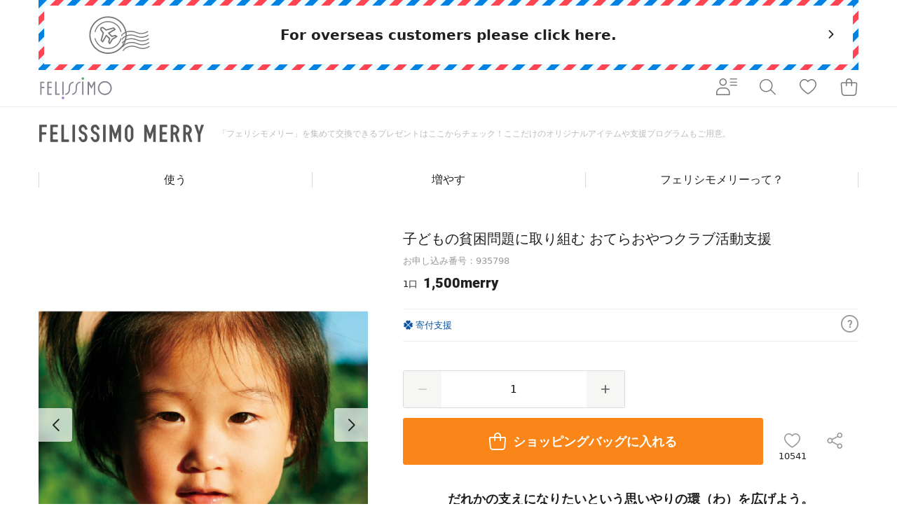

--- FILE ---
content_type: text/html;charset=UTF-8
request_url: https://www.felissimo.co.jp/merry/935798.html?iid=p_mf_MFBLG_PST416&vf=05
body_size: 41224
content:
<!DOCTYPE html>
<html lang="ja">
<head prefix="og: http://ogp.me/ns#">
<script>//common/scripts.isml</script>
<script defer type="text/javascript" src="/on/demandware.static/Sites-FelissimoJp-Site/-/ja/v1766964067810/js/main.js"></script>
<script type="text/javascript" src="/on/demandware.static/Sites-FelissimoJp-Site/-/ja/v1766964067810/common/js/fsc-main.js"></script>


    <script defer type="text/javascript" src="/on/demandware.static/Sites-FelissimoJp-Site/-/ja/v1766964067810/fca/js/fca-main.js"
        
        >
    </script>

    <script defer type="text/javascript" src="/on/demandware.static/Sites-FelissimoJp-Site/-/ja/v1766964067810/fca/js/fca-detail.js"
        
        >
    </script>

    <script defer type="text/javascript" src="/on/demandware.static/Sites-FelissimoJp-Site/-/ja/v1766964067810/js/productDetail.js"
        
        >
    </script>


<meta charset="utf-8">
<meta http-equiv="X-UA-Compatible" content="IE=edge">
<meta name="viewport" content="width=device-width,user-scalable=no,initial-scale=1.0,maximum-scale=1.0">
<meta name="format-detection" content="telephone=no">




    <title>子どもの貧困問題に取り組む おてらおやつクラブ活動支援｜フェリシモメリー｜フェリシモ【公式通販】</title>


<meta name="description" content="子どもの貧困問題に取り組む おてらおやつクラブ活動支援｜全額基金の通販ならフェリシモメリー｜フェリシモ【公式通販】"/>
<meta name="keywords" content=""/>




    
        
    
        
    
        
    
        
    
        
    



    
    
    
    
        <meta property="fb:app_id" content="135902006490062">
    
    
    

    
    
    
    
        <meta property="og:type" content="product">
    
    
    

    
    
    
    
        <meta name="twitter:card" content="summary_large_image">
    
    
    

    
    
    
    
        <meta property="og:site_name" content="フェリシモ">
    
    
    

    
    
    
    
        <meta property="og:locale" content="ja_JP">
    
    
    


    
        
            <meta property="og:title" content="子どもの貧困問題に取り組む おてらおやつクラブ活動支援｜フェリシモメリー｜フェリシモ【公式通販】">
        
        
        
    
        
            <meta property="og:description" content="子どもの貧困問題に取り組む おてらおやつクラブ活動支援｜全額基金の通販ならフェリシモメリー｜フェリシモ【公式通販】">
        
        
        
    
        
            <meta property="og:url" content="https://www.felissimo.co.jp/merry/935798.html?xid=p_soc_935798">
        
        
        
    
        
            <meta property="og:image" content="https://www.felissimo.co.jp/dw/image/v2/BGGR_PRD/on/demandware.static/-/Sites-105/default/dw70d11a7a/pic/935798-productcuts-01-99999999-M.jpg">
        
        
        
    
        
            <meta name="thumbnail" content="https://www.felissimo.co.jp/dw/image/v2/BGGR_PRD/on/demandware.static/-/Sites-105/default/dw70d11a7a/pic/935798-productcuts-01-99999999-M.jpg">
        
        
        
    




    <link href="/on/demandware.static/Sites-FelissimoJp-Site/-/default/dw8c81b281/images/favicon.ico" rel="shortcut icon"/>



<link rel="stylesheet" href="/on/demandware.static/-/Library-Sites-SharedFelissimo/ja/v1766964067810/common/css/global.css" />
<link rel="stylesheet" href="/on/demandware.static/-/Library-Sites-SharedFelissimo/ja/v1766964067810/common/css/fsc-main.css" />

    <link rel="stylesheet" href="/on/demandware.static/-/Library-Sites-SharedFelissimo/ja/v1766964067810/fca/css/fca-main.css"  />

    <link rel="stylesheet" href="/on/demandware.static/-/Library-Sites-SharedFelissimo/ja/v1766964067810/shopping/css/sr-main.css"  />







    
    <!-- dwMarker="content" dwContentID="af0a26cb9cc7a07e1ceaa4c78c" -->
    <meta name="google-site-verification" content="G5CQsbbbFuivK4W-8WuXe3ySdcTXFjep6GLJqvFVhb4" />
<script src="https://booster.reproio.com/assets/js/lcpjs/loader.js" async fetchPriority="high"></script>







    <script language="JavaScript" type="text/javascript">
        var s_dataLayer = s_dataLayer || {};
        s_dataLayer["pageName"] = "c:/merry/935798.html?pid=935798&iid=p_mf_MFBLG_PST416&vf=05";
        
    </script>


    

<script language="JavaScript" type="text/javascript">
    var s_dataLayer = s_dataLayer || {};
    s_dataLayer["prop1"] = "05";
    s_dataLayer["channel"] = "2186";
    s_dataLayer["prop48"] = "105";
    s_dataLayer["events"] = "prodView,event36";
    
</script>

<span style="display:none;"></span>




    
        

<script language="JavaScript" type="text/javascript">
    var s_dataLayer = s_dataLayer || {};
    s_dataLayer["prop45"] = "0_SAL";
    s_dataLayer["products"] = "C;935798;1;0;;eVar43=808|eVar1=05";
    
</script>

<span style="display:none;"></span>


    







<script language="JavaScript" type="text/javascript">
    var s_dataLayer = s_dataLayer || {};
    s_dataLayer["prop28"] = "202601";
    s_dataLayer["eVar21"] = "D=c21";
    s_dataLayer["eVar26"] = "D=c26";
    s_dataLayer["eVar37"] = "D=c37";
    s_dataLayer["prop21"] = "C_N_NS_N";
    s_dataLayer["prop26"] = "N";
    s_dataLayer["prop37"] = "B";
    
</script>

<span style="display:none;"></span>



<script src="//assets.adobedtm.com/89840c864fe8/930e62a3601f/launch-3ea4c5948a0f.min.js" async></script>




    <meta name="google-site-verification" content="vH4lO0H_97itvvVjgAERUTYLgMYl_Zn5jD29PA2IoxU" />







<link rel="canonical" href="https://www.felissimo.co.jp/merry/935798.html"/>

<script type="text/javascript">//<!--
/* <![CDATA[ (head-active_data.js) */
var dw = (window.dw || {});
dw.ac = {
    _analytics: null,
    _events: [],
    _category: "",
    _searchData: "",
    _anact: "",
    _anact_nohit_tag: "",
    _analytics_enabled: "true",
    _timeZone: "Asia/Tokyo",
    _capture: function(configs) {
        if (Object.prototype.toString.call(configs) === "[object Array]") {
            configs.forEach(captureObject);
            return;
        }
        dw.ac._events.push(configs);
    },
	capture: function() { 
		dw.ac._capture(arguments);
		// send to CQ as well:
		if (window.CQuotient) {
			window.CQuotient.trackEventsFromAC(arguments);
		}
	},
    EV_PRD_SEARCHHIT: "searchhit",
    EV_PRD_DETAIL: "detail",
    EV_PRD_RECOMMENDATION: "recommendation",
    EV_PRD_SETPRODUCT: "setproduct",
    applyContext: function(context) {
        if (typeof context === "object" && context.hasOwnProperty("category")) {
        	dw.ac._category = context.category;
        }
        if (typeof context === "object" && context.hasOwnProperty("searchData")) {
        	dw.ac._searchData = context.searchData;
        }
    },
    setDWAnalytics: function(analytics) {
        dw.ac._analytics = analytics;
    },
    eventsIsEmpty: function() {
        return 0 == dw.ac._events.length;
    }
};
/* ]]> */
// -->
</script>
<script type="text/javascript">//<!--
/* <![CDATA[ (head-cquotient.js) */
var CQuotient = window.CQuotient = {};
CQuotient.clientId = 'bggr-FelissimoJp';
CQuotient.realm = 'BGGR';
CQuotient.siteId = 'FelissimoJp';
CQuotient.instanceType = 'prd';
CQuotient.locale = 'ja';
CQuotient.fbPixelId = '__UNKNOWN__';
CQuotient.activities = [];
CQuotient.cqcid='';
CQuotient.cquid='';
CQuotient.cqeid='';
CQuotient.cqlid='';
CQuotient.apiHost='api.cquotient.com';
/* Turn this on to test against Staging Einstein */
/* CQuotient.useTest= true; */
CQuotient.useTest = ('true' === 'false');
CQuotient.initFromCookies = function () {
	var ca = document.cookie.split(';');
	for(var i=0;i < ca.length;i++) {
	  var c = ca[i];
	  while (c.charAt(0)==' ') c = c.substring(1,c.length);
	  if (c.indexOf('cqcid=') == 0) {
		CQuotient.cqcid=c.substring('cqcid='.length,c.length);
	  } else if (c.indexOf('cquid=') == 0) {
		  var value = c.substring('cquid='.length,c.length);
		  if (value) {
		  	var split_value = value.split("|", 3);
		  	if (split_value.length > 0) {
			  CQuotient.cquid=split_value[0];
		  	}
		  	if (split_value.length > 1) {
			  CQuotient.cqeid=split_value[1];
		  	}
		  	if (split_value.length > 2) {
			  CQuotient.cqlid=split_value[2];
		  	}
		  }
	  }
	}
}
CQuotient.getCQCookieId = function () {
	if(window.CQuotient.cqcid == '')
		window.CQuotient.initFromCookies();
	return window.CQuotient.cqcid;
};
CQuotient.getCQUserId = function () {
	if(window.CQuotient.cquid == '')
		window.CQuotient.initFromCookies();
	return window.CQuotient.cquid;
};
CQuotient.getCQHashedEmail = function () {
	if(window.CQuotient.cqeid == '')
		window.CQuotient.initFromCookies();
	return window.CQuotient.cqeid;
};
CQuotient.getCQHashedLogin = function () {
	if(window.CQuotient.cqlid == '')
		window.CQuotient.initFromCookies();
	return window.CQuotient.cqlid;
};
CQuotient.trackEventsFromAC = function (/* Object or Array */ events) {
try {
	if (Object.prototype.toString.call(events) === "[object Array]") {
		events.forEach(_trackASingleCQEvent);
	} else {
		CQuotient._trackASingleCQEvent(events);
	}
} catch(err) {}
};
CQuotient._trackASingleCQEvent = function ( /* Object */ event) {
	if (event && event.id) {
		if (event.type === dw.ac.EV_PRD_DETAIL) {
			CQuotient.trackViewProduct( {id:'', alt_id: event.id, type: 'raw_sku'} );
		} // not handling the other dw.ac.* events currently
	}
};
CQuotient.trackViewProduct = function(/* Object */ cqParamData){
	var cq_params = {};
	cq_params.cookieId = CQuotient.getCQCookieId();
	cq_params.userId = CQuotient.getCQUserId();
	cq_params.emailId = CQuotient.getCQHashedEmail();
	cq_params.loginId = CQuotient.getCQHashedLogin();
	cq_params.product = cqParamData.product;
	cq_params.realm = cqParamData.realm;
	cq_params.siteId = cqParamData.siteId;
	cq_params.instanceType = cqParamData.instanceType;
	cq_params.locale = CQuotient.locale;
	
	if(CQuotient.sendActivity) {
		CQuotient.sendActivity(CQuotient.clientId, 'viewProduct', cq_params);
	} else {
		CQuotient.activities.push({activityType: 'viewProduct', parameters: cq_params});
	}
};
/* ]]> */
// -->
</script>





    
    <!-- dwMarker="content" dwContentID="0e35e6247b508313c0c35707c2" -->
    <meta name='robots' content='max-image-preview:large' />




</head>
<body class="felissimo">





<div class="page" data-action="Product-Show" data-querystring="iid=p_mf_MFBLG_PST416&amp;pid=935798&amp;vf=05" >











    <div class="fsc_overseas">
        <div class="fsc_overseas__wrap">
            <div class="fsc_overseas__in">
                
                <a href="/int/935798.html?utm_source=felissimo_jp&utm_medium=referral&utm_campaign=goto_935798&xid=fjp_230523_JPSITE" class="fsc_overseas__main">
                <div class="fsc_overseas__main__in">
<p class="fsc_overseas__h">For overseas customers please click here.</p>
<span class="fsc_overseas__icn">
<img src="https://www.felissimo.co.jp/on/demandware.static/-/Library-Sites-SharedFelissimo/default/dwe0309885/common/images/global/icn-overseas.svg" alt="For overseas customers please click here.">
</span>
<span class="fsc_overseas__arw">
<i class="fsc_i-chevron-right"></i>
</span>
</div>
                </a>
            </div>
        </div>
    </div>




	 


	




    
    	
    
    <!-- dwMarker="content" dwContentID="8549d9dbff5d021d84972ebe9e" -->
    <!--section class="fsc_emergency">
<div class="fsc_container is-sp-narrow">
<div class="fsc_container__in">
<p class="fsc_emergency__h">緊急メッセージエリア（全ページ対象）</p>
<div class="fsc_emergency__body"> ダミーテキスト2021年1月1日（日本時間） システムメンテナンスを行うため、サイトへのアクセスを停止させていただきます。ダミーの文章ダミーの文章が入ります。ダミーの文章が入ります。ダミーの文章が入ります。ダミーの文章が入ります。ダミーの文章が入ります。ダミーの文章が入ります。 </div>
</div>
</div>
</section-->
<div id="rt_header_info"></div>




    

 
	






  <header>

  
  <div class="fsc_gheader-wrap shop" data-j-class="GHeader">
    <div class="fsc_gheader-wrap__main j-gheader-wrap-main j-dark-target">
      <!-- 総合ヘッダー start -->
      
      <div class="fsc_gheader j-gheader">
      
        <div class="fsc_container">
          <div class="fsc_container__in">
            <div class="fsc_gheader__in">
              <p class="fsc_gheader__logo">
                <a href="https://www.felissimo.co.jp/"><img src="/on/demandware.static/-/Library-Sites-SharedFelissimo/default/dwfda06c78/common/images/global/logo-color.svg" alt="FELISSIMO" title="FELISSIMO"></a>
              </p>
              
                <ul class="fsc_gheader__items">
                  <li class="fsc_gheader__item is-member">
                    <button class="fsc_gheader__link j-gnav-opener j-click-event" data-j-click-event="hmenu_M_Members" title="会員さまメニュー">
                      <span class="fsc_gheader__link__in">
                        <i class="fsc_i-member-menu" aria-hidden="true"></i>
                      </span>
                    </button>
                  </li>
                  <li class="fsc_gheader__item is-search">
                    <button class="fsc_gheader__link j-gsearch-opener j-click-event" data-j-click-event="hmenu_M_Search" title="検索">
                      <span class="fsc_gheader__link__in">
                        <i class="fsc_i-gheader-search" aria-hidden="true"></i>
                      </span>
                    </button>
                  </li>
                  <li class="fsc_gheader__item is-like">
                    <a href="/favorite/" class="fsc_gheader__link" title="お気に入り">
                      <span class="fsc_gheader__link__in">
                        <i class="fsc_i-gheader-heart" aria-hidden="true"></i>
                      </span>
                    </a>
                  </li>
                  
                  
<li class="fsc_gheader__item is-bag is-on">
    <button class="fsc_gheader__link j-gbag-opener j-click-event j-suppress-double-click" data-j-click-event="hmenu_M_Baglist" onClick="window.chkBagList(this, event, '/selectbag/', '/bag/', '/on/demandware.store/Sites-FelissimoJp-Site/ja/Cart-GetShoppingBagListHtml');" title="ショッピングバッグ">
    <span class="fsc_gheader__link__in">
        <i class="fsc_i-gheader-bag" aria-hidden="true"></i>
        
    </span>
    </button>
</li> 
                  
                </ul>
                <p class="fsc_gheader__menu">
                  <button class="fsc_gheader__opener j-gnav-opener j-click-event" data-j-click-event="hmenu_M_Members">
                    <i class="fsc_i-member-menu" aria-hidden="true"></i>
                  </button>
                </p>

              
            </div>
          </div>
        </div>
      </div>
      <!-- 総合ヘッダー end -->

      
          <div class="fca_shop-header j-shop-header">
            <div class="fca_shop-header__main">
              <div class="fca_container">
                <div class="fca_container__in">
                  <div class="fca_shop-header__main__in">
                    <div class="fca_shop-header__main__logos">
                      <p class="fca_shop-header__main__logo">
                        <a href="/merry">
                          <picture>
                            
                            
                            
                            <source media="(max-width:767px)" srcset="/on/demandware.static/-/Sites-fs-storefront-catalog/default/dwdd1c3cf4/common/images/logos/splogo/logo-shop-merry-sp.png">
                            <img src="/on/demandware.static/-/Sites-fs-storefront-catalog/default/dw1b2768a5/common/images/logos/pclogo/logo-shop-merry.png" alt="フェリシモメリー" title="フェリシモメリー">
                          </picture>
                        </a>
                      </p>
                      <p class="fca_shop-header__main__tagline">
                        「フェリシモメリー」を集めて交換できるプレゼントはここからチェック！ここだけのオリジナルアイテムや支援プログラムもご用意。
                      </p>
                    </div>
                    
                    <p class="fca_shop-header__main__opener">
                      <button class="fca_opener j-shop-nav-opener">
                        <span class="fca_opener__open"><i class="fsc_i-hamburger" aria-hidden="true"></i></span>
                        <span class="fca_opener__close"><i class="fsc_i-close" aria-hidden="true"></i></span>
                      </button>
                    </p>
                  </div>
                </div>
              </div>
            </div>
            
            
	 


	




    
    	
    
    <!-- dwMarker="content" dwContentID="0a1658775fd4c2358d58e2abb8" -->
    <div class="fca_shop-header__nav">
<div class="fca_shop-nav">
<div class="fca_container">
<div class="fca_container__in">
<ul class="fca_shop-nav__items">

<li class="fca_shop-nav__item" data-j-class="ShopNavItem">

<span class="fca_shop-nav__parent j-parent">
<span class="fca_shop-nav__parent__wrap">
<span class="fca_shop-nav__parent__in">使う</span>
</span>
</span>

<div class="fca_shop-nav__children j-children">
<div class="fca_shop-nav__children__in is6 j-children-in">
<div class="fca_shop-nav__children__main">
<div class="fca_shop-subnav">

<!-- メガドロップダウンメニューテキストリンクのみパターン start -->
<div class="fca_nav-txts">
<ul class="fca_nav-txts__lists">

<li class="fca_nav-txts__lists__item">
<p class="fca_nav-txts__h">
<span class="fca_nav-txts__h__in">
<a href="https://www.felissimo.co.jp/merry/contents_mr/all_mr?iid=mr_pnav_251020_ALL" class="fca_nav-txts__h__link">
<span>ALL ITEMS<br>（すべてのアイテム）</span>
</a>
</span>
</p>

<p class="fca_nav-txts__h">
<span class="fca_nav-txts__h__in">
<a href="https://www.felissimo.co.jp/merry/contents_mr/new_mr?iid=mr_pnav_251020_NEW" class="fca_nav-txts__h__link">
<span>NEW ARRIVAL<br>（最新カタログ掲載アイテム）</span>
</a>
</span>
</p>
</li>

<li class="fca_nav-txts__lists__item">
<p class="fca_nav-txts__h">
<span class="fca_nav-txts__h__in">
<span>ポイント額から探す</span>
</span>
</p>
<div class="fca_nav-txts__body">
<ul class="fca_nav-txts__list">
<li class="fca_nav-txts__list__item">
<a href="https://www.felissimo.co.jp/merry/price_mr/price01_mr?iid=mr_pnav_251020_PRICE01" class="fca_nav-txts__link"><span>～5,000 merry</span></a>
</li>
<li class="fca_nav-txts__list__item">
<a href="https://www.felissimo.co.jp/merry/price_mr/price02_mr?iid=mr_pnav_251020_PRICE02" class="fca_nav-txts__link"><span>5,001～10,000 merry</span></a>
</li>
<li class="fca_nav-txts__list__item">
<a href="https://www.felissimo.co.jp/merry/price_mr/price03_mr?iid=mr_pnav_251020_PRICE03" class="fca_nav-txts__link"><span>10,001～20,000 merry</span></a>
</li>
<li class="fca_nav-txts__list__item">
<a href="https://www.felissimo.co.jp/merry/price_mr/price04_mr?iid=mr_pnav_251020_PRICE04" class="fca_nav-txts__link"><span>20,001～35,000 merry</span></a>
</li>
<li class="fca_nav-txts__list__item">
<a href="https://www.felissimo.co.jp/merry/price_mr/price05_mr?iid=mr_pnav_251020_PRICE05" class="fca_nav-txts__link"><span>35,001 merry～</span></a>
</li>
</ul>
</div>
</li>

<li class="fca_nav-txts__lists__item">
<p class="fca_nav-txts__h">
<span class="fca_nav-txts__h__in">
<span>カテゴリから探す</span>
</span>
</p>
<div class="fca_nav-txts__body">
<ul class="fca_nav-txts__list">
<li class="fca_nav-txts__list__item">
<a href="https://www.felissimo.co.jp/merry/contents_mr/yumekuji_mr?iid=mr_pnav_251020_YUMEKUJI" class="fca_nav-txts__link"><span>夢くじ</span></a>
</li>
<li class="fca_nav-txts__list__item">
<a href="https://www.felissimo.co.jp/merry/funding/funding_top_mr.html?iid=mr_pnav_251020_FUNDING" class="fca_nav-txts__link"><span>フェリシモメリーファンディング</span></a>
</li>
<li class="fca_nav-txts__list__item">
<a href="https://www.felissimo.co.jp/merry/contents_mr/kikin_mr?iid=mr_pnav_251020_KIKIN" class="fca_nav-txts__link"><span>1,500merryでできる社会貢献</span></a>
</li>
<li class="fca_nav-txts__list__item">
<a href="https://www.felissimo.co.jp/merry/contents_mr/couturier_mr?iid=mr_pnav_251020_COUTURIER" class="fca_nav-txts__link"><span>大人気手づくりアイテム</span></a>
</li>
<li class="fca_nav-txts__list__item">
<a href="https://www.felissimo.co.jp/merry/contents_mr/techo_all_mr?iid=mr_pnav_251110_TECHOBUNGU" class="fca_nav-txts__link"><span>フェリシモ手帳文具</span></a>
</li>
<li class="fca_nav-txts__list__item">
<a href="https://www.felissimo.co.jp/merry/contents_mr/kotsu_mr?iid=mr_pnav_251020_KOTSU" class="fca_nav-txts__link"><span>こつこつ貯めメリー</span></a>
</li>
</ul>
</div>
</li>

</ul>
</div>
<!-- メガドロップダウンメニューテキストリンクのみパターン end -->

</div>
</div>
</div>
</div>

</li>

<li class="fca_shop-nav__item" data-j-class="ShopNavItem">
<a href="https://www.felissimo.co.jp/merry/accumulatepoints/accumulatepoints_mr.html?iid=mr_pnav_251020_MIMIYORI" class="fca_shop-nav__parent j-parent">
<span class="fca_shop-nav__parsrcent__wrap">
<span class="fca_shop-nav__parent__in">増やす</span>
</span>
</a>
</li>

<li class="fca_shop-nav__item" data-j-class="ShopNavItem">
<a href="https://www.felissimo.co.jp/merry/guide/guide_mr.html?iid=mr_pnav_251020_GUIDE" class="fca_shop-nav__parent j-parent">
<span class="fca_shop-nav__parsrcent__wrap">
<span class="fca_shop-nav__parent__in">フェリシモメリーって？</span>
</span>
</a>
</li>

</ul>
</div>
</div>
</div>
</div>




    

 
	
             
            <div class="fca_shop-header__nav-sp">
              <div class="fca_shop-nav-sp" data-j-class="ShopNavSP" style="padding-top: 307px;">
                <div class="fca_shop-nav-sp__wrap">
                  <div class="fca_shop-nav-sp__in j-shop-nav-scrollable">
                    <div class="fca_shop-nav-sp__main">
                      <div class="fca_shop-nav-sp__header">
                        <p class="fca_shop-nav-sp__tagline">
                          「フェリシモメリー」を集めて交換できるプレゼントはここからチェック！ここだけのオリジナルアイテムや支援プログラムもご用意。
                        </p>
                        <!-- 検索窓 start -->
                        
                        <!-- 検索窓 end -->
                      </div>
                      
	 


	




    
    	
    
    <!-- dwMarker="content" dwContentID="c83fdda1b82d5b5f9eaa6bb1ba" -->
    <div class="fca_shop-nav-sp__contents">
<div class="fca_shop-nav-sp__menu">
<div class="fca_ddown-nav">
<ul class="fca_ddown-nav__items is-parent">

<li class="fca_ddown-nav__item j-shop-nav-sp-group j-is-parent" data-type="parent">
<div class="fca_ddown-nav__btn j-ddown-nav-btn">
<div class="fca_ddown-nav__btn__in">
<span class="fca_ddown-nav__btn__link j-ddown-nav-btn-link">
<span class="fca_ddown-nav__btn__link__in">使う</span>
</span>
<span class="fca_ddown-nav__btn__opener j-shop-nav-sp-group-opener-parent">
<span class="fca_ddown-nav__btn__opener__in">
<i class="fsc_i-chevron-down" aria-hidden="true"></i>
</span>
</span>
</div>
</div>

<div class="fca_ddown-nav__middle j-shop-nav-sp-group-target-parent">
<div class="fca_ddown-nav__middle__in">
<ul class="fca_ddown-nav__items">

<li class="fca_ddown-nav__item j-shop-nav-sp-group" data-type="child">
<div class="fca_ddown-nav__btn is-middle j-ddown-nav-btn">
<div class="fca_ddown-nav__btn__in">
<a href="https://www.felissimo.co.jp/merry/contents_mr/all_mr?iid=mr_pnav_251020_ALL" class="fca_ddown-nav__btn__link j-ddown-nav-btn-link">
<span class="fca_ddown-nav__btn__link__in">ALL ITEMS<br>（すべてのアイテム）</span>
</a>
</div>
</div>
</li>

<li class="fca_ddown-nav__item j-shop-nav-sp-group" data-type="child">
<div class="fca_ddown-nav__btn is-middle j-ddown-nav-btn">
<div class="fca_ddown-nav__btn__in">
<a href="https://www.felissimo.co.jp/merry/contents_mr/new_mr?iid=mr_pnav_251020_NEW" class="fca_ddown-nav__btn__link j-ddown-nav-btn-link">
<span class="fca_ddown-nav__btn__link__in">NEW ARRIVAL<br>（最新カタログ掲載アイテム）</span>
</a>
</div>
</div>
</li>

<li class="fca_ddown-nav__item j-shop-nav-sp-group" data-type="child">
<div class="fca_ddown-nav__btn is-middle j-ddown-nav-btn">
<div class="fca_ddown-nav__btn__in">
<span class="fca_ddown-nav__btn__link j-ddown-nav-btn-link">
<span class="fca_ddown-nav__btn__link__in">ポイント額から探す</span>
</span>
<span class="fca_ddown-nav__btn__opener j-shop-nav-sp-group-opener-child">
<span class="fca_ddown-nav__btn__opener__in">
<i class="fsc_i-chevron-down" aria-hidden="true"></i>
</span>
</span>
</div>
</div>
<div class="fca_ddown-nav__child j-shop-nav-sp-group-target-child">
<div class="fca_ddown-nav__child__in">
<ul class="fca_ddown-nav__items">
<li class="fca_ddown-nav__item">
<div class="fca_ddown-nav__btn">
<div class="fca_ddown-nav__btn__in">
<a href="https://www.felissimo.co.jp/merry/price_mr/price01_mr?iid=mr_pnav_251020_PRICE01" class="fca_ddown-nav__btn__link">
<span>～5,000 merry</span>
</a>
</div>
</div>
</li>
<li class="fca_ddown-nav__item">
<div class="fca_ddown-nav__btn">
<div class="fca_ddown-nav__btn__in">
<a href="https://www.felissimo.co.jp/merry/price_mr/price02_mr?iid=mr_pnav_251020_PRICE02" class="fca_ddown-nav__btn__link">
<span>5,001～10,000 merry</span>
</a>
</div>
</div>
</li>
<li class="fca_ddown-nav__item">
<div class="fca_ddown-nav__btn">
<div class="fca_ddown-nav__btn__in">
<a href="https://www.felissimo.co.jp/merry/price_mr/price03_mr?iid=mr_pnav_251020_PRICE03" class="fca_ddown-nav__btn__link">
<span>10,001～20,000 merry</span>
</a>
</div>
</div>
</li>
<li class="fca_ddown-nav__item">
<div class="fca_ddown-nav__btn">
<div class="fca_ddown-nav__btn__in">
<a href="https://www.felissimo.co.jp/merry/price_mr/price04_mr?iid=mr_pnav_251020_PRICE04" class="fca_ddown-nav__btn__link">
<span>20,001～35,000 merry</span>
</a>
</div>
</div>
</li>
<li class="fca_ddown-nav__item">
<div class="fca_ddown-nav__btn">
<div class="fca_ddown-nav__btn__in">
<a href="https://www.felissimo.co.jp/merry/price_mr/price05_mr?iid=mr_pnav_251020_PRICE05" class="fca_ddown-nav__btn__link">
<span>35,001 merry～</span>
</a>
</div>
</div>
</li>
</ul>
</div>
</div>
</li>

<li class="fca_ddown-nav__item j-shop-nav-sp-group" data-type="child">
<div class="fca_ddown-nav__btn is-middle j-ddown-nav-btn">
<div class="fca_ddown-nav__btn__in">
<span class="fca_ddown-nav__btn__link j-ddown-nav-btn-link">
<span class="fca_ddown-nav__btn__link__in">カテゴリから探す</span>
</span>
<span class="fca_ddown-nav__btn__opener j-shop-nav-sp-group-opener-child">
<span class="fca_ddown-nav__btn__opener__in">
<i class="fsc_i-chevron-down" aria-hidden="true"></i>
</span>
</span>
</div>
</div>
<div class="fca_ddown-nav__child j-shop-nav-sp-group-target-child">
<div class="fca_ddown-nav__child__in">
<ul class="fca_ddown-nav__items">
<li class="fca_ddown-nav__item">
<div class="fca_ddown-nav__btn">
<div class="fca_ddown-nav__btn__in">
<a href="https://www.felissimo.co.jp/merry/contents_mr/yumekuji_mr?iid=mr_pnav_251020_YUMEKUJI" class="fca_ddown-nav__btn__link">
<span>夢くじ</span>
</a>
</div>
</div>
</li>
<li class="fca_ddown-nav__item">
<div class="fca_ddown-nav__btn">
<div class="fca_ddown-nav__btn__in">
<a href="https://www.felissimo.co.jp/merry/funding/funding_top_mr.html?iid=mr_pnav_251020_FUNDING" class="fca_ddown-nav__btn__link">
<span>フェリシモメリーファンディング</span>
</a>
</div>
</div>
</li>
<li class="fca_ddown-nav__item">
<div class="fca_ddown-nav__btn">
<div class="fca_ddown-nav__btn__in">
<a href="https://www.felissimo.co.jp/merry/contents_mr/kikin_mr?iid=mr_pnav_251020_KIKIN" class="fca_ddown-nav__btn__link">
<span>1,500merryでできる社会貢献</span>
</a>
</div>
</div>
</li>
<li class="fca_ddown-nav__item">
<div class="fca_ddown-nav__btn">
<div class="fca_ddown-nav__btn__in">
<a href="https://www.felissimo.co.jp/merry/contents_mr/couturier_mr?iid=mr_pnav_251020_COUTURIER" class="fca_ddown-nav__btn__link">
<span>大人気手づくりアイテム</span>
</a>
</div>
</div>
</li>
<li class="fca_ddown-nav__item">
<div class="fca_ddown-nav__btn">
<div class="fca_ddown-nav__btn__in">
<a href="https://www.felissimo.co.jp/merry/contents_mr/techo_all_mr?iid=mr_pnav_251110_TECHOBUNGU" class="fca_ddown-nav__btn__link">
<span>フェリシモ手帳文具</span>
</a>
</div>
</div>
</li>
<li class="fca_ddown-nav__item">
<div class="fca_ddown-nav__btn">
<div class="fca_ddown-nav__btn__in">
<a href="https://www.felissimo.co.jp/merry/contents_mr/kotsu_mr?iid=mr_pnav_251020_KOTSU" class="fca_ddown-nav__btn__link">
<span>こつこつ貯めメリー</span>
</a>
</div>
</div>
</li>
</ul>
</div>
</div>
</li>

</ul>
</div>
</div>
</li>

<li class="fca_ddown-nav__item j-shop-nav-sp-group j-is-parent" data-type="parent">
<div class="fca_ddown-nav__btn j-ddown-nav-btn">
<div class="fca_ddown-nav__btn__in">
<a href="https://www.felissimo.co.jp/merry/accumulatepoints/accumulatepoints_mr.html?iid=mr_pnav_251020_MIMIYORI" class="fca_ddown-nav__btn__link j-ddown-nav-btn-link">
<span class="fca_ddown-nav__btn__link__in">増やす</span>
</a>
</div>
</div>
</li>

<li class="fca_ddown-nav__item j-shop-nav-sp-group j-is-parent" data-type="parent">
<div class="fca_ddown-nav__btn j-ddown-nav-btn">
<div class="fca_ddown-nav__btn__in">
<a href="https://www.felissimo.co.jp/merry/guide/guide_mr.html?iid=mr_pnav_251020_GUIDE" class="fca_ddown-nav__btn__link j-ddown-nav-btn-link">
<span class="fca_ddown-nav__btn__link__in">フェリシモメリーって？</span>
</a>
</div>
</div>
</li>


</ul>
</div>
</div>
</div>




    

 
	
                    </div>
                  </div>
                </div>
              </div>
            </div>
          </div>
        
      
    </div>
  </div>
  
  
</header>























  
















<!-- CQuotient Activity Tracking (viewProduct-cquotient.js) -->
<script type="text/javascript">//<!--
/* <![CDATA[ */
(function(){
	try {
		if(window.CQuotient) {
			var cq_params = {};
			cq_params.product = {
					id: '935798',
					sku: '',
					type: '',
					alt_id: ''
				};
			cq_params.realm = "BGGR";
			cq_params.siteId = "FelissimoJp";
			cq_params.instanceType = "prd";
			window.CQuotient.trackViewProduct(cq_params);
		}
	} catch(err) {}
})();
/* ]]> */
// -->
</script>
<script type="text/javascript">//<!--
/* <![CDATA[ (viewProduct-active_data.js) */
dw.ac._capture({id: "935798", type: "detail"});
/* ]]> */
// -->
</script>

    <div role="main" id="maincontent">
      <div class="fca_main j-dark-target">
        <div class="fca_page-shop-detail">
          <div class="fca_page-shop-detail__main">
            <section class="fca_product-detail j-btn-bag-fixed-range" data-j-class="ProductDetail">
              <div class="fca_product-detail__wrap">
                <div class="fca_product-detail__in">
                  <!-- 商品詳細の 右カラム start -->
                  <div class="fca_product-detail__info">
                    <div class="fca_product-detail__hgroup">
                    <!-- 商品詳細の hgroup要素 start -->
                      



  <div class="fca_product-detail__hgroup__ttls tfxproductinfo">
    <h1 class="fca_product-detail__h">
      
        子どもの貧困問題に取り組む おてらおやつクラブ活動支援
      
    </h1>
    <p class="fca_product-detail__no">お申し込み番号：935798</p>
    <div class="fca_product-detail__price">
    
    
      <p class="fca_price-l">
        <span class="fca_price-l__in">
          <small class="fca_price-l__unit">1口</small>
          <span class="fca_price-l__main">
            <span class="fca_price-l__block">
              <span class="fca_price-l__num" wovn-ignore="">1,500merry</span>
            </span>
          </span>
        </span>
      </p>
    
    
    </div>
  </div>

                    <!-- 商品詳細の hgroup要素 end -->
                      <!-- 商品詳細の お届けパターン start -->
                      
                        <div class="fca_product-detail__hgroup__del-ptns">
                          <div class="fca_product-detail__del-ptns">
                            


  
    
      <ul class="fca_product-detail__del-ptns__icns tfxproductinfomarks">
    
      
        <li class="fca_product-detail__del-ptns__icn" style="">
          <span class="fsc_del-ptn is-donate">寄付支援</span>
        </li>
    
      </ul>
    
  


                            <button class="fca_product-detail__del-ptns__btn" data-j-modal-btn="product-del-ptn" title="このアイテムについて">
                              <i class="fsc_i-q" aria-hidden="true"></i>
                            </button>
                          </div>
                        </div>
                      
                      <!-- 商品詳細の お届けパターン end -->
                    </div>
                    
                    <!-- 商品詳細の 色・柄を選ぶ start -->





                    





  

  
    <div class="fca_product-detail__size">
      <div class="fca_product-detail__size__rest-wrap" id="select-stock">
        <span class="fca_product-detail__size__rest" id="selecedSizeInfo">
          
            
          
        </span>
      </div>
    </div>
  


<!-- 商品詳細の ユーザー選択エリア start -->
<div class="fca_product-detail__actions">
  <div class="fca_product-actions ">
    <div class="fca_product-actions__inputs" >
      
        <div class="fca_select-size j-product-size-choice" style="display:none;">
          <input type="hidden" name="product-size-choice" data-selected-id="935798" value="935798" readonly>
        </div>
      

      
      <div class="fca_product-actions__num">
        <div class="fca_input-count" data-j-class="InputCount">
          <button class="fca_input-count__minus j-input-count-minus">
            <i class="fsc_i-minus" aria-hidden="true"></i>
          </button>
          <input type="number" name="shosur" readonly="readonly" value="1" max="30" class="j-input-count-field quantity-select tfxproductquantity">
          <button class="fca_input-count__plus j-input-count-plus">
            <i class="fsc_i-plus" aria-hidden="true"></i>
          </button>
        </div>
      </div>
    </div>
    
    <!-- ショッピングバッグに入れる・SNS・いいねボタン start -->
    <div class="fca_product-actions__cta">
      
      

  <div class="fca_product-actions__cta__btn j-btn-bag-fixed-target tfxproductbutton">
    <button class="fca_btn-bag j-master-buy-btn j-product-detail-buy-btn j-suppress-double-click" data-j-class="BtnBag" data-j-btn-bag-id="btn-bag1">
      <div class="fca_btn-bag__in">
        <span class="fca_btn-bag__init">ショッピングバッグに入れる</span>
        <span class="fca_btn-bag__add">追加しています</span>
        <span class="fca_btn-bag__end"><i class="fsc_i-check" aria-hidden="true"></i></span>
      </div>
    </button>
  </div>

<input type="hidden" id="product-id-select" value="935798" />

  <input type="hidden" id="id-csrf_token" value="_F8fEfZ7XPag3VDPAfuMZwYwpfDBqKUGIcRNZ0sPm0sKKYGVR6TP9XnupgBN5j9MFrahxNbnX-lHIEgdLdCfk5ISiPa0_vfignZVUOzmCqs02u2SDHIoF1bKP7hJk4mjaX4Dy9eAX1iOS6r2zcyMonh62dFN4Peu1gH5NN12QtXBSop8IZ8=" />


      <div class="fca_product-actions__reactions tfxproductfavrite">
        
        

    
        <button name="favorite" class="fca_product-actions__reaction is-like has-num j-product-actions-reaction" data-j-class="FavBtn" data-j-click-event-unfollow="" title="お気に入り" data-add-href="/addfav/" data-remove-href="/removefav/" data-refresh-href="/on/demandware.store/Sites-FelissimoJp-Site/ja/TisSFRAUtil-RefreshHeaderWishlist" data-j-pid="935798" data-size="" data-size-flg="" data-classification="" data-csrfn="csrf_token" data-csrfv="ttyWs9hsuE-VT1Htj2jSkA3NubbCvRtYq9akhiR0ufZJTISPO35u7VBWWvWQmNfh3xRaNnoiVXzVhtHV3eUkIVV7PkUIzjk65kWD0A2LwOFxakQ32sGkI27iWi1nS9Lz1o_uSp3OaMI14Z_uJkbgJGMZQcWgGTZ7cSSl5-Kamo3Yls09eUk=">
    
        <span class="fca_product-actions__reaction__in">
            <span class="fca_product-actions__fav fca_product-actions__reaction__icon">
                <span class="fca_product-actions__fav__off">
                    <i class="fsc_i-like-blank" aria-hidden="true"></i>
                </span>
                <span class="fca_product-actions__fav__on">
                    <i class="fsc_i-like" aria-hidden="true"></i>
                    <i class="fsc_i-heart-crush" aria-hidden="true"></i>
                </span>
            </span>
            
                <span class="fca_product-actions__reaction__num j-reaction-fav-num" data-j-count="10541" wovn-ignore>10541</span>
            
        </span>
    </button>


        
          <button class="fca_product-actions__reaction is-social has-num j-product-actions-reaction" data-j-modal-btn="product-share" title="シェア">
              <span class="fca_product-actions__reaction__in">
                  <span class="fca_product-actions__reaction__icon">
                      <i class="fsc_i-share" aria-hidden="true"></i>
                  </span>
              </span>
          </button>
        
      </div>
    </div>
    <!-- ショッピングバッグに入れる・SNS・いいねボタン end -->
    
    
      
<!-- アプリで開くボタン start -->

<!-- アプリで開くボタン end -->
    
    
  </div>
</div>
<input type="hidden" id="addcart-url" value="/addproduct/">

<div class="fca_alert j-faved-product-alert" data-j-alert-id="FavProductAlert" data-j-class="Alert"
  data-j-auto-close-duration="2000">
  <div class="fca_alert__wrap">
    <div class="fca_alert__in">
      <div class="fca_alert__msg">
        <span class="fca_alert__icn"><i class="fsc_i-like-blank" aria-hidden="true"></i></span>
        <span class="fca_alert__txt">
          お気に入りに登録しました</span>
      </div>
    </div>
  </div>
</div>

<div class="fca_alert j-faved-product-alert" data-j-alert-id="FavProductAlertError" data-j-class="Alert"
  data-j-auto-close-duration="2000">
  <div class="fca_alert__wrap">
    <div class="fca_alert__in">
      <div class="fca_alert__msg">
        <span class="fca_alert__icn"><i class="fsc_i-like-blank" aria-hidden="true"></i></span>
        <span class="fca_alert__txt">
          お気に入りに登録できませんでした。もう一度お試しください</span>
      </div>
    </div>
  </div>
</div>

<div class="fca_alert j-faved-product-alert-r" data-j-alert-id="FavProductAlertR" data-j-class="Alert"
  data-j-auto-close-duration="2000">
  <div class="fca_alert__wrap">
    <div class="fca_alert__in">
      <div class="fca_alert__msg">
        <span class="fca_alert__icn"><i class="fsc_i-like-blank" aria-hidden="true"></i></span>
        <span class="fca_alert__txt">
          お気に入り登録を解除しました</span>
      </div>
    </div>
  </div>
</div>

<div class="fca_alert j-faved-product-alert-r" data-j-alert-id="FavProductAlertRError" data-j-class="Alert"
  data-j-auto-close-duration="2000">
  <div class="fca_alert__wrap">
    <div class="fca_alert__in">
      <div class="fca_alert__msg">
        <span class="fca_alert__icn"><i class="fsc_i-like-blank" aria-hidden="true"></i></span>
        <span class="fca_alert__txt">
          お気に入り登録が削除できませんでした。もう一度お試しください</span>
      </div>
    </div>
  </div>
</div>

<div class="fca_alert j-shopping-bag-alert" data-j-class="Alert" data-j-auto-close-duration="4000"
  data-j-alert-id="AddShoppingBagAlert">
  <div class="fca_alert__wrap j-alert-content">
    <div class="fca_alert__in">
      <div class="fca_alert__msg">
        <span class="fca_alert__icn"><i class="fsc_i-check" aria-hidden="true"></i></span>
        <span class="fca_alert__txt">
          ショッピングバッグに追加しました</span>
      </div>
      <div class="fca_alert__link-wrap">
        <a href="" class="fca_alert__link">
          <span class="fca_alert__link__icn">
            <i class="fsc_i-bag" aria-hidden="true"></i>
          </span>
          <span class="fca_alert__link__txt">
            バッグを見る</span>
        </a>
      </div>
    </div>
  </div>
</div>

<div class="fca_alert is-danger j-shopping-bag-alert-e" data-j-class="Alert" data-j-auto-close-duration="2000"
  data-j-alert-id="AddShoppingBagAlertE">
  <div class="fca_alert__wrap j-alert-content">
    <div class="fca_alert__in">
      <div class="fca_alert__msg">
        <span class="fca_alert__icn"><i class="fsc_i-caution" aria-hidden="true"></i></span>
        <span class="fca_alert__txt">
          ショッピングバッグに追加できませんでした。もう一度お試しください</span>
      </div>
    </div>
  </div>
</div>
                    <!-- 商品詳細の ユーザー選択エリア end -->
                    




                    <!-- 商品補足メッセージがなければfca_product-detail__notesを削除 -->
                    




  <div class="tfxproductaddmsg"></div>


                    
                    
                    
                    

  <div class="tfxproductpurchasevariation"></div>


                    
                    
                    
                                       
                    <div class="fca_product-detail__intro">
                      <aside class="fca_product-intro">
                         
                          <h2 class="fca_product-intro__h"><span>だれかの支えになりたいという思いやりの環（わ）を広げよう。</span></h2>
                        
                        
                          <div class="fca_product-intro__body">
                            <div class="fca_auto-more" data-j-class="AutoMore">
                              <div class="fca_auto-more__main j-auto-more-wrap">
                                <div class="fca_product-intro__body__main j-auto-more-main">
                                  <p>みなさんは「子どもの貧困」をご存じでしょうか。現代の日本における深刻な社会問題の1つとして、テレビや新聞などで盛んに伝えられています。でも身の周りにそのような子どもを見かけない、という方も多いでしょう。いわゆる発展途上国などで見られるような生存に関わる貧困に対して、日本の子どもの貧困は相対的貧困とよばれ、周囲から気づかれず“見えにくい”ことが難点。貧困に苦しむ子どもたちは、一見、不自由なく暮らしているように見えて、実は家計に余裕がなくギリギリの生活を強いられていたり、部活動や学習塾、娯楽など「ほかの子が当たり前にできることができない」状況にあることが少なくありません。一方で、お寺には、年間の仏教行事や法事などで充分すぎるほどのおそなえものが集まります。その仏さまのおさがりを、困っている子どもたちに届けているのが「おてらおやつクラブ」です。その活動に、いまや1，400を超える全国のお寺が賛同。子どもを支援する450以上の団体を通して、全国の子ども食堂や無料の学習支援塾、児童養護施設、ひとり親家庭などに届けています。今回メリーポイントが応援するのは、奈良の事務局から生活が困難な約200世帯に直接届けるための搬送費用です。まずは、あなたの身近にあるかもしれない「子どもの貧困」について知ってください。そして、子どもたちに笑顔を届ける「おてらおやつクラブ」の活動にメリーポイントでエールを送りませんか。おいしいおやつは、きっと、子どもたちが未来に向かう勇気や力につながるはずです。</p>
                                </div>
                              </div>
                              <div class="fca_auto-more__opener-wrap j-auto-more-opener-wrap">
                                <button class="fca_more-btn j-auto-more-opener">
                                  <span class="fca_more-btn__more">もっと見る</span>
                                  <span class="fca_more-btn__close">閉じる</span>
                                </button>
                              </div>
                            </div>
                          </div>
                        
                      </aside>
                    </div>
                    
                    
                    
                    
                    



                    
                    
                      
                    
                    
                      
                      
                    
                    
                  </div>
                  <!-- 商品詳細の 右カラム end -->
                  <!-- 商品詳細の 左カラム start -->
                  <div class="fca_product-detail__main">
                    <!-- Product Images Carousel -->
                    

  
    <div class="fca_product-detail__imgs">
      <div class="fca_product-detail-imgs j-product-detail-imgs" data-j-class="ProductDetailImgs">
        <div class="fca_product-detail-imgs__slides">
          <div class="swiper-container">
            <div class="swiper-wrapper">
  





              <div class="swiper-slide" data-color-value="">
                <figure class="fca_product-detail-img">
                  <div class="fca_product-detail-img__img j-product-detail-mh-target">
                    <img src="https://www.felissimo.co.jp/dw/image/v2/BGGR_PRD/on/demandware.static/-/Sites-105/default/dw70d11a7a/pic/935798-productcuts-01-99999999-M.jpg" alt="フェリシモメリー|子どもの貧困問題に取り組む おてらおやつクラブ活動支援|子ども食堂や学習支援などの活動をする団体へ、仏さまからの「おさがり」を「おすそわけ」します。" title="フェリシモメリー|子どもの貧困問題に取り組む おてらおやつクラブ活動支援|子ども食堂や学習支援などの活動をする団体へ、仏さまからの「おさがり」を「おすそわけ」します。" fetchpriority="high" decoding="async" />
                  </div>
                </figure>
              </div>
  

  





              <div class="swiper-slide" data-color-value="">
                <figure class="fca_product-detail-img">
                  <div class="fca_product-detail-img__img j-product-detail-mh-target">
                    <img src="https://www.felissimo.co.jp/dw/image/v2/BGGR_PRD/on/demandware.static/-/Sites-105/default/dwf41b2c1c/pic/935798-productcuts-02-99999999-M.jpg" alt="フェリシモメリー|子どもの貧困問題に取り組む おてらおやつクラブ活動支援" title="フェリシモメリー|子どもの貧困問題に取り組む おてらおやつクラブ活動支援" fetchpriority="low" decoding="async" loading="lazy"/>
                  </div>
                </figure>
              </div>
  

  





              <div class="swiper-slide" data-color-value="">
                <figure class="fca_product-detail-img">
                  <div class="fca_product-detail-img__img j-product-detail-mh-target">
                    <img src="https://www.felissimo.co.jp/dw/image/v2/BGGR_PRD/on/demandware.static/-/Sites-105/default/dwf7a762fe/pic/935798-productcuts-03-99999999-M.jpg" alt="フェリシモメリー|子どもの貧困問題に取り組む おてらおやつクラブ活動支援" title="フェリシモメリー|子どもの貧困問題に取り組む おてらおやつクラブ活動支援" fetchpriority="low" decoding="async" loading="lazy"/>
                  </div>
                </figure>
              </div>
  

  





              <div class="swiper-slide" data-color-value="">
                <figure class="fca_product-detail-img">
                  <div class="fca_product-detail-img__img j-product-detail-mh-target">
                    <img src="https://www.felissimo.co.jp/dw/image/v2/BGGR_PRD/on/demandware.static/-/Sites-105/default/dw3f9f9615/pic/935798-productcuts-04-99999999-M.jpg" alt="フェリシモメリー|子どもの貧困問題に取り組む おてらおやつクラブ活動支援" title="フェリシモメリー|子どもの貧困問題に取り組む おてらおやつクラブ活動支援" fetchpriority="low" decoding="async" loading="lazy"/>
                  </div>
                </figure>
              </div>
  

  





              <div class="swiper-slide" data-color-value="">
                <figure class="fca_product-detail-img">
                  <div class="fca_product-detail-img__img j-product-detail-mh-target">
                    <img src="https://www.felissimo.co.jp/dw/image/v2/BGGR_PRD/on/demandware.static/-/Sites-105/default/dw838e15a9/pic/935798-productcuts-05-99999999-M.jpg" alt="フェリシモメリー|子どもの貧困問題に取り組む おてらおやつクラブ活動支援" title="フェリシモメリー|子どもの貧困問題に取り組む おてらおやつクラブ活動支援" fetchpriority="low" decoding="async" loading="lazy"/>
                  </div>
                </figure>
              </div>
  

  





              <div class="swiper-slide" data-color-value="">
                <figure class="fca_product-detail-img">
                  <div class="fca_product-detail-img__img j-product-detail-mh-target">
                    <img src="https://www.felissimo.co.jp/dw/image/v2/BGGR_PRD/on/demandware.static/-/Sites-105/default/dwcaab851e/pic/935798-productcuts-06-99999999-M.jpg" alt="フェリシモメリー|子どもの貧困問題に取り組む おてらおやつクラブ活動支援" title="フェリシモメリー|子どもの貧困問題に取り組む おてらおやつクラブ活動支援" fetchpriority="low" decoding="async" loading="lazy"/>
                  </div>
                </figure>
              </div>
  

  





              <div class="swiper-slide" data-color-value="">
                <figure class="fca_product-detail-img">
                  <div class="fca_product-detail-img__img j-product-detail-mh-target">
                    <img src="https://www.felissimo.co.jp/dw/image/v2/BGGR_PRD/on/demandware.static/-/Sites-105/default/dw4e476fba/pic/935798-productcuts-07-99999999-M.jpg" alt="フェリシモメリー|子どもの貧困問題に取り組む おてらおやつクラブ活動支援" title="フェリシモメリー|子どもの貧困問題に取り組む おてらおやつクラブ活動支援" fetchpriority="low" decoding="async" loading="lazy"/>
                  </div>
                </figure>
              </div>
  

  





              <div class="swiper-slide" data-color-value="">
                <figure class="fca_product-detail-img">
                  <div class="fca_product-detail-img__img j-product-detail-mh-target">
                    <img src="https://www.felissimo.co.jp/dw/image/v2/BGGR_PRD/on/demandware.static/-/Sites-105/default/dwd20fb241/pic/935798-productcuts-08-99999999-M.jpg" alt="フェリシモメリー|子どもの貧困問題に取り組む おてらおやつクラブ活動支援" title="フェリシモメリー|子どもの貧困問題に取り組む おてらおやつクラブ活動支援" fetchpriority="low" decoding="async" loading="lazy"/>
                  </div>
                </figure>
              </div>
  

  





              <div class="swiper-slide" data-color-value="">
                <figure class="fca_product-detail-img">
                  <div class="fca_product-detail-img__img j-product-detail-mh-target">
                    <img src="https://www.felissimo.co.jp/dw/image/v2/BGGR_PRD/on/demandware.static/-/Sites-105/default/dw28d32ca4/pic/935798-productcuts-09-99999999-M.jpg" alt="フェリシモメリー|子どもの貧困問題に取り組む おてらおやつクラブ活動支援|ボランティアの方と仕分けしています" title="フェリシモメリー|子どもの貧困問題に取り組む おてらおやつクラブ活動支援|ボランティアの方と仕分けしています" fetchpriority="low" decoding="async" loading="lazy"/>
                  </div>
                </figure>
              </div>
  

  





              <div class="swiper-slide" data-color-value="">
                <figure class="fca_product-detail-img">
                  <div class="fca_product-detail-img__img j-product-detail-mh-target">
                    <img src="https://www.felissimo.co.jp/dw/image/v2/BGGR_PRD/on/demandware.static/-/Sites-105/default/dw95fe6920/pic/935798-productcuts-10-99999999-M.jpg" alt="フェリシモメリー|子どもの貧困問題に取り組む おてらおやつクラブ活動支援|お寺に集まるおそなえものの数々" title="フェリシモメリー|子どもの貧困問題に取り組む おてらおやつクラブ活動支援|お寺に集まるおそなえものの数々" fetchpriority="low" decoding="async" loading="lazy"/>
                  </div>
                </figure>
              </div>
  

  





              <div class="swiper-slide" data-color-value="">
                <figure class="fca_product-detail-img">
                  <div class="fca_product-detail-img__img j-product-detail-mh-target">
                    <img src="https://www.felissimo.co.jp/dw/image/v2/BGGR_PRD/on/demandware.static/-/Sites-105/default/dwd978d45f/pic/935798-productcuts-11-99999999-M.jpg" alt="フェリシモメリー|子どもの貧困問題に取り組む おてらおやつクラブ活動支援|支援先の子どもたちからお寺に届けられたメッセージは、喜びにあふれていました。" title="フェリシモメリー|子どもの貧困問題に取り組む おてらおやつクラブ活動支援|支援先の子どもたちからお寺に届けられたメッセージは、喜びにあふれていました。" fetchpriority="low" decoding="async" loading="lazy"/>
                  </div>
                </figure>
              </div>
  

  





              <div class="swiper-slide" data-color-value="">
                <figure class="fca_product-detail-img">
                  <div class="fca_product-detail-img__img j-product-detail-mh-target">
                    <img src="https://www.felissimo.co.jp/dw/image/v2/BGGR_PRD/on/demandware.static/-/Sites-105/default/dw23266546/pic/935798-productcuts-12-99999999-M.jpg" alt="フェリシモメリー|子どもの貧困問題に取り組む おてらおやつクラブ活動支援" title="フェリシモメリー|子どもの貧困問題に取り組む おてらおやつクラブ活動支援" fetchpriority="low" decoding="async" loading="lazy"/>
                  </div>
                </figure>
              </div>
  

  





              <div class="swiper-slide" data-color-value="">
                <figure class="fca_product-detail-img">
                  <div class="fca_product-detail-img__img j-product-detail-mh-target">
                    <img src="https://www.felissimo.co.jp/dw/image/v2/BGGR_PRD/on/demandware.static/-/Sites-105/default/dwacd71f97/pic/935798-productcuts-13-99999999-M.jpg" alt="フェリシモメリー|子どもの貧困問題に取り組む おてらおやつクラブ活動支援" title="フェリシモメリー|子どもの貧困問題に取り組む おてらおやつクラブ活動支援" fetchpriority="low" decoding="async" loading="lazy"/>
                  </div>
                </figure>
              </div>
  

  





              <div class="swiper-slide" data-color-value="">
                <figure class="fca_product-detail-img">
                  <div class="fca_product-detail-img__img j-product-detail-mh-target">
                    <img src="https://www.felissimo.co.jp/dw/image/v2/BGGR_PRD/on/demandware.static/-/Sites-105/default/dw24340e49/pic/935798-productcuts-14-99999999-M.jpg" alt="フェリシモメリー|子どもの貧困問題に取り組む おてらおやつクラブ活動支援" title="フェリシモメリー|子どもの貧困問題に取り組む おてらおやつクラブ活動支援" fetchpriority="low" decoding="async" loading="lazy"/>
                  </div>
                </figure>
              </div>
  

  





              <div class="swiper-slide" data-color-value="">
                <figure class="fca_product-detail-img">
                  <div class="fca_product-detail-img__img j-product-detail-mh-target">
                    <img src="https://www.felissimo.co.jp/dw/image/v2/BGGR_PRD/on/demandware.static/-/Sites-105/default/dwd51ee0ac/pic/935798-productcuts-15-99999999-M.jpg" alt="フェリシモメリー|子どもの貧困問題に取り組む おてらおやつクラブ活動支援" title="フェリシモメリー|子どもの貧困問題に取り組む おてらおやつクラブ活動支援" fetchpriority="low" decoding="async" loading="lazy"/>
                  </div>
                </figure>
              </div>
  

  





              <div class="swiper-slide" data-color-value="">
                <figure class="fca_product-detail-img">
                  <div class="fca_product-detail-img__img j-product-detail-mh-target">
                    <img src="https://www.felissimo.co.jp/dw/image/v2/BGGR_PRD/on/demandware.static/-/Sites-105/default/dwef465a61/pic/935798-productcuts-16-99999999-M.jpg" alt="フェリシモメリー|子どもの貧困問題に取り組む おてらおやつクラブ活動支援" title="フェリシモメリー|子どもの貧困問題に取り組む おてらおやつクラブ活動支援" fetchpriority="low" decoding="async" loading="lazy"/>
                  </div>
                </figure>
              </div>
  

  





              <div class="swiper-slide" data-color-value="">
                <figure class="fca_product-detail-img">
                  <div class="fca_product-detail-img__img j-product-detail-mh-target">
                    <img src="https://www.felissimo.co.jp/dw/image/v2/BGGR_PRD/on/demandware.static/-/Sites-105/default/dwc69e86fa/pic/935798-productcuts-17-99999999-M.jpg" alt="フェリシモメリー|子どもの貧困問題に取り組む おてらおやつクラブ活動支援" title="フェリシモメリー|子どもの貧困問題に取り組む おてらおやつクラブ活動支援" fetchpriority="low" decoding="async" loading="lazy"/>
                  </div>
                </figure>
              </div>
  
            </div>
          </div>
          <div class="fca_product-detail-imgs__controls j-product-detail-mh">
            <div class="swiper-pagination"></div>
            <div class="fca_product-detail-imgs__zoom">
              <button class="fca_carousel-zoom j-product-detail-imgs-zoom" title="拡大">
                <i class="fsc_i-zoom" aria-hidden="true"></i>
              </button>
            </div>
            <div class="fca_product-detail-imgs__next j-product-detail-imgs-next-wrap">
              <button class="fca_control-btn-s is-next j-product-detail-imgs-next">
                <i class="fsc_i-angle-right" aria-hidden="true"></i>
              </button>
            </div>
            <div class="fca_product-detail-imgs__prev j-product-detail-imgs-prev-wrap">
              <button class="fca_control-btn-s is-prev j-product-detail-imgs-prev">
                <i class="fsc_i-angle-left" aria-hidden="true"></i>
              </button>
            </div>
          </div>
        </div>
  


  
    <div class="fca_product-detail-img__caption j-product-captions">
  
      <div class="fca_product-detail-img__caption__in j-product-caption"> 
        子ども食堂や学習支援などの活動をする団体へ、仏さまからの「おさがり」を「おすそわけ」します。
      </div>
  

  
      <div class="fca_product-detail-img__caption__in j-product-caption"> 
        
      </div>
  

  
      <div class="fca_product-detail-img__caption__in j-product-caption"> 
        
      </div>
  

  
      <div class="fca_product-detail-img__caption__in j-product-caption"> 
        
      </div>
  

  
      <div class="fca_product-detail-img__caption__in j-product-caption"> 
        
      </div>
  

  
      <div class="fca_product-detail-img__caption__in j-product-caption"> 
        
      </div>
  

  
      <div class="fca_product-detail-img__caption__in j-product-caption"> 
        
      </div>
  

  
      <div class="fca_product-detail-img__caption__in j-product-caption"> 
        
      </div>
  

  
      <div class="fca_product-detail-img__caption__in j-product-caption"> 
        ボランティアの方と仕分けしています
      </div>
  

  
      <div class="fca_product-detail-img__caption__in j-product-caption"> 
        お寺に集まるおそなえものの数々
      </div>
  

  
      <div class="fca_product-detail-img__caption__in j-product-caption"> 
        支援先の子どもたちからお寺に届けられたメッセージは、喜びにあふれていました。
      </div>
  

  
      <div class="fca_product-detail-img__caption__in j-product-caption"> 
        
      </div>
  

  
      <div class="fca_product-detail-img__caption__in j-product-caption"> 
        
      </div>
  

  
      <div class="fca_product-detail-img__caption__in j-product-caption"> 
        
      </div>
  

  
      <div class="fca_product-detail-img__caption__in j-product-caption"> 
        
      </div>
  

  
      <div class="fca_product-detail-img__caption__in j-product-caption"> 
        
      </div>
  

  
      <div class="fca_product-detail-img__caption__in j-product-caption"> 
        
      </div>
  
    </div>
    <div class="fca_product-detail-imgs__thumbs j-product-detail-thumbs">
    </div>
    
    
  </div>
</div>




                    <div class="fca_product-detail__aside-pc">
                      <aside class="fca_product-detail__aside" data-j-class="AsideTab">
                        <div class="fca_product-detail__aside__tab j-aside-tabs">
                          <ul>
                            
                            
                              <li>
                                <span>
                                  仕様・
                                  <br/>
                                  その他注意事項
                                </span>
                              </li>
                            
                            
                          </ul>
                        </div>
                        <div class="fca_product-detail__aside__content fca_accordion is-product-detail">
                          <div>
                            

                            
                              <section class="j-aside-content" data-j-class="Accordion" data-accordion-group="product-detail">
                                <div class="fca_accordion__body__in j-aside-content__in">
                                  
                                    寄付先：認定NPO法人おてらおやつクラブ<br>●全国で直接支援している家庭への配送費用の一部として活用されます。
                                  
                                  
                                    <h2>特定商取引法に関する表示</h2>
                                    ※この商品は特性上、不良品・お届け間違い以外の交換・返品はお受けできません。不良品・お届け間違いの交換・返品は、期限内（商品到着後10日以内）にご返送ください。（その他、交換・返品については<a href="https://www.felissimo.co.jp/guide/collection/detail/coexchangereturn_gd.html">こちら</a>をご覧ください）
                                  
                                </div>
                              </section>
                            
                            
                          </div>
                        </div>
                      </aside>
                      <div class="fca_product-detail__aside-contents-slot">
                        <div class="fca_section">
                          <div class="fca_section__body">
                            <div class="fsc_u-dv-pc">
                              
                              <span class="bold">メリーポイントでの交換について</span><br /><span class="fontSize13">●お手持ちのメリーポイント額をご確認の上、お申し込みください。（&rArr;<u><a href="https://www.felissimo.co.jp/merry/guide/guide_mr.html#point-inquiry">ポイント額の確認方法</a></u>）<br />●発行予定のメリーポイントを含めての交換はできません。<br />●交換されたプレゼントは不良品以外、交換・返品はできません。<br />●プレゼントはデザインが変更されたり、生産上の都合によりお届けができなくなることがございます。ご了承ください。</span>
                            </div>
                          </div>
                        </div>
                      </div>
                    </div>
                  </div>
                  <!-- 商品詳細の 左カラム end -->
                </div>
                <div class="fca_section fsc_u-dv-pc">
                  <div class="fca_section__body">
                    <div class="fca_container">
                      <div class="fca_container__in">
                        <div class="fca_section__contents-slot">
                          
                        </div>
                      </div>
                    </div>
                  </div>
                </div>
              </div>
              <div class="fca_product-detail__aside-sp">
                <aside class="fca_product-detail__aside" data-j-class="AsideTab">
                  <div class="fca_product-detail__aside__tab j-aside-tabs">
                    <ul>
                      
                      
                        <li>
                          <span>
                            仕様・
                            <br/>
                            その他注意事項
                          </span>
                        </li>
                      
                      
                    </ul>
                  </div>
                  <div class="fca_product-detail__aside__content fca_accordion is-product-detail">
                    <div>
                      

                      
                        <section class="j-aside-content" data-j-class="Accordion" data-accordion-group="product-detail">
                          <div class="fca_accordion__body__in j-aside-content__in">
                            
                              寄付先：認定NPO法人おてらおやつクラブ<br>●全国で直接支援している家庭への配送費用の一部として活用されます。
                            
                            
                              <h2>特定商取引法に関する表示</h2>
                              ※この商品は特性上、不良品・お届け間違い以外の交換・返品はお受けできません。不良品・お届け間違いの交換・返品は、期限内（商品到着後10日以内）にご返送ください。（その他、交換・返品については<a href="https://www.felissimo.co.jp/guide/collection/detail/coexchangereturn_gd.html">こちら</a>をご覧ください）
                            
                          </div>
                        </section>
                      
                      
                    </div>
                  </div>
                </aside>
                <div class="fca_product-detail__aside-contents-slot">
                  <div class="fca_section">
                    <div class="fca_section__body">
                      <div class="fsc_u-dv-sp">
                        <div class="fca_container">
                          <div class="fca_container__in">
                            <div class="fca_section">
                              
                              <span class="bold">メリーポイントでの交換について</span><br /><span class="fontSize13">●お手持ちのメリーポイント額をご確認の上、お申し込みください。（&rArr;<u><a href="https://www.felissimo.co.jp/merry/guide/guide_mr.html#point-inquiry">ポイント額の確認方法</a></u>）<br />●発行予定のメリーポイントを含めての交換はできません。<br />●交換されたプレゼントは不良品以外、交換・返品はできません。<br />●プレゼントはデザインが変更されたり、生産上の都合によりお届けができなくなることがございます。ご了承ください。</span>
                            </div>
                            <div class="fca_section is-small">
                              
                            </div>
                          </div>
                        </div>
                      </div>
                    </div>
                  </div>
                </div>
              </div>
            </section>
          </div>

          <div class="fca_page-shop-detail__other-contents tfxcoordinate">
            <!-- セット親商品を取得 -->


<div class="tfxcoordinatemain"></div>


                        
            

            


          </div>
          <div class="fca_container__in">
<div class="fca_article__body">
<div class="fca_article__body__in">
<div class="fca_article-body">

<style type="text/css">/* PCの幅 */
            @media (min-width: 601px) {
              .container {
                width: 600px;
              }
            }
            
            /* SPの幅 */
            @media (max-width: 600px) {
              .container {
                width: 370px;
              }
            }
            
            /* コンテナを中央に配置 */
            .container {
              margin: 0 auto;
            }
</style>

<div class="container"><!--- 以下転記本文---><!-- /subinfo-->

<h3>みなさまへのメッセージ</h3>
<p><img src="https://www.felissimo.co.jp/on/demandware.static/-/Sites-105/default/dw748bbc24/pic/935798_454_32.jpg"  alt="おてらおやつクラブ" /></p>
<p>
「おてらおやつクラブ」は、全国のお寺に集まるお菓子や日用品などの「おそなえ」を、仏さまからの「おさがり」として、さまざまな事情により困窮・孤立する子どもたちに「おすそわけ」する活動です。コロナ禍、社会不安は複雑化、長期化しています。困りごとを抱えるひとり親家庭からの「たすけて」の声は加速度的に増加しています。連日・即日で「おすそわけ」を届けていますが、運営を持続させるためにはまだまだ多くのお力添えが必要です。ご寄付いただいた方の「自分になにかできることがうれしい」というお声に励まされています。お預かりしたご寄付は、地域でひとり親家庭を支援する団体さまや、全国で必要な支援とつながることができていないご家庭へ「おすそわけ」を届ける送料や活動の運営費として利用いたします。公的な支援では間に合っていない、子どもたちへの即効性のある活動をこれからも続けていきます。「おすそわけ」を通じて人々の想いが循環し、「たよってうれしい、たよられてうれしい」社会を多くの方とともに実感できますように。みなさまのお力添えをよろしくお願いいたします。<br />（認定NPO法人おてらおやつクラブ代表理事松島靖朗さん）
</p>
<p><img src="https://www.felissimo.co.jp/on/demandware.static/-/Sites-105/default/dw81969179/pic/935798_454_33.jpg"  alt="おてらおやつクラブ" /></p>
<p>2021年度は全国5,943世帯とつながり、15,846個の「おすそわけ」を届けました。全国のお寺から個人情報に配慮し、匿名で「おすそわけ」を届けられる仕組みを導入し、全国どこでも3日以内にお届けできるようになりました。うれしい声が届いています。</p>

<h3>令和元年国民生活基礎調査（厚生労働省）</h3>

<p><img src="https://www.felissimo.co.jp/on/demandware.static/-/Sites-105/default/dwdb317225/pic/935798_454_31.jpg"  alt="おてらおやつクラブ" /></p>
</div>
</div>
</div>
</div>
</div>
          


          
    
    <!-- dwMarker="content" dwContentID="e5a800d81f891ae9bbb7bf6662" -->
    <div class="fca_page-shop-detail__recommended-items">
            <section class="fsc_section">
              <header class="fsc_section__header">
                <h2 class="fsc_section__h">あなたにおすすめのアイテム</h2>
              </header>
              <div class="fsc_section__body">
                <div class="fsc_carousel fsc_carousel-simple is-ofh is-recent-check" data-j-class="Crousel" data-j-group-pc="6" data-j-group-sp="3" data-j-free="1" data-j-space-pc="30" data-j-space-sp="20" data-j-lazyload="origin">
                  <div class="fsc_carousel__slides">
                    <div class="fsc_container">
                      <div class="fsc_container__in">
                        <div class="swiper-container"><ul>



  
  
    
    
      
        


<li>
    <figure>
        
            
                <a href="/program/441879.html?iid=p_fc_RCM_detail_115&amp;vf=63">
                
            <!-- リンク先指定 -->
            <!-- 商品画像 start -->
                <img data-src="https://www.felissimo.co.jp/dw/image/v2/BGGR_PRD/on/demandware.static/-/Sites-92/default/dw59326216/pic/441879-thumbnail1-01-99999999-S.jpg?sw=346" alt="ミニツク | みんなでおそなえギフトの会" src="https://www.felissimo.co.jp/dw/image/v2/BGGR_PRD/on/demandware.static/-/Sites-92/default/dw59326216/pic/441879-thumbnail1-01-99999999-S.jpg?sw=346" data-loaded="true">
            <!-- 商品画像 end -->
            </a>
        
        <figcaption>
            
                <a href="/program/441879.html?iid=p_fc_RCM_detail_115&amp;vf=63">
                
                <!-- リンク先指定 -->
                
                
                
                    <!-- 商品名 start -->
                    <p class="title">みんなでおそなえギフトの会</p>
                    <!-- 商品名 end -->
                
            </a>
            
            <p>
                
                
                    
                        
                            <!-- 割引価格・販売価格 start -->
                            <span class="price">&yen;108</span>
                            <!-- 割引価格・販売価格 end -->
                        
                        
                    
                
            </p>
        </figcaption>
    </figure>
</li>
      
    
  
  

  
  
    
    
      
        


<li>
    <figure>
        
            
                <a href="/liveincomfort/739884_3L.html?iid=p_fc_RCM_detail_115&amp;vf=63">
                
            <!-- リンク先指定 -->
            <!-- 商品画像 start -->
                <img data-src="https://www.felissimo.co.jp/dw/image/v2/BGGR_PRD/on/demandware.static/-/Sites-82/default/dw828c11a1/pic/739884-thumbnail1-01-99999999-S.jpg?sw=346" alt="Live in  comfort | 華やぎ首もとフリルブラウス〈ホワイト〉" src="https://www.felissimo.co.jp/dw/image/v2/BGGR_PRD/on/demandware.static/-/Sites-82/default/dw828c11a1/pic/739884-thumbnail1-01-99999999-S.jpg?sw=346" data-loaded="true">
            <!-- 商品画像 end -->
            </a>
        
        <figcaption>
            
                <a href="/liveincomfort/739884_3L.html?iid=p_fc_RCM_detail_115&amp;vf=63">
                
                <!-- リンク先指定 -->
                
                
                
                    <!-- 商品名 start -->
                    <p class="title">華やぎ首もとフリルブラウス〈ホワイト〉</p>
                    <!-- 商品名 end -->
                
            </a>
            
            <p>
                
                
                    
                        
                            <!-- 割引価格・販売価格 start -->
                            <span class="price">&yen;5,170</span>
                            <!-- 割引価格・販売価格 end -->
                        
                        
                    
                
            </p>
        </figcaption>
    </figure>
</li>
      
    
  
  

  
  
    
    
      
        


<li>
    <figure>
        
            
                <a href="/kraso/163158.html?iid=p_fc_RCM_detail_115&amp;vf=63">
                
            <!-- リンク先指定 -->
            <!-- 商品画像 start -->
                <img data-src="https://www.felissimo.co.jp/dw/image/v2/BGGR_PRD/on/demandware.static/-/Sites-89/default/dw4b8a1fd1/pic/163158-thumbnail1-01-99999999-S.jpg?sw=346" alt="フェリシモの雑貨 Kraso | ハピくじ 英国情緒を楽しむあこがれ雑貨" src="https://www.felissimo.co.jp/dw/image/v2/BGGR_PRD/on/demandware.static/-/Sites-89/default/dw4b8a1fd1/pic/163158-thumbnail1-01-99999999-S.jpg?sw=346" data-loaded="true">
            <!-- 商品画像 end -->
            </a>
        
        <figcaption>
            
                <a href="/kraso/163158.html?iid=p_fc_RCM_detail_115&amp;vf=63">
                
                <!-- リンク先指定 -->
                
                
                
                    <!-- 商品名 start -->
                    <p class="title">ハピくじ 英国情緒を楽しむあこがれ雑貨</p>
                    <!-- 商品名 end -->
                
            </a>
            
            <p>
                
                
                    
                        
                            <!-- 割引価格・販売価格 start -->
                            <span class="price">&yen;660</span>
                            <!-- 割引価格・販売価格 end -->
                        
                        
                    
                
            </p>
        </figcaption>
    </figure>
</li>
      
    
  
  

  
  
    
    
      
        


<li>
    <figure>
        
            
                <a href="/liveincomfort/206147_1.html?iid=p_fc_RCM_detail_115&amp;vf=63">
                
            <!-- リンク先指定 -->
            <!-- 商品画像 start -->
                <img data-src="https://www.felissimo.co.jp/dw/image/v2/BGGR_PRD/on/demandware.static/-/Sites-82/default/dw72a09414/pic/206147-thumbnail1-01-99999999-S.jpg?sw=346" alt="Live in  comfort | あったかすっきり裏ボアパンツ〈ＢＬ〉リブイン" src="https://www.felissimo.co.jp/dw/image/v2/BGGR_PRD/on/demandware.static/-/Sites-82/default/dw72a09414/pic/206147-thumbnail1-01-99999999-S.jpg?sw=346" data-loaded="true">
            <!-- 商品画像 end -->
            </a>
        
        <figcaption>
            
                <a href="/liveincomfort/206147_1.html?iid=p_fc_RCM_detail_115&amp;vf=63">
                
                <!-- リンク先指定 -->
                
                
                
                    <!-- 商品名 start -->
                    <p class="title">あったかすっきり裏ボアパンツ〈ＢＬ〉リブイン</p>
                    <!-- 商品名 end -->
                
            </a>
            
            <p>
                
                
                    
                        
                            <!-- 割引価格・販売価格 start -->
                            <span class="sale_price">&yen;4,290</span>
                            <!-- 割引価格・販売価格 end -->
                        
                        
                            <!-- 値引き前価格 start -->
                            <span class="strike_price">&yen;4,730</span>
                            <!-- 値引き前価格 end -->
                        
                    
                
            </p>
        </figcaption>
    </figure>
</li>
      
    
  
  

  
  
    
    
      
        


<li>
    <figure>
        
            
                <a href="/iedit/289565_3L.html?iid=p_fc_RCM_detail_115&amp;vf=63">
                
            <!-- リンク先指定 -->
            <!-- 商品画像 start -->
                <img data-src="https://www.felissimo.co.jp/dw/image/v2/BGGR_PRD/on/demandware.static/-/Sites-115/default/dw76147336/pic/289565-thumbnail1-01-99999999-S.jpg?sw=346" alt="IEDIT | 着映えニット冬のきれいめファッション福袋" src="https://www.felissimo.co.jp/dw/image/v2/BGGR_PRD/on/demandware.static/-/Sites-115/default/dw76147336/pic/289565-thumbnail1-01-99999999-S.jpg?sw=346" data-loaded="true">
            <!-- 商品画像 end -->
            </a>
        
        <figcaption>
            
                <a href="/iedit/289565_3L.html?iid=p_fc_RCM_detail_115&amp;vf=63">
                
                <!-- リンク先指定 -->
                
                
                
                    <!-- 商品名 start -->
                    <p class="title">着映えニット冬のきれいめファッション福袋</p>
                    <!-- 商品名 end -->
                
            </a>
            
            <p>
                
                
                    
                        
                            <!-- 割引価格・販売価格 start -->
                            <span class="price">&yen;11,000</span>
                            <!-- 割引価格・販売価格 end -->
                        
                        
                    
                
            </p>
        </figcaption>
    </figure>
</li>
      
    
  
  

  
  
    
    
      
        


<li>
    <figure>
        
            
                <a href="/kraso/767377.html?iid=p_fc_RCM_detail_115&amp;vf=63">
                
            <!-- リンク先指定 -->
            <!-- 商品画像 start -->
                <img data-src="https://www.felissimo.co.jp/dw/image/v2/BGGR_PRD/on/demandware.static/-/Sites-89/default/dwd2c6030a/pic/767377-thumbnail1-01-99999999-S.jpg?sw=346" alt="フェリシモの雑貨 Kraso | 滋賀県 信楽焼のレトロカワイイ汽車土瓶〈ベリーピンク〉" src="https://www.felissimo.co.jp/dw/image/v2/BGGR_PRD/on/demandware.static/-/Sites-89/default/dwd2c6030a/pic/767377-thumbnail1-01-99999999-S.jpg?sw=346" data-loaded="true">
            <!-- 商品画像 end -->
            </a>
        
        <figcaption>
            
                <a href="/kraso/767377.html?iid=p_fc_RCM_detail_115&amp;vf=63">
                
                <!-- リンク先指定 -->
                
                
                
                    <!-- 商品名 start -->
                    <p class="title">滋賀県 信楽焼のレトロカワイイ汽車土瓶〈ベリーピンク〉</p>
                    <!-- 商品名 end -->
                
            </a>
            
            <p>
                
                
                    
                        
                            <!-- 割引価格・販売価格 start -->
                            <span class="price">&yen;6,270</span>
                            <!-- 割引価格・販売価格 end -->
                        
                        
                    
                
            </p>
        </figcaption>
    </figure>
</li>
      
    
  
  

  
  
    
    
      
        


<li>
    <figure>
        
            
                <a href="/liveincomfort/184520_3L.html?iid=p_fc_RCM_detail_115&amp;vf=63">
                
            <!-- リンク先指定 -->
            <!-- 商品画像 start -->
                <img data-src="https://www.felissimo.co.jp/dw/image/v2/BGGR_PRD/on/demandware.static/-/Sites-82/default/dw0f616a0f/pic/184520-thumbnail1-01-99999999-S.jpg?sw=346" alt="Live in  comfort | メロウ 綿混 タートルネック リブ カットソー トップス の会" src="https://www.felissimo.co.jp/dw/image/v2/BGGR_PRD/on/demandware.static/-/Sites-82/default/dw0f616a0f/pic/184520-thumbnail1-01-99999999-S.jpg?sw=346" data-loaded="true">
            <!-- 商品画像 end -->
            </a>
        
        <figcaption>
            
                <a href="/liveincomfort/184520_3L.html?iid=p_fc_RCM_detail_115&amp;vf=63">
                
                <!-- リンク先指定 -->
                
                
                
                    <!-- 商品名 start -->
                    <p class="title">メロウ 綿混 タートルネック リブ カットソー トップス の会</p>
                    <!-- 商品名 end -->
                
            </a>
            
            <p>
                
                
                    
                        
                            <!-- 割引価格・販売価格 start -->
                            <span class="sale_price">&yen;2,090</span>
                            <!-- 割引価格・販売価格 end -->
                        
                        
                            <!-- 値引き前価格 start -->
                            <span class="strike_price">&yen;3,190</span>
                            <!-- 値引き前価格 end -->
                        
                    
                
            </p>
        </figcaption>
    </figure>
</li>
      
    
  
  

  
  
    
    
      
        


<li>
    <figure>
        
            
                <a href="/liveincomfort/738848_3L.html?iid=p_fc_RCM_detail_115&amp;vf=63">
                
            <!-- リンク先指定 -->
            <!-- 商品画像 start -->
                <img data-src="https://www.felissimo.co.jp/dw/image/v2/BGGR_PRD/on/demandware.static/-/Sites-82/default/dwea7eaab0/pic/738848-thumbnail1-01-99999999-S.jpg?sw=346" alt="Live in  comfort | 栞里ちゃん 異素材 ミドル コート ダークブラウン 茶色" src="https://www.felissimo.co.jp/dw/image/v2/BGGR_PRD/on/demandware.static/-/Sites-82/default/dwea7eaab0/pic/738848-thumbnail1-01-99999999-S.jpg?sw=346" data-loaded="true">
            <!-- 商品画像 end -->
            </a>
        
        <figcaption>
            
                <a href="/liveincomfort/738848_3L.html?iid=p_fc_RCM_detail_115&amp;vf=63">
                
                <!-- リンク先指定 -->
                
                
                
                    <!-- 商品名 start -->
                    <p class="title">栞里ちゃん 異素材 ミドル コート ダークブラウン 茶色</p>
                    <!-- 商品名 end -->
                
            </a>
            
            <p>
                
                
                    
                        
                            <!-- 割引価格・販売価格 start -->
                            <span class="price">&yen;9,790</span>
                            <!-- 割引価格・販売価格 end -->
                        
                        
                    
                
            </p>
        </figcaption>
    </figure>
</li>
      
    
  
  

  
  
    
    
      
        


<li>
    <figure>
        
            
                <a href="/fp/780058_1.html?iid=p_fc_RCM_detail_115&amp;vf=63">
                
            <!-- リンク先指定 -->
            <!-- 商品画像 start -->
                <img data-src="https://www.felissimo.co.jp/dw/image/v2/BGGR_PRD/on/demandware.static/-/Sites-196/default/dw9bc13f41/pic/780058-thumbnail1-01-99999999-S.jpg?sw=346" alt="FELISSIMO PARTNERS | 美濃焼抹茶碗・茶杓・茶筅 3点セット" src="https://www.felissimo.co.jp/dw/image/v2/BGGR_PRD/on/demandware.static/-/Sites-196/default/dw9bc13f41/pic/780058-thumbnail1-01-99999999-S.jpg?sw=346" data-loaded="true">
            <!-- 商品画像 end -->
            </a>
        
        <figcaption>
            
                <a href="/fp/780058_1.html?iid=p_fc_RCM_detail_115&amp;vf=63">
                
                <!-- リンク先指定 -->
                
                
                
                    <!-- 商品名 start -->
                    <p class="title">美濃焼抹茶碗・茶杓・茶筅 3点セット</p>
                    <!-- 商品名 end -->
                
            </a>
            
            <p>
                
                
                    
                        
                            <!-- 割引価格・販売価格 start -->
                            <span class="price">&yen;5,500</span>
                            <!-- 割引価格・販売価格 end -->
                        
                        
                    
                
            </p>
        </figcaption>
    </figure>
</li>
      
    
  
  

  
  
    
    
      
        


<li>
    <figure>
        
            
                <a href="/liveincomfort/288599_3L.html?iid=p_fc_RCM_detail_115&amp;vf=63">
                
            <!-- リンク先指定 -->
            <!-- 商品画像 start -->
                <img data-src="https://www.felissimo.co.jp/dw/image/v2/BGGR_PRD/on/demandware.static/-/Sites-82/default/dw54397e3a/pic/288599-thumbnail1-01-99999999-S.jpg?sw=346" alt="Live in  comfort | はまじ　エコファー遣い防水ブーツ〈ＢＫ〉リブイン" src="https://www.felissimo.co.jp/dw/image/v2/BGGR_PRD/on/demandware.static/-/Sites-82/default/dw54397e3a/pic/288599-thumbnail1-01-99999999-S.jpg?sw=346" data-loaded="true">
            <!-- 商品画像 end -->
            </a>
        
        <figcaption>
            
                <a href="/liveincomfort/288599_3L.html?iid=p_fc_RCM_detail_115&amp;vf=63">
                
                <!-- リンク先指定 -->
                
                
                
                    <!-- 商品名 start -->
                    <p class="title">はまじ　エコファー遣い防水ブーツ〈ＢＫ〉リブイン</p>
                    <!-- 商品名 end -->
                
            </a>
            
            <p>
                
                
                    
                        
                            <!-- 割引価格・販売価格 start -->
                            <span class="sale_price">&yen;8,030</span>
                            <!-- 割引価格・販売価格 end -->
                        
                        
                            <!-- 値引き前価格 start -->
                            <span class="strike_price">&yen;8,690</span>
                            <!-- 値引き前価格 end -->
                        
                    
                
            </p>
        </figcaption>
    </figure>
</li>
      
    
  
  

  
  
    
    
      
        


<li>
    <figure>
        
            
                <a href="/kraso/805115.html?iid=p_fc_RCM_detail_115&amp;vf=63">
                
            <!-- リンク先指定 -->
            <!-- 商品画像 start -->
                <img data-src="https://www.felissimo.co.jp/dw/image/v2/BGGR_PRD/on/demandware.static/-/Sites-89/default/dw92694421/pic/805115-thumbnail1-01-99999999-S.jpg?sw=346" alt="フェリシモの雑貨 Kraso | パールなスタイルエアリー パール磁気ネックレス" src="https://www.felissimo.co.jp/dw/image/v2/BGGR_PRD/on/demandware.static/-/Sites-89/default/dw92694421/pic/805115-thumbnail1-01-99999999-S.jpg?sw=346" data-loaded="true">
            <!-- 商品画像 end -->
            </a>
        
        <figcaption>
            
                <a href="/kraso/805115.html?iid=p_fc_RCM_detail_115&amp;vf=63">
                
                <!-- リンク先指定 -->
                
                
                
                    <!-- 商品名 start -->
                    <p class="title">パールなスタイルエアリー パール磁気ネックレス</p>
                    <!-- 商品名 end -->
                
            </a>
            
            <p>
                
                
                    
                        
                            <!-- 割引価格・販売価格 start -->
                            <span class="price">&yen;4,378</span>
                            <!-- 割引価格・販売価格 end -->
                        
                        
                    
                
            </p>
        </figcaption>
    </figure>
</li>
      
    
  
  

  
  
    
    
      
        


<li>
    <figure>
        
            
                <a href="/couturier/722564.html?iid=p_fc_RCM_detail_115&amp;vf=63">
                
            <!-- リンク先指定 -->
            <!-- 商品画像 start -->
                <img data-src="https://www.felissimo.co.jp/dw/image/v2/BGGR_PRD/on/demandware.static/-/Sites-90/default/dw2e3f95a7/pic/722564-thumbnail1-01-99999999-S.jpg?sw=346" alt="Couturier | やわらかなぬくもりかぎ針編みお花モチーフ" src="https://www.felissimo.co.jp/dw/image/v2/BGGR_PRD/on/demandware.static/-/Sites-90/default/dw2e3f95a7/pic/722564-thumbnail1-01-99999999-S.jpg?sw=346" data-loaded="true">
            <!-- 商品画像 end -->
            </a>
        
        <figcaption>
            
                <a href="/couturier/722564.html?iid=p_fc_RCM_detail_115&amp;vf=63">
                
                <!-- リンク先指定 -->
                
                
                
                    <!-- 商品名 start -->
                    <p class="title">やわらかなぬくもりかぎ針編みお花モチーフ</p>
                    <!-- 商品名 end -->
                
            </a>
            
            <p>
                
                
                    
                        
                            <!-- 割引価格・販売価格 start -->
                            <span class="price">&yen;1,571</span>
                            <!-- 割引価格・販売価格 end -->
                        
                        
                    
                
            </p>
        </figcaption>
    </figure>
</li>
      
    
  
  

  
  
    
    
      
        


<li>
    <figure>
        
            
                <a href="/nekobu/759313.html?iid=p_fc_RCM_detail_115&amp;vf=63">
                
            <!-- リンク先指定 -->
            <!-- 商品画像 start -->
                <img data-src="https://www.felissimo.co.jp/dw/image/v2/BGGR_PRD/on/demandware.static/-/Sites-144/default/dweaa85694/pic/759313-thumbnail1-01-99999999-S.jpg?sw=346" alt="猫部 | フェリシモわんにゃん基金" src="https://www.felissimo.co.jp/dw/image/v2/BGGR_PRD/on/demandware.static/-/Sites-144/default/dweaa85694/pic/759313-thumbnail1-01-99999999-S.jpg?sw=346" data-loaded="true">
            <!-- 商品画像 end -->
            </a>
        
        <figcaption>
            
                <a href="/nekobu/759313.html?iid=p_fc_RCM_detail_115&amp;vf=63">
                
                <!-- リンク先指定 -->
                
                
                
                    <!-- 商品名 start -->
                    <p class="title">フェリシモわんにゃん基金</p>
                    <!-- 商品名 end -->
                
            </a>
            
            <p>
                
                
                    
                        
                            <!-- 割引価格・販売価格 start -->
                            <span class="price">&yen;100</span>
                            <!-- 割引価格・販売価格 end -->
                        
                        
                    
                
            </p>
        </figcaption>
    </figure>
</li>
      
    
  
  

  
  
    
    
      
        


<li>
    <figure>
        
            
                <a href="/flufeel/113576_3L.html?iid=p_fc_RCM_detail_115&amp;vf=63">
                
            <!-- リンク先指定 -->
            <!-- 商品画像 start -->
                <img data-src="https://www.felissimo.co.jp/dw/image/v2/BGGR_PRD/on/demandware.static/-/Sites-88/default/dwfa558e91/pic/113576-thumbnail1-01-99999999-S.jpg?sw=346" alt="flufeel | アラフォーお尻流れ ガード立体ショーツ" src="https://www.felissimo.co.jp/dw/image/v2/BGGR_PRD/on/demandware.static/-/Sites-88/default/dwfa558e91/pic/113576-thumbnail1-01-99999999-S.jpg?sw=346" data-loaded="true">
            <!-- 商品画像 end -->
            </a>
        
        <figcaption>
            
                <a href="/flufeel/113576_3L.html?iid=p_fc_RCM_detail_115&amp;vf=63">
                
                <!-- リンク先指定 -->
                
                
                
                    <!-- 商品名 start -->
                    <p class="title">アラフォーお尻流れ ガード立体ショーツ</p>
                    <!-- 商品名 end -->
                
            </a>
            
            <p>
                
                
                    
                        
                            <!-- 割引価格・販売価格 start -->
                            <span class="sale_price">&yen;1,430</span>
                            <!-- 割引価格・販売価格 end -->
                        
                        
                            <!-- 値引き前価格 start -->
                            <span class="strike_price">&yen;1,540</span>
                            <!-- 値引き前価格 end -->
                        
                    
                
            </p>
        </figcaption>
    </figure>
</li>
      
    
  
  

  
  
    
    
      
        


<li>
    <figure>
        
            
                <a href="/elment/351451.html?iid=p_fc_RCM_detail_115&amp;vf=63">
                
            <!-- リンク先指定 -->
            <!-- 商品画像 start -->
                <img data-src="https://www.felissimo.co.jp/dw/image/v2/BGGR_PRD/on/demandware.static/-/Sites-257/default/dw2b0cfbeb/pic/351451-thumbnail1-01-99999999-S.jpg?sw=346" alt="el:ment | 倉敷帆布と本革遣い トートリュック〈スズ〉" src="https://www.felissimo.co.jp/dw/image/v2/BGGR_PRD/on/demandware.static/-/Sites-257/default/dw2b0cfbeb/pic/351451-thumbnail1-01-99999999-S.jpg?sw=346" data-loaded="true">
            <!-- 商品画像 end -->
            </a>
        
        <figcaption>
            
                <a href="/elment/351451.html?iid=p_fc_RCM_detail_115&amp;vf=63">
                
                <!-- リンク先指定 -->
                
                
                
                    <!-- 商品名 start -->
                    <p class="title">倉敷帆布と本革遣い トートリュック〈スズ〉</p>
                    <!-- 商品名 end -->
                
            </a>
            
            <p>
                
                
                    
                        
                            <!-- 割引価格・販売価格 start -->
                            <span class="price">&yen;7,590</span>
                            <!-- 割引価格・販売価格 end -->
                        
                        
                    
                
            </p>
        </figcaption>
    </figure>
</li>
      
    
  
  

  
  
    
    
      
        


<li>
    <figure>
        
            
                <a href="/kraso/216307.html?iid=p_fc_RCM_detail_115&amp;vf=63">
                
            <!-- リンク先指定 -->
            <!-- 商品画像 start -->
                <img data-src="https://www.felissimo.co.jp/dw/image/v2/BGGR_PRD/on/demandware.static/-/Sites-89/default/dw27eb60bb/pic/216307-thumbnail1-01-99999999-S.jpg?sw=346" alt="フェリシモの雑貨 Kraso | Silkicat紙おしろい" src="https://www.felissimo.co.jp/dw/image/v2/BGGR_PRD/on/demandware.static/-/Sites-89/default/dw27eb60bb/pic/216307-thumbnail1-01-99999999-S.jpg?sw=346" data-loaded="true">
            <!-- 商品画像 end -->
            </a>
        
        <figcaption>
            
                <a href="/kraso/216307.html?iid=p_fc_RCM_detail_115&amp;vf=63">
                
                <!-- リンク先指定 -->
                
                
                
                    <!-- 商品名 start -->
                    <p class="title">Silkicat紙おしろい</p>
                    <!-- 商品名 end -->
                
            </a>
            
            <p>
                
                
                    
                        
                            <!-- 割引価格・販売価格 start -->
                            <span class="price">&yen;748</span>
                            <!-- 割引価格・販売価格 end -->
                        
                        
                    
                
            </p>
        </figcaption>
    </figure>
</li>
      
    
  
  

  
  
    
    
      
        


<li>
    <figure>
        
            
                <a href="/frauglatt/227040_3L.html?iid=p_fc_RCM_detail_115&amp;vf=63">
                
            <!-- リンク先指定 -->
            <!-- 商品画像 start -->
                <img data-src="https://www.felissimo.co.jp/dw/image/v2/BGGR_PRD/on/demandware.static/-/Sites-249/default/dwd2c03023/pic/227040-thumbnail1-01-99999999-S.jpg?sw=346" alt="frauglatt | すっきり見えらくふわ裏起毛レギンスパンツ" src="https://www.felissimo.co.jp/dw/image/v2/BGGR_PRD/on/demandware.static/-/Sites-249/default/dwd2c03023/pic/227040-thumbnail1-01-99999999-S.jpg?sw=346" data-loaded="true">
            <!-- 商品画像 end -->
            </a>
        
        <figcaption>
            
                <a href="/frauglatt/227040_3L.html?iid=p_fc_RCM_detail_115&amp;vf=63">
                
                <!-- リンク先指定 -->
                
                
                
                    <!-- 商品名 start -->
                    <p class="title">すっきり見えらくふわ裏起毛レギンスパンツ</p>
                    <!-- 商品名 end -->
                
            </a>
            
            <p>
                
                
                    
                        
                            <!-- 割引価格・販売価格 start -->
                            <span class="sale_price">&yen;3,190</span>
                            <!-- 割引価格・販売価格 end -->
                        
                        
                            <!-- 値引き前価格 start -->
                            <span class="strike_price">&yen;3,520</span>
                            <!-- 値引き前価格 end -->
                        
                    
                
            </p>
        </figcaption>
    </figure>
</li>
      
    
  
  

  
  
    
    
      
        


<li>
    <figure>
        
            
                <a href="/sunnyclouds/300570_3L.html?iid=p_fc_RCM_detail_115&amp;vf=63">
                
            <!-- リンク先指定 -->
            <!-- 商品画像 start -->
                <img data-src="https://www.felissimo.co.jp/dw/image/v2/BGGR_PRD/on/demandware.static/-/Sites-116/default/dw16ec7088/pic/300570-thumbnail1-01-99999999-S.jpg?sw=346" alt="Sunny clouds | サニークラウズカウチンカーディガン〈レディース〉" src="https://www.felissimo.co.jp/dw/image/v2/BGGR_PRD/on/demandware.static/-/Sites-116/default/dw16ec7088/pic/300570-thumbnail1-01-99999999-S.jpg?sw=346" data-loaded="true">
            <!-- 商品画像 end -->
            </a>
        
        <figcaption>
            
                <a href="/sunnyclouds/300570_3L.html?iid=p_fc_RCM_detail_115&amp;vf=63">
                
                <!-- リンク先指定 -->
                
                
                
                    <!-- 商品名 start -->
                    <p class="title">サニークラウズカウチンカーディガン〈レディース〉</p>
                    <!-- 商品名 end -->
                
            </a>
            
            <p>
                
                
                    
                        
                            <!-- 割引価格・販売価格 start -->
                            <span class="price">&yen;8,690</span>
                            <!-- 割引価格・販売価格 end -->
                        
                        
                    
                
            </p>
        </figcaption>
    </figure>
</li>
      
    
  
  

  
  
    
    
      
        


<li>
    <figure>
        
            
                <a href="/couturier/285977.html?iid=p_fc_RCM_detail_115&amp;vf=63">
                
            <!-- リンク先指定 -->
            <!-- 商品画像 start -->
                <img data-src="https://www.felissimo.co.jp/dw/image/v2/BGGR_PRD/on/demandware.static/-/Sites-90/default/dw6ff91e09/pic/285977-thumbnail1-01-99999999-S.jpg?sw=346" alt="Couturier | ダレスポーチ付きクチュリエ福ふくセット" src="https://www.felissimo.co.jp/dw/image/v2/BGGR_PRD/on/demandware.static/-/Sites-90/default/dw6ff91e09/pic/285977-thumbnail1-01-99999999-S.jpg?sw=346" data-loaded="true">
            <!-- 商品画像 end -->
            </a>
        
        <figcaption>
            
                <a href="/couturier/285977.html?iid=p_fc_RCM_detail_115&amp;vf=63">
                
                <!-- リンク先指定 -->
                
                
                
                    <!-- 商品名 start -->
                    <p class="title">ダレスポーチ付きクチュリエ福ふくセット</p>
                    <!-- 商品名 end -->
                
            </a>
            
            <p>
                
                
                    
                        
                            <!-- 割引価格・販売価格 start -->
                            <span class="price">&yen;8,800</span>
                            <!-- 割引価格・販売価格 end -->
                        
                        
                    
                
            </p>
        </figcaption>
    </figure>
</li>
      
    
  
  

  
  
    
    
      
        


<li>
    <figure>
        
            
                <a href="/andmyera/849430_L.html?iid=p_fc_RCM_detail_115&amp;vf=63">
                
            <!-- リンク先指定 -->
            <!-- 商品画像 start -->
                <img data-src="https://www.felissimo.co.jp/dw/image/v2/BGGR_PRD/on/demandware.static/-/Sites-117/default/dwdc96ef0d/pic/849430-thumbnail1-01-99999999-S.jpg?sw=346" alt="and myera | 綿100% ボタン開き タートル" src="https://www.felissimo.co.jp/dw/image/v2/BGGR_PRD/on/demandware.static/-/Sites-117/default/dwdc96ef0d/pic/849430-thumbnail1-01-99999999-S.jpg?sw=346" data-loaded="true">
            <!-- 商品画像 end -->
            </a>
        
        <figcaption>
            
                <a href="/andmyera/849430_L.html?iid=p_fc_RCM_detail_115&amp;vf=63">
                
                <!-- リンク先指定 -->
                
                
                
                    <!-- 商品名 start -->
                    <p class="title">綿100% ボタン開き タートル</p>
                    <!-- 商品名 end -->
                
            </a>
            
            <p>
                
                
                    
                        
                            <!-- 割引価格・販売価格 start -->
                            <span class="sale_price">&yen;3,190</span>
                            <!-- 割引価格・販売価格 end -->
                        
                        
                            <!-- 値引き前価格 start -->
                            <span class="strike_price">&yen;3,960</span>
                            <!-- 値引き前価格 end -->
                        
                    
                
            </p>
        </figcaption>
    </figure>
</li>
      
    
  
  

  
  
    
    
      
        


<li>
    <figure>
        
            
                <a href="/andmyera/849447.html?iid=p_fc_RCM_detail_115&amp;vf=63">
                
            <!-- リンク先指定 -->
            <!-- 商品画像 start -->
                <img data-src="https://www.felissimo.co.jp/dw/image/v2/BGGR_PRD/on/demandware.static/-/Sites-117/default/dwfa7ca5fa/pic/849447-thumbnail1-01-99999999-S.jpg?sw=346" alt="and myera | 中わた入り キルティング バッグ ホワイト" src="https://www.felissimo.co.jp/dw/image/v2/BGGR_PRD/on/demandware.static/-/Sites-117/default/dwfa7ca5fa/pic/849447-thumbnail1-01-99999999-S.jpg?sw=346" data-loaded="true">
            <!-- 商品画像 end -->
            </a>
        
        <figcaption>
            
                <a href="/andmyera/849447.html?iid=p_fc_RCM_detail_115&amp;vf=63">
                
                <!-- リンク先指定 -->
                
                
                
                    <!-- 商品名 start -->
                    <p class="title">中わた入り キルティング バッグ ホワイト</p>
                    <!-- 商品名 end -->
                
            </a>
            
            <p>
                
                
                    
                        
                            <!-- 割引価格・販売価格 start -->
                            <span class="price">&yen;4,950</span>
                            <!-- 割引価格・販売価格 end -->
                        
                        
                    
                
            </p>
        </figcaption>
    </figure>
</li>
      
    
  
  

  
  
    
    
      
        


<li>
    <figure>
        
            
                <a href="/liveincomfort/108994_1.html?iid=p_fc_RCM_detail_115&amp;vf=63">
                
            <!-- リンク先指定 -->
            <!-- 商品画像 start -->
                <img data-src="https://www.felissimo.co.jp/dw/image/v2/BGGR_PRD/on/demandware.static/-/Sites-82/default/dwbfcf4eb2/pic/108994-thumbnail1-01-99999999-S.jpg?sw=346" alt="Live in  comfort | ゆったり裏ボアワイドパンツ〈ＢＬ〉リブイン" src="https://www.felissimo.co.jp/dw/image/v2/BGGR_PRD/on/demandware.static/-/Sites-82/default/dwbfcf4eb2/pic/108994-thumbnail1-01-99999999-S.jpg?sw=346" data-loaded="true">
            <!-- 商品画像 end -->
            </a>
        
        <figcaption>
            
                <a href="/liveincomfort/108994_1.html?iid=p_fc_RCM_detail_115&amp;vf=63">
                
                <!-- リンク先指定 -->
                
                
                
                    <!-- 商品名 start -->
                    <p class="title">ゆったり裏ボアワイドパンツ〈ＢＬ〉リブイン</p>
                    <!-- 商品名 end -->
                
            </a>
            
            <p>
                
                
                    
                        
                            <!-- 割引価格・販売価格 start -->
                            <span class="sale_price">&yen;4,290</span>
                            <!-- 割引価格・販売価格 end -->
                        
                        
                            <!-- 値引き前価格 start -->
                            <span class="strike_price">&yen;5,390</span>
                            <!-- 値引き前価格 end -->
                        
                    
                
            </p>
        </figcaption>
    </figure>
</li>
      
    
  
  

  
  
    
    
      
        


<li>
    <figure>
        
            
                <a href="/liveincomfort/111710_3L.html?iid=p_fc_RCM_detail_115&amp;vf=63">
                
            <!-- リンク先指定 -->
            <!-- 商品画像 start -->
                <img data-src="https://www.felissimo.co.jp/dw/image/v2/BGGR_PRD/on/demandware.static/-/Sites-82/default/dw5b211250/pic/111710-thumbnail1-01-99999999-S.jpg?sw=346" alt="Live in  comfort | ふんわり撥水セットアップ〈ＢＫ〉リブイン" src="https://www.felissimo.co.jp/dw/image/v2/BGGR_PRD/on/demandware.static/-/Sites-82/default/dw5b211250/pic/111710-thumbnail1-01-99999999-S.jpg?sw=346" data-loaded="true">
            <!-- 商品画像 end -->
            </a>
        
        <figcaption>
            
                <a href="/liveincomfort/111710_3L.html?iid=p_fc_RCM_detail_115&amp;vf=63">
                
                <!-- リンク先指定 -->
                
                
                
                    <!-- 商品名 start -->
                    <p class="title">ふんわり撥水セットアップ〈ＢＫ〉リブイン</p>
                    <!-- 商品名 end -->
                
            </a>
            
            <p>
                
                
                    
                        
                            <!-- 割引価格・販売価格 start -->
                            <span class="sale_price">&yen;3,520</span>
                            <!-- 割引価格・販売価格 end -->
                        
                        
                            <!-- 値引き前価格 start -->
                            <span class="strike_price">&yen;5,940</span>
                            <!-- 値引き前価格 end -->
                        
                    
                
            </p>
        </figcaption>
    </figure>
</li>
      
    
  
  

  
  
    
    
      
        


<li>
    <figure>
        
            
                <a href="/program/269387.html?iid=p_fc_RCM_detail_115&amp;vf=63">
                
            <!-- リンク先指定 -->
            <!-- 商品画像 start -->
                <img data-src="https://www.felissimo.co.jp/dw/image/v2/BGGR_PRD/on/demandware.static/-/Sites-92/default/dw9f1d563a/pic/269387-thumbnail1-01-99999999-S.jpg?sw=346" alt="ミニツク | 大人のかわいいふだん文字プログラム" src="https://www.felissimo.co.jp/dw/image/v2/BGGR_PRD/on/demandware.static/-/Sites-92/default/dw9f1d563a/pic/269387-thumbnail1-01-99999999-S.jpg?sw=346" data-loaded="true">
            <!-- 商品画像 end -->
            </a>
        
        <figcaption>
            
                <a href="/program/269387.html?iid=p_fc_RCM_detail_115&amp;vf=63">
                
                <!-- リンク先指定 -->
                
                
                
                    <!-- 商品名 start -->
                    <p class="title">大人のかわいいふだん文字プログラム</p>
                    <!-- 商品名 end -->
                
            </a>
            
            <p>
                
                
                    
                        
                            <!-- 割引価格・販売価格 start -->
                            <span class="price">&yen;990</span>
                            <!-- 割引価格・販売価格 end -->
                        
                        
                    
                
            </p>
        </figcaption>
    </figure>
</li>
      
    
  
  
    

                        </ul></div>
                      </div>
                    </div>
                  </div>
                  <div class="fsc_carousel__controls">
                    <div class="fsc_carousel__controls__limit">
                      <div class="fsc_carousel__prev">
                        <button class="fsc_control-btn is-prev j-button-prev">
                          <i class="fsc_i-angle-left" aria-hidden="true"></i>
                        </button>
                      </div>
                      <div class="fsc_carousel__next">
                        <button class="fsc_control-btn is-next j-button-next">
                          <i class="fsc_i-angle-right" aria-hidden="true"></i>
                        </button>
                      </div>
                    </div>
                  </div>
                </div>
              </div>
            </section>
          </div>




          
<div class="fca_page-shop-detail__categories">
<section class="fca_section fca_categories" id="fca_categories">
    <div class="fca_container">
    <div class="fca_container__in">
        <div class="fca_categories__in">
        <header class="fca_categories__header">
            <h2 class="fca_categories__h"><span><span>このアイテムを含むカテゴリ</span></span></h2>
        </header>
        <div class="fca_categories__body">
            
                <ol itemscope itemtype="https://schema.org/BreadcrumbList">
                    
                        <li itemprop="itemListElement" itemscope itemtype="https://schema.org/ListItem">
                            <a itemprop="item" href="https://www.felissimo.co.jp/merry"><span itemprop="name">フェリシモメリー</span></a>
                            <meta itemprop="position" content="1" />
                        </li>
                    
                        <li itemprop="itemListElement" itemscope itemtype="https://schema.org/ListItem">
                            <a itemprop="item" href="https://www.felissimo.co.jp/merry/contents_mr"><span itemprop="name">カテゴリから探す</span></a>
                            <meta itemprop="position" content="2" />
                        </li>
                    
                        <li itemprop="itemListElement" itemscope itemtype="https://schema.org/ListItem">
                            <a itemprop="item" href="https://www.felissimo.co.jp/merry/contents_mr/all_mr"><span itemprop="name">ALL ITEMS（すべての交換対象アイテム）</span></a>
                            <meta itemprop="position" content="3" />
                        </li>
                    
                </ol>
            
                <ol itemscope itemtype="https://schema.org/BreadcrumbList">
                    
                        <li itemprop="itemListElement" itemscope itemtype="https://schema.org/ListItem">
                            <a itemprop="item" href="https://www.felissimo.co.jp/merry"><span itemprop="name">フェリシモメリー</span></a>
                            <meta itemprop="position" content="1" />
                        </li>
                    
                        <li itemprop="itemListElement" itemscope itemtype="https://schema.org/ListItem">
                            <a itemprop="item" href="https://www.felissimo.co.jp/merry/contents_mr"><span itemprop="name">カテゴリから探す</span></a>
                            <meta itemprop="position" content="2" />
                        </li>
                    
                        <li itemprop="itemListElement" itemscope itemtype="https://schema.org/ListItem">
                            <a itemprop="item" href="https://www.felissimo.co.jp/merry/contents_mr/kikin_mr"><span itemprop="name">1,500merryでできる社会貢献</span></a>
                            <meta itemprop="position" content="3" />
                        </li>
                    
                </ol>
            
                <ol itemscope itemtype="https://schema.org/BreadcrumbList">
                    
                        <li itemprop="itemListElement" itemscope itemtype="https://schema.org/ListItem">
                            <a itemprop="item" href="https://www.felissimo.co.jp/categoryall"><span itemprop="name">すべてのアイテム</span></a>
                            <meta itemprop="position" content="1" />
                        </li>
                    
                        <li itemprop="itemListElement" itemscope itemtype="https://schema.org/ListItem">
                            <a itemprop="item" href="https://www.felissimo.co.jp/search/funds_fs"><span itemprop="name">基金</span></a>
                            <meta itemprop="position" content="2" />
                        </li>
                    
                        <li itemprop="itemListElement" itemscope itemtype="https://schema.org/ListItem">
                            <a itemprop="item" href="https://www.felissimo.co.jp/search/funds_fs/foundation_fs"><span itemprop="name">全額基金</span></a>
                            <meta itemprop="position" content="3" />
                        </li>
                    
                </ol>
            
                <ol itemscope itemtype="https://schema.org/BreadcrumbList">
                    
                        <li itemprop="itemListElement" itemscope itemtype="https://schema.org/ListItem">
                            <a itemprop="item" href="https://www.felissimo.co.jp/merry"><span itemprop="name">フェリシモメリー</span></a>
                            <meta itemprop="position" content="1" />
                        </li>
                    
                        <li itemprop="itemListElement" itemscope itemtype="https://schema.org/ListItem">
                            <a itemprop="item" href="https://www.felissimo.co.jp/merry/price_mr"><span itemprop="name">ポイントから探す</span></a>
                            <meta itemprop="position" content="2" />
                        </li>
                    
                        <li itemprop="itemListElement" itemscope itemtype="https://schema.org/ListItem">
                            <a itemprop="item" href="https://www.felissimo.co.jp/merry/price_mr/price01_mr"><span itemprop="name">～5,000 merry </span></a>
                            <meta itemprop="position" content="3" />
                        </li>
                    
                </ol>
            
        </div>
        </div>
    </div>
    </div>
</section>
</div>


          
    <!-- ショップ情報がなければfca_page-shop-detail__shop-infoを削除 -->
    
        
    <div class="fca_page-shop-detail__shop-info">
      <section class="fca_shop-info" id="fca_shop-info" data-j-class="MoreContents" data-j-limit="1">
        <div class="fca_shop-info__in">
          <header class="fca_shop-info__header">
            <h2 class="fca_shop-info__h">
              <span>
                ショップ情報
              </span>
            </h2>
          </header>
          <div class="fca_shop-info__body">
            <div class="fca_shop-info__bg">
              
    
    <!-- dwMarker="content" dwContentID="0e22e3f9aac20f8e317e9fe519" -->
    <figure class="fca_shop-info__img">
<div class="fca_shop-info__img-main">
<img src="https://www.felissimo.co.jp/on/demandware.static/-/Library-Sites-SharedFelissimo/default/dw63c985e9/common/images/global/gnav-shop/cclogo/gnav-shop-merry.png" alt="フェリシモメリー" title="フェリシモメリー">
</div>
<figcaption class="fca_shop-info__img-name">
<h3 class="fca_shop-info__img-name__h">フェリシモメリー</h3>
</figcaption>
</figure>




            </div>
            <!-- ショップ単位で設定が必要 -->
            
            
                
    
    <!-- dwMarker="content" dwContentID="458e8a366a071d64623b9094a3" -->
    <div class="fca_shop-info__copy">
<div class="fca_shop-info__copy__in">
フェリシモメリーは、<br>
フェリシモでのお買い物やキャンペーンでゲットできる、<br>
フェリシモオリジナルのポイントです。<br>
<br>
期間限定のオリジナルアイテムとの交換をはじめ、<br>
夢がかなう体験が当たる「夢くじ」や<br>
みんなで夢を応援する「フェリシモメリーファンディング」、<br>
社会貢献にも気軽にご参加いただけます。
</div>
</div>
<!---
<div class="fca_shop-info__sns">
<ul class="fca_shop-info__sns-items">
<li class="fca_shop-info__sns-item">
<a href="" target="_blank" rel="noopener noreferrer">
<img src="https://www.felissimo.co.jp/on/demandware.static/-/Library-Sites-SharedFelissimo/default/dwebb51bc7/common/images/utils/sns-icon-instagram.svg" alt="instagram" title="instagram">
</a>
</li>
<li class="fca_shop-info__sns-item">
<a href="" target="_blank" rel="noopener noreferrer">
<img src="https://www.felissimo.co.jp/on/demandware.static/-/Library-Sites-SharedFelissimo/default/dwdadb81e9/common/images/utils/sns-icon-twitter.svg" alt="twitter" title="twitter">
</a>
</li>
<li class="fca_shop-info__sns-item">
<a href="" target="_blank" rel="noopener noreferrer">
<img src="https://www.felissimo.co.jp/on/demandware.static/-/Library-Sites-SharedFelissimo/default/dwc4e288d7/common/images/utils/sns-icon-facebook.svg" alt="facebook" title="facebook">
</a>
</li>
<li class="fca_shop-info__sns-item sp-only">
<a href="" target="_blank" rel="noopener noreferrer">
<img src="https://www.felissimo.co.jp/on/demandware.static/-/Library-Sites-SharedFelissimo/default/dwf5ee74cf/common/images/utils/sns-icon-line.svg" alt="line" title="line">
</a>
</li>
<li class="fca_shop-info__sns-item">
<a href="" target="_blank" rel="noopener noreferrer">
<img src="https://www.felissimo.co.jp/on/demandware.static/-/Library-Sites-SharedFelissimo/default/dw76a20510/common/images/utils/sns-icon-note.svg" alt="note" title="note">
</a>
</li>
</ul>
</div>--->




            

            
          </div>
        </div>
      </section>
    </div>
    


        </div>
        <!-- end page-shop-detail -->
        


        <div class="fca_btn-bag-fixed tfxcardaddbuttonfixed" data-j-class="BtnBagFixed">
  <div class="fca_btn-bag-fixed__in">
    <div class="fca_container">
      <div class="fca_container__in">
        <div class="fca_btn-bag-fixed__flex">
          <div class="fca_btn-bag-fixed__bag">
            <div class="j-btn-bag-fixed-target"></div>
          </div>
          <div class="fca_btn-bag-fixed__favorite">
            <!--backend-wovn-ignore-->
            <div class="j-btn-bag-fixed-favorite"></div>
            <!--/backend-wovn-ignore-->
          </div>
        </div>
      </div>
    </div>
  </div>
</div>

        
        <div class="fca_product-modal" data-j-class="ProductModal" data-j-product-modal-id="product-detail">
          <div class="fca_product-modal__main">
            <div class="fca_product-modal__container is-detail j-product-modal-gallery-container j-ignore-scroll-lock j-modal-scrollable">
              <div class="fca_product-modal__wrap">
                <div class="fca_product-modal__in">
                  <div class="fca_product-modal-slides j-product-modal-gallery">
                    <div class="fca_product-modal-slides__wrap">
                      <div class="fca_product-modal-slides__in">
                        <div class="fca_product-modal-slides__main j-product-modal-gallery-main">
                          <div class="swiper-container is-main-slide">
                            <div class="swiper-wrapper j-product-modal-swiper-wrapper">
                              <div class="swiper-slide j-product-modal-swiper-slide">
                                <figure class="fca_product-modal-img j-zoom-img-parent">
                                  <div class="fca_product-modal-img__wrap">
                                    <div class="fca_product-modal-img__main j-carousel-mh-target">
                                      <div class="fca_zoom-img j-zoom-img-wrap">
                                        <div class="fca_zoom-img__wrap">
                                          <div class="fca_zoom-img__init j-zoom-img-init">
                                            <div class="swiper-zoom-container">
                                              <span class="j-product-modal-img-target"></span>
                                            </div>
                                          </div>
                                          <div class="fca_zoom-img__zoom j-zoom-img-zoom"></div>
                                        </div>
                                      </div>
                                      <div class="swiper-lazy-preloader"></div>
                                    </div>
                                    <figcaption class="fca_product-modal-img__caption j-product-modal-caption"></figcaption>
                                  </div>
                                </figure>
                              </div>
                            </div>
                          </div>
                          <div class="fca_product-modal-slides__controls j-carousel-mh">
                            <div class="fca_product-modal-slides__main__next">
                              <a class="fca_control-btn-s is-next j-product-modal-gallery-main-next">
                                <i class="fsc_i-angle-right" aria-hidden="true"></i>
                              </a>
                            </div>
                            <div class="fca_product-modal-slides__main__prev">
                              <a class="fca_control-btn-s is-prev j-product-modal-gallery-main-prev">
                                <i class="fsc_i-angle-left" aria-hidden="true"></i>
                              </a>
                            </div>
                            <div class="swiper-pagination swiper-pagination-fraction"></div>
                            <div class="fca_product-modal-slides__pinch j-product-modal-slides-pinch">
                              <span class="fca_product-modal-slides__pinch__in"><i class="fsc_i-pinch-out" aria-hidden="true"></i></span>
                            </div>
                          </div>
                        </div>
                        <div class="fca_product-modal-slides__thumbs j-product-modal-slides-thumbs">
                          <div class="fca_product-modal-slides__thumbs__in">
                            <div class="swiper-container is-thumbs-slide">
                              <div class="swiper-wrapper j-product-modal-thumb-wrapper">
                                <div class="swiper-slide j-product-modal-thumb">
                                  <span class="fca_product-modal-slides__thumb j-product-modal-thumb-main">
                                    <span class="j-product-modal-thumb-target"></span>
                                  </span>
                                </div>
                              </div>
                            </div>
                          </div>
                          <button class="fca_product-modal-slides__thumbs__next j-product-modal-gallery-thumbs-next">
                            <i class="fsc_i-angle-right" aria-hidden="true"></i>
                          </button>
                          <button class="fca_product-modal-slides__thumbs__prev j-product-modal-gallery-thumbs-prev">
                            <i class="fsc_i-angle-left" aria-hidden="true"></i>
                          </button>
                        </div>
                      </div>
                    </div>
                    <button class="fca_product-modal-slides__close j-product-modal-gallery-close">
                      <i class="fsc_i-close" aria-hidden="true"></i>
                    </button>
                  </div>
                </div>
              </div>
            </div>
          </div>
        </div>
        
        <div class="fca_modal" data-j-class="Modal" data-j-modal-id="product-share">
          <div class="fca_modal__container j-modal-scrollable-pc">
            <div class="fca_modal__wrap j-modal-wrap">
              <div class="fca_modal__in">
                <div class="fca_modal-content is-share j-modal-content">
                  <div class="fca_modal-content__wrap j-modal-content-wrap">
                    <div class="fca_modal-content__in">
                      <header class="fca_modal-content__header">
                        <div class="fca_modal-content__header__in">
                          <h2 class="fca_modal-content__h">シェア</h2>
                          <button class="fca_modal-content__close j-modal-close">
                            <i class="fsc_i-close" aria-hidden="true"></i>
                          </button>
                        </div>
                      </header>
                      <div class="fca_modal-content__body j-ignore-scroll-lock j-modal-scrollable-sp">
                        <div class="fca_modal__content-main j-modal-content-main">
                          <div class="fca_modal-list">
                            <ul class="fca_modal-list__items">
                              <li class="fca_modal-list__item">
                                <a class="fca_sns-link is-facebook" data-j-class="ShareLink" data-j-type="facebook" data-j-click-event="detail_SNS_F">
                                  <span class="fca_sns-link__in">
                                    <span class="fca_sns-link__icn"><i class="fsc_i-sns-facebook" aria-hidden="true"></i></span>
                                    <span class="fca_sns-link__txt">Facebookでシェア</span>
                                  </span>
                                </a>
                              </li>
                              <li class="fca_modal-list__item">
                                <a class="fca_sns-link is-twitter" data-j-class="ShareLink" data-j-type="twitter" data-j-click-event="detail_SNS_T">
                                  <span class="fca_sns-link__in">
                                    <span class="fca_sns-link__icn"><i class="fsc_i-sns-twitter" aria-hidden="true"></i></span>
                                    <span class="fca_sns-link__txt">Xでシェア</span>
                                  </span>
                                </a>
                              </li>
                              
                              
                              
                              <li class="fca_modal-list__item fsc_u-dv-sp">
                                <a class="fca_sns-link is-line" data-j-class="ShareLink" data-j-type="line" data-j-click-event="detail_SNS_L">
                                  <span class="fca_sns-link__in">
                                    <span class="fca_sns-link__icn"><i class="fsc_i-sns-line" aria-hidden="true"></i></span>
                                    <span class="fca_sns-link__txt">LINEで送る</span>
                                  </span>
                                </a>
                              </li>
                              <li class="fca_modal-list__item">
                                <a class="fca_sns-link is-copy" data-j-class="ShareLink" data-j-click-event="detail_SNS_U" data-j-copy="1">
                                  <span class="fca_sns-link__in">
                                    <span class="fca_sns-link__icn"><i class="fsc_i-copy" aria-hidden="true"></i></span>
                                    <span class="fca_sns-link__txt">リンクをコピー</span>
                                  </span>
                                </a>
                              </li>
                            </ul>
                          </div>
                        </div>
                      </div>
                    </div>
                  </div>
                </div>
              </div>
            </div>
          </div>
        </div>
        


        
        <div class="fca_modal" data-j-class="Modal" data-j-modal-id="product-del-ptn" data-j-modal-backface-hidable="true">
          <div class="fca_modal__container j-modal-scrollable-pc">
            <div class="fca_modal__wrap j-modal-wrap">
              <div class="fca_modal__in">
                <div class="fca_modal-content is-del-ptn j-modal-content">
                  <div class="fca_modal-content__wrap j-modal-content-wrap">
                    <div class="fca_modal-content__in">
                      <header class="fca_modal-content__header">
                        <div class="fca_modal-content__header__in">
                          <h2 class="fca_modal-content__h">このアイテムについて</h2>
                          <button class="fca_modal-content__close j-modal-close">
                            <i class="fsc_i-close" aria-hidden="true"></i>
                          </button>
                        </div>
                      </header>
                        

<div class="fca_modal-content__body j-ignore-scroll-lock j-modal-scrollable-sp tfxproductinfomarksguide">
  <div class="fca_modal__content-main j-modal-content-main">
    <div class="fca_modal-list">
      <ul class="fca_modal-list__items">

  
    
        <li class="fca_modal-list__item" style="">
          <section class="fca_del-ptn-exp">
            <div class="fca_del-ptn-exp__in">
              <div class="fca_del-ptn-exp__caption">
                <h3 class="fca_del-ptn-exp__h">寄付支援</h3>
                <div class="fca_del-ptn-exp__body"><p>お申し込みいただいた額を特定の活動を支援するためにフェリシモより寄付します。</p></div>
              </div>
              <div class="fca_del-ptn-exp__icn">
                <span class="fsc_del-ptn is-donate">寄付支援</span>
              </div>
            </div>
          </section>
        </li>
  

      </ul>
    </div>
  </div>
</div>

                    </div>
                  </div>
                </div>
              </div>
            </div>
          </div>
        </div>

        
        <div class="fca_alert j-faved-product-alert" data-j-alert-id="FavProductAlert" data-j-class="Alert" data-j-auto-close-duration="2000">
          <div class="fca_alert__wrap">
            <div class="fca_alert__in">
              <div class="fca_alert__msg">
                <span class="fca_alert__icn"><i class="fsc_i-like-blank" aria-hidden="true"></i></span>
                <span class="fca_alert__txt">お気に入りに登録しました</span>
              </div>
            </div>
          </div>
        </div>
        
        <div class="fca_alert j-faved-product-alert" data-j-alert-id="FavProductAlertError" data-j-class="Alert" data-j-auto-close-duration="2000">
          <div class="fca_alert__wrap">
            <div class="fca_alert__in">
              <div class="fca_alert__msg">
                <span class="fca_alert__icn"><i class="fsc_i-like-blank" aria-hidden="true"></i></span>
                <span class="fca_alert__txt">お気に入りに登録できませんでした。もう一度お試しください</span>
              </div>
            </div>
          </div>
        </div>
        
        <div class="fca_alert j-faved-product-alert-r" data-j-alert-id="FavProductAlertR" data-j-class="Alert" data-j-auto-close-duration="2000">
          <div class="fca_alert__wrap">
            <div class="fca_alert__in">
              <div class="fca_alert__msg">
                <span class="fca_alert__icn"><i class="fsc_i-like-blank" aria-hidden="true"></i></span>
                <span class="fca_alert__txt">お気に入り登録を解除しました</span>
              </div>
            </div>
          </div>
        </div>
        
        <div class="fca_alert j-faved-product-alert-r" data-j-alert-id="FavProductAlertRError" data-j-class="Alert" data-j-auto-close-duration="2000">
          <div class="fca_alert__wrap">
            <div class="fca_alert__in">
              <div class="fca_alert__msg">
                <span class="fca_alert__icn"><i class="fsc_i-like-blank" aria-hidden="true"></i></span>
                <span class="fca_alert__txt">お気に入り登録が削除できませんでした。もう一度お試しください</span>
              </div>
            </div>
          </div>
        </div>
        
        <div class="fca_alert j-shopping-bag-alert" data-j-class="Alert" data-j-auto-close-duration="4000" data-j-alert-id="AddShoppingBagAlert">
          <div class="fca_alert__wrap j-alert-content">
            <div class="fca_alert__in">
              <div class="fca_alert__msg">
                <span class="fca_alert__icn"><i class="fsc_i-check" aria-hidden="true"></i></span>
                <span class="fca_alert__txt">ショッピングバッグに追加しました</span>
              </div>
              <div class="fca_alert__link-wrap">
                <a href="" class="fca_alert__link j-suppress-double-click">
                  <span class="fca_alert__link__icn">
                    <i class="fsc_i-bag" aria-hidden="true"></i>
                  </span>
                  <span class="fca_alert__link__txt">バッグを見る</span>
                </a>
              </div>
            </div>
          </div>
        </div>
        
        <div class="fca_alert is-danger j-shopping-bag-alert-e" data-j-class="Alert" data-j-auto-close-duration="2000" data-j-alert-id="AddShoppingBagAlertE">
          <div class="fca_alert__wrap j-alert-content">
            <div class="fca_alert__in">
              <div class="fca_alert__msg">
                <span class="fca_alert__icn"><i class="fsc_i-caution" aria-hidden="true"></i></span>
                <span class="fca_alert__txt">ショッピングバッグに追加できませんでした。もう一度お試しください</span>
              </div>
            </div>
          </div>
        </div>
        
        <div class="fca_alert j-arrival-notice-alert" data-j-alert-id="ArrivalNoticeAlert" data-j-class="Alert" data-j-auto-close-duration="2000">
          <div class="fca_alert__wrap">
            <div class="fca_alert__in">
              <div class="fca_alert__msg">
                <span class="fca_alert__icn"><i class="fsc_i-mail" aria-hidden="true"></i></span>
                <span class="fca_alert__txt">
                  
                </span>
              </div>
            </div>
          </div>
        </div>
        
        <div class="fca_alert is-danger j-arrival-notice-registed-alert" data-j-alert-id="ArrivalNoticeRegistedAlert" data-j-class="Alert" data-j-auto-close-duration="2000">
          <div class="fca_alert__wrap">
            <div class="fca_alert__in">
              <div class="fca_alert__msg">
                <span class="fca_alert__icn"><i class="fsc_i-caution" aria-hidden="true"></i></span>
                <span class="fca_alert__txt" id="fca_alert__txt">入力内容をご確認ください。</span>
              </div>
            </div>
          </div>
        </div>
        
        <div class="fca_alert is-danger j-validation-alert" data-j-alert-id="ArrivalNoticeValidAlert" data-j-class="Alert" data-j-auto-close-duration="2000">
          <div class="fca_alert__wrap">
            <div class="fca_alert__in">
              <div class="fca_alert__msg">
                <span class="fca_alert__icn"><i class="fsc_i-caution" aria-hidden="true"></i></span>
                <span class="fca_alert__txt" id="fca_alert__txt">入力内容をご確認ください。</span>
              </div>
            </div>
          </div>
        </div>
      </div>
      <!-- main end -->
    </div>
    <script>
      window.addEventListener('load', function (event) {
        var productId = 'null';
        var selectedC = $("input.change-product-color[value=" + productId + "]").val();
        var selectedC2 = $("input.change-product-color:checked").val();
        if (selectedC != selectedC2) {
          $("input.change-product-color[value=" + productId + "]:eq(0)").prop('checked', true);
        }
      });
    </script>
    <!-- #maincontent end -->


<footer id="footercontent">
    <div class="fsc_gfooter j-dark-target">
        
        

        
            
                <!-- パンくず start -->
                <div class="fsc_gfooter__breadcrumb">
                    <div class="fsc_container is-sp-narrow">
                    <div class="fsc_container__in">
                        <div class="fsc_breadcrumb">
                        <div class="fsc_breadcrumb__in">
                            <ol class="breadcrumb">
                                <li class="breadcrumb-item">
                                    <a href="https://www.felissimo.co.jp/">フェリシモ</a>
                                </li>
            
                                <li class="breadcrumb-item">
                                    
                                        <a href="https://www.felissimo.co.jp/merry">フェリシモメリー</a>
                                    
                                </li>
            
        
            
                                <li class="breadcrumb-item">
                                    
                                        <span>子どもの貧困問題に取り組む おてらおやつクラブ活動支援</span>
                                    
                                </li>
            
                            </ol>
                        </div>
                        </div>
                    </div>
                    </div>
                </div>
                <!-- パンくず end -->
            
        

        
            
                
                <style>

.contents60th {
     width: 170px;
     max-width: 1200px;
     margin: auto;
 }
 .contents60th img {
     width: 100%;
	 text-align: center;
 }
 .text-center {
     text-align: center;
 }
 .flexbox {
     display: flex;
 }
 .box1 {
     width: 100%;
     margin: auto;
 }
 @media screen and (max-width: 767px) {
     .flexbox {
         display: block;
     }
     .flexbox .box1 {
         width: 100%;
         margin: 0 auto;
		 text-align: center;
     }
 }

</style>


<!-- アイテムを探す / サポートメニュー start -->
<div class="fsc_gfooter__links">
  <div class="fsc_container is-sp-narrow">
  <div class="fsc_container__in">
  <!-- 簡略番用では非表示エリア start -->
  <div class="fsc_gfooter__links-groups">
  <div class="fsc_gfooter__links-group">
  <h2 class="fsc_gfooter__links-group__h">アイテムを探す</h2>
  <div class="fsc_gfooter__links-group__body">
  <ul class="fsc_gfooter__links-items">
  <li class="fsc_gfooter__links-item">
  <a href="https://www.felissimo.co.jp/search/" class="fsc_gfooter__link">
  <span class="fsc_gfooter__link__in">カテゴリから探す</span>
  </a>
  </li>
  <li class="fsc_gfooter__links-item">
  <a href="https://www.felissimo.co.jp/search/shoplist/" class="fsc_gfooter__link">
  <span class="fsc_gfooter__link__in">ブランドを探す</span>
  </a>
  </li>
  </ul>
  </div>
  </div>
  <div class="fsc_gfooter__links-group">
  <h2 class="fsc_gfooter__links-group__h">サポートメニュー</h2>
  <div class="fsc_gfooter__links-group__body">
  <ul class="fsc_gfooter__links-items">
  <li class="fsc_gfooter__links-item">
  <a href="https://www.felissimo.co.jp/guide/welcome/welcome_gd.html" class="fsc_gfooter__link">
  <span class="fsc_gfooter__link__in">初めての方へ</span>
  </a>
  </li>
  <li class="fsc_gfooter__links-item">
  <a href="https://www.felissimo.co.jp/guide/top_gd.html" class="fsc_gfooter__link">
  <span class="fsc_gfooter__link__in">ご利用ガイド</span>
  </a>
  </li>
  <li class="fsc_gfooter__links-item">
  <a href="https://www.felissimo.co.jp/guide/qa/top_qa.html" class="fsc_gfooter__link">
  <span class="fsc_gfooter__link__in">よくあるご質問</span>
  </a>
  </li>
  <li class="fsc_gfooter__links-item">
  <a href="https://www.felissimo.co.jp/info/" class="fsc_gfooter__link">
  <span class="fsc_gfooter__link__in">お問い合わせ</span>
  </a>
  </li>
  </ul>
  </div>
  </div>
  </div>
  <!-- 簡略番用では非表示エリア end -->
  <div class="fsc_gfooter__pagetop">
  <a href="#top"><span>ページのトップに戻る</span></a>
  </div>
  </div>
  </div>
  </div>
  <!-- アイテムを探す / サポートメニュー end -->
  
  <!-- フッターリンク / ロゴ / コピーライト start -->
  <div class="fsc_gfooter__copies">
  <div class="fsc_container">
  <div class="fsc_container__in">
  <nav class="fsc_gfooter__global-links">
	  
  <ul class="fsc_gfooter__global-links__items">

  <li class="fsc_gfooter__global-links__item">
  <a href="https://www.felissimo.co.jp/company/terms/terms_cy.html" class="fsc_gfooter__global-link">ご利用規約</a>
  </li>
  <li class="fsc_gfooter__global-links__item">
  <a href="https://www.felissimo.co.jp/company/privacy/privacy_cy.html" class="fsc_gfooter__global-link">プライバシーポリシー</a>
  </li>
  <li class="fsc_gfooter__global-links__item">
  <a href="https://www.felissimo.co.jp/guide/collection/detail/cosecurity_gd.html" class="fsc_gfooter__global-link">セキュリティー</a>
  </li>
  <li class="fsc_gfooter__global-links__item sp-break"></li>
  <li class="fsc_gfooter__global-links__item">
  <a href="https://www.felissimo.co.jp/sitemap/sitemap_mp.html" class="fsc_gfooter__global-link">サイトマップ</a>
  </li>	 
  <li class="fsc_gfooter__global-links__item">
  <a href="https://www.felissimo.co.jp/" class="fsc_gfooter__global-link">SHOPPING</a>
  </li>
  <li class="fsc_gfooter__global-links__item">
  <a href="https://www.felissimo.co.jp/company/company_cy.html" class="fsc_gfooter__global-link">COMPANY</a>
  </li>
  </ul>
	  
	  
  </nav>

<br>
	  
<div class="contents60th">
     <div class="flexbox">
         <div class="box1">
             <a href="https://www.felissimo.co.jp/60th/60th_fsc.html"><img src="https://www.felissimo.co.jp/on/demandware.static/-/Library-Sites-SharedFelissimo/default/dwe2dd2a2f/common/images/global/60th_logo.png" alt="FELISSIMO 60th" title="FELISSIMO 60th"></a>
         </div>
     </div>
 </div>  
 
  <!--p class="fsc_gfooter__logo">
  <a href="https://www.felissimo.co.jp/60th/60th_fsc.html">
  <img src="https://www.felissimo.co.jp/on/demandware.static/-/Library-Sites-SharedFelissimo/default/dwe2dd2a2f/common/images/global/60th_logo.png" alt="FELISSIMO 60th" title="FELISSIMO 60th">
  </a>
  </p-->	  
  
	  
  <p class="fsc_gfooter__logo">
  <a href="https://www.felissimo.co.jp/">
  <img src="https://www.felissimo.co.jp/on/demandware.static/-/Library-Sites-SharedFelissimo/default/dw812903ce/common/images/global/logo.svg" alt="FELISSIMO" title="FELISSIMO">
  </a>
  </p>
  <small class="fsc_gfooter__copy">Copyright<span class="fsc_gfooter__copy__mark">&copy;</span> FELISSIMO All Rights Reserved.</small>
  </div>
  </div>
  </div>
  <!-- フッターリンク / ロゴ / コピーライト end -->
            
        
        
        
            <!--backend-wovn-ignore-->
              
      



<nav role="navigation">
  <!-- グローバルナビ start -->
  <div class="fsc_gnav" data-j-class="GNav">
    <div class="fsc_gnav__wrap j-gnav-scrollable">
      <div class="fsc_gnav__in">
        <div class="fsc_gnav__content j-gnav-content">
          <div class="fsc_gnav__close">
            <button class="fsc_gnav__close__btn j-gnav-close">
              <span class="fsc_gnav__close__btn__in"><i class="fsc_i-close" aria-hidden="true"></i></span>
            </button>
          </div>
          <!-- 未ログイン時に表示する エリア start -->
          
            <div class="fsc_gnav__login">
    <section class="fsc_gnav-sec">
    <p class="fsc_gnav-sec__h"> ログイン・新規会員登録 </p>
        <div class="fsc_gnav-sec__body">
            <div class="fsc_gnav-login">
                <ul class="fsc_gnav-login__blocks">
                <!-- フェリシモ会員さま ボタン start -->
                    <li class="fsc_gnav-login__block">
                    <p class="fsc_gnav-login__h">フェリシモ会員さま</p>
                        <div class="fsc_gnav-login__btn">
                            <a href="/prdloggedin/?pid=935798" class="fsc_btn is-login">
                               <span class="fsc_btn__in">ログイン</span>
                            </a>
                        </div>
                    </li>
                <!-- フェリシモ会員さま ボタン end -->
                <!-- 初めてフェリシモをご利用になる方 ボタン start -->
                    <li class="fsc_gnav-login__block">
                    <p class="fsc_gnav-login__h">初めてフェリシモをご利用になる方</p>
                        <div class="fsc_gnav-login__btn">
                            <a href="/regist/full/" class="fsc_btn">
                                <span class="fsc_btn__in">新規会員登録</span>
                            </a>
                        </div>
                    </li>
                <!-- 初めてフェリシモをご利用になる方 ボタン end -->
                </ul>
                
    
    <!-- dwMarker="content" dwContentID="1c195b100d0139bb843db8fbce" -->
    <br>
<p class="fsc_gnav-login__h">はじめましてキャンペーン！ 新規会員登録で<br class="fsc_u-dv-sp">5,000メリーポイント プレゼント実施中！</p>
<p class="fsc_gnav-login__regular-service">
<a href="https://www.felissimo.co.jp/bag/next/" class="fsc_link">
<span>定期便のお申し込みはこちら</span>
</a>
</p>




            </div>
        </div>
    </section>
</div>
          
          <!-- 未ログイン時に表示する エリア end -->
          <div class="fsc_gnav__body">
            <div class="fsc_gnav__body__in">
              <!-- 最近チェックしたアイテム start -->
              
    
    <!-- dwMarker="content" dwContentID="d3263e16863c9bf9b55d18bc6f" -->
    <!-- ハンバーガーメニュー_最近チェックしたアイテム-->
<section class="fsc_gnav-sec">
<p class="fsc_gnav-sec__h"> 最近チェックしたアイテム</p>
<div class="fsc_gnav-sec__body">
<div class="fsc_gnav-items">
<div id="hamburger_ckitem" class="fsc_gnav-items__thumbs">
<div id="hamburger_ckitem_1" class="fsc_gnav-items__thumb"></div>
<div id="hamburger_ckitem_2" class="fsc_gnav-items__thumb"></div>
<div id="hamburger_ckitem_3" class="fsc_gnav-items__thumb"></div>
<div id="hamburger_ckitem_4" class="fsc_gnav-items__thumb"></div>
<div id="hamburger_ckitem_5" class="fsc_gnav-items__thumb"></div>
<div id="hamburger_ckitem_6" class="fsc_gnav-items__thumb"></div>
<div id="hamburger_ckitem_7" class="fsc_gnav-items__thumb"></div>
<div id="hamburger_ckitem_8" class="fsc_gnav-items__thumb"></div>
<div id="hamburger_ckitem_9" class="fsc_gnav-items__thumb"></div>
<div id="hamburger_ckitem_10" class="fsc_gnav-items__thumb"></div>
<!-- li class="fsc_gnav-items__thumb is-more">
<a href="https://www.felissimo.co.jp/checkitem/checkitemlist_ck.html" class="fsc_gnav-items__more">
<span class="fsc_gnav-items__more__in">
<span class="fsc_gnav-items__more__icn"><i class="fsc_i-chevron-right" aria-hidden="true"></i></span>
<span class="fsc_gnav-items__more__txt">もっと<br>見る</span>
</span>
</a>
</li -->
</div>
</div>
</div>
</section>




              <!-- 最近チェックしたアイテム end -->
              <!-- お気に入りアイテム start -->
              

    <section class="fsc_gnav-sec" id="headerWishlist" style="display:none;">
    </section>

              <!-- お気に入りアイテム end -->
              <!-- お気に入りショップ start -->
              <section class="fsc_gnav-sec">
                  
    
    <!-- dwMarker="content" dwContentID="7b6323ff661b9f9122b7f1c098" -->
    <!-- ブランドを探す start -->
                    <section class="fsc_gnav-sec">
                      <p class="fsc_gnav-sec__h"> ブランドを探す </p>
                      <div class="fsc_gnav-sec__body">
                        <ul class="fsc_gsearch__parent-list">
                          <li class="fsc_gsearch__parent-item" data-j-class="Toggle">
                            <button class="fsc_gsearch__parent j-toggle-parent">
                              <span>ファッション</span>
                            </button>
                            <div class="fsc_gsearch__children j-toggle-children">
                              <div class="fsc_frame-btns is-pc-3">
                                <ul class="fsc_frame-btns__items">
                                  <li class="fsc_frame-btns__item">
                                    <a href="https://www.felissimo.co.jp/fashion?tid=rnv_BRAND_FFN" class="fsc_frame-btn">
                                      <span class="fsc_frame-btn__in">
                                        <span class="fsc_frame-btn__img-wrap">
                                          <span class="fsc_frame-btn__img">
                                            <span class="fsc_frame-btn__img__main">
                                              <div class="fsc_lazyload-wrap j-lazyload-wrap">
                                                <img data-src="https://www.felissimo.co.jp/on/demandware.static/-/Library-Sites-SharedFelissimo/default/dw11100eaf/common/images/global/gnav-shop/cclogo/gnav-shop-fashionnews.png" alt="FELISSIMO FASHION NEWS［フェリシモファッションニュース］" title="FELISSIMO FASHION NEWS［フェリシモファッションニュース］">
                                              </div>
                                            </span>
                                          </span>
                                        </span>
                                        <div class="fsc_frame-btn__caption">
                                          <div class="fsc_frame-btn__caption__main">
                                            <p class="fsc_frame-btn__h">FELISSIMO FASHION NEWS<br>［フェリシモファッションニュース］</p>
                                            <p class="fsc_frame-btn__lead">フェリシモファッションの最旬情報やSALE情報をお届け。</p>
                                          </div>
                                        </div>
                                      </span>
                                    </a>
                                  </li>
                                  <li class="fsc_frame-btns__item">
                                    <a href="https://www.felissimo.co.jp/iedit?tid=rnv_BRAND_ID" class="fsc_frame-btn">
                                      <span class="fsc_frame-btn__in">
                                        <span class="fsc_frame-btn__img-wrap">
                                          <span class="fsc_frame-btn__img">
                                            <span class="fsc_frame-btn__img__main">
                                              <div class="fsc_lazyload-wrap j-lazyload-wrap">
                                                <img data-src="https://www.felissimo.co.jp/on/demandware.static/-/Library-Sites-SharedFelissimo/default/dw594340d0/common/images/global/gnav-shop/cclogo/gnav-shop-iedit.png" alt="IEDIT［イディット］" title="IEDIT［イディット］">
                                              </div>
                                            </span>
                                          </span>
                                        </span>
                                        <div class="fsc_frame-btn__caption">
                                          <div class="fsc_frame-btn__caption__main">
                                            <p class="fsc_frame-btn__h">IEDIT［イディット］</p>
                                            <p class="fsc_frame-btn__lead">きれいめもカジュアルも。忙しい女性をハッピーにする服。</p>
                                          </div>
                                        </div>
                                      </span>
                                    </a>
                                  </li>
                                  <li class="fsc_frame-btns__item">
                                    <a href="https://www.felissimo.co.jp/liveincomfort?tid=rnv_BRAND_LV" class="fsc_frame-btn">
                                      <span class="fsc_frame-btn__in">
                                        <span class="fsc_frame-btn__img-wrap">
                                          <span class="fsc_frame-btn__img">
                                            <span class="fsc_frame-btn__img__main">
                                              <div class="fsc_lazyload-wrap j-lazyload-wrap">
                                                <img data-src="https://www.felissimo.co.jp/on/demandware.static/-/Library-Sites-SharedFelissimo/default/dw6056a4e7/common/images/global/gnav-shop/cclogo/gnav-shop-liveincomfort.png" alt="Live in comfort［リブインコンフォート］" title="Live in comfort［リブインコンフォート］">
                                              </div>
                                            </span>
                                          </span>
                                        </span>
                                        <div class="fsc_frame-btn__caption">
                                          <div class="fsc_frame-btn__caption__main">
                                            <p class="fsc_frame-btn__h">Live in comfort<br>［リブインコンフォート］</p>
                                            <p class="fsc_frame-btn__lead">自分らしく、心地よく。おしゃれで毎日を素敵に変えていくお洋服。</p>
                                          </div>
                                        </div>
                                      </span>
                                    </a>
                                  </li>
                                  <li class="fsc_frame-btns__item">
                                    <a href="https://www.felissimo.co.jp/sunnyclouds?tid=rnv_BRAND_SC" class="fsc_frame-btn">
                                      <span class="fsc_frame-btn__in">
                                        <span class="fsc_frame-btn__img-wrap">
                                          <span class="fsc_frame-btn__img">
                                            <span class="fsc_frame-btn__img__main">
                                              <div class="fsc_lazyload-wrap j-lazyload-wrap">
                                                <img data-src="https://www.felissimo.co.jp/on/demandware.static/-/Library-Sites-SharedFelissimo/default/dw042f1161/common/images/global/gnav-shop/cclogo/gnav-shop-sunnyclouds.png" alt="Sunny clouds［サニークラウズ］" title="Sunny clouds［サニークラウズ］">
                                              </div>
                                            </span>
                                          </span>
                                        </span>
                                        <div class="fsc_frame-btn__caption">
                                          <div class="fsc_frame-btn__caption__main">
                                            <p class="fsc_frame-btn__h">Sunny clouds［サニークラウズ］</p>
                                            <p class="fsc_frame-btn__lead">着心地、肌ざわりにこだわった、最高のふだん着をめざして。</p>
                                          </div>
                                        </div>
                                      </span>
                                    </a>
                                  </li>
                                  <li class="fsc_frame-btns__item">
                                    <a href="https://www.felissimo.co.jp/andmyera?tid=rnv_BRAND_MY" class="fsc_frame-btn">
                                      <span class="fsc_frame-btn__in">
                                        <span class="fsc_frame-btn__img-wrap">
                                          <span class="fsc_frame-btn__img">
                                            <span class="fsc_frame-btn__img__main">
                                              <div class="fsc_lazyload-wrap j-lazyload-wrap">
                                                <img data-src="https://www.felissimo.co.jp/on/demandware.static/-/Library-Sites-SharedFelissimo/default/dw3e5ff99a/common/images/global/gnav-shop/cclogo/gnav-shop-andmyera.png" alt="and myera［アンドマイラ］" title="and myera［アンドマイラ］">
                                              </div>
                                            </span>
                                          </span>
                                        </span>
                                        <div class="fsc_frame-btn__caption">
                                          <div class="fsc_frame-btn__caption__main">
                                            <p class="fsc_frame-btn__h">and myera［アンドマイラ］</p>
                                            <p class="fsc_frame-btn__lead">「丁寧で静かな暮らし」に似合う服。</p>
                                          </div>
                                        </div>
                                      </span>
                                    </a>
                                  </li>
                                  <li class="fsc_frame-btns__item">
                                    <a href="https://www.felissimo.co.jp/mede19f?tid=rnv_BRAND_ME" class="fsc_frame-btn">
                                      <span class="fsc_frame-btn__in">
                                        <span class="fsc_frame-btn__img-wrap">
                                          <span class="fsc_frame-btn__img">
                                            <span class="fsc_frame-btn__img__main">
                                              <div class="fsc_lazyload-wrap j-lazyload-wrap">
                                                <img data-src="https://www.felissimo.co.jp/on/demandware.static/-/Library-Sites-SharedFelissimo/default/dwe98248e2/common/images/global/gnav-shop/cclogo/gnav-shop-mede19f.png" alt="MEDE19F［メデ・ジュウキュウ］" title="MEDE19F［メデ・ジュウキュウ］">
                                              </div>
                                            </span>
                                          </span>
                                        </span>
                                        <div class="fsc_frame-btn__caption">
                                          <div class="fsc_frame-btn__caption__main">
                                            <p class="fsc_frame-btn__h">MEDE19F［メデ・ジュウキュウ］</p>
                                            <p class="fsc_frame-btn__lead">愛でるように。ヴィンテージのマインドを受け継ぐ、今の服。</p>
                                          </div>
                                        </div>
                                      </span>
                                    </a>
                                  </li>
                                  <li class="fsc_frame-btns__item">
                                    <a href="https://www.felissimo.co.jp/350standard?tid=rnv_BRAND_TF" class="fsc_frame-btn">
                                      <span class="fsc_frame-btn__in">
                                        <span class="fsc_frame-btn__img-wrap">
                                          <span class="fsc_frame-btn__img">
                                            <span class="fsc_frame-btn__img__main">
                                              <div class="fsc_lazyload-wrap j-lazyload-wrap">
                                                <img data-src="https://www.felissimo.co.jp/on/demandware.static/-/Library-Sites-SharedFelissimo/default/dw2025010c/common/images/global/gnav-shop/cclogo/gnav-shop-350standard.png" alt="THREE FIFTY STANDARD[スリーフィフティースタンダード]" title="THREE FIFTY STANDARD[スリーフィフティースタンダード]">
                                              </div>
                                            </span>
                                          </span>
                                        </span>
                                        <div class="fsc_frame-btn__caption">
                                          <div class="fsc_frame-btn__caption__main">
                                            <p class="fsc_frame-btn__h">THREE FIFTY STANDARD<br>[スリーフィフティースタンダード]</p>
                                            <p class="fsc_frame-btn__lead">365日のうち350日着ていたいカジュアルなスタンダード服。</p>
                                          </div>
                                        </div>
                                      </span>
                                    </a>
                                  </li>
                                  <li class="fsc_frame-btns__item">
                                    <a href="https://www.felissimo.co.jp/syrup?tid=rnv_BRAND_SY" class="fsc_frame-btn">
                                      <span class="fsc_frame-btn__in">
                                        <span class="fsc_frame-btn__img-wrap">
                                          <span class="fsc_frame-btn__img">
                                            <span class="fsc_frame-btn__img__main">
                                              <div class="fsc_lazyload-wrap j-lazyload-wrap">
                                                <img data-src="https://www.felissimo.co.jp/on/demandware.static/-/Library-Sites-SharedFelissimo/default/dwa1529d9d/common/images/global/gnav-shop/cclogo/gnav-shop-syrup.png" alt="シロップ．" title="シロップ．">
                                              </div>
                                            </span>
                                          </span>
                                        </span>
                                        <div class="fsc_frame-btn__caption">
                                          <div class="fsc_frame-btn__caption__main">
                                            <p class="fsc_frame-btn__h">シロップ．</p>
                                            <p class="fsc_frame-btn__lead">ちょっとヘンテコ、だけどそこにキュンっなアイテム。</p>
                                          </div>
                                        </div>
                                      </span>
                                    </a>
                                  </li>
                                  <li class="fsc_frame-btns__item">
                                    <a href="https://www.felissimo.co.jp/haco?tid=rnv_BRAND_HC" class="fsc_frame-btn">
                                      <span class="fsc_frame-btn__in">
                                        <span class="fsc_frame-btn__img-wrap">
                                          <span class="fsc_frame-btn__img">
                                            <span class="fsc_frame-btn__img__main">
                                              <div class="fsc_lazyload-wrap j-lazyload-wrap">
                                                <img data-src="https://www.felissimo.co.jp/on/demandware.static/-/Library-Sites-SharedFelissimo/default/dwc24fcc75/common/images/global/gnav-shop/cclogo/gnav-shop-haco.png" alt="haco![ハコ]" title="haco![ハコ]">
                                              </div>
                                            </span>
                                          </span>
                                        </span>
                                        <div class="fsc_frame-btn__caption">
                                          <div class="fsc_frame-btn__caption__main">
                                            <p class="fsc_frame-btn__h">haco![ハコ]</p>
                                            <p class="fsc_frame-btn__lead">明日が昨日よりちょっとびっくりできるお洋服や雑貨たち。</p>
                                          </div>
                                        </div>
                                      </span>
                                    </a>
                                  </li>
									
									
                                  <li class="fsc_frame-btns__item">
                                    <a href="https://www.felissimo.co.jp/frauglatt?tid=rnv_BRAND_KR_FG" class="fsc_frame-btn">
                                      <span class="fsc_frame-btn__in">
                                        <span class="fsc_frame-btn__img-wrap">
                                          <span class="fsc_frame-btn__img">
                                            <span class="fsc_frame-btn__img__main">
                                              <div class="fsc_lazyload-wrap j-lazyload-wrap">
                                                <img data-src="https://www.felissimo.co.jp/on/demandware.static/-/Library-Sites-SharedFelissimo/default/dw1e964526/common/images/global/gnav-shop/cclogo/gnav-shop-frauglatt.png" alt="frauglatt［フラウグラット］" title="frauglatt［フラウグラット］">
                                              </div>
                                            </span>
                                          </span>
                                        </span>
                                        <div class="fsc_frame-btn__caption">
                                          <div class="fsc_frame-btn__caption__main">
                                            <p class="fsc_frame-btn__h">frauglatt［フラウグラット］</p>
                                            <p class="fsc_frame-btn__lead">おうちからワンマイルまでぱぱっと決まる、日常応援服。</p>
                                          </div>
                                        </div>
                                      </span>
                                    </a>
                                  </li>
									
                                  <li class="fsc_frame-btns__item">
                                    <a href="https://www.felissimo.co.jp/mensha?tid=rnv_BRAND_MNS" class="fsc_frame-btn">
                                      <span class="fsc_frame-btn__in">
                                        <span class="fsc_frame-btn__img-wrap">
                                          <span class="fsc_frame-btn__img">
                                            <span class="fsc_frame-btn__img__main">
                                              <div class="fsc_lazyload-wrap j-lazyload-wrap">
                                                <img data-src="https://www.felissimo.co.jp/on/demandware.static/-/Library-Sites-SharedFelissimo/default/dw6d30243f/common/images/global/gnav-shop/cclogo/gnav-shop-mensha.png" alt="mensha![メンシャ！]" title="mensha![メンシャ！]">
                                              </div>
                                            </span>
                                          </span>
                                        </span>
                                        <div class="fsc_frame-btn__caption">
                                          <div class="fsc_frame-btn__caption__main">
                                            <p class="fsc_frame-btn__h">mensha![メンシャ！]</p>
                                            <p class="fsc_frame-btn__lead">肌は心地いいほうへ、心は色めきたつほうへ。</p>
                                          </div>
                                        </div>
                                      </span>
                                    </a>
                                  </li>
									
									
                                  <li class="fsc_frame-btns__item">
                                    <a href="https://www.felissimo.co.jp/maternity?tid=rnv_BRAND_MT" class="fsc_frame-btn">
                                      <span class="fsc_frame-btn__in">
                                        <span class="fsc_frame-btn__img-wrap">
                                          <span class="fsc_frame-btn__img">
                                            <span class="fsc_frame-btn__img__main">
                                              <div class="fsc_lazyload-wrap j-lazyload-wrap">
                                                <img data-src="https://www.felissimo.co.jp/on/demandware.static/-/Library-Sites-SharedFelissimo/default/dw62dc9ad1/common/images/global/gnav-shop/cclogo/gnav-shop-maternity.png" alt="フェリシモMama[フェリシモママ]" title="フェリシモMama[フェリシモママ]">
                                              </div>
                                            </span>
                                          </span>
                                        </span>
                                        <div class="fsc_frame-btn__caption">
                                          <div class="fsc_frame-btn__caption__main">
                                            <p class="fsc_frame-btn__h">フェリシモMama[フェリシモママ]</p>
                                            <p class="fsc_frame-btn__lead">マタニティ期も産後も、”今”のじぶんを楽しむ。</p>
                                          </div>
                                        </div>
                                      </span>
                                    </a>
                                  </li>
                                </ul>
                              </div>
                            </div>
                          </li>
                          <li class="fsc_gsearch__parent-item" data-j-class="Toggle">
                            <button class="fsc_gsearch__parent j-toggle-parent">
                              <span>インナー・美容</span>
                            </button>
                            <div class="fsc_gsearch__children j-toggle-children">
                              <div class="fsc_frame-btns is-pc-3">
                                <ul class="fsc_frame-btns__items">
                                  <li class="fsc_frame-btns__item">
                                    <a href="https://www.felissimo.co.jp/flufeel?tid=rnv_BRAND_FL" class="fsc_frame-btn">
                                      <span class="fsc_frame-btn__in">
                                        <span class="fsc_frame-btn__img-wrap">
                                          <span class="fsc_frame-btn__img">
                                            <span class="fsc_frame-btn__img__main">
                                              <div class="fsc_lazyload-wrap j-lazyload-wrap">
                                                <img data-src="https://www.felissimo.co.jp/on/demandware.static/-/Library-Sites-SharedFelissimo/default/dw6c25148c/common/images/global/gnav-shop/cclogo/gnav-shop-flufeel.png" alt="flufeel［フラフィール］" title="flufeel［フラフィール］">
                                              </div>
                                            </span>
                                          </span>
                                        </span>
                                        <div class="fsc_frame-btn__caption">
                                          <div class="fsc_frame-btn__caption__main">
                                            <p class="fsc_frame-btn__h">flufeel［フラフィール］</p>
                                            <p class="fsc_frame-btn__lead">ゆとりをもって、美しくあることを心から楽しめるインナー。</p>
                                          </div>
                                        </div>
                                      </span>
                                    </a>
                                  </li>
                                </ul>
                              </div>
                            </div>
                          </li>
                          <li class="fsc_gsearch__parent-item" data-j-class="Toggle">
                            <button class="fsc_gsearch__parent j-toggle-parent">
                              <span>雑貨・インテリア</span>
                            </button>
                            <div class="fsc_gsearch__children j-toggle-children">
                              <div class="fsc_frame-btns is-pc-3">
                                <ul class="fsc_frame-btns__items">
                                  <li class="fsc_frame-btns__item">
                                    <a href="https://www.felissimo.co.jp/kraso?tid=rnv_BRAND_KR" class="fsc_frame-btn">
                                      <span class="fsc_frame-btn__in">
                                        <span class="fsc_frame-btn__img-wrap">
                                          <span class="fsc_frame-btn__img">
                                            <span class="fsc_frame-btn__img__main">
                                              <div class="fsc_lazyload-wrap j-lazyload-wrap">
                                                <img data-src="https://www.felissimo.co.jp/on/demandware.static/-/Library-Sites-SharedFelissimo/default/dwc890ed91/common/images/global/gnav-shop/cclogo/gnav-shop-kraso.png" alt="フェリシモの雑貨 Kraso［クラソ］" title="フェリシモの雑貨 Kraso［クラソ］">
                                              </div>
                                            </span>
                                          </span>
                                        </span>
                                        <div class="fsc_frame-btn__caption">
                                          <div class="fsc_frame-btn__caption__main">
                                            <p class="fsc_frame-btn__h">フェリシモの雑貨 Kraso［クラソ］</p>
                                            <p class="fsc_frame-btn__lead">雑貨で毎日の暮らしを快適に。</p>
                                          </div>
                                        </div>
                                      </span>
                                    </a>
                                  </li>
                                  <li class="fsc_frame-btns__item">
                                    <a href="https://www.felissimo.co.jp/lamiplus?tid=rnv_BRAND_KR_LM" class="fsc_frame-btn">
                                      <span class="fsc_frame-btn__in">
                                        <span class="fsc_frame-btn__img-wrap">
                                          <span class="fsc_frame-btn__img">
                                            <span class="fsc_frame-btn__img__main">
                                              <div class="fsc_lazyload-wrap j-lazyload-wrap">
                                                <img data-src="https://www.felissimo.co.jp/on/demandware.static/-/Library-Sites-SharedFelissimo/default/dw1958df55/common/images/global/gnav-shop/cclogo/gnav-shop-lamiplus.png" alt="L'AMIPLUS[ラミプリュス]" title="L'AMIPLUS[ラミプリュス]">
                                              </div>
                                            </span>
                                          </span>
                                        </span>
                                        <div class="fsc_frame-btn__caption">
                                          <div class="fsc_frame-btn__caption__main">
                                            <p class="fsc_frame-btn__h">L'AMIPLUS［ラミプリュス］</p>
                                            <p class="fsc_frame-btn__lead">暮らしの相棒みたいな便利雑貨やファッション小物たち。</p>
                                          </div>
                                        </div>
                                      </span>
                                    </a>
                                  </li>
                                  <li class="fsc_frame-btns__item">
                                    <a href="https://www.felissimo.co.jp/elment?tid=rnv_BRAND_EL" class="fsc_frame-btn">
                                      <span class="fsc_frame-btn__in">
                                        <span class="fsc_frame-btn__img-wrap">
                                          <span class="fsc_frame-btn__img">
                                            <span class="fsc_frame-btn__img__main">
                                              <div class="fsc_lazyload-wrap j-lazyload-wrap">
                                                <img data-src="https://www.felissimo.co.jp/on/demandware.static/-/Library-Sites-SharedFelissimo/default/dw55413c14/common/images/global/gnav-shop/cclogo/gnav-shop-elment.png" alt="el:ment［エル:メント］" title="el:ment［エル:メント］">
                                              </div>
                                            </span>
                                          </span>
                                        </span>
                                        <div class="fsc_frame-btn__caption">
                                          <div class="fsc_frame-btn__caption__main">
                                            <p class="fsc_frame-btn__h">el:ment［エル:メント］</p>
                                            <p class="fsc_frame-btn__lead">「素」を大事に。デザインや素材にストーリーを感じるブランド。</p>
                                          </div>
                                        </div>
                                      </span>
                                    </a>
                                  </li>
                                  <li class="fsc_frame-btns__item">
                                    <a href="https://www.felissimo.co.jp/amandbe?tid=rnv_BRAND_KR_AB" class="fsc_frame-btn">
                                      <span class="fsc_frame-btn__in">
                                        <span class="fsc_frame-btn__img-wrap">
                                          <span class="fsc_frame-btn__img">
                                            <span class="fsc_frame-btn__img__main">
                                              <div class="fsc_lazyload-wrap j-lazyload-wrap">
                                                <img data-src="https://www.felissimo.co.jp/on/demandware.static/-/Library-Sites-SharedFelissimo/default/dw641c9b97/common/images/global/gnav-shop/cclogo/gnav-shop-ambe.png" alt="am&be[アンビィ]" title="am&be[アンビィ]">
                                              </div>
                                            </span>
                                          </span>
                                        </span>
                                        <div class="fsc_frame-btn__caption">
                                          <div class="fsc_frame-btn__caption__main">
                                            <p class="fsc_frame-btn__h">am＆be [アンビィ]</p>
                                            <p class="fsc_frame-btn__lead">暮らしを華やかにするナチュラルアンティークのインテリア・雑貨。</p>
                                          </div>
                                        </div>
                                      </span>
                                    </a>
                                  </li>
                                  <li class="fsc_frame-btns__item">
                                    <a href="https://www.felissimo.co.jp/saanajaolli?tid=rnv_BRAND_KR_SO" class="fsc_frame-btn">
                                      <span class="fsc_frame-btn__in">
                                        <span class="fsc_frame-btn__img-wrap">
                                          <span class="fsc_frame-btn__img">
                                            <span class="fsc_frame-btn__img__main">
                                              <div class="fsc_lazyload-wrap j-lazyload-wrap">
                                                <img data-src="https://www.felissimo.co.jp/on/demandware.static/-/Library-Sites-SharedFelissimo/default/dw09c4c172/common/images/global/gnav-shop/cclogo/gnav-shop-so.png" alt="SAANA JA OLLI［サーナヤオッリ］" title="SAANA JA OLLI［サーナヤオッリ］">
                                              </div>
                                            </span>
                                          </span>
                                        </span>
                                        <div class="fsc_frame-btn__caption">
                                          <div class="fsc_frame-btn__caption__main">
                                            <p class="fsc_frame-btn__h">SAANA JA OLLI［サーナヤオッリ］</p>
                                            <p class="fsc_frame-btn__lead">北欧フィンランドのデザインユニットとコラボ。</p>
                                          </div>
                                        </div>
                                      </span>
                                    </a>
                                  </li>
                                  <li class="fsc_frame-btns__item">
                                    <a href="https://www.felissimo.co.jp/youmore?tid=rnv_BRAND_YM" class="fsc_frame-btn">
                                      <span class="fsc_frame-btn__in">
                                        <span class="fsc_frame-btn__img-wrap">
                                          <span class="fsc_frame-btn__img">
                                            <span class="fsc_frame-btn__img__main">
                                              <div class="fsc_lazyload-wrap j-lazyload-wrap">
                                                <img data-src="https://www.felissimo.co.jp/on/demandware.static/-/Library-Sites-SharedFelissimo/default/dw58105d46/common/images/global/gnav-shop/cclogo/gnav-shop-youmore.png" alt="YOU+MORE!［ユーモア］" title="YOU+MORE!［ユーモア］">
                                              </div>
                                            </span>
                                          </span>
                                        </span>
                                        <div class="fsc_frame-btn__caption">
                                          <div class="fsc_frame-btn__caption__main">
                                            <p class="fsc_frame-btn__h">YOU+MORE!［ユーモア］</p>
                                            <p class="fsc_frame-btn__lead">あなたの暮らしに「ふふふ」をお届け。</p>
                                          </div>
                                        </div>
                                      </span>
                                    </a>
                                  </li>
                                  <li class="fsc_frame-btns__item">
                                    <a href="https://www.felissimo.co.jp/character?tid=rnv_BRAND_CHA" class="fsc_frame-btn">
                                      <span class="fsc_frame-btn__in">
                                        <span class="fsc_frame-btn__img-wrap">
                                          <span class="fsc_frame-btn__img">
                                            <span class="fsc_frame-btn__img__main">
                                              <div class="fsc_lazyload-wrap j-lazyload-wrap">
                                                <img data-src="https://www.felissimo.co.jp/on/demandware.static/-/Library-Sites-SharedFelissimo/default/dw755989e0/common/images/global/gnav-shop/cclogo/gnav-shop-character.png" alt="キャラクターショップ" title="キャラクターショップ">
                                              </div>
                                            </span>
                                          </span>
                                        </span>
                                        <div class="fsc_frame-btn__caption">
                                          <div class="fsc_frame-btn__caption__main">
                                            <p class="fsc_frame-btn__h">キャラクターショップ</p>
                                            <p class="fsc_frame-btn__lead">ムーミンやミッフィー、サンリオなど愛すべきキャラクターワールド。</p>
                                          </div>
                                        </div>
                                      </span>
                                    </a>
                                  </li>
                                  <li class="fsc_frame-btns__item">
                                    <a href="https://www.felissimo.co.jp/mahoubu?tid=rnv_BRAND_MH" class="fsc_frame-btn">
                                      <span class="fsc_frame-btn__in">
                                        <span class="fsc_frame-btn__img-wrap">
                                          <span class="fsc_frame-btn__img">
                                            <span class="fsc_frame-btn__img__main">
                                              <div class="fsc_lazyload-wrap j-lazyload-wrap">
                                                <img data-src="https://www.felissimo.co.jp/on/demandware.static/-/Library-Sites-SharedFelissimo/default/dw16ed25e0/common/images/global/gnav-shop/cclogo/gnav-shop-mahoubu.png" alt="魔法部" title="魔法部">
                                              </div>
                                            </span>
                                          </span>
                                        </span>
                                        <div class="fsc_frame-btn__caption">
                                          <div class="fsc_frame-btn__caption__main">
                                            <p class="fsc_frame-btn__h">魔法部</p>
                                            <p class="fsc_frame-btn__lead">ファンタジーの世界や魔法にときめく素敵なアイテムをお届け。</p>
                                          </div>
                                        </div>
                                      </span>
                                    </a>
                                  </li>
                                  <li class="fsc_frame-btns__item">
                                    <a href="https://www.felissimo.co.jp/ccp?tid=rnv_BRAND_KR_CCP" class="fsc_frame-btn">
                                      <span class="fsc_frame-btn__in">
                                        <span class="fsc_frame-btn__img-wrap">
                                          <span class="fsc_frame-btn__img">
                                            <span class="fsc_frame-btn__img__main">
                                              <div class="fsc_lazyload-wrap j-lazyload-wrap">
                                                <img data-src="https://www.felissimo.co.jp/on/demandware.static/-/Library-Sites-SharedFelissimo/default/dwb089ae41/common/images/global/gnav-shop/cclogo/gnav-shop-ccp.png" alt="C.C.P［シー.シー.ピー］" title="C.C.P［シー.シー.ピー］">
                                              </div>
                                            </span>
                                          </span>
                                        </span>
                                        <div class="fsc_frame-btn__caption">
                                          <div class="fsc_frame-btn__caption__main">
                                            <p class="fsc_frame-btn__h">C.C.P［シー.シー.ピー］</p>
                                            <p class="fsc_frame-btn__lead">福祉作業所・メーカー・お客さまといっしょに生み出されたアイテム。</p>
                                          </div>
                                        </div>
                                      </span>
                                    </a>
                                  </li>
                                </ul>
                              </div>
                            </div>
                          </li>
                          <li class="fsc_gsearch__parent-item" data-j-class="Toggle">
                            <button class="fsc_gsearch__parent j-toggle-parent">
                              <span>手づくり雑貨・おうちレッスン</span>
                            </button>
                            <div class="fsc_gsearch__children j-toggle-children">
                              <div class="fsc_frame-btns is-pc-3">
                                <ul class="fsc_frame-btns__items">
                                  <li class="fsc_frame-btns__item">
                                    <a href="https://www.felissimo.co.jp/couturier?tid=rnv_BRAND_CT" class="fsc_frame-btn">
                                      <span class="fsc_frame-btn__in">
                                        <span class="fsc_frame-btn__img-wrap">
                                          <span class="fsc_frame-btn__img">
                                            <span class="fsc_frame-btn__img__main">
                                              <div class="fsc_lazyload-wrap j-lazyload-wrap">
                                                <img data-src="https://www.felissimo.co.jp/on/demandware.static/-/Library-Sites-SharedFelissimo/default/dw02c37a18/common/images/global/gnav-shop/cclogo/gnav-shop-couturier.png" alt="Couturier［クチュリエ］" title="Couturier［クチュリエ］">
                                              </div>
                                            </span>
                                          </span>
                                        </span>
                                        <div class="fsc_frame-btn__caption">
                                          <div class="fsc_frame-btn__caption__main">
                                            <p class="fsc_frame-btn__h">Couturier［クチュリエ］</p>
                                            <p class="fsc_frame-btn__lead">初心者から上級者まで楽しめる手芸・手づくりキット、ハンドメイド雑貨。</p>
                                          </div>
                                        </div>
                                      </span>
                                    </a>
                                  </li>
                                  <li class="fsc_frame-btns__item">
                                    <a href="https://www.felissimo.co.jp/seemono?tid=rnv_BRAND_SM" class="fsc_frame-btn">
                                      <span class="fsc_frame-btn__in">
                                        <span class="fsc_frame-btn__img-wrap">
                                          <span class="fsc_frame-btn__img">
                                            <span class="fsc_frame-btn__img__main">
                                              <div class="fsc_lazyload-wrap j-lazyload-wrap">
                                                <img data-src="https://www.felissimo.co.jp/on/demandware.static/-/Library-Sites-SharedFelissimo/default/dw78bc3e65/common/images/global/gnav-shop/cclogo/gnav-shop-seemono.png" alt="SeeMONO［シーモノ］" title="SeeMONO［シーモノ］">
                                              </div>
                                            </span>
                                          </span>
                                        </span>
                                        <div class="fsc_frame-btn__caption">
                                          <div class="fsc_frame-btn__caption__main">
                                            <p class="fsc_frame-btn__h">SeeMONO［シーモノ］</p>
                                            <p class="fsc_frame-btn__lead">楽しいおうち時間を提供する北欧インテリア雑貨・ハンドメイドキット。</p>
                                          </div>
                                        </div>
                                      </span>
                                    </a>
                                  </li>
                                  <li class="fsc_frame-btns__item">
                                    <a href="https://www.felissimo.co.jp/program?tid=rnv_BRAND_PRG" class="fsc_frame-btn">
                                      <span class="fsc_frame-btn__in">
                                        <span class="fsc_frame-btn__img-wrap">
                                          <span class="fsc_frame-btn__img">
                                            <span class="fsc_frame-btn__img__main">
                                              <div class="fsc_lazyload-wrap j-lazyload-wrap">
                                                <img data-src="https://www.felissimo.co.jp/on/demandware.static/-/Library-Sites-SharedFelissimo/default/dwf3c1facd/common/images/global/gnav-shop/cclogo/gnav-shop-minitsuku.png" alt="ミニツク" title="ミニツク">
                                              </div>
                                            </span>
                                          </span>
                                        </span>
                                        <div class="fsc_frame-btn__caption">
                                          <div class="fsc_frame-btn__caption__main">
                                            <p class="fsc_frame-btn__h">ミニツク</p>
                                            <p class="fsc_frame-btn__lead">趣味や美容、毎日の習慣、お悩み解決などのユニークなおうち通信講座。</p>
                                          </div>
                                        </div>
                                      </span>
                                    </a>
                                  </li>
                                </ul>
                              </div>
                            </div>
                          </li>
                          <li class="fsc_gsearch__parent-item" data-j-class="Toggle">
                            <button class="fsc_gsearch__parent j-toggle-parent">
                              <span>スペシャル</span>
                            </button>
                            <div class="fsc_gsearch__children j-toggle-children">
                              <div class="fsc_frame-btns is-pc-3">
                                <ul class="fsc_frame-btns__items">
                                  <li class="fsc_frame-btns__item">
                                    <a href="https://www.nekobu.com/?tid=rnv_BRAND_NK" class="fsc_frame-btn">
                                      <span class="fsc_frame-btn__in">
                                        <span class="fsc_frame-btn__img-wrap">
                                          <span class="fsc_frame-btn__img">
                                            <span class="fsc_frame-btn__img__main">
                                              <div class="fsc_lazyload-wrap j-lazyload-wrap">
                                                <img data-src="https://www.felissimo.co.jp/on/demandware.static/-/Library-Sites-SharedFelissimo/default/dwdd7b288d/common/images/global/gnav-shop/cclogo/gnav-shop-nekobu.png" alt="猫部" title="猫部">
                                              </div>
                                            </span>
                                          </span>
                                        </span>
                                        <div class="fsc_frame-btn__caption">
                                          <div class="fsc_frame-btn__caption__main">
                                            <p class="fsc_frame-btn__h">猫部</p>
                                            <p class="fsc_frame-btn__lead">猫好きが集まるコミュニティ。</p>
                                          </div>
                                        </div>
                                      </span>
                                    </a>
                                  </li>
                                  <li class="fsc_frame-btns__item">
                                    <a href="https://www.felissimo.co.jp/museumbu?tid=rnv_BRAND_MU" class="fsc_frame-btn">
                                      <span class="fsc_frame-btn__in">
                                        <span class="fsc_frame-btn__img-wrap">
                                          <span class="fsc_frame-btn__img">
                                            <span class="fsc_frame-btn__img__main">
                                              <div class="fsc_lazyload-wrap j-lazyload-wrap">
                                                <img data-src="https://www.felissimo.co.jp/on/demandware.static/-/Library-Sites-SharedFelissimo/default/dw54049665/common/images/global/gnav-shop/cclogo/gnav-shop-museum.png" alt="ミュージアム部" title="ミュージアム部">
                                              </div>
                                            </span>
                                          </span>
                                        </span>
                                        <div class="fsc_frame-btn__caption">
                                          <div class="fsc_frame-btn__caption__main">
                                            <p class="fsc_frame-btn__h">ミュージアム部</p>
                                            <p class="fsc_frame-btn__lead">美術館、博物館などのミュージアムがもっと楽しくなるグッズをお届け。</p>
                                          </div>
                                        </div>
                                      </span>
                                    </a>
                                  </li>
                                  <li class="fsc_frame-btns__item">
                                    <a href="https://www.felissimo.co.jp/osyairo?tid=rnv_BRAND_OS" class="fsc_frame-btn">
                                      <span class="fsc_frame-btn__in">
                                        <span class="fsc_frame-btn__img-wrap">
                                          <span class="fsc_frame-btn__img">
                                            <span class="fsc_frame-btn__img__main">
                                              <div class="fsc_lazyload-wrap j-lazyload-wrap">
                                                <img data-src="https://www.felissimo.co.jp/on/demandware.static/-/Library-Sites-SharedFelissimo/default/dwd7a0dbdd/common/images/global/gnav-shop/cclogo/gnav-shop-osyairo.png" alt="OSYAIRO［おしゃいろ］" title="OSYAIRO［おしゃいろ］">
                                              </div>
                                            </span>
                                          </span>
                                        </span>
                                        <div class="fsc_frame-btn__caption">
                                          <div class="fsc_frame-btn__caption__main">
                                            <p class="fsc_frame-btn__h">OSYAIRO［おしゃいろ］</p>
                                            <p class="fsc_frame-btn__lead">大好きな「推し」の色をもっと毎日に。あなたの「推し」は何色？</p>
                                          </div>
                                        </div>
                                      </span>
                                    </a>
                                  </li>
                                  <li class="fsc_frame-btns__item">
                                    <a href="https://www.felissimo.co.jp/diy?tid=rnv_BRAND_DIY" class="fsc_frame-btn">
                                      <span class="fsc_frame-btn__in">
                                        <span class="fsc_frame-btn__img-wrap">
                                          <span class="fsc_frame-btn__img">
                                            <span class="fsc_frame-btn__img__main">
                                              <div class="fsc_lazyload-wrap j-lazyload-wrap">
                                                <img data-src="https://www.felissimo.co.jp/on/demandware.static/-/Library-Sites-SharedFelissimo/default/dw54b095cd/common/images/global/gnav-shop/cclogo/gnav-shop-diy.png" alt="フェリシモ女子DIY部" title="フェリシモ女子DIY部">
                                              </div>
                                            </span>
                                          </span>
                                        </span>
                                        <div class="fsc_frame-btn__caption">
                                          <div class="fsc_frame-btn__caption__main">
                                            <p class="fsc_frame-btn__h">フェリシモ女子DIY部</p>
                                            <p class="fsc_frame-btn__lead">オリジナルDIYキットや工具、DIYが楽しくなるブログをお届け。</p>
                                          </div>
                                        </div>
                                      </span>
                                    </a>
                                  </li>
                                  <li class="fsc_frame-btns__item">
                                    <a href="https://www.felissimo.co.jp/junnou?tid=rnv_BRAND_JN" class="fsc_frame-btn">
                                      <span class="fsc_frame-btn__in">
                                        <span class="fsc_frame-btn__img-wrap">
                                          <span class="fsc_frame-btn__img">
                                            <span class="fsc_frame-btn__img__main">
                                              <div class="fsc_lazyload-wrap j-lazyload-wrap">
                                                <img data-src="https://www.felissimo.co.jp/on/demandware.static/-/Library-Sites-SharedFelissimo/default/dwa7fe9641/common/images/global/gnav-shop/cclogo/gnav-shop-junnou.png" alt="純農" title="純農">
                                              </div>
                                            </span>
                                          </span>
                                        </span>
                                        <div class="fsc_frame-btn__caption">
                                          <div class="fsc_frame-btn__caption__main">
                                            <p class="fsc_frame-btn__h">純農</p>
                                            <p class="fsc_frame-btn__lead">JA全農×フェリシモの共同プロジェクト。</p>
                                          </div>
                                        </div>
                                      </span>
                                    </a>
                                  </li>
                                  <li class="fsc_frame-btns__item">
                                    <a href="https://www.felissimo.co.jp/fp?tid=rnv_BRAND_FP" class="fsc_frame-btn">
                                      <span class="fsc_frame-btn__in">
                                        <span class="fsc_frame-btn__img-wrap">
                                          <span class="fsc_frame-btn__img">
                                            <span class="fsc_frame-btn__img__main">
                                              <div class="fsc_lazyload-wrap j-lazyload-wrap">
                                                <img data-src="https://www.felissimo.co.jp/on/demandware.static/-/Library-Sites-SharedFelissimo/default/dw32bd8f08/common/images/global/gnav-shop/cclogo/gnav-shop-fp.png" alt="FELISSIMO PARTNERS［フェリシモパートナーズ］" title="FELISSIMO PARTNERS［フェリシモパートナーズ］">
                                              </div>
                                            </span>
                                          </span>
                                        </span>
                                        <div class="fsc_frame-btn__caption">
                                          <div class="fsc_frame-btn__caption__main">
                                            <p class="fsc_frame-btn__h">FELISSIMO PARTNERS<br>［フェリシモパートナーズ］</p>
                                            <p class="fsc_frame-btn__lead">バイヤーが全国各地で見つけた衣食住のセレクト雑貨2000点以上。</p>
                                          </div>
                                        </div>
                                      </span>
                                    </a>
                                  </li>
                                </ul>
                              </div>
                            </div>
                          </li>
                        </ul>
                      </div>
                    </section>
                    <!-- ブランドを探す end -->




                  


              </section>
              <!-- お気に入りショップ end -->
              <!-- お買い物をもっと楽しむ start -->
              
    
    <!-- dwMarker="content" dwContentID="46184ebdb91d3cf64122c912c5" -->
    <!-- お買い物をもっと楽しむ start -->
<section class="fsc_gnav-sec">
<p class="fsc_gnav-sec__h"> お買い物をもっと楽しむ </p>
<div class="fsc_gnav-sec__body">
<div class="fsc_frame-btns is-pc-3">
<ul class="fsc_frame-btns__items">


	
<li class="fsc_frame-btns__item">
<a href="https://www.felissimo.co.jp/contents/campaign/campaign_fc.html?tid=rnv_KAIIN" class="fsc_frame-btn">
<span class="fsc_frame-btn__in">
<span class="fsc_frame-btn__img-wrap">
<span class="fsc_frame-btn__img">
<span class="fsc_spr is-icn-campaign"></span>
</span>
</span>
<div class="fsc_frame-btn__caption">
<div class="fsc_frame-btn__caption__main">
<p class="fsc_frame-btn__h">おトクなキャンペーン</p>
<p class="fsc_frame-btn__lead">いっしょに買えば特別価格になるアイテムや、ポイントキャンペーンなど</p>
</div>
</div>
</span>
</a>
</li>


<li class="fsc_frame-btns__item">
<a href="https://www.felissimo.co.jp/merry?tid=rnv_MERRY" class="fsc_frame-btn">
<span class="fsc_frame-btn__in">
<span class="fsc_frame-btn__img-wrap">
<span class="fsc_frame-btn__img">
<span class="fsc_spr is-icn-felissimo-memory"></span>
</span>
</span>
<div class="fsc_frame-btn__caption">
<div class="fsc_frame-btn__caption__main">
<p class="fsc_frame-btn__h">フェリシモメリー</p>
<p class="fsc_frame-btn__lead">お買い物やキャンペーンで貯めて楽しもう！フェリシモのメリーポイント</p>
</div>
</div>
</span>
</a>
</li>



<li class="fsc_frame-btns__item">
<a href="https://www.felissimo.co.jp/cataloglist/?tid=rnv_CATALOGICHIRAN" class="fsc_frame-btn">
<span class="fsc_frame-btn__in">
<span class="fsc_frame-btn__img-wrap">
<span class="fsc_frame-btn__img">
<span class="fsc_spr is-icn-catalog"></span>
</span>
</span>
<div class="fsc_frame-btn__caption">
<div class="fsc_frame-btn__caption__main">
<p class="fsc_frame-btn__h">デジタルカタログ</p>
<p class="fsc_frame-btn__lead">フェリシモの最新カタログをチェック</p>
</div>
</div>
</span>
</a>
</li>
	
	
	
	
<li class="fsc_frame-btns__item">
<a href="https://www.felissimo.co.jp/connect/catalog_fsn?tid=rnv_CATALOGPRESENT" class="fsc_frame-btn">
<span class="fsc_frame-btn__in">
<span class="fsc_frame-btn__img-wrap">
<span class="fsc_frame-btn__img">
<span class="fsc_frame-btn__img__main">
<div class="fsc_lazyload-wrap j-lazyload-wrap">
<img data-src="https://www.felissimo.co.jp/on/demandware.static/-/Library-Sites-SharedFelissimo/default/dw153e9c47/common/images/global/gnav-read/gnav-read-catalog-present.png" alt="カタログ無料プレゼント" title="カタログ無料プレゼント">
</div>
</span>
</span>
</span>
<div class="fsc_frame-btn__caption">
<div class="fsc_frame-btn__caption__main">
<p class="fsc_frame-btn__h">カタログ無料プレゼント</p>
<p class="fsc_frame-btn__lead">最新カタログからお好きな3冊を無料でお届けします</p>
</div>
</div>
</span>
</a>
</li>
	
	
	
<li class="fsc_frame-btns__item">
<a href="https://www.felissimo.co.jp/gopeace/fundreport/?tid=rnv_KIKIN" class="fsc_frame-btn">
<span class="fsc_frame-btn__in">
<span class="fsc_frame-btn__img-wrap">
<span class="fsc_frame-btn__img">
<span class="fsc_frame-btn__img__main">
<div class="fsc_lazyload-wrap j-lazyload-wrap">
<img data-src="https://www.felissimo.co.jp/on/demandware.static/-/Library-Sites-SharedFelissimo/default/dw8b10c747/common/images/global/gnav-read/gnav-read-kikin.png" alt="基金付きアイテム" title="基金付きアイテム">
</div>
</span>
</span>
</span>
<div class="fsc_frame-btn__caption">
<div class="fsc_frame-btn__caption__main">
<p class="fsc_frame-btn__h">基金付きアイテム</p>
<p class="fsc_frame-btn__lead">お買い物でさまざまな活動を応援しよう！</p>
</div>
</div>
</span>
</a>
</li>
	
	

	
	
</ul>
</div>
</div>
</section>
<!-- お買い物をもっと楽しむ end -->




              <!-- お買い物をもっと楽しむ end -->
              
    
    <!-- dwMarker="content" dwContentID="bf924f5ded130a2919e4581c38" -->
    <!-- 公式アプリ・ソーシャルアカウント start -->
                    <section class="fsc_gnav-sec">
                      <p class="fsc_gnav-sec__h"> アプリ・ソーシャルアカウント </p>
                      <div class="fsc_gnav-sec__body">
                        <div class="fsc_frame-btns is-pc-2">
                          <ul class="fsc_frame-btns__items">
							  
							  
<li class="fsc_frame-btns__item">
<a href="https://www.felissimo.co.jp/fsapps/lp/info/info_app.html?tid=rnv_SHOPPINGAPP" class="fsc_frame-btn">
<span class="fsc_frame-btn__in">
<span class="fsc_frame-btn__img-wrap">
<span class="fsc_frame-btn__img">
<span class="fsc_frame-btn__img__main">
<div class="fsc_lazyload-wrap j-lazyload-wrap">
<img data-src="https://www.felissimo.co.jp/on/demandware.static/-/Library-Sites-SharedFelissimo/default/dw2de17996/common/images/global/gnav-read/gnav-read-felissimo.png" alt="公式アプリ" title="公式アプリ">
</div>
</span>
</span>
</span>
<div class="fsc_frame-btn__caption">
<div class="fsc_frame-btn__caption__main">
<p class="fsc_frame-btn__h">公式アプリ</p>
<p class="fsc_frame-btn__lead">アプリ経由で定期便をお申し込みいただくと、貯まるメリーポイントが２倍！</p>
</div>
</div>
</span>
</a>
</li>
							  
							  <li class="fsc_frame-btns__item">
<a href="https://www.felissimo.co.jp/line/line_fc.html?tid=rnv_LINE" class="fsc_frame-btn">
<span class="fsc_frame-btn__in">
<span class="fsc_frame-btn__img-wrap">
<span class="fsc_frame-btn__img">
<span class="fsc_frame-btn__img__main">
<div class="fsc_lazyload-wrap j-lazyload-wrap">
<img data-src="https://www.felissimo.co.jp/on/demandware.static/-/Library-Sites-SharedFelissimo/default/dwf20ecbde/common/images/global/gnav-read/gnav-read-line.png" alt="公式LINEアカウント" title="公式LINEアカウント">
</div>
</span>
</span>
</span>
<div class="fsc_frame-btn__caption">
<div class="fsc_frame-btn__caption__main">
<p class="fsc_frame-btn__h">公式LINEアカウント</p>
<p class="fsc_frame-btn__lead">ID連携で￥500割り引きプレゼント！セールや新作など、最新情報をお知らせします</p>
</div>
</div>
</span>
</a>
</li>
							  
							  
<li class="fsc_frame-btns__item">
<a href="https://www.felissimo.co.jp/contents/sns/sns_fc.html?tid=rnv_SNS" class="fsc_frame-btn">
<span class="fsc_frame-btn__in">
<span class="fsc_frame-btn__img-wrap">
<span class="fsc_frame-btn__img">
<span class="fsc_frame-btn__img__main">
<div class="fsc_lazyload-wrap j-lazyload-wrap">
<img data-src="https://www.felissimo.co.jp/on/demandware.static/-/Library-Sites-SharedFelissimo/default/dw3f449e3c/common/images/global/gnav-read/gnav-read-sns.png" alt="公式SNSアカウント" title="公式SNSアカウント">
</div>
</span>
</span>
</span>
<div class="fsc_frame-btn__caption">
<div class="fsc_frame-btn__caption__main">
<p class="fsc_frame-btn__h">公式SNSアカウント</p>
<p class="fsc_frame-btn__lead">フェリシモのソーシャルアカウント一覧</p>
</div>
</div>
</span>
</a>
</li>
							  
							  
							  
							  
							  
	<!-- 
                            <li class="fsc_frame-btns__item">
                              <a href="https://www.felissimo.co.jp/fsapps/lp/info/info_app.html?tid=rnv_SHOPPINGAPP" class="fsc_frame-btn">
                                <span class="fsc_frame-btn__in">
                                  <span class="fsc_frame-btn__img-wrap">
                                    <span class="fsc_frame-btn__img">
                                      <span class="fsc_spr is-icn-logo"></span>
                                    </span>
                                  </span>
                                  <div class="fsc_frame-btn__caption">
                                    <div class="fsc_frame-btn__caption__main">
                                      <p class="fsc_frame-btn__h">公式アプリ</p>
                                      <p class="fsc_frame-btn__lead">アプリ経由で定期便をお申し込みいただくと、貯まるメリーポイントが２倍！</p>
                                    </div>
                                  </div>
                                </span>
                              </a>
                            </li>
							  
							  
                            <li class="fsc_frame-btns__item">
                              <a href="https://www.felissimo.co.jp/line/line_fc.html?tid=rnv_LINE" class="fsc_frame-btn">
                                <span class="fsc_frame-btn__in">
                                  <span class="fsc_frame-btn__img-wrap">
                                    <span class="fsc_frame-btn__img">
                                      <span class="fsc_spr is-icn-sns"></span>
                                    </span>
                                  </span>
                                  <div class="fsc_frame-btn__caption">
                                    <div class="fsc_frame-btn__caption__main">
                                      <p class="fsc_frame-btn__h">公式LINEアカウント</p>
                                      <p class="fsc_frame-btn__lead">ID連携で￥500割り引きプレゼント！ セールや新作など、最新情報をGET！</p>
                                    </div>
                                  </div>
                                </span>
                              </a>
                            </li>
							  
                            <li class="fsc_frame-btns__item">
                              <a href="https://www.felissimo.co.jp/contents/sns/sns_fc.html?tid=rnv_SNS" class="fsc_frame-btn">
                                <span class="fsc_frame-btn__in">
                                  <span class="fsc_frame-btn__img-wrap">
                                    <span class="fsc_frame-btn__img">
                                      <span class="fsc_spr is-icn-sns"></span>
                                    </span>
                                  </span>
                                  <div class="fsc_frame-btn__caption">
                                    <div class="fsc_frame-btn__caption__main">
                                      <p class="fsc_frame-btn__h">公式SNSアカウント</p>
                                      <p class="fsc_frame-btn__lead">フェリシモのソーシャルアカウント一覧</p>
                                    </div>
                                  </div>
                                </span>
                              </a>
                            </li>							  
		-->					  
							  
                          </ul>
                        </div>
                      </div>
                    </section>
                    <!-- 公式アプリ・ソーシャルアカウント end -->




              <!-- 読みもの start -->
              
    
    <!-- dwMarker="content" dwContentID="55f40f051eafebd8a7ebb4b91d" -->
    <!-- 読みもの start -->
<section class="fsc_gnav-sec">
	<p class="fsc_gnav-sec__h"> 読みもの </p>
	<div class="fsc_gnav-sec__body">
	  <div class="fsc_frame-btns is-pc-3">
		<ul class="fsc_frame-btns__items">




		  <li class="fsc_frame-btns__item">
			<a href="https://www.felissimo.co.jp/henai/?tid=rnv_HENAI" class="fsc_frame-btn">
			  <span class="fsc_frame-btn__in">
				<span class="fsc_frame-btn__img-wrap">
				  <span class="fsc_frame-btn__img">
					<span class="fsc_frame-btn__img__main">
					  <div class="fsc_lazyload-wrap j-lazyload-wrap">
						<img data-src="https://www.felissimo.co.jp/on/demandware.static/-/Library-Sites-SharedFelissimo/default/dw647c56d2/common/images/global/gnav-read/gnav-read-henai.png" alt="偏愛" title="偏愛">
					  </div>
					</span>
				  </span>
				</span>
				<div class="fsc_frame-btn__caption">
				  <div class="fsc_frame-btn__caption__main">
					<p class="fsc_frame-btn__h">偏愛FELISSIMO</p>
					<p class="fsc_frame-btn__lead">偏愛ライターが語る、超私的なフェリシモのおすすめ</p>
				  </div>
				</div>
			  </span>
			</a>
		  </li>





		  <li class="fsc_frame-btns__item">
			<a href="https://www.felissimo.co.jp/contents/horoscope/?tid=rnv_HOSHINOMICHI" class="fsc_frame-btn">
			  <span class="fsc_frame-btn__in">
				<span class="fsc_frame-btn__img-wrap">
				  <span class="fsc_frame-btn__img">
					<span class="fsc_frame-btn__img__main">
					  <div class="fsc_lazyload-wrap j-lazyload-wrap">
						<img data-src="https://www.felissimo.co.jp/on/demandware.static/-/Library-Sites-SharedFelissimo/default/dw01d4a5a6/common/images/global/gnav-read/gnav-read-hoshinomichi.png" alt="香りとめぐる、星の道" title="香りとめぐる、星の道">
					  </div>
					</span>
				  </span>
				</span>
				<div class="fsc_frame-btn__caption">
				  <div class="fsc_frame-btn__caption__main">
					<p class="fsc_frame-btn__h">香りとめぐる、星の道</p>
					<p class="fsc_frame-btn__lead">フェリシモが贈る、登石麻恭子さんの週間占い</p>
				  </div>
				</div>
			  </span>
			</a>
		  </li>




		  <li class="fsc_frame-btns__item">
			<a href="https://www.felissimo.co.jp/contents/tarot/tarot_fc.html?oid=FZIC_TAROT&tid=rnv_TAROT" class="fsc_frame-btn">
			  <span class="fsc_frame-btn__in">
				<span class="fsc_frame-btn__img-wrap">
				  <span class="fsc_frame-btn__img">
					<span class="fsc_frame-btn__img__main">
					  <div class="fsc_lazyload-wrap j-lazyload-wrap">
						<img data-src="https://www.felissimo.co.jp/on/demandware.static/-/Library-Sites-SharedFelissimo/default/dwa9b9eef1/common/images/global/gnav-read/gnav-read-tarot.png" alt="フェリシモのタロット占い" title="フェリシモのタロット占い">
					  </div>
					</span>
				  </span>
				</span>
				<div class="fsc_frame-btn__caption">
				  <div class="fsc_frame-btn__caption__main">
					<p class="fsc_frame-btn__h">フェリシモのタロット占い</p>
					<p class="fsc_frame-btn__lead">自分を見つめる5分のルーティン</p>
				  </div>
				</div>
			  </span>
			</a>
		  </li>

		  <li class="fsc_frame-btns__item">
			<a href="https://www.felissimo.co.jp/mahoubu/uranai/uranai_mh.html?tid=rnv_SUISHOURAMAI" class="fsc_frame-btn">
			  <span class="fsc_frame-btn__in">
				<span class="fsc_frame-btn__img-wrap">
				  <span class="fsc_frame-btn__img">
					<span class="fsc_frame-btn__img__main">
					  <div class="fsc_lazyload-wrap j-lazyload-wrap">
						<img data-src="https://www.felissimo.co.jp/on/demandware.static/-/Library-Sites-SharedFelissimo/default/dwd7da69bf/common/images/global/gnav-read/gnav-read-crystal.png" alt="魔法部の水晶玉占い" title="魔法部の水晶玉占い">
					  </div>
					</span>
				  </span>
				</span>
				<div class="fsc_frame-btn__caption">
				  <div class="fsc_frame-btn__caption__main">
					<p class="fsc_frame-btn__h">魔法部の水晶玉占い</p>
					<p class="fsc_frame-btn__lead">水晶玉の中にヒントをみつけましょう</p>
				  </div>
				</div>
			  </span>
			</a>
		  </li>




		</ul>
	  </div>
	</div>
  </section>
  <!-- 読みもの end -->




              <!-- 読みもの end -->
              
    
    <!-- dwMarker="content" dwContentID="5a6159592726e70a5aa92bc0a2" -->
    <!-- 関連サイト・サービス start -->
<section class="fsc_gnav-sec">
    <p class="fsc_gnav-sec__h"> 関連サイト・サービス </p>
    <div class="fsc_gnav-sec__body">
      <div class="fsc_frame-btns is-pc-3">
        <ul class="fsc_frame-btns__items">
  

  
  
          <li class="fsc_frame-btns__item">
            <a href="https://www.felissimo.co.jp/contents/shopinfo/shopinfo_fc.html?tid=rnv_SHOPINFO" class="fsc_frame-btn">
              <span class="fsc_frame-btn__in">
                <span class="fsc_frame-btn__img-wrap">
                  <span class="fsc_frame-btn__img">
                    <span class="fsc_frame-btn__img__main">
                      <div class="fsc_lazyload-wrap j-lazyload-wrap">
                        <img data-src="https://www.felissimo.co.jp/on/demandware.static/-/Library-Sites-SharedFelissimo/default/dw35de51dc/common/images/global/gnav-site/gnav-site-felissimo-shop-list.png" alt="FELISSIMO SHOP LIST" title="FELISSIMO SHOP LIST">
                      </div>
                    </span>
                  </span>
                </span>
                <div class="fsc_frame-btn__caption">
                  <div class="fsc_frame-btn__caption__main">
                    <p class="fsc_frame-btn__h">FELISSIMO SHOP LIST</p>
                    <p class="fsc_frame-btn__lead">フェリシモ運営店舗や期間限定ショップなど、フェリシモウェブサイト以外での取り扱い店舗情報</p>
                  </div>
                </div>
              </span>
            </a>
          </li>
  
  
  
            <li class="fsc_frame-btns__item">
            <a href="https://www.kobe-port-tower.com/?tid=rnv_fc_PORTTOWER" class="fsc_frame-btn">
              <span class="fsc_frame-btn__in">
                <span class="fsc_frame-btn__img-wrap">
                  <span class="fsc_frame-btn__img">
                    <span class="fsc_frame-btn__img__main">
                      <div class="fsc_lazyload-wrap j-lazyload-wrap">
                        <img data-src="https://www.felissimo.co.jp/on/demandware.static/-/Library-Sites-SharedFelissimo/default/dw418e0d05/common/images/global/gnav-site/gnav-read-porttower.png" alt="神戸ポートタワー" title="神戸ポートタワー">
                      </div>
                    </span>
                  </span>
                </span>
                <div class="fsc_frame-btn__caption">
                  <div class="fsc_frame-btn__caption__main">
                    <p class="fsc_frame-btn__h">神戸ポートタワー</p>
                    <p class="fsc_frame-btn__lead">1963年開業の神戸のシンボルタワーを、フェリシモがプロデュース</p>
                  </div>
                </div>
              </span>
            </a>
          </li>
  
  
          
  
  
  
          <li class="fsc_frame-btns__item">
            <a href="https://www.felissimo.co.jp/chocolatemuseum/top_fcm.html?tid=rnv_fc_CHOCOMUSEUM" class="fsc_frame-btn">
              <span class="fsc_frame-btn__in">
                <span class="fsc_frame-btn__img-wrap">
                  <span class="fsc_frame-btn__img">
                    <span class="fsc_frame-btn__img__main">
                      <div class="fsc_lazyload-wrap j-lazyload-wrap">
                        <img data-src="https://www.felissimo.co.jp/on/demandware.static/-/Library-Sites-SharedFelissimo/default/dw80f9c2bd/common/images/global/gnav-site/gnav-site-chocomuse.png" alt="フェリシモチョコレートミュージアム" title="フェリシモチョコレートミュージアム">
                      </div>
                    </span>
                  </span>
                </span>
                <div class="fsc_frame-btn__caption">
                  <div class="fsc_frame-btn__caption__main">
                    <p class="fsc_frame-btn__h">フェリシモチョコレートミュージアム</p>
                    <p class="fsc_frame-btn__lead">神戸から新しいチョコレート文化を発信します</p>
                  </div>
                </div>
              </span>
            </a>
          </li>
  
  
  
  
  
          <li class="fsc_frame-btns__item">
            <a href="https://www.felissimo.co.jp/kobeschool/?tid=rnv_KOBE" class="fsc_frame-btn">
              <span class="fsc_frame-btn__in">
                <span class="fsc_frame-btn__img-wrap">
                  <span class="fsc_frame-btn__img">
                    <span class="fsc_frame-btn__img__main">
                      <div class="fsc_lazyload-wrap j-lazyload-wrap">
                        <img data-src="https://www.felissimo.co.jp/on/demandware.static/-/Library-Sites-SharedFelissimo/default/dw791b6f61/common/images/global/gnav-site/gnav-site-kobegakko.png" alt="神戸学校" title="神戸学校">
                      </div>
                    </span>
                  </span>
                </span>
                <div class="fsc_frame-btn__caption">
                  <div class="fsc_frame-btn__caption__main">
                    <p class="fsc_frame-btn__h">神戸学校</p>
                    <p class="fsc_frame-btn__lead">「経験と言葉の贈り物」をコンセプトとしたメッセージライブ（講演会）</p>
                  </div>
                </div>
              </span>
            </a>
          </li>
  
  
            <li class="fsc_frame-btns__item">
            <a href="https://media.felissimo.co.jp/?tid=rnv_VOICE" class="fsc_frame-btn">
              <span class="fsc_frame-btn__in">
                <span class="fsc_frame-btn__img-wrap">
                  <span class="fsc_frame-btn__img">
                    <span class="fsc_frame-btn__img__main">
                      <div class="fsc_lazyload-wrap j-lazyload-wrap">
                        <img data-src="https://www.felissimo.co.jp/on/demandware.static/-/Library-Sites-SharedFelissimo/default/dw01c0cc83/common/images/global/gnav-site/gnav-read-voice.png" alt="リテールメディア『クリエイターズ ボイス』" title="リテールメディア『クリエイターズ ボイス』">
                      </div>
                    </span>
                  </span>
                </span>
                <div class="fsc_frame-btn__caption">
                  <div class="fsc_frame-btn__caption__main">
                    <p class="fsc_frame-btn__h">クリエイターズ ボイス</p>
                    <p class="fsc_frame-btn__lead">創り手の想いを直接お届けする情報産直メディア</p>
                  </div>
                </div>
              </span>
            </a>
          </li>
  
  
  
          <li class="fsc_frame-btns__item">
            <a href="https://www.felissimo.co.jp/company/bukatsu/bukatsu_cy.html?tid=rnv_BUKATSU" class="fsc_frame-btn">
              <span class="fsc_frame-btn__in">
                <span class="fsc_frame-btn__img-wrap">
                  <span class="fsc_frame-btn__img">
                    <span class="fsc_frame-btn__img__main">
                      <div class="fsc_lazyload-wrap j-lazyload-wrap">
                        <img data-src="https://www.felissimo.co.jp/on/demandware.static/-/Library-Sites-SharedFelissimo/default/dwae8df586/common/images/global/gnav-site/gnav-site-bukatsu.png" alt="フェリシモ部活" title="フェリシモ部活">
                      </div>
                    </span>
                  </span>
                </span>
                <div class="fsc_frame-btn__caption">
                  <div class="fsc_frame-btn__caption__main">
                    <p class="fsc_frame-btn__h">フェリシモ部活</p>
                    <p class="fsc_frame-btn__lead">同じキモチをもつ仲間とともにかなえたい夢や新しいチャレンジを楽しむために誕生したステージ</p>
                  </div>
                </div>
              </span>
            </a>
          </li>
  
  
           <li class="fsc_frame-btns__item">
            <a href="https://www.felissimo.co.jp/company/contents/category/event/?tid=rnv_EVENT" class="fsc_frame-btn">
              <span class="fsc_frame-btn__in">
                <span class="fsc_frame-btn__img-wrap">
                  <span class="fsc_frame-btn__img">
                    <span class="fsc_frame-btn__img__main">
                      <div class="fsc_lazyload-wrap j-lazyload-wrap">
                        <img data-src="https://www.felissimo.co.jp/on/demandware.static/-/Library-Sites-SharedFelissimo/default/dw5f3049ce/common/images/global/gnav-site/gnav-site-event.jpg" alt="フェリシモのイベント" title="フェリシモのイベント">
                      </div>
                    </span>
                  </span>
                </span>
                <div class="fsc_frame-btn__caption">
                  <div class="fsc_frame-btn__caption__main">
                    <p class="fsc_frame-btn__h">フェリシモのイベント</p>
                    <p class="fsc_frame-btn__lead">フェリシモ主催のイベント情報や過去のイベントレポートをお届け</p>
                  </div>
                </div>
              </span>
            </a>
          </li>
   
  
          <li class="fsc_frame-btns__item">
            <a href="https://www.felissimo.co.jp/monokotolabo/?tid=rnv_MONOKOTO" class="fsc_frame-btn">
              <span class="fsc_frame-btn__in">
                <span class="fsc_frame-btn__img-wrap">
                  <span class="fsc_frame-btn__img">
                    <span class="fsc_frame-btn__img__main">
                      <div class="fsc_lazyload-wrap j-lazyload-wrap">
                        <img data-src="https://www.felissimo.co.jp/on/demandware.static/-/Library-Sites-SharedFelissimo/default/dwe0d6342c/common/images/global/gnav-site/gnav-site-monokoto.png" alt="モノコトつくりラボ" title="モノコトつくりラボ">
                      </div>
                    </span>
                  </span>
                </span>
                <div class="fsc_frame-btn__caption">
                  <div class="fsc_frame-btn__caption__main">
                    <p class="fsc_frame-btn__h">モノコトつくりラボ</p>
                    <p class="fsc_frame-btn__lead">フェリシモの楽しい「モノ」づくり「コト」づくりにあなたも参加 してみませんか？</p>
                  </div>
                </div>
              </span>
            </a>
          </li>
  
          <li class="fsc_frame-btns__item">
            <a href="https://www.felissimo.co.jp/square/?tid=rnv_SQUARE" class="fsc_frame-btn">
              <span class="fsc_frame-btn__in">
                <span class="fsc_frame-btn__img-wrap">
                  <span class="fsc_frame-btn__img">
                    <span class="fsc_frame-btn__img__main">
                      <div class="fsc_lazyload-wrap j-lazyload-wrap">
                        <img data-src="https://www.felissimo.co.jp/on/demandware.static/-/Library-Sites-SharedFelissimo/default/dwda0a8515/common/images/global/gnav-site/gnav-site-comsqu.png" alt="コミュニティースクエア" title="コミュニティースクエア">
                      </div>
                    </span>
                  </span>
                </span>
                <div class="fsc_frame-btn__caption">
                  <div class="fsc_frame-btn__caption__main">
                    <p class="fsc_frame-btn__h">コミュニティースクエア</p>
                    <p class="fsc_frame-btn__lead">お客さま同士でわいわいお話をしたり、質問したりできるフェリシモ公式のコミュニティサイト</p>
                  </div>
                </div>
              </span>
            </a>
          </li>
  
           <li class="fsc_frame-btns__item">
            <a href="https://www.felissimo.co.jp/int/?tid=rnv_GLOBAL" class="fsc_frame-btn">
              <span class="fsc_frame-btn__in">
                <span class="fsc_frame-btn__img-wrap">
                  <span class="fsc_frame-btn__img">
                    <span class="fsc_frame-btn__img__main">
                      <div class="fsc_lazyload-wrap j-lazyload-wrap">
                        <img data-src="https://www.felissimo.co.jp/on/demandware.static/-/Library-Sites-SharedFelissimo/default/dw0051abc1/common/images/global/gnav-site/gnav-site-global.png" alt="FELISSIMO（Global）" title="FELISSIMO（Global）">
                      </div>
                    </span>
                  </span>
                </span>
                <div class="fsc_frame-btn__caption">
                  <div class="fsc_frame-btn__caption__main">
                    <p class="fsc_frame-btn__h">FELISSIMO（Global）</p>
                    <p class="fsc_frame-btn__lead">海外への発送、日本に旅行中のお土産の購入はこちらから</p>
                  </div>
                </div>
              </span>
            </a>
          </li>
  
  
        </ul>
      </div>
    </div>
  </section>
  <!-- 関連サイト・サービス end -->




              <!-- COMPANY start -->
              
    
    <!-- dwMarker="content" dwContentID="a31459fc4b4dbee50642b2dbf1" -->
    <!-- COMPANY start -->
<section class="fsc_gnav-sec">
<p class="fsc_gnav-sec__h"> COMPANY </p>
<div class="fsc_gnav-sec__body">
<div class="fsc_frame-btns is-pc-3">
<ul class="fsc_frame-btns__items">
<li class="fsc_frame-btns__item">
<a href="https://www.felissimo.co.jp/company/company_cy.html?tid=rnv_cy_ABOUT" class="fsc_frame-btn is-simple">
<span class="fsc_frame-btn__in">
<span class="fsc_frame-btn__caption">
<span class="fsc_frame-btn__caption__main">
<span class="fsc_frame-btn__txt">フェリシモについて</span>
</span>
</span>
</span>
</a>
</li>
<li class="fsc_frame-btns__item">
<a href="https://www.felissimo.co.jp/company/recruit/recruit_cy.html?tid=rnv_cy_RECRUIT" class="fsc_frame-btn is-simple">
<span class="fsc_frame-btn__in">
<span class="fsc_frame-btn__caption">
<span class="fsc_frame-btn__caption__main">
<span class="fsc_frame-btn__txt">採用情報</span>
</span>
</span>
</span>
</a>
</li>
<li class="fsc_frame-btns__item">
<a href="https://www.felissimo.co.jp/company/ir/ir_cy.html?tid=rnv_cy_IR" class="fsc_frame-btn is-simple">
<span class="fsc_frame-btn__in">
<span class="fsc_frame-btn__caption">
<span class="fsc_frame-btn__caption__main">
<span class="fsc_frame-btn__txt">IR・株主投資家情報</span>
</span>
</span>
</span>
</a>
</li>
</ul>
</div>
</div>
</section>
<!-- COMPANY end -->




              <!-- COMPANY end -->
            </div>
          </div>
          <!-- 下部閉じるボタン start -->
          <div class="fsc_gnav__close-btn">
            <button class="fsc_btn is-no-arrow is-border-gray j-gnav-close">
              <span class="fsc_btn__in">閉じる</span>
            </button>
          </div>
          <!-- 下部閉じるボタン end -->
        </div>
      </div>
    </div>
  </div>
  <!-- グローバルナビ end -->
  <!-- グローバルサーチ start -->
<div class="fsc_gsearch" data-j-class="GSearch">
    <div class="fsc_gsearch__wrap j-gsearch-scrollable">
    <div class="fsc_gsearch__in">
        <div class="fsc_gsearch__hgroup">
        <div class="fsc_gsearch__hgroup__in">
            <div class="fsc_ghgroup">
            <div class="fsc_ghgroup__close">
                <button class="fsc_ghgroup__close__btn j-gsearch-close">
                <span class="fsc_ghgroup__close__btn__in"><i class="fsc_i-close" aria-hidden="true"></i></span>
                </button>
            </div>
            <div class="fsc_ghgroup__h">
                <p class="fsc_ghgroup__h__txt">アイテムを探す</p>
            </div>
            </div>
        </div>
        </div>
        <div class="fsc_gsearch__content j-gsearch-content j-gsearch-scrollable-sp">
        <div class="fsc_gsearch__main">
            <header class="fsc_gsearch__header">
            <div class="fsc_gsearch-header">
                <div class="fsc_gsearch-header__in">
                <!-- 検索窓 start -->
                <div class="fsc_gsearch-header__search-wrap">
                    <div class="fsc_gsearch-header__search">
                    <div class="fsc_header-search j-header-search j-header-search-common" data-j-class="HeaderSearch">
                        <div class="fsc_header-search__wrap">
                        <div class="fsc_header-search__form" data-j-class="SearchForm">
                            <div class="fsc_header-search__inputs">
                            <form action="" method="get" id="search_form">
                                <div class="fsc_header-search__input">
                                <input id='input_search' type="text" name="s" autocomplete="off" wovn-ignore>
                                <label class="fsc_header-search__form__label j-search-form-label">
                                    <span>キーワード・お申し込み番号（数字6文字）から探す</span>
                                </label>
                                <a class="fsc_header-search__close j-search-form-close">
                                    <i class="fsc_i-circle-close" aria-hidden="true"></i>
                                </a>
                                </div>
                                <button type="submit" class="fsc_header-search__submit j-search-form-submit j-search-form-submit-header">
                                <span>検索</span>
                                </button>
                            </form>
                            </div>
                        </div>
                        <div id="search_suggest" class="fsc_header-search__down is-keyword j-keyword">
                        </div>
                        <input id="urlsuggestion" type="hidden" url="/suggestions/"/>
                        <input id="urlsearch" type="hidden" url="/searchresult/"/>
                        </div>
                    </div>
                    </div>
                    <!-- 検索条件リンク start -->
                    <p class="fsc_gsearch-header__detail is-pc">
                    <a href="/search/">検索条件を追加する場合はこちら</a>
                    </p>
                    <!-- 検索条件リンク end -->
                </div>
                <!-- 検索窓 end -->
                </div>
                <!-- 検索条件リンク(SP用) start -->
                <p class="fsc_gsearch-header__detail is-sp">
                <a href="/search/">検索条件を追加する場合はこちら</a>
                </p>
                <!-- 検索条件リンク(SP用) end -->
                <!-- Awoo人気キーワードエリア start -->
                
    
    <!-- dwMarker="content" dwContentID="d89b52646c46bac238c00baa9a" -->
    <!-- awoo start -->
<div class="awoo-keyword-popular-tags"></div>
<!-- awoo end -->




                <!-- Awoo人気キーワードエリア end -->
            </div>
            </header>
            <!-- 切り替えタブ start -->
<div class="fsc_gsearch__tabs">
<div class="fsc_gsearch__tabs__in">
    <div class="fsc_gsearch-tabs">
    <button class="fsc_gsearch-tabs__tab is-current j-gsearch-tab">
        <span>カテゴリから探す</span>
    </button>
    <button class="fsc_gsearch-tabs__tab j-gsearch-tab">
        <span>ブランドを探す</span>
    </button>
    </div>
</div>
</div>
<!-- 切り替えタブ end -->
<div class="fsc_gsearch__body">
<div class="fsc_gsearch__body__in">
    <div class="fsc_gsearch__navs">
    <!-- カテゴリから探す start -->
    



<div class="fsc_gsearch__nav is-current j-gsearch-nav">
  
    
    <!-- dwMarker="content" dwContentID="1bc69cee74101f4d73d73e16e1" -->
    <div class="fsc_gsearch__categories">
                          <div class="fsc_gsearch__category">
                              <a href="https://www.felissimo.co.jp/search/ladies_fs/tops_fs/knitwear_fs?tid=rnv_at_CATEGORY_KNITWEAR">
                                <figure class="fsc_gsearch__category__in">
                                  <div class="fsc_gsearch__category__thumb">
                                    <img src="https://www.felissimo.co.jp/on/demandware.static/-/Library-Sites-SharedFelissimo/default/dw98a755c9/common/images/global/gnav-category/gnav-category-2512-1.jpg" alt="ニット/セーター">
                                  </div>
                                  <figcaption class="fsc_gsearch__category__caption">ニット/<br>セーター</figcaption>
                                </figure>
                              </a>
                            </div>
<div class="fsc_gsearch__category">
                              <a href="https://www.felissimo.co.jp/search/ladies_fs/dress_fs/onepiecedress_fs?tid=rnv_at_CATEGORY_ONEPIECE">
                                <figure class="fsc_gsearch__category__in">
                                  <div class="fsc_gsearch__category__thumb">
                                    <img src="https://www.felissimo.co.jp/on/demandware.static/-/Library-Sites-SharedFelissimo/default/dw27a068ae/common/images/global/gnav-category/gnav-category-2512-2.jpg" alt="ワンピース">
                                  </div>
                                  <figcaption class="fsc_gsearch__category__caption">ワンピース</figcaption>
                                </figure>
                              </a>
                            </div>
                            <div class="fsc_gsearch__category">
                              <a href="https://www.felissimo.co.jp/search/bagandshoes_fs/bag_fs?tid=rnv_at_CATEGORY_BAG">
                                <figure class="fsc_gsearch__category__in">
                                  <div class="fsc_gsearch__category__thumb">
                                    <img src="https://www.felissimo.co.jp/on/demandware.static/-/Library-Sites-SharedFelissimo/default/dw9d6835b0/common/images/global/gnav-category/gnav-category-2512-3.jpg" alt="バッグ">
                                  </div>
                                  <figcaption class="fsc_gsearch__category__caption">バッグ</figcaption>
                                </figure>
                              </a>
                            </div>
                            <div class="fsc_gsearch__category">
                              <a href="https://www.felissimo.co.jp/search/handicraft_fs?tid=rnv_at_CATEGORY_HANDCRAFT">
                                <figure class="fsc_gsearch__category__in">
                                  <div class="fsc_gsearch__category__thumb">
                                    <img src="https://www.felissimo.co.jp/on/demandware.static/-/Library-Sites-SharedFelissimo/default/dwd3e7eda9/common/images/global/gnav-category/gnav-category-2512-4.jpg" alt="手づくり">
                                  </div>
                                  <figcaption class="fsc_gsearch__category__caption">手づくり</figcaption>
                                </figure>
                              </a>
                            </div>
</div>




    <ul class="fsc_gsearch__parent-list">
    
        
            
                <li class="fsc_gsearch__parent-item" data-j-class="Toggle">            
                    <button class="fsc_gsearch__parent j-toggle-parent">
                    <span>新作アイテム</span>
                    </button>
                    <div class="fsc_gsearch__children j-toggle-children">
                    <div class="fsc_gsearch__children__in">
                        <ul class="fsc_gsearch__child-list">
                            <li class="fsc_gsearch__child-item">
                                <a href="/search/newitem_fs" class="fsc_gsearch__child">
                                <span>新作アイテム</span>
                                </a>
                            </li>
                        </ul>
                        </div>
                    </div>              
                </li>
            
        
    
        
            
                <li class="fsc_gsearch__parent-item" data-j-class="Toggle">            
                    <button class="fsc_gsearch__parent j-toggle-parent">
                    <span>レディースファッション</span>
                    </button>
                    <div class="fsc_gsearch__children j-toggle-children">
                    <div class="fsc_gsearch__children__in">
                        <ul class="fsc_gsearch__child-list">
                            <li class="fsc_gsearch__child-item">
                                <a href="/search/ladies_fs" class="fsc_gsearch__child">
                                <span>レディースファッション（すべて）</span>
                                </a>
                            </li>                        
                            
                                
                                    
                                        <li class="fsc_gsearch__child-item">
                                            <a href="/search/ladies_fs/tops_fs" class="fsc_gsearch__child">
                                            <span>トップス</span>
                                            </a>
                                        </li>                                         
                                    
                                                                                           
                            
                                
                                    
                                        <li class="fsc_gsearch__child-item">
                                            <a href="/search/ladies_fs/dress_fs" class="fsc_gsearch__child">
                                            <span>ワンピース・チュニック</span>
                                            </a>
                                        </li>                                         
                                    
                                                                                           
                            
                                
                                    
                                        <li class="fsc_gsearch__child-item">
                                            <a href="/search/ladies_fs/outer_fs" class="fsc_gsearch__child">
                                            <span>アウター</span>
                                            </a>
                                        </li>                                         
                                    
                                                                                           
                            
                                
                                    
                                        <li class="fsc_gsearch__child-item">
                                            <a href="/search/ladies_fs/bottoms_fs" class="fsc_gsearch__child">
                                            <span>ボトムス</span>
                                            </a>
                                        </li>                                         
                                    
                                                                                           
                            
                                                                                           
                            
                                
                                    
                                        <li class="fsc_gsearch__child-item">
                                            <a href="/search/ladies_fs/co-ords_fs" class="fsc_gsearch__child">
                                            <span>コーディネートセット</span>
                                            </a>
                                        </li>                                     
                                    
                                                                                           
                            
                                
                                    
                                        <li class="fsc_gsearch__child-item">
                                            <a href="/search/ladies_fs/pajamas_fs" class="fsc_gsearch__child">
                                            <span>パジャマ・ルームウェア</span>
                                            </a>
                                        </li>                                     
                                    
                                                                                           
                            
                                
                                    
                                        <li class="fsc_gsearch__child-item">
                                            <a href="/search/ladies_fs/sportswear_fs" class="fsc_gsearch__child">
                                            <span>水着・スポーツウェア</span>
                                            </a>
                                        </li>                                     
                                    
                                                                                           
                            
                                
                                    
                                        <li class="fsc_gsearch__child-item">
                                            <a href="/search/ladies_fs/otherfashion_fs" class="fsc_gsearch__child">
                                            <span>その他レディースファッション</span>
                                            </a>
                                        </li>                                     
                                    
                                                                                           
                            
                        </ul> 
                    </div>
                    </div>
                </li>
            
        
    
        
            
                <li class="fsc_gsearch__parent-item" data-j-class="Toggle">            
                    <button class="fsc_gsearch__parent j-toggle-parent">
                    <span>バッグ・財布・靴</span>
                    </button>
                    <div class="fsc_gsearch__children j-toggle-children">
                    <div class="fsc_gsearch__children__in">
                        <ul class="fsc_gsearch__child-list">
                            <li class="fsc_gsearch__child-item">
                                <a href="/search/bagandshoes_fs" class="fsc_gsearch__child">
                                <span>バッグ・財布・靴（すべて）</span>
                                </a>
                            </li>                        
                            
                                
                                    
                                        <li class="fsc_gsearch__child-item">
                                            <a href="/search/bagandshoes_fs/bag_fs" class="fsc_gsearch__child">
                                            <span>バッグ</span>
                                            </a>
                                        </li>                                         
                                    
                                                                                           
                            
                                
                                    
                                        <li class="fsc_gsearch__child-item">
                                            <a href="/search/bagandshoes_fs/wallet-pouch_fs" class="fsc_gsearch__child">
                                            <span>財布・ポーチ</span>
                                            </a>
                                        </li>                                         
                                    
                                                                                           
                            
                                
                                    
                                        <li class="fsc_gsearch__child-item">
                                            <a href="/search/bagandshoes_fs/shoes_fs" class="fsc_gsearch__child">
                                            <span>靴</span>
                                            </a>
                                        </li>                                         
                                    
                                                                                           
                            
                                
                                    
                                        <li class="fsc_gsearch__child-item">
                                            <a href="/search/bagandshoes_fs/shoesaccessories_fs" class="fsc_gsearch__child">
                                            <span>インソール・靴小物</span>
                                            </a>
                                        </li>                                     
                                    
                                                                                           
                            
                        </ul> 
                    </div>
                    </div>
                </li>
            
        
    
        
            
                <li class="fsc_gsearch__parent-item" data-j-class="Toggle">            
                    <button class="fsc_gsearch__parent j-toggle-parent">
                    <span>ファッション小物</span>
                    </button>
                    <div class="fsc_gsearch__children j-toggle-children">
                    <div class="fsc_gsearch__children__in">
                        <ul class="fsc_gsearch__child-list">
                            <li class="fsc_gsearch__child-item">
                                <a href="/search/fashionaccessories_fs" class="fsc_gsearch__child">
                                <span>ファッション小物（すべて）</span>
                                </a>
                            </li>                        
                            
                                
                                    
                                        <li class="fsc_gsearch__child-item">
                                            <a href="/search/fashionaccessories_fs/accessories_fs" class="fsc_gsearch__child">
                                            <span>アクセサリー・時計</span>
                                            </a>
                                        </li>                                         
                                    
                                                                                           
                            
                                
                                    
                                        <li class="fsc_gsearch__child-item">
                                            <a href="/search/fashionaccessories_fs/hat_fs" class="fsc_gsearch__child">
                                            <span>帽子</span>
                                            </a>
                                        </li>                                     
                                    
                                                                                           
                            
                                
                                    
                                        <li class="fsc_gsearch__child-item">
                                            <a href="/search/fashionaccessories_fs/belt_fs" class="fsc_gsearch__child">
                                            <span>ベルト</span>
                                            </a>
                                        </li>                                     
                                    
                                                                                           
                            
                                
                                    
                                        <li class="fsc_gsearch__child-item">
                                            <a href="/search/fashionaccessories_fs/legwear_fs" class="fsc_gsearch__child">
                                            <span>レッグウェア（靴下・タイツ）</span>
                                            </a>
                                        </li>                                         
                                    
                                                                                           
                            
                                
                                    
                                        <li class="fsc_gsearch__child-item">
                                            <a href="/search/fashionaccessories_fs/handkerchief_fs" class="fsc_gsearch__child">
                                            <span>ハンカチ</span>
                                            </a>
                                        </li>                                     
                                    
                                                                                           
                            
                                
                                    
                                        <li class="fsc_gsearch__child-item">
                                            <a href="/search/fashionaccessories_fs/raingear_fs" class="fsc_gsearch__child">
                                            <span>傘・レイングッズ</span>
                                            </a>
                                        </li>                                     
                                    
                                                                                           
                            
                                
                                    
                                        <li class="fsc_gsearch__child-item">
                                            <a href="/search/fashionaccessories_fs/glasses_fs" class="fsc_gsearch__child">
                                            <span>眼鏡・サングラス</span>
                                            </a>
                                        </li>                                     
                                    
                                                                                           
                            
                                
                                    
                                        <li class="fsc_gsearch__child-item">
                                            <a href="/search/fashionaccessories_fs/stole_fs" class="fsc_gsearch__child">
                                            <span>ストール・マフラー</span>
                                            </a>
                                        </li>                                     
                                    
                                                                                           
                            
                                
                                    
                                        <li class="fsc_gsearch__child-item">
                                            <a href="/search/fashionaccessories_fs/gloves_fs" class="fsc_gsearch__child">
                                            <span>手袋</span>
                                            </a>
                                        </li>                                     
                                    
                                                                                           
                            
                                
                                    
                                        <li class="fsc_gsearch__child-item">
                                            <a href="/search/fashionaccessories_fs/otherfashionaccessories_fs" class="fsc_gsearch__child">
                                            <span>その他ファッション小物</span>
                                            </a>
                                        </li>                                     
                                    
                                                                                           
                            
                        </ul> 
                    </div>
                    </div>
                </li>
            
        
    
        
            
                <li class="fsc_gsearch__parent-item" data-j-class="Toggle">            
                    <button class="fsc_gsearch__parent j-toggle-parent">
                    <span>メンズファッション</span>
                    </button>
                    <div class="fsc_gsearch__children j-toggle-children">
                    <div class="fsc_gsearch__children__in">
                        <ul class="fsc_gsearch__child-list">
                            <li class="fsc_gsearch__child-item">
                                <a href="/search/mens_fs" class="fsc_gsearch__child">
                                <span>メンズファッション（すべて）</span>
                                </a>
                            </li>                        
                            
                                
                                    
                                        <li class="fsc_gsearch__child-item">
                                            <a href="/search/mens_fs/menstops_fs" class="fsc_gsearch__child">
                                            <span>メンズトップス</span>
                                            </a>
                                        </li>                                         
                                    
                                                                                           
                            
                                
                                    
                                        <li class="fsc_gsearch__child-item">
                                            <a href="/search/mens_fs/mensouter_fs" class="fsc_gsearch__child">
                                            <span>メンズアウター</span>
                                            </a>
                                        </li>                                         
                                    
                                                                                           
                            
                                
                                    
                                        <li class="fsc_gsearch__child-item">
                                            <a href="/search/mens_fs/mensbottoms_fs" class="fsc_gsearch__child">
                                            <span>メンズボトムス</span>
                                            </a>
                                        </li>                                         
                                    
                                                                                           
                            
                                
                                    
                                        <li class="fsc_gsearch__child-item">
                                            <a href="/search/mens_fs/menspajamas_fs" class="fsc_gsearch__child">
                                            <span>メンズパジャマ・ルームウェア</span>
                                            </a>
                                        </li>                                     
                                    
                                                                                           
                            
                                
                                    
                                        <li class="fsc_gsearch__child-item">
                                            <a href="/search/mens_fs/mensunderwear_fs" class="fsc_gsearch__child">
                                            <span>メンズインナー</span>
                                            </a>
                                        </li>                                     
                                    
                                                                                           
                            
                                
                                    
                                        <li class="fsc_gsearch__child-item">
                                            <a href="/search/mens_fs/mensaccessories_fs" class="fsc_gsearch__child">
                                            <span>メンズファッション雑貨</span>
                                            </a>
                                        </li>                                         
                                    
                                                                                           
                            
                                
                                    
                                        <li class="fsc_gsearch__child-item">
                                            <a href="/search/mens_fs/othermens_fs" class="fsc_gsearch__child">
                                            <span>その他メンズファッション</span>
                                            </a>
                                        </li>                                     
                                    
                                                                                           
                            
                        </ul> 
                    </div>
                    </div>
                </li>
            
        
    
        
            
                <li class="fsc_gsearch__parent-item" data-j-class="Toggle">            
                    <button class="fsc_gsearch__parent j-toggle-parent">
                    <span>インテリア・生活雑貨</span>
                    </button>
                    <div class="fsc_gsearch__children j-toggle-children">
                    <div class="fsc_gsearch__children__in">
                        <ul class="fsc_gsearch__child-list">
                            <li class="fsc_gsearch__child-item">
                                <a href="/search/householdgoods_fs" class="fsc_gsearch__child">
                                <span>インテリア・生活雑貨（すべて）</span>
                                </a>
                            </li>                        
                            
                                
                                    
                                        <li class="fsc_gsearch__child-item">
                                            <a href="/search/householdgoods_fs/interior_fs" class="fsc_gsearch__child">
                                            <span>インテリア・インテリア小物</span>
                                            </a>
                                        </li>                                         
                                    
                                                                                           
                            
                                
                                    
                                        <li class="fsc_gsearch__child-item">
                                            <a href="/search/householdgoods_fs/storagegoods_fs" class="fsc_gsearch__child">
                                            <span>収納・整理</span>
                                            </a>
                                        </li>                                         
                                    
                                                                                           
                            
                                
                                    
                                        <li class="fsc_gsearch__child-item">
                                            <a href="/search/householdgoods_fs/dailyuse_fs" class="fsc_gsearch__child">
                                            <span>日用品</span>
                                            </a>
                                        </li>                                         
                                    
                                                                                           
                            
                                
                                    
                                        <li class="fsc_gsearch__child-item">
                                            <a href="/search/householdgoods_fs/bedding_fs" class="fsc_gsearch__child">
                                            <span>寝具・ブランケット</span>
                                            </a>
                                        </li>                                         
                                    
                                                                                           
                            
                                
                                    
                                        <li class="fsc_gsearch__child-item">
                                            <a href="/search/householdgoods_fs/otherhouseholdgoods_fs" class="fsc_gsearch__child">
                                            <span>その他インテリア・生活雑貨</span>
                                            </a>
                                        </li>                                     
                                    
                                                                                           
                            
                        </ul> 
                    </div>
                    </div>
                </li>
            
        
    
        
            
                <li class="fsc_gsearch__parent-item" data-j-class="Toggle">            
                    <button class="fsc_gsearch__parent j-toggle-parent">
                    <span>キッチン雑貨</span>
                    </button>
                    <div class="fsc_gsearch__children j-toggle-children">
                    <div class="fsc_gsearch__children__in">
                        <ul class="fsc_gsearch__child-list">
                            <li class="fsc_gsearch__child-item">
                                <a href="/search/kitchen_fs" class="fsc_gsearch__child">
                                <span>キッチン雑貨（すべて）</span>
                                </a>
                            </li>                        
                            
                                
                                    
                                        <li class="fsc_gsearch__child-item">
                                            <a href="/search/kitchen_fs/tableware_fs" class="fsc_gsearch__child">
                                            <span>食器類</span>
                                            </a>
                                        </li>                                         
                                    
                                                                                           
                            
                                
                                    
                                        <li class="fsc_gsearch__child-item">
                                            <a href="/search/kitchen_fs/cookingtool_fs" class="fsc_gsearch__child">
                                            <span>調理器具</span>
                                            </a>
                                        </li>                                     
                                    
                                                                                           
                            
                                
                                    
                                        <li class="fsc_gsearch__child-item">
                                            <a href="/search/kitchen_fs/lunchgoods_fs" class="fsc_gsearch__child">
                                            <span>ランチグッズ</span>
                                            </a>
                                        </li>                                         
                                    
                                                                                           
                            
                                
                                    
                                        <li class="fsc_gsearch__child-item">
                                            <a href="/search/kitchen_fs/apron_fs" class="fsc_gsearch__child">
                                            <span>エプロン（割烹着）</span>
                                            </a>
                                        </li>                                     
                                    
                                                                                           
                            
                                
                                    
                                        <li class="fsc_gsearch__child-item">
                                            <a href="/search/kitchen_fs/otherkitchen_fs" class="fsc_gsearch__child">
                                            <span>その他キッチン雑貨</span>
                                            </a>
                                        </li>                                     
                                    
                                                                                           
                            
                        </ul> 
                    </div>
                    </div>
                </li>
            
        
    
        
            
                <li class="fsc_gsearch__parent-item" data-j-class="Toggle">            
                    <button class="fsc_gsearch__parent j-toggle-parent">
                    <span>ステーショナリー</span>
                    </button>
                    <div class="fsc_gsearch__children j-toggle-children">
                    <div class="fsc_gsearch__children__in">
                        <ul class="fsc_gsearch__child-list">
                            <li class="fsc_gsearch__child-item">
                                <a href="/search/stationery_fs" class="fsc_gsearch__child">
                                <span>ステーショナリー（すべて）</span>
                                </a>
                            </li>                        
                            
                                
                                    
                                        <li class="fsc_gsearch__child-item">
                                            <a href="/search/stationery_fs/decorationtool_fs" class="fsc_gsearch__child">
                                            <span>スタンプ・シール</span>
                                            </a>
                                        </li>                                         
                                    
                                                                                           
                            
                                
                                    
                                        <li class="fsc_gsearch__child-item">
                                            <a href="/search/stationery_fs/letterset_fs" class="fsc_gsearch__child">
                                            <span>レターセット・便せん・ふせん</span>
                                            </a>
                                        </li>                                     
                                    
                                                                                           
                            
                                
                                    
                                        <li class="fsc_gsearch__child-item">
                                            <a href="/search/stationery_fs/maskingtape_fs" class="fsc_gsearch__child">
                                            <span>マスキングテープ</span>
                                            </a>
                                        </li>                                     
                                    
                                                                                           
                            
                                
                                    
                                        <li class="fsc_gsearch__child-item">
                                            <a href="/search/stationery_fs/diary_fs" class="fsc_gsearch__child">
                                            <span>手帳・カレンダー</span>
                                            </a>
                                        </li>                                     
                                    
                                                                                           
                            
                                
                                    
                                        <li class="fsc_gsearch__child-item">
                                            <a href="/search/stationery_fs/officesupplies_fs" class="fsc_gsearch__child">
                                            <span>文房具・事務用品</span>
                                            </a>
                                        </li>                                         
                                    
                                                                                           
                            
                                
                                    
                                        <li class="fsc_gsearch__child-item">
                                            <a href="/search/stationery_fs/wrapping_fs" class="fsc_gsearch__child">
                                            <span>ラッピング・ギフト用品</span>
                                            </a>
                                        </li>                                     
                                    
                                                                                           
                            
                                
                                    
                                        <li class="fsc_gsearch__child-item">
                                            <a href="/search/stationery_fs/otherstationery_fs" class="fsc_gsearch__child">
                                            <span>その他ステーショナリー</span>
                                            </a>
                                        </li>                                     
                                    
                                                                                           
                            
                        </ul> 
                    </div>
                    </div>
                </li>
            
        
    
        
            
                <li class="fsc_gsearch__parent-item" data-j-class="Toggle">            
                    <button class="fsc_gsearch__parent j-toggle-parent">
                    <span>美容・健康</span>
                    </button>
                    <div class="fsc_gsearch__children j-toggle-children">
                    <div class="fsc_gsearch__children__in">
                        <ul class="fsc_gsearch__child-list">
                            <li class="fsc_gsearch__child-item">
                                <a href="/search/beauty_fs" class="fsc_gsearch__child">
                                <span>美容・健康（すべて）</span>
                                </a>
                            </li>                        
                            
                                
                                    
                                        <li class="fsc_gsearch__child-item">
                                            <a href="/search/beauty_fs/cosmetics_fs" class="fsc_gsearch__child">
                                            <span>コスメ・メイクアップ</span>
                                            </a>
                                        </li>                                     
                                    
                                                                                           
                            
                                
                                    
                                        <li class="fsc_gsearch__child-item">
                                            <a href="/search/beauty_fs/beautygoods_fs" class="fsc_gsearch__child">
                                            <span>美容グッズ</span>
                                            </a>
                                        </li>                                         
                                    
                                                                                           
                            
                                
                                    
                                        <li class="fsc_gsearch__child-item">
                                            <a href="/search/beauty_fs/healthcare_fs" class="fsc_gsearch__child">
                                            <span>健康グッズ</span>
                                            </a>
                                        </li>                                         
                                    
                                                                                           
                            
                                
                                    
                                        <li class="fsc_gsearch__child-item">
                                            <a href="/search/beauty_fs/healthyfood_fs" class="fsc_gsearch__child">
                                            <span>健康食品・サプリメント</span>
                                            </a>
                                        </li>                                     
                                    
                                                                                           
                            
                                                                                           
                            
                                
                                    
                                        <li class="fsc_gsearch__child-item">
                                            <a href="/search/beauty_fs/otherbeauty_fs" class="fsc_gsearch__child">
                                            <span>その他美容・健康</span>
                                            </a>
                                        </li>                                     
                                    
                                                                                           
                            
                        </ul> 
                    </div>
                    </div>
                </li>
            
        
    
        
            
                <li class="fsc_gsearch__parent-item" data-j-class="Toggle">            
                    <button class="fsc_gsearch__parent j-toggle-parent">
                    <span>インナー</span>
                    </button>
                    <div class="fsc_gsearch__children j-toggle-children">
                    <div class="fsc_gsearch__children__in">
                        <ul class="fsc_gsearch__child-list">
                            <li class="fsc_gsearch__child-item">
                                <a href="/search/underwear_fs" class="fsc_gsearch__child">
                                <span>インナー（すべて）</span>
                                </a>
                            </li>                        
                            
                                
                                    
                                        <li class="fsc_gsearch__child-item">
                                            <a href="/search/underwear_fs/brashortsset_fs" class="fsc_gsearch__child">
                                            <span>ブラ・ショーツセット</span>
                                            </a>
                                        </li>                                     
                                    
                                                                                           
                            
                                
                                    
                                        <li class="fsc_gsearch__child-item">
                                            <a href="/search/underwear_fs/bra_fs" class="fsc_gsearch__child">
                                            <span>ブラジャー</span>
                                            </a>
                                        </li>                                     
                                    
                                                                                           
                            
                                
                                    
                                        <li class="fsc_gsearch__child-item">
                                            <a href="/search/underwear_fs/shorts_fs" class="fsc_gsearch__child">
                                            <span>ショーツ</span>
                                            </a>
                                        </li>                                         
                                    
                                                                                           
                            
                                
                                    
                                        <li class="fsc_gsearch__child-item">
                                            <a href="/search/underwear_fs/innertops_fs" class="fsc_gsearch__child">
                                            <span>インナートップス</span>
                                            </a>
                                        </li>                                         
                                    
                                                                                           
                            
                                
                                    
                                        <li class="fsc_gsearch__child-item">
                                            <a href="/search/underwear_fs/innerbottoms_fs" class="fsc_gsearch__child">
                                            <span>インナーボトムス</span>
                                            </a>
                                        </li>                                         
                                    
                                                                                           
                            
                                
                                    
                                        <li class="fsc_gsearch__child-item">
                                            <a href="/search/underwear_fs/Sanitarygoods_fs" class="fsc_gsearch__child">
                                            <span>サニタリーグッズ</span>
                                            </a>
                                        </li>                                     
                                    
                                                                                           
                            
                                
                                    
                                        <li class="fsc_gsearch__child-item">
                                            <a href="/search/underwear_fs/otherunderwear_fs" class="fsc_gsearch__child">
                                            <span>その他インナー</span>
                                            </a>
                                        </li>                                     
                                    
                                                                                           
                            
                        </ul> 
                    </div>
                    </div>
                </li>
            
        
    
        
            
                <li class="fsc_gsearch__parent-item" data-j-class="Toggle">            
                    <button class="fsc_gsearch__parent j-toggle-parent">
                    <span>子ども・ベビー・マタニティ</span>
                    </button>
                    <div class="fsc_gsearch__children j-toggle-children">
                    <div class="fsc_gsearch__children__in">
                        <ul class="fsc_gsearch__child-list">
                            <li class="fsc_gsearch__child-item">
                                <a href="/search/babyandmama_fs" class="fsc_gsearch__child">
                                <span>子ども・ベビー・マタニティ（すべて）</span>
                                </a>
                            </li>                        
                            
                                
                                    
                                        <li class="fsc_gsearch__child-item">
                                            <a href="/search/babyandmama_fs/kidsclothes_fs" class="fsc_gsearch__child">
                                            <span>子ども服</span>
                                            </a>
                                        </li>                                         
                                    
                                                                                           
                            
                                
                                    
                                        <li class="fsc_gsearch__child-item">
                                            <a href="/search/babyandmama_fs/kidsaccessories_fs" class="fsc_gsearch__child">
                                            <span>子どもファッション雑貨</span>
                                            </a>
                                        </li>                                         
                                    
                                                                                           
                            
                                
                                    
                                        <li class="fsc_gsearch__child-item">
                                            <a href="/search/babyandmama_fs/kidsgoods_fs" class="fsc_gsearch__child">
                                            <span>子ども生活雑貨</span>
                                            </a>
                                        </li>                                         
                                    
                                                                                           
                            
                                
                                    
                                        <li class="fsc_gsearch__child-item">
                                            <a href="/search/babyandmama_fs/babyclothes_fs" class="fsc_gsearch__child">
                                            <span>ベビー服・雑貨</span>
                                            </a>
                                        </li>                                         
                                    
                                                                                           
                            
                                
                                    
                                        <li class="fsc_gsearch__child-item">
                                            <a href="/search/babyandmama_fs/maternitywear_fs" class="fsc_gsearch__child">
                                            <span>マタニティウェア・雑貨</span>
                                            </a>
                                        </li>                                     
                                    
                                                                                           
                            
                        </ul> 
                    </div>
                    </div>
                </li>
            
        
    
        
            
                <li class="fsc_gsearch__parent-item" data-j-class="Toggle">            
                    <button class="fsc_gsearch__parent j-toggle-parent">
                    <span>手芸・手づくりキット</span>
                    </button>
                    <div class="fsc_gsearch__children j-toggle-children">
                    <div class="fsc_gsearch__children__in">
                        <ul class="fsc_gsearch__child-list">
                            <li class="fsc_gsearch__child-item">
                                <a href="/search/handicraft_fs" class="fsc_gsearch__child">
                                <span>手芸・手づくりキット（すべて）</span>
                                </a>
                            </li>                        
                            
                                
                                    
                                        <li class="fsc_gsearch__child-item">
                                            <a href="/search/handicraft_fs/needlework_fs" class="fsc_gsearch__child">
                                            <span>編み物</span>
                                            </a>
                                        </li>                                         
                                    
                                                                                           
                            
                                
                                    
                                        <li class="fsc_gsearch__child-item">
                                            <a href="/search/handicraft_fs/embroidery_fs" class="fsc_gsearch__child">
                                            <span>刺しゅう</span>
                                            </a>
                                        </li>                                     
                                    
                                                                                           
                            
                                
                                    
                                        <li class="fsc_gsearch__child-item">
                                            <a href="/search/handicraft_fs/patchwork_fs" class="fsc_gsearch__child">
                                            <span>パッチワーク・キルト</span>
                                            </a>
                                        </li>                                     
                                    
                                                                                           
                            
                                
                                    
                                        <li class="fsc_gsearch__child-item">
                                            <a href="/search/handicraft_fs/fabric_fs" class="fsc_gsearch__child">
                                            <span>布小物</span>
                                            </a>
                                        </li>                                     
                                    
                                                                                           
                            
                                
                                    
                                        <li class="fsc_gsearch__child-item">
                                            <a href="/search/handicraft_fs/craftaccessories_fs" class="fsc_gsearch__child">
                                            <span>アクセサリー</span>
                                            </a>
                                        </li>                                     
                                    
                                                                                           
                            
                                
                                    
                                        <li class="fsc_gsearch__child-item">
                                            <a href="/search/handicraft_fs/craftkit_fs" class="fsc_gsearch__child">
                                            <span>クラフト関連</span>
                                            </a>
                                        </li>                                         
                                    
                                                                                           
                            
                                
                                    
                                        <li class="fsc_gsearch__child-item">
                                            <a href="/search/handicraft_fs/sewing_fs" class="fsc_gsearch__child">
                                            <span>ソーイング</span>
                                            </a>
                                        </li>                                     
                                    
                                                                                           
                            
                                
                                    
                                        <li class="fsc_gsearch__child-item">
                                            <a href="/search/handicraft_fs/materialsandtools_fs" class="fsc_gsearch__child">
                                            <span>手づくり素材・道具</span>
                                            </a>
                                        </li>                                         
                                    
                                                                                           
                            
                                
                                    
                                        <li class="fsc_gsearch__child-item">
                                            <a href="/search/handicraft_fs/otherhandicraft_fs" class="fsc_gsearch__child">
                                            <span>その他手芸・手づくりキット</span>
                                            </a>
                                        </li>                                     
                                    
                                                                                           
                            
                        </ul> 
                    </div>
                    </div>
                </li>
            
        
    
        
            
                <li class="fsc_gsearch__parent-item" data-j-class="Toggle">            
                    <button class="fsc_gsearch__parent j-toggle-parent">
                    <span>おうちレッスン</span>
                    </button>
                    <div class="fsc_gsearch__children j-toggle-children">
                    <div class="fsc_gsearch__children__in">
                        <ul class="fsc_gsearch__child-list">
                            <li class="fsc_gsearch__child-item">
                                <a href="/search/lesson_fs" class="fsc_gsearch__child">
                                <span>おうちレッスン（すべて）</span>
                                </a>
                            </li>                        
                            
                                                                                           
                            
                        </ul> 
                    </div>
                    </div>
                </li>
            
        
    
        
            
                <li class="fsc_gsearch__parent-item" data-j-class="Toggle">            
                    <button class="fsc_gsearch__parent j-toggle-parent">
                    <span>食品</span>
                    </button>
                    <div class="fsc_gsearch__children j-toggle-children">
                    <div class="fsc_gsearch__children__in">
                        <ul class="fsc_gsearch__child-list">
                            <li class="fsc_gsearch__child-item">
                                <a href="/search/food_fs" class="fsc_gsearch__child">
                                <span>食品（すべて）</span>
                                </a>
                            </li>                        
                            
                                
                                    
                                        <li class="fsc_gsearch__child-item">
                                            <a href="/search/food_fs/sweets_fs" class="fsc_gsearch__child">
                                            <span>お菓子・スイーツ</span>
                                            </a>
                                        </li>                                         
                                    
                                                                                           
                            
                                
                                    
                                        <li class="fsc_gsearch__child-item">
                                            <a href="/search/food_fs/fruitsandvegetables_fs" class="fsc_gsearch__child">
                                            <span>フルーツ・野菜</span>
                                            </a>
                                        </li>                                         
                                    
                                                                                           
                            
                                
                                    
                                        <li class="fsc_gsearch__child-item">
                                            <a href="/search/food_fs/meatandfish_fs" class="fsc_gsearch__child">
                                            <span>お肉・お魚</span>
                                            </a>
                                        </li>                                     
                                    
                                                                                           
                            
                                
                                    
                                        <li class="fsc_gsearch__child-item">
                                            <a href="/search/food_fs/alcohol_fs" class="fsc_gsearch__child">
                                            <span>お酒</span>
                                            </a>
                                        </li>                                     
                                    
                                                                                           
                            
                                
                                    
                                        <li class="fsc_gsearch__child-item">
                                            <a href="/search/food_fs/dishes_fs" class="fsc_gsearch__child">
                                            <span>おかず・おつまみ</span>
                                            </a>
                                        </li>                                         
                                    
                                                                                           
                            
                                
                                    
                                        <li class="fsc_gsearch__child-item">
                                            <a href="/search/food_fs/staple_fs" class="fsc_gsearch__child">
                                            <span>ごはん・パン・めん</span>
                                            </a>
                                        </li>                                     
                                    
                                                                                           
                            
                                
                                    
                                        <li class="fsc_gsearch__child-item">
                                            <a href="/search/food_fs/drink_fs" class="fsc_gsearch__child">
                                            <span>お茶・コーヒー・ジュース・飲料</span>
                                            </a>
                                        </li>                                     
                                    
                                                                                           
                            
                                
                                    
                                        <li class="fsc_gsearch__child-item">
                                            <a href="/search/food_fs/jam_fs" class="fsc_gsearch__child">
                                            <span>乳製品・ジャム・はちみつ</span>
                                            </a>
                                        </li>                                     
                                    
                                                                                           
                            
                                
                                    
                                        <li class="fsc_gsearch__child-item">
                                            <a href="/search/food_fs/spice_fs" class="fsc_gsearch__child">
                                            <span>調味料・スパイス</span>
                                            </a>
                                        </li>                                     
                                    
                                                                                           
                            
                                
                                    
                                        <li class="fsc_gsearch__child-item">
                                            <a href="/search/food_fs/foodkit_fs" class="fsc_gsearch__child">
                                            <span>手づくりキット</span>
                                            </a>
                                        </li>                                     
                                    
                                                                                           
                            
                                
                                    
                                        <li class="fsc_gsearch__child-item">
                                            <a href="/search/food_fs/otherfood_fs" class="fsc_gsearch__child">
                                            <span>その他食品</span>
                                            </a>
                                        </li>                                     
                                    
                                                                                           
                            
                        </ul> 
                    </div>
                    </div>
                </li>
            
        
    
        
            
                <li class="fsc_gsearch__parent-item" data-j-class="Toggle">            
                    <button class="fsc_gsearch__parent j-toggle-parent">
                    <span>基金</span>
                    </button>
                    <div class="fsc_gsearch__children j-toggle-children">
                    <div class="fsc_gsearch__children__in">
                        <ul class="fsc_gsearch__child-list">
                            <li class="fsc_gsearch__child-item">
                                <a href="/search/funds_fs" class="fsc_gsearch__child">
                                <span>基金（すべて）</span>
                                </a>
                            </li>                        
                            
                                
                                    
                                        <li class="fsc_gsearch__child-item">
                                            <a href="/search/funds_fs/foundation_fs" class="fsc_gsearch__child">
                                            <span>全額基金</span>
                                            </a>
                                        </li>                                     
                                    
                                                                                           
                            
                                
                                    
                                        <li class="fsc_gsearch__child-item">
                                            <a href="/search/funds_fs/withfunds_fs" class="fsc_gsearch__child">
                                            <span>基金付きアイテム</span>
                                            </a>
                                        </li>                                     
                                    
                                                                                           
                            
                                
                                    
                                        <li class="fsc_gsearch__child-item">
                                            <a href="/search/funds_fs/forestfunds_fs" class="fsc_gsearch__child">
                                            <span>フェリシモの森基金関連活動</span>
                                            </a>
                                        </li>                                     
                                    
                                                                                           
                            
                                
                                    
                                        <li class="fsc_gsearch__child-item">
                                            <a href="/search/funds_fs/agriculturefunds_fs" class="fsc_gsearch__child">
                                            <span>木村式自然栽培農法推進基金</span>
                                            </a>
                                        </li>                                     
                                    
                                                                                           
                            
                                
                                    
                                        <li class="fsc_gsearch__child-item">
                                            <a href="/search/funds_fs/aimfunds_fs" class="fsc_gsearch__child">
                                            <span>AIM医学研究支援基金</span>
                                            </a>
                                        </li>                                     
                                    
                                                                                           
                            
                                
                                    
                                        <li class="fsc_gsearch__child-item">
                                            <a href="/search/funds_fs/birdfunds_fs" class="fsc_gsearch__child">
                                            <span>フェリシモ小鳥基金</span>
                                            </a>
                                        </li>                                     
                                    
                                                                                           
                            
                                
                                    
                                        <li class="fsc_gsearch__child-item">
                                            <a href="/search/funds_fs/borneoforestfunds_fs" class="fsc_gsearch__child">
                                            <span>旭山動物園とボルネオの森恩返し基金</span>
                                            </a>
                                        </li>                                     
                                    
                                                                                           
                            
                                
                                    
                                        <li class="fsc_gsearch__child-item">
                                            <a href="/search/funds_fs/catfunds_fs" class="fsc_gsearch__child">
                                            <span>わんにゃん支援活動</span>
                                            </a>
                                        </li>                                     
                                    
                                                                                           
                            
                                
                                    
                                        <li class="fsc_gsearch__child-item">
                                            <a href="/search/funds_fs/ccpfunds_fs" class="fsc_gsearch__child">
                                            <span>CCPチャレンジド応援基金</span>
                                            </a>
                                        </li>                                     
                                    
                                                                                           
                            
                                
                                    
                                        <li class="fsc_gsearch__child-item">
                                            <a href="/search/funds_fs/earthfunds_fs" class="fsc_gsearch__child">
                                            <span>フェリシモ 地球村の基金</span>
                                            </a>
                                        </li>                                     
                                    
                                                                                           
                            
                                
                                    
                                        <li class="fsc_gsearch__child-item">
                                            <a href="/search/funds_fs/felissimokidsfunds_fs" class="fsc_gsearch__child">
                                            <span>フェリシモこども基金</span>
                                            </a>
                                        </li>                                     
                                    
                                                                                           
                            
                                
                                    
                                        <li class="fsc_gsearch__child-item">
                                            <a href="/search/funds_fs/happycapsfunds_fs" class="fsc_gsearch__child">
                                            <span>フェリシモ HAPPY CAPS基金</span>
                                            </a>
                                        </li>                                     
                                    
                                                                                           
                            
                                
                                    
                                        <li class="fsc_gsearch__child-item">
                                            <a href="/search/funds_fs/hersmilefunds_fs" class="fsc_gsearch__child">
                                            <span>Her smile基金</span>
                                            </a>
                                        </li>                                     
                                    
                                                                                           
                            
                                
                                    
                                        <li class="fsc_gsearch__child-item">
                                            <a href="/search/funds_fs/ikimonomiraifunds_fs" class="fsc_gsearch__child">
                                            <span>いきもの未来基金</span>
                                            </a>
                                        </li>                                     
                                    
                                                                                           
                            
                                
                                    
                                        <li class="fsc_gsearch__child-item">
                                            <a href="/search/funds_fs/kobefunds_fs" class="fsc_gsearch__child">
                                            <span>ブリリアンス神戸基金</span>
                                            </a>
                                        </li>                                     
                                    
                                                                                           
                            
                                
                                    
                                        <li class="fsc_gsearch__child-item">
                                            <a href="/search/funds_fs/llcfand_fs" class="fsc_gsearch__child">
                                            <span>Live Love Cotton基金</span>
                                            </a>
                                        </li>                                     
                                    
                                                                                           
                            
                                
                                    
                                        <li class="fsc_gsearch__child-item">
                                            <a href="/search/funds_fs/lovethanksfunds_fs" class="fsc_gsearch__child">
                                            <span>LOVE &amp; THANKS基金</span>
                                            </a>
                                        </li>                                     
                                    
                                                                                           
                            
                                
                                    
                                        <li class="fsc_gsearch__child-item">
                                            <a href="/search/funds_fs/mosimo_fs" class="fsc_gsearch__child">
                                            <span>もしもしも防災基金</span>
                                            </a>
                                        </li>                                     
                                    
                                                                                           
                            
                                
                                    
                                        <li class="fsc_gsearch__child-item">
                                            <a href="/search/funds_fs/mottozuttokittofunds_fs" class="fsc_gsearch__child">
                                            <span>もっとずっときっと基金</span>
                                            </a>
                                        </li>                                     
                                    
                                                                                           
                            
                                
                                    
                                        <li class="fsc_gsearch__child-item">
                                            <a href="/search/funds_fs/oterafunds_fs" class="fsc_gsearch__child">
                                            <span>おてらおやつクラブ基金</span>
                                            </a>
                                        </li>                                     
                                    
                                                                                           
                            
                                
                                    
                                        <li class="fsc_gsearch__child-item">
                                            <a href="/search/funds_fs/pbpfunds_fs" class="fsc_gsearch__child">
                                            <span>PEACE BY PEACEコットン基金</span>
                                            </a>
                                        </li>                                     
                                    
                                                                                           
                            
                                
                                    
                                        <li class="fsc_gsearch__child-item">
                                            <a href="/search/funds_fs/polarfunds_fs" class="fsc_gsearch__child">
                                            <span>極域科学研究支援基金</span>
                                            </a>
                                        </li>                                     
                                    
                                                                                           
                            
                                
                                    
                                        <li class="fsc_gsearch__child-item">
                                            <a href="/search/funds_fs/seafunds_fs" class="fsc_gsearch__child">
                                            <span>海基金</span>
                                            </a>
                                        </li>                                     
                                    
                                                                                           
                            
                                
                                    
                                        <li class="fsc_gsearch__child-item">
                                            <a href="/search/funds_fs/tasukeaifunds_fs" class="fsc_gsearch__child">
                                            <span>フェリシモ たすけあい基金</span>
                                            </a>
                                        </li>                                     
                                    
                                                                                           
                            
                                
                                    
                                        <li class="fsc_gsearch__child-item">
                                            <a href="/search/funds_fs/tenohirafunds_fs" class="fsc_gsearch__child">
                                            <span>てのひらを太陽に基金</span>
                                            </a>
                                        </li>                                     
                                    
                                                                                           
                            
                                
                                    
                                        <li class="fsc_gsearch__child-item">
                                            <a href="/search/funds_fs/tributefunds_fs" class="fsc_gsearch__child">
                                            <span>トリビュート21基金</span>
                                            </a>
                                        </li>                                     
                                    
                                                                                           
                            
                                
                                    
                                        <li class="fsc_gsearch__child-item">
                                            <a href="/search/funds_fs/unicolartfunds_fs" class="fsc_gsearch__child">
                                            <span>UNICOLART基金</span>
                                            </a>
                                        </li>                                     
                                    
                                                                                           
                            
                                
                                    
                                        <li class="fsc_gsearch__child-item">
                                            <a href="/search/funds_fs/wildbirdfunds_fs" class="fsc_gsearch__child">
                                            <span>野鳥基金</span>
                                            </a>
                                        </li>                                     
                                    
                                                                                           
                            
                        </ul> 
                    </div>
                    </div>
                </li>
            
        
    
        
            
                <li class="fsc_gsearch__parent-item" data-j-class="Toggle">            
                    <button class="fsc_gsearch__parent j-toggle-parent">
                    <span>その他</span>
                    </button>
                    <div class="fsc_gsearch__children j-toggle-children">
                    <div class="fsc_gsearch__children__in">
                        <ul class="fsc_gsearch__child-list">
                            <li class="fsc_gsearch__child-item">
                                <a href="/search/others_fs" class="fsc_gsearch__child">
                                <span>その他（すべて）</span>
                                </a>
                            </li>                        
                            
                                
                                    
                                        <li class="fsc_gsearch__child-item">
                                            <a href="/search/others_fs/media_fs" class="fsc_gsearch__child">
                                            <span>書籍・CD・DVD</span>
                                            </a>
                                        </li>                                         
                                    
                                                                                           
                            
                                
                                    
                                        <li class="fsc_gsearch__child-item">
                                            <a href="/search/others_fs/insurance_fs" class="fsc_gsearch__child">
                                            <span>保険</span>
                                            </a>
                                        </li>                                     
                                    
                                                                                           
                            
                                
                                    
                                        <li class="fsc_gsearch__child-item">
                                            <a href="/search/others_fs/clubs_fs" class="fsc_gsearch__child">
                                            <span>クラブ登録</span>
                                            </a>
                                        </li>                                     
                                    
                                                                                           
                            
                                
                                    
                                        <li class="fsc_gsearch__child-item">
                                            <a href="/search/others_fs/other_fs" class="fsc_gsearch__child">
                                            <span>その他</span>
                                            </a>
                                        </li>                                     
                                    
                                                                                           
                            
                        </ul> 
                    </div>
                    </div>
                </li>
            
        
    
        
            
                <li class="fsc_gsearch__parent-item" data-j-class="Toggle">            
                    <button class="fsc_gsearch__parent j-toggle-parent">
                    <span>キャンペーン</span>
                    </button>
                    <div class="fsc_gsearch__children j-toggle-children">
                    <div class="fsc_gsearch__children__in">
                        <ul class="fsc_gsearch__child-list">
                            <li class="fsc_gsearch__child-item">
                                <a href="/search/campaign_fs" class="fsc_gsearch__child">
                                <span>キャンペーン（すべて）</span>
                                </a>
                            </li>                        
                            
                                
                                    
                                        <li class="fsc_gsearch__child-item">
                                            <a href="/search/campaign_fs/trialcampaign_fs" class="fsc_gsearch__child">
                                            <span>初回お試しキャンペーン</span>
                                            </a>
                                        </li>                                     
                                    
                                                                                           
                            
                                
                                    
                                        <li class="fsc_gsearch__child-item">
                                            <a href="/search/campaign_fs/buytogethercampaign_fs" class="fsc_gsearch__child">
                                            <span>いっしょ買いキャンペーン</span>
                                            </a>
                                        </li>                                     
                                    
                                                                                           
                            
                                
                                    
                                        <li class="fsc_gsearch__child-item">
                                            <a href="/search/campaign_fs/3entrycampaign_fs" class="fsc_gsearch__child">
                                            <span>3回エントリーキャンペーン</span>
                                            </a>
                                        </li>                                     
                                    
                                                                                           
                            
                        </ul> 
                    </div>
                    </div>
                </li>
            
        
    
    </ul>
</div>
    <!-- カテゴリから探す end -->
    <!-- ショップを探す start -->
    



<div class="fsc_gsearch__nav j-gsearch-nav">
    <div class="fsc_gsearch__shops">
    
        
        
            <section class="fsc_gnav-sec">
                <p class="fsc_gnav-sec__h"> ファッション </p>
                <div class="fsc_gnav-sec__body">
                <div class="fsc_frame-btns is-pc-3">
                    <ul class="fsc_frame-btns__items">
                        
                            <li class="fsc_frame-btns__item">
                                
                                <a href="/fashion" class="fsc_frame-btn">
                                    <span class="fsc_frame-btn__in">
                                        <span class="fsc_frame-btn__img-wrap">
                                        <span class="fsc_frame-btn__img">
                                            <span class="fsc_frame-btn__img__main">
                                            <div class="fsc_lazyload-wrap j-lazyload-wrap is-lazyloaded">
                                                
                                                <img data-src="/on/demandware.static/-/Sites-fs-storefront-catalog/default/dw9869419a/common/images/logos/cclogo/gnav-shop-fashionnews.png" alt="フェリシモファッションニュース" title="フェリシモファッションニュース" src="/on/demandware.static/-/Sites-fs-storefront-catalog/default/dw9869419a/common/images/logos/cclogo/gnav-shop-fashionnews.png" data-loaded="true">                                            
                                            </div>
                                            </span>
                                        </span>
                                        </span>
                                        <div class="fsc_frame-btn__caption">
                                        <div class="fsc_frame-btn__caption__main">
                                            <p class="fsc_frame-btn__h">フェリシモファッションニュース</p>
                                            <div class="fsc_frame-btn__sub">
                                            <div class="fsc_labels">
                                                <ul class="fsc_labels__items">
                                                <li class="fsc_labels__item">
                                                    
                                                        <span class="fsc_del-ptn is-regular for-thumb">定期便</span>
                                                    
                                                </li>
                                                </ul>
                                            </div>
                                            </div>
                                            
                                                <p class="fsc_frame-btn__lead">フェリシモファッションの最旬情報やSALE情報をお届け。イディット・リブ イン コンフォート・サニークラウズなど、さまざまなテイストが。</p>
                                            
                                        </div>
                                        </div>                                                                    
                                    </span>
                                </a>
                            </li>
                        
                            <li class="fsc_frame-btns__item">
                                
                                <a href="/iedit" class="fsc_frame-btn">
                                    <span class="fsc_frame-btn__in">
                                        <span class="fsc_frame-btn__img-wrap">
                                        <span class="fsc_frame-btn__img">
                                            <span class="fsc_frame-btn__img__main">
                                            <div class="fsc_lazyload-wrap j-lazyload-wrap is-lazyloaded">
                                                
                                                <img data-src="/on/demandware.static/-/Sites-fs-storefront-catalog/default/dw41ebcb8a/common/images/logos/cclogo/gnav-shop-iedit.png" alt="IEDIT[イディット]" title="IEDIT[イディット]" src="/on/demandware.static/-/Sites-fs-storefront-catalog/default/dw41ebcb8a/common/images/logos/cclogo/gnav-shop-iedit.png" data-loaded="true">                                            
                                            </div>
                                            </span>
                                        </span>
                                        </span>
                                        <div class="fsc_frame-btn__caption">
                                        <div class="fsc_frame-btn__caption__main">
                                            <p class="fsc_frame-btn__h">IEDIT[イディット]</p>
                                            <div class="fsc_frame-btn__sub">
                                            <div class="fsc_labels">
                                                <ul class="fsc_labels__items">
                                                <li class="fsc_labels__item">
                                                    
                                                        <span class="fsc_del-ptn is-regular for-thumb">定期便</span>
                                                    
                                                </li>
                                                </ul>
                                            </div>
                                            </div>
                                            
                                                <p class="fsc_frame-btn__lead">【S～4L・プチ・トールサイズも展開】オンもオフも、きれいめもカジュアルも。忙しい女性をちょっとハッピーにする快適なお洋服たち。</p>
                                            
                                        </div>
                                        </div>                                                                    
                                    </span>
                                </a>
                            </li>
                        
                            <li class="fsc_frame-btns__item">
                                
                                <a href="/liveincomfort" class="fsc_frame-btn">
                                    <span class="fsc_frame-btn__in">
                                        <span class="fsc_frame-btn__img-wrap">
                                        <span class="fsc_frame-btn__img">
                                            <span class="fsc_frame-btn__img__main">
                                            <div class="fsc_lazyload-wrap j-lazyload-wrap is-lazyloaded">
                                                
                                                <img data-src="/on/demandware.static/-/Sites-fs-storefront-catalog/default/dw3f37ca00/common/images/logos/cclogo/gnav-shop-liveincomfort.png" alt="Live in  comfort[リブ イン コンフォート]" title="Live in  comfort[リブ イン コンフォート]" src="/on/demandware.static/-/Sites-fs-storefront-catalog/default/dw3f37ca00/common/images/logos/cclogo/gnav-shop-liveincomfort.png" data-loaded="true">                                            
                                            </div>
                                            </span>
                                        </span>
                                        </span>
                                        <div class="fsc_frame-btn__caption">
                                        <div class="fsc_frame-btn__caption__main">
                                            <p class="fsc_frame-btn__h">Live in  comfort[リブ イン コンフォート]</p>
                                            <div class="fsc_frame-btn__sub">
                                            <div class="fsc_labels">
                                                <ul class="fsc_labels__items">
                                                <li class="fsc_labels__item">
                                                    
                                                        <span class="fsc_del-ptn is-regular for-thumb">定期便</span>
                                                    
                                                </li>
                                                </ul>
                                            </div>
                                            </div>
                                            
                                                <p class="fsc_frame-btn__lead">きのう　きょう　あした　の服。自分らしく、心地よく。おしゃれで毎日を素敵に変えていくちょうどいい大人のふだん着・Live in comfort。</p>
                                            
                                        </div>
                                        </div>                                                                    
                                    </span>
                                </a>
                            </li>
                        
                            <li class="fsc_frame-btns__item">
                                
                                <a href="/sunnyclouds" class="fsc_frame-btn">
                                    <span class="fsc_frame-btn__in">
                                        <span class="fsc_frame-btn__img-wrap">
                                        <span class="fsc_frame-btn__img">
                                            <span class="fsc_frame-btn__img__main">
                                            <div class="fsc_lazyload-wrap j-lazyload-wrap is-lazyloaded">
                                                
                                                <img data-src="/on/demandware.static/-/Sites-fs-storefront-catalog/default/dwf1c2de83/common/images/logos/cclogo/gnav-shop-sunnyclouds.png" alt="Sunny clouds[サニークラウズ]" title="Sunny clouds[サニークラウズ]" src="/on/demandware.static/-/Sites-fs-storefront-catalog/default/dwf1c2de83/common/images/logos/cclogo/gnav-shop-sunnyclouds.png" data-loaded="true">                                            
                                            </div>
                                            </span>
                                        </span>
                                        </span>
                                        <div class="fsc_frame-btn__caption">
                                        <div class="fsc_frame-btn__caption__main">
                                            <p class="fsc_frame-btn__h">Sunny clouds[サニークラウズ]</p>
                                            <div class="fsc_frame-btn__sub">
                                            <div class="fsc_labels">
                                                <ul class="fsc_labels__items">
                                                <li class="fsc_labels__item">
                                                    
                                                        <span class="fsc_del-ptn is-regular for-thumb">定期便</span>
                                                    
                                                </li>
                                                </ul>
                                            </div>
                                            </div>
                                            
                                                <p class="fsc_frame-btn__lead">着心地、肌ざわりにこだわった、最高のふだん着をめざして。</p>
                                            
                                        </div>
                                        </div>                                                                    
                                    </span>
                                </a>
                            </li>
                        
                            <li class="fsc_frame-btns__item">
                                
                                <a href="/andmyera" class="fsc_frame-btn">
                                    <span class="fsc_frame-btn__in">
                                        <span class="fsc_frame-btn__img-wrap">
                                        <span class="fsc_frame-btn__img">
                                            <span class="fsc_frame-btn__img__main">
                                            <div class="fsc_lazyload-wrap j-lazyload-wrap is-lazyloaded">
                                                
                                                <img data-src="/on/demandware.static/-/Sites-fs-storefront-catalog/default/dwa6cf9a64/common/images/logos/cclogo/gnav-shop-andmyera.png" alt="and myera[アンドマイラ]" title="and myera[アンドマイラ]" src="/on/demandware.static/-/Sites-fs-storefront-catalog/default/dwa6cf9a64/common/images/logos/cclogo/gnav-shop-andmyera.png" data-loaded="true">                                            
                                            </div>
                                            </span>
                                        </span>
                                        </span>
                                        <div class="fsc_frame-btn__caption">
                                        <div class="fsc_frame-btn__caption__main">
                                            <p class="fsc_frame-btn__h">and myera[アンドマイラ]</p>
                                            <div class="fsc_frame-btn__sub">
                                            <div class="fsc_labels">
                                                <ul class="fsc_labels__items">
                                                <li class="fsc_labels__item">
                                                    
                                                        <span class="fsc_del-ptn is-regular for-thumb">定期便</span>
                                                    
                                                </li>
                                                </ul>
                                            </div>
                                            </div>
                                            
                                                <p class="fsc_frame-btn__lead">「丁寧で静かな暮らし」に似合う服がコンセプトのand myera[アンドマイラ]です。</p>
                                            
                                        </div>
                                        </div>                                                                    
                                    </span>
                                </a>
                            </li>
                        
                            <li class="fsc_frame-btns__item">
                                
                                <a href="/mede19f" class="fsc_frame-btn">
                                    <span class="fsc_frame-btn__in">
                                        <span class="fsc_frame-btn__img-wrap">
                                        <span class="fsc_frame-btn__img">
                                            <span class="fsc_frame-btn__img__main">
                                            <div class="fsc_lazyload-wrap j-lazyload-wrap is-lazyloaded">
                                                
                                                <img data-src="/on/demandware.static/-/Sites-fs-storefront-catalog/default/dw6e0605d6/common/images/logos/cclogo/gnav-shop-mede19f.png" alt="MEDE19F[メデ・ジュウキュウ]" title="MEDE19F[メデ・ジュウキュウ]" src="/on/demandware.static/-/Sites-fs-storefront-catalog/default/dw6e0605d6/common/images/logos/cclogo/gnav-shop-mede19f.png" data-loaded="true">                                            
                                            </div>
                                            </span>
                                        </span>
                                        </span>
                                        <div class="fsc_frame-btn__caption">
                                        <div class="fsc_frame-btn__caption__main">
                                            <p class="fsc_frame-btn__h">MEDE19F[メデ・ジュウキュウ]</p>
                                            <div class="fsc_frame-btn__sub">
                                            <div class="fsc_labels">
                                                <ul class="fsc_labels__items">
                                                <li class="fsc_labels__item">
                                                    
                                                        <span class="fsc_del-ptn is-regular for-thumb">定期便</span>
                                                    
                                                </li>
                                                </ul>
                                            </div>
                                            </div>
                                            
                                                <p class="fsc_frame-btn__lead">愛でるように。ヴィンテージのマインドを受け継ぐ、今の服。</p>
                                            
                                        </div>
                                        </div>                                                                    
                                    </span>
                                </a>
                            </li>
                        
                            <li class="fsc_frame-btns__item">
                                
                                <a href="/350standard" class="fsc_frame-btn">
                                    <span class="fsc_frame-btn__in">
                                        <span class="fsc_frame-btn__img-wrap">
                                        <span class="fsc_frame-btn__img">
                                            <span class="fsc_frame-btn__img__main">
                                            <div class="fsc_lazyload-wrap j-lazyload-wrap is-lazyloaded">
                                                
                                                <img data-src="/on/demandware.static/-/Sites-fs-storefront-catalog/default/dw8cfbfac2/common/images/logos/cclogo/gnav-shop-350standard.png" alt="THREE FIFTY STANDARD[スリーフィフティースタンダード]" title="THREE FIFTY STANDARD[スリーフィフティースタンダード]" src="/on/demandware.static/-/Sites-fs-storefront-catalog/default/dw8cfbfac2/common/images/logos/cclogo/gnav-shop-350standard.png" data-loaded="true">                                            
                                            </div>
                                            </span>
                                        </span>
                                        </span>
                                        <div class="fsc_frame-btn__caption">
                                        <div class="fsc_frame-btn__caption__main">
                                            <p class="fsc_frame-btn__h">THREE FIFTY STANDARD[スリーフィフティースタンダード]</p>
                                            <div class="fsc_frame-btn__sub">
                                            <div class="fsc_labels">
                                                <ul class="fsc_labels__items">
                                                <li class="fsc_labels__item">
                                                    
                                                        <span class="fsc_del-ptn is-regular for-thumb">定期便</span>
                                                    
                                                </li>
                                                </ul>
                                            </div>
                                            </div>
                                            
                                                <p class="fsc_frame-btn__lead">365日のうち350日着ていたいカジュアルふだん着</p>
                                            
                                        </div>
                                        </div>                                                                    
                                    </span>
                                </a>
                            </li>
                        
                            <li class="fsc_frame-btns__item">
                                
                                <a href="/syrup" class="fsc_frame-btn">
                                    <span class="fsc_frame-btn__in">
                                        <span class="fsc_frame-btn__img-wrap">
                                        <span class="fsc_frame-btn__img">
                                            <span class="fsc_frame-btn__img__main">
                                            <div class="fsc_lazyload-wrap j-lazyload-wrap is-lazyloaded">
                                                
                                                <img data-src="/on/demandware.static/-/Sites-fs-storefront-catalog/default/dw55f06a9d/common/images/logos/cclogo/gnav-shop-syrup.png" alt="シロップ．" title="シロップ．" src="/on/demandware.static/-/Sites-fs-storefront-catalog/default/dw55f06a9d/common/images/logos/cclogo/gnav-shop-syrup.png" data-loaded="true">                                            
                                            </div>
                                            </span>
                                        </span>
                                        </span>
                                        <div class="fsc_frame-btn__caption">
                                        <div class="fsc_frame-btn__caption__main">
                                            <p class="fsc_frame-btn__h">シロップ．</p>
                                            <div class="fsc_frame-btn__sub">
                                            <div class="fsc_labels">
                                                <ul class="fsc_labels__items">
                                                <li class="fsc_labels__item">
                                                    
                                                        <span class="fsc_del-ptn is-regular for-thumb">定期便</span>
                                                    
                                                </li>
                                                </ul>
                                            </div>
                                            </div>
                                            
                                                <p class="fsc_frame-btn__lead">合言葉は「it's funny,and I like it.」ちょっとヘンテコ、だけどそこにキュンっなアイテムたちをお届け！</p>
                                            
                                        </div>
                                        </div>                                                                    
                                    </span>
                                </a>
                            </li>
                        
                            <li class="fsc_frame-btns__item">
                                
                                <a href="/haco" class="fsc_frame-btn">
                                    <span class="fsc_frame-btn__in">
                                        <span class="fsc_frame-btn__img-wrap">
                                        <span class="fsc_frame-btn__img">
                                            <span class="fsc_frame-btn__img__main">
                                            <div class="fsc_lazyload-wrap j-lazyload-wrap is-lazyloaded">
                                                
                                                <img data-src="/on/demandware.static/-/Sites-fs-storefront-catalog/default/dw42853414/common/images/logos/cclogo/gnav-shop-haco.png" alt="haco![ハコ]" title="haco![ハコ]" src="/on/demandware.static/-/Sites-fs-storefront-catalog/default/dw42853414/common/images/logos/cclogo/gnav-shop-haco.png" data-loaded="true">                                            
                                            </div>
                                            </span>
                                        </span>
                                        </span>
                                        <div class="fsc_frame-btn__caption">
                                        <div class="fsc_frame-btn__caption__main">
                                            <p class="fsc_frame-btn__h">haco![ハコ]</p>
                                            <div class="fsc_frame-btn__sub">
                                            <div class="fsc_labels">
                                                <ul class="fsc_labels__items">
                                                <li class="fsc_labels__item">
                                                    
                                                        <span class="fsc_del-ptn is-regular for-thumb">定期便</span>
                                                    
                                                </li>
                                                </ul>
                                            </div>
                                            </div>
                                            
                                                <p class="fsc_frame-btn__lead">わたしたちの毎日が、そして明日が、昨日よりちょっとびっくりできる、そんなお洋服や雑貨がつまったファッション通販のhaco!（ハコ）</p>
                                            
                                        </div>
                                        </div>                                                                    
                                    </span>
                                </a>
                            </li>
                        
                            <li class="fsc_frame-btns__item">
                                
                                <a href="/frauglatt" class="fsc_frame-btn">
                                    <span class="fsc_frame-btn__in">
                                        <span class="fsc_frame-btn__img-wrap">
                                        <span class="fsc_frame-btn__img">
                                            <span class="fsc_frame-btn__img__main">
                                            <div class="fsc_lazyload-wrap j-lazyload-wrap is-lazyloaded">
                                                
                                                <img data-src="/on/demandware.static/-/Sites-fs-storefront-catalog/default/dw191962e1/common/images/logos/cclogo/gnav-shop-frauglatt.png" alt="frauglatt[フラウグラット]" title="frauglatt[フラウグラット]" src="/on/demandware.static/-/Sites-fs-storefront-catalog/default/dw191962e1/common/images/logos/cclogo/gnav-shop-frauglatt.png" data-loaded="true">                                            
                                            </div>
                                            </span>
                                        </span>
                                        </span>
                                        <div class="fsc_frame-btn__caption">
                                        <div class="fsc_frame-btn__caption__main">
                                            <p class="fsc_frame-btn__h">frauglatt[フラウグラット]</p>
                                            <div class="fsc_frame-btn__sub">
                                            <div class="fsc_labels">
                                                <ul class="fsc_labels__items">
                                                <li class="fsc_labels__item">
                                                    
                                                        <span class="fsc_del-ptn is-regular for-thumb">定期便</span>
                                                    
                                                </li>
                                                </ul>
                                            </div>
                                            </div>
                                            
                                                <p class="fsc_frame-btn__lead">わたしのココロと暮らしにゆとりをくれる服。おうちからワンマイルまでぱぱっと決まる、日常応援服。</p>
                                            
                                        </div>
                                        </div>                                                                    
                                    </span>
                                </a>
                            </li>
                        
                            <li class="fsc_frame-btns__item">
                                
                                <a href="/mensha" class="fsc_frame-btn">
                                    <span class="fsc_frame-btn__in">
                                        <span class="fsc_frame-btn__img-wrap">
                                        <span class="fsc_frame-btn__img">
                                            <span class="fsc_frame-btn__img__main">
                                            <div class="fsc_lazyload-wrap j-lazyload-wrap is-lazyloaded">
                                                
                                                <img data-src="/on/demandware.static/-/Sites-fs-storefront-catalog/default/dw0d135c26/common/images/logos/cclogo/gnav-shop-mensha.png" alt="mensha![メンシャ！]" title="mensha![メンシャ！]" src="/on/demandware.static/-/Sites-fs-storefront-catalog/default/dw0d135c26/common/images/logos/cclogo/gnav-shop-mensha.png" data-loaded="true">                                            
                                            </div>
                                            </span>
                                        </span>
                                        </span>
                                        <div class="fsc_frame-btn__caption">
                                        <div class="fsc_frame-btn__caption__main">
                                            <p class="fsc_frame-btn__h">mensha![メンシャ！]</p>
                                            <div class="fsc_frame-btn__sub">
                                            <div class="fsc_labels">
                                                <ul class="fsc_labels__items">
                                                <li class="fsc_labels__item">
                                                    
                                                        <span class="fsc_del-ptn is-regular for-thumb">定期便</span>
                                                    
                                                </li>
                                                </ul>
                                            </div>
                                            </div>
                                            
                                                <p class="fsc_frame-btn__lead">肌は心地いいほうへ、心は色めきたつほうへ。</p>
                                            
                                        </div>
                                        </div>                                                                    
                                    </span>
                                </a>
                            </li>
                        
                            <li class="fsc_frame-btns__item">
                                
                                <a href="/maternity" class="fsc_frame-btn">
                                    <span class="fsc_frame-btn__in">
                                        <span class="fsc_frame-btn__img-wrap">
                                        <span class="fsc_frame-btn__img">
                                            <span class="fsc_frame-btn__img__main">
                                            <div class="fsc_lazyload-wrap j-lazyload-wrap is-lazyloaded">
                                                
                                                <img data-src="/on/demandware.static/-/Sites-fs-storefront-catalog/default/dw0e3dc878/common/images/logos/cclogo/gnav-shop-maternity.png" alt="フェリシモMama[フェリシモママ]" title="フェリシモMama[フェリシモママ]" src="/on/demandware.static/-/Sites-fs-storefront-catalog/default/dw0e3dc878/common/images/logos/cclogo/gnav-shop-maternity.png" data-loaded="true">                                            
                                            </div>
                                            </span>
                                        </span>
                                        </span>
                                        <div class="fsc_frame-btn__caption">
                                        <div class="fsc_frame-btn__caption__main">
                                            <p class="fsc_frame-btn__h">フェリシモMama[フェリシモママ]</p>
                                            <div class="fsc_frame-btn__sub">
                                            <div class="fsc_labels">
                                                <ul class="fsc_labels__items">
                                                <li class="fsc_labels__item">
                                                    
                                                        <span class="fsc_del-ptn is-regular for-thumb">定期便</span>
                                                    
                                                </li>
                                                </ul>
                                            </div>
                                            </div>
                                            
                                                <p class="fsc_frame-btn__lead">マタニティ期も産後も、”今”のじぶんを楽しむ。</p>
                                            
                                        </div>
                                        </div>                                                                    
                                    </span>
                                </a>
                            </li>
                        
                            <li class="fsc_frame-btns__item">
                                
                                <a href="/weblimitedsales" class="fsc_frame-btn">
                                    <span class="fsc_frame-btn__in">
                                        <span class="fsc_frame-btn__img-wrap">
                                        <span class="fsc_frame-btn__img">
                                            <span class="fsc_frame-btn__img__main">
                                            <div class="fsc_lazyload-wrap j-lazyload-wrap is-lazyloaded">
                                                
                                                <img data-src="/on/demandware.static/-/Sites-fs-storefront-catalog/default/dw3f960e80/common/images/logos/cclogo/gnav-shop-okaidoku.png" alt="WEB限定お買い得商品" title="WEB限定お買い得商品" src="/on/demandware.static/-/Sites-fs-storefront-catalog/default/dw3f960e80/common/images/logos/cclogo/gnav-shop-okaidoku.png" data-loaded="true">                                            
                                            </div>
                                            </span>
                                        </span>
                                        </span>
                                        <div class="fsc_frame-btn__caption">
                                        <div class="fsc_frame-btn__caption__main">
                                            <p class="fsc_frame-btn__h">WEB限定お買い得商品</p>
                                            <div class="fsc_frame-btn__sub">
                                            <div class="fsc_labels">
                                                <ul class="fsc_labels__items">
                                                <li class="fsc_labels__item">
                                                    
                                                        <span class="fsc_del-ptn is-regular for-thumb">定期便</span>
                                                    
                                                </li>
                                                </ul>
                                            </div>
                                            </div>
                                            
                                                <p class="fsc_frame-btn__lead">今までフェリシモで案内したアイテムをＷＥＢ限定お買い得価格で！</p>
                                            
                                        </div>
                                        </div>                                                                    
                                    </span>
                                </a>
                            </li>
                        
                            <li class="fsc_frame-btns__item">
                                
                                <a href="/realstock" class="fsc_frame-btn">
                                    <span class="fsc_frame-btn__in">
                                        <span class="fsc_frame-btn__img-wrap">
                                        <span class="fsc_frame-btn__img">
                                            <span class="fsc_frame-btn__img__main">
                                            <div class="fsc_lazyload-wrap j-lazyload-wrap is-lazyloaded">
                                                
                                                <img data-src="/on/demandware.static/-/Sites-fs-storefront-catalog/default/dw089256e0/common/images/logos/cclogo/gnav-shop-realstock.png" alt="Real Stock[リアルストック]" title="Real Stock[リアルストック]" src="/on/demandware.static/-/Sites-fs-storefront-catalog/default/dw089256e0/common/images/logos/cclogo/gnav-shop-realstock.png" data-loaded="true">                                            
                                            </div>
                                            </span>
                                        </span>
                                        </span>
                                        <div class="fsc_frame-btn__caption">
                                        <div class="fsc_frame-btn__caption__main">
                                            <p class="fsc_frame-btn__h">Real Stock[リアルストック]</p>
                                            <div class="fsc_frame-btn__sub">
                                            <div class="fsc_labels">
                                                <ul class="fsc_labels__items">
                                                <li class="fsc_labels__item">
                                                    
                                                        <span class="fsc_del-ptn is-limex for-thumb">特急便・予約便</span>
                                                    
                                                </li>
                                                </ul>
                                            </div>
                                            </div>
                                            
                                                <p class="fsc_frame-btn__lead">あなたの暮らしのバックヤード、3～10日でお届けします。欲しかったあの商品がオトクになってるかも。Real Stock[リアルストック]</p>
                                            
                                        </div>
                                        </div>                                                                    
                                    </span>
                                </a>
                            </li>
                        
                            <li class="fsc_frame-btns__item">
                                
                                <a href="/fashionspecial" class="fsc_frame-btn">
                                    <span class="fsc_frame-btn__in">
                                        <span class="fsc_frame-btn__img-wrap">
                                        <span class="fsc_frame-btn__img">
                                            <span class="fsc_frame-btn__img__main">
                                            <div class="fsc_lazyload-wrap j-lazyload-wrap is-lazyloaded">
                                                
                                                <img data-src="/on/demandware.static/-/Sites-fs-storefront-catalog/default/dwfa8153af/common/images/logos/cclogo/gnav-shop-fashionspecial.png" alt="fashion special[ファッションスペシャル]" title="fashion special[ファッションスペシャル]" src="/on/demandware.static/-/Sites-fs-storefront-catalog/default/dwfa8153af/common/images/logos/cclogo/gnav-shop-fashionspecial.png" data-loaded="true">                                            
                                            </div>
                                            </span>
                                        </span>
                                        </span>
                                        <div class="fsc_frame-btn__caption">
                                        <div class="fsc_frame-btn__caption__main">
                                            <p class="fsc_frame-btn__h">fashion special[ファッションスペシャル]</p>
                                            <div class="fsc_frame-btn__sub">
                                            <div class="fsc_labels">
                                                <ul class="fsc_labels__items">
                                                <li class="fsc_labels__item">
                                                    
                                                        <span class="fsc_del-ptn is-limex for-thumb">特急便・予約便</span>
                                                    
                                                </li>
                                                </ul>
                                            </div>
                                            </div>
                                            
                                                <p class="fsc_frame-btn__lead">【ただいまセレモニー服・コート(特急便)販売中】季節や催事に合わせた特別なファッションアイテムをお届けします。【WEB限定アイテムもあります】</p>
                                            
                                        </div>
                                        </div>                                                                    
                                    </span>
                                </a>
                            </li>
                        
                            <li class="fsc_frame-btns__item">
                                
                                <a href="/sunnyclouds_soco" class="fsc_frame-btn">
                                    <span class="fsc_frame-btn__in">
                                        <span class="fsc_frame-btn__img-wrap">
                                        <span class="fsc_frame-btn__img">
                                            <span class="fsc_frame-btn__img__main">
                                            <div class="fsc_lazyload-wrap j-lazyload-wrap is-lazyloaded">
                                                
                                                <img data-src="/on/demandware.static/-/Sites-fs-storefront-catalog/default/dwdcab8577/common/images/logos/cclogo/gnav-shop-sunnyclouds_so-co.png" alt="Sunny clouds so-co[サニークラウズ ソーコ]" title="Sunny clouds so-co[サニークラウズ ソーコ]" src="/on/demandware.static/-/Sites-fs-storefront-catalog/default/dwdcab8577/common/images/logos/cclogo/gnav-shop-sunnyclouds_so-co.png" data-loaded="true">                                            
                                            </div>
                                            </span>
                                        </span>
                                        </span>
                                        <div class="fsc_frame-btn__caption">
                                        <div class="fsc_frame-btn__caption__main">
                                            <p class="fsc_frame-btn__h">Sunny clouds so-co[サニークラウズ ソーコ]</p>
                                            <div class="fsc_frame-btn__sub">
                                            <div class="fsc_labels">
                                                <ul class="fsc_labels__items">
                                                <li class="fsc_labels__item">
                                                    
                                                        <span class="fsc_del-ptn is-limex for-thumb">特急便・予約便</span>
                                                    
                                                </li>
                                                </ul>
                                            </div>
                                            </div>
                                            
                                                <p class="fsc_frame-btn__lead">サニークラウズが目指すのは毎日着る「ふだん着」バックナンバーを数量限定でご案内しています。</p>
                                            
                                        </div>
                                        </div>                                                                    
                                    </span>
                                </a>
                            </li>
                        
                            <li class="fsc_frame-btns__item">
                                
                                <a href="/syrupn" class="fsc_frame-btn">
                                    <span class="fsc_frame-btn__in">
                                        <span class="fsc_frame-btn__img-wrap">
                                        <span class="fsc_frame-btn__img">
                                            <span class="fsc_frame-btn__img__main">
                                            <div class="fsc_lazyload-wrap j-lazyload-wrap is-lazyloaded">
                                                
                                                <img data-src="/on/demandware.static/-/Sites-fs-storefront-catalog/default/dw105fa463/common/images/logos/cclogo/gnav-shop-syn.png" alt="シロップ. 特急便" title="シロップ. 特急便" src="/on/demandware.static/-/Sites-fs-storefront-catalog/default/dw105fa463/common/images/logos/cclogo/gnav-shop-syn.png" data-loaded="true">                                            
                                            </div>
                                            </span>
                                        </span>
                                        </span>
                                        <div class="fsc_frame-btn__caption">
                                        <div class="fsc_frame-btn__caption__main">
                                            <p class="fsc_frame-btn__h">シロップ. 特急便</p>
                                            <div class="fsc_frame-btn__sub">
                                            <div class="fsc_labels">
                                                <ul class="fsc_labels__items">
                                                <li class="fsc_labels__item">
                                                    
                                                        <span class="fsc_del-ptn is-limex for-thumb">特急便・予約便</span>
                                                    
                                                </li>
                                                </ul>
                                            </div>
                                            </div>
                                            
                                                <p class="fsc_frame-btn__lead">3～10日でお届け！シロップ．／ムーミン／フィンレイソンを紹介しています。レディースファッション・洋服の通販ならSyrup.。</p>
                                            
                                        </div>
                                        </div>                                                                    
                                    </span>
                                </a>
                            </li>
                        
                            <li class="fsc_frame-btns__item">
                                
                                <a href="/dreco" class="fsc_frame-btn">
                                    <span class="fsc_frame-btn__in">
                                        <span class="fsc_frame-btn__img-wrap">
                                        <span class="fsc_frame-btn__img">
                                            <span class="fsc_frame-btn__img__main">
                                            <div class="fsc_lazyload-wrap j-lazyload-wrap is-lazyloaded">
                                                
                                                <img data-src="/on/demandware.static/-/Sites-fs-storefront-catalog/default/dw05123084/common/images/logos/cclogo/gnav-shop-dreco.png" alt="DRECO by IEDIT[ドレコ]" title="DRECO by IEDIT[ドレコ]" src="/on/demandware.static/-/Sites-fs-storefront-catalog/default/dw05123084/common/images/logos/cclogo/gnav-shop-dreco.png" data-loaded="true">                                            
                                            </div>
                                            </span>
                                        </span>
                                        </span>
                                        <div class="fsc_frame-btn__caption">
                                        <div class="fsc_frame-btn__caption__main">
                                            <p class="fsc_frame-btn__h">DRECO by IEDIT[ドレコ]</p>
                                            <div class="fsc_frame-btn__sub">
                                            <div class="fsc_labels">
                                                <ul class="fsc_labels__items">
                                                <li class="fsc_labels__item">
                                                    
                                                        <span class="fsc_del-ptn is-limex for-thumb">特急便・予約便</span>
                                                    
                                                </li>
                                                </ul>
                                            </div>
                                            </div>
                                            
                                                <p class="fsc_frame-btn__lead">働く女性がうれしいオフィスカジュアルに使えるアイテムなど、IEDIT掲載商品をそろえ、3～10日でお届けする特急便のショップです。</p>
                                            
                                        </div>
                                        </div>                                                                    
                                    </span>
                                </a>
                            </li>
                        
                            <li class="fsc_frame-btns__item">
                                
                                <a href="/lx" class="fsc_frame-btn">
                                    <span class="fsc_frame-btn__in">
                                        <span class="fsc_frame-btn__img-wrap">
                                        <span class="fsc_frame-btn__img">
                                            <span class="fsc_frame-btn__img__main">
                                            <div class="fsc_lazyload-wrap j-lazyload-wrap is-lazyloaded">
                                                
                                                <img data-src="/on/demandware.static/-/Sites-fs-storefront-catalog/default/dw62adb04e/common/images/logos/cclogo/gnav-shop-lx.png" alt="FelissimoLX[フェリシモルクス]" title="FelissimoLX[フェリシモルクス]" src="/on/demandware.static/-/Sites-fs-storefront-catalog/default/dw62adb04e/common/images/logos/cclogo/gnav-shop-lx.png" data-loaded="true">                                            
                                            </div>
                                            </span>
                                        </span>
                                        </span>
                                        <div class="fsc_frame-btn__caption">
                                        <div class="fsc_frame-btn__caption__main">
                                            <p class="fsc_frame-btn__h">FelissimoLX[フェリシモルクス]</p>
                                            <div class="fsc_frame-btn__sub">
                                            <div class="fsc_labels">
                                                <ul class="fsc_labels__items">
                                                <li class="fsc_labels__item">
                                                    
                                                        <span class="fsc_del-ptn is-limex for-thumb">特急便・予約便</span>
                                                    
                                                </li>
                                                </ul>
                                            </div>
                                            </div>
                                            
                                                <p class="fsc_frame-btn__lead">フェリシモLX [ルクス]は、50代以上の大人から身に着けたいアクセサリーやファッション小物、イベントなどを発信していきます。</p>
                                            
                                        </div>
                                        </div>                                                                    
                                    </span>
                                </a>
                            </li>
                        
                    </ul>
                </div>
                </div>            
            </section>
        
    
        
        
            <section class="fsc_gnav-sec">
                <p class="fsc_gnav-sec__h"> インナー・美容 </p>
                <div class="fsc_gnav-sec__body">
                <div class="fsc_frame-btns is-pc-3">
                    <ul class="fsc_frame-btns__items">
                        
                            <li class="fsc_frame-btns__item">
                                
                                <a href="/flufeel" class="fsc_frame-btn">
                                    <span class="fsc_frame-btn__in">
                                        <span class="fsc_frame-btn__img-wrap">
                                        <span class="fsc_frame-btn__img">
                                            <span class="fsc_frame-btn__img__main">
                                            <div class="fsc_lazyload-wrap j-lazyload-wrap is-lazyloaded">
                                                
                                                <img data-src="/on/demandware.static/-/Sites-fs-storefront-catalog/default/dw8ac055af/common/images/logos/cclogo/gnav-shop-flufeel.png" alt="flufeel[フラフィール]" title="flufeel[フラフィール]" src="/on/demandware.static/-/Sites-fs-storefront-catalog/default/dw8ac055af/common/images/logos/cclogo/gnav-shop-flufeel.png" data-loaded="true">                                            
                                            </div>
                                            </span>
                                        </span>
                                        </span>
                                        <div class="fsc_frame-btn__caption">
                                        <div class="fsc_frame-btn__caption__main">
                                            <p class="fsc_frame-btn__h">flufeel[フラフィール]</p>
                                            <div class="fsc_frame-btn__sub">
                                            <div class="fsc_labels">
                                                <ul class="fsc_labels__items">
                                                <li class="fsc_labels__item">
                                                    
                                                        <span class="fsc_del-ptn is-regular for-thumb">定期便</span>
                                                    
                                                </li>
                                                </ul>
                                            </div>
                                            </div>
                                            
                                                <p class="fsc_frame-btn__lead">がんばりすぎず、 すこやかに。こころとからだの一番近くにそっと寄り添うインナーをお届けしていきます。</p>
                                            
                                        </div>
                                        </div>                                                                    
                                    </span>
                                </a>
                            </li>
                        
                    </ul>
                </div>
                </div>            
            </section>
        
    
        
        
            <section class="fsc_gnav-sec">
                <p class="fsc_gnav-sec__h"> 雑貨・インテリア </p>
                <div class="fsc_gnav-sec__body">
                <div class="fsc_frame-btns is-pc-3">
                    <ul class="fsc_frame-btns__items">
                        
                            <li class="fsc_frame-btns__item">
                                
                                <a href="/kraso" class="fsc_frame-btn">
                                    <span class="fsc_frame-btn__in">
                                        <span class="fsc_frame-btn__img-wrap">
                                        <span class="fsc_frame-btn__img">
                                            <span class="fsc_frame-btn__img__main">
                                            <div class="fsc_lazyload-wrap j-lazyload-wrap is-lazyloaded">
                                                
                                                <img data-src="/on/demandware.static/-/Sites-fs-storefront-catalog/default/dwd18bcf8b/common/images/logos/cclogo/gnav-shop-kraso.png" alt="フェリシモの雑貨 Kraso[クラソ]" title="フェリシモの雑貨 Kraso[クラソ]" src="/on/demandware.static/-/Sites-fs-storefront-catalog/default/dwd18bcf8b/common/images/logos/cclogo/gnav-shop-kraso.png" data-loaded="true">                                            
                                            </div>
                                            </span>
                                        </span>
                                        </span>
                                        <div class="fsc_frame-btn__caption">
                                        <div class="fsc_frame-btn__caption__main">
                                            <p class="fsc_frame-btn__h">フェリシモの雑貨 Kraso[クラソ]</p>
                                            <div class="fsc_frame-btn__sub">
                                            <div class="fsc_labels">
                                                <ul class="fsc_labels__items">
                                                <li class="fsc_labels__item">
                                                    
                                                        <span class="fsc_del-ptn is-regular for-thumb">定期便</span>
                                                    
                                                </li>
                                                </ul>
                                            </div>
                                            </div>
                                            
                                                <p class="fsc_frame-btn__lead">雑貨で毎日の暮らしを快適に。</p>
                                            
                                        </div>
                                        </div>                                                                    
                                    </span>
                                </a>
                            </li>
                        
                            <li class="fsc_frame-btns__item">
                                
                                <a href="/lamiplus" class="fsc_frame-btn">
                                    <span class="fsc_frame-btn__in">
                                        <span class="fsc_frame-btn__img-wrap">
                                        <span class="fsc_frame-btn__img">
                                            <span class="fsc_frame-btn__img__main">
                                            <div class="fsc_lazyload-wrap j-lazyload-wrap is-lazyloaded">
                                                
                                                <img data-src="/on/demandware.static/-/Sites-fs-storefront-catalog/default/dwfa1db3de/common/images/logos/cclogo/gnav-shop-lamiplus.png" alt="L'AMIPLUS[ラミプリュス]" title="L'AMIPLUS[ラミプリュス]" src="/on/demandware.static/-/Sites-fs-storefront-catalog/default/dwfa1db3de/common/images/logos/cclogo/gnav-shop-lamiplus.png" data-loaded="true">                                            
                                            </div>
                                            </span>
                                        </span>
                                        </span>
                                        <div class="fsc_frame-btn__caption">
                                        <div class="fsc_frame-btn__caption__main">
                                            <p class="fsc_frame-btn__h">L'AMIPLUS[ラミプリュス]</p>
                                            <div class="fsc_frame-btn__sub">
                                            <div class="fsc_labels">
                                                <ul class="fsc_labels__items">
                                                <li class="fsc_labels__item">
                                                    
                                                        <span class="fsc_del-ptn is-regular for-thumb">定期便</span>
                                                    
                                                </li>
                                                </ul>
                                            </div>
                                            </div>
                                            
                                                <p class="fsc_frame-btn__lead">家族時間をもっとごきげんに。日々の暮らしに頼れる、相棒みたいな便利雑貨やファッション小物たち。</p>
                                            
                                        </div>
                                        </div>                                                                    
                                    </span>
                                </a>
                            </li>
                        
                            <li class="fsc_frame-btns__item">
                                
                                <a href="/elment" class="fsc_frame-btn">
                                    <span class="fsc_frame-btn__in">
                                        <span class="fsc_frame-btn__img-wrap">
                                        <span class="fsc_frame-btn__img">
                                            <span class="fsc_frame-btn__img__main">
                                            <div class="fsc_lazyload-wrap j-lazyload-wrap is-lazyloaded">
                                                
                                                <img data-src="/on/demandware.static/-/Sites-fs-storefront-catalog/default/dwca3f1077/common/images/logos/cclogo/gnav-shop-elment.png" alt="el:ment[エル：メント]" title="el:ment[エル：メント]" src="/on/demandware.static/-/Sites-fs-storefront-catalog/default/dwca3f1077/common/images/logos/cclogo/gnav-shop-elment.png" data-loaded="true">                                            
                                            </div>
                                            </span>
                                        </span>
                                        </span>
                                        <div class="fsc_frame-btn__caption">
                                        <div class="fsc_frame-btn__caption__main">
                                            <p class="fsc_frame-btn__h">el:ment[エル：メント]</p>
                                            <div class="fsc_frame-btn__sub">
                                            <div class="fsc_labels">
                                                <ul class="fsc_labels__items">
                                                <li class="fsc_labels__item">
                                                    
                                                        <span class="fsc_del-ptn is-regular for-thumb">定期便</span>
                                                    
                                                </li>
                                                </ul>
                                            </div>
                                            </div>
                                            
                                                <p class="fsc_frame-btn__lead">「素」を大事に。「心地よい」がいちばん。ありのままの貴方にすっとなじむ感覚、デザインや素材にストーリーを感じるブランド。</p>
                                            
                                        </div>
                                        </div>                                                                    
                                    </span>
                                </a>
                            </li>
                        
                            <li class="fsc_frame-btns__item">
                                
                                <a href="/amandbe" class="fsc_frame-btn">
                                    <span class="fsc_frame-btn__in">
                                        <span class="fsc_frame-btn__img-wrap">
                                        <span class="fsc_frame-btn__img">
                                            <span class="fsc_frame-btn__img__main">
                                            <div class="fsc_lazyload-wrap j-lazyload-wrap is-lazyloaded">
                                                
                                                <img data-src="/on/demandware.static/-/Sites-fs-storefront-catalog/default/dw1b2de239/common/images/logos/cclogo/gnav-shop-ambe.png" alt="am&amp;be[アンビィ]" title="am&amp;be[アンビィ]" src="/on/demandware.static/-/Sites-fs-storefront-catalog/default/dw1b2de239/common/images/logos/cclogo/gnav-shop-ambe.png" data-loaded="true">                                            
                                            </div>
                                            </span>
                                        </span>
                                        </span>
                                        <div class="fsc_frame-btn__caption">
                                        <div class="fsc_frame-btn__caption__main">
                                            <p class="fsc_frame-btn__h">am&amp;be[アンビィ]</p>
                                            <div class="fsc_frame-btn__sub">
                                            <div class="fsc_labels">
                                                <ul class="fsc_labels__items">
                                                <li class="fsc_labels__item">
                                                    
                                                        <span class="fsc_del-ptn is-regular for-thumb">定期便</span>
                                                    
                                                </li>
                                                </ul>
                                            </div>
                                            </div>
                                            
                                                <p class="fsc_frame-btn__lead">私らしいナチュラルアンティークのインテリア・雑貨など、暮らしを快適で華やかにするインテリアブランド。</p>
                                            
                                        </div>
                                        </div>                                                                    
                                    </span>
                                </a>
                            </li>
                        
                            <li class="fsc_frame-btns__item">
                                
                                <a href="/saanajaolli" class="fsc_frame-btn">
                                    <span class="fsc_frame-btn__in">
                                        <span class="fsc_frame-btn__img-wrap">
                                        <span class="fsc_frame-btn__img">
                                            <span class="fsc_frame-btn__img__main">
                                            <div class="fsc_lazyload-wrap j-lazyload-wrap is-lazyloaded">
                                                
                                                <img data-src="/on/demandware.static/-/Sites-fs-storefront-catalog/default/dwa0a7a7f1/common/images/logos/cclogo/gnav-shop-so.png" alt="SAANA JA OLLI[サーナ ヤ オッリ]" title="SAANA JA OLLI[サーナ ヤ オッリ]" src="/on/demandware.static/-/Sites-fs-storefront-catalog/default/dwa0a7a7f1/common/images/logos/cclogo/gnav-shop-so.png" data-loaded="true">                                            
                                            </div>
                                            </span>
                                        </span>
                                        </span>
                                        <div class="fsc_frame-btn__caption">
                                        <div class="fsc_frame-btn__caption__main">
                                            <p class="fsc_frame-btn__h">SAANA JA OLLI[サーナ ヤ オッリ]</p>
                                            <div class="fsc_frame-btn__sub">
                                            <div class="fsc_labels">
                                                <ul class="fsc_labels__items">
                                                <li class="fsc_labels__item">
                                                    
                                                        <span class="fsc_del-ptn is-regular for-thumb">定期便</span>
                                                    
                                                </li>
                                                </ul>
                                            </div>
                                            </div>
                                            
                                                <p class="fsc_frame-btn__lead">北欧フィンランドのデザインユニットがフェリシモとコラボしたライフスタイルブランド。</p>
                                            
                                        </div>
                                        </div>                                                                    
                                    </span>
                                </a>
                            </li>
                        
                            <li class="fsc_frame-btns__item">
                                
                                <a href="/youmore" class="fsc_frame-btn">
                                    <span class="fsc_frame-btn__in">
                                        <span class="fsc_frame-btn__img-wrap">
                                        <span class="fsc_frame-btn__img">
                                            <span class="fsc_frame-btn__img__main">
                                            <div class="fsc_lazyload-wrap j-lazyload-wrap is-lazyloaded">
                                                
                                                <img data-src="/on/demandware.static/-/Sites-fs-storefront-catalog/default/dwb00184fb/common/images/logos/cclogo/gnav-shop-youmore.png" alt="YOU+MORE![ユーモア]" title="YOU+MORE![ユーモア]" src="/on/demandware.static/-/Sites-fs-storefront-catalog/default/dwb00184fb/common/images/logos/cclogo/gnav-shop-youmore.png" data-loaded="true">                                            
                                            </div>
                                            </span>
                                        </span>
                                        </span>
                                        <div class="fsc_frame-btn__caption">
                                        <div class="fsc_frame-btn__caption__main">
                                            <p class="fsc_frame-btn__h">YOU+MORE![ユーモア]</p>
                                            <div class="fsc_frame-btn__sub">
                                            <div class="fsc_labels">
                                                <ul class="fsc_labels__items">
                                                <li class="fsc_labels__item">
                                                    
                                                        <span class="fsc_del-ptn is-regular for-thumb">定期便</span>
                                                    
                                                </li>
                                                </ul>
                                            </div>
                                            </div>
                                            
                                                <p class="fsc_frame-btn__lead">すっかり見慣れた日常を、もっと楽しく、もっと笑えるように。あなたの暮らしに「ふふふ」をお届けします。</p>
                                            
                                        </div>
                                        </div>                                                                    
                                    </span>
                                </a>
                            </li>
                        
                            <li class="fsc_frame-btns__item">
                                
                                <a href="/character" class="fsc_frame-btn">
                                    <span class="fsc_frame-btn__in">
                                        <span class="fsc_frame-btn__img-wrap">
                                        <span class="fsc_frame-btn__img">
                                            <span class="fsc_frame-btn__img__main">
                                            <div class="fsc_lazyload-wrap j-lazyload-wrap is-lazyloaded">
                                                
                                                <img data-src="/on/demandware.static/-/Sites-fs-storefront-catalog/default/dwe07bc3ad/common/images/logos/cclogo/gnav-shop-character.png" alt="フェリシモキャラクターショップ" title="フェリシモキャラクターショップ" src="/on/demandware.static/-/Sites-fs-storefront-catalog/default/dwe07bc3ad/common/images/logos/cclogo/gnav-shop-character.png" data-loaded="true">                                            
                                            </div>
                                            </span>
                                        </span>
                                        </span>
                                        <div class="fsc_frame-btn__caption">
                                        <div class="fsc_frame-btn__caption__main">
                                            <p class="fsc_frame-btn__h">フェリシモキャラクターショップ</p>
                                            <div class="fsc_frame-btn__sub">
                                            <div class="fsc_labels">
                                                <ul class="fsc_labels__items">
                                                <li class="fsc_labels__item">
                                                    
                                                        <span class="fsc_del-ptn is-regular for-thumb">定期便</span>
                                                    
                                                </li>
                                                </ul>
                                            </div>
                                            </div>
                                            
                                                <p class="fsc_frame-btn__lead">ムーミンやミッフィー、サンリオなど、子どもはもちろん大人がとりこになる愛すべきキャラクターワールド。</p>
                                            
                                        </div>
                                        </div>                                                                    
                                    </span>
                                </a>
                            </li>
                        
                            <li class="fsc_frame-btns__item">
                                
                                <a href="/mahoubu" class="fsc_frame-btn">
                                    <span class="fsc_frame-btn__in">
                                        <span class="fsc_frame-btn__img-wrap">
                                        <span class="fsc_frame-btn__img">
                                            <span class="fsc_frame-btn__img__main">
                                            <div class="fsc_lazyload-wrap j-lazyload-wrap is-lazyloaded">
                                                
                                                <img data-src="/on/demandware.static/-/Sites-fs-storefront-catalog/default/dw5197edfd/common/images/logos/cclogo/gnav-shop-mahoubu.png" alt="魔法部" title="魔法部" src="/on/demandware.static/-/Sites-fs-storefront-catalog/default/dw5197edfd/common/images/logos/cclogo/gnav-shop-mahoubu.png" data-loaded="true">                                            
                                            </div>
                                            </span>
                                        </span>
                                        </span>
                                        <div class="fsc_frame-btn__caption">
                                        <div class="fsc_frame-btn__caption__main">
                                            <p class="fsc_frame-btn__h">魔法部</p>
                                            <div class="fsc_frame-btn__sub">
                                            <div class="fsc_labels">
                                                <ul class="fsc_labels__items">
                                                <li class="fsc_labels__item">
                                                    
                                                        <span class="fsc_del-ptn is-regular for-thumb">定期便</span>
                                                    
                                                </li>
                                                </ul>
                                            </div>
                                            </div>
                                            
                                                <p class="fsc_frame-btn__lead">ファンタジーの世界や魔法にときめく気持ちを持つあなたへ。魔法部は、日常をがんばるみんなにときめきと勇気が湧いてくる素敵なアイテムをお届けします。</p>
                                            
                                        </div>
                                        </div>                                                                    
                                    </span>
                                </a>
                            </li>
                        
                            <li class="fsc_frame-btns__item">
                                
                                <a href="/ccp" class="fsc_frame-btn">
                                    <span class="fsc_frame-btn__in">
                                        <span class="fsc_frame-btn__img-wrap">
                                        <span class="fsc_frame-btn__img">
                                            <span class="fsc_frame-btn__img__main">
                                            <div class="fsc_lazyload-wrap j-lazyload-wrap is-lazyloaded">
                                                
                                                <img data-src="/on/demandware.static/-/Sites-fs-storefront-catalog/default/dw2a413b68/common/images/logos/cclogo/gnav-shop-ccp.png" alt="C.C.P[シー・シー・ピー]" title="C.C.P[シー・シー・ピー]" src="/on/demandware.static/-/Sites-fs-storefront-catalog/default/dw2a413b68/common/images/logos/cclogo/gnav-shop-ccp.png" data-loaded="true">                                            
                                            </div>
                                            </span>
                                        </span>
                                        </span>
                                        <div class="fsc_frame-btn__caption">
                                        <div class="fsc_frame-btn__caption__main">
                                            <p class="fsc_frame-btn__h">C.C.P[シー・シー・ピー]</p>
                                            <div class="fsc_frame-btn__sub">
                                            <div class="fsc_labels">
                                                <ul class="fsc_labels__items">
                                                <li class="fsc_labels__item">
                                                    
                                                        <span class="fsc_del-ptn is-regular for-thumb">定期便</span>
                                                    
                                                </li>
                                                </ul>
                                            </div>
                                            </div>
                                            
                                                <p class="fsc_frame-btn__lead">障がいのある人も、ない人も、笑顔でつながる。フェリシモ・福祉作業所・メーカー・お客さまといっしょに商品を生み出します。</p>
                                            
                                        </div>
                                        </div>                                                                    
                                    </span>
                                </a>
                            </li>
                        
                            <li class="fsc_frame-btns__item">
                                
                                <a href="/dbt" class="fsc_frame-btn">
                                    <span class="fsc_frame-btn__in">
                                        <span class="fsc_frame-btn__img-wrap">
                                        <span class="fsc_frame-btn__img">
                                            <span class="fsc_frame-btn__img__main">
                                            <div class="fsc_lazyload-wrap j-lazyload-wrap is-lazyloaded">
                                                
                                                <img data-src="/on/demandware.static/-/Sites-fs-storefront-catalog/default/dw372ba97b/common/images/logos/cclogo/gnav-shop-bruna.png" alt="ディック・ブルーナ テーブル" title="ディック・ブルーナ テーブル" src="/on/demandware.static/-/Sites-fs-storefront-catalog/default/dw372ba97b/common/images/logos/cclogo/gnav-shop-bruna.png" data-loaded="true">                                            
                                            </div>
                                            </span>
                                        </span>
                                        </span>
                                        <div class="fsc_frame-btn__caption">
                                        <div class="fsc_frame-btn__caption__main">
                                            <p class="fsc_frame-btn__h">ディック・ブルーナ テーブル</p>
                                            <div class="fsc_frame-btn__sub">
                                            <div class="fsc_labels">
                                                <ul class="fsc_labels__items">
                                                <li class="fsc_labels__item">
                                                    
                                                        <span class="fsc_del-ptn is-regular for-thumb">定期便</span>
                                                    
                                                </li>
                                                </ul>
                                            </div>
                                            </div>
                                            
                                                <p class="fsc_frame-btn__lead">ディック・ブルーナのイラストと共に、ワインと食事と会話が楽しめるお店。ディック・ブルーナ スタイルを体感する空間をご提供します。</p>
                                            
                                        </div>
                                        </div>                                                                    
                                    </span>
                                </a>
                            </li>
                        
                            <li class="fsc_frame-btns__item">
                                
                                <a href="/kaban" class="fsc_frame-btn">
                                    <span class="fsc_frame-btn__in">
                                        <span class="fsc_frame-btn__img-wrap">
                                        <span class="fsc_frame-btn__img">
                                            <span class="fsc_frame-btn__img__main">
                                            <div class="fsc_lazyload-wrap j-lazyload-wrap is-lazyloaded">
                                                
                                                <img data-src="/on/demandware.static/-/Sites-fs-storefront-catalog/default/dwaadd7f62/common/images/logos/cclogo/gnav-shop-craftsman.png" alt="＆Stories[アンドストーリーズ]" title="＆Stories[アンドストーリーズ]" src="/on/demandware.static/-/Sites-fs-storefront-catalog/default/dwaadd7f62/common/images/logos/cclogo/gnav-shop-craftsman.png" data-loaded="true">                                            
                                            </div>
                                            </span>
                                        </span>
                                        </span>
                                        <div class="fsc_frame-btn__caption">
                                        <div class="fsc_frame-btn__caption__main">
                                            <p class="fsc_frame-btn__h">＆Stories[アンドストーリーズ]</p>
                                            <div class="fsc_frame-btn__sub">
                                            <div class="fsc_labels">
                                                <ul class="fsc_labels__items">
                                                <li class="fsc_labels__item">
                                                    
                                                        <span class="fsc_del-ptn is-limex for-thumb">特急便・予約便</span>
                                                    
                                                </li>
                                                </ul>
                                            </div>
                                            </div>
                                            
                                                <p class="fsc_frame-btn__lead">魅力的な方達と作る新しい日本製。職人が彩る季節の鞄・財布・靴・アクセの通販なら、日本職人プロジェクト</p>
                                            
                                        </div>
                                        </div>                                                                    
                                    </span>
                                </a>
                            </li>
                        
                    </ul>
                </div>
                </div>            
            </section>
        
    
        
        
            <section class="fsc_gnav-sec">
                <p class="fsc_gnav-sec__h"> 手づくり雑貨 </p>
                <div class="fsc_gnav-sec__body">
                <div class="fsc_frame-btns is-pc-3">
                    <ul class="fsc_frame-btns__items">
                        
                            <li class="fsc_frame-btns__item">
                                
                                <a href="/couturier" class="fsc_frame-btn">
                                    <span class="fsc_frame-btn__in">
                                        <span class="fsc_frame-btn__img-wrap">
                                        <span class="fsc_frame-btn__img">
                                            <span class="fsc_frame-btn__img__main">
                                            <div class="fsc_lazyload-wrap j-lazyload-wrap is-lazyloaded">
                                                
                                                <img data-src="/on/demandware.static/-/Sites-fs-storefront-catalog/default/dw77097926/common/images/logos/cclogo/gnav-shop-couturier.png" alt="Couturier[クチュリエ]" title="Couturier[クチュリエ]" src="/on/demandware.static/-/Sites-fs-storefront-catalog/default/dw77097926/common/images/logos/cclogo/gnav-shop-couturier.png" data-loaded="true">                                            
                                            </div>
                                            </span>
                                        </span>
                                        </span>
                                        <div class="fsc_frame-btn__caption">
                                        <div class="fsc_frame-btn__caption__main">
                                            <p class="fsc_frame-btn__h">Couturier[クチュリエ]</p>
                                            <div class="fsc_frame-btn__sub">
                                            <div class="fsc_labels">
                                                <ul class="fsc_labels__items">
                                                <li class="fsc_labels__item">
                                                    
                                                        <span class="fsc_del-ptn is-regular for-thumb">定期便</span>
                                                    
                                                </li>
                                                </ul>
                                            </div>
                                            </div>
                                            
                                                <p class="fsc_frame-btn__lead">初心者から上級者まで楽しめる手芸・手づくりキット、ハンドメイド雑貨の通販ならCouturier[クチュリエ]</p>
                                            
                                        </div>
                                        </div>                                                                    
                                    </span>
                                </a>
                            </li>
                        
                            <li class="fsc_frame-btns__item">
                                
                                <a href="/seemono" class="fsc_frame-btn">
                                    <span class="fsc_frame-btn__in">
                                        <span class="fsc_frame-btn__img-wrap">
                                        <span class="fsc_frame-btn__img">
                                            <span class="fsc_frame-btn__img__main">
                                            <div class="fsc_lazyload-wrap j-lazyload-wrap is-lazyloaded">
                                                
                                                <img data-src="/on/demandware.static/-/Sites-fs-storefront-catalog/default/dw6e582af5/common/images/logos/cclogo/gnav-shop-seemono.png" alt="SeeMONO[シーモノ]" title="SeeMONO[シーモノ]" src="/on/demandware.static/-/Sites-fs-storefront-catalog/default/dw6e582af5/common/images/logos/cclogo/gnav-shop-seemono.png" data-loaded="true">                                            
                                            </div>
                                            </span>
                                        </span>
                                        </span>
                                        <div class="fsc_frame-btn__caption">
                                        <div class="fsc_frame-btn__caption__main">
                                            <p class="fsc_frame-btn__h">SeeMONO[シーモノ]</p>
                                            <div class="fsc_frame-btn__sub">
                                            <div class="fsc_labels">
                                                <ul class="fsc_labels__items">
                                                <li class="fsc_labels__item">
                                                    
                                                        <span class="fsc_del-ptn is-regular for-thumb">定期便</span>
                                                    
                                                </li>
                                                </ul>
                                            </div>
                                            </div>
                                            
                                                <p class="fsc_frame-btn__lead">「日常に新しいもの、美しいもの、楽しいもの」をテーマにしたインテリア雑貨・北欧雑貨・ハンドメイドキットを取り揃えています◎</p>
                                            
                                        </div>
                                        </div>                                                                    
                                    </span>
                                </a>
                            </li>
                        
                            <li class="fsc_frame-btns__item">
                                
                                <a href="/couturiersp" class="fsc_frame-btn">
                                    <span class="fsc_frame-btn__in">
                                        <span class="fsc_frame-btn__img-wrap">
                                        <span class="fsc_frame-btn__img">
                                            <span class="fsc_frame-btn__img__main">
                                            <div class="fsc_lazyload-wrap j-lazyload-wrap is-lazyloaded">
                                                
                                                <img data-src="/on/demandware.static/-/Sites-fs-storefront-catalog/default/dw2921d2bf/common/images/logos/cclogo/gnav-shop-couturiersp.png" alt="Couturier special[クチュリエスペシャル]" title="Couturier special[クチュリエスペシャル]" src="/on/demandware.static/-/Sites-fs-storefront-catalog/default/dw2921d2bf/common/images/logos/cclogo/gnav-shop-couturiersp.png" data-loaded="true">                                            
                                            </div>
                                            </span>
                                        </span>
                                        </span>
                                        <div class="fsc_frame-btn__caption">
                                        <div class="fsc_frame-btn__caption__main">
                                            <p class="fsc_frame-btn__h">Couturier special[クチュリエスペシャル]</p>
                                            <div class="fsc_frame-btn__sub">
                                            <div class="fsc_labels">
                                                <ul class="fsc_labels__items">
                                                <li class="fsc_labels__item">
                                                    
                                                        <span class="fsc_del-ptn is-limex for-thumb">特急便・予約便</span>
                                                    
                                                </li>
                                                </ul>
                                            </div>
                                            </div>
                                            
                                                <p class="fsc_frame-btn__lead">スペシャルな手づくりキットがそろう手芸・手づくりキット・ハンドメイド雑貨の通販ならCouturier special</p>
                                            
                                        </div>
                                        </div>                                                                    
                                    </span>
                                </a>
                            </li>
                        
                    </ul>
                </div>
                </div>            
            </section>
        
    
        
        
            <section class="fsc_gnav-sec">
                <p class="fsc_gnav-sec__h"> おうちレッスン </p>
                <div class="fsc_gnav-sec__body">
                <div class="fsc_frame-btns is-pc-3">
                    <ul class="fsc_frame-btns__items">
                        
                            <li class="fsc_frame-btns__item">
                                
                                <a href="/program" class="fsc_frame-btn">
                                    <span class="fsc_frame-btn__in">
                                        <span class="fsc_frame-btn__img-wrap">
                                        <span class="fsc_frame-btn__img">
                                            <span class="fsc_frame-btn__img__main">
                                            <div class="fsc_lazyload-wrap j-lazyload-wrap is-lazyloaded">
                                                
                                                <img data-src="/on/demandware.static/-/Sites-fs-storefront-catalog/default/dw87e472c1/common/images/logos/cclogo/gnav-shop-minitsuku.png" alt="ミニツク" title="ミニツク" src="/on/demandware.static/-/Sites-fs-storefront-catalog/default/dw87e472c1/common/images/logos/cclogo/gnav-shop-minitsuku.png" data-loaded="true">                                            
                                            </div>
                                            </span>
                                        </span>
                                        </span>
                                        <div class="fsc_frame-btn__caption">
                                        <div class="fsc_frame-btn__caption__main">
                                            <p class="fsc_frame-btn__h">ミニツク</p>
                                            <div class="fsc_frame-btn__sub">
                                            <div class="fsc_labels">
                                                <ul class="fsc_labels__items">
                                                <li class="fsc_labels__item">
                                                    
                                                        <span class="fsc_del-ptn is-regular for-thumb">定期便</span>
                                                    
                                                </li>
                                                </ul>
                                            </div>
                                            </div>
                                            
                                                <p class="fsc_frame-btn__lead">フェリシモのレッスン講座。趣味や美容、毎日の習慣、お悩み解決などユニークな「おうち通信講座」なら【ミニツク】</p>
                                            
                                        </div>
                                        </div>                                                                    
                                    </span>
                                </a>
                            </li>
                        
                            <li class="fsc_frame-btns__item">
                                
                                <a href="/program_tk" class="fsc_frame-btn">
                                    <span class="fsc_frame-btn__in">
                                        <span class="fsc_frame-btn__img-wrap">
                                        <span class="fsc_frame-btn__img">
                                            <span class="fsc_frame-btn__img__main">
                                            <div class="fsc_lazyload-wrap j-lazyload-wrap is-lazyloaded">
                                                
                                                <img data-src="/on/demandware.static/-/Sites-fs-storefront-catalog/default/dwb5e5c5d0/common/images/logos/cclogo/gnav-shop-prgn.png" alt="ミニツク特急便" title="ミニツク特急便" src="/on/demandware.static/-/Sites-fs-storefront-catalog/default/dwb5e5c5d0/common/images/logos/cclogo/gnav-shop-prgn.png" data-loaded="true">                                            
                                            </div>
                                            </span>
                                        </span>
                                        </span>
                                        <div class="fsc_frame-btn__caption">
                                        <div class="fsc_frame-btn__caption__main">
                                            <p class="fsc_frame-btn__h">ミニツク特急便</p>
                                            <div class="fsc_frame-btn__sub">
                                            <div class="fsc_labels">
                                                <ul class="fsc_labels__items">
                                                <li class="fsc_labels__item">
                                                    
                                                        <span class="fsc_del-ptn is-limex for-thumb">特急便・予約便</span>
                                                    
                                                </li>
                                                </ul>
                                            </div>
                                            </div>
                                            
                                                <p class="fsc_frame-btn__lead">自宅に届く習いごと「ミニツク」の特急便サイト。一緒に使うと便利なアイテムや、家族や友だちとみんなで楽しめる追加部材も販売中！</p>
                                            
                                        </div>
                                        </div>                                                                    
                                    </span>
                                </a>
                            </li>
                        
                    </ul>
                </div>
                </div>            
            </section>
        
    
        
        
            <section class="fsc_gnav-sec">
                <p class="fsc_gnav-sec__h"> スペシャル </p>
                <div class="fsc_gnav-sec__body">
                <div class="fsc_frame-btns is-pc-3">
                    <ul class="fsc_frame-btns__items">
                        
                            <li class="fsc_frame-btns__item">
                                
                                <a href="/merry" class="fsc_frame-btn">
                                    <span class="fsc_frame-btn__in">
                                        <span class="fsc_frame-btn__img-wrap">
                                        <span class="fsc_frame-btn__img">
                                            <span class="fsc_frame-btn__img__main">
                                            <div class="fsc_lazyload-wrap j-lazyload-wrap is-lazyloaded">
                                                
                                                <img data-src="/on/demandware.static/-/Sites-fs-storefront-catalog/default/dw5f1bd7d0/common/images/logos/cclogo/gnav-shop-merry.png" alt="フェリシモメリー" title="フェリシモメリー" src="/on/demandware.static/-/Sites-fs-storefront-catalog/default/dw5f1bd7d0/common/images/logos/cclogo/gnav-shop-merry.png" data-loaded="true">                                            
                                            </div>
                                            </span>
                                        </span>
                                        </span>
                                        <div class="fsc_frame-btn__caption">
                                        <div class="fsc_frame-btn__caption__main">
                                            <p class="fsc_frame-btn__h">フェリシモメリー</p>
                                            <div class="fsc_frame-btn__sub">
                                            <div class="fsc_labels">
                                                <ul class="fsc_labels__items">
                                                <li class="fsc_labels__item">
                                                    
                                                </li>
                                                </ul>
                                            </div>
                                            </div>
                                            
                                                <p class="fsc_frame-btn__lead">「フェリシモメリー」を集めて交換できるプレゼントはここからチェック！ここだけのオリジナルアイテムや支援プログラムもご用意。</p>
                                            
                                        </div>
                                        </div>                                                                    
                                    </span>
                                </a>
                            </li>
                        
                            <li class="fsc_frame-btns__item">
                                
                                <a href="/gift" class="fsc_frame-btn">
                                    <span class="fsc_frame-btn__in">
                                        <span class="fsc_frame-btn__img-wrap">
                                        <span class="fsc_frame-btn__img">
                                            <span class="fsc_frame-btn__img__main">
                                            <div class="fsc_lazyload-wrap j-lazyload-wrap is-lazyloaded">
                                                
                                                <img data-src="/on/demandware.static/-/Sites-fs-storefront-catalog/default/dw566ca614/common/images/logos/cclogo/gnav-shop-gift.png" alt="フェリシモギフトショップ" title="フェリシモギフトショップ" src="/on/demandware.static/-/Sites-fs-storefront-catalog/default/dw566ca614/common/images/logos/cclogo/gnav-shop-gift.png" data-loaded="true">                                            
                                            </div>
                                            </span>
                                        </span>
                                        </span>
                                        <div class="fsc_frame-btn__caption">
                                        <div class="fsc_frame-btn__caption__main">
                                            <p class="fsc_frame-btn__h">フェリシモギフトショップ</p>
                                            <div class="fsc_frame-btn__sub">
                                            <div class="fsc_labels">
                                                <ul class="fsc_labels__items">
                                                <li class="fsc_labels__item">
                                                    
                                                        <span class="fsc_del-ptn is-limex for-thumb">特急便・予約便</span>
                                                    
                                                </li>
                                                </ul>
                                            </div>
                                            </div>
                                            
                                                <p class="fsc_frame-btn__lead">日々の暮らしの中で、誰かを想い・想いを贈る、ギフトコミュニケーションサイト。3～10日でお届けする〈特急便〉</p>
                                            
                                        </div>
                                        </div>                                                                    
                                    </span>
                                </a>
                            </li>
                        
                            <li class="fsc_frame-btns__item">
                                
                                <a href="/nekobu" class="fsc_frame-btn">
                                    <span class="fsc_frame-btn__in">
                                        <span class="fsc_frame-btn__img-wrap">
                                        <span class="fsc_frame-btn__img">
                                            <span class="fsc_frame-btn__img__main">
                                            <div class="fsc_lazyload-wrap j-lazyload-wrap is-lazyloaded">
                                                
                                                <img data-src="/on/demandware.static/-/Sites-fs-storefront-catalog/default/dw6472a9fb/common/images/logos/cclogo/gnav-shop-nekobu.png" alt="猫部" title="猫部" src="/on/demandware.static/-/Sites-fs-storefront-catalog/default/dw6472a9fb/common/images/logos/cclogo/gnav-shop-nekobu.png" data-loaded="true">                                            
                                            </div>
                                            </span>
                                        </span>
                                        </span>
                                        <div class="fsc_frame-btn__caption">
                                        <div class="fsc_frame-btn__caption__main">
                                            <p class="fsc_frame-btn__h">猫部</p>
                                            <div class="fsc_frame-btn__sub">
                                            <div class="fsc_labels">
                                                <ul class="fsc_labels__items">
                                                <li class="fsc_labels__item">
                                                    
                                                        <span class="fsc_del-ptn is-regular for-thumb">定期便</span>
                                                    
                                                </li>
                                                </ul>
                                            </div>
                                            </div>
                                            
                                                <p class="fsc_frame-btn__lead">猫好きが集まるコミュニティー。猫と人とがともにしあわせに暮らせる社会を目指しています。</p>
                                            
                                        </div>
                                        </div>                                                                    
                                    </span>
                                </a>
                            </li>
                        
                            <li class="fsc_frame-btns__item">
                                
                                <a href="/museumbu" class="fsc_frame-btn">
                                    <span class="fsc_frame-btn__in">
                                        <span class="fsc_frame-btn__img-wrap">
                                        <span class="fsc_frame-btn__img">
                                            <span class="fsc_frame-btn__img__main">
                                            <div class="fsc_lazyload-wrap j-lazyload-wrap is-lazyloaded">
                                                
                                                <img data-src="/on/demandware.static/-/Sites-fs-storefront-catalog/default/dw3e3593b4/common/images/logos/cclogo/gnav-shop-museum.png" alt="ミュージアム部" title="ミュージアム部" src="/on/demandware.static/-/Sites-fs-storefront-catalog/default/dw3e3593b4/common/images/logos/cclogo/gnav-shop-museum.png" data-loaded="true">                                            
                                            </div>
                                            </span>
                                        </span>
                                        </span>
                                        <div class="fsc_frame-btn__caption">
                                        <div class="fsc_frame-btn__caption__main">
                                            <p class="fsc_frame-btn__h">ミュージアム部</p>
                                            <div class="fsc_frame-btn__sub">
                                            <div class="fsc_labels">
                                                <ul class="fsc_labels__items">
                                                <li class="fsc_labels__item">
                                                    
                                                        <span class="fsc_del-ptn is-regular for-thumb">定期便</span>
                                                    
                                                </li>
                                                </ul>
                                            </div>
                                            </div>
                                            
                                                <p class="fsc_frame-btn__lead">美術館、博物館、文学館、記念館などの「ミュージアム好き」が集まる公式部活（コミュニティ）。</p>
                                            
                                        </div>
                                        </div>                                                                    
                                    </span>
                                </a>
                            </li>
                        
                            <li class="fsc_frame-btns__item">
                                
                                <a href="/osyairo" class="fsc_frame-btn">
                                    <span class="fsc_frame-btn__in">
                                        <span class="fsc_frame-btn__img-wrap">
                                        <span class="fsc_frame-btn__img">
                                            <span class="fsc_frame-btn__img__main">
                                            <div class="fsc_lazyload-wrap j-lazyload-wrap is-lazyloaded">
                                                
                                                <img data-src="/on/demandware.static/-/Sites-fs-storefront-catalog/default/dw7ccc6737/common/images/logos/cclogo/gnav-shop-osyairo.png" alt="OSYAIRO[おしゃいろ]" title="OSYAIRO[おしゃいろ]" src="/on/demandware.static/-/Sites-fs-storefront-catalog/default/dw7ccc6737/common/images/logos/cclogo/gnav-shop-osyairo.png" data-loaded="true">                                            
                                            </div>
                                            </span>
                                        </span>
                                        </span>
                                        <div class="fsc_frame-btn__caption">
                                        <div class="fsc_frame-btn__caption__main">
                                            <p class="fsc_frame-btn__h">OSYAIRO[おしゃいろ]</p>
                                            <div class="fsc_frame-btn__sub">
                                            <div class="fsc_labels">
                                                <ul class="fsc_labels__items">
                                                <li class="fsc_labels__item">
                                                    
                                                        <span class="fsc_del-ptn is-regular for-thumb">定期便</span>
                                                    
                                                </li>
                                                </ul>
                                            </div>
                                            </div>
                                            
                                                <p class="fsc_frame-btn__lead">大好きな「推し」の色をもっとふつうに毎日に。あなたの「推し」は何色ですか？</p>
                                            
                                        </div>
                                        </div>                                                                    
                                    </span>
                                </a>
                            </li>
                        
                            <li class="fsc_frame-btns__item">
                                
                                <a href="/diy" class="fsc_frame-btn">
                                    <span class="fsc_frame-btn__in">
                                        <span class="fsc_frame-btn__img-wrap">
                                        <span class="fsc_frame-btn__img">
                                            <span class="fsc_frame-btn__img__main">
                                            <div class="fsc_lazyload-wrap j-lazyload-wrap is-lazyloaded">
                                                
                                                <img data-src="/on/demandware.static/-/Sites-fs-storefront-catalog/default/dw6794c0df/common/images/logos/cclogo/gnav-shop-diy.png" alt="フェリシモ女子DIY部" title="フェリシモ女子DIY部" src="/on/demandware.static/-/Sites-fs-storefront-catalog/default/dw6794c0df/common/images/logos/cclogo/gnav-shop-diy.png" data-loaded="true">                                            
                                            </div>
                                            </span>
                                        </span>
                                        </span>
                                        <div class="fsc_frame-btn__caption">
                                        <div class="fsc_frame-btn__caption__main">
                                            <p class="fsc_frame-btn__h">フェリシモ女子DIY部</p>
                                            <div class="fsc_frame-btn__sub">
                                            <div class="fsc_labels">
                                                <ul class="fsc_labels__items">
                                                <li class="fsc_labels__item">
                                                    
                                                        <span class="fsc_del-ptn is-regular for-thumb">定期便</span>
                                                    
                                                </li>
                                                </ul>
                                            </div>
                                            </div>
                                            
                                                <p class="fsc_frame-btn__lead">初心者でも、不器用でも、DIYは楽しめる！オリジナルDIYキットや工具、DIYが楽しくなるブログをお届けします。</p>
                                            
                                        </div>
                                        </div>                                                                    
                                    </span>
                                </a>
                            </li>
                        
                            <li class="fsc_frame-btns__item">
                                
                                <a href="/fp" class="fsc_frame-btn">
                                    <span class="fsc_frame-btn__in">
                                        <span class="fsc_frame-btn__img-wrap">
                                        <span class="fsc_frame-btn__img">
                                            <span class="fsc_frame-btn__img__main">
                                            <div class="fsc_lazyload-wrap j-lazyload-wrap is-lazyloaded">
                                                
                                                <img data-src="/on/demandware.static/-/Sites-fs-storefront-catalog/default/dw53d10872/common/images/logos/cclogo/gnav-shop-fp.png" alt="FELISSIMO PARTNERS[フェリシモパートナーズ]" title="FELISSIMO PARTNERS[フェリシモパートナーズ]" src="/on/demandware.static/-/Sites-fs-storefront-catalog/default/dw53d10872/common/images/logos/cclogo/gnav-shop-fp.png" data-loaded="true">                                            
                                            </div>
                                            </span>
                                        </span>
                                        </span>
                                        <div class="fsc_frame-btn__caption">
                                        <div class="fsc_frame-btn__caption__main">
                                            <p class="fsc_frame-btn__h">FELISSIMO PARTNERS[フェリシモパートナーズ]</p>
                                            <div class="fsc_frame-btn__sub">
                                            <div class="fsc_labels">
                                                <ul class="fsc_labels__items">
                                                <li class="fsc_labels__item">
                                                    
                                                        <span class="fsc_del-ptn is-regular for-thumb">定期便</span>
                                                    
                                                </li>
                                                </ul>
                                            </div>
                                            </div>
                                            
                                                <p class="fsc_frame-btn__lead">暮らしに便利と楽しさをプラス。バイヤーが全国各地で見つけた衣食住のセレクト雑貨2000点以上。</p>
                                            
                                        </div>
                                        </div>                                                                    
                                    </span>
                                </a>
                            </li>
                        
                    </ul>
                </div>
                </div>            
            </section>
        
    
        
        
    
        
        
            <section class="fsc_gnav-sec">
                <p class="fsc_gnav-sec__h"> 食品 </p>
                <div class="fsc_gnav-sec__body">
                <div class="fsc_frame-btns is-pc-3">
                    <ul class="fsc_frame-btns__items">
                        
                            <li class="fsc_frame-btns__item">
                                
                                <a href="/choco" class="fsc_frame-btn">
                                    <span class="fsc_frame-btn__in">
                                        <span class="fsc_frame-btn__img-wrap">
                                        <span class="fsc_frame-btn__img">
                                            <span class="fsc_frame-btn__img__main">
                                            <div class="fsc_lazyload-wrap j-lazyload-wrap is-lazyloaded">
                                                
                                                <img data-src="/on/demandware.static/-/Sites-fs-storefront-catalog/default/dwfb9fe28e/common/images/logos/cclogo/gnav-shop-choco.png" alt="幸福のチョコレート" title="幸福のチョコレート" src="/on/demandware.static/-/Sites-fs-storefront-catalog/default/dwfb9fe28e/common/images/logos/cclogo/gnav-shop-choco.png" data-loaded="true">                                            
                                            </div>
                                            </span>
                                        </span>
                                        </span>
                                        <div class="fsc_frame-btn__caption">
                                        <div class="fsc_frame-btn__caption__main">
                                            <p class="fsc_frame-btn__h">幸福のチョコレート</p>
                                            <div class="fsc_frame-btn__sub">
                                            <div class="fsc_labels">
                                                <ul class="fsc_labels__items">
                                                <li class="fsc_labels__item">
                                                    
                                                        <span class="fsc_del-ptn is-limex for-thumb">特急便・予約便</span>
                                                    
                                                </li>
                                                </ul>
                                            </div>
                                            </div>
                                            
                                                <p class="fsc_frame-btn__lead">チョコレートは世界をつなぐ！世界中のショコラティエのパッションをお届けする通販・ギフト は『幸福のチョコレート』</p>
                                            
                                        </div>
                                        </div>                                                                    
                                    </span>
                                </a>
                            </li>
                        
                            <li class="fsc_frame-btns__item">
                                
                                <a href="/junnou" class="fsc_frame-btn">
                                    <span class="fsc_frame-btn__in">
                                        <span class="fsc_frame-btn__img-wrap">
                                        <span class="fsc_frame-btn__img">
                                            <span class="fsc_frame-btn__img__main">
                                            <div class="fsc_lazyload-wrap j-lazyload-wrap is-lazyloaded">
                                                
                                                <img data-src="/on/demandware.static/-/Sites-fs-storefront-catalog/default/dw86fb0143/common/images/logos/cclogo/gnav-shop-junnou.png" alt="純農" title="純農" src="/on/demandware.static/-/Sites-fs-storefront-catalog/default/dw86fb0143/common/images/logos/cclogo/gnav-shop-junnou.png" data-loaded="true">                                            
                                            </div>
                                            </span>
                                        </span>
                                        </span>
                                        <div class="fsc_frame-btn__caption">
                                        <div class="fsc_frame-btn__caption__main">
                                            <p class="fsc_frame-btn__h">純農</p>
                                            <div class="fsc_frame-btn__sub">
                                            <div class="fsc_labels">
                                                <ul class="fsc_labels__items">
                                                <li class="fsc_labels__item">
                                                    
                                                        <span class="fsc_del-ptn is-regular for-thumb">定期便</span>
                                                    
                                                </li>
                                                </ul>
                                            </div>
                                            </div>
                                            
                                                <p class="fsc_frame-btn__lead">JA全農×フェリシモの共同プロジェクト。国産農作物のおいしさと、生産者の想いを届ける加工品や産直品をバイヤーがセレクト。</p>
                                            
                                        </div>
                                        </div>                                                                    
                                    </span>
                                </a>
                            </li>
                        
                            <li class="fsc_frame-btns__item">
                                
                                <a href="/junnous" class="fsc_frame-btn">
                                    <span class="fsc_frame-btn__in">
                                        <span class="fsc_frame-btn__img-wrap">
                                        <span class="fsc_frame-btn__img">
                                            <span class="fsc_frame-btn__img__main">
                                            <div class="fsc_lazyload-wrap j-lazyload-wrap is-lazyloaded">
                                                
                                                <img data-src="/on/demandware.static/-/Sites-fs-storefront-catalog/default/dw86fb0143/common/images/logos/cclogo/gnav-shop-junnou.png" alt="純農の特急便[ジュンノウトッキュウビン]" title="純農の特急便[ジュンノウトッキュウビン]" src="/on/demandware.static/-/Sites-fs-storefront-catalog/default/dw86fb0143/common/images/logos/cclogo/gnav-shop-junnou.png" data-loaded="true">                                            
                                            </div>
                                            </span>
                                        </span>
                                        </span>
                                        <div class="fsc_frame-btn__caption">
                                        <div class="fsc_frame-btn__caption__main">
                                            <p class="fsc_frame-btn__h">純農の特急便[ジュンノウトッキュウビン]</p>
                                            <div class="fsc_frame-btn__sub">
                                            <div class="fsc_labels">
                                                <ul class="fsc_labels__items">
                                                <li class="fsc_labels__item">
                                                    
                                                        <span class="fsc_del-ptn is-limex for-thumb">特急便・予約便</span>
                                                    
                                                </li>
                                                </ul>
                                            </div>
                                            </div>
                                            
                                                <p class="fsc_frame-btn__lead">「純農」は、JA全農×フェリシモの共同プロジェクト。ニッポンのおいしさを産直品やお得にお届けする特急便・予約便で☆</p>
                                            
                                        </div>
                                        </div>                                                                    
                                    </span>
                                </a>
                            </li>
                        
                            <li class="fsc_frame-btns__item">
                                
                                <a href="/ncc" class="fsc_frame-btn">
                                    <span class="fsc_frame-btn__in">
                                        <span class="fsc_frame-btn__img-wrap">
                                        <span class="fsc_frame-btn__img">
                                            <span class="fsc_frame-btn__img__main">
                                            <div class="fsc_lazyload-wrap j-lazyload-wrap is-lazyloaded">
                                                
                                                <img data-src="/on/demandware.static/-/Sites-fs-storefront-catalog/default/dw761006d3/common/images/logos/cclogo/gnav-shop-ncc.png" alt="Natucul Chou Club[ナチュカル・シュークラブ]" title="Natucul Chou Club[ナチュカル・シュークラブ]" src="/on/demandware.static/-/Sites-fs-storefront-catalog/default/dw761006d3/common/images/logos/cclogo/gnav-shop-ncc.png" data-loaded="true">                                            
                                            </div>
                                            </span>
                                        </span>
                                        </span>
                                        <div class="fsc_frame-btn__caption">
                                        <div class="fsc_frame-btn__caption__main">
                                            <p class="fsc_frame-btn__h">Natucul Chou Club[ナチュカル・シュークラブ]</p>
                                            <div class="fsc_frame-btn__sub">
                                            <div class="fsc_labels">
                                                <ul class="fsc_labels__items">
                                                <li class="fsc_labels__item">
                                                    
                                                        <span class="fsc_del-ptn is-limex for-thumb">特急便・予約便</span>
                                                    
                                                </li>
                                                </ul>
                                            </div>
                                            </div>
                                            
                                                <p class="fsc_frame-btn__lead">私たちは、自然を尊重する生活の知恵や行動などを楽しく、無理なく日常の生活に取り入れられる提案をしてまいります。</p>
                                            
                                        </div>
                                        </div>                                                                    
                                    </span>
                                </a>
                            </li>
                        
                            <li class="fsc_frame-btns__item">
                                
                                <a href="/fpsanchoku" class="fsc_frame-btn">
                                    <span class="fsc_frame-btn__in">
                                        <span class="fsc_frame-btn__img-wrap">
                                        <span class="fsc_frame-btn__img">
                                            <span class="fsc_frame-btn__img__main">
                                            <div class="fsc_lazyload-wrap j-lazyload-wrap is-lazyloaded">
                                                
                                                <img data-src="/on/demandware.static/-/Sites-fs-storefront-catalog/default/dwecda4d70/common/images/logos/cclogo/gnav-shop-sanchoku.png" alt="FP産地直送マルシェ" title="FP産地直送マルシェ" src="/on/demandware.static/-/Sites-fs-storefront-catalog/default/dwecda4d70/common/images/logos/cclogo/gnav-shop-sanchoku.png" data-loaded="true">                                            
                                            </div>
                                            </span>
                                        </span>
                                        </span>
                                        <div class="fsc_frame-btn__caption">
                                        <div class="fsc_frame-btn__caption__main">
                                            <p class="fsc_frame-btn__h">FP産地直送マルシェ</p>
                                            <div class="fsc_frame-btn__sub">
                                            <div class="fsc_labels">
                                                <ul class="fsc_labels__items">
                                                <li class="fsc_labels__item">
                                                    
                                                        <span class="fsc_del-ptn is-limex for-thumb">特急便・予約便</span>
                                                    
                                                </li>
                                                </ul>
                                            </div>
                                            </div>
                                            
                                                <p class="fsc_frame-btn__lead">美味しいご当地ものや季節の実り、独り占めしたい特別スイーツに季節の手みやげなど、大人にぴったりの美味しいを産地直送でお届けします。</p>
                                            
                                        </div>
                                        </div>                                                                    
                                    </span>
                                </a>
                            </li>
                        
                    </ul>
                </div>
                </div>            
            </section>
        
    
        
        
            <section class="fsc_gnav-sec">
                <p class="fsc_gnav-sec__h"> その他 </p>
                <div class="fsc_gnav-sec__body">
                <div class="fsc_frame-btns is-pc-3">
                    <ul class="fsc_frame-btns__items">
                        
                            <li class="fsc_frame-btns__item">
                                
                                <a href="/lifeconcierge" class="fsc_frame-btn">
                                    <span class="fsc_frame-btn__in">
                                        <span class="fsc_frame-btn__img-wrap">
                                        <span class="fsc_frame-btn__img">
                                            <span class="fsc_frame-btn__img__main">
                                            <div class="fsc_lazyload-wrap j-lazyload-wrap is-lazyloaded">
                                                
                                                <img data-src="/on/demandware.static/-/Sites-fs-storefront-catalog/default/dw96e51136/common/images/logos/cclogo/gnav-shop-lifec.png" alt="ライフコンシェルジュ" title="ライフコンシェルジュ" src="/on/demandware.static/-/Sites-fs-storefront-catalog/default/dw96e51136/common/images/logos/cclogo/gnav-shop-lifec.png" data-loaded="true">                                            
                                            </div>
                                            </span>
                                        </span>
                                        </span>
                                        <div class="fsc_frame-btn__caption">
                                        <div class="fsc_frame-btn__caption__main">
                                            <p class="fsc_frame-btn__h">ライフコンシェルジュ</p>
                                            <div class="fsc_frame-btn__sub">
                                            <div class="fsc_labels">
                                                <ul class="fsc_labels__items">
                                                <li class="fsc_labels__item">
                                                    
                                                        <span class="fsc_del-ptn is-limex for-thumb">特急便・予約便</span>
                                                    
                                                </li>
                                                </ul>
                                            </div>
                                            </div>
                                            
                                                <p class="fsc_frame-btn__lead">暮らしを快適にする家事サポートサービス(宅配クリーニング）や保険さがしをお手伝いする「フェリシモライフアシストクラブ」などをご案内しています。</p>
                                            
                                        </div>
                                        </div>                                                                    
                                    </span>
                                </a>
                            </li>
                        
                    </ul>
                </div>
                </div>            
            </section>
        
    
    


    </div>
</div>
    <!-- ショップを探す end -->
    </div>
    <!-- 閉じるボタン start -->
    <div class="fsc_gsearch__close-btn">
    <button class="fsc_btn is-no-arrow is-border-gray j-gsearch-close">
        <span class="fsc_btn__in">閉じる</span>
    </button>
    </div>
    <!-- 閉じるボタン end -->
</div>
</div>
        </div>
        </div>
    </div>
    </div>
</div>
<!-- グローバルサーチ end -->
  
  
  




<div class="fsc_gbag is-blank" data-j-class="GBag">
  <div class="fsc_gbag__wrap j-gbag-scrollable">
    <div class="fsc_gbag__in">
      <div class="fsc_gbag__content j-gbag-fit-content-sp">
        <header class="fsc_gbag__header">
          <div class="fsc_gbag-header">
            <div class="fsc_gbag-header__in">
              <p class="fsc_gbag-header__h">ショッピングバッグ</p>
              <div class="fsc_gbag-header__close">
                <button class="fsc_gbag-header__close__btn j-gbag-close">
                  <i class="fsc_i-close" aria-hidden="true"></i>
                </button>
              </div>
            </div>
          </div>
        </header>
        <div class="fsc_gbag__body j-gbag-scrollable-sp">
          <div class="fsc_gbag__body__in">
            <section class="fsc_gbag-sec">
              <p class="fsc_gbag-sec__h">ショッピングバッグ</p>
              <div class="fsc_gbag-sec__body">
                
                  
                  
                    <div class="fsc_gbag-login">
                      <div class="fsc_gbag-login__btn">
                        <a href="/prdloggedin/?pid=935798" class="fsc_btn is-login">
                          <span class="fsc_btn__in">ログイン</span>
                        </a>
                      </div>
                    </div>
                  
                
              </div>
            </section>
          </div>
        </div>
        
        <div class="fsc_gbag__close-btn">
          <button class="fsc_btn is-no-arrow is-border-gray j-gbag-close">
            <span class="fsc_btn__in">閉じる</span>
          </button>
        </div>
      </div>
    </div>
  </div>
</div>


  
</nav>
   
            <!--/backend-wovn-ignore-->
        

    </div>
</footer>
</div>
<div class="error-messaging"></div>
<div class="modal-background"></div>





<span class="api-true  tracking-consent"
    data-caOnline="false"
    data-url="/on/demandware.store/Sites-FelissimoJp-Site/ja/ConsentTracking-GetContent?cid=tracking_hint"
    data-reject="/on/demandware.store/Sites-FelissimoJp-Site/ja/ConsentTracking-SetSession?consent=false"
    data-accept="/on/demandware.store/Sites-FelissimoJp-Site/ja/ConsentTracking-SetSession?consent=true"
    data-acceptText="すべての Cookie を受け入れる"
    data-rejectText="No"
    data-heading="Cookieの使用について"
    ></span>




<!-- Demandware Analytics code 1.0 (body_end-analytics-tracking-asynch.js) -->
<script type="text/javascript">//<!--
/* <![CDATA[ */
function trackPage() {
    try{
        var trackingUrl = "https://www.felissimo.co.jp/on/demandware.store/Sites-FelissimoJp-Site/ja/__Analytics-Start";
        var dwAnalytics = dw.__dwAnalytics.getTracker(trackingUrl);
        if (typeof dw.ac == "undefined") {
            dwAnalytics.trackPageView();
        } else {
            dw.ac.setDWAnalytics(dwAnalytics);
        }
    }catch(err) {};
}
/* ]]> */
// -->
</script>
<script type="text/javascript" src="/on/demandware.static/Sites-FelissimoJp-Site/-/ja/v1766964067810/internal/jscript/dwanalytics-22.2.js" async="async" onload="trackPage()"></script>
<!-- Demandware Active Data (body_end-active_data.js) -->
<script src="/on/demandware.static/Sites-FelissimoJp-Site/-/ja/v1766964067810/internal/jscript/dwac-21.7.js" type="text/javascript" async="async"></script><!-- CQuotient Activity Tracking (body_end-cquotient.js) -->
<script src="https://cdn.cquotient.com/js/v2/gretel.min.js" type="text/javascript" async="async"></script>
</body>
</html>

    
    <!-- dwMarker="content" dwContentID="dcfeaffd50f570bd624c36888e" -->
    <!-- Google Tag Manager --> <script>(function(w,d,s,l,i){w[l]=w[l]||[];w[l].push({'gtm.start': new Date().getTime(),event:'gtm.js'});var f=d.getElementsByTagName(s)[0], j=d.createElement(s),dl=l!='dataLayer'?'&l='+l:'';j.async=true;j.src= 'https://www.googletagmanager.com/gtm.js?id='+i+dl;f.parentNode.insertBefore(j,f); })(window,document,'script','dataLayer','GTM-W735T2W');</script> <!-- End Google Tag Manager -->  <!-- Google Tag Manager (noscript) --> <noscript><iframe src="https://www.googletagmanager.com/ns.html?id=GTM-W735T2W" height="0" width="0" style="display:none;visibility:hidden"></iframe></noscript> <!-- End Google Tag Manager (noscript) -->






--- FILE ---
content_type: text/css
request_url: https://www.felissimo.co.jp/on/demandware.static/-/Library-Sites-SharedFelissimo/ja/v1766964067810/common/css/fsc-main.css
body_size: 42756
content:

@import url("https://use.typekit.net/qdb2vwh.css");

@charset "UTF-8";
/** ================================================

  Project Setting

================================================ */
/** ================================================

  Screen Size

================================================ */
/** ================================================

  Responsive Settings

================================================ */
/** ================================================

  Assets Path Settings

================================================ */
/** ================================================

  Color Settings

================================================ */
/** ================================================

  Easing Settings

================================================ */
/** ================================================

  Font Settings

================================================ */
/** ================================================

  Depth

================================================ */
/** ================================================

  Object Size

================================================ */
/** ================================================

  Others

================================================ */
/** ================================================

Path

================================================ */
/** ================================================

  Assets Functions

================================================ */
/** ================================================

  Col

================================================ */
/** ================================================

  Rem

================================================ */
/** ================================================

  View Port Size

================================================ */
/** ================================================

  Appear Animation

================================================ */
/** ================================================

  Font

================================================ */
/** ================================================

  Hover Animation

================================================ */
/** ================================================

Module

================================================ */
/** ================================================

  Disabled style

================================================ */
/** ================================================

  Responsive

================================================ */
/** ================================================

  Utility

================================================ */
/* ======================================================
  アイコンフォント
====================================================== */
@font-face {
  font-family: 'icnfont';
  src: url("font/icnfont.eot?#iefix") format("embedded-opentype"), url("font/icnfont.woff") format("woff"), url("font/icnfont.ttf") format("truetype"), url("font/icnfont.svg#icnfont") format("svg");
  font-weight: normal;
  font-style: normal;
}

.fsc_i-angle-right:before, .fsc_i-angle-down:before, .fsc_i-angle-left:before, .fsc_i-angle-up:before, .fsc_i-chevron-right:before, .fsc_i-chevron-down:before, .fsc_i-chevron-left:before, .fsc_i-chevron-up:before, .fsc_i-like-blank:before, .fsc_i-size:before, .fsc_i-plus:before, .fsc_i-minus:before, .fsc_i-bag:before, .fsc_i-share:before, .fsc_i-narrow:before, .fsc_i-switching:before, .fsc_i-sort:before, .fsc_i-circle-close:before, .fsc_i-search:before, .fsc_i-hamburger:before, .fsc_i-member:before, .fsc_i-member-menu:before, .fsc_i-close:before, .fsc_i-calendar:before, .fsc_i-q:before, .fsc_i-check:before, .fsc_i-message:before, .fsc_i-cardboard:before, .fsc_i-caution:before, .fsc_i-sns-facebook:before, .fsc_i-sns-twitter:before, .fsc_i-sns-pinterest:before, .fsc_i-sns-line:before, .fsc_i-copy:before, .fsc_i-like:before, .fsc_i-loading:before, .fsc_i-zoom:before, .fsc_i-close-circle:before, .fsc_i-mail:before, .fsc_i-attention-mark:before, .fsc_i-heart-crush:before, .fsc_i-hourglass:before, .fsc_i-size-s:before, .fsc_i-pinch-out:before, .fsc_i-circle-close-b:before, .fsc_i-gheader-search:before, .fsc_i-gheader-heart:before, .fsc_i-gheader-bag:before, .fsc_i-update:before, .fsc_i-pen:before, .fsc_i-pen-active:before, .fsc_i-blank:before, .fsc_i-switching-tile:before, .fsc_i-eye:before, .fsc_i-eye-close:before, .fsc_i-drive:before, .fsc_i-present:before, .fsc_i-switching-tile-4:before, .fsc_i-switching-list:before, .fsc_i-trash:before, .fsc_i-circle-check-b:before, .fsc_i-merry-chara:before, .fsc_i-tel:before, .fsc_i-earth:before {
  display: inline-block;
  font-family: "icnfont";
  font-size: inherit;
  font-style: normal;
  line-height: 1;
  text-rendering: auto;
  -webkit-font-smoothing: antialiased;
  -moz-osx-font-smoothing: grayscale;
}

.fsc_i-angle-right:before {
  content: "\ea01";
}

.fsc_i-angle-down:before {
  content: "\ea02";
}

.fsc_i-angle-left:before {
  content: "\ea03";
}

.fsc_i-angle-up:before {
  content: "\ea04";
}

.fsc_i-chevron-right:before {
  content: "\ea05";
}

.fsc_i-chevron-down:before {
  content: "\ea06";
}

.fsc_i-chevron-left:before {
  content: "\ea07";
}

.fsc_i-chevron-up:before {
  content: "\ea08";
}

.fsc_i-like-blank:before {
  content: "\ea09";
}

.fsc_i-size:before {
  content: "\ea0a";
}

.fsc_i-plus:before {
  content: "\ea0b";
}

.fsc_i-minus:before {
  content: "\ea0c";
}

.fsc_i-bag:before {
  content: "\ea0d";
}

.fsc_i-share:before {
  content: "\ea0e";
}

.fsc_i-narrow:before {
  content: "\ea0f";
}

.fsc_i-switching:before {
  content: "\ea10";
}

.fsc_i-sort:before {
  content: "\ea11";
}

.fsc_i-circle-close:before {
  content: "\ea12";
}

.fsc_i-search:before {
  content: "\ea13";
}

.fsc_i-hamburger:before {
  content: "\ea14";
}

.fsc_i-member:before {
  content: "\ea15";
}

.fsc_i-member-menu:before {
  content: "\ea16";
}

.fsc_i-close:before {
  content: "\ea17";
}

.fsc_i-calendar:before {
  content: "\ea18";
}

.fsc_i-q:before {
  content: "\ea19";
}

.fsc_i-check:before {
  content: "\ea1a";
}

.fsc_i-message:before {
  content: "\ea1b";
}

.fsc_i-cardboard:before {
  content: "\ea1c";
}

.fsc_i-caution:before {
  content: "\ea1d";
}

.fsc_i-sns-facebook:before {
  content: "\ea1e";
}

.fsc_i-sns-twitter:before {
  content: "\ea1f";
}

.fsc_i-sns-pinterest:before {
  content: "\ea20";
}

.fsc_i-sns-line:before {
  content: "\ea21";
}

.fsc_i-copy:before {
  content: "\ea22";
}

.fsc_i-like:before {
  content: "\ea23";
}

.fsc_i-loading:before {
  content: "\ea24";
}

.fsc_i-zoom:before {
  content: "\ea25";
}

.fsc_i-close-circle:before {
  content: "\ea26";
}

.fsc_i-mail:before {
  content: "\ea27";
}

.fsc_i-attention-mark:before {
  content: "\ea28";
}

.fsc_i-heart-crush:before {
  content: "\ea29";
}

.fsc_i-hourglass:before {
  content: "\ea2a";
}

.fsc_i-size-s:before {
  content: "\ea2b";
}

.fsc_i-pinch-out:before {
  content: "\ea2c";
}

.fsc_i-circle-close-b:before {
  content: "\ea2d";
}

.fsc_i-gheader-search:before {
  content: "\ea2e";
}

.fsc_i-gheader-heart:before {
  content: "\ea2f";
}

.fsc_i-gheader-bag:before {
  content: "\ea30";
}

.fsc_i-update:before {
  content: "\ea31";
}

.fsc_i-pen:before {
  content: "\ea32";
}

.fsc_i-pen-active:before {
  content: "\ea33";
}

.fsc_i-blank:before {
  content: "\ea34";
}

.fsc_i-switching-tile:before {
  content: "\ea35";
}

.fsc_i-eye:before {
  content: "\ea36";
}

.fsc_i-eye-close:before {
  content: "\ea37";
}

.fsc_i-drive:before {
  content: "\ea38";
}

.fsc_i-present:before {
  content: "\ea39";
}

.fsc_i-switching-tile-4:before {
  content: "\ea3a";
}

.fsc_i-switching-list:before {
  content: "\ea3b";
}

.fsc_i-trash:before {
  content: "\ea3c";
}

.fsc_i-circle-check-b:before {
  content: "\ea3d";
}

.fsc_i-merry-chara:before {
  content: "\ea3e";
}

.fsc_i-tel:before {
  content: "\ea3f";
}

.fsc_i-earth:before {
  content: "\ea40";
}

@font-face {
  font-family: 'Roboto';
  font-style: normal;
  font-weight: 300;
  font-display: swap;
  src: url(font/roboto/Roboto-Thin.ttf) format("truetype");
}

@font-face {
  font-family: 'Roboto';
  font-style: normal;
  font-weight: 500;
  font-display: swap;
  src: url(font/roboto/Roboto-Medium.ttf) format("truetype");
}

@font-face {
  font-family: 'Roboto';
  font-style: normal;
  font-weight: 700;
  font-display: swap;
  src: url(font/roboto/Roboto-Bold.ttf) format("truetype");
}

@font-face {
  font-family: 'Roboto';
  font-style: normal;
  font-weight: 900;
  font-display: swap;
  src: url(font/roboto/Roboto-Black.ttf) format("truetype");
}

body {
  margin: 0;
  background-color: #ffffff;
  color: #202020;
  font-family: "游ゴシック", "Yu Gothic", "YuGothic", "ヒラギノ角ゴ Pro W3", "ヒラギノ角ゴ W3", "Hiragino Kaku Gothic ProN", "Hiragino Kaku Gothic", "メイリオ", "Meiryo", "Noto Sans", "Noto Sans CJK JP", "system-ui", sans-serif;
  font-weight: 500;
  overflow-anchor: none;
  -webkit-font-feature-settings: "palt";
          font-feature-settings: "palt";
}

html.is-ms body.is-modal {
  margin-right: 17px !important;
}

h1, h2, h3, h4, h5, h6 {
  font-family: "游ゴシック", "Yu Gothic", "YuGothic", "ヒラギノ角ゴ Pro W3", "ヒラギノ角ゴ W3", "Hiragino Kaku Gothic ProN", "Hiragino Kaku Gothic", "メイリオ", "Meiryo", "Noto Sans", "Noto Sans CJK JP", "system-ui", sans-serif;
}

a {
  color: #202020;
}

#footercontent {
  background-color: #ffffff;
  padding-top: 0;
  padding-bottom: 0;
}

.swiper-lazy-preloader {
  width: 40px;
  height: 10px;
  margin-top: -5px;
  margin-left: -20px;
  -webkit-animation: none !important;
          animation: none !important;
}

.swiper-lazy-preloader:after {
  display: block;
  position: absolute;
  background: transparent url("../../common/images/utils/three-dots-black.svg") no-repeat;
  background-size: 40px 10px;
  content: '';
}

button,
select {
  color: unset;
}

.fontRed {
  color: #c73339 !important;
}

.fontOrg {
  color: #fa8619 !important;
}

.fontBlue {
  color: #1f5ec6 !important;
}

.fontGray {
  color: #999999 !important;
}

.bold {
  font-weight: bold !important;
}

.fontSize12 {
  font-size: 12px !important;
}

.fontSize13 {
  font-size: 13px !important;
}

.fontSize14 {
  font-size: 14px !important;
}

.fontSize15 {
  font-size: 15px !important;
}

.fontSize16 {
  font-size: 16px !important;
}

/*
 * Container style
 */
.ps {
  overflow: hidden !important;
  overflow-anchor: none;
  -ms-overflow-style: none;
  touch-action: auto;
  -ms-touch-action: auto;
}

/*
 * Scrollbar rail styles
 */
.ps__rail-x {
  display: none;
  opacity: 0;
  -ms-filter: "progid:DXImageTransform.Microsoft.Alpha(Opacity=0)";
  transition: background-color .2s linear, opacity .2s linear;
  -webkit-transition: background-color .2s linear, opacity .2s linear;
  height: 15px;
  /* there must be 'bottom' or 'top' for ps__rail-x */
  bottom: 0px;
  /* please don't change 'position' */
  position: absolute;
}

.ps__rail-y {
  display: none;
  opacity: 0;
  -ms-filter: "progid:DXImageTransform.Microsoft.Alpha(Opacity=0)";
  transition: background-color .2s linear, opacity .2s linear;
  -webkit-transition: background-color .2s linear, opacity .2s linear;
  width: 15px;
  /* there must be 'right' or 'left' for ps__rail-y */
  right: 0;
  /* please don't change 'position' */
  position: absolute;
}

.ps--active-x > .ps__rail-x,
.ps--active-y > .ps__rail-y {
  display: block;
  background-color: transparent;
}

.ps:hover > .ps__rail-x,
.ps:hover > .ps__rail-y,
.ps--focus > .ps__rail-x,
.ps--focus > .ps__rail-y,
.ps--scrolling-x > .ps__rail-x,
.ps--scrolling-y > .ps__rail-y {
  opacity: 0.6;
  -ms-filter: "progid:DXImageTransform.Microsoft.Alpha(Opacity=60)";
}

.ps .ps__rail-x:hover,
.ps .ps__rail-y:hover,
.ps .ps__rail-x:focus,
.ps .ps__rail-y:focus,
.ps .ps__rail-x.ps--clicking,
.ps .ps__rail-y.ps--clicking {
  background-color: #eee;
  opacity: 0.9;
  -ms-filter: "progid:DXImageTransform.Microsoft.Alpha(Opacity=90)";
}

/*
 * Scrollbar thumb styles
 */
.ps__thumb-x {
  background-color: #aaa;
  border-radius: 6px;
  transition: background-color .2s linear, height .2s ease-in-out;
  -webkit-transition: background-color .2s linear, height .2s ease-in-out;
  height: 6px;
  /* there must be 'bottom' for ps__thumb-x */
  bottom: 2px;
  /* please don't change 'position' */
  position: absolute;
}

.ps__thumb-y {
  background-color: #aaa;
  border-radius: 6px;
  transition: background-color .2s linear, width .2s ease-in-out;
  -webkit-transition: background-color .2s linear, width .2s ease-in-out;
  width: 6px;
  /* there must be 'right' for ps__thumb-y */
  right: 2px;
  /* please don't change 'position' */
  position: absolute;
}

.ps__rail-x:hover > .ps__thumb-x,
.ps__rail-x:focus > .ps__thumb-x,
.ps__rail-x.ps--clicking .ps__thumb-x {
  background-color: #999;
  height: 11px;
}

.ps__rail-y:hover > .ps__thumb-y,
.ps__rail-y:focus > .ps__thumb-y,
.ps__rail-y.ps--clicking .ps__thumb-y {
  background-color: #999;
  width: 11px;
}

/* MS supports */
@supports (-ms-overflow-style: none) {
  .ps {
    overflow: auto !important;
  }
}

/**
 * Swiper 4.1.0
 * Most modern mobile touch slider and framework with hardware accelerated transitions
 * http://www.idangero.us/swiper/
 *
 * Copyright 2014-2018 Vladimir Kharlampidi
 *
 * Released under the MIT License
 *
 * Released on: January 13, 2018
 */
.swiper-container {
  margin: 0 auto;
  position: relative;
  overflow: hidden;
  list-style: none;
  padding: 0;
  /* Fix of Webkit flickering */
}

.swiper-container-no-flexbox .swiper-slide {
  float: left;
}

.swiper-container-vertical > .swiper-wrapper {
  -webkit-box-orient: vertical;
  -webkit-box-direction: normal;
  -ms-flex-direction: column;
  flex-direction: column;
}

.swiper-wrapper {
  position: relative;
  width: 100%;
  height: 100%;
  display: -webkit-box;
  display: -ms-flexbox;
  display: flex;
  -webkit-transition-property: -webkit-transform;
  transition-property: -webkit-transform;
  transition-property: transform;
  transition-property: transform, -webkit-transform;
  box-sizing: content-box;
}

.swiper-container-android .swiper-slide,
.swiper-wrapper {
  -webkit-transform: translate3d(0px, 0, 0);
  transform: translate3d(0px, 0, 0);
}

.swiper-container-multirow > .swiper-wrapper {
  -ms-flex-wrap: wrap;
  flex-wrap: wrap;
}

.swiper-container-free-mode > .swiper-wrapper {
  -webkit-transition-timing-function: ease-out;
  transition-timing-function: ease-out;
  margin: 0 auto;
}

.swiper-slide {
  -ms-flex-negative: 0;
  flex-shrink: 0;
  width: 100%;
  height: 100%;
  position: relative;
  -webkit-transition-property: -webkit-transform;
  transition-property: -webkit-transform;
  transition-property: transform;
  transition-property: transform, -webkit-transform;
}

.swiper-invisible-blank-slide {
  visibility: hidden;
}

/* Auto Height */
.swiper-container-autoheight,
.swiper-container-autoheight .swiper-slide {
  height: auto;
}

.swiper-container-autoheight .swiper-wrapper {
  -webkit-box-align: start;
  -ms-flex-align: start;
  align-items: flex-start;
  -webkit-transition-property: height, -webkit-transform;
  transition-property: height, -webkit-transform;
  transition-property: transform, height;
  transition-property: transform, height, -webkit-transform;
}

/* 3D Effects */
.swiper-container-3d {
  -webkit-perspective: 1200px;
  perspective: 1200px;
}

.swiper-container-3d .swiper-wrapper,
.swiper-container-3d .swiper-slide,
.swiper-container-3d .swiper-slide-shadow-left,
.swiper-container-3d .swiper-slide-shadow-right,
.swiper-container-3d .swiper-slide-shadow-top,
.swiper-container-3d .swiper-slide-shadow-bottom,
.swiper-container-3d .swiper-cube-shadow {
  -webkit-transform-style: preserve-3d;
  transform-style: preserve-3d;
}

.swiper-container-3d .swiper-slide-shadow-left,
.swiper-container-3d .swiper-slide-shadow-right,
.swiper-container-3d .swiper-slide-shadow-top,
.swiper-container-3d .swiper-slide-shadow-bottom {
  position: absolute;
  left: 0;
  top: 0;
  width: 100%;
  height: 100%;
  pointer-events: none;
  z-index: 10;
}

.swiper-container-3d .swiper-slide-shadow-left {
  background-image: -webkit-gradient(linear, right top, left top, from(rgba(0, 0, 0, 0.5)), to(rgba(0, 0, 0, 0)));
  background-image: -webkit-linear-gradient(right, rgba(0, 0, 0, 0.5), rgba(0, 0, 0, 0));
  background-image: linear-gradient(to left, rgba(0, 0, 0, 0.5), rgba(0, 0, 0, 0));
}

.swiper-container-3d .swiper-slide-shadow-right {
  background-image: -webkit-gradient(linear, left top, right top, from(rgba(0, 0, 0, 0.5)), to(rgba(0, 0, 0, 0)));
  background-image: -webkit-linear-gradient(left, rgba(0, 0, 0, 0.5), rgba(0, 0, 0, 0));
  background-image: linear-gradient(to right, rgba(0, 0, 0, 0.5), rgba(0, 0, 0, 0));
}

.swiper-container-3d .swiper-slide-shadow-top {
  background-image: -webkit-gradient(linear, left bottom, left top, from(rgba(0, 0, 0, 0.5)), to(rgba(0, 0, 0, 0)));
  background-image: -webkit-linear-gradient(bottom, rgba(0, 0, 0, 0.5), rgba(0, 0, 0, 0));
  background-image: linear-gradient(to top, rgba(0, 0, 0, 0.5), rgba(0, 0, 0, 0));
}

.swiper-container-3d .swiper-slide-shadow-bottom {
  background-image: -webkit-gradient(linear, left top, left bottom, from(rgba(0, 0, 0, 0.5)), to(rgba(0, 0, 0, 0)));
  background-image: -webkit-linear-gradient(top, rgba(0, 0, 0, 0.5), rgba(0, 0, 0, 0));
  background-image: linear-gradient(to bottom, rgba(0, 0, 0, 0.5), rgba(0, 0, 0, 0));
}

/* IE10 Windows Phone 8 Fixes */
.swiper-container-wp8-horizontal,
.swiper-container-wp8-horizontal > .swiper-wrapper {
  -ms-touch-action: pan-y;
  touch-action: pan-y;
}

.swiper-container-wp8-vertical,
.swiper-container-wp8-vertical > .swiper-wrapper {
  -ms-touch-action: pan-x;
  touch-action: pan-x;
}

.swiper-button-prev,
.swiper-button-next {
  position: absolute;
  top: 50%;
  width: 27px;
  height: 44px;
  margin-top: -22px;
  z-index: 10;
  cursor: pointer;
  background-size: 27px 44px;
  background-position: center;
  background-repeat: no-repeat;
}

.swiper-button-prev.swiper-button-disabled,
.swiper-button-next.swiper-button-disabled {
  opacity: 0.35;
  -ms-filter: "progid:DXImageTransform.Microsoft.Alpha(Opacity=35)";
  cursor: auto;
  pointer-events: none;
}

.swiper-button-prev,
.swiper-container-rtl .swiper-button-next {
  background-image: url("data:image/svg+xml;charset=utf-8,%3Csvg%20xmlns%3D'http%3A%2F%2Fwww.w3.org%2F2000%2Fsvg'%20viewBox%3D'0%200%2027%2044'%3E%3Cpath%20d%3D'M0%2C22L22%2C0l2.1%2C2.1L4.2%2C22l19.9%2C19.9L22%2C44L0%2C22L0%2C22L0%2C22z'%20fill%3D'%23007aff'%2F%3E%3C%2Fsvg%3E");
  left: 10px;
  right: auto;
}

.swiper-button-next,
.swiper-container-rtl .swiper-button-prev {
  background-image: url("data:image/svg+xml;charset=utf-8,%3Csvg%20xmlns%3D'http%3A%2F%2Fwww.w3.org%2F2000%2Fsvg'%20viewBox%3D'0%200%2027%2044'%3E%3Cpath%20d%3D'M27%2C22L27%2C22L5%2C44l-2.1-2.1L22.8%2C22L2.9%2C2.1L5%2C0L27%2C22L27%2C22z'%20fill%3D'%23007aff'%2F%3E%3C%2Fsvg%3E");
  right: 10px;
  left: auto;
}

.swiper-button-prev.swiper-button-white,
.swiper-container-rtl .swiper-button-next.swiper-button-white {
  background-image: url("data:image/svg+xml;charset=utf-8,%3Csvg%20xmlns%3D'http%3A%2F%2Fwww.w3.org%2F2000%2Fsvg'%20viewBox%3D'0%200%2027%2044'%3E%3Cpath%20d%3D'M0%2C22L22%2C0l2.1%2C2.1L4.2%2C22l19.9%2C19.9L22%2C44L0%2C22L0%2C22L0%2C22z'%20fill%3D'%23ffffff'%2F%3E%3C%2Fsvg%3E");
}

.swiper-button-next.swiper-button-white,
.swiper-container-rtl .swiper-button-prev.swiper-button-white {
  background-image: url("data:image/svg+xml;charset=utf-8,%3Csvg%20xmlns%3D'http%3A%2F%2Fwww.w3.org%2F2000%2Fsvg'%20viewBox%3D'0%200%2027%2044'%3E%3Cpath%20d%3D'M27%2C22L27%2C22L5%2C44l-2.1-2.1L22.8%2C22L2.9%2C2.1L5%2C0L27%2C22L27%2C22z'%20fill%3D'%23ffffff'%2F%3E%3C%2Fsvg%3E");
}

.swiper-button-prev.swiper-button-black,
.swiper-container-rtl .swiper-button-next.swiper-button-black {
  background-image: url("data:image/svg+xml;charset=utf-8,%3Csvg%20xmlns%3D'http%3A%2F%2Fwww.w3.org%2F2000%2Fsvg'%20viewBox%3D'0%200%2027%2044'%3E%3Cpath%20d%3D'M0%2C22L22%2C0l2.1%2C2.1L4.2%2C22l19.9%2C19.9L22%2C44L0%2C22L0%2C22L0%2C22z'%20fill%3D'%23000000'%2F%3E%3C%2Fsvg%3E");
}

.swiper-button-next.swiper-button-black,
.swiper-container-rtl .swiper-button-prev.swiper-button-black {
  background-image: url("data:image/svg+xml;charset=utf-8,%3Csvg%20xmlns%3D'http%3A%2F%2Fwww.w3.org%2F2000%2Fsvg'%20viewBox%3D'0%200%2027%2044'%3E%3Cpath%20d%3D'M27%2C22L27%2C22L5%2C44l-2.1-2.1L22.8%2C22L2.9%2C2.1L5%2C0L27%2C22L27%2C22z'%20fill%3D'%23000000'%2F%3E%3C%2Fsvg%3E");
}

.swiper-button-lock {
  display: none;
}

.swiper-pagination {
  position: absolute;
  text-align: center;
  -webkit-transition: 300ms opacity;
  transition: 300ms opacity;
  -webkit-transform: translate3d(0, 0, 0);
  transform: translate3d(0, 0, 0);
  z-index: 10;
}

.swiper-pagination.swiper-pagination-hidden {
  opacity: 0;
  -ms-filter: "progid:DXImageTransform.Microsoft.Alpha(Opacity=0)";
}

/* Common Styles */
.swiper-pagination-fraction,
.swiper-pagination-custom,
.swiper-container-horizontal > .swiper-pagination-bullets {
  bottom: 10px;
  left: 0;
  width: 100%;
}

/* Bullets */
.swiper-pagination-bullets-dynamic {
  overflow: hidden;
  font-size: 0;
}

.swiper-pagination-bullets-dynamic .swiper-pagination-bullet {
  -webkit-transform: scale(0.33);
  transform: scale(0.33);
  position: relative;
}

.swiper-pagination-bullets-dynamic .swiper-pagination-bullet-active {
  -webkit-transform: scale(1);
  transform: scale(1);
}

.swiper-pagination-bullets-dynamic .swiper-pagination-bullet-active-prev {
  -webkit-transform: scale(0.66);
  transform: scale(0.66);
}

.swiper-pagination-bullets-dynamic .swiper-pagination-bullet-active-prev-prev {
  -webkit-transform: scale(0.33);
  transform: scale(0.33);
}

.swiper-pagination-bullets-dynamic .swiper-pagination-bullet-active-next {
  -webkit-transform: scale(0.66);
  transform: scale(0.66);
}

.swiper-pagination-bullets-dynamic .swiper-pagination-bullet-active-next-next {
  -webkit-transform: scale(0.33);
  transform: scale(0.33);
}

.swiper-pagination-bullet {
  width: 8px;
  height: 8px;
  display: inline-block;
  border-radius: 100%;
  background: #000;
  opacity: 0.2;
  -ms-filter: "progid:DXImageTransform.Microsoft.Alpha(Opacity=20)";
}

button.swiper-pagination-bullet {
  border: none;
  margin: 0;
  padding: 0;
  box-shadow: none;
  -webkit-appearance: none;
  appearance: none;
}

.swiper-pagination-clickable .swiper-pagination-bullet {
  cursor: pointer;
}

.swiper-pagination-bullet-active {
  opacity: 1;
  -ms-filter: "progid:DXImageTransform.Microsoft.Alpha(Opacity=100)";
  background: #007aff;
}

.swiper-container-vertical > .swiper-pagination-bullets {
  right: 10px;
  top: 50%;
  -webkit-transform: translate3d(0px, -50%, 0);
  transform: translate3d(0px, -50%, 0);
}

.swiper-container-vertical > .swiper-pagination-bullets .swiper-pagination-bullet {
  margin: 6px 0;
  display: block;
}

.swiper-container-vertical > .swiper-pagination-bullets.swiper-pagination-bullets-dynamic {
  top: 50%;
  -webkit-transform: translateY(-50%);
  transform: translateY(-50%);
  width: 8px;
}

.swiper-container-vertical > .swiper-pagination-bullets.swiper-pagination-bullets-dynamic .swiper-pagination-bullet {
  display: inline-block;
  -webkit-transition: 200ms top, 200ms -webkit-transform;
  transition: 200ms top, 200ms -webkit-transform;
  transition: 200ms transform, 200ms top;
  transition: 200ms transform, 200ms top, 200ms -webkit-transform;
}

.swiper-container-horizontal > .swiper-pagination-bullets .swiper-pagination-bullet {
  margin: 0 4px;
}

.swiper-container-horizontal > .swiper-pagination-bullets.swiper-pagination-bullets-dynamic {
  left: 50%;
  -webkit-transform: translateX(-50%);
  transform: translateX(-50%);
  white-space: nowrap;
}

.swiper-container-horizontal > .swiper-pagination-bullets.swiper-pagination-bullets-dynamic .swiper-pagination-bullet {
  -webkit-transition: 200ms left, 200ms -webkit-transform;
  transition: 200ms left, 200ms -webkit-transform;
  transition: 200ms transform, 200ms left;
  transition: 200ms transform, 200ms left, 200ms -webkit-transform;
}

.swiper-container-horizontal.swiper-container-rtl > .swiper-pagination-bullets-dynamic .swiper-pagination-bullet {
  -webkit-transition: 200ms right, 200ms -webkit-transform;
  transition: 200ms right, 200ms -webkit-transform;
  transition: 200ms transform, 200ms right;
  transition: 200ms transform, 200ms right, 200ms -webkit-transform;
}

/* Progress */
.swiper-pagination-progressbar {
  background: rgba(0, 0, 0, 0.25);
  position: absolute;
}

.swiper-pagination-progressbar .swiper-pagination-progressbar-fill {
  background: #007aff;
  position: absolute;
  left: 0;
  top: 0;
  width: 100%;
  height: 100%;
  -webkit-transform: scale(0);
  transform: scale(0);
  -webkit-transform-origin: left top;
  transform-origin: left top;
}

.swiper-container-rtl .swiper-pagination-progressbar .swiper-pagination-progressbar-fill {
  -webkit-transform-origin: right top;
  transform-origin: right top;
}

.swiper-container-horizontal > .swiper-pagination-progressbar {
  width: 100%;
  height: 4px;
  left: 0;
  top: 0;
}

.swiper-container-vertical > .swiper-pagination-progressbar {
  width: 4px;
  height: 100%;
  left: 0;
  top: 0;
}

.swiper-pagination-white .swiper-pagination-bullet-active {
  background: #ffffff;
}

.swiper-pagination-progressbar.swiper-pagination-white {
  background: rgba(255, 255, 255, 0.25);
}

.swiper-pagination-progressbar.swiper-pagination-white .swiper-pagination-progressbar-fill {
  background: #ffffff;
}

.swiper-pagination-black .swiper-pagination-bullet-active {
  background: #000000;
}

.swiper-pagination-progressbar.swiper-pagination-black {
  background: rgba(0, 0, 0, 0.25);
}

.swiper-pagination-progressbar.swiper-pagination-black .swiper-pagination-progressbar-fill {
  background: #000000;
}

.swiper-pagination-lock {
  display: none;
}

/* Scrollbar */
.swiper-scrollbar {
  border-radius: 10px;
  position: relative;
  -ms-touch-action: none;
  background: rgba(0, 0, 0, 0.1);
}

.swiper-container-horizontal > .swiper-scrollbar {
  position: absolute;
  left: 1%;
  bottom: 3px;
  z-index: 50;
  height: 5px;
  width: 98%;
}

.swiper-container-vertical > .swiper-scrollbar {
  position: absolute;
  right: 3px;
  top: 1%;
  z-index: 50;
  width: 5px;
  height: 98%;
}

.swiper-scrollbar-drag {
  height: 100%;
  width: 100%;
  position: relative;
  background: rgba(0, 0, 0, 0.5);
  border-radius: 10px;
  left: 0;
  top: 0;
}

.swiper-scrollbar-cursor-drag {
  cursor: move;
}

.swiper-scrollbar-lock {
  display: none;
}

.swiper-zoom-container {
  width: 100%;
  height: 100%;
  display: -webkit-box;
  display: -ms-flexbox;
  display: flex;
  -webkit-box-pack: center;
  -ms-flex-pack: center;
  justify-content: center;
  -webkit-box-align: center;
  -ms-flex-align: center;
  align-items: center;
  text-align: center;
}

.swiper-zoom-container > img,
.swiper-zoom-container > svg,
.swiper-zoom-container > canvas {
  max-width: 100%;
  max-height: 100%;
  object-fit: contain;
}

.swiper-slide-zoomed {
  cursor: move;
}

/* Preloader */
.swiper-lazy-preloader {
  width: 42px;
  height: 42px;
  position: absolute;
  left: 50%;
  top: 50%;
  margin-left: -21px;
  margin-top: -21px;
  z-index: 10;
  -webkit-transform-origin: 50%;
  transform-origin: 50%;
  -webkit-animation: swiper-preloader-spin 1s steps(12, end) infinite;
  animation: swiper-preloader-spin 1s steps(12, end) infinite;
}

.swiper-lazy-preloader:after {
  display: block;
  content: '';
  width: 100%;
  height: 100%;
  background-image: url("data:image/svg+xml;charset=utf-8,%3Csvg%20viewBox%3D'0%200%20120%20120'%20xmlns%3D'http%3A%2F%2Fwww.w3.org%2F2000%2Fsvg'%20xmlns%3Axlink%3D'http%3A%2F%2Fwww.w3.org%2F1999%2Fxlink'%3E%3Cdefs%3E%3Cline%20id%3D'l'%20x1%3D'60'%20x2%3D'60'%20y1%3D'7'%20y2%3D'27'%20stroke%3D'%236c6c6c'%20stroke-width%3D'11'%20stroke-linecap%3D'round'%2F%3E%3C%2Fdefs%3E%3Cg%3E%3Cuse%20xlink%3Ahref%3D'%23l'%20opacity%3D'.27'%2F%3E%3Cuse%20xlink%3Ahref%3D'%23l'%20opacity%3D'.27'%20transform%3D'rotate(30%2060%2C60)'%2F%3E%3Cuse%20xlink%3Ahref%3D'%23l'%20opacity%3D'.27'%20transform%3D'rotate(60%2060%2C60)'%2F%3E%3Cuse%20xlink%3Ahref%3D'%23l'%20opacity%3D'.27'%20transform%3D'rotate(90%2060%2C60)'%2F%3E%3Cuse%20xlink%3Ahref%3D'%23l'%20opacity%3D'.27'%20transform%3D'rotate(120%2060%2C60)'%2F%3E%3Cuse%20xlink%3Ahref%3D'%23l'%20opacity%3D'.27'%20transform%3D'rotate(150%2060%2C60)'%2F%3E%3Cuse%20xlink%3Ahref%3D'%23l'%20opacity%3D'.37'%20transform%3D'rotate(180%2060%2C60)'%2F%3E%3Cuse%20xlink%3Ahref%3D'%23l'%20opacity%3D'.46'%20transform%3D'rotate(210%2060%2C60)'%2F%3E%3Cuse%20xlink%3Ahref%3D'%23l'%20opacity%3D'.56'%20transform%3D'rotate(240%2060%2C60)'%2F%3E%3Cuse%20xlink%3Ahref%3D'%23l'%20opacity%3D'.66'%20transform%3D'rotate(270%2060%2C60)'%2F%3E%3Cuse%20xlink%3Ahref%3D'%23l'%20opacity%3D'.75'%20transform%3D'rotate(300%2060%2C60)'%2F%3E%3Cuse%20xlink%3Ahref%3D'%23l'%20opacity%3D'.85'%20transform%3D'rotate(330%2060%2C60)'%2F%3E%3C%2Fg%3E%3C%2Fsvg%3E");
  background-position: 50%;
  background-size: 100%;
  background-repeat: no-repeat;
}

.swiper-lazy-preloader-white:after {
  background-image: url("data:image/svg+xml;charset=utf-8,%3Csvg%20viewBox%3D'0%200%20120%20120'%20xmlns%3D'http%3A%2F%2Fwww.w3.org%2F2000%2Fsvg'%20xmlns%3Axlink%3D'http%3A%2F%2Fwww.w3.org%2F1999%2Fxlink'%3E%3Cdefs%3E%3Cline%20id%3D'l'%20x1%3D'60'%20x2%3D'60'%20y1%3D'7'%20y2%3D'27'%20stroke%3D'%23fff'%20stroke-width%3D'11'%20stroke-linecap%3D'round'%2F%3E%3C%2Fdefs%3E%3Cg%3E%3Cuse%20xlink%3Ahref%3D'%23l'%20opacity%3D'.27'%2F%3E%3Cuse%20xlink%3Ahref%3D'%23l'%20opacity%3D'.27'%20transform%3D'rotate(30%2060%2C60)'%2F%3E%3Cuse%20xlink%3Ahref%3D'%23l'%20opacity%3D'.27'%20transform%3D'rotate(60%2060%2C60)'%2F%3E%3Cuse%20xlink%3Ahref%3D'%23l'%20opacity%3D'.27'%20transform%3D'rotate(90%2060%2C60)'%2F%3E%3Cuse%20xlink%3Ahref%3D'%23l'%20opacity%3D'.27'%20transform%3D'rotate(120%2060%2C60)'%2F%3E%3Cuse%20xlink%3Ahref%3D'%23l'%20opacity%3D'.27'%20transform%3D'rotate(150%2060%2C60)'%2F%3E%3Cuse%20xlink%3Ahref%3D'%23l'%20opacity%3D'.37'%20transform%3D'rotate(180%2060%2C60)'%2F%3E%3Cuse%20xlink%3Ahref%3D'%23l'%20opacity%3D'.46'%20transform%3D'rotate(210%2060%2C60)'%2F%3E%3Cuse%20xlink%3Ahref%3D'%23l'%20opacity%3D'.56'%20transform%3D'rotate(240%2060%2C60)'%2F%3E%3Cuse%20xlink%3Ahref%3D'%23l'%20opacity%3D'.66'%20transform%3D'rotate(270%2060%2C60)'%2F%3E%3Cuse%20xlink%3Ahref%3D'%23l'%20opacity%3D'.75'%20transform%3D'rotate(300%2060%2C60)'%2F%3E%3Cuse%20xlink%3Ahref%3D'%23l'%20opacity%3D'.85'%20transform%3D'rotate(330%2060%2C60)'%2F%3E%3C%2Fg%3E%3C%2Fsvg%3E");
}

@-webkit-keyframes swiper-preloader-spin {
  100% {
    -webkit-transform: rotate(360deg);
    transform: rotate(360deg);
  }
}

@keyframes swiper-preloader-spin {
  100% {
    -webkit-transform: rotate(360deg);
    transform: rotate(360deg);
  }
}

/* a11y */
.swiper-container .swiper-notification {
  position: absolute;
  left: 0;
  top: 0;
  pointer-events: none;
  opacity: 0;
  -ms-filter: "progid:DXImageTransform.Microsoft.Alpha(Opacity=0)";
  z-index: -1000;
}

.swiper-container-fade.swiper-container-free-mode .swiper-slide {
  -webkit-transition-timing-function: ease-out;
  transition-timing-function: ease-out;
}

.swiper-container-fade .swiper-slide {
  pointer-events: none;
  -webkit-transition-property: opacity;
  transition-property: opacity;
}

.swiper-container-fade .swiper-slide .swiper-slide {
  pointer-events: none;
}

.swiper-container-fade .swiper-slide-active,
.swiper-container-fade .swiper-slide-active .swiper-slide-active {
  pointer-events: auto;
}

.swiper-container-cube {
  overflow: visible;
}

.swiper-container-cube .swiper-slide {
  pointer-events: none;
  -webkit-backface-visibility: hidden;
  backface-visibility: hidden;
  z-index: 1;
  visibility: hidden;
  -webkit-transform-origin: 0 0;
  transform-origin: 0 0;
  width: 100%;
  height: 100%;
}

.swiper-container-cube .swiper-slide .swiper-slide {
  pointer-events: none;
}

.swiper-container-cube.swiper-container-rtl .swiper-slide {
  -webkit-transform-origin: 100% 0;
  transform-origin: 100% 0;
}

.swiper-container-cube .swiper-slide-active,
.swiper-container-cube .swiper-slide-active .swiper-slide-active {
  pointer-events: auto;
}

.swiper-container-cube .swiper-slide-active,
.swiper-container-cube .swiper-slide-next,
.swiper-container-cube .swiper-slide-prev,
.swiper-container-cube .swiper-slide-next + .swiper-slide {
  pointer-events: auto;
  visibility: visible;
}

.swiper-container-cube .swiper-slide-shadow-top,
.swiper-container-cube .swiper-slide-shadow-bottom,
.swiper-container-cube .swiper-slide-shadow-left,
.swiper-container-cube .swiper-slide-shadow-right {
  z-index: 0;
  -webkit-backface-visibility: hidden;
  backface-visibility: hidden;
}

.swiper-container-cube .swiper-cube-shadow {
  position: absolute;
  left: 0;
  bottom: 0px;
  width: 100%;
  height: 100%;
  background: #000;
  opacity: 0.6;
  -ms-filter: "progid:DXImageTransform.Microsoft.Alpha(Opacity=60)";
  -webkit-filter: blur(50px);
  filter: url('data:image/svg+xml;charset=utf-8,<svg xmlns="http://www.w3.org/2000/svg"><filter id="filter"><feGaussianBlur stdDeviation="50" /></filter></svg>#filter');
  filter: blur(50px);
  z-index: 0;
}

.swiper-container-flip {
  overflow: visible;
}

.swiper-container-flip .swiper-slide {
  pointer-events: none;
  -webkit-backface-visibility: hidden;
  backface-visibility: hidden;
  z-index: 1;
}

.swiper-container-flip .swiper-slide .swiper-slide {
  pointer-events: none;
}

.swiper-container-flip .swiper-slide-active,
.swiper-container-flip .swiper-slide-active .swiper-slide-active {
  pointer-events: auto;
}

.swiper-container-flip .swiper-slide-shadow-top,
.swiper-container-flip .swiper-slide-shadow-bottom,
.swiper-container-flip .swiper-slide-shadow-left,
.swiper-container-flip .swiper-slide-shadow-right {
  z-index: 0;
  -webkit-backface-visibility: hidden;
  backface-visibility: hidden;
}

.swiper-container-coverflow .swiper-wrapper {
  /* Windows 8 IE 10 fix */
  -ms-perspective: 1200px;
}

.breadcrumb {
  display: -webkit-box;
  display: -ms-flexbox;
  display: flex;
  -ms-flex-wrap: nowrap;
      flex-wrap: nowrap;
  margin: 0;
  padding: 0;
  font-size: 14px;
  font-size: 0.875rem;
}

.breadcrumb-item {
  white-space: nowrap;
  -ms-flex-negative: 0;
      flex-shrink: 0;
}

.breadcrumb-item a:hover {
  text-decoration: underline;
}

.breadcrumb-item + .breadcrumb-item {
  padding-left: 5px;
  padding-left: 0.3125rem;
}

.breadcrumb-item + .breadcrumb-item:before {
  padding-right: 5px;
  padding-right: 0.3125rem;
  content: '>';
  color: #c4c4c4;
}

.breadcrumb-item:last-child a, .breadcrumb-item:last-child span {
  color: #777777;
}

.container .breadcrumb {
  border-bottom: none;
}

.btn {
  display: inline-block;
  position: relative;
  padding: 16px 26px 15px;
  padding: 1rem 1.625rem 0.9375rem;
  border: 1px solid #202020;
  border-radius: 0.25rem;
  outline: none !important;
  background-color: #ffffff;
  color: #202020;
  font-size: 18px;
  font-size: 1.125rem;
  font-weight: 600;
  cursor: pointer;
}

.btn__in {
  display: inline-block;
  position: relative;
  width: 100%;
  text-align: center;
}

.btn__in:after {
  display: inline-block;
  font-family: "icnfont";
  font-size: inherit;
  font-style: normal;
  line-height: 1;
  text-rendering: auto;
  -webkit-font-smoothing: antialiased;
  -moz-osx-font-smoothing: grayscale;
  content: "\ea05";
  position: absolute;
  top: 50%;
  right: 0;
  margin-top: -0.5em;
  font-size: 12px;
  font-size: 0.75rem;
  font-weight: 400;
}

.btn__in.is-noarrow:after {
  display: none;
}

.btn__loading {
  display: none;
  position: absolute;
  top: 50%;
  left: 50%;
  -webkit-transform: translate(-50%, -50%);
          transform: translate(-50%, -50%);
}

.btn__loading img,
.btn__loading object {
  display: inline-block;
  width: 60px;
  width: 3.75rem;
  height: 15px;
  height: 0.9375rem;
}

.btn.is-loading {
  pointer-events: none;
}

.btn.is-loading .btn__in {
  visibility: hidden;
}

.btn.is-loading .btn__loading {
  display: block;
}

.btn.is-small {
  padding: 12px 24px;
  padding: 0.75rem 1.5rem;
  font-size: 16px;
  font-size: 1rem;
}

.btn.is-txt-small {
  padding-top: 17px;
  padding-top: 1.0625rem;
  padding-bottom: 17px;
  padding-bottom: 1.0625rem;
  font-size: 16px;
  font-size: 1rem;
}

.btn.is-mini {
  padding: 8px 22px;
  padding: 0.5rem 1.375rem;
  font-size: 14px;
  font-size: 0.875rem;
}

.btn.is-full {
  width: 100%;
}

.btn.is-login {
  padding-top: 15px;
  padding-top: 0.9375rem;
  padding-bottom: 15px;
  padding-bottom: 0.9375rem;
  background-color: #4b2d16;
  border-color: #4b2d16;
  color: #ffffff;
  font-size: 19px;
  font-size: 1.1875rem;
  -webkit-transition-property: background-color, border-color, color;
  transition-property: background-color, border-color, color;
  -webkit-transition-duration: 380ms;
          transition-duration: 380ms;
  -webkit-transition-timing-function: cubic-bezier(0.165, 0.84, 0.44, 1);
          transition-timing-function: cubic-bezier(0.165, 0.84, 0.44, 1);
}

.btn.is-login:hover {
  color: #ffffff;
  background-color: #664c39;
  border-color: #664c39;
}

.btn.is-login.is-login-large {
  padding-top: 18px;
  padding-top: 1.125rem;
  padding-bottom: 18px;
  padding-bottom: 1.125rem;
}

.btn.is-line {
  position: relative;
  padding-top: 11px;
  padding-top: 0.6875rem;
  padding-bottom: 11px;
  padding-bottom: 0.6875rem;
  background-color: #06c755;
  border-color: #06c755;
  color: #ffffff;
  font-size: 16px;
  font-size: 1rem;
  -webkit-transition-property: background-color, border-color, color;
  transition-property: background-color, border-color, color;
  -webkit-transition-duration: 380ms;
          transition-duration: 380ms;
  -webkit-transition-timing-function: cubic-bezier(0.165, 0.84, 0.44, 1);
          transition-timing-function: cubic-bezier(0.165, 0.84, 0.44, 1);
  /*
		&.is-line-large{
			padding-top: pc(15px);
			padding-bottom: pc(15px);
			font-size: pc(19px);
			@include tb-less{
				padding-top: sp(23px);
				padding-bottom: sp(23px);
				font-size: sp(28px);
			}
		}
		*/
}

.btn.is-line:hover {
  color: #ffffff;
  background-color: #05b34c;
  border-color: #05b34c;
}

.btn.is-line > img {
  position: absolute;
  left: 14px;
  left: 0.875rem;
  top: calc( 50% - 1rem);
  width: 34px;
  width: 2.125rem;
  height: auto;
  pointer-events: none;
}

.btn.is-buy {
  padding-top: 18px;
  padding-top: 1.125rem;
  padding-bottom: 18px;
  padding-bottom: 1.125rem;
  background-color: #4b2d16;
  border-color: #4b2d16;
  color: #ffffff;
  font-size: 19px;
  font-size: 1.1875rem;
  -webkit-transition-property: background-color, border-color, color;
  transition-property: background-color, border-color, color;
  -webkit-transition-duration: 380ms;
          transition-duration: 380ms;
  -webkit-transition-timing-function: cubic-bezier(0.165, 0.84, 0.44, 1);
          transition-timing-function: cubic-bezier(0.165, 0.84, 0.44, 1);
}

.btn.is-buy:hover {
  color: #ffffff;
  background-color: #664c39;
  border-color: #664c39;
}

.btn.is-save {
  background-color: #4b2d16;
  border-color: #4b2d16;
  color: #ffffff;
  font-size: 17px;
  font-size: 1.0625rem;
  -webkit-transition-property: background-color, border-color, color;
  transition-property: background-color, border-color, color;
  -webkit-transition-duration: 380ms;
          transition-duration: 380ms;
  -webkit-transition-timing-function: cubic-bezier(0.165, 0.84, 0.44, 1);
          transition-timing-function: cubic-bezier(0.165, 0.84, 0.44, 1);
}

.btn.is-save:hover {
  color: #ffffff;
  background-color: #664c39;
  border-color: #664c39;
}

.btn.is-add {
  background-color: #fa8619;
  border-color: #fa8619;
  outline: none !important;
  color: #ffffff;
  font-size: 17px;
  font-size: 1.0625rem;
  -webkit-transition-property: background-color, border-color, color;
  transition-property: background-color, border-color, color;
  -webkit-transition-duration: 380ms;
          transition-duration: 380ms;
  -webkit-transition-timing-function: cubic-bezier(0.165, 0.84, 0.44, 1);
          transition-timing-function: cubic-bezier(0.165, 0.84, 0.44, 1);
}

.btn.is-add:hover {
  color: #ffffff;
  background-color: #fcab5e;
  border-color: #fcab5e;
}

.btn.is-login:disabled, .btn.is-buy:disabled, .btn.is-save:disabled, .btn.is-add:disabled {
  pointer-events: none;
  border-color: #dadada;
  background-color: #dadada;
  color: #999999;
}

.btn.is-save .btn__in:after,
.btn.is-add .btn__in:after {
  display: none;
}

.btn.is-cancel {
  border-color: #dadada;
  font-size: 17px;
  font-size: 1.0625rem;
  -webkit-transition-duration: 380ms;
          transition-duration: 380ms;
  -webkit-transition-timing-function: cubic-bezier(0.165, 0.84, 0.44, 1);
          transition-timing-function: cubic-bezier(0.165, 0.84, 0.44, 1);
  -webkit-transition-property: border-color, color;
  transition-property: border-color, color;
}

.btn.is-cancel:hover {
  color: #666666;
}

.btn.is-cancel .btn__in:after {
  display: none;
}

.btn.is-down .btn__in:after {
  -webkit-transform: rotate(90deg);
          transform: rotate(90deg);
}

.btn.is-no-arrow .btn__in:after {
  display: none;
}

.btn.is-border-gray {
  border-color: #dadada;
  -webkit-transition-duration: 380ms;
          transition-duration: 380ms;
  -webkit-transition-timing-function: cubic-bezier(0.165, 0.84, 0.44, 1);
          transition-timing-function: cubic-bezier(0.165, 0.84, 0.44, 1);
  -webkit-transition-property: border-color, color;
  transition-property: border-color, color;
}

.btn.is-border-gray:hover {
  color: #666666;
}

.btn.is-auxiliary {
  border-color: #dadada;
  -webkit-transition-property: background-color, color;
  transition-property: background-color, color;
  -webkit-transition-duration: 380ms;
          transition-duration: 380ms;
  -webkit-transition-timing-function: cubic-bezier(0.165, 0.84, 0.44, 1);
          transition-timing-function: cubic-bezier(0.165, 0.84, 0.44, 1);
}

.btn.is-auxiliary:hover {
  color: #202020;
  background-color: #dedede;
}

.btn.is-change {
  padding: 14px 24px;
  padding: 0.875rem 1.5rem;
  font-size: 16px;
  font-size: 1rem;
}

.btn.is-change .btn__in:after {
  display: none;
}

.btn.is-change .btn__loading {
  filter: url('data:image/svg+xml;charset=utf-8,<svg xmlns="http://www.w3.org/2000/svg"><filter id="filter"><feComponentTransfer color-interpolation-filters="sRGB"><feFuncR type="linear" slope="0.01" /><feFuncG type="linear" slope="0.01" /><feFuncB type="linear" slope="0.01" /></feComponentTransfer></filter></svg>#filter');
  -webkit-filter: brightness(0%);
          filter: brightness(0%);
}

.btn.is-close .btn__in {
  display: inline-block;
  position: relative;
  width: auto;
  padding: 0 0 0 26px;
  padding: 0 0 0 1.625rem;
  text-align: center;
}

.btn.is-close .btn__in:after {
  display: none;
}

.btn.is-close .btn__in:before {
  display: inline-block;
  font-family: "icnfont";
  font-size: inherit;
  font-style: normal;
  line-height: 1;
  text-rendering: auto;
  -webkit-font-smoothing: antialiased;
  -moz-osx-font-smoothing: grayscale;
  content: "\ea17";
  position: absolute;
  top: 50%;
  left: 0;
  margin-top: -0.5em;
  font-size: 15px;
  font-size: 0.9375rem;
  font-weight: 400;
}

.btn:not(.is-login):not(.is-border-gray):not(.is-auxiliary):not(.is-buy):not(.is-cancel):not(.is-save):not(.is-add):not(.is-line) {
  -webkit-transition-duration: 380ms;
          transition-duration: 380ms;
  -webkit-transition-timing-function: cubic-bezier(0.165, 0.84, 0.44, 1);
          transition-timing-function: cubic-bezier(0.165, 0.84, 0.44, 1);
  -webkit-transition-property: border-color, color;
  transition-property: border-color, color;
}

.btn:not(.is-login):not(.is-border-gray):not(.is-auxiliary):not(.is-buy):not(.is-cancel):not(.is-save):not(.is-add):not(.is-line):hover {
  color: #666666;
  border-color: #888888;
}

.btn:not(.is-login):not(.is-border-gray):not(.is-auxiliary):not(.is-buy):not(.is-cancel):not(.is-save):not(.is-add):not(.is-line)[disabled] {
  pointer-events: none;
  border-color: #dadada;
  background-color: #dadada;
  color: #999999;
}

.btn.is-text-white {
  color: #FFF !important;
}

.table.for-size {
  margin-bottom: 0;
  font-size: 13px;
  font-size: 0.8125rem;
}

.table.for-size th, .table.for-size td {
  background-color: #ffffff;
  padding: 9px;
  padding: 0.5625rem;
  vertical-align: middle;
  line-height: 1.5;
}

.table.for-size th, .table.for-size td {
  border: 1px solid #eaeaea;
  text-align: center;
  white-space: nowrap;
}

.table.for-size thead th {
  background-color: #f6f6f5;
}

.fsc_action {
  padding-top: 35px;
  padding-top: 2.1875rem;
  margin-bottom: 35px;
  margin-bottom: 2.1875rem;
}

.fsc_action__edit__btn {
  width: 100%;
  max-width: 370px;
  max-width: 23.125rem;
  margin-right: auto;
  margin-left: auto;
}

.fsc_action__edit__btn .fsc_btn {
  width: 100%;
}

.fsc_action__error {
  color: #d84335;
  font-size: 15px;
  font-size: 0.9375rem;
  font-weight: 700;
}

.fsc_action__error:not(:first-child) {
  margin-top: 10px;
  margin-top: 0.625rem;
  margin-bottom: 10px;
  margin-bottom: 0.625rem;
}

.fsc_alert {
  width: 100%;
  position: fixed;
  top: 0;
  left: 0;
  z-index: 300000;
  pointer-events: none;
}

.fsc_alert__wrap {
  padding-right: 15px;
  padding-right: 0.9375rem;
  padding-left: 15px;
  padding-left: 0.9375rem;
  background-color: #f3f3f3;
  box-shadow: 0px 0.0625rem 0.25rem 0.125rem rgba(0, 0, 0, 0.1);
  -webkit-transform: translateY(-120%);
          transform: translateY(-120%);
}

.fsc_alert__in {
  max-width: 1170px;
  position: relative;
  margin-right: auto;
  margin-left: auto;
}

.fsc_alert__link {
  display: -webkit-box;
  display: -ms-flexbox;
  display: flex;
  -webkit-box-align: center;
      -ms-flex-align: center;
          align-items: center;
  text-decoration: none !important;
}

.fsc_alert__link__icn {
  position: relative;
}

.fsc_alert__link__txt {
  text-decoration: underline;
}

.fsc_alert__link .fca_alert__link__txt {
  text-decoration: underline !important;
}

.fsc_alert__link:hover .fca_alert__link__txt {
  text-decoration: none !important;
}

.fsc_alert__msg {
  display: -webkit-box;
  display: -ms-flexbox;
  display: flex;
  -webkit-box-align: center;
      -ms-flex-align: center;
          align-items: center;
  padding: 22px 0;
  padding: 1.375rem 0;
}

.fsc_alert__txt {
  font-weight: 700;
  font-size: 18px;
  font-size: 1.125rem;
}

.fsc_alert__icn {
  display: block;
  height: 20px;
  height: 1.25rem;
  margin-right: 10px;
  margin-right: 0.625rem;
  font-size: 20px;
  font-size: 1.25rem;
  font-weight: 400;
  line-height: 1;
}

.fsc_alert__icn i {
  height: 20px;
  height: 1.25rem;
  line-height: 1;
  vertical-align: top;
}

.fsc_alert__icn i:before {
  height: 100%;
}

.fsc_alert.is-danger .fsc_alert__wrap {
  color: #ffffff;
  background-color: #e1584b;
  box-shadow: none !important;
}

.fsc_alert.is-show {
  pointer-events: auto;
}

.fsc_alert.is-show .fsc_alert__wrap {
  -webkit-transition-duration: 350ms;
          transition-duration: 350ms;
  -webkit-transform: translateY(0);
          transform: translateY(0);
}

html.is-ms body.is-modal .fsc_alert__wrap {
  padding-right: calc(0.9375rem + 17px);
}

body.is-ready .fsc_alert__wrap {
  -webkit-transition-property: -webkit-transform;
  transition-property: -webkit-transform;
  transition-property: transform;
  transition-property: transform, -webkit-transform;
  -webkit-transition-duration: 500ms;
          transition-duration: 500ms;
  -webkit-transition-timing-function: cubic-bezier(0.165, 0.84, 0.44, 1);
          transition-timing-function: cubic-bezier(0.165, 0.84, 0.44, 1);
}

.fsc_backorder {
  margin-bottom: 0;
  background-color: #fefefe;
  border: 1px solid #dadada;
  padding: 1px;
  padding: 0.0625rem;
  color: #c73339;
  font-size: 12px;
  font-size: 0.75rem;
  font-weight: 700;
  text-align: center;
}

.fsc_backorder.is-black {
  color: #202020;
  font-weight: 500;
}

.fsc_banners {
  margin-bottom: 14px;
  margin-bottom: 0.875rem;
  padding-top: 14px;
  padding-top: 0.875rem;
}

.fsc_banners__items {
  margin: 0;
  list-style: none;
  padding-left: 0;
}

.fsc_banners__item {
  text-align: center;
}

.fsc_banners__thumb {
  display: inline-block;
  -webkit-transition-property: opacity;
  transition-property: opacity;
  -webkit-transition-duration: 380ms;
          transition-duration: 380ms;
  -webkit-transition-timing-function: cubic-bezier(0.165, 0.84, 0.44, 1);
          transition-timing-function: cubic-bezier(0.165, 0.84, 0.44, 1);
}

.fsc_banners__thumb img {
  max-width: 100%;
  width: 100%;
  height: auto;
}

.fsc_banners__thumb:hover {
  opacity: 0.75;
  -ms-filter: "progid:DXImageTransform.Microsoft.Alpha(Opacity=75)";
}

.fsc_brand-thumb {
  display: block;
  text-decoration: none !important;
}

.fsc_brand-thumb__in {
  margin: 0;
}

.fsc_brand-thumb__img {
  overflow: hidden;
}

.fsc_brand-thumb__img img {
  width: 100%;
  height: auto;
}

.fsc_brand-thumb__img .fsc_lazyload-wrap:not(.is-lazyloaded):before {
  padding-top: 50%;
}

.fsc_brand-thumb__img.has-border {
  border: 1px solid #dadada;
}

.fsc_brand-thumb__caption {
  margin-top: 8px;
  margin-top: 0.5rem;
}

.fsc_brand-thumb__h {
  margin-bottom: 0;
  font-size: 14px;
  font-size: 0.875rem;
}

.fsc_brand-thumb__h.is-limit-2 {
  display: -webkit-box;
  -webkit-box-orient: vertical;
  -webkit-line-clamp: 2;
  text-overflow: ellipsis;
  overflow: hidden;
}

.fsc_brand-thumb__h.is-limit-2 > span {
  display: inline;
}

a.fsc_brand-thumb {
  -webkit-transition-property: opacity;
  transition-property: opacity;
  -webkit-transition-duration: 380ms;
          transition-duration: 380ms;
  -webkit-transition-timing-function: cubic-bezier(0.165, 0.84, 0.44, 1);
          transition-timing-function: cubic-bezier(0.165, 0.84, 0.44, 1);
}

a.fsc_brand-thumb:hover {
  opacity: 0.75;
  -ms-filter: "progid:DXImageTransform.Microsoft.Alpha(Opacity=75)";
}

.fsc_breadcrumb {
  overflow-x: auto;
  overflow-y: hidden;
}

.fsc_breadcrumb__in {
  display: inline-block;
}

.fsc_btn-icn {
  display: inline-block;
  position: relative;
  padding: 14px 30px;
  padding: 0.875rem 1.875rem;
  border: 1px solid #202020;
  border-radius: 0.25rem;
  outline: none !important;
  background-color: #ffffff;
  font-size: 16px;
  font-size: 1rem;
  font-weight: 600;
  text-decoration: none !important;
  -webkit-transition-duration: 380ms;
          transition-duration: 380ms;
  -webkit-transition-timing-function: cubic-bezier(0.165, 0.84, 0.44, 1);
          transition-timing-function: cubic-bezier(0.165, 0.84, 0.44, 1);
  -webkit-transition-property: border-color, color;
  transition-property: border-color, color;
}

.fsc_btn-icn__in {
  display: -webkit-box;
  display: -ms-flexbox;
  display: flex;
  -webkit-box-align: center;
      -ms-flex-align: center;
          align-items: center;
  position: relative;
}

.fsc_btn-icn__icn {
  margin-right: 10px;
  margin-right: 0.625rem;
  line-height: 1;
  font-weight: 400;
}

.fsc_btn-icn:hover {
  color: #666666;
  border-color: #888888;
}

.fsc_btn {
  display: inline-block;
  position: relative;
  padding: 16px 26px 15px;
  padding: 1rem 1.625rem 0.9375rem;
  border: 1px solid #202020;
  border-radius: 0.25rem;
  outline: none !important;
  background-color: #ffffff;
  color: #202020;
  font-size: 18px;
  font-size: 1.125rem;
  font-weight: 600;
  cursor: pointer;
}

.fsc_btn__in {
  display: inline-block;
  position: relative;
  width: 100%;
  text-align: center;
}

.fsc_btn__in:after {
  display: inline-block;
  font-family: "icnfont";
  font-size: inherit;
  font-style: normal;
  line-height: 1;
  text-rendering: auto;
  -webkit-font-smoothing: antialiased;
  -moz-osx-font-smoothing: grayscale;
  content: "\ea05";
  position: absolute;
  top: 50%;
  right: 0;
  margin-top: -0.5em;
  font-size: 12px;
  font-size: 0.75rem;
  font-weight: 400;
}

.fsc_btn__in.is-noarrow:after {
  display: none;
}

.fsc_btn__loading {
  display: none;
  position: absolute;
  top: 50%;
  left: 50%;
  -webkit-transform: translate(-50%, -50%);
          transform: translate(-50%, -50%);
}

.fsc_btn__loading img,
.fsc_btn__loading object {
  display: inline-block;
  width: 60px;
  width: 3.75rem;
  height: 15px;
  height: 0.9375rem;
}

.fsc_btn.is-loading {
  pointer-events: none;
}

.fsc_btn.is-loading .fsc_btn__in {
  visibility: hidden;
}

.fsc_btn.is-loading .fsc_btn__loading {
  display: block;
}

.fsc_btn.is-small {
  padding: 12px 24px;
  padding: 0.75rem 1.5rem;
  font-size: 16px;
  font-size: 1rem;
}

.fsc_btn.is-txt-small {
  padding-top: 17px;
  padding-top: 1.0625rem;
  padding-bottom: 17px;
  padding-bottom: 1.0625rem;
  font-size: 16px;
  font-size: 1rem;
}

.fsc_btn.is-mini {
  padding: 8px 22px;
  padding: 0.5rem 1.375rem;
  font-size: 14px;
  font-size: 0.875rem;
}

.fsc_btn.is-full {
  width: 100%;
}

.fsc_btn.is-login {
  padding-top: 15px;
  padding-top: 0.9375rem;
  padding-bottom: 15px;
  padding-bottom: 0.9375rem;
  background-color: #4b2d16;
  border-color: #4b2d16;
  color: #ffffff;
  font-size: 19px;
  font-size: 1.1875rem;
  -webkit-transition-property: background-color, border-color, color;
  transition-property: background-color, border-color, color;
  -webkit-transition-duration: 380ms;
          transition-duration: 380ms;
  -webkit-transition-timing-function: cubic-bezier(0.165, 0.84, 0.44, 1);
          transition-timing-function: cubic-bezier(0.165, 0.84, 0.44, 1);
}

.fsc_btn.is-login:hover {
  color: #ffffff;
  background-color: #664c39;
  border-color: #664c39;
}

.fsc_btn.is-login.is-login-large {
  padding-top: 18px;
  padding-top: 1.125rem;
  padding-bottom: 18px;
  padding-bottom: 1.125rem;
}

.fsc_btn.is-line {
  position: relative;
  padding-top: 11px;
  padding-top: 0.6875rem;
  padding-bottom: 11px;
  padding-bottom: 0.6875rem;
  background-color: #06c755;
  border-color: #06c755;
  color: #ffffff;
  font-size: 16px;
  font-size: 1rem;
  -webkit-transition-property: background-color, border-color, color;
  transition-property: background-color, border-color, color;
  -webkit-transition-duration: 380ms;
          transition-duration: 380ms;
  -webkit-transition-timing-function: cubic-bezier(0.165, 0.84, 0.44, 1);
          transition-timing-function: cubic-bezier(0.165, 0.84, 0.44, 1);
  /*
		&.is-line-large{
			padding-top: pc(15px);
			padding-bottom: pc(15px);
			font-size: pc(19px);
			@include tb-less{
				padding-top: sp(23px);
				padding-bottom: sp(23px);
				font-size: sp(28px);
			}
		}
		*/
}

.fsc_btn.is-line:hover {
  color: #ffffff;
  background-color: #05b34c;
  border-color: #05b34c;
}

.fsc_btn.is-line > img {
  position: absolute;
  left: 14px;
  left: 0.875rem;
  top: calc( 50% - 1rem);
  width: 34px;
  width: 2.125rem;
  height: auto;
  pointer-events: none;
}

.fsc_btn.is-buy {
  padding-top: 18px;
  padding-top: 1.125rem;
  padding-bottom: 18px;
  padding-bottom: 1.125rem;
  background-color: #4b2d16;
  border-color: #4b2d16;
  color: #ffffff;
  font-size: 19px;
  font-size: 1.1875rem;
  -webkit-transition-property: background-color, border-color, color;
  transition-property: background-color, border-color, color;
  -webkit-transition-duration: 380ms;
          transition-duration: 380ms;
  -webkit-transition-timing-function: cubic-bezier(0.165, 0.84, 0.44, 1);
          transition-timing-function: cubic-bezier(0.165, 0.84, 0.44, 1);
}

.fsc_btn.is-buy:hover {
  color: #ffffff;
  background-color: #664c39;
  border-color: #664c39;
}

.fsc_btn.is-save {
  background-color: #4b2d16;
  border-color: #4b2d16;
  color: #ffffff;
  font-size: 17px;
  font-size: 1.0625rem;
  -webkit-transition-property: background-color, border-color, color;
  transition-property: background-color, border-color, color;
  -webkit-transition-duration: 380ms;
          transition-duration: 380ms;
  -webkit-transition-timing-function: cubic-bezier(0.165, 0.84, 0.44, 1);
          transition-timing-function: cubic-bezier(0.165, 0.84, 0.44, 1);
}

.fsc_btn.is-save:hover {
  color: #ffffff;
  background-color: #664c39;
  border-color: #664c39;
}

.fsc_btn.is-add {
  background-color: #fa8619;
  border-color: #fa8619;
  outline: none !important;
  color: #ffffff;
  font-size: 17px;
  font-size: 1.0625rem;
  -webkit-transition-property: background-color, border-color, color;
  transition-property: background-color, border-color, color;
  -webkit-transition-duration: 380ms;
          transition-duration: 380ms;
  -webkit-transition-timing-function: cubic-bezier(0.165, 0.84, 0.44, 1);
          transition-timing-function: cubic-bezier(0.165, 0.84, 0.44, 1);
}

.fsc_btn.is-add:hover {
  color: #ffffff;
  background-color: #fcab5e;
  border-color: #fcab5e;
}

.fsc_btn.is-login:disabled, .fsc_btn.is-buy:disabled, .fsc_btn.is-save:disabled, .fsc_btn.is-add:disabled {
  pointer-events: none;
  border-color: #dadada;
  background-color: #dadada;
  color: #999999;
}

.fsc_btn.is-save .fsc_btn__in:after,
.fsc_btn.is-add .fsc_btn__in:after {
  display: none;
}

.fsc_btn.is-cancel {
  border-color: #dadada;
  font-size: 17px;
  font-size: 1.0625rem;
  -webkit-transition-duration: 380ms;
          transition-duration: 380ms;
  -webkit-transition-timing-function: cubic-bezier(0.165, 0.84, 0.44, 1);
          transition-timing-function: cubic-bezier(0.165, 0.84, 0.44, 1);
  -webkit-transition-property: border-color, color;
  transition-property: border-color, color;
}

.fsc_btn.is-cancel:hover {
  color: #666666;
}

.fsc_btn.is-cancel .fsc_btn__in:after {
  display: none;
}

.fsc_btn.is-down .fsc_btn__in:after {
  -webkit-transform: rotate(90deg);
          transform: rotate(90deg);
}

.fsc_btn.is-no-arrow .fsc_btn__in:after {
  display: none;
}

.fsc_btn.is-border-gray {
  border-color: #dadada;
  -webkit-transition-duration: 380ms;
          transition-duration: 380ms;
  -webkit-transition-timing-function: cubic-bezier(0.165, 0.84, 0.44, 1);
          transition-timing-function: cubic-bezier(0.165, 0.84, 0.44, 1);
  -webkit-transition-property: border-color, color;
  transition-property: border-color, color;
}

.fsc_btn.is-border-gray:hover {
  color: #666666;
}

.fsc_btn.is-auxiliary {
  border-color: #dadada;
  -webkit-transition-property: background-color, color;
  transition-property: background-color, color;
  -webkit-transition-duration: 380ms;
          transition-duration: 380ms;
  -webkit-transition-timing-function: cubic-bezier(0.165, 0.84, 0.44, 1);
          transition-timing-function: cubic-bezier(0.165, 0.84, 0.44, 1);
}

.fsc_btn.is-auxiliary:hover {
  color: #202020;
  background-color: #dedede;
}

.fsc_btn.is-change {
  padding: 14px 24px;
  padding: 0.875rem 1.5rem;
  font-size: 16px;
  font-size: 1rem;
}

.fsc_btn.is-change .fsc_btn__in:after {
  display: none;
}

.fsc_btn.is-change .fsc_btn__loading {
  filter: url('data:image/svg+xml;charset=utf-8,<svg xmlns="http://www.w3.org/2000/svg"><filter id="filter"><feComponentTransfer color-interpolation-filters="sRGB"><feFuncR type="linear" slope="0.01" /><feFuncG type="linear" slope="0.01" /><feFuncB type="linear" slope="0.01" /></feComponentTransfer></filter></svg>#filter');
  -webkit-filter: brightness(0%);
          filter: brightness(0%);
}

.fsc_btn.is-close .fsc_btn__in {
  display: inline-block;
  position: relative;
  width: auto;
  padding: 0 0 0 26px;
  padding: 0 0 0 1.625rem;
  text-align: center;
}

.fsc_btn.is-close .fsc_btn__in:after {
  display: none;
}

.fsc_btn.is-close .fsc_btn__in:before {
  display: inline-block;
  font-family: "icnfont";
  font-size: inherit;
  font-style: normal;
  line-height: 1;
  text-rendering: auto;
  -webkit-font-smoothing: antialiased;
  -moz-osx-font-smoothing: grayscale;
  content: "\ea17";
  position: absolute;
  top: 50%;
  left: 0;
  margin-top: -0.5em;
  font-size: 15px;
  font-size: 0.9375rem;
  font-weight: 400;
}

.fsc_btn:not(.is-login):not(.is-border-gray):not(.is-auxiliary):not(.is-buy):not(.is-cancel):not(.is-save):not(.is-add):not(.is-line) {
  -webkit-transition-duration: 380ms;
          transition-duration: 380ms;
  -webkit-transition-timing-function: cubic-bezier(0.165, 0.84, 0.44, 1);
          transition-timing-function: cubic-bezier(0.165, 0.84, 0.44, 1);
  -webkit-transition-property: border-color, color;
  transition-property: border-color, color;
}

.fsc_btn:not(.is-login):not(.is-border-gray):not(.is-auxiliary):not(.is-buy):not(.is-cancel):not(.is-save):not(.is-add):not(.is-line):hover {
  color: #666666;
  border-color: #888888;
}

.fsc_btn:not(.is-login):not(.is-border-gray):not(.is-auxiliary):not(.is-buy):not(.is-cancel):not(.is-save):not(.is-add):not(.is-line)[disabled] {
  pointer-events: none;
  border-color: #dadada;
  background-color: #dadada;
  color: #999999;
}

.fsc_btn.is-text-white {
  color: #FFF !important;
}

.fsc_campaign-feature {
  padding: 30px 30px 35px;
  padding: 1.875rem 1.875rem 2.1875rem;
}

.fsc_campaign-feature__contents:not(:first-child) {
  margin-top: 15px;
  margin-top: 0.9375rem;
}

.fsc_campaign-feature__banner:not(:first-child) {
  margin-top: 25px;
  margin-top: 1.5625rem;
}

.fsc_campaign-feature__detail {
  background: #faf9e1;
  font-weight: bold;
  text-align: center;
}

.fsc_campaign-feature__detail__label {
  line-height: 1.2;
  font-family: "Roboto", "游ゴシック", "Yu Gothic", "YuGothic", "ヒラギノ角ゴ Pro W3", "ヒラギノ角ゴ W3", "Hiragino Kaku Gothic ProN", "Hiragino Kaku Gothic", "メイリオ", "Meiryo", "Noto Sans", "Noto Sans CJK JP", "system-ui", sans-serif;
  font-weight: 400;
}

.fsc_campaign-feature__detail__label__number {
  font-size: 27px;
  font-size: 1.6875rem;
}

.fsc_campaign-feature__action {
  background: #f6f6f5;
  padding: 20px;
  padding: 1.25rem;
  -webkit-box-pack: justify;
      -ms-flex-pack: justify;
          justify-content: space-between;
  position: relative;
}

.fsc_campaign-feature__action__number {
  text-align: center;
  background: #FFF;
  display: -webkit-box;
  display: -ms-flexbox;
  display: flex;
  -webkit-box-align: center;
      -ms-flex-align: center;
          align-items: center;
  -webkit-box-pack: center;
      -ms-flex-pack: center;
          justify-content: center;
}

.fsc_campaign-feature__action__number__in {
  width: 100%;
  font-weight: bold;
  text-align: center;
  word-break: break-all;
  line-height: 1;
}

.fsc_campaign-feature__action__copy__btn-copy {
  width: 100%;
  display: inline-block;
  position: relative;
  padding: 16px 26px 15px;
  padding: 1rem 1.625rem 0.9375rem;
  border: 1px solid #202020;
  border-radius: 0.25rem;
  outline: none !important;
  background-color: #ffffff;
  font-size: 18px;
  font-size: 1.125rem;
  font-weight: 600;
  text-align: center;
  -webkit-transition-duration: 380ms;
          transition-duration: 380ms;
  -webkit-transition-timing-function: cubic-bezier(0.165, 0.84, 0.44, 1);
          transition-timing-function: cubic-bezier(0.165, 0.84, 0.44, 1);
  -webkit-transition-property: border-color, color;
  transition-property: border-color, color;
}

.fsc_campaign-feature__action__copy__btn-copy__in {
  display: inline-block;
  position: relative;
  padding: 0 0 0 32px;
  padding: 0 0 0 2rem;
  text-align: center;
}

.fsc_campaign-feature__action__copy__btn-copy__in:before {
  display: inline-block;
  font-family: "icnfont";
  font-size: inherit;
  font-style: normal;
  line-height: 1;
  text-rendering: auto;
  -webkit-font-smoothing: antialiased;
  -moz-osx-font-smoothing: grayscale;
  content: "\ea22";
  position: absolute;
  top: 50%;
  left: 0;
  margin-top: -0.5em;
  font-size: 21px;
  font-size: 1.3125rem;
  font-weight: 400;
}

.fsc_campaign-feature__action__copy__btn-copy:hover {
  color: #666666;
  border-color: #888888;
}

.fsc_campaign-feature__number {
  margin-right: auto;
  margin-left: auto;
  text-align: center;
}

.fsc_campaign-feature__number__in {
  font-weight: bold;
  text-align: center;
  line-height: 1;
  display: inline-block;
  word-break: break-all;
}

.fsc_campaign-feature__guide {
  margin-right: auto;
  margin-left: auto;
}

.fsc_campaign-feature__guide__title {
  font-weight: bold;
  line-height: 1;
  background: #f6f6f5;
}

.fsc_campaign-feature__guide__input input[type=text] {
  width: 100%;
}

.fsc_campaign-feature__copy {
  max-width: 370px;
  max-width: 23.125rem;
  margin-right: auto;
  margin-left: auto;
}

.fsc_campaign-feature__copy:not(:first-child) {
  margin-top: 30px;
  margin-top: 1.875rem;
}

.fsc_campaign-feature__copy__btn-copy {
  width: 100%;
  display: inline-block;
  position: relative;
  padding: 16px 26px 15px;
  padding: 1rem 1.625rem 0.9375rem;
  border: 1px solid #202020;
  border-radius: 0.25rem;
  outline: none !important;
  background-color: #ffffff;
  font-size: 18px;
  font-size: 1.125rem;
  font-weight: 600;
  text-align: center;
  -webkit-transition-duration: 380ms;
          transition-duration: 380ms;
  -webkit-transition-timing-function: cubic-bezier(0.165, 0.84, 0.44, 1);
          transition-timing-function: cubic-bezier(0.165, 0.84, 0.44, 1);
  -webkit-transition-property: border-color, color;
  transition-property: border-color, color;
}

.fsc_campaign-feature__copy__btn-copy__in {
  display: inline-block;
  position: relative;
  padding: 0 0 0 32px;
  padding: 0 0 0 2rem;
  text-align: center;
}

.fsc_campaign-feature__copy__btn-copy__in:before {
  display: inline-block;
  font-family: "icnfont";
  font-size: inherit;
  font-style: normal;
  line-height: 1;
  text-rendering: auto;
  -webkit-font-smoothing: antialiased;
  -moz-osx-font-smoothing: grayscale;
  content: "\ea22";
  position: absolute;
  top: 50%;
  left: 0;
  margin-top: -0.5em;
  font-size: 21px;
  font-size: 1.3125rem;
  font-weight: 400;
}

.fsc_campaign-feature__copy__btn-copy:hover {
  color: #666666;
  border-color: #888888;
}

.fsc_campaign-feature__note .fsc_del-ptn.is-regular:before {
  margin: 0 1px 0 2px;
  top: 1px;
}

.fsc_campaign-feature__guide-edit {
  margin-top: 40px;
  margin-top: 2.5rem;
}

.fsc_campaign-feature__guide-edit__btn {
  width: 100%;
  max-width: 370px;
  max-width: 23.125rem;
  margin-right: auto;
  margin-left: auto;
}

.fsc_campaign-feature__guide-edit__btn .er_btn {
  width: 100%;
}

.fsc_campaign-feature__toggle {
  position: relative;
}

.fsc_campaign-feature__toggle.is-hide:after {
  content: '';
  display: block;
  width: 100%;
  position: absolute;
  left: 0;
  background: -webkit-linear-gradient(rgba(255, 255, 255, 0), white);
  background: linear-gradient(rgba(255, 255, 255, 0), white);
}

.fsc_campaign-feature__toggle-in {
  display: none;
}

.fsc_campaign-feature__toggle-btn {
  position: relative;
  font-weight: bold;
  text-align: center;
}

.fsc_campaign-feature__toggle-btn .is-open {
  display: none;
}

.fsc_campaign-feature__toggle-btn:after {
  display: inline-block;
  font-family: "icnfont";
  font-size: inherit;
  font-style: normal;
  line-height: 1;
  text-rendering: auto;
  -webkit-font-smoothing: antialiased;
  -moz-osx-font-smoothing: grayscale;
  content: "\ea06";
  position: absolute;
  top: 50%;
  right: 0;
  left: 300px;
  margin-top: -0.5em;
  font-size: 12px;
  font-size: 0.75rem;
  font-weight: 400;
}

.fsc_campaign-feature__toggle-btn.is-open:after {
  display: inline-block;
  font-family: "icnfont";
  font-size: inherit;
  font-style: normal;
  line-height: 1;
  text-rendering: auto;
  -webkit-font-smoothing: antialiased;
  -moz-osx-font-smoothing: grayscale;
  content: "\ea08";
  left: 86px;
  margin-top: -0.5em;
  font-size: 12px;
  font-size: 0.75rem;
  font-weight: 400;
}

.fsc_campaign-feature__edit {
  margin-top: 40px;
  margin-top: 2.5rem;
}

.fsc_campaign-feature__edit__btn {
  width: 100%;
  max-width: 370px;
  max-width: 23.125rem;
  margin-right: auto;
  margin-left: auto;
}

.fsc_campaign-feature__edit__btn .fsc_btn {
  width: 100%;
}

.fsc_campaign-feature__close {
  text-align: center;
}

.fsc_campaign-feature__close:not(:first-child) {
  margin-top: 30px;
  margin-top: 1.875rem;
}

.fsc_campaign-modal {
  padding: 30px 30px 35px;
  padding: 1.875rem 1.875rem 2.1875rem;
}

.fsc_campaign-modal__contents:not(:first-child) {
  margin-top: 15px;
  margin-top: 0.9375rem;
}

.fsc_campaign-modal__banner:not(:first-child) {
  margin-top: 25px;
  margin-top: 1.5625rem;
}

.fsc_campaign-modal__detail {
  background: #faf9e1;
  font-weight: bold;
  text-align: center;
}

.fsc_campaign-modal__detail__label {
  line-height: 1.2;
  font-family: "Roboto", "游ゴシック", "Yu Gothic", "YuGothic", "ヒラギノ角ゴ Pro W3", "ヒラギノ角ゴ W3", "Hiragino Kaku Gothic ProN", "Hiragino Kaku Gothic", "メイリオ", "Meiryo", "Noto Sans", "Noto Sans CJK JP", "system-ui", sans-serif;
  font-weight: 400;
}

.fsc_campaign-modal__detail__label__number {
  font-size: 27px;
  font-size: 1.6875rem;
}

.fsc_campaign-modal__action {
  background: #f6f6f5;
  padding: 20px;
  padding: 1.25rem;
  -webkit-box-pack: justify;
      -ms-flex-pack: justify;
          justify-content: space-between;
  position: relative;
}

.fsc_campaign-modal__action__number {
  text-align: center;
  background: #FFF;
  display: -webkit-box;
  display: -ms-flexbox;
  display: flex;
  -webkit-box-align: center;
      -ms-flex-align: center;
          align-items: center;
  -webkit-box-pack: center;
      -ms-flex-pack: center;
          justify-content: center;
}

.fsc_campaign-modal__action__number__in {
  width: 100%;
  font-weight: bold;
  text-align: center;
  word-break: break-all;
  line-height: 1;
}

.fsc_campaign-modal__action__copy__btn-copy {
  width: 100%;
  display: inline-block;
  position: relative;
  padding: 16px 26px 15px;
  padding: 1rem 1.625rem 0.9375rem;
  border: 1px solid #202020;
  border-radius: 0.25rem;
  outline: none !important;
  background-color: #ffffff;
  font-size: 18px;
  font-size: 1.125rem;
  font-weight: 600;
  text-align: center;
  -webkit-transition-duration: 380ms;
          transition-duration: 380ms;
  -webkit-transition-timing-function: cubic-bezier(0.165, 0.84, 0.44, 1);
          transition-timing-function: cubic-bezier(0.165, 0.84, 0.44, 1);
  -webkit-transition-property: border-color, color;
  transition-property: border-color, color;
}

.fsc_campaign-modal__action__copy__btn-copy__in {
  display: inline-block;
  position: relative;
  padding: 0 0 0 32px;
  padding: 0 0 0 2rem;
  text-align: center;
}

.fsc_campaign-modal__action__copy__btn-copy__in:before {
  display: inline-block;
  font-family: "icnfont";
  font-size: inherit;
  font-style: normal;
  line-height: 1;
  text-rendering: auto;
  -webkit-font-smoothing: antialiased;
  -moz-osx-font-smoothing: grayscale;
  content: "\ea22";
  position: absolute;
  top: 50%;
  left: 0;
  margin-top: -0.5em;
  font-size: 21px;
  font-size: 1.3125rem;
  font-weight: 400;
}

.fsc_campaign-modal__action__copy__btn-copy:hover {
  color: #666666;
  border-color: #888888;
}

.fsc_campaign-modal__number {
  margin-right: auto;
  margin-left: auto;
  text-align: center;
}

.fsc_campaign-modal__number__in {
  font-weight: bold;
  text-align: center;
  line-height: 1;
  display: inline-block;
  word-break: break-all;
}

.fsc_campaign-modal__guide {
  margin-right: auto;
  margin-left: auto;
}

.fsc_campaign-modal__guide__title {
  font-weight: bold;
  line-height: 1;
  background: #f6f6f5;
}

.fsc_campaign-modal__guide__input input[type=text] {
  width: 100%;
}

.fsc_campaign-modal__copy {
  max-width: 370px;
  max-width: 23.125rem;
  margin-right: auto;
  margin-left: auto;
}

.fsc_campaign-modal__copy:not(:first-child) {
  margin-top: 30px;
  margin-top: 1.875rem;
}

.fsc_campaign-modal__copy__btn-copy {
  width: 100%;
  display: inline-block;
  position: relative;
  padding: 16px 26px 15px;
  padding: 1rem 1.625rem 0.9375rem;
  border: 1px solid #202020;
  border-radius: 0.25rem;
  outline: none !important;
  background-color: #ffffff;
  font-size: 18px;
  font-size: 1.125rem;
  font-weight: 600;
  text-align: center;
  -webkit-transition-duration: 380ms;
          transition-duration: 380ms;
  -webkit-transition-timing-function: cubic-bezier(0.165, 0.84, 0.44, 1);
          transition-timing-function: cubic-bezier(0.165, 0.84, 0.44, 1);
  -webkit-transition-property: border-color, color;
  transition-property: border-color, color;
}

.fsc_campaign-modal__copy__btn-copy__in {
  display: inline-block;
  position: relative;
  padding: 0 0 0 32px;
  padding: 0 0 0 2rem;
  text-align: center;
}

.fsc_campaign-modal__copy__btn-copy__in:before {
  display: inline-block;
  font-family: "icnfont";
  font-size: inherit;
  font-style: normal;
  line-height: 1;
  text-rendering: auto;
  -webkit-font-smoothing: antialiased;
  -moz-osx-font-smoothing: grayscale;
  content: "\ea22";
  position: absolute;
  top: 50%;
  left: 0;
  margin-top: -0.5em;
  font-size: 21px;
  font-size: 1.3125rem;
  font-weight: 400;
}

.fsc_campaign-modal__copy__btn-copy:hover {
  color: #666666;
  border-color: #888888;
}

.fsc_campaign-modal__note .fsc_del-ptn.is-regular:before {
  margin: 0 1px 0 2px;
  top: 1px;
}

.fsc_campaign-modal__guide-edit {
  margin-top: 40px;
  margin-top: 2.5rem;
}

.fsc_campaign-modal__guide-edit__btn {
  width: 100%;
  max-width: 370px;
  max-width: 23.125rem;
  margin-right: auto;
  margin-left: auto;
}

.fsc_campaign-modal__guide-edit__btn .er_btn {
  width: 100%;
}

.fsc_campaign-modal__toggle {
  position: relative;
}

.fsc_campaign-modal__toggle.is-hide:after {
  content: '';
  display: block;
  width: 100%;
  position: absolute;
  left: 0;
  background: -webkit-linear-gradient(rgba(255, 255, 255, 0), white);
  background: linear-gradient(rgba(255, 255, 255, 0), white);
}

.fsc_campaign-modal__toggle-in {
  display: none;
}

.fsc_campaign-modal__toggle-btn {
  position: relative;
  font-weight: bold;
  text-align: center;
}

.fsc_campaign-modal__toggle-btn .is-open {
  display: none;
}

.fsc_campaign-modal__toggle-btn:after {
  display: inline-block;
  font-family: "icnfont";
  font-size: inherit;
  font-style: normal;
  line-height: 1;
  text-rendering: auto;
  -webkit-font-smoothing: antialiased;
  -moz-osx-font-smoothing: grayscale;
  content: "\ea06";
  position: absolute;
  top: 50%;
  right: 0;
  left: 300px;
  margin-top: -0.5em;
  font-size: 12px;
  font-size: 0.75rem;
  font-weight: 400;
}

.fsc_campaign-modal__toggle-btn.is-open:after {
  display: inline-block;
  font-family: "icnfont";
  font-size: inherit;
  font-style: normal;
  line-height: 1;
  text-rendering: auto;
  -webkit-font-smoothing: antialiased;
  -moz-osx-font-smoothing: grayscale;
  content: "\ea08";
  left: 86px;
  margin-top: -0.5em;
  font-size: 12px;
  font-size: 0.75rem;
  font-weight: 400;
}

.fsc_campaign-modal__edit {
  margin-top: 40px;
  margin-top: 2.5rem;
}

.fsc_campaign-modal__edit__btn {
  width: 100%;
  max-width: 370px;
  max-width: 23.125rem;
  margin-right: auto;
  margin-left: auto;
}

.fsc_campaign-modal__edit__btn .fsc_btn {
  width: 100%;
}

.fsc_campaign-modal__close {
  text-align: center;
}

.fsc_campaign-modal__close:not(:first-child) {
  margin-top: 30px;
  margin-top: 1.875rem;
}

.fsc_campaign-order-link {
  display: block;
  height: 100%;
  padding: 20px 0 20px 23px;
  padding: 1.25rem 0 1.25rem 1.4375rem;
  background-color: #f9f2cb;
  text-decoration: none !important;
  -webkit-transition-property: opacity;
  transition-property: opacity;
  -webkit-transition-duration: 380ms;
          transition-duration: 380ms;
  -webkit-transition-timing-function: cubic-bezier(0.165, 0.84, 0.44, 1);
          transition-timing-function: cubic-bezier(0.165, 0.84, 0.44, 1);
  -webkit-transition-property: background-color;
  transition-property: background-color;
}

.fsc_campaign-order-link:hover {
  opacity: 0.75;
  -ms-filter: "progid:DXImageTransform.Microsoft.Alpha(Opacity=75)";
}

.fsc_campaign-order-link.is-focus {
  background-color: #faf9e1;
}

.fsc_campaign-order-link__in {
  display: -webkit-box;
  display: -ms-flexbox;
  display: flex;
  -webkit-box-pack: justify;
      -ms-flex-pack: justify;
          justify-content: space-between;
}

.fsc_campaign-order-link__in:after {
  display: inline-block;
  font-family: "icnfont";
  font-size: inherit;
  font-style: normal;
  line-height: 1;
  text-rendering: auto;
  -webkit-font-smoothing: antialiased;
  -moz-osx-font-smoothing: grayscale;
  content: "\ea05";
  display: -webkit-box;
  display: -ms-flexbox;
  display: flex;
  -webkit-box-pack: center;
      -ms-flex-pack: center;
          justify-content: center;
  -webkit-box-align: center;
      -ms-flex-align: center;
          align-items: center;
  padding-right: 23px;
  padding-right: 1.4375rem;
  font-size: 12px;
  font-size: 0.75rem;
}

.fsc_campaign-order-link__txts {
  width: calc(100% - 2.5rem);
  padding-right: 25px;
  padding-right: 1.5625rem;
}

.fsc_campaign-order-link__h {
  margin-bottom: 0;
  font-size: 17px;
  font-size: 1.0625rem;
  font-weight: 700;
  display: -webkit-box;
  display: -ms-flexbox;
  display: flex;
  -webkit-box-align: center;
      -ms-flex-align: center;
          align-items: center;
}

.fsc_campaign-order-link__h small {
  font-size: 84.61538%;
  font-weight: 700;
}

.fsc_campaign-order-link__h__img {
  margin-right: 11px;
  margin-right: 0.6875rem;
  display: -webkit-inline-box;
  display: -ms-inline-flexbox;
  display: inline-flex;
  -webkit-box-align: self-end;
      -ms-flex-align: self-end;
          align-items: self-end;
  height: 100%;
}

.fsc_campaign-order-link__h__img img {
  position: relative;
  top: -3px;
}

.fsc_campaign-order-link__txt {
  margin: 0;
}

.fsc_campaign-order__items {
  margin: 0;
  padding: 0;
  list-style: none;
}

.fsc_campaign-order__item {
  margin-top: 13px;
  margin-top: 0.8125rem;
}

.fsc_campaign-order__item:first-child {
  margin-top: 0;
}

.fsc_campaign-reccomend__h {
  margin: 0;
  background-color: #f6f6f5;
  font-weight: 700;
  padding: 20px 16px;
  padding: 1.25rem 1rem;
  font-size: 17px;
  font-size: 1.0625rem;
}

.fsc_carousel-simple .swiper-slide > figure > a {
  display: block;
  position: relative;
  overflow: hidden;
  text-align: center;
  -webkit-transition-property: opacity;
  transition-property: opacity;
  -webkit-transition-duration: 380ms;
          transition-duration: 380ms;
  -webkit-transition-timing-function: cubic-bezier(0.165, 0.84, 0.44, 1);
          transition-timing-function: cubic-bezier(0.165, 0.84, 0.44, 1);
}

.fsc_carousel-simple .swiper-slide > figure > a:hover {
  opacity: 0.75;
  -ms-filter: "progid:DXImageTransform.Microsoft.Alpha(Opacity=75)";
}

.fsc_carousel-simple .swiper-slide > figure > a > img {
  width: 100%;
  height: auto;
  opacity: 0;
  -ms-filter: "progid:DXImageTransform.Microsoft.Alpha(Opacity=0)";
}

.fsc_carousel-simple .swiper-slide > figure > a > img[data-loaded="true"] {
  -webkit-transition: opacity 700ms cubic-bezier(0.215, 0.61, 0.355, 1);
  transition: opacity 700ms cubic-bezier(0.215, 0.61, 0.355, 1);
  opacity: 1;
  -ms-filter: "progid:DXImageTransform.Microsoft.Alpha(Opacity=100)";
}

.fsc_carousel-simple .swiper-slide > figure > figcaption {
  margin-top: 12px;
  margin-top: 0.75rem;
}

.fsc_carousel-simple .swiper-slide > figure > figcaption > a {
  display: block;
  color: #202020;
  text-decoration: none !important;
  -webkit-transition-property: opacity;
  transition-property: opacity;
  -webkit-transition-duration: 380ms;
          transition-duration: 380ms;
  -webkit-transition-timing-function: cubic-bezier(0.165, 0.84, 0.44, 1);
          transition-timing-function: cubic-bezier(0.165, 0.84, 0.44, 1);
}

.fsc_carousel-simple .swiper-slide > figure > figcaption > a:hover {
  opacity: 0.75;
  -ms-filter: "progid:DXImageTransform.Microsoft.Alpha(Opacity=75)";
}

.fsc_carousel-simple .swiper-slide > figure > figcaption > a .title {
  display: -webkit-box;
  -webkit-box-orient: vertical;
  -webkit-line-clamp: 2;
  text-overflow: ellipsis;
  overflow: hidden;
  margin-bottom: 0;
  font-size: 15px;
  font-size: 0.9375rem;
  line-height: 1.4;
}

.fsc_carousel-simple .swiper-slide > figure > figcaption > p {
  display: -webkit-inline-box;
  display: -ms-inline-flexbox;
  display: inline-flex;
  -webkit-box-orient: vertical;
  -webkit-box-direction: normal;
      -ms-flex-direction: column;
          flex-direction: column;
  -webkit-box-align: end;
      -ms-flex-align: end;
          align-items: flex-end;
  padding-right: 27px;
  padding-right: 1.6875rem;
  margin-top: 5px;
  margin-top: 0.3125rem;
  margin-bottom: 0;
  line-height: 1.2;
  font-size: 15px;
  font-size: 0.9375rem;
  word-break: break-all;
}

.fsc_carousel-simple .swiper-slide > figure > figcaption > p .sale_price {
  font-family: "Roboto", "游ゴシック", "Yu Gothic", "YuGothic", "ヒラギノ角ゴ Pro W3", "ヒラギノ角ゴ W3", "Hiragino Kaku Gothic ProN", "Hiragino Kaku Gothic", "メイリオ", "Meiryo", "Noto Sans", "Noto Sans CJK JP", "system-ui", sans-serif;
  font-weight: 400;
  font-weight: 900;
  color: #c73339;
}

.fsc_carousel-simple .swiper-slide > figure > figcaption > p .strike_price {
  font-family: "Roboto", "游ゴシック", "Yu Gothic", "YuGothic", "ヒラギノ角ゴ Pro W3", "ヒラギノ角ゴ W3", "Hiragino Kaku Gothic ProN", "Hiragino Kaku Gothic", "メイリオ", "Meiryo", "Noto Sans", "Noto Sans CJK JP", "system-ui", sans-serif;
  font-weight: 400;
  font-weight: 900;
  color: #999999;
  text-decoration: line-through;
  -webkit-text-decoration-color: #c73339;
          text-decoration-color: #c73339;
  -webkit-text-decoration-style: double;
          text-decoration-style: double;
}

.fsc_carousel-simple .swiper-slide > figure > figcaption > p .price {
  font-family: "Roboto", "游ゴシック", "Yu Gothic", "YuGothic", "ヒラギノ角ゴ Pro W3", "ヒラギノ角ゴ W3", "Hiragino Kaku Gothic ProN", "Hiragino Kaku Gothic", "メイリオ", "Meiryo", "Noto Sans", "Noto Sans CJK JP", "system-ui", sans-serif;
  font-weight: 400;
  font-weight: 900;
}

.fsc_carousel {
  position: relative;
  display: none;
}

.fsc_carousel.is-visible {
  display: block;
}

.fsc_carousel:not(.is-ofh):not(.is-ofh-pc) .swiper-container {
  overflow: visible;
}

.fsc_carousel ul.swiper-wrapper {
  padding: 0;
  list-style: none;
}

.fsc_carousel .swiper-slide {
  width: 270px;
}

.fsc_carousel .swiper-slide .fsc_thumb {
  height: 100%;
}

.fsc_carousel__slides {
  position: relative;
  overflow: hidden;
}

.fsc_carousel__controls {
  width: 100%;
  height: 100%;
  position: absolute;
  top: 0;
  left: 0;
  overflow: hidden;
  pointer-events: none;
}

.fsc_carousel__controls__limit {
  width: 100%;
  height: 100%;
  max-width: 1170px;
  position: relative;
  margin-right: auto;
  margin-left: auto;
  overflow: hidden;
}

.fsc_carousel__prev, .fsc_carousel__next {
  position: absolute;
  padding: 0;
  line-height: 1;
  pointer-events: none;
  height: 100%;
}

.fsc_carousel__prev .fsc_control-btn, .fsc_carousel__next .fsc_control-btn {
  opacity: 0;
  -ms-filter: "progid:DXImageTransform.Microsoft.Alpha(Opacity=0)";
}

.fsc_carousel__prev .fsc_control-btn:not(.swiper-button-disabled), .fsc_carousel__next .fsc_control-btn:not(.swiper-button-disabled) {
  opacity: 1;
  -ms-filter: "progid:DXImageTransform.Microsoft.Alpha(Opacity=100)";
  pointer-events: auto;
}

.fsc_carousel__prev .is-next,
.fsc_carousel__prev .is-prev, .fsc_carousel__next .is-next,
.fsc_carousel__next .is-prev {
  position: absolute;
  top: 0;
  bottom: 0;
  margin: auto 0;
}

.fsc_carousel__prev .is-next, .fsc_carousel__next .is-next {
  right: 0;
}

.fsc_carousel__prev .is-prev, .fsc_carousel__next .is-prev {
  left: 0;
}

body.is-ready .fsc_carousel__prev .fsc_control-btn,
body.is-ready .fsc_carousel__next .fsc_control-btn {
  -webkit-transition-property: opacity;
  transition-property: opacity;
  -webkit-transition-duration: 250ms;
          transition-duration: 250ms;
  -webkit-transition-timing-function: cubic-bezier(0.165, 0.84, 0.44, 1);
          transition-timing-function: cubic-bezier(0.165, 0.84, 0.44, 1);
}

.fsc_carousel.is-fav-products .fsc_carousel__controls .is-next,
.fsc_carousel.is-fav-products .fsc_carousel__controls .is-prev {
  top: 80px;
  bottom: 0;
  margin: 0;
}

.fsc_carousel.is-fav-products .fsc_lazyload-wrap:before {
  content: '';
  padding-top: calc( 100% * 12 / 10);
  display: block;
}

.fsc_carousel.is-fav-products .fsc_thumb__img img {
  object-fit: contain;
  width: 100%;
  position: absolute;
  top: 0;
  bottom: 0;
  left: 0;
  right: 0;
  margin: auto;
  height: 100%;
}

.fsc_carousel.is-large .swiper-slide {
  width: 370px;
}

.fsc_container {
  padding-right: 15px;
  padding-right: 0.9375rem;
  padding-left: 15px;
  padding-left: 0.9375rem;
}

.fsc_container__in {
  max-width: 1170px;
  margin-right: auto;
  margin-left: auto;
}

.fsc_container.is-no-side-margin {
  padding-right: 0;
  padding-left: 0;
}

.fsc_control-btn {
  display: -webkit-box;
  display: -ms-flexbox;
  display: flex;
  -webkit-box-pack: center;
      -ms-flex-pack: center;
          justify-content: center;
  -webkit-box-align: center;
      -ms-flex-align: center;
          align-items: center;
  padding: 0;
  border: none;
  border-radius: 50%;
  background-color: rgba(255, 255, 255, 0.7);
  line-height: 1;
  outline: none !important;
  color: #202020;
  text-decoration: none !important;
}

.fsc_control-btn:focus {
  outline: none;
}

.fsc_del-ptn,
.fsc_del-ptnis {
  display: -webkit-inline-box;
  display: -ms-inline-flexbox;
  display: inline-flex;
  -webkit-box-align: center;
      -ms-flex-align: center;
          align-items: center;
  position: relative;
  font-size: 13px;
  font-size: 0.8125rem;
  font-weight: 500;
  line-height: 1.5;
  white-space: nowrap;
}

.fsc_del-ptn__size, .fsc_del-ptn.is-item-size,
.fsc_del-ptnis__size,
.fsc_del-ptnis.is-item-size {
  background: #abaaaa;
  color: #FFF;
  display: -webkit-inline-box;
  display: -ms-inline-flexbox;
  display: inline-flex;
  padding-top: 2px;
  padding-top: 0.125rem;
  padding-bottom: 1px;
  padding-bottom: 0.0625rem;
  padding-left: 5px;
  padding-left: 0.3125rem;
  padding-right: 5px;
  padding-right: 0.3125rem;
  line-height: 0;
  font-size: 10px;
  font-size: 0.625rem;
  vertical-align: middle;
  -webkit-box-align: center;
      -ms-flex-align: center;
          align-items: center;
  height: 16px;
  box-sizing: border-box;
}

.fsc_del-ptn.is-large,
.fsc_del-ptnis.is-large {
  font-size: 16px;
  font-size: 1rem;
}

.fsc_del-ptn.is-mini, .fsc_del-ptn.for-thumb,
.fsc_del-ptnis.is-mini,
.fsc_del-ptnis.for-thumb {
  font-size: 11px;
  font-size: 0.6875rem;
}

.fsc_del-ptn.is-new,
.fsc_del-ptnis.is-new {
  font-family: ciabatta, "游ゴシック", "Yu Gothic", "YuGothic", "ヒラギノ角ゴ Pro W3", "ヒラギノ角ゴ W3", "Hiragino Kaku Gothic ProN", "Hiragino Kaku Gothic", "メイリオ", "Meiryo", "Noto Sans", "Noto Sans CJK JP", "system-ui", sans-serif;
  font-weight: 500;
  font-style: italic;
  color: #c73339;
  font-size: 16px;
  font-size: 1rem;
  font-style: italic;
  top: -0.05em;
  line-height: 1;
}

.fsc_del-ptn.is-regular,
.fsc_del-ptnis.is-regular {
  color: #777777;
}

.fsc_del-ptn.is-justone,
.fsc_del-ptnis.is-justone {
  color: #0884c1;
}

.fsc_del-ptn.is-basic,
.fsc_del-ptnis.is-basic {
  color: #9bcc06;
}

.fsc_del-ptn.is-rotation,
.fsc_del-ptnis.is-rotation {
  color: #f47948;
}

.fsc_del-ptn.is-limited,
.fsc_del-ptnis.is-limited {
  color: #49ae8f;
}

.fsc_del-ptn.is-limited img,
.fsc_del-ptnis.is-limited img {
  width: 16px;
  height: auto;
  top: -2px;
  position: relative;
  margin-right: 2px;
}

.fsc_del-ptn.is-one,
.fsc_del-ptnis.is-one {
  color: #ec617b;
}

.fsc_del-ptn.is-n-reservation,
.fsc_del-ptnis.is-n-reservation {
  color: #9bc754;
}

.fsc_del-ptn.is-n-reservation img,
.fsc_del-ptnis.is-n-reservation img {
  width: 16px;
  height: auto;
  top: -2px;
  position: relative;
  margin-right: 2px;
}

.fsc_del-ptn.is-p-reservation,
.fsc_del-ptnis.is-p-reservation {
  color: #f56781;
}

.fsc_del-ptn.is-swing,
.fsc_del-ptnis.is-swing {
  color: #0faadf;
}

.fsc_del-ptn.is-small,
.fsc_del-ptnis.is-small {
  color: #ff9595;
}

.fsc_del-ptn.is-tall,
.fsc_del-ptnis.is-tall {
  color: #5fadfc;
}

.fsc_del-ptn.is-unisex,
.fsc_del-ptnis.is-unisex {
  color: #706c6e;
}

.fsc_del-ptn.is-pocket,
.fsc_del-ptnis.is-pocket {
  color: #79c25f;
}

.fsc_del-ptn.is-jpn,
.fsc_del-ptnis.is-jpn {
  color: #a90e11;
}

.fsc_del-ptn.is-print,
.fsc_del-ptnis.is-print {
  color: #e94116;
}

.fsc_del-ptn.is-sewing,
.fsc_del-ptnis.is-sewing {
  color: #e00000;
}

.fsc_del-ptn.is-heat-resistant, .fsc_del-ptn.is-microwave, .fsc_del-ptn.is-assembly,
.fsc_del-ptnis.is-heat-resistant,
.fsc_del-ptnis.is-microwave,
.fsc_del-ptnis.is-assembly {
  color: #ff9900;
}

.fsc_del-ptn.is-matching,
.fsc_del-ptnis.is-matching {
  color: #002470;
}

.fsc_del-ptn.is-change,
.fsc_del-ptnis.is-change {
  color: #022887;
}

.fsc_del-ptn.is-reserve,
.fsc_del-ptnis.is-reserve {
  color: #c73339;
}

.fsc_del-ptn.is-flight,
.fsc_del-ptnis.is-flight {
  color: #336600;
}

.fsc_del-ptn.is-cool,
.fsc_del-ptnis.is-cool {
  color: #5da6a6;
}

.fsc_del-ptn.is-included,
.fsc_del-ptnis.is-included {
  color: #ff7a75;
}

.fsc_del-ptn.is-alcohol,
.fsc_del-ptnis.is-alcohol {
  color: #af1106;
}

.fsc_del-ptn.is-fund,
.fsc_del-ptnis.is-fund {
  color: #e52520;
}

.fsc_del-ptn.is-not-applicable,
.fsc_del-ptnis.is-not-applicable {
  color: #c73339;
}

.fsc_del-ptn.is-new-arrival,
.fsc_del-ptnis.is-new-arrival {
  color: #c73339;
}

.fsc_del-ptn.is-donate,
.fsc_del-ptnis.is-donate {
  color: #0a52a5;
}

.fsc_del-ptn.is-8,
.fsc_del-ptnis.is-8 {
  color: #7dcf58;
}

.fsc_del-ptn.is-8 img,
.fsc_del-ptnis.is-8 img {
  width: 14px;
  height: auto;
  top: -2px;
  position: relative;
  margin-right: 2px;
}

.fsc_del-ptn.is-catalog,
.fsc_del-ptnis.is-catalog {
  color: #4575b1;
}

.fsc_del-ptn.is-member,
.fsc_del-ptnis.is-member {
  color: #4575b1;
}

.fsc_del-ptn.is-2,
.fsc_del-ptnis.is-2 {
  color: #fb8e18;
}

.fsc_del-ptn.is-2 img,
.fsc_del-ptnis.is-2 img {
  width: 12px;
  height: auto;
  top: 0px;
  position: relative;
  margin-right: 5px;
}

.fsc_del-ptn.is-medicine,
.fsc_del-ptnis.is-medicine {
  color: #666666;
}

.fsc_del-ptn.is-shipping,
.fsc_del-ptnis.is-shipping {
  color: #ff7a75;
}

.fsc_del-ptn.is-shopping,
.fsc_del-ptnis.is-shopping {
  color: #c73339;
}

.fsc_del-ptn.is-entry,
.fsc_del-ptnis.is-entry {
  color: #c73339;
}

.fsc_del-ptn.is-bargain,
.fsc_del-ptnis.is-bargain {
  color: #fb1a87;
}

.fsc_del-ptn.is-merry,
.fsc_del-ptnis.is-merry {
  color: #f66013;
}

.fsc_del-ptn.is-booking,
.fsc_del-ptnis.is-booking {
  color: #735d4d;
}

.fsc_del-ptn.is-small, .fsc_del-ptn.is-tall, .fsc_del-ptn.is-unisex, .fsc_del-ptn.is-pocket, .fsc_del-ptn.is-jpn, .fsc_del-ptn.is-print, .fsc_del-ptn.is-sewing, .fsc_del-ptn.is-heat-resistant, .fsc_del-ptn.is-microwave, .fsc_del-ptn.is-assembly, .fsc_del-ptn.is-matching, .fsc_del-ptn.is-change, .fsc_del-ptn.is-reserve, .fsc_del-ptn.is-flight, .fsc_del-ptn.is-cool, .fsc_del-ptn.is-included, .fsc_del-ptn.is-alcohol, .fsc_del-ptn.is-not-applicable, .fsc_del-ptn.is-new-arrival, .fsc_del-ptn.is-catalog, .fsc_del-ptn.is-member, .fsc_del-ptn.is-medicine, .fsc_del-ptn.is-shipping, .fsc_del-ptn.is-shopping, .fsc_del-ptn.is-bargain, .fsc_del-ptn.is-merry, .fsc_del-ptn.is-booking,
.fsc_del-ptnis.is-small,
.fsc_del-ptnis.is-tall,
.fsc_del-ptnis.is-unisex,
.fsc_del-ptnis.is-pocket,
.fsc_del-ptnis.is-jpn,
.fsc_del-ptnis.is-print,
.fsc_del-ptnis.is-sewing,
.fsc_del-ptnis.is-heat-resistant,
.fsc_del-ptnis.is-microwave,
.fsc_del-ptnis.is-assembly,
.fsc_del-ptnis.is-matching,
.fsc_del-ptnis.is-change,
.fsc_del-ptnis.is-reserve,
.fsc_del-ptnis.is-flight,
.fsc_del-ptnis.is-cool,
.fsc_del-ptnis.is-included,
.fsc_del-ptnis.is-alcohol,
.fsc_del-ptnis.is-not-applicable,
.fsc_del-ptnis.is-new-arrival,
.fsc_del-ptnis.is-catalog,
.fsc_del-ptnis.is-member,
.fsc_del-ptnis.is-medicine,
.fsc_del-ptnis.is-shipping,
.fsc_del-ptnis.is-shopping,
.fsc_del-ptnis.is-bargain,
.fsc_del-ptnis.is-merry,
.fsc_del-ptnis.is-booking {
  padding: 0 3px;
  padding: 0 0.1875rem;
  border: 1px solid currentcolor;
  background-color: #ffffff;
}

.fsc_del-ptn.is-regular:before,
.fsc_del-ptnis.is-regular:before {
  display: inline-block;
  background: transparent url(../images/utils/icn-del-ptn/regular.png) no-repeat 0 0;
  background-size: contain;
  position: relative;
  content: '';
}

.fsc_del-ptn.is-justone:before,
.fsc_del-ptnis.is-justone:before {
  display: inline-block;
  background: transparent url(../images/utils/icn-del-ptn/justone.png) no-repeat 0 0;
  background-size: contain;
  position: relative;
  content: '';
}

.fsc_del-ptn.is-limited:before,
.fsc_del-ptnis.is-limited:before {
  display: inline-block;
  background: transparent url(../images/utils/icn-del-ptn/limited.png) no-repeat 0 0;
  background-size: contain;
  position: relative;
  content: '';
}

.fsc_del-ptn.is-limited.is-number:before,
.fsc_del-ptnis.is-limited.is-number:before {
  display: inline-block;
  background: transparent url(../images/utils/icn-del-ptn/limited_bg.png) no-repeat 0 0;
  background-size: contain;
  position: relative;
  content: '';
}

.fsc_del-ptn.is-one:before,
.fsc_del-ptnis.is-one:before {
  display: inline-block;
  background: transparent url(../images/utils/icn-del-ptn/one.png) no-repeat 0 0;
  background-size: contain;
  position: relative;
  content: '';
}

.fsc_del-ptn.is-n-reservation:before,
.fsc_del-ptnis.is-n-reservation:before {
  display: inline-block;
  background: transparent url(../images/utils/icn-del-ptn/n-reservation.png) no-repeat 0 0;
  background-size: contain;
  position: relative;
  content: '';
}

.fsc_del-ptn.is-n-reservation.is-number:before,
.fsc_del-ptnis.is-n-reservation.is-number:before {
  display: inline-block;
  background: transparent url(../images/utils/icn-del-ptn/n-reservation_bg.png) no-repeat 0 0;
  background-size: contain;
  position: relative;
  content: '';
}

.fsc_del-ptn.is-p-reservation:before,
.fsc_del-ptnis.is-p-reservation:before {
  display: inline-block;
  background: transparent url(../images/utils/icn-del-ptn/p-reservation.png) no-repeat 0 0;
  background-size: contain;
  position: relative;
  content: '';
}

.fsc_del-ptn.is-p-reservation.is-number:before,
.fsc_del-ptnis.is-p-reservation.is-number:before {
  display: inline-block;
  background: transparent url(../images/utils/icn-del-ptn/p-reservation_bg.png) no-repeat 0 0;
  background-size: contain;
  position: relative;
  content: '';
}

.fsc_del-ptn.is-swing:before,
.fsc_del-ptnis.is-swing:before {
  display: inline-block;
  background: transparent url(../images/utils/icn-del-ptn/swing.png) no-repeat 0 0;
  background-size: contain;
  position: relative;
  content: '';
}

.fsc_del-ptn.is-size:before,
.fsc_del-ptnis.is-size:before {
  display: inline-block;
  background: transparent url(../images/utils/icn-del-ptn/size.png) no-repeat 0 0;
  background-size: contain;
  position: relative;
  content: '';
}

.fsc_del-ptn.is-rotation:before,
.fsc_del-ptnis.is-rotation:before {
  display: inline-block;
  background: transparent url(../images/utils/icn-del-ptn/rotation.png) no-repeat 0 0;
  background-size: contain;
  position: relative;
  content: '';
}

.fsc_del-ptn.is-fund:before,
.fsc_del-ptnis.is-fund:before {
  display: inline-block;
  background: transparent url(../images/utils/icn-del-ptn/fund.png) no-repeat 0 0;
  background-size: contain;
  position: relative;
  content: '';
}

.fsc_del-ptn.is-donate:before,
.fsc_del-ptnis.is-donate:before {
  display: inline-block;
  background: transparent url(../images/utils/icn-del-ptn/donate.png) no-repeat 0 0;
  background-size: contain;
  position: relative;
  content: '';
}

.fsc_del-ptn.is-8:before,
.fsc_del-ptnis.is-8:before {
  display: inline-block;
  background: transparent url(../images/utils/icn-del-ptn/8.png) no-repeat 0 0;
  background-size: contain;
  position: relative;
  content: '';
}

.fsc_del-ptn.is-8.is-number:before,
.fsc_del-ptnis.is-8.is-number:before {
  display: inline-block;
  background: transparent url(../images/utils/icn-del-ptn/8_bg.png) no-repeat 0 0;
  background-size: contain;
  position: relative;
  content: '';
}

.fsc_del-ptn.is-2:before,
.fsc_del-ptnis.is-2:before {
  display: inline-block;
  background: transparent url(../images/utils/icn-del-ptn/2.png) no-repeat 0 0;
  background-size: contain;
  position: relative;
  content: '';
}

.fsc_del-ptn.is-2.is-number:before,
.fsc_del-ptnis.is-2.is-number:before {
  display: inline-block;
  background: transparent url(../images/utils/icn-del-ptn/2_bg.png) no-repeat 0 0;
  background-size: contain;
  position: relative;
  content: '';
}

.fsc_del-ptn.is-limex:before,
.fsc_del-ptnis.is-limex:before {
  display: inline-block;
  background: transparent url(../images/utils/icn-del-ptn/limex.png) no-repeat 0 0;
  background-size: contain;
  position: relative;
  content: '';
}

.fsc_del-ptn.is-first, .fsc_del-ptn.is-beginner, .fsc_del-ptn.is-intermediate, .fsc_del-ptn.is-advanced,
.fsc_del-ptnis.is-first,
.fsc_del-ptnis.is-beginner,
.fsc_del-ptnis.is-intermediate,
.fsc_del-ptnis.is-advanced {
  color: #ffffff;
  background-color: #00a84e;
}

.fsc_del-ptn.is-program,
.fsc_del-ptnis.is-program {
  color: #ffffff;
  background-color: #007ad8;
}

.fsc_del-ptn.is-first, .fsc_del-ptn.is-beginner, .fsc_del-ptn.is-intermediate, .fsc_del-ptn.is-advanced, .fsc_del-ptn.is-program,
.fsc_del-ptnis.is-first,
.fsc_del-ptnis.is-beginner,
.fsc_del-ptnis.is-intermediate,
.fsc_del-ptnis.is-advanced,
.fsc_del-ptnis.is-program {
  padding: 0 3px;
  padding: 0 0.1875rem;
}

.fsc_del-ptn.is-number .fsc_del-ptn__number,
.fsc_del-ptn__limited-number .fsc_del-ptn__number,
.fsc_del-ptn__n-reservation-number .fsc_del-ptn__number,
.fsc_del-ptn__p-reservation-number .fsc_del-ptn__number,
.fsc_del-ptn__8-number .fsc_del-ptn__number,
.fsc_del-ptn__2-number .fsc_del-ptn__number,
.fsc_del-ptnis.is-number .fsc_del-ptn__number,
.fsc_del-ptnis__limited-number .fsc_del-ptn__number,
.fsc_del-ptnis__n-reservation-number .fsc_del-ptn__number,
.fsc_del-ptnis__p-reservation-number .fsc_del-ptn__number,
.fsc_del-ptnis__8-number .fsc_del-ptn__number,
.fsc_del-ptnis__2-number .fsc_del-ptn__number, .fsc_del-ptn.is-number
.fsc_del-ptnis__number,
.fsc_del-ptn__limited-number
.fsc_del-ptnis__number,
.fsc_del-ptn__n-reservation-number
.fsc_del-ptnis__number,
.fsc_del-ptn__p-reservation-number
.fsc_del-ptnis__number,
.fsc_del-ptn__8-number
.fsc_del-ptnis__number,
.fsc_del-ptn__2-number
.fsc_del-ptnis__number,
.fsc_del-ptnis.is-number
.fsc_del-ptnis__number,
.fsc_del-ptnis__limited-number
.fsc_del-ptnis__number,
.fsc_del-ptnis__n-reservation-number
.fsc_del-ptnis__number,
.fsc_del-ptnis__p-reservation-number
.fsc_del-ptnis__number,
.fsc_del-ptnis__8-number
.fsc_del-ptnis__number,
.fsc_del-ptnis__2-number
.fsc_del-ptnis__number {
  position: absolute;
  font-size: 8px;
  text-align: center;
  display: block;
}

.fsc_del-ptn__limited-number .fsc_del-ptn__number,
.fsc_del-ptnis__limited-number .fsc_del-ptn__number, .fsc_del-ptn__limited-number
.fsc_del-ptnis__number,
.fsc_del-ptnis__limited-number
.fsc_del-ptnis__number {
  left: 2px;
  letter-spacing: -2px;
  width: 8px;
  font-weight: bold;
}

.fsc_del-ptn.is-n-reservation .fsc_del-ptn__number,
.fsc_del-ptn__n-reservation-number .fsc_del-ptn__number,
.fsc_del-ptnis.is-n-reservation .fsc_del-ptn__number,
.fsc_del-ptnis__n-reservation-number .fsc_del-ptn__number, .fsc_del-ptn.is-n-reservation
.fsc_del-ptnis__number,
.fsc_del-ptn__n-reservation-number
.fsc_del-ptnis__number,
.fsc_del-ptnis.is-n-reservation
.fsc_del-ptnis__number,
.fsc_del-ptnis__n-reservation-number
.fsc_del-ptnis__number {
  left: 2px;
  letter-spacing: -2px;
  width: 8px;
  color: #fff;
}

.fsc_del-ptn.is-p-reservation .fsc_del-ptn__number,
.fsc_del-ptn__p-reservation-number .fsc_del-ptn__number,
.fsc_del-ptnis.is-p-reservation .fsc_del-ptn__number,
.fsc_del-ptnis__p-reservation-number .fsc_del-ptn__number, .fsc_del-ptn.is-p-reservation
.fsc_del-ptnis__number,
.fsc_del-ptn__p-reservation-number
.fsc_del-ptnis__number,
.fsc_del-ptnis.is-p-reservation
.fsc_del-ptnis__number,
.fsc_del-ptnis__p-reservation-number
.fsc_del-ptnis__number {
  left: 2px;
  letter-spacing: -1px;
  width: 11px;
  color: #fff;
}

.fsc_del-ptn.is-8 .fsc_del-ptn__number,
.fsc_del-ptn__8-number .fsc_del-ptn__number,
.fsc_del-ptnis.is-8 .fsc_del-ptn__number,
.fsc_del-ptnis__8-number .fsc_del-ptn__number, .fsc_del-ptn.is-8
.fsc_del-ptnis__number,
.fsc_del-ptn__8-number
.fsc_del-ptnis__number,
.fsc_del-ptnis.is-8
.fsc_del-ptnis__number,
.fsc_del-ptnis__8-number
.fsc_del-ptnis__number {
  left: 2px;
  letter-spacing: -1px;
  width: 10px;
  color: #fff;
}

.fsc_del-ptn.is-2 .fsc_del-ptn__number,
.fsc_del-ptn__2-number .fsc_del-ptn__number,
.fsc_del-ptnis.is-2 .fsc_del-ptn__number,
.fsc_del-ptnis__2-number .fsc_del-ptn__number, .fsc_del-ptn.is-2
.fsc_del-ptnis__number,
.fsc_del-ptn__2-number
.fsc_del-ptnis__number,
.fsc_del-ptnis.is-2
.fsc_del-ptnis__number,
.fsc_del-ptnis__2-number
.fsc_del-ptnis__number {
  left: 2px;
  letter-spacing: -1px;
  width: 10px;
  color: #fb8f1a;
  bottom: 6px;
  font-weight: bold;
}

.fsc_del-ptn.is-limited-number-02:before {
  display: inline-block;
  background: transparent url(../images/utils/icn-del-ptn/limited-number-02.png) no-repeat 0 0;
  background-size: contain;
  position: relative;
  content: '';
}

.fsc_del-ptn.is-limited-number-02:before {
  top: 1px !important;
  top: 0.0625rem !important;
}

.fsc_del-ptn.is-limited-number-02 {
  color: #49ae8f;
  display: -webkit-inline-box;
  display: -ms-inline-flexbox;
  display: inline-flex;
  -webkit-box-align: center;
      -ms-flex-align: center;
          align-items: center;
  position: relative;
  font-weight: 500;
  white-space: nowrap;
}

.fsc_del-ptn.is-limited-number-03:before {
  display: inline-block;
  background: transparent url(../images/utils/icn-del-ptn/limited-number-03.png) no-repeat 0 0;
  background-size: contain;
  position: relative;
  content: '';
}

.fsc_del-ptn.is-limited-number-03:before {
  top: 1px !important;
  top: 0.0625rem !important;
}

.fsc_del-ptn.is-limited-number-03 {
  color: #49ae8f;
  display: -webkit-inline-box;
  display: -ms-inline-flexbox;
  display: inline-flex;
  -webkit-box-align: center;
      -ms-flex-align: center;
          align-items: center;
  position: relative;
  font-weight: 500;
  white-space: nowrap;
}

.fsc_del-ptn.is-limited-number-04:before {
  display: inline-block;
  background: transparent url(../images/utils/icn-del-ptn/limited-number-04.png) no-repeat 0 0;
  background-size: contain;
  position: relative;
  content: '';
}

.fsc_del-ptn.is-limited-number-04:before {
  top: 1px !important;
  top: 0.0625rem !important;
}

.fsc_del-ptn.is-limited-number-04 {
  color: #49ae8f;
  display: -webkit-inline-box;
  display: -ms-inline-flexbox;
  display: inline-flex;
  -webkit-box-align: center;
      -ms-flex-align: center;
          align-items: center;
  position: relative;
  font-weight: 500;
  white-space: nowrap;
}

.fsc_del-ptn.is-limited-number-05:before {
  display: inline-block;
  background: transparent url(../images/utils/icn-del-ptn/limited-number-05.png) no-repeat 0 0;
  background-size: contain;
  position: relative;
  content: '';
}

.fsc_del-ptn.is-limited-number-05:before {
  top: 1px !important;
  top: 0.0625rem !important;
}

.fsc_del-ptn.is-limited-number-05 {
  color: #49ae8f;
  display: -webkit-inline-box;
  display: -ms-inline-flexbox;
  display: inline-flex;
  -webkit-box-align: center;
      -ms-flex-align: center;
          align-items: center;
  position: relative;
  font-weight: 500;
  white-space: nowrap;
}

.fsc_del-ptn.is-limited-number-06:before {
  display: inline-block;
  background: transparent url(../images/utils/icn-del-ptn/limited-number-06.png) no-repeat 0 0;
  background-size: contain;
  position: relative;
  content: '';
}

.fsc_del-ptn.is-limited-number-06:before {
  top: 1px !important;
  top: 0.0625rem !important;
}

.fsc_del-ptn.is-limited-number-06 {
  color: #49ae8f;
  display: -webkit-inline-box;
  display: -ms-inline-flexbox;
  display: inline-flex;
  -webkit-box-align: center;
      -ms-flex-align: center;
          align-items: center;
  position: relative;
  font-weight: 500;
  white-space: nowrap;
}

.fsc_del-ptn.is-limited-number-07:before {
  display: inline-block;
  background: transparent url(../images/utils/icn-del-ptn/limited-number-07.png) no-repeat 0 0;
  background-size: contain;
  position: relative;
  content: '';
}

.fsc_del-ptn.is-limited-number-07:before {
  top: 1px !important;
  top: 0.0625rem !important;
}

.fsc_del-ptn.is-limited-number-07 {
  color: #49ae8f;
  display: -webkit-inline-box;
  display: -ms-inline-flexbox;
  display: inline-flex;
  -webkit-box-align: center;
      -ms-flex-align: center;
          align-items: center;
  position: relative;
  font-weight: 500;
  white-space: nowrap;
}

.fsc_del-ptn.is-limited-number-08:before {
  display: inline-block;
  background: transparent url(../images/utils/icn-del-ptn/limited-number-08.png) no-repeat 0 0;
  background-size: contain;
  position: relative;
  content: '';
}

.fsc_del-ptn.is-limited-number-08:before {
  top: 1px !important;
  top: 0.0625rem !important;
}

.fsc_del-ptn.is-limited-number-08 {
  color: #49ae8f;
  display: -webkit-inline-box;
  display: -ms-inline-flexbox;
  display: inline-flex;
  -webkit-box-align: center;
      -ms-flex-align: center;
          align-items: center;
  position: relative;
  font-weight: 500;
  white-space: nowrap;
}

.fsc_del-ptn.is-limited-number-09:before {
  display: inline-block;
  background: transparent url(../images/utils/icn-del-ptn/limited-number-09.png) no-repeat 0 0;
  background-size: contain;
  position: relative;
  content: '';
}

.fsc_del-ptn.is-limited-number-09:before {
  top: 1px !important;
  top: 0.0625rem !important;
}

.fsc_del-ptn.is-limited-number-09 {
  color: #49ae8f;
  display: -webkit-inline-box;
  display: -ms-inline-flexbox;
  display: inline-flex;
  -webkit-box-align: center;
      -ms-flex-align: center;
          align-items: center;
  position: relative;
  font-weight: 500;
  white-space: nowrap;
}

.fsc_del-ptn.is-limited-number-10:before {
  display: inline-block;
  background: transparent url(../images/utils/icn-del-ptn/limited-number-10.png) no-repeat 0 0;
  background-size: contain;
  position: relative;
  content: '';
}

.fsc_del-ptn.is-limited-number-10:before {
  top: 1px !important;
  top: 0.0625rem !important;
}

.fsc_del-ptn.is-limited-number-10 {
  color: #49ae8f;
  display: -webkit-inline-box;
  display: -ms-inline-flexbox;
  display: inline-flex;
  -webkit-box-align: center;
      -ms-flex-align: center;
          align-items: center;
  position: relative;
  font-weight: 500;
  white-space: nowrap;
}

.fsc_del-ptn.is-limited-number-11:before {
  display: inline-block;
  background: transparent url(../images/utils/icn-del-ptn/limited-number-11.png) no-repeat 0 0;
  background-size: contain;
  position: relative;
  content: '';
}

.fsc_del-ptn.is-limited-number-11:before {
  top: 1px !important;
  top: 0.0625rem !important;
}

.fsc_del-ptn.is-limited-number-11 {
  color: #49ae8f;
  display: -webkit-inline-box;
  display: -ms-inline-flexbox;
  display: inline-flex;
  -webkit-box-align: center;
      -ms-flex-align: center;
          align-items: center;
  position: relative;
  font-weight: 500;
  white-space: nowrap;
}

.fsc_del-ptn.is-limited-number-12:before {
  display: inline-block;
  background: transparent url(../images/utils/icn-del-ptn/limited-number-12.png) no-repeat 0 0;
  background-size: contain;
  position: relative;
  content: '';
}

.fsc_del-ptn.is-limited-number-12:before {
  top: 1px !important;
  top: 0.0625rem !important;
}

.fsc_del-ptn.is-limited-number-12 {
  color: #49ae8f;
  display: -webkit-inline-box;
  display: -ms-inline-flexbox;
  display: inline-flex;
  -webkit-box-align: center;
      -ms-flex-align: center;
          align-items: center;
  position: relative;
  font-weight: 500;
  white-space: nowrap;
}

.fsc_del-ptn.is-limited-number-13:before {
  display: inline-block;
  background: transparent url(../images/utils/icn-del-ptn/limited-number-13.png) no-repeat 0 0;
  background-size: contain;
  position: relative;
  content: '';
}

.fsc_del-ptn.is-limited-number-13:before {
  top: 1px !important;
  top: 0.0625rem !important;
}

.fsc_del-ptn.is-limited-number-13 {
  color: #49ae8f;
  display: -webkit-inline-box;
  display: -ms-inline-flexbox;
  display: inline-flex;
  -webkit-box-align: center;
      -ms-flex-align: center;
          align-items: center;
  position: relative;
  font-weight: 500;
  white-space: nowrap;
}

.fsc_del-ptn.is-limited-number-14:before {
  display: inline-block;
  background: transparent url(../images/utils/icn-del-ptn/limited-number-14.png) no-repeat 0 0;
  background-size: contain;
  position: relative;
  content: '';
}

.fsc_del-ptn.is-limited-number-14:before {
  top: 1px !important;
  top: 0.0625rem !important;
}

.fsc_del-ptn.is-limited-number-14 {
  color: #49ae8f;
  display: -webkit-inline-box;
  display: -ms-inline-flexbox;
  display: inline-flex;
  -webkit-box-align: center;
      -ms-flex-align: center;
          align-items: center;
  position: relative;
  font-weight: 500;
  white-space: nowrap;
}

.fsc_del-ptn.is-limited-number-15:before {
  display: inline-block;
  background: transparent url(../images/utils/icn-del-ptn/limited-number-15.png) no-repeat 0 0;
  background-size: contain;
  position: relative;
  content: '';
}

.fsc_del-ptn.is-limited-number-15:before {
  top: 1px !important;
  top: 0.0625rem !important;
}

.fsc_del-ptn.is-limited-number-15 {
  color: #49ae8f;
  display: -webkit-inline-box;
  display: -ms-inline-flexbox;
  display: inline-flex;
  -webkit-box-align: center;
      -ms-flex-align: center;
          align-items: center;
  position: relative;
  font-weight: 500;
  white-space: nowrap;
}

.fsc_del-ptn.is-limited-number-16:before {
  display: inline-block;
  background: transparent url(../images/utils/icn-del-ptn/limited-number-16.png) no-repeat 0 0;
  background-size: contain;
  position: relative;
  content: '';
}

.fsc_del-ptn.is-limited-number-16:before {
  top: 1px !important;
  top: 0.0625rem !important;
}

.fsc_del-ptn.is-limited-number-16 {
  color: #49ae8f;
  display: -webkit-inline-box;
  display: -ms-inline-flexbox;
  display: inline-flex;
  -webkit-box-align: center;
      -ms-flex-align: center;
          align-items: center;
  position: relative;
  font-weight: 500;
  white-space: nowrap;
}

.fsc_del-ptn.is-limited-number-17:before {
  display: inline-block;
  background: transparent url(../images/utils/icn-del-ptn/limited-number-17.png) no-repeat 0 0;
  background-size: contain;
  position: relative;
  content: '';
}

.fsc_del-ptn.is-limited-number-17:before {
  top: 1px !important;
  top: 0.0625rem !important;
}

.fsc_del-ptn.is-limited-number-17 {
  color: #49ae8f;
  display: -webkit-inline-box;
  display: -ms-inline-flexbox;
  display: inline-flex;
  -webkit-box-align: center;
      -ms-flex-align: center;
          align-items: center;
  position: relative;
  font-weight: 500;
  white-space: nowrap;
}

.fsc_del-ptn.is-limited-number-18:before {
  display: inline-block;
  background: transparent url(../images/utils/icn-del-ptn/limited-number-18.png) no-repeat 0 0;
  background-size: contain;
  position: relative;
  content: '';
}

.fsc_del-ptn.is-limited-number-18:before {
  top: 1px !important;
  top: 0.0625rem !important;
}

.fsc_del-ptn.is-limited-number-18 {
  color: #49ae8f;
  display: -webkit-inline-box;
  display: -ms-inline-flexbox;
  display: inline-flex;
  -webkit-box-align: center;
      -ms-flex-align: center;
          align-items: center;
  position: relative;
  font-weight: 500;
  white-space: nowrap;
}

.fsc_del-ptn.is-limited-number-19:before {
  display: inline-block;
  background: transparent url(../images/utils/icn-del-ptn/limited-number-19.png) no-repeat 0 0;
  background-size: contain;
  position: relative;
  content: '';
}

.fsc_del-ptn.is-limited-number-19:before {
  top: 1px !important;
  top: 0.0625rem !important;
}

.fsc_del-ptn.is-limited-number-19 {
  color: #49ae8f;
  display: -webkit-inline-box;
  display: -ms-inline-flexbox;
  display: inline-flex;
  -webkit-box-align: center;
      -ms-flex-align: center;
          align-items: center;
  position: relative;
  font-weight: 500;
  white-space: nowrap;
}

.fsc_del-ptn.is-limited-number-20:before {
  display: inline-block;
  background: transparent url(../images/utils/icn-del-ptn/limited-number-20.png) no-repeat 0 0;
  background-size: contain;
  position: relative;
  content: '';
}

.fsc_del-ptn.is-limited-number-20:before {
  top: 1px !important;
  top: 0.0625rem !important;
}

.fsc_del-ptn.is-limited-number-20 {
  color: #49ae8f;
  display: -webkit-inline-box;
  display: -ms-inline-flexbox;
  display: inline-flex;
  -webkit-box-align: center;
      -ms-flex-align: center;
          align-items: center;
  position: relative;
  font-weight: 500;
  white-space: nowrap;
}

.fsc_del-ptn.is-limited-number-21:before {
  display: inline-block;
  background: transparent url(../images/utils/icn-del-ptn/limited-number-21.png) no-repeat 0 0;
  background-size: contain;
  position: relative;
  content: '';
}

.fsc_del-ptn.is-limited-number-21:before {
  top: 1px !important;
  top: 0.0625rem !important;
}

.fsc_del-ptn.is-limited-number-21 {
  color: #49ae8f;
  display: -webkit-inline-box;
  display: -ms-inline-flexbox;
  display: inline-flex;
  -webkit-box-align: center;
      -ms-flex-align: center;
          align-items: center;
  position: relative;
  font-weight: 500;
  white-space: nowrap;
}

.fsc_del-ptn.is-limited-number-22:before {
  display: inline-block;
  background: transparent url(../images/utils/icn-del-ptn/limited-number-22.png) no-repeat 0 0;
  background-size: contain;
  position: relative;
  content: '';
}

.fsc_del-ptn.is-limited-number-22:before {
  top: 1px !important;
  top: 0.0625rem !important;
}

.fsc_del-ptn.is-limited-number-22 {
  color: #49ae8f;
  display: -webkit-inline-box;
  display: -ms-inline-flexbox;
  display: inline-flex;
  -webkit-box-align: center;
      -ms-flex-align: center;
          align-items: center;
  position: relative;
  font-weight: 500;
  white-space: nowrap;
}

.fsc_del-ptn.is-limited-number-23:before {
  display: inline-block;
  background: transparent url(../images/utils/icn-del-ptn/limited-number-23.png) no-repeat 0 0;
  background-size: contain;
  position: relative;
  content: '';
}

.fsc_del-ptn.is-limited-number-23:before {
  top: 1px !important;
  top: 0.0625rem !important;
}

.fsc_del-ptn.is-limited-number-23 {
  color: #49ae8f;
  display: -webkit-inline-box;
  display: -ms-inline-flexbox;
  display: inline-flex;
  -webkit-box-align: center;
      -ms-flex-align: center;
          align-items: center;
  position: relative;
  font-weight: 500;
  white-space: nowrap;
}

.fsc_del-ptn.is-limited-number-24:before {
  display: inline-block;
  background: transparent url(../images/utils/icn-del-ptn/limited-number-24.png) no-repeat 0 0;
  background-size: contain;
  position: relative;
  content: '';
}

.fsc_del-ptn.is-limited-number-24:before {
  top: 1px !important;
  top: 0.0625rem !important;
}

.fsc_del-ptn.is-limited-number-24 {
  color: #49ae8f;
  display: -webkit-inline-box;
  display: -ms-inline-flexbox;
  display: inline-flex;
  -webkit-box-align: center;
      -ms-flex-align: center;
          align-items: center;
  position: relative;
  font-weight: 500;
  white-space: nowrap;
}

.fsc_del-ptn.is-limited-number-25:before {
  display: inline-block;
  background: transparent url(../images/utils/icn-del-ptn/limited-number-25.png) no-repeat 0 0;
  background-size: contain;
  position: relative;
  content: '';
}

.fsc_del-ptn.is-limited-number-25:before {
  top: 1px !important;
  top: 0.0625rem !important;
}

.fsc_del-ptn.is-limited-number-25 {
  color: #49ae8f;
  display: -webkit-inline-box;
  display: -ms-inline-flexbox;
  display: inline-flex;
  -webkit-box-align: center;
      -ms-flex-align: center;
          align-items: center;
  position: relative;
  font-weight: 500;
  white-space: nowrap;
}

.fsc_del-ptn.is-limited-number-26:before {
  display: inline-block;
  background: transparent url(../images/utils/icn-del-ptn/limited-number-26.png) no-repeat 0 0;
  background-size: contain;
  position: relative;
  content: '';
}

.fsc_del-ptn.is-limited-number-26:before {
  top: 1px !important;
  top: 0.0625rem !important;
}

.fsc_del-ptn.is-limited-number-26 {
  color: #49ae8f;
  display: -webkit-inline-box;
  display: -ms-inline-flexbox;
  display: inline-flex;
  -webkit-box-align: center;
      -ms-flex-align: center;
          align-items: center;
  position: relative;
  font-weight: 500;
  white-space: nowrap;
}

.fsc_del-ptn.is-limited-number-27:before {
  display: inline-block;
  background: transparent url(../images/utils/icn-del-ptn/limited-number-27.png) no-repeat 0 0;
  background-size: contain;
  position: relative;
  content: '';
}

.fsc_del-ptn.is-limited-number-27:before {
  top: 1px !important;
  top: 0.0625rem !important;
}

.fsc_del-ptn.is-limited-number-27 {
  color: #49ae8f;
  display: -webkit-inline-box;
  display: -ms-inline-flexbox;
  display: inline-flex;
  -webkit-box-align: center;
      -ms-flex-align: center;
          align-items: center;
  position: relative;
  font-weight: 500;
  white-space: nowrap;
}

.fsc_del-ptn.is-limited-number-28:before {
  display: inline-block;
  background: transparent url(../images/utils/icn-del-ptn/limited-number-28.png) no-repeat 0 0;
  background-size: contain;
  position: relative;
  content: '';
}

.fsc_del-ptn.is-limited-number-28:before {
  top: 1px !important;
  top: 0.0625rem !important;
}

.fsc_del-ptn.is-limited-number-28 {
  color: #49ae8f;
  display: -webkit-inline-box;
  display: -ms-inline-flexbox;
  display: inline-flex;
  -webkit-box-align: center;
      -ms-flex-align: center;
          align-items: center;
  position: relative;
  font-weight: 500;
  white-space: nowrap;
}

.fsc_del-ptn.is-limited-number-29:before {
  display: inline-block;
  background: transparent url(../images/utils/icn-del-ptn/limited-number-29.png) no-repeat 0 0;
  background-size: contain;
  position: relative;
  content: '';
}

.fsc_del-ptn.is-limited-number-29:before {
  top: 1px !important;
  top: 0.0625rem !important;
}

.fsc_del-ptn.is-limited-number-29 {
  color: #49ae8f;
  display: -webkit-inline-box;
  display: -ms-inline-flexbox;
  display: inline-flex;
  -webkit-box-align: center;
      -ms-flex-align: center;
          align-items: center;
  position: relative;
  font-weight: 500;
  white-space: nowrap;
}

.fsc_del-ptn.is-limited-number-30:before {
  display: inline-block;
  background: transparent url(../images/utils/icn-del-ptn/limited-number-30.png) no-repeat 0 0;
  background-size: contain;
  position: relative;
  content: '';
}

.fsc_del-ptn.is-limited-number-30:before {
  top: 1px !important;
  top: 0.0625rem !important;
}

.fsc_del-ptn.is-limited-number-30 {
  color: #49ae8f;
  display: -webkit-inline-box;
  display: -ms-inline-flexbox;
  display: inline-flex;
  -webkit-box-align: center;
      -ms-flex-align: center;
          align-items: center;
  position: relative;
  font-weight: 500;
  white-space: nowrap;
}

.fsc_del-ptn.is-limited-number-31:before {
  display: inline-block;
  background: transparent url(../images/utils/icn-del-ptn/limited-number-31.png) no-repeat 0 0;
  background-size: contain;
  position: relative;
  content: '';
}

.fsc_del-ptn.is-limited-number-31:before {
  top: 1px !important;
  top: 0.0625rem !important;
}

.fsc_del-ptn.is-limited-number-31 {
  color: #49ae8f;
  display: -webkit-inline-box;
  display: -ms-inline-flexbox;
  display: inline-flex;
  -webkit-box-align: center;
      -ms-flex-align: center;
          align-items: center;
  position: relative;
  font-weight: 500;
  white-space: nowrap;
}

.fsc_del-ptn.is-limited-number-32:before {
  display: inline-block;
  background: transparent url(../images/utils/icn-del-ptn/limited-number-32.png) no-repeat 0 0;
  background-size: contain;
  position: relative;
  content: '';
}

.fsc_del-ptn.is-limited-number-32:before {
  top: 1px !important;
  top: 0.0625rem !important;
}

.fsc_del-ptn.is-limited-number-32 {
  color: #49ae8f;
  display: -webkit-inline-box;
  display: -ms-inline-flexbox;
  display: inline-flex;
  -webkit-box-align: center;
      -ms-flex-align: center;
          align-items: center;
  position: relative;
  font-weight: 500;
  white-space: nowrap;
}

.fsc_del-ptn.is-limited-number-33:before {
  display: inline-block;
  background: transparent url(../images/utils/icn-del-ptn/limited-number-33.png) no-repeat 0 0;
  background-size: contain;
  position: relative;
  content: '';
}

.fsc_del-ptn.is-limited-number-33:before {
  top: 1px !important;
  top: 0.0625rem !important;
}

.fsc_del-ptn.is-limited-number-33 {
  color: #49ae8f;
  display: -webkit-inline-box;
  display: -ms-inline-flexbox;
  display: inline-flex;
  -webkit-box-align: center;
      -ms-flex-align: center;
          align-items: center;
  position: relative;
  font-weight: 500;
  white-space: nowrap;
}

.fsc_del-ptn.is-limited-number-34:before {
  display: inline-block;
  background: transparent url(../images/utils/icn-del-ptn/limited-number-34.png) no-repeat 0 0;
  background-size: contain;
  position: relative;
  content: '';
}

.fsc_del-ptn.is-limited-number-34:before {
  top: 1px !important;
  top: 0.0625rem !important;
}

.fsc_del-ptn.is-limited-number-34 {
  color: #49ae8f;
  display: -webkit-inline-box;
  display: -ms-inline-flexbox;
  display: inline-flex;
  -webkit-box-align: center;
      -ms-flex-align: center;
          align-items: center;
  position: relative;
  font-weight: 500;
  white-space: nowrap;
}

.fsc_del-ptn.is-limited-number-35:before {
  display: inline-block;
  background: transparent url(../images/utils/icn-del-ptn/limited-number-35.png) no-repeat 0 0;
  background-size: contain;
  position: relative;
  content: '';
}

.fsc_del-ptn.is-limited-number-35:before {
  top: 1px !important;
  top: 0.0625rem !important;
}

.fsc_del-ptn.is-limited-number-35 {
  color: #49ae8f;
  display: -webkit-inline-box;
  display: -ms-inline-flexbox;
  display: inline-flex;
  -webkit-box-align: center;
      -ms-flex-align: center;
          align-items: center;
  position: relative;
  font-weight: 500;
  white-space: nowrap;
}

.fsc_del-ptn.is-limited-number-36:before {
  display: inline-block;
  background: transparent url(../images/utils/icn-del-ptn/limited-number-36.png) no-repeat 0 0;
  background-size: contain;
  position: relative;
  content: '';
}

.fsc_del-ptn.is-limited-number-36:before {
  top: 1px !important;
  top: 0.0625rem !important;
}

.fsc_del-ptn.is-limited-number-36 {
  color: #49ae8f;
  display: -webkit-inline-box;
  display: -ms-inline-flexbox;
  display: inline-flex;
  -webkit-box-align: center;
      -ms-flex-align: center;
          align-items: center;
  position: relative;
  font-weight: 500;
  white-space: nowrap;
}

.fsc_del-ptn.is-limited-number-37:before {
  display: inline-block;
  background: transparent url(../images/utils/icn-del-ptn/limited-number-37.png) no-repeat 0 0;
  background-size: contain;
  position: relative;
  content: '';
}

.fsc_del-ptn.is-limited-number-37:before {
  top: 1px !important;
  top: 0.0625rem !important;
}

.fsc_del-ptn.is-limited-number-37 {
  color: #49ae8f;
  display: -webkit-inline-box;
  display: -ms-inline-flexbox;
  display: inline-flex;
  -webkit-box-align: center;
      -ms-flex-align: center;
          align-items: center;
  position: relative;
  font-weight: 500;
  white-space: nowrap;
}

.fsc_del-ptn.is-limited-number-38:before {
  display: inline-block;
  background: transparent url(../images/utils/icn-del-ptn/limited-number-38.png) no-repeat 0 0;
  background-size: contain;
  position: relative;
  content: '';
}

.fsc_del-ptn.is-limited-number-38:before {
  top: 1px !important;
  top: 0.0625rem !important;
}

.fsc_del-ptn.is-limited-number-38 {
  color: #49ae8f;
  display: -webkit-inline-box;
  display: -ms-inline-flexbox;
  display: inline-flex;
  -webkit-box-align: center;
      -ms-flex-align: center;
          align-items: center;
  position: relative;
  font-weight: 500;
  white-space: nowrap;
}

.fsc_del-ptn.is-limited-number-39:before {
  display: inline-block;
  background: transparent url(../images/utils/icn-del-ptn/limited-number-39.png) no-repeat 0 0;
  background-size: contain;
  position: relative;
  content: '';
}

.fsc_del-ptn.is-limited-number-39:before {
  top: 1px !important;
  top: 0.0625rem !important;
}

.fsc_del-ptn.is-limited-number-39 {
  color: #49ae8f;
  display: -webkit-inline-box;
  display: -ms-inline-flexbox;
  display: inline-flex;
  -webkit-box-align: center;
      -ms-flex-align: center;
          align-items: center;
  position: relative;
  font-weight: 500;
  white-space: nowrap;
}

.fsc_del-ptn.is-limited-number-40:before {
  display: inline-block;
  background: transparent url(../images/utils/icn-del-ptn/limited-number-40.png) no-repeat 0 0;
  background-size: contain;
  position: relative;
  content: '';
}

.fsc_del-ptn.is-limited-number-40:before {
  top: 1px !important;
  top: 0.0625rem !important;
}

.fsc_del-ptn.is-limited-number-40 {
  color: #49ae8f;
  display: -webkit-inline-box;
  display: -ms-inline-flexbox;
  display: inline-flex;
  -webkit-box-align: center;
      -ms-flex-align: center;
          align-items: center;
  position: relative;
  font-weight: 500;
  white-space: nowrap;
}

.fsc_del-ptn.is-n-reservation-number-02:before {
  display: inline-block;
  background: transparent url(../images/utils/icn-del-ptn/number-02.png) no-repeat 0 0;
  background-size: contain;
  position: relative;
  content: '';
}

.fsc_del-ptn.is-n-reservation-number-02:before {
  top: 0px !important;
  top: 0rem !important;
}

.fsc_del-ptn.is-n-reservation-number-02 {
  color: #9bc754;
  display: -webkit-inline-box;
  display: -ms-inline-flexbox;
  display: inline-flex;
  -webkit-box-align: center;
      -ms-flex-align: center;
          align-items: center;
  position: relative;
  font-weight: 500;
  white-space: nowrap;
}

.fsc_del-ptn.is-n-reservation-number-03:before {
  display: inline-block;
  background: transparent url(../images/utils/icn-del-ptn/number-03.png) no-repeat 0 0;
  background-size: contain;
  position: relative;
  content: '';
}

.fsc_del-ptn.is-n-reservation-number-03:before {
  top: 0px !important;
  top: 0rem !important;
}

.fsc_del-ptn.is-n-reservation-number-03 {
  color: #9bc754;
  display: -webkit-inline-box;
  display: -ms-inline-flexbox;
  display: inline-flex;
  -webkit-box-align: center;
      -ms-flex-align: center;
          align-items: center;
  position: relative;
  font-weight: 500;
  white-space: nowrap;
}

.fsc_del-ptn.is-n-reservation-number-04:before {
  display: inline-block;
  background: transparent url(../images/utils/icn-del-ptn/number-04.png) no-repeat 0 0;
  background-size: contain;
  position: relative;
  content: '';
}

.fsc_del-ptn.is-n-reservation-number-04:before {
  top: 0px !important;
  top: 0rem !important;
}

.fsc_del-ptn.is-n-reservation-number-04 {
  color: #9bc754;
  display: -webkit-inline-box;
  display: -ms-inline-flexbox;
  display: inline-flex;
  -webkit-box-align: center;
      -ms-flex-align: center;
          align-items: center;
  position: relative;
  font-weight: 500;
  white-space: nowrap;
}

.fsc_del-ptn.is-n-reservation-number-05:before {
  display: inline-block;
  background: transparent url(../images/utils/icn-del-ptn/number-05.png) no-repeat 0 0;
  background-size: contain;
  position: relative;
  content: '';
}

.fsc_del-ptn.is-n-reservation-number-05:before {
  top: 0px !important;
  top: 0rem !important;
}

.fsc_del-ptn.is-n-reservation-number-05 {
  color: #9bc754;
  display: -webkit-inline-box;
  display: -ms-inline-flexbox;
  display: inline-flex;
  -webkit-box-align: center;
      -ms-flex-align: center;
          align-items: center;
  position: relative;
  font-weight: 500;
  white-space: nowrap;
}

.fsc_del-ptn.is-n-reservation-number-06:before {
  display: inline-block;
  background: transparent url(../images/utils/icn-del-ptn/number-06.png) no-repeat 0 0;
  background-size: contain;
  position: relative;
  content: '';
}

.fsc_del-ptn.is-n-reservation-number-06:before {
  top: 0px !important;
  top: 0rem !important;
}

.fsc_del-ptn.is-n-reservation-number-06 {
  color: #9bc754;
  display: -webkit-inline-box;
  display: -ms-inline-flexbox;
  display: inline-flex;
  -webkit-box-align: center;
      -ms-flex-align: center;
          align-items: center;
  position: relative;
  font-weight: 500;
  white-space: nowrap;
}

.fsc_del-ptn.is-n-reservation-number-07:before {
  display: inline-block;
  background: transparent url(../images/utils/icn-del-ptn/number-07.png) no-repeat 0 0;
  background-size: contain;
  position: relative;
  content: '';
}

.fsc_del-ptn.is-n-reservation-number-07:before {
  top: 0px !important;
  top: 0rem !important;
}

.fsc_del-ptn.is-n-reservation-number-07 {
  color: #9bc754;
  display: -webkit-inline-box;
  display: -ms-inline-flexbox;
  display: inline-flex;
  -webkit-box-align: center;
      -ms-flex-align: center;
          align-items: center;
  position: relative;
  font-weight: 500;
  white-space: nowrap;
}

.fsc_del-ptn.is-n-reservation-number-08:before {
  display: inline-block;
  background: transparent url(../images/utils/icn-del-ptn/number-08.png) no-repeat 0 0;
  background-size: contain;
  position: relative;
  content: '';
}

.fsc_del-ptn.is-n-reservation-number-08:before {
  top: 0px !important;
  top: 0rem !important;
}

.fsc_del-ptn.is-n-reservation-number-08 {
  color: #9bc754;
  display: -webkit-inline-box;
  display: -ms-inline-flexbox;
  display: inline-flex;
  -webkit-box-align: center;
      -ms-flex-align: center;
          align-items: center;
  position: relative;
  font-weight: 500;
  white-space: nowrap;
}

.fsc_del-ptn.is-n-reservation-number-09:before {
  display: inline-block;
  background: transparent url(../images/utils/icn-del-ptn/number-09.png) no-repeat 0 0;
  background-size: contain;
  position: relative;
  content: '';
}

.fsc_del-ptn.is-n-reservation-number-09:before {
  top: 0px !important;
  top: 0rem !important;
}

.fsc_del-ptn.is-n-reservation-number-09 {
  color: #9bc754;
  display: -webkit-inline-box;
  display: -ms-inline-flexbox;
  display: inline-flex;
  -webkit-box-align: center;
      -ms-flex-align: center;
          align-items: center;
  position: relative;
  font-weight: 500;
  white-space: nowrap;
}

.fsc_del-ptn.is-n-reservation-number-10:before {
  display: inline-block;
  background: transparent url(../images/utils/icn-del-ptn/number-10.png) no-repeat 0 0;
  background-size: contain;
  position: relative;
  content: '';
}

.fsc_del-ptn.is-n-reservation-number-10:before {
  top: 0px !important;
  top: 0rem !important;
}

.fsc_del-ptn.is-n-reservation-number-10 {
  color: #9bc754;
  display: -webkit-inline-box;
  display: -ms-inline-flexbox;
  display: inline-flex;
  -webkit-box-align: center;
      -ms-flex-align: center;
          align-items: center;
  position: relative;
  font-weight: 500;
  white-space: nowrap;
}

.fsc_del-ptn.is-n-reservation-number-11:before {
  display: inline-block;
  background: transparent url(../images/utils/icn-del-ptn/number-11.png) no-repeat 0 0;
  background-size: contain;
  position: relative;
  content: '';
}

.fsc_del-ptn.is-n-reservation-number-11:before {
  top: 0px !important;
  top: 0rem !important;
}

.fsc_del-ptn.is-n-reservation-number-11 {
  color: #9bc754;
  display: -webkit-inline-box;
  display: -ms-inline-flexbox;
  display: inline-flex;
  -webkit-box-align: center;
      -ms-flex-align: center;
          align-items: center;
  position: relative;
  font-weight: 500;
  white-space: nowrap;
}

.fsc_del-ptn.is-n-reservation-number-12:before {
  display: inline-block;
  background: transparent url(../images/utils/icn-del-ptn/number-12.png) no-repeat 0 0;
  background-size: contain;
  position: relative;
  content: '';
}

.fsc_del-ptn.is-n-reservation-number-12:before {
  top: 0px !important;
  top: 0rem !important;
}

.fsc_del-ptn.is-n-reservation-number-12 {
  color: #9bc754;
  display: -webkit-inline-box;
  display: -ms-inline-flexbox;
  display: inline-flex;
  -webkit-box-align: center;
      -ms-flex-align: center;
          align-items: center;
  position: relative;
  font-weight: 500;
  white-space: nowrap;
}

.fsc_del-ptn.is-n-reservation-number-13:before {
  display: inline-block;
  background: transparent url(../images/utils/icn-del-ptn/number-13.png) no-repeat 0 0;
  background-size: contain;
  position: relative;
  content: '';
}

.fsc_del-ptn.is-n-reservation-number-13:before {
  top: 0px !important;
  top: 0rem !important;
}

.fsc_del-ptn.is-n-reservation-number-13 {
  color: #9bc754;
  display: -webkit-inline-box;
  display: -ms-inline-flexbox;
  display: inline-flex;
  -webkit-box-align: center;
      -ms-flex-align: center;
          align-items: center;
  position: relative;
  font-weight: 500;
  white-space: nowrap;
}

.fsc_del-ptn.is-n-reservation-number-14:before {
  display: inline-block;
  background: transparent url(../images/utils/icn-del-ptn/number-14.png) no-repeat 0 0;
  background-size: contain;
  position: relative;
  content: '';
}

.fsc_del-ptn.is-n-reservation-number-14:before {
  top: 0px !important;
  top: 0rem !important;
}

.fsc_del-ptn.is-n-reservation-number-14 {
  color: #9bc754;
  display: -webkit-inline-box;
  display: -ms-inline-flexbox;
  display: inline-flex;
  -webkit-box-align: center;
      -ms-flex-align: center;
          align-items: center;
  position: relative;
  font-weight: 500;
  white-space: nowrap;
}

.fsc_del-ptn.is-n-reservation-number-15:before {
  display: inline-block;
  background: transparent url(../images/utils/icn-del-ptn/number-15.png) no-repeat 0 0;
  background-size: contain;
  position: relative;
  content: '';
}

.fsc_del-ptn.is-n-reservation-number-15:before {
  top: 0px !important;
  top: 0rem !important;
}

.fsc_del-ptn.is-n-reservation-number-15 {
  color: #9bc754;
  display: -webkit-inline-box;
  display: -ms-inline-flexbox;
  display: inline-flex;
  -webkit-box-align: center;
      -ms-flex-align: center;
          align-items: center;
  position: relative;
  font-weight: 500;
  white-space: nowrap;
}

.fsc_del-ptn.is-n-reservation-number-16:before {
  display: inline-block;
  background: transparent url(../images/utils/icn-del-ptn/number-16.png) no-repeat 0 0;
  background-size: contain;
  position: relative;
  content: '';
}

.fsc_del-ptn.is-n-reservation-number-16:before {
  top: 0px !important;
  top: 0rem !important;
}

.fsc_del-ptn.is-n-reservation-number-16 {
  color: #9bc754;
  display: -webkit-inline-box;
  display: -ms-inline-flexbox;
  display: inline-flex;
  -webkit-box-align: center;
      -ms-flex-align: center;
          align-items: center;
  position: relative;
  font-weight: 500;
  white-space: nowrap;
}

.fsc_del-ptn.is-n-reservation-number-17:before {
  display: inline-block;
  background: transparent url(../images/utils/icn-del-ptn/number-17.png) no-repeat 0 0;
  background-size: contain;
  position: relative;
  content: '';
}

.fsc_del-ptn.is-n-reservation-number-17:before {
  top: 0px !important;
  top: 0rem !important;
}

.fsc_del-ptn.is-n-reservation-number-17 {
  color: #9bc754;
  display: -webkit-inline-box;
  display: -ms-inline-flexbox;
  display: inline-flex;
  -webkit-box-align: center;
      -ms-flex-align: center;
          align-items: center;
  position: relative;
  font-weight: 500;
  white-space: nowrap;
}

.fsc_del-ptn.is-n-reservation-number-18:before {
  display: inline-block;
  background: transparent url(../images/utils/icn-del-ptn/number-18.png) no-repeat 0 0;
  background-size: contain;
  position: relative;
  content: '';
}

.fsc_del-ptn.is-n-reservation-number-18:before {
  top: 0px !important;
  top: 0rem !important;
}

.fsc_del-ptn.is-n-reservation-number-18 {
  color: #9bc754;
  display: -webkit-inline-box;
  display: -ms-inline-flexbox;
  display: inline-flex;
  -webkit-box-align: center;
      -ms-flex-align: center;
          align-items: center;
  position: relative;
  font-weight: 500;
  white-space: nowrap;
}

.fsc_del-ptn.is-n-reservation-number-19:before {
  display: inline-block;
  background: transparent url(../images/utils/icn-del-ptn/number-19.png) no-repeat 0 0;
  background-size: contain;
  position: relative;
  content: '';
}

.fsc_del-ptn.is-n-reservation-number-19:before {
  top: 0px !important;
  top: 0rem !important;
}

.fsc_del-ptn.is-n-reservation-number-19 {
  color: #9bc754;
  display: -webkit-inline-box;
  display: -ms-inline-flexbox;
  display: inline-flex;
  -webkit-box-align: center;
      -ms-flex-align: center;
          align-items: center;
  position: relative;
  font-weight: 500;
  white-space: nowrap;
}

.fsc_del-ptn.is-n-reservation-number-20:before {
  display: inline-block;
  background: transparent url(../images/utils/icn-del-ptn/number-20.png) no-repeat 0 0;
  background-size: contain;
  position: relative;
  content: '';
}

.fsc_del-ptn.is-n-reservation-number-20:before {
  top: 0px !important;
  top: 0rem !important;
}

.fsc_del-ptn.is-n-reservation-number-20 {
  color: #9bc754;
  display: -webkit-inline-box;
  display: -ms-inline-flexbox;
  display: inline-flex;
  -webkit-box-align: center;
      -ms-flex-align: center;
          align-items: center;
  position: relative;
  font-weight: 500;
  white-space: nowrap;
}

.fsc_del-ptn.is-n-reservation-number-21:before {
  display: inline-block;
  background: transparent url(../images/utils/icn-del-ptn/number-21.png) no-repeat 0 0;
  background-size: contain;
  position: relative;
  content: '';
}

.fsc_del-ptn.is-n-reservation-number-21:before {
  top: 0px !important;
  top: 0rem !important;
}

.fsc_del-ptn.is-n-reservation-number-21 {
  color: #9bc754;
  display: -webkit-inline-box;
  display: -ms-inline-flexbox;
  display: inline-flex;
  -webkit-box-align: center;
      -ms-flex-align: center;
          align-items: center;
  position: relative;
  font-weight: 500;
  white-space: nowrap;
}

.fsc_del-ptn.is-n-reservation-number-22:before {
  display: inline-block;
  background: transparent url(../images/utils/icn-del-ptn/number-22.png) no-repeat 0 0;
  background-size: contain;
  position: relative;
  content: '';
}

.fsc_del-ptn.is-n-reservation-number-22:before {
  top: 0px !important;
  top: 0rem !important;
}

.fsc_del-ptn.is-n-reservation-number-22 {
  color: #9bc754;
  display: -webkit-inline-box;
  display: -ms-inline-flexbox;
  display: inline-flex;
  -webkit-box-align: center;
      -ms-flex-align: center;
          align-items: center;
  position: relative;
  font-weight: 500;
  white-space: nowrap;
}

.fsc_del-ptn.is-n-reservation-number-23:before {
  display: inline-block;
  background: transparent url(../images/utils/icn-del-ptn/number-23.png) no-repeat 0 0;
  background-size: contain;
  position: relative;
  content: '';
}

.fsc_del-ptn.is-n-reservation-number-23:before {
  top: 0px !important;
  top: 0rem !important;
}

.fsc_del-ptn.is-n-reservation-number-23 {
  color: #9bc754;
  display: -webkit-inline-box;
  display: -ms-inline-flexbox;
  display: inline-flex;
  -webkit-box-align: center;
      -ms-flex-align: center;
          align-items: center;
  position: relative;
  font-weight: 500;
  white-space: nowrap;
}

.fsc_del-ptn.is-n-reservation-number-24:before {
  display: inline-block;
  background: transparent url(../images/utils/icn-del-ptn/number-24.png) no-repeat 0 0;
  background-size: contain;
  position: relative;
  content: '';
}

.fsc_del-ptn.is-n-reservation-number-24:before {
  top: 0px !important;
  top: 0rem !important;
}

.fsc_del-ptn.is-n-reservation-number-24 {
  color: #9bc754;
  display: -webkit-inline-box;
  display: -ms-inline-flexbox;
  display: inline-flex;
  -webkit-box-align: center;
      -ms-flex-align: center;
          align-items: center;
  position: relative;
  font-weight: 500;
  white-space: nowrap;
}

.fsc_del-ptn.is-n-reservation-number-25:before {
  display: inline-block;
  background: transparent url(../images/utils/icn-del-ptn/number-25.png) no-repeat 0 0;
  background-size: contain;
  position: relative;
  content: '';
}

.fsc_del-ptn.is-n-reservation-number-25:before {
  top: 0px !important;
  top: 0rem !important;
}

.fsc_del-ptn.is-n-reservation-number-25 {
  color: #9bc754;
  display: -webkit-inline-box;
  display: -ms-inline-flexbox;
  display: inline-flex;
  -webkit-box-align: center;
      -ms-flex-align: center;
          align-items: center;
  position: relative;
  font-weight: 500;
  white-space: nowrap;
}

.fsc_del-ptn.is-n-reservation-number-26:before {
  display: inline-block;
  background: transparent url(../images/utils/icn-del-ptn/number-26.png) no-repeat 0 0;
  background-size: contain;
  position: relative;
  content: '';
}

.fsc_del-ptn.is-n-reservation-number-26:before {
  top: 0px !important;
  top: 0rem !important;
}

.fsc_del-ptn.is-n-reservation-number-26 {
  color: #9bc754;
  display: -webkit-inline-box;
  display: -ms-inline-flexbox;
  display: inline-flex;
  -webkit-box-align: center;
      -ms-flex-align: center;
          align-items: center;
  position: relative;
  font-weight: 500;
  white-space: nowrap;
}

.fsc_del-ptn.is-n-reservation-number-27:before {
  display: inline-block;
  background: transparent url(../images/utils/icn-del-ptn/number-27.png) no-repeat 0 0;
  background-size: contain;
  position: relative;
  content: '';
}

.fsc_del-ptn.is-n-reservation-number-27:before {
  top: 0px !important;
  top: 0rem !important;
}

.fsc_del-ptn.is-n-reservation-number-27 {
  color: #9bc754;
  display: -webkit-inline-box;
  display: -ms-inline-flexbox;
  display: inline-flex;
  -webkit-box-align: center;
      -ms-flex-align: center;
          align-items: center;
  position: relative;
  font-weight: 500;
  white-space: nowrap;
}

.fsc_del-ptn.is-n-reservation-number-28:before {
  display: inline-block;
  background: transparent url(../images/utils/icn-del-ptn/number-28.png) no-repeat 0 0;
  background-size: contain;
  position: relative;
  content: '';
}

.fsc_del-ptn.is-n-reservation-number-28:before {
  top: 0px !important;
  top: 0rem !important;
}

.fsc_del-ptn.is-n-reservation-number-28 {
  color: #9bc754;
  display: -webkit-inline-box;
  display: -ms-inline-flexbox;
  display: inline-flex;
  -webkit-box-align: center;
      -ms-flex-align: center;
          align-items: center;
  position: relative;
  font-weight: 500;
  white-space: nowrap;
}

.fsc_del-ptn.is-n-reservation-number-29:before {
  display: inline-block;
  background: transparent url(../images/utils/icn-del-ptn/number-29.png) no-repeat 0 0;
  background-size: contain;
  position: relative;
  content: '';
}

.fsc_del-ptn.is-n-reservation-number-29:before {
  top: 0px !important;
  top: 0rem !important;
}

.fsc_del-ptn.is-n-reservation-number-29 {
  color: #9bc754;
  display: -webkit-inline-box;
  display: -ms-inline-flexbox;
  display: inline-flex;
  -webkit-box-align: center;
      -ms-flex-align: center;
          align-items: center;
  position: relative;
  font-weight: 500;
  white-space: nowrap;
}

.fsc_del-ptn.is-n-reservation-number-30:before {
  display: inline-block;
  background: transparent url(../images/utils/icn-del-ptn/number-30.png) no-repeat 0 0;
  background-size: contain;
  position: relative;
  content: '';
}

.fsc_del-ptn.is-n-reservation-number-30:before {
  top: 0px !important;
  top: 0rem !important;
}

.fsc_del-ptn.is-n-reservation-number-30 {
  color: #9bc754;
  display: -webkit-inline-box;
  display: -ms-inline-flexbox;
  display: inline-flex;
  -webkit-box-align: center;
      -ms-flex-align: center;
          align-items: center;
  position: relative;
  font-weight: 500;
  white-space: nowrap;
}

.fsc_del-ptn.is-n-reservation-number-31:before {
  display: inline-block;
  background: transparent url(../images/utils/icn-del-ptn/number-31.png) no-repeat 0 0;
  background-size: contain;
  position: relative;
  content: '';
}

.fsc_del-ptn.is-n-reservation-number-31:before {
  top: 0px !important;
  top: 0rem !important;
}

.fsc_del-ptn.is-n-reservation-number-31 {
  color: #9bc754;
  display: -webkit-inline-box;
  display: -ms-inline-flexbox;
  display: inline-flex;
  -webkit-box-align: center;
      -ms-flex-align: center;
          align-items: center;
  position: relative;
  font-weight: 500;
  white-space: nowrap;
}

.fsc_del-ptn.is-n-reservation-number-32:before {
  display: inline-block;
  background: transparent url(../images/utils/icn-del-ptn/number-32.png) no-repeat 0 0;
  background-size: contain;
  position: relative;
  content: '';
}

.fsc_del-ptn.is-n-reservation-number-32:before {
  top: 0px !important;
  top: 0rem !important;
}

.fsc_del-ptn.is-n-reservation-number-32 {
  color: #9bc754;
  display: -webkit-inline-box;
  display: -ms-inline-flexbox;
  display: inline-flex;
  -webkit-box-align: center;
      -ms-flex-align: center;
          align-items: center;
  position: relative;
  font-weight: 500;
  white-space: nowrap;
}

.fsc_del-ptn.is-n-reservation-number-33:before {
  display: inline-block;
  background: transparent url(../images/utils/icn-del-ptn/number-33.png) no-repeat 0 0;
  background-size: contain;
  position: relative;
  content: '';
}

.fsc_del-ptn.is-n-reservation-number-33:before {
  top: 0px !important;
  top: 0rem !important;
}

.fsc_del-ptn.is-n-reservation-number-33 {
  color: #9bc754;
  display: -webkit-inline-box;
  display: -ms-inline-flexbox;
  display: inline-flex;
  -webkit-box-align: center;
      -ms-flex-align: center;
          align-items: center;
  position: relative;
  font-weight: 500;
  white-space: nowrap;
}

.fsc_del-ptn.is-p-reservation-number-01:before {
  display: inline-block;
  background: transparent url(../images/utils/icn-del-ptn/reservation-number-01.png) no-repeat 0 0;
  background-size: contain;
  position: relative;
  content: '';
}

.fsc_del-ptn.is-p-reservation-number-01:before {
  top: 1px !important;
  top: 0.0625rem !important;
}

.fsc_del-ptn.is-p-reservation-number-01 {
  color: #f56781;
  display: -webkit-inline-box;
  display: -ms-inline-flexbox;
  display: inline-flex;
  -webkit-box-align: center;
      -ms-flex-align: center;
          align-items: center;
  position: relative;
  font-weight: 500;
  white-space: nowrap;
}

.fsc_del-ptn.is-p-reservation-number-02:before {
  display: inline-block;
  background: transparent url(../images/utils/icn-del-ptn/reservation-number-02.png) no-repeat 0 0;
  background-size: contain;
  position: relative;
  content: '';
}

.fsc_del-ptn.is-p-reservation-number-02:before {
  top: 1px !important;
  top: 0.0625rem !important;
}

.fsc_del-ptn.is-p-reservation-number-02 {
  color: #f56781;
  display: -webkit-inline-box;
  display: -ms-inline-flexbox;
  display: inline-flex;
  -webkit-box-align: center;
      -ms-flex-align: center;
          align-items: center;
  position: relative;
  font-weight: 500;
  white-space: nowrap;
}

.fsc_del-ptn.is-p-reservation-number-03:before {
  display: inline-block;
  background: transparent url(../images/utils/icn-del-ptn/reservation-number-03.png) no-repeat 0 0;
  background-size: contain;
  position: relative;
  content: '';
}

.fsc_del-ptn.is-p-reservation-number-03:before {
  top: 1px !important;
  top: 0.0625rem !important;
}

.fsc_del-ptn.is-p-reservation-number-03 {
  color: #f56781;
  display: -webkit-inline-box;
  display: -ms-inline-flexbox;
  display: inline-flex;
  -webkit-box-align: center;
      -ms-flex-align: center;
          align-items: center;
  position: relative;
  font-weight: 500;
  white-space: nowrap;
}

.fsc_del-ptn.is-p-reservation-number-04:before {
  display: inline-block;
  background: transparent url(../images/utils/icn-del-ptn/reservation-number-04.png) no-repeat 0 0;
  background-size: contain;
  position: relative;
  content: '';
}

.fsc_del-ptn.is-p-reservation-number-04:before {
  top: 1px !important;
  top: 0.0625rem !important;
}

.fsc_del-ptn.is-p-reservation-number-04 {
  color: #f56781;
  display: -webkit-inline-box;
  display: -ms-inline-flexbox;
  display: inline-flex;
  -webkit-box-align: center;
      -ms-flex-align: center;
          align-items: center;
  position: relative;
  font-weight: 500;
  white-space: nowrap;
}

.fsc_del-ptn.is-p-reservation-number-05:before {
  display: inline-block;
  background: transparent url(../images/utils/icn-del-ptn/reservation-number-05.png) no-repeat 0 0;
  background-size: contain;
  position: relative;
  content: '';
}

.fsc_del-ptn.is-p-reservation-number-05:before {
  top: 1px !important;
  top: 0.0625rem !important;
}

.fsc_del-ptn.is-p-reservation-number-05 {
  color: #f56781;
  display: -webkit-inline-box;
  display: -ms-inline-flexbox;
  display: inline-flex;
  -webkit-box-align: center;
      -ms-flex-align: center;
          align-items: center;
  position: relative;
  font-weight: 500;
  white-space: nowrap;
}

.fsc_del-ptn.is-p-reservation-number-06:before {
  display: inline-block;
  background: transparent url(../images/utils/icn-del-ptn/reservation-number-06.png) no-repeat 0 0;
  background-size: contain;
  position: relative;
  content: '';
}

.fsc_del-ptn.is-p-reservation-number-06:before {
  top: 1px !important;
  top: 0.0625rem !important;
}

.fsc_del-ptn.is-p-reservation-number-06 {
  color: #f56781;
  display: -webkit-inline-box;
  display: -ms-inline-flexbox;
  display: inline-flex;
  -webkit-box-align: center;
      -ms-flex-align: center;
          align-items: center;
  position: relative;
  font-weight: 500;
  white-space: nowrap;
}

.fsc_del-ptn.is-p-reservation-number-07:before {
  display: inline-block;
  background: transparent url(../images/utils/icn-del-ptn/reservation-number-07.png) no-repeat 0 0;
  background-size: contain;
  position: relative;
  content: '';
}

.fsc_del-ptn.is-p-reservation-number-07:before {
  top: 1px !important;
  top: 0.0625rem !important;
}

.fsc_del-ptn.is-p-reservation-number-07 {
  color: #f56781;
  display: -webkit-inline-box;
  display: -ms-inline-flexbox;
  display: inline-flex;
  -webkit-box-align: center;
      -ms-flex-align: center;
          align-items: center;
  position: relative;
  font-weight: 500;
  white-space: nowrap;
}

.fsc_del-ptn.is-p-reservation-number-08:before {
  display: inline-block;
  background: transparent url(../images/utils/icn-del-ptn/reservation-number-08.png) no-repeat 0 0;
  background-size: contain;
  position: relative;
  content: '';
}

.fsc_del-ptn.is-p-reservation-number-08:before {
  top: 1px !important;
  top: 0.0625rem !important;
}

.fsc_del-ptn.is-p-reservation-number-08 {
  color: #f56781;
  display: -webkit-inline-box;
  display: -ms-inline-flexbox;
  display: inline-flex;
  -webkit-box-align: center;
      -ms-flex-align: center;
          align-items: center;
  position: relative;
  font-weight: 500;
  white-space: nowrap;
}

.fsc_del-ptn.is-p-reservation-number-09:before {
  display: inline-block;
  background: transparent url(../images/utils/icn-del-ptn/reservation-number-09.png) no-repeat 0 0;
  background-size: contain;
  position: relative;
  content: '';
}

.fsc_del-ptn.is-p-reservation-number-09:before {
  top: 1px !important;
  top: 0.0625rem !important;
}

.fsc_del-ptn.is-p-reservation-number-09 {
  color: #f56781;
  display: -webkit-inline-box;
  display: -ms-inline-flexbox;
  display: inline-flex;
  -webkit-box-align: center;
      -ms-flex-align: center;
          align-items: center;
  position: relative;
  font-weight: 500;
  white-space: nowrap;
}

.fsc_del-ptn.is-p-reservation-number-10:before {
  display: inline-block;
  background: transparent url(../images/utils/icn-del-ptn/reservation-number-10.png) no-repeat 0 0;
  background-size: contain;
  position: relative;
  content: '';
}

.fsc_del-ptn.is-p-reservation-number-10:before {
  top: 1px !important;
  top: 0.0625rem !important;
}

.fsc_del-ptn.is-p-reservation-number-10 {
  color: #f56781;
  display: -webkit-inline-box;
  display: -ms-inline-flexbox;
  display: inline-flex;
  -webkit-box-align: center;
      -ms-flex-align: center;
          align-items: center;
  position: relative;
  font-weight: 500;
  white-space: nowrap;
}

.fsc_del-ptn.is-p-reservation-number-11:before {
  display: inline-block;
  background: transparent url(../images/utils/icn-del-ptn/reservation-number-11.png) no-repeat 0 0;
  background-size: contain;
  position: relative;
  content: '';
}

.fsc_del-ptn.is-p-reservation-number-11:before {
  top: 1px !important;
  top: 0.0625rem !important;
}

.fsc_del-ptn.is-p-reservation-number-11 {
  color: #f56781;
  display: -webkit-inline-box;
  display: -ms-inline-flexbox;
  display: inline-flex;
  -webkit-box-align: center;
      -ms-flex-align: center;
          align-items: center;
  position: relative;
  font-weight: 500;
  white-space: nowrap;
}

.fsc_del-ptn.is-p-reservation-number-12:before {
  display: inline-block;
  background: transparent url(../images/utils/icn-del-ptn/reservation-number-12.png) no-repeat 0 0;
  background-size: contain;
  position: relative;
  content: '';
}

.fsc_del-ptn.is-p-reservation-number-12:before {
  top: 1px !important;
  top: 0.0625rem !important;
}

.fsc_del-ptn.is-p-reservation-number-12 {
  color: #f56781;
  display: -webkit-inline-box;
  display: -ms-inline-flexbox;
  display: inline-flex;
  -webkit-box-align: center;
      -ms-flex-align: center;
          align-items: center;
  position: relative;
  font-weight: 500;
  white-space: nowrap;
}

.fsc_del-ptn.is-8-number-08:before {
  display: inline-block;
  background: transparent url(../images/utils/icn-del-ptn/count-08.png) no-repeat 0 0;
  background-size: contain;
  position: relative;
  content: '';
}

.fsc_del-ptn.is-8-number-08:before {
  top: -1px;
  top: -0.0625rem;
}

.fsc_del-ptn.is-8-number-08 {
  color: #7dcf58;
  display: -webkit-inline-box;
  display: -ms-inline-flexbox;
  display: inline-flex;
  -webkit-box-align: center;
      -ms-flex-align: center;
          align-items: center;
  position: relative;
  font-weight: 500;
  white-space: nowrap;
}

.fsc_del-ptn.is-8-number-09:before {
  display: inline-block;
  background: transparent url(../images/utils/icn-del-ptn/count-09.png) no-repeat 0 0;
  background-size: contain;
  position: relative;
  content: '';
}

.fsc_del-ptn.is-8-number-09:before {
  top: -1px;
  top: -0.0625rem;
}

.fsc_del-ptn.is-8-number-09 {
  color: #7dcf58;
  display: -webkit-inline-box;
  display: -ms-inline-flexbox;
  display: inline-flex;
  -webkit-box-align: center;
      -ms-flex-align: center;
          align-items: center;
  position: relative;
  font-weight: 500;
  white-space: nowrap;
}

.fsc_del-ptn.is-8-number-10:before {
  display: inline-block;
  background: transparent url(../images/utils/icn-del-ptn/count-10.png) no-repeat 0 0;
  background-size: contain;
  position: relative;
  content: '';
}

.fsc_del-ptn.is-8-number-10:before {
  top: -1px;
  top: -0.0625rem;
}

.fsc_del-ptn.is-8-number-10 {
  color: #7dcf58;
  display: -webkit-inline-box;
  display: -ms-inline-flexbox;
  display: inline-flex;
  -webkit-box-align: center;
      -ms-flex-align: center;
          align-items: center;
  position: relative;
  font-weight: 500;
  white-space: nowrap;
}

.fsc_del-ptn.is-8-number-11:before {
  display: inline-block;
  background: transparent url(../images/utils/icn-del-ptn/count-11.png) no-repeat 0 0;
  background-size: contain;
  position: relative;
  content: '';
}

.fsc_del-ptn.is-8-number-11:before {
  top: -1px;
  top: -0.0625rem;
}

.fsc_del-ptn.is-8-number-11 {
  color: #7dcf58;
  display: -webkit-inline-box;
  display: -ms-inline-flexbox;
  display: inline-flex;
  -webkit-box-align: center;
      -ms-flex-align: center;
          align-items: center;
  position: relative;
  font-weight: 500;
  white-space: nowrap;
}

.fsc_del-ptn.is-8-number-12:before {
  display: inline-block;
  background: transparent url(../images/utils/icn-del-ptn/count-12.png) no-repeat 0 0;
  background-size: contain;
  position: relative;
  content: '';
}

.fsc_del-ptn.is-8-number-12:before {
  top: -1px;
  top: -0.0625rem;
}

.fsc_del-ptn.is-8-number-12 {
  color: #7dcf58;
  display: -webkit-inline-box;
  display: -ms-inline-flexbox;
  display: inline-flex;
  -webkit-box-align: center;
      -ms-flex-align: center;
          align-items: center;
  position: relative;
  font-weight: 500;
  white-space: nowrap;
}

.fsc_del-ptn.is-8-number-13:before {
  display: inline-block;
  background: transparent url(../images/utils/icn-del-ptn/count-13.png) no-repeat 0 0;
  background-size: contain;
  position: relative;
  content: '';
}

.fsc_del-ptn.is-8-number-13:before {
  top: -1px;
  top: -0.0625rem;
}

.fsc_del-ptn.is-8-number-13 {
  color: #7dcf58;
  display: -webkit-inline-box;
  display: -ms-inline-flexbox;
  display: inline-flex;
  -webkit-box-align: center;
      -ms-flex-align: center;
          align-items: center;
  position: relative;
  font-weight: 500;
  white-space: nowrap;
}

.fsc_del-ptn.is-8-number-14:before {
  display: inline-block;
  background: transparent url(../images/utils/icn-del-ptn/count-14.png) no-repeat 0 0;
  background-size: contain;
  position: relative;
  content: '';
}

.fsc_del-ptn.is-8-number-14:before {
  top: -1px;
  top: -0.0625rem;
}

.fsc_del-ptn.is-8-number-14 {
  color: #7dcf58;
  display: -webkit-inline-box;
  display: -ms-inline-flexbox;
  display: inline-flex;
  -webkit-box-align: center;
      -ms-flex-align: center;
          align-items: center;
  position: relative;
  font-weight: 500;
  white-space: nowrap;
}

.fsc_del-ptn.is-8-number-15:before {
  display: inline-block;
  background: transparent url(../images/utils/icn-del-ptn/count-15.png) no-repeat 0 0;
  background-size: contain;
  position: relative;
  content: '';
}

.fsc_del-ptn.is-8-number-15:before {
  top: -1px;
  top: -0.0625rem;
}

.fsc_del-ptn.is-8-number-15 {
  color: #7dcf58;
  display: -webkit-inline-box;
  display: -ms-inline-flexbox;
  display: inline-flex;
  -webkit-box-align: center;
      -ms-flex-align: center;
          align-items: center;
  position: relative;
  font-weight: 500;
  white-space: nowrap;
}

.fsc_del-ptn.is-8-number-16:before {
  display: inline-block;
  background: transparent url(../images/utils/icn-del-ptn/count-16.png) no-repeat 0 0;
  background-size: contain;
  position: relative;
  content: '';
}

.fsc_del-ptn.is-8-number-16:before {
  top: -1px;
  top: -0.0625rem;
}

.fsc_del-ptn.is-8-number-16 {
  color: #7dcf58;
  display: -webkit-inline-box;
  display: -ms-inline-flexbox;
  display: inline-flex;
  -webkit-box-align: center;
      -ms-flex-align: center;
          align-items: center;
  position: relative;
  font-weight: 500;
  white-space: nowrap;
}

.fsc_del-ptn.is-8-number-17:before {
  display: inline-block;
  background: transparent url(../images/utils/icn-del-ptn/count-17.png) no-repeat 0 0;
  background-size: contain;
  position: relative;
  content: '';
}

.fsc_del-ptn.is-8-number-17:before {
  top: -1px;
  top: -0.0625rem;
}

.fsc_del-ptn.is-8-number-17 {
  color: #7dcf58;
  display: -webkit-inline-box;
  display: -ms-inline-flexbox;
  display: inline-flex;
  -webkit-box-align: center;
      -ms-flex-align: center;
          align-items: center;
  position: relative;
  font-weight: 500;
  white-space: nowrap;
}

.fsc_del-ptn.is-8-number-18:before {
  display: inline-block;
  background: transparent url(../images/utils/icn-del-ptn/count-18.png) no-repeat 0 0;
  background-size: contain;
  position: relative;
  content: '';
}

.fsc_del-ptn.is-8-number-18:before {
  top: -1px;
  top: -0.0625rem;
}

.fsc_del-ptn.is-8-number-18 {
  color: #7dcf58;
  display: -webkit-inline-box;
  display: -ms-inline-flexbox;
  display: inline-flex;
  -webkit-box-align: center;
      -ms-flex-align: center;
          align-items: center;
  position: relative;
  font-weight: 500;
  white-space: nowrap;
}

.fsc_del-ptn.is-8-number-19:before {
  display: inline-block;
  background: transparent url(../images/utils/icn-del-ptn/count-19.png) no-repeat 0 0;
  background-size: contain;
  position: relative;
  content: '';
}

.fsc_del-ptn.is-8-number-19:before {
  top: -1px;
  top: -0.0625rem;
}

.fsc_del-ptn.is-8-number-19 {
  color: #7dcf58;
  display: -webkit-inline-box;
  display: -ms-inline-flexbox;
  display: inline-flex;
  -webkit-box-align: center;
      -ms-flex-align: center;
          align-items: center;
  position: relative;
  font-weight: 500;
  white-space: nowrap;
}

.fsc_del-ptn.is-8-number-20:before {
  display: inline-block;
  background: transparent url(../images/utils/icn-del-ptn/count-20.png) no-repeat 0 0;
  background-size: contain;
  position: relative;
  content: '';
}

.fsc_del-ptn.is-8-number-20:before {
  top: -1px;
  top: -0.0625rem;
}

.fsc_del-ptn.is-8-number-20 {
  color: #7dcf58;
  display: -webkit-inline-box;
  display: -ms-inline-flexbox;
  display: inline-flex;
  -webkit-box-align: center;
      -ms-flex-align: center;
          align-items: center;
  position: relative;
  font-weight: 500;
  white-space: nowrap;
}

.fsc_del-ptn.is-2-number-02:before {
  display: inline-block;
  background: transparent url(../images/utils/icn-del-ptn/2-number-02.png) no-repeat 0 0;
  background-size: contain;
  position: relative;
  content: '';
}

.fsc_del-ptn.is-2-number-02 {
  color: #fb8e18;
  display: -webkit-inline-box;
  display: -ms-inline-flexbox;
  display: inline-flex;
  -webkit-box-align: center;
      -ms-flex-align: center;
          align-items: center;
  position: relative;
  font-weight: 500;
  white-space: nowrap;
}

.fsc_del-ptn.is-2-number-03:before {
  display: inline-block;
  background: transparent url(../images/utils/icn-del-ptn/2-number-03.png) no-repeat 0 0;
  background-size: contain;
  position: relative;
  content: '';
}

.fsc_del-ptn.is-2-number-03 {
  color: #fb8e18;
  display: -webkit-inline-box;
  display: -ms-inline-flexbox;
  display: inline-flex;
  -webkit-box-align: center;
      -ms-flex-align: center;
          align-items: center;
  position: relative;
  font-weight: 500;
  white-space: nowrap;
}

.fsc_del-ptn.is-2-number-04:before {
  display: inline-block;
  background: transparent url(../images/utils/icn-del-ptn/2-number-04.png) no-repeat 0 0;
  background-size: contain;
  position: relative;
  content: '';
}

.fsc_del-ptn.is-2-number-04 {
  color: #fb8e18;
  display: -webkit-inline-box;
  display: -ms-inline-flexbox;
  display: inline-flex;
  -webkit-box-align: center;
      -ms-flex-align: center;
          align-items: center;
  position: relative;
  font-weight: 500;
  white-space: nowrap;
}

.fsc_del-ptn.is-2-number-05:before {
  display: inline-block;
  background: transparent url(../images/utils/icn-del-ptn/2-number-05.png) no-repeat 0 0;
  background-size: contain;
  position: relative;
  content: '';
}

.fsc_del-ptn.is-2-number-05 {
  color: #fb8e18;
  display: -webkit-inline-box;
  display: -ms-inline-flexbox;
  display: inline-flex;
  -webkit-box-align: center;
      -ms-flex-align: center;
          align-items: center;
  position: relative;
  font-weight: 500;
  white-space: nowrap;
}

.fsc_del-ptn.is-2-number-06:before {
  display: inline-block;
  background: transparent url(../images/utils/icn-del-ptn/2-number-06.png) no-repeat 0 0;
  background-size: contain;
  position: relative;
  content: '';
}

.fsc_del-ptn.is-2-number-06 {
  color: #fb8e18;
  display: -webkit-inline-box;
  display: -ms-inline-flexbox;
  display: inline-flex;
  -webkit-box-align: center;
      -ms-flex-align: center;
          align-items: center;
  position: relative;
  font-weight: 500;
  white-space: nowrap;
}

.fsc_del-ptn.is-2-number-07:before {
  display: inline-block;
  background: transparent url(../images/utils/icn-del-ptn/2-number-07.png) no-repeat 0 0;
  background-size: contain;
  position: relative;
  content: '';
}

.fsc_del-ptn.is-2-number-07 {
  color: #fb8e18;
  display: -webkit-inline-box;
  display: -ms-inline-flexbox;
  display: inline-flex;
  -webkit-box-align: center;
      -ms-flex-align: center;
          align-items: center;
  position: relative;
  font-weight: 500;
  white-space: nowrap;
}

.fsc_del-ptn.is-2-number-08:before {
  display: inline-block;
  background: transparent url(../images/utils/icn-del-ptn/2-number-08.png) no-repeat 0 0;
  background-size: contain;
  position: relative;
  content: '';
}

.fsc_del-ptn.is-2-number-08 {
  color: #fb8e18;
  display: -webkit-inline-box;
  display: -ms-inline-flexbox;
  display: inline-flex;
  -webkit-box-align: center;
      -ms-flex-align: center;
          align-items: center;
  position: relative;
  font-weight: 500;
  white-space: nowrap;
}

.fsc_del-ptn.is-2-number-09:before {
  display: inline-block;
  background: transparent url(../images/utils/icn-del-ptn/2-number-09.png) no-repeat 0 0;
  background-size: contain;
  position: relative;
  content: '';
}

.fsc_del-ptn.is-2-number-09 {
  color: #fb8e18;
  display: -webkit-inline-box;
  display: -ms-inline-flexbox;
  display: inline-flex;
  -webkit-box-align: center;
      -ms-flex-align: center;
          align-items: center;
  position: relative;
  font-weight: 500;
  white-space: nowrap;
}

.fsc_del-ptn.is-2-number-10:before {
  display: inline-block;
  background: transparent url(../images/utils/icn-del-ptn/2-number-10.png) no-repeat 0 0;
  background-size: contain;
  position: relative;
  content: '';
}

.fsc_del-ptn.is-2-number-10 {
  color: #fb8e18;
  display: -webkit-inline-box;
  display: -ms-inline-flexbox;
  display: inline-flex;
  -webkit-box-align: center;
      -ms-flex-align: center;
          align-items: center;
  position: relative;
  font-weight: 500;
  white-space: nowrap;
}

.fsc_del-ptn.is-2-number-11:before {
  display: inline-block;
  background: transparent url(../images/utils/icn-del-ptn/2-number-11.png) no-repeat 0 0;
  background-size: contain;
  position: relative;
  content: '';
}

.fsc_del-ptn.is-2-number-11 {
  color: #fb8e18;
  display: -webkit-inline-box;
  display: -ms-inline-flexbox;
  display: inline-flex;
  -webkit-box-align: center;
      -ms-flex-align: center;
          align-items: center;
  position: relative;
  font-weight: 500;
  white-space: nowrap;
}

.fsc_del-ptn.is-2-number-12:before {
  display: inline-block;
  background: transparent url(../images/utils/icn-del-ptn/2-number-12.png) no-repeat 0 0;
  background-size: contain;
  position: relative;
  content: '';
}

.fsc_del-ptn.is-2-number-12 {
  color: #fb8e18;
  display: -webkit-inline-box;
  display: -ms-inline-flexbox;
  display: inline-flex;
  -webkit-box-align: center;
      -ms-flex-align: center;
          align-items: center;
  position: relative;
  font-weight: 500;
  white-space: nowrap;
}

.fsc_del-ptn.is-limited-number-03-06-12:before {
  display: inline-block;
  background: transparent url(../images/utils/icn-del-ptn/limited-number-03-06-12.png) no-repeat 0 0;
  background-size: contain;
  position: relative;
  content: '';
}

.fsc_del-ptn.is-limited-number-03-06-12 {
  color: #49ae8f;
  display: -webkit-inline-box;
  display: -ms-inline-flexbox;
  display: inline-flex;
  -webkit-box-align: center;
      -ms-flex-align: center;
          align-items: center;
  position: relative;
  font-weight: 500;
  white-space: nowrap;
}

.fsc_del-ptn.is-number-06-12:before {
  display: inline-block;
  background: transparent url(../images/utils/icn-del-ptn/number-06-12.png) no-repeat 0 0;
  background-size: contain;
  position: relative;
  content: '';
}

.fsc_del-ptn.is-number-06-12 {
  color: #7dcf58;
  display: -webkit-inline-box;
  display: -ms-inline-flexbox;
  display: inline-flex;
  -webkit-box-align: center;
      -ms-flex-align: center;
          align-items: center;
  position: relative;
  font-weight: 500;
  white-space: nowrap;
}

.fsc_del-ptn.is-reservation-number-06-12:before {
  display: inline-block;
  background: transparent url(../images/utils/icn-del-ptn/reservation-number-06-12.png) no-repeat 0 0;
  background-size: contain;
  position: relative;
  content: '';
}

.fsc_del-ptn.is-reservation-number-06-12 {
  color: #f56781;
  display: -webkit-inline-box;
  display: -ms-inline-flexbox;
  display: inline-flex;
  -webkit-box-align: center;
      -ms-flex-align: center;
          align-items: center;
  position: relative;
  font-weight: 500;
  white-space: nowrap;
}

.fsc_emergency {
  padding: 24px 0;
  padding: 1.5rem 0;
  background-color: #f6f6f5;
}

.fsc_emergency__h {
  margin-bottom: 0;
  font-size: 16px;
  font-size: 1rem;
  font-weight: 700;
}

.fsc_emergency__body {
  margin-top: 6px;
  margin-top: 0.375rem;
  font-size: 15px;
  font-size: 0.9375rem;
}

.fsc_entry-modal {
  position: relative;
  padding: 55px 40px 50px;
  padding: 3.4375rem 2.5rem 3.125rem;
  text-align: center;
}

.fsc_entry-modal__entry {
  margin-left: auto;
  margin-right: auto;
}

.fsc_entry-modal__entry__btn {
  width: 100%;
}

.fsc_entry-modal__cancel {
  margin-left: auto;
  margin-right: auto;
  text-align: center;
}

.fsc_entry-modal__cancel__btn {
  text-align: center;
}

.fsc_frame-btn-wrap {
  width: 100%;
  height: 100%;
  position: relative;
}

.fsc_frame-btn {
  position: relative;
  margin: 0;
  padding-top: 25px;
  padding-top: 1.5625rem;
  padding-bottom: 25px;
  padding-bottom: 1.5625rem;
  text-decoration: none !important;
  cursor: pointer;
}

.fsc_frame-btn input {
  position: absolute;
  top: 0;
  left: 0;
  opacity: 0;
  -ms-filter: "progid:DXImageTransform.Microsoft.Alpha(Opacity=0)";
}

.fsc_frame-btn__in {
  display: -webkit-box;
  display: -ms-flexbox;
  display: flex;
  width: 100%;
}

.fsc_frame-btn__img-wrap {
  display: -webkit-box;
  display: -ms-flexbox;
  display: flex;
  -webkit-box-align: center;
      -ms-flex-align: center;
          align-items: center;
  width: 82px;
}

.fsc_frame-btn__img {
  display: block;
  width: 52px;
  height: 52px;
  border: 1px solid #eaeaea;
  border-radius: 50%;
  overflow: hidden;
}

.fsc_frame-btn__img img {
  width: 100%;
  height: auto;
}

.fsc_frame-btn__caption {
  display: -webkit-box;
  display: -ms-flexbox;
  display: flex;
  width: calc(100% - 82px);
  -webkit-box-align: center;
      -ms-flex-align: center;
          align-items: center;
  -webkit-box-pack: justify;
      -ms-flex-pack: justify;
          justify-content: space-between;
}

.fsc_frame-btn__caption__main {
  width: calc(100% - 60px);
}

.fsc_frame-btn__h {
  margin-bottom: 0;
  font-size: 14px;
  font-size: 0.875rem;
  font-weight: 700;
  line-height: 1.3;
  overflow: hidden;
  text-overflow: ellipsis;
  white-space: nowrap;
}

.fsc_frame-btn__sub {
  display: -webkit-box;
  display: -ms-flexbox;
  display: flex;
  -webkit-box-align: center;
      -ms-flex-align: center;
          align-items: center;
  margin-top: 3px;
  margin-top: 0.1875rem;
  margin-bottom: 0;
  font-size: 10px;
  font-size: 0.625rem;
}

.fsc_frame-btn__sub .fsc_labels {
  zoom: 0.85;
}

.fsc_frame-btn__sub__icn {
  display: inline-block;
  width: 12px;
  width: 0.75rem;
  margin-right: 2px;
  margin-right: 0.125rem;
  font-size: 0;
  line-height: 1;
}

.fsc_frame-btn__sub .fsc_del-ptn {
  color: #202020;
}

.fsc_frame-btn__lead {
  margin-top: 6px;
  margin-top: 0.375rem;
  margin-bottom: 0;
  color: #666666;
  font-size: 12px;
  font-size: 0.75rem;
  line-height: 1.3;
}

.fsc_frame-btn__checkbox {
  -ms-flex-negative: 0;
      flex-shrink: 0;
}

.fsc_frame-btn__checkbox__box {
  display: block;
  -ms-flex-negative: 0;
      flex-shrink: 0;
  position: relative;
  background-color: #e1e0e0;
  content: '';
  width: 25px;
  width: 1.5625rem;
  height: 25px;
  height: 1.5625rem;
  border-radius: 0.1875rem;
}

.fsc_frame-btn__checkbox__box:after {
  display: inline-block;
  font-family: "icnfont";
  font-size: inherit;
  font-style: normal;
  line-height: 1;
  text-rendering: auto;
  -webkit-font-smoothing: antialiased;
  -moz-osx-font-smoothing: grayscale;
  content: "\ea1a";
  position: absolute;
  top: 50%;
  left: 50%;
  -webkit-transform: translate(-50%, -50%);
          transform: translate(-50%, -50%);
  color: #ffffff;
  font-size: 11px;
  font-size: 0.6875rem;
}

input:checked + .fsc_frame-btn__in .fsc_frame-btn__checkbox__box {
  background-color: #666666;
}

.fsc_frame-btn:not(.is-checkbox) .fsc_frame-btn__caption:after {
  display: inline-block;
  font-family: "icnfont";
  font-size: inherit;
  font-style: normal;
  line-height: 1;
  text-rendering: auto;
  -webkit-font-smoothing: antialiased;
  -moz-osx-font-smoothing: grayscale;
  content: "\ea05";
  display: -webkit-box;
  display: -ms-flexbox;
  display: flex;
  -webkit-box-pack: center;
      -ms-flex-pack: center;
          justify-content: center;
  -webkit-box-align: center;
      -ms-flex-align: center;
          align-items: center;
  -ms-flex-negative: 0;
      flex-shrink: 0;
  width: 70px;
  width: 4.375rem;
  font-size: 12px;
  font-size: 0.75rem;
}

.fsc_frame-btn.is-simple .fsc_frame-btn__caption {
  width: 100%;
}

.fsc_frame-btn.is-simple .fsc_frame-btn__txt {
  font-size: 14px;
  font-size: 0.875rem;
}

.fsc_frame-btn.is-toggle:after {
  visibility: hidden;
}

.fsc_frame-btn.is-toggle .fsc_frame-btn__in {
  -webkit-box-align: center;
      -ms-flex-align: center;
          align-items: center;
}

.fsc_frame-btn.is-toggle .fsc_frame-btn__caption {
  width: calc( 100% - 138px);
}

.fsc_frame-btn.is-toggle .fsc_frame-btn__caption:after {
  display: none;
}

.fsc_frame-btn.is-toggle .fsc_frame-btn__txt {
  font-size: 14px;
  font-size: 0.875rem;
}

.fsc_frame-btn.is-toggle .fsc_frame-btn__label {
  margin-left: auto;
  color: #999999;
  font-size: 14px;
  font-size: 0.875rem;
}

.fsc_frame-btn.is-toggle.is-toggle-on .fsc_frame-btn__label {
  -webkit-transition: color .3s;
  transition: color .3s;
  color: #202020;
}

.fsc_frame-btn.is-toggle .fsc_frame-btn__toggle {
  position: relative;
  display: block;
  width: 36px;
  width: 2.25rem;
  height: 14px;
  height: 0.875rem;
  margin-right: 22px;
  margin-right: 1.375rem;
  margin-left: 16px;
  margin-left: 1rem;
  border-radius: 0.4375rem;
  background-color: #dadada;
}

.fsc_frame-btn.is-toggle .fsc_frame-btn__toggle:after {
  position: absolute;
  left: -3px;
  left: -0.1875rem;
  top: -3px;
  top: -0.1875rem;
  width: 20px;
  width: 1.25rem;
  height: 20px;
  height: 1.25rem;
  border: 1px solid #d3d3d3;
  background-color: #fff;
  border-radius: 10px;
  content: '';
}

.fsc_frame-btn.is-toggle.is-toggle-on .fsc_frame-btn__toggle {
  background-color: #444444;
  -webkit-transition: background-color .3s;
  transition: background-color .3s;
}

.fsc_frame-btn.is-toggle.is-toggle-on .fsc_frame-btn__toggle:after {
  left: calc( 100% - 1.0625rem);
  border-color: #a6a6a6;
  -webkit-transition: left .3s, border-color .3s;
  transition: left .3s, border-color .3s;
}

a.fsc_frame-btn {
  -webkit-transition-property: opacity;
  transition-property: opacity;
  -webkit-transition-duration: 380ms;
          transition-duration: 380ms;
  -webkit-transition-timing-function: cubic-bezier(0.165, 0.84, 0.44, 1);
          transition-timing-function: cubic-bezier(0.165, 0.84, 0.44, 1);
}

a.fsc_frame-btn:hover {
  opacity: 0.75;
  -ms-filter: "progid:DXImageTransform.Microsoft.Alpha(Opacity=75)";
}

a.fsc_frame-btn .fsc_frame-btn__caption:after {
  -webkit-transition-property: -webkit-transform;
  transition-property: -webkit-transform;
  transition-property: transform;
  transition-property: transform, -webkit-transform;
  -webkit-transition-duration: 380ms;
          transition-duration: 380ms;
  -webkit-transition-timing-function: cubic-bezier(0.165, 0.84, 0.44, 1);
          transition-timing-function: cubic-bezier(0.165, 0.84, 0.44, 1);
}

a.fsc_frame-btn:hover .fsc_frame-btn__caption:after {
  -webkit-transform: translateX(0.3125rem);
          transform: translateX(0.3125rem);
}

.fsc_frame-btns__items {
  list-style: none;
  padding: 0;
  margin: 0;
}

.fsc_frame-btns__item:empty {
  display: none;
}

.fsc_gbag-header {
  position: relative;
  margin-right: auto;
  margin-left: auto;
}

.fsc_gbag-header__in {
  position: relative;
}

.fsc_gbag-header__close {
  line-height: 1;
}

.fsc_gbag-header__close__btn {
  display: inline-block;
  background: none;
  padding: 0;
  border: none;
  outline: none !important;
  line-height: 1;
}

.fsc_gbag {
  width: 100%;
  height: 100%;
  position: fixed;
  top: 0;
  left: 0;
  z-index: 209500;
  pointer-events: none;
}

.fsc_gbag:before {
  display: block;
  width: 100%;
  height: calc(100% + 100px);
  position: absolute;
  top: 0;
  left: 0;
  content: '';
}

.fsc_gbag__wrap {
  width: 100%;
  position: relative;
}

.fsc_gbag__in {
  position: relative;
  background-color: #ffffff;
}

.fsc_gbag__content {
  position: relative;
}

.fsc_gbag__body__in {
  max-width: 1170px;
  margin-right: auto;
  margin-left: auto;
}

.fsc_gbag__close-btn {
  max-width: 370px;
  max-width: 23.125rem;
  margin-top: 40px;
  margin-top: 2.5rem;
  margin-right: auto;
  margin-left: auto;
}

.fsc_gbag__close-btn .fsc_btn {
  width: 100%;
}

body.is-ready .fsc_gbag {
  visibility: hidden;
}

body.is-ready .fsc_gbag-group {
  -webkit-transition: opacity .2s;
  transition: opacity .2s;
}

.fsc_gbag-sec__h {
  margin-bottom: 0;
  font-weight: 700;
  line-height: 1;
}

.fsc_gbag-sec__body {
  /*
		html.is-ios15over.is-safari & {
			@include tb-less {
				padding-bottom: sp(120px);
			}
		}
		*/
}

.fsc_gbag-nocart > p {
  margin-bottom: 0;
  text-align: center;
}

.fsc_gbag-login__btn {
  margin-left: auto;
  margin-right: auto;
}

.fsc_gbag-login__btn .fsc_btn {
  width: 100%;
}

.fsc_gbag-list {
  margin-left: auto;
  margin-right: auto;
}

.fsc_gbag-group {
  display: block;
  background-color: #f6f6f5;
  margin-top: 1px;
  position: relative;
}

.fsc_gbag-group:first-child {
  margin-top: 0;
}

.fsc_gbag-group:hover, .fsc_gbag-group:focus {
  text-decoration: none !important;
  opacity: 0.75;
  -ms-filter: "progid:DXImageTransform.Microsoft.Alpha(Opacity=75)";
}

.fsc_gbag-group__link {
  position: relative;
  display: block;
  line-height: 1.5;
}

.fsc_gbag-group__link:hover {
  text-decoration: none;
}

.fsc_gbag-group__link:after {
  display: inline-block;
  font-family: "icnfont";
  font-size: inherit;
  font-style: normal;
  line-height: 1;
  text-rendering: auto;
  -webkit-font-smoothing: antialiased;
  -moz-osx-font-smoothing: grayscale;
  content: "\ea05";
  position: absolute;
  top: 50%;
  right: 0;
  margin-top: -0.5em;
  font-size: 12px;
  font-size: 0.75rem;
  font-weight: 400;
}

.fsc_gbag-group__h {
  display: inline;
  margin-bottom: 0;
  font-size: 18px;
  font-size: 1.125rem;
  font-weight: 700;
}

.fsc_gbag-group__count {
  display: inline-block;
  background-color: #fa8619;
  text-align: center;
  color: white;
  font-family: "Roboto", "游ゴシック", "Yu Gothic", "YuGothic", "ヒラギノ角ゴ Pro W3", "ヒラギノ角ゴ W3", "Hiragino Kaku Gothic ProN", "Hiragino Kaku Gothic", "メイリオ", "Meiryo", "Noto Sans", "Noto Sans CJK JP", "system-ui", sans-serif;
  font-weight: 400;
  line-height: 1;
}

.fsc_gbag-group__msg > p:last-child {
  margin-bottom: 0;
}

.fsc_gbag-group__list {
  display: -webkit-box;
  display: -ms-flexbox;
  display: flex;
  -webkit-box-orient: vertical;
  -webkit-box-direction: normal;
      -ms-flex-direction: flex-start;
          flex-direction: flex-start;
  padding: 0;
  margin-bottom: 0;
}

.fsc_gbag-group-item {
  list-style: none;
}

.fsc_gbag-group-item:first-child {
  margin-left: 0;
}

.fsc_gbag-group-item > img {
  display: block;
  width: 100%;
}

.fsc_gbag-group.is-loading:after {
  content: '';
  height: 100%;
  background: #FFF;
  width: 100%;
  position: absolute;
  top: 0;
  left: 0;
  opacity: 0.8;
  -ms-filter: "progid:DXImageTransform.Microsoft.Alpha(Opacity=80)";
}

.fsc_gbag-group__loading {
  display: none;
  position: absolute;
  top: 50%;
  left: 50%;
  -webkit-transform: translate(-50%, -50%);
          transform: translate(-50%, -50%);
  z-index: 9999;
  filter: url('data:image/svg+xml;charset=utf-8,<svg xmlns="http://www.w3.org/2000/svg"><filter id="filter"><feComponentTransfer color-interpolation-filters="sRGB"><feFuncR type="linear" slope="0.01" /><feFuncG type="linear" slope="0.01" /><feFuncB type="linear" slope="0.01" /></feComponentTransfer></filter></svg>#filter');
  -webkit-filter: brightness(0%);
          filter: brightness(0%);
}

.fsc_gbag-group__loading img,
.fsc_gbag-group__loading object {
  display: inline-block;
  width: 60px;
  width: 3.75rem;
  height: 15px;
  height: 0.9375rem;
}

.fsc_gbag-group.is-loading .fsc_gbag-group__loading {
  display: block;
}

.fsc_gbag-limit {
  display: -webkit-box;
  display: -ms-flexbox;
  display: flex;
  -webkit-box-pack: start;
      -ms-flex-pack: start;
          justify-content: flex-start;
  border: 1px solid #dadada;
  background-color: #ffffff;
}

.fsc_gbag-limit__heading {
  display: -webkit-box;
  display: -ms-flexbox;
  display: flex;
}

.fsc_gbag-limit__ttl {
  display: -webkit-box;
  display: -ms-flexbox;
  display: flex;
  -webkit-box-align: center;
      -ms-flex-align: center;
          align-items: center;
  padding: 28px 22px;
  padding: 1.75rem 1.375rem;
  margin: 0;
  background-color: #f6f6f5;
  color: #202020;
  font-size: 16px;
  font-size: 1rem;
  font-weight: 500;
  line-height: 1;
}

.fsc_gbag-limit__date {
  display: -webkit-box;
  display: -ms-flexbox;
  display: flex;
  -webkit-box-align: center;
      -ms-flex-align: center;
          align-items: center;
  padding: 28px 20px;
  padding: 1.75rem 1.25rem;
  margin: 0;
  color: #202020;
  font-size: 19px;
  font-size: 1.1875rem;
  font-weight: 700;
  line-height: 1;
}

.fsc_gbag-limit__date > i {
  margin-right: 10px;
  margin-right: 0.625rem;
  font-size: 21px;
  font-size: 1.3125rem;
  font-weight: 400;
}

.fsc_gbag-limit__last {
  display: -webkit-box;
  display: -ms-flexbox;
  display: flex;
  -webkit-box-align: center;
      -ms-flex-align: center;
          align-items: center;
  -webkit-box-pack: center;
      -ms-flex-pack: center;
          justify-content: center;
  margin-left: auto;
  border-left: 1px solid #dadada;
}

.fsc_gbag-limit__last > dl {
  margin: 0;
  color: #202020;
  font-size: 16px;
  font-size: 1rem;
  font-weight: 500;
  line-height: 1;
}

.fsc_gbag-limit__last > dl > dt {
  display: inline;
  margin: 0;
}

.fsc_gbag-limit__last > dl > dd {
  display: inline;
  margin: 0;
}

.fsc_gbag-limit__last > dl > dd > span {
  font-size: 20px;
  font-size: 1.25rem;
  font-weight: 700;
}

.fsc_gbag-limit__last > dl > dd > span > em {
  font-size: 30px;
  font-size: 1.875rem;
  font-style: normal;
}

.fsc_gbag-limit__last br {
  display: none;
}

.fsc_gbag-limit__last.is-today {
  color: #d84335;
  font-size: 18px;
  font-size: 1.125rem;
  font-weight: 700;
}

.fsc_gbag-recent-sp {
  margin-left: -10px;
  margin-left: -0.625rem;
  margin-right: -10px;
  margin-right: -0.625rem;
}

.modal-backdrop {
  visibility: hidden;
  z-index: 300000;
}

.modal-backdrop.show {
  display: block;
  visibility: visible;
}

#consent-tracking {
  visibility: hidden;
  z-index: 300001;
  padding-right: 0 !important;
}

#consent-tracking.show {
  display: block;
  visibility: visible;
}

#consent-tracking.show .modal-dialog {
  visibility: visible;
}

#consent-tracking .modal-dialog {
  max-width: 760px;
  margin: auto auto;
  display: -webkit-box;
  display: -ms-flexbox;
  display: flex;
  -webkit-box-align: center;
  -ms-flex-align: center;
  width: 100%;
  min-height: 100%;
}

#consent-tracking .modal-content {
  width: 100%;
  height: 100%;
  position: relative;
  background-color: #ffffff;
  border-top-right-radius: 4px;
  border-top-right-radius: 0.25rem;
  border-top-left-radius: 4px;
  border-top-left-radius: 0.25rem;
  border: none;
}

#consent-tracking .modal-content .modal-header {
  position: relative;
  display: block;
  margin-bottom: 0;
  padding-right: 30px;
  padding-right: 1.875rem;
  padding-left: 30px;
  padding-left: 1.875rem;
  font-size: 18px;
  font-size: 1.125rem;
  font-weight: 700;
  line-height: 1.4;
  text-align: center;
}

html.is-ie11 #consent-tracking .modal-content .modal-header {
  position: relative;
}

#consent-tracking .modal-content .modal-footer {
  border-top: none;
  -webkit-box-pack: center;
      -ms-flex-pack: center;
          justify-content: center;
  display: block;
  text-align: center;
}

#consent-tracking .modal-content .modal-footer .btn {
  margin-left: auto;
  margin-right: auto;
  margin-top: 0;
  margin-bottom: 0;
  background-color: #4b2d16;
  border-color: #4b2d16;
  color: #ffffff;
  position: relative;
  display: -webkit-box;
  display: -ms-flexbox;
  display: flex;
  -webkit-box-align: center;
      -ms-flex-align: center;
          align-items: center;
  -webkit-box-pack: center;
      -ms-flex-pack: center;
          justify-content: center;
  width: 100%;
  -webkit-appearance: none;
          appearance: none;
  border-radius: 0.25rem;
  outline: none !important;
  overflow: hidden;
  font-size: 16px;
  font-size: 1rem;
  font-weight: 700;
  -webkit-transition: background-color .4s;
  transition: background-color .4s;
  -webkit-transition-property: background-color, border-color, color;
  transition-property: background-color, border-color, color;
  -webkit-transition-duration: 380ms;
          transition-duration: 380ms;
  -webkit-transition-timing-function: cubic-bezier(0.165, 0.84, 0.44, 1);
          transition-timing-function: cubic-bezier(0.165, 0.84, 0.44, 1);
}

#consent-tracking .modal-content .modal-footer .btn:hover {
  color: #ffffff;
  background-color: #664c39;
  border-color: #664c39;
}

#consent-tracking .modal-content .modal-link {
  text-align: center;
}

#consent-tracking .modal-content .modal-link a {
  text-decoration: underline;
}

#consent-tracking .modal-content .modal-link a:hover {
  text-decoration: none;
}

.fsc_gfooter-recent {
  padding-top: 85px;
  padding-top: 5.3125rem;
  padding-bottom: 50px;
  padding-bottom: 3.125rem;
}

.fsc_gfooter {
  position: relative;
}

.fsc_gfooter__banners {
  padding-top: 50px;
  padding-top: 3.125rem;
}

.fsc_gfooter__banners__items {
  margin: 0;
}

.fsc_gfooter__banners__item {
  text-align: center;
}

.fsc_gfooter__banners__thumb {
  display: inline-block;
  -webkit-transition-property: opacity;
  transition-property: opacity;
  -webkit-transition-duration: 380ms;
          transition-duration: 380ms;
  -webkit-transition-timing-function: cubic-bezier(0.165, 0.84, 0.44, 1);
          transition-timing-function: cubic-bezier(0.165, 0.84, 0.44, 1);
}

.fsc_gfooter__banners__thumb img {
  max-width: 100%;
  width: 100%;
  height: auto;
}

.fsc_gfooter__banners__thumb:hover {
  opacity: 0.75;
  -ms-filter: "progid:DXImageTransform.Microsoft.Alpha(Opacity=75)";
}

.fsc_gfooter__breadcrumb {
  margin-top: 50px;
  margin-top: 3.125rem;
  padding-top: 12px;
  padding-top: 0.75rem;
  padding-bottom: 11px;
  padding-bottom: 0.6875rem;
  background-color: #f6f5f4;
}

.fsc_gfooter .fsc_gfooter__breadcrumb:first-child {
  margin-top: 0;
}

.fsc_gfooter__links-group__h {
  font-size: 15px;
  font-size: 0.9375rem;
  font-weight: 700;
  line-height: 1.3;
}

.fsc_gfooter__links-items {
  display: -webkit-box;
  display: -ms-flexbox;
  display: flex;
  -ms-flex-wrap: wrap;
      flex-wrap: wrap;
  margin-bottom: 0;
  border-bottom: 1px solid #eaeaea;
}

.fsc_gfooter__links-item {
  position: relative;
  border-top: 1px solid #eaeaea;
}

.fsc_gfooter__link {
  display: block;
  position: relative;
  text-decoration: none !important;
  -webkit-transition-property: opacity;
  transition-property: opacity;
  -webkit-transition-duration: 380ms;
          transition-duration: 380ms;
  -webkit-transition-timing-function: cubic-bezier(0.165, 0.84, 0.44, 1);
          transition-timing-function: cubic-bezier(0.165, 0.84, 0.44, 1);
}

.fsc_gfooter__link:hover {
  opacity: 0.6;
  -ms-filter: "progid:DXImageTransform.Microsoft.Alpha(Opacity=60)";
}

.fsc_gfooter__link .fsc_gfooter__link__in:after {
  -webkit-transition-property: -webkit-transform;
  transition-property: -webkit-transform;
  transition-property: transform;
  transition-property: transform, -webkit-transform;
  -webkit-transition-duration: 380ms;
          transition-duration: 380ms;
  -webkit-transition-timing-function: cubic-bezier(0.165, 0.84, 0.44, 1);
          transition-timing-function: cubic-bezier(0.165, 0.84, 0.44, 1);
}

.fsc_gfooter__link:hover .fsc_gfooter__link__in:after {
  -webkit-transform: translateX(0.3125rem);
          transform: translateX(0.3125rem);
}

.fsc_gfooter__link__in {
  white-space: nowrap;
}

.fsc_gfooter__pagetop a {
  display: inline-block;
  text-decoration: none !important;
  -webkit-transition-property: opacity;
  transition-property: opacity;
  -webkit-transition-duration: 380ms;
          transition-duration: 380ms;
  -webkit-transition-timing-function: cubic-bezier(0.165, 0.84, 0.44, 1);
          transition-timing-function: cubic-bezier(0.165, 0.84, 0.44, 1);
}

.fsc_gfooter__pagetop a:hover {
  opacity: 0.75;
  -ms-filter: "progid:DXImageTransform.Microsoft.Alpha(Opacity=75)";
}

.fsc_gfooter__pagetop a > span {
  display: -webkit-box;
  display: -ms-flexbox;
  display: flex;
  -webkit-box-align: center;
      -ms-flex-align: center;
          align-items: center;
}

.fsc_gfooter__copies {
  padding-top: 30px;
  padding-top: 1.875rem;
}

.fsc_gfooter__copies.is-no-border {
  border-top: none;
}

.fsc_gfooter__global-links__items {
  display: -webkit-box;
  display: -ms-flexbox;
  display: flex;
  -webkit-box-pack: center;
      -ms-flex-pack: center;
          justify-content: center;
  margin-bottom: 0;
  font-size: 14px;
  font-size: 0.875rem;
}

.fsc_gfooter__global-links__item {
  position: relative;
}

.fsc_gfooter__global-link {
  display: inline-block;
  padding: 0 5px;
  padding: 0 0.3125rem;
  font-weight: 400;
}

.fsc_gfooter__copies {
  padding-bottom: 35px;
  padding-bottom: 2.1875rem;
}

.fsc_gfooter__logo {
  margin-top: 30px;
  margin-top: 1.875rem;
  margin-bottom: 0;
  text-align: center;
}

.fsc_gfooter__logo a {
  display: inline-block;
  width: 116px;
  width: 7.25rem;
}

.fsc_gfooter__logo a img {
  width: 100%;
  height: auto;
}

.fsc_gfooter__copy {
  display: block;
  margin-top: 17px;
  margin-top: 1.0625rem;
  color: #777777;
  font-size: 11px;
  font-size: 0.6875rem;
  text-align: center;
}

.fsc_gheader-wrap {
  width: 100%;
  position: relative;
  z-index: 208000;
}

.fsc_gheader-wrap.clone {
  position: absolute;
  top: 0;
  left: -100vw;
  visibility: hidden;
  pointer-events: none;
}

.fsc_gheader-wrap__main {
  width: 100%;
  background-color: #ffffff;
}

/*================================
	normal
================================*/

.fsc_gheader-wrap.normal .fsc_gheader-wrap__main {
  -webkit-transition-property: -webkit-transform;
  transition-property: -webkit-transform;
  transition-property: transform;
  transition-property: transform, -webkit-transform;
  -webkit-transition-duration: 350ms;
          transition-duration: 350ms;
  -webkit-transition-timing-function: cubic-bezier(0.165, 0.84, 0.44, 1);
          transition-timing-function: cubic-bezier(0.165, 0.84, 0.44, 1);
}

.fsc_gheader-wrap.normal.is-init .fsc_gheader-wrap__main {
  -webkit-transition-duration: 0ms;
          transition-duration: 0ms;
}

.fsc_gheader-wrap.normal.is-fixed-ready .fsc_gheader-wrap__main {
  position: fixed;
  top: 0;
  left: 0;
  -webkit-transform: translateY(-100%);
          transform: translateY(-100%);
}

.fsc_gheader-wrap.normal.is-fixed .fsc_gheader-wrap__main {
  position: fixed;
  top: 0;
  left: 0;
  -webkit-transform: translateY(0) !important;
          transform: translateY(0) !important;
}

.fsc_gheader-wrap.normal.is-home:not(.is-fixed-ready) .fsc_gheader {
  border-bottom: none;
}

/*================================
 shop
================================*/
.fsc_gheader-wrap.shop {
  height: 185px;
  height: 11.5625rem;
}

.fsc_gheader-wrap.shop .fsc_gheader-wrap__main {
  -webkit-transition-property: -webkit-transform;
  transition-property: -webkit-transform;
  transition-property: transform;
  transition-property: transform, -webkit-transform;
  -webkit-transition-duration: 350ms;
          transition-duration: 350ms;
  -webkit-transition-timing-function: cubic-bezier(0.165, 0.84, 0.44, 1);
          transition-timing-function: cubic-bezier(0.165, 0.84, 0.44, 1);
}

.fsc_gheader-wrap.shop.is-init .fsc_gheader-wrap__main {
  -webkit-transition-duration: 0ms;
          transition-duration: 0ms;
}

.fsc_gheader-wrap.shop.is-fixed-ready .fsc_gheader-wrap__main {
  position: fixed;
  top: 0;
  left: 0;
  -webkit-transform: translateY(-100%);
          transform: translateY(-100%);
}

.fsc_gheader-wrap.shop.is-fixed .fsc_gheader-wrap__main {
  position: fixed;
  top: 0;
  left: 0;
  -webkit-transform: translateY(0) !important;
          transform: translateY(0) !important;
}

/*================================
 has product nav
================================*/
.fsc_gheader-wrap.shop-detail-has-nav {
  height: 229px;
  height: 14.3125rem;
}

.fsc_gheader-wrap.shop-detail-has-nav .fsc_gheader-wrap__main {
  -webkit-transition-property: -webkit-transform;
  transition-property: -webkit-transform;
  transition-property: transform;
  transition-property: transform, -webkit-transform;
  -webkit-transition-duration: 350ms;
          transition-duration: 350ms;
  -webkit-transition-timing-function: cubic-bezier(0.165, 0.84, 0.44, 1);
          transition-timing-function: cubic-bezier(0.165, 0.84, 0.44, 1);
}

.fsc_gheader-wrap.shop-detail-has-nav.is-init .fsc_gheader-wrap__main {
  -webkit-transition-duration: 0ms;
          transition-duration: 0ms;
}

.fsc_gheader-wrap.shop-detail-has-nav.is-detail-nav-fixed .fsc_gheader-wrap__main {
  position: fixed;
  top: 0;
  left: 0;
  -webkit-transform: translateY(-11.5625rem);
          transform: translateY(-11.5625rem);
}

.fsc_gheader-wrap.shop-detail-has-nav.is-fixed .fsc_gheader-wrap__main {
  position: fixed;
  top: 0;
  left: 0;
  -webkit-transform: translateY(0) !important;
          transform: translateY(0) !important;
}

.fsc_gheader-wrap.is-custom-shop-header {
  height: auto;
}

.fsc_gheader-wrap.shop-detail-has-nav.shop-detail-blank-nav {
  height: 174px;
  height: 10.875rem;
}

.fsc_gheader-wrap.shop-detail-has-nav.shop-detail-blank-nav.is-detail-nav-fixed .fsc_gheader-wrap__main {
  -webkit-transform: translateY(-8.125rem);
          transform: translateY(-8.125rem);
}

.fsc_gheader-wrap.shop-detail-has-nav.shop-detail-blank-nav.is-fixed .fsc_gheader-wrap__main {
  -webkit-transform: translateY(0) !important;
          transform: translateY(0) !important;
}

.fsc_gheader-wrap.shop.shop-detail-blank-nav {
  height: 130px;
  height: 8.125rem;
}

.fsc_gheader-wrap.shop.shop-detail-blank-nav.is-detail-nav-fixed .fsc_gheader-wrap__main {
  -webkit-transform: translateY(-11.5625rem);
          transform: translateY(-11.5625rem);
}

html.is-ms body.is-ready.is-modal .fsc_gheader-wrap.is-detail-nav-fixed .fsc_gheader-wrap__main, html.is-ms body.is-ready.is-modal .fsc_gheader-wrap.is-fixed .fsc_gheader-wrap__main {
  width: calc(100% - 17px);
}

.fsc_gheader {
  overflow: hidden;
}

.fsc_gheader .fsc_container {
  height: 100%;
}

.fsc_gheader .fsc_container__in {
  height: 100%;
}

.fsc_gheader:not(.is-border-none) {
  border-bottom: 1px solid #eaeaea;
}

.fsc_gheader-wrap.is-fixed .fsc_gheader {
  border-bottom: 1px solid #eaeaea;
}

.fsc_gheader__in {
  height: 100%;
  position: relative;
}

.fsc_gheader__logo {
  padding: 0;
}

.fsc_gheader__tagline {
  position: absolute;
  top: calc(3.3125rem - 1px);
  right: 0;
  margin-right: -5px;
  margin-right: -0.3125rem;
  color: #aaaaaa;
  font-size: 12px;
  font-size: 0.75rem;
  line-height: 1.2;
}

.fsc_gheader__items {
  display: -webkit-box;
  display: -ms-flexbox;
  display: flex;
  -webkit-box-align: center;
      -ms-flex-align: center;
          align-items: center;
  height: 100%;
  position: absolute;
  top: 0;
  right: 0;
  margin-right: -15px;
  margin-right: -0.9375rem;
  margin-bottom: 0;
  padding: 0;
  list-style: none;
}

.fsc_gheader__item {
  height: 100%;
}

.fsc_gheader__item.is-bag.is-on .fsc_gheader__link__check {
  display: block;
  pointer-events: auto;
}

.fsc_gheader__items-wrap {
  display: -webkit-box;
  display: -ms-flexbox;
  display: flex;
  -webkit-box-align: center;
      -ms-flex-align: center;
          align-items: center;
  -webkit-box-pack: end;
      -ms-flex-pack: end;
          justify-content: flex-end;
  height: 100%;
  position: absolute;
  top: 0;
  right: 0;
}

.fsc_gheader__items-wrap .fsc_gheader__items {
  position: relative;
}

.fsc_gheader__items-wrap__lang {
  margin-right: 30px;
  margin-right: 1.875rem;
}

.fsc_gheader__link {
  display: -webkit-box;
  display: -ms-flexbox;
  display: flex;
  -webkit-box-align: center;
      -ms-flex-align: center;
          align-items: center;
  -webkit-box-pack: center;
      -ms-flex-pack: center;
          justify-content: center;
  width: 58px;
  width: 3.625rem;
  height: 100%;
  background: none;
  border: none;
  outline: none !important;
  color: #777777 !important;
  font-size: 25px;
  font-size: 1.5625rem;
  line-height: 1;
  cursor: pointer;
}

.fsc_gheader__link__in {
  display: inline-block;
  position: relative;
}

.fsc_gheader__link__check {
  display: none;
  width: 80.95238%;
  position: absolute;
  bottom: -19.04762%;
  right: -33.33333%;
  font-size: 10px;
  line-height: 1;
  pointer-events: none;
}

.fsc_gheader__link__check img {
  width: 100%;
  height: auto;
  vertical-align: top;
}

.fsc_gheader__link__add {
  display: -webkit-box;
  display: -ms-flexbox;
  display: flex;
  -webkit-box-align: center;
      -ms-flex-align: center;
          align-items: center;
  position: absolute;
  right: -16px;
  bottom: -13px;
  -webkit-transform: translate(-50%, -50%);
          transform: translate(-50%, -50%);
  visibility: hidden;
  pointer-events: none;
  background: #fa8619;
  border-radius: 479px;
  padding: 4px;
  padding: 0.25rem;
  color: #FFF;
}

.fsc_gheader__link__add:after {
  display: inline-block;
  font-family: "icnfont";
  font-size: inherit;
  font-style: normal;
  line-height: 1;
  text-rendering: auto;
  -webkit-font-smoothing: antialiased;
  -moz-osx-font-smoothing: grayscale;
  content: "\ea24";
  font-size: 10px;
  font-size: 0.625rem;
  -webkit-animation-name: loading;
          animation-name: loading;
  -webkit-animation-duration: 0.8s;
          animation-duration: 0.8s;
  -webkit-animation-iteration-count: infinite;
          animation-iteration-count: infinite;
  -webkit-animation-timing-function: linear;
          animation-timing-function: linear;
}

.fsc_gheader__link__add.is-null {
  background: #BBBBBB;
}

.fsc_gheader__link.is-add-to .fsc_gheader__link__add {
  visibility: visible;
}

.fsc_gheader__link.is-add-to .fsc_gheader__link__check {
  visibility: hidden;
}

.fsc_gheader__menu {
  position: absolute;
  top: 50%;
  left: 2.5px;
  left: 0.15625rem;
  -webkit-transform: translateY(-50%);
          transform: translateY(-50%);
  margin: 0;
  line-height: 1;
  -webkit-appearance: none;
          appearance: none;
}

.fsc_gheader__opener {
  background: none;
  border: none;
  font-size: 25.5px;
  font-size: 1.59375rem;
  line-height: 1;
  padding: 0 !important;
  color: #777777 !important;
  outline: none !important;
  -webkit-appearance: none;
          appearance: none;
  overflow: visible;
}

.fsc_ghgroup__close {
  display: -webkit-box;
  display: -ms-flexbox;
  display: flex;
  -webkit-box-pack: end;
      -ms-flex-pack: end;
          justify-content: flex-end;
  line-height: 1;
}

.fsc_ghgroup__close__btn {
  background: none;
  border: none;
  outline: none !important;
  padding: 0;
  color: #202020;
}

.fsc_ghgroup__h__txt {
  margin-bottom: 0;
  font-weight: 700;
  line-height: 1.4;
}

.fsc_glang {
  position: relative;
}

.fsc_glang__h {
  display: -webkit-box;
  display: -ms-flexbox;
  display: flex;
  -webkit-box-align: center;
      -ms-flex-align: center;
          align-items: center;
  font-size: 13px;
  font-size: 0.8125rem;
  font-weight: 700;
  line-height: 1;
}

.fsc_glang__h:before {
  display: inline-block;
  font-family: "icnfont";
  font-size: inherit;
  font-style: normal;
  line-height: 1;
  text-rendering: auto;
  -webkit-font-smoothing: antialiased;
  -moz-osx-font-smoothing: grayscale;
  content: "\ea40";
  margin-right: 6px;
  margin-right: 0.375rem;
  color: #777777;
  font-size: 17px;
  font-size: 1.0625rem;
}

.fsc_glang__select {
  position: relative;
  border: 1px solid #dadada;
}

.fsc_glang__select .fsc_select {
  position: absolute;
  top: 0;
  right: 0;
  bottom: 0;
  left: 0;
  height: 100%;
}

.fsc_glang__select .fsc_select select {
  opacity: 0;
  -ms-filter: "progid:DXImageTransform.Microsoft.Alpha(Opacity=0)";
  padding-top: 0;
  padding-bottom: 0;
}

.fsc_glang__select__txt {
  display: -webkit-box;
  display: -ms-flexbox;
  display: flex;
  -webkit-box-align: center;
      -ms-flex-align: center;
          align-items: center;
  width: 100%;
  height: 100%;
  font-size: 15px;
  font-size: 0.9375rem;
}

.fsc_gnav-items__img {
  display: block;
  -webkit-transition-property: opacity;
  transition-property: opacity;
  -webkit-transition-duration: 380ms;
          transition-duration: 380ms;
  -webkit-transition-timing-function: cubic-bezier(0.165, 0.84, 0.44, 1);
          transition-timing-function: cubic-bezier(0.165, 0.84, 0.44, 1);
}

.fsc_gnav-items__img img {
  width: 100%;
  height: auto;
}

.fsc_gnav-items__img:hover {
  opacity: 0.75;
  -ms-filter: "progid:DXImageTransform.Microsoft.Alpha(Opacity=75)";
}

.fsc_gnav-items__more {
  display: -webkit-box;
  display: -ms-flexbox;
  display: flex;
  -webkit-box-pack: center;
      -ms-flex-pack: center;
          justify-content: center;
  -webkit-box-align: center;
      -ms-flex-align: center;
          align-items: center;
  height: 100%;
  border: 1px solid #dadada;
  text-align: center;
  text-decoration: none !important;
}

.fsc_gnav-items__more__icn,
.fsc_gnav-items__more__txt {
  display: block;
  text-align: center;
}

.fsc_gnav-items__more__txt br {
  display: none;
}

.fsc_gnav-login__regular-service {
  line-height: 1.2;
}

.fsc_gnav-login__h {
  margin-bottom: 0;
  font-size: 16px;
  font-size: 1rem;
  text-align: center;
}

.fsc_gnav-login__btn {
  margin-top: 15px;
  margin-top: 0.9375rem;
}

.fsc_gnav-login__btn .fsc_btn {
  width: 100%;
}

.fsc_gnav-sec + .fsc_gnav-sec {
  margin-top: 42px;
  margin-top: 2.625rem;
}

.fsc_gnav-sec__h {
  margin-bottom: 0;
  font-size: 17px;
  font-size: 1.0625rem;
  font-weight: 700;
  line-height: 1.4;
}

.fsc_gnav-sec__body:not(:first-child) {
  margin-top: 12px;
  margin-top: 0.75rem;
}

.fsc_gnav-sec__block + .fsc_gnav-sec__block {
  margin-top: 30px;
  margin-top: 1.875rem;
}

.fsc_gnav-sec__no-shop {
  padding: 40px;
  padding: 2.5rem;
  background-color: #f6f6f5;
  font-size: 16px;
  font-size: 1rem;
  line-height: 1.4;
  text-align: center;
}

.fsc_frame-btns + .fsc_gnav-sec__no-shop {
  margin-top: 20px;
  margin-top: 1.25rem;
}

.fsc_gnav-sec__btn {
  max-width: 370px;
  max-width: 23.125rem;
  margin-top: 30px;
  margin-top: 1.875rem;
  margin-right: auto;
  margin-left: auto;
}

.fsc_gnav-sec__btn .fsc_btn {
  width: 100%;
}

.fsc_gnav {
  width: 100%;
  height: 100%;
  position: fixed;
  top: 0;
  left: 0;
  z-index: 209000;
  pointer-events: none;
  visibility: hidden;
}

.fsc_gnav:before {
  display: block;
  width: 100%;
  height: calc(100% + 100px);
  position: absolute;
  top: 0;
  left: 0;
  background-color: rgba(0, 0, 0, 0.6);
  content: '';
}

.fsc_gnav__wrap {
  width: 100%;
  height: 100%;
  position: relative;
  overflow-y: auto;
}

.fsc_gnav__content {
  max-width: 1170px;
  position: relative;
  margin-right: auto;
  margin-left: auto;
}

.fsc_gnav__close__btn {
  background: none;
  border: none;
  outline: none !important;
  padding: 0;
  color: #202020;
}

.fsc_gnav__close-btn {
  max-width: 370px;
  max-width: 23.125rem;
  margin-top: 43px;
  margin-top: 2.6875rem;
  margin-right: auto;
  margin-left: auto;
}

.fsc_gnav__close-btn .fsc_btn {
  width: 100%;
}

.fsc_gsearch-header {
  max-width: 1170px;
  position: relative;
  margin-right: auto;
  margin-left: auto;
}

.fsc_gsearch-header__in {
  position: relative;
}

.fsc_gsearch-header__search {
  width: 100%;
}

.fsc_gsearch-header__detail {
  margin-bottom: 0;
  line-height: 1.2;
  white-space: nowrap;
}

.fsc_gsearch-header__detail a {
  text-decoration: underline;
}

.fsc_gsearch-header__close {
  line-height: 1;
}

.fsc_gsearch-header__close__btn {
  display: inline-block;
  background: none;
  padding: 0;
  border: none;
  outline: none !important;
  font-size: 17px;
  font-size: 1.0625rem;
  line-height: 1;
}

.fsc_gsearch-header.for-shopping .fsc_gsearch-header__in {
  display: -webkit-box;
  display: -ms-flexbox;
  display: flex;
  -webkit-box-pack: justify;
      -ms-flex-pack: justify;
          justify-content: space-between;
  -webkit-box-align: start;
      -ms-flex-align: start;
          align-items: flex-start;
}

.fsc_gsearch-tabs {
  display: -webkit-box;
  display: -ms-flexbox;
  display: flex;
}

.fsc_gsearch-tabs__tab {
  display: block;
  -webkit-box-flex: 1;
      -ms-flex: 1;
          flex: 1;
  position: relative;
  background: none;
  border: none;
  outline: none !important;
  color: #999999;
  font-size: 15px;
  font-size: 0.9375rem;
  text-align: center;
  text-decoration: none !important;
}

.fsc_gsearch-tabs__tab > span,
.fsc_gsearch-tabs__tab h1 {
  display: -webkit-box;
  display: -ms-flexbox;
  display: flex;
  -webkit-box-pack: center;
      -ms-flex-pack: center;
          justify-content: center;
  -webkit-box-align: center;
      -ms-flex-align: center;
          align-items: center;
  width: 100%;
  height: 46px;
  height: 2.875rem;
  margin-bottom: 0;
  font-size: 15px;
  font-size: 0.9375rem;
}

.fsc_gsearch-tabs__tab:after {
  display: block;
  width: 100%;
  height: 2px;
  height: 0.125rem;
  position: absolute;
  bottom: -1px;
  bottom: -0.0625rem;
  left: 0;
  background-color: currentcolor;
  content: '';
  opacity: 0;
  -ms-filter: "progid:DXImageTransform.Microsoft.Alpha(Opacity=0)";
  -webkit-transition-property: opacity;
  transition-property: opacity;
  -webkit-transition-duration: 250ms;
          transition-duration: 250ms;
  -webkit-transition-timing-function: cubic-bezier(0.165, 0.84, 0.44, 1);
          transition-timing-function: cubic-bezier(0.165, 0.84, 0.44, 1);
}

.fsc_gsearch-tabs__tab.is-current {
  color: #202020;
  font-weight: 700;
  pointer-events: none;
}

.fsc_gsearch-tabs__tab.is-current > span,
.fsc_gsearch-tabs__tab.is-current h1 {
  font-weight: 700;
}

.fsc_gsearch-tabs__tab.is-current:after {
  opacity: 1;
  -ms-filter: "progid:DXImageTransform.Microsoft.Alpha(Opacity=100)";
}

.fsc_gsearch {
  width: 100%;
  height: 100%;
  position: fixed;
  top: 0;
  left: 0;
  z-index: 209000;
  pointer-events: none;
  visibility: hidden;
}

.fsc_gsearch:before {
  display: block;
  width: 100%;
  height: calc(100% + 100px);
  position: absolute;
  top: 0;
  left: 0;
  background-color: rgba(0, 0, 0, 0.6);
  content: '';
}

.fsc_gsearch__wrap {
  width: 100%;
  height: 100%;
  position: relative;
}

.fsc_gsearch__in {
  width: 100%;
  position: relative;
  background-color: #ffffff;
}

.fsc_gsearch__content {
  position: relative;
}

.fsc_gsearch__tabs__in {
  max-width: 1170px;
  margin-right: auto;
  margin-left: auto;
}

.fsc_gsearch__navs {
  position: relative;
}

.fsc_gsearch__nav {
  display: none;
  position: relative;
}

.fsc_gsearch__nav.is-current {
  display: block;
}

.fsc_gsearch__body__in {
  max-width: 1170px;
  margin-right: auto;
  margin-left: auto;
}

.fsc_gsearch__categories {
  display: -webkit-box;
  display: -ms-flexbox;
  display: flex;
  -ms-flex-wrap: wrap;
      flex-wrap: wrap;
}

.fsc_gsearch__category > a {
  display: block;
  background-color: #f6f6f5;
  overflow: hidden;
  text-decoration: none !important;
}

.fsc_gsearch__category__in {
  display: -webkit-box;
  display: -ms-flexbox;
  display: flex;
  -webkit-box-align: center;
      -ms-flex-align: center;
          align-items: center;
  margin: 0;
}

.fsc_gsearch__category__thumb {
  overflow: hidden;
}

.fsc_gsearch__category__thumb > img {
  display: block;
  width: 100%;
  height: auto;
  -webkit-transition: -webkit-transform .2s ease-out;
  transition: -webkit-transform .2s ease-out;
  transition: transform .2s ease-out;
  transition: transform .2s ease-out, -webkit-transform .2s ease-out;
}

.fsc_gsearch__category__caption {
  padding: 0 1em;
  box-sizing: border-box;
  text-align: center;
  font-weight: bold;
}

.fsc_gsearch__parent-list {
  list-style: none;
  margin: 0;
  padding: 0;
}

.fsc_gnav-sec .fsc_gsearch__parent-list {
  border-top: 1px solid #eaeaea;
}

.fsc_gsearch__parent-item {
  border-bottom: 1px solid #eaeaea;
}

.fsc_gsearch__parent-item.is-open .fsc_gsearch__parent > span:after {
  content: "\ea08";
}

.fsc_gsearch__parent {
  display: block;
  width: 100%;
  border: none;
  background: none;
  outline: none !important;
  padding: 0;
  color: #202020;
  -webkit-transition-property: opacity;
  transition-property: opacity;
  -webkit-transition-duration: 380ms;
          transition-duration: 380ms;
  -webkit-transition-timing-function: cubic-bezier(0.165, 0.84, 0.44, 1);
          transition-timing-function: cubic-bezier(0.165, 0.84, 0.44, 1);
}

.fsc_gsearch__parent > span {
  display: -webkit-box;
  display: -ms-flexbox;
  display: flex;
  -webkit-box-pack: justify;
      -ms-flex-pack: justify;
          justify-content: space-between;
  -webkit-box-align: center;
      -ms-flex-align: center;
          align-items: center;
  width: 100%;
  padding: 18px 0 18px 9px;
  padding: 1.125rem 0 1.125rem 0.5625rem;
  font-size: 16px;
  font-size: 1rem;
  line-height: 1.4;
}

.fsc_gsearch__parent > span:after {
  display: inline-block;
  font-family: "icnfont";
  font-size: inherit;
  font-style: normal;
  line-height: 1;
  text-rendering: auto;
  -webkit-font-smoothing: antialiased;
  -moz-osx-font-smoothing: grayscale;
  content: "\ea06";
  width: 40px;
  width: 2.5rem;
  margin-right: 10px;
  margin-right: 0.625rem;
  font-size: 12px;
  font-size: 0.75rem;
  text-align: center;
}

.fsc_gsearch__parent:hover {
  opacity: 0.6;
  -ms-filter: "progid:DXImageTransform.Microsoft.Alpha(Opacity=60)";
}

.fsc_gsearch__children {
  display: none;
  position: relative;
  overflow: hidden;
}

.fsc_gsearch__children__in {
  position: relative;
}

.fsc_gsearch__child-list {
  list-style: none;
  margin: 0;
  padding: 0;
}

.fsc_gsearch__child-item {
  position: relative;
}

.fsc_gsearch__child {
  display: -webkit-box;
  display: -ms-flexbox;
  display: flex;
  -webkit-box-align: center;
      -ms-flex-align: center;
          align-items: center;
  height: 100%;
  text-decoration: none !important;
  -webkit-transition-property: opacity;
  transition-property: opacity;
  -webkit-transition-duration: 380ms;
          transition-duration: 380ms;
  -webkit-transition-timing-function: cubic-bezier(0.165, 0.84, 0.44, 1);
          transition-timing-function: cubic-bezier(0.165, 0.84, 0.44, 1);
}

.fsc_gsearch__child > span {
  display: -webkit-box;
  display: -ms-flexbox;
  display: flex;
  -webkit-box-pack: justify;
      -ms-flex-pack: justify;
          justify-content: space-between;
  -webkit-box-align: center;
      -ms-flex-align: center;
          align-items: center;
  width: 100%;
  padding: 18px 0 18px 0;
  padding: 1.125rem 0 1.125rem 0;
  font-size: 15px;
  font-size: 0.9375rem;
  line-height: 1.4;
}

.fsc_gsearch__child > span:after {
  display: inline-block;
  font-family: "icnfont";
  font-size: inherit;
  font-style: normal;
  line-height: 1;
  text-rendering: auto;
  -webkit-font-smoothing: antialiased;
  -moz-osx-font-smoothing: grayscale;
  content: "\ea05";
  width: 40px;
  width: 2.5rem;
  margin-right: 10px;
  margin-right: 0.625rem;
  font-size: 12px;
  font-size: 0.75rem;
  text-align: center;
  -ms-flex-negative: 0;
      flex-shrink: 0;
}

.fsc_gsearch__child:hover {
  opacity: 0.6;
  -ms-filter: "progid:DXImageTransform.Microsoft.Alpha(Opacity=60)";
}

.fsc_gsearch__child > span:after {
  -webkit-transition-property: -webkit-transform;
  transition-property: -webkit-transform;
  transition-property: transform;
  transition-property: transform, -webkit-transform;
  -webkit-transition-duration: 380ms;
          transition-duration: 380ms;
  -webkit-transition-timing-function: cubic-bezier(0.165, 0.84, 0.44, 1);
          transition-timing-function: cubic-bezier(0.165, 0.84, 0.44, 1);
}

.fsc_gsearch__child:hover > span:after {
  -webkit-transform: translateX(0.3125rem);
          transform: translateX(0.3125rem);
}

.fsc_gsearch__close-btn {
  max-width: 370px;
  max-width: 23.125rem;
  margin-top: 43px;
  margin-top: 2.6875rem;
  margin-right: auto;
  margin-left: auto;
}

.fsc_gsearch__close-btn .fsc_btn {
  width: 100%;
}

.fsc_guser-menu-link {
  display: block;
  padding: 34px 20px 40px;
  padding: 2.125rem 1.25rem 2.5rem;
  text-decoration: none !important;
  -webkit-transition-property: opacity;
  transition-property: opacity;
  -webkit-transition-duration: 380ms;
          transition-duration: 380ms;
  -webkit-transition-timing-function: cubic-bezier(0.165, 0.84, 0.44, 1);
          transition-timing-function: cubic-bezier(0.165, 0.84, 0.44, 1);
}

.fsc_guser-menu-link__icn {
  display: -webkit-box;
  display: -ms-flexbox;
  display: flex;
  -webkit-box-pack: center;
      -ms-flex-pack: center;
          justify-content: center;
  -webkit-box-align: center;
      -ms-flex-align: center;
          align-items: center;
  height: 50px;
  height: 3.125rem;
  font-size: 34px;
  font-size: 2.125rem;
  line-height: 1;
  text-align: center;
}

.fsc_guser-menu-link__icn__img {
  display: block;
}

.fsc_guser-menu-link__icn__img img {
  width: 100%;
  height: auto;
}

.fsc_guser-menu-link__label {
  display: block;
  margin-top: 15px;
  margin-top: 0.9375rem;
  font-size: 15px;
  font-size: 0.9375rem;
  line-height: 1.4;
  text-align: center;
}

.fsc_guser-menu-link.is-cardboard .fsc_guser-menu-link__icn__img {
  width: 34px;
  width: 2.125rem;
}

.fsc_guser-menu-link.is-merry .fsc_guser-menu-link__icn__img {
  width: 52px;
  width: 3.25rem;
}

.fsc_guser-menu-link.is-business-card .fsc_guser-menu-link__icn__img {
  width: 40px;
  width: 2.5rem;
}

.fsc_guser-menu-link.is-coupon .fsc_guser-menu-link__icn__img {
  width: 44px;
  width: 2.75rem;
}

.fsc_guser-menu-link.is-payment .fsc_guser-menu-link__icn__img {
  width: 39px;
  width: 2.4375rem;
}

.fsc_guser-menu-link.is-payment-handling .fsc_guser-menu-link__icn__img {
  width: 39px;
  width: 2.4375rem;
}

.fsc_guser-menu-link.is-payment-method .fsc_guser-menu-link__icn__img {
  width: 40px;
  width: 2.5rem;
}

.fsc_guser-menu-link.is-gift-address .fsc_guser-menu-link__icn__img {
  width: 35px;
  width: 2.1875rem;
}

.fsc_guser-menu-link.is-registration-size .fsc_guser-menu-link__icn__img {
  width: 39px;
  width: 2.4375rem;
}

.fsc_guser-menu-link:hover {
  opacity: 0.75;
  -ms-filter: "progid:DXImageTransform.Microsoft.Alpha(Opacity=75)";
}

.fsc_guser-menu {
  border-top: 1px solid #eaeaea;
  border-bottom: 1px solid #eaeaea;
}

.fsc_guser-menu__items {
  display: -webkit-box;
  display: -ms-flexbox;
  display: flex;
  -webkit-box-pack: justify;
      -ms-flex-pack: justify;
          justify-content: space-between;
  -ms-flex-wrap: wrap;
      flex-wrap: wrap;
  list-style: none;
  margin: 0;
  padding: 0;
}

.fsc_guser-menu__items:after {
  display: block;
  width: 33.33333%;
  content: '';
}

.fsc_guser-menu__item {
  width: 33.33333%;
  position: relative;
  border-bottom: 1px solid #eaeaea;
}

.fsc_guser-menu__item:after {
  display: block;
  width: 1px;
  height: calc(100% - 1.375rem);
  background-color: #eaeaea;
  position: absolute;
  top: 50%;
  right: 0;
  -webkit-transform: translateY(-50%);
          transform: translateY(-50%);
  content: '';
}

.fsc_guser-menu__item:nth-child(3n):after {
  display: none;
}

.fsc_guser-menu__item:nth-child(3n + 1) {
  padding-left: 0;
}

.fsc_guser-menu__item:nth-child(3n+1):nth-last-child(-n+3),
.fsc_guser-menu__item:nth-child(3n+1):nth-last-child(-n+3) ~ .fsc_guser-menu__item {
  border-bottom: none;
}

.fsc_guser__header__name {
  margin-bottom: 0;
  font-size: 19px;
  font-size: 1.1875rem;
  font-weight: 700;
  line-height: 1.3;
}

.fsc_guser__header__name small {
  font-size: 15px;
  font-size: 0.9375rem;
  font-weight: 700;
}

.fsc_guser__header__info {
  display: -webkit-box;
  display: -ms-flexbox;
  display: flex;
  margin-top: 5px;
  margin-top: 0.3125rem;
}

.fsc_guser__header__num {
  margin-bottom: 0;
  color: #999999;
  font-size: 13px;
  font-size: 0.8125rem;
}

.fsc_guser__header__logout {
  margin-bottom: 0;
  margin-left: 14px;
  margin-left: 0.875rem;
  font-size: 13px;
  font-size: 0.8125rem;
}

.fsc_guser__header__logout a {
  text-decoration: underline !important;
}

.fsc_guser__header__logout a:hover {
  text-decoration: none !important;
}

.fsc_guser__header__point {
  display: -webkit-box;
  display: -ms-flexbox;
  display: flex;
  -webkit-box-pack: justify;
      -ms-flex-pack: justify;
          justify-content: space-between;
  margin-bottom: 0;
  font-weight: 700;
}

.fsc_guser__header__point__how {
  margin-top: 3px;
  margin-top: 0.1875rem;
  font-size: 13px;
  font-size: 0.8125rem;
  font-weight: 400;
  line-height: 1.2;
}

.fsc_guser__header__point__h {
  font-size: 14px;
  font-size: 0.875rem;
}

.fsc_guser__header__point__num {
  font-family: "Roboto", "游ゴシック", "Yu Gothic", "YuGothic", "ヒラギノ角ゴ Pro W3", "ヒラギノ角ゴ W3", "Hiragino Kaku Gothic ProN", "Hiragino Kaku Gothic", "メイリオ", "Meiryo", "Noto Sans", "Noto Sans CJK JP", "system-ui", sans-serif;
  font-weight: 400;
  font-size: 17px;
  font-size: 1.0625rem;
  font-weight: 500;
}

.fsc_guser__header__point__num strong {
  font-weight: 900;
}

.fsc_guser__header__point__date {
  margin-bottom: 0;
  color: #999999;
  font-size: 12px;
  font-size: 0.75rem;
}

.fsc_guser__main-menu {
  width: 100%;
}

.fsc_guser__months {
  list-style: none;
  margin: 0;
  padding: 0;
}

.fsc_guser__order {
  display: block;
  height: 100%;
  border: 1px solid #dadada;
  padding: 20px 0 20px 23px;
  padding: 1.25rem 0 1.25rem 1.4375rem;
  background-color: #ffffff;
  text-decoration: none !important;
}

.fsc_guser__order .fsc_guser__order__in {
  -webkit-transition-property: opacity;
  transition-property: opacity;
  -webkit-transition-duration: 380ms;
          transition-duration: 380ms;
  -webkit-transition-timing-function: cubic-bezier(0.165, 0.84, 0.44, 1);
          transition-timing-function: cubic-bezier(0.165, 0.84, 0.44, 1);
}

.fsc_guser__order:hover .fsc_guser__order__in {
  opacity: 0.75;
  -ms-filter: "progid:DXImageTransform.Microsoft.Alpha(Opacity=75)";
}

.fsc_guser__order .fsc_guser__order__in:after {
  -webkit-transition-property: -webkit-transform;
  transition-property: -webkit-transform;
  transition-property: transform;
  transition-property: transform, -webkit-transform;
  -webkit-transition-duration: 380ms;
          transition-duration: 380ms;
  -webkit-transition-timing-function: cubic-bezier(0.165, 0.84, 0.44, 1);
          transition-timing-function: cubic-bezier(0.165, 0.84, 0.44, 1);
}

.fsc_guser__order:hover .fsc_guser__order__in:after {
  -webkit-transform: translateX(0.3125rem);
          transform: translateX(0.3125rem);
}

.fsc_guser__order__in {
  display: -webkit-box;
  display: -ms-flexbox;
  display: flex;
  -webkit-box-pack: justify;
      -ms-flex-pack: justify;
          justify-content: space-between;
}

.fsc_guser__order__in:after {
  display: inline-block;
  font-family: "icnfont";
  font-size: inherit;
  font-style: normal;
  line-height: 1;
  text-rendering: auto;
  -webkit-font-smoothing: antialiased;
  -moz-osx-font-smoothing: grayscale;
  content: "\ea05";
  display: -webkit-box;
  display: -ms-flexbox;
  display: flex;
  -webkit-box-pack: center;
      -ms-flex-pack: center;
          justify-content: center;
  -webkit-box-align: center;
      -ms-flex-align: center;
          align-items: center;
  padding-right: 23px;
  padding-right: 1.4375rem;
  font-size: 12px;
  font-size: 0.75rem;
}

.fsc_guser__order__header {
  display: -webkit-box;
  display: -ms-flexbox;
  display: flex;
  -webkit-box-align: center;
      -ms-flex-align: center;
          align-items: center;
  -ms-flex-wrap: wrap;
      flex-wrap: wrap;
}

.fsc_guser__order__txts {
  width: calc(100% - 2.5rem);
}

.fsc_guser__order__h {
  margin-bottom: 0;
  font-size: 15px;
  font-size: 0.9375rem;
  font-weight: 700;
}

.fsc_guser__order__h small {
  font-size: 84.61538%;
  font-weight: 700;
}

.fsc_guser__order__status {
  display: inline-block;
  border: 1px solid #888888;
  border-radius: 2.5em;
  padding: 5px 12px;
  padding: 0.3125rem 0.75rem;
  margin-bottom: 0;
  color: #888888;
  font-size: 13px;
  font-size: 0.8125rem;
  font-weight: 700;
  text-align: center;
}

.fsc_guser__order__status > span {
  display: inline-block;
  position: relative;
}

.fsc_guser__order__status.is-danger {
  color: #c73339;
  border-color: #c73339;
}

.fsc_guser__order__status.is-assortment > span:before {
  display: inline-block;
  font-family: "icnfont";
  font-size: inherit;
  font-style: normal;
  line-height: 1;
  text-rendering: auto;
  -webkit-font-smoothing: antialiased;
  -moz-osx-font-smoothing: grayscale;
  content: "\ea2a";
}

.fsc_guser__order__status.is-delivery > span:before {
  display: inline-block;
  font-family: "icnfont";
  font-size: inherit;
  font-style: normal;
  line-height: 1;
  text-rendering: auto;
  -webkit-font-smoothing: antialiased;
  -moz-osx-font-smoothing: grayscale;
  content: "\ea1c";
}

.fsc_guser__order__status.is-check > span:before {
  display: inline-block;
  font-family: "icnfont";
  font-size: inherit;
  font-style: normal;
  line-height: 1;
  text-rendering: auto;
  -webkit-font-smoothing: antialiased;
  -moz-osx-font-smoothing: grayscale;
  content: "\ea1a";
}

.fsc_guser__order__status.is-assortment > span, .fsc_guser__order__status.is-delivery > span, .fsc_guser__order__status.is-check > span {
  padding-left: 23px;
  padding-left: 1.4375rem;
}

.fsc_guser__order__status.is-assortment > span:before, .fsc_guser__order__status.is-delivery > span:before, .fsc_guser__order__status.is-check > span:before {
  position: absolute;
  top: 50%;
  left: 0;
  -webkit-transform: translateY(-50%);
          transform: translateY(-50%);
  font-size: 20px;
  font-size: 1.25rem;
  font-weight: 40;
}

.fsc_guser__order__status.is-delivery > span:before {
  font-size: 17px;
  font-size: 1.0625rem;
}

.fsc_guser__order__status.is-check > span {
  padding-left: 18px;
  padding-left: 1.125rem;
}

.fsc_guser__order__status.is-check > span:before {
  font-size: 14px;
  font-size: 0.875rem;
}

.fsc_guser__order__status.is-small {
  line-height: 1;
}

.fsc_guser__order__status.is-small > span {
  padding-left: 16px !important;
  padding-left: 1rem !important;
}

.fsc_guser__order__status.is-small > span:before {
  font-size: 12px !important;
  font-size: 0.75rem !important;
}

.fsc_guser__order__dead {
  margin-top: 12px;
  margin-top: 0.75rem;
}

.fsc_guser__order__dead__lead {
  width: 96%;
  margin: 0;
  color: #666666;
  font-size: 13px;
  font-size: 0.8125rem;
  line-height: 1.3;
}

.fsc_guser__order__dead__h {
  margin: 0;
  color: #999999;
  font-size: 13px;
  font-size: 0.8125rem;
  line-height: 1.3;
}

.fsc_guser__order__dead__body {
  display: -webkit-box;
  display: -ms-flexbox;
  display: flex;
  -webkit-box-align: end;
      -ms-flex-align: end;
          align-items: flex-end;
  line-height: 1.3;
}

.fsc_guser__order__dead__date {
  display: -webkit-box;
  display: -ms-flexbox;
  display: flex;
  -webkit-box-align: center;
      -ms-flex-align: center;
          align-items: center;
  margin-bottom: 0;
  font-size: 14px;
  font-size: 0.875rem;
  font-weight: 700;
  white-space: nowrap;
}

.fsc_guser__order__dead__date:before {
  display: inline-block;
  font-family: "icnfont";
  font-size: inherit;
  font-style: normal;
  line-height: 1;
  text-rendering: auto;
  -webkit-font-smoothing: antialiased;
  -moz-osx-font-smoothing: grayscale;
  content: "\ea18";
  margin-right: 0.5em;
  font-size: 138.46154%;
  font-weight: 400;
}

.fsc_guser__order__dead__rem {
  position: relative;
  top: 0.2em;
  margin-bottom: 0;
  margin-left: 14px;
  margin-left: 0.875rem;
  font-size: 12px;
  font-size: 0.75rem;
  font-weight: 500;
}

.fsc_guser__order__dead__rem strong {
  font-size: 21px;
  font-size: 1.3125rem;
  font-weight: 700;
}

.fsc_guser__order__dead__rem em {
  font-size: 16px;
  font-size: 1rem;
  font-weight: 700;
  font-style: normal;
}

.fsc_guser__order__dead__rem.is-today {
  color: #d84335;
  line-height: 1.6;
  top: 4px;
}

.fsc_guser__order__detail {
  margin-top: 12px;
  margin-top: 0.75rem;
  color: #999999;
  font-size: 13px;
  font-size: 0.8125rem;
}

.fsc_guser__order__detail th, .fsc_guser__order__detail td {
  font-weight: 400;
}

.fsc_guser__order__detail__col {
  display: inline-block;
  padding-right: 0.25em;
}

.fsc_guser__msg__h {
  margin-bottom: 0;
  font-size: 16px;
  font-size: 1rem;
  font-weight: 700;
  line-height: 1.4;
}

.fsc_guser__msg__items {
  list-style: none;
  margin-top: 12px;
  margin-top: 0.75rem;
  margin-bottom: 0;
  padding: 0;
}

.fsc_guser__msg__link {
  display: block;
  padding: 18px 10px 18px 0;
  padding: 1.125rem 0.625rem 1.125rem 0;
  text-decoration: none !important;
}

.fsc_guser__msg__link > span {
  display: -webkit-box;
  display: -ms-flexbox;
  display: flex;
  -webkit-box-pack: justify;
      -ms-flex-pack: justify;
          justify-content: space-between;
  -webkit-box-align: center;
      -ms-flex-align: center;
          align-items: center;
  font-size: 15px;
  font-size: 0.9375rem;
}

a.fsc_guser__msg__link {
  padding-right: 0;
  -webkit-transition-property: opacity;
  transition-property: opacity;
  -webkit-transition-duration: 380ms;
          transition-duration: 380ms;
  -webkit-transition-timing-function: cubic-bezier(0.165, 0.84, 0.44, 1);
          transition-timing-function: cubic-bezier(0.165, 0.84, 0.44, 1);
}

a.fsc_guser__msg__link > span:after {
  display: inline-block;
  font-family: "icnfont";
  font-size: inherit;
  font-style: normal;
  line-height: 1;
  text-rendering: auto;
  -webkit-font-smoothing: antialiased;
  -moz-osx-font-smoothing: grayscale;
  content: "\ea05";
  -ms-flex-negative: 0;
      flex-shrink: 0;
  font-size: 12px;
  font-size: 0.75rem;
  text-align: center;
}

a.fsc_guser__msg__link > span:after {
  -webkit-transition-property: -webkit-transform;
  transition-property: -webkit-transform;
  transition-property: transform;
  transition-property: transform, -webkit-transform;
  -webkit-transition-duration: 380ms;
          transition-duration: 380ms;
  -webkit-transition-timing-function: cubic-bezier(0.165, 0.84, 0.44, 1);
          transition-timing-function: cubic-bezier(0.165, 0.84, 0.44, 1);
}

a.fsc_guser__msg__link:hover > span:after {
  -webkit-transform: translateX(0.3125rem);
          transform: translateX(0.3125rem);
}

a.fsc_guser__msg__link:hover {
  opacity: 0.75;
  -ms-filter: "progid:DXImageTransform.Microsoft.Alpha(Opacity=75)";
}

.fsc_header-search {
  display: -webkit-box;
  display: -ms-flexbox;
  display: flex;
  -webkit-box-align: center;
      -ms-flex-align: center;
          align-items: center;
  height: 100%;
  position: relative;
  z-index: 100;
}

.fsc_header-search__wrap {
  width: 100%;
  position: relative;
}

.fsc_header-search__wrap input[type="text"],
.fsc_header-search__wrap input[type="search"] {
  width: 100%;
  height: 40px;
  height: 2.5rem;
  padding: 0 12px;
  padding: 0 0.75rem;
  background-color: #edecea;
  border: none;
  border-radius: 0 !important;
  outline: none;
  font-size: 16px;
  font-size: 1rem;
}

.fsc_header-search__wrap input[type="text"]::-webkit-search-cancel-button,
.fsc_header-search__wrap input[type="search"]::-webkit-search-cancel-button {
  -webkit-appearance: none;
}

.fsc_header-search__wrap input[type="text"]::-ms-clear, .fsc_header-search__wrap input[type="text"]::-ms-reveal,
.fsc_header-search__wrap input[type="search"]::-ms-clear,
.fsc_header-search__wrap input[type="search"]::-ms-reveal {
  display: none;
}

.fsc_header-search__form {
  position: relative;
  z-index: 2;
}

.fsc_header-search__inputs {
  position: relative;
  padding-right: 60px;
  padding-right: 3.75rem;
}

.fsc_header-search__input {
  position: relative;
}

.fsc_header-search__submit {
  position: absolute;
  top: 0;
  right: 0;
  width: 60px;
  width: 3.75rem;
  height: 100%;
  background-color: #777576;
  border: none;
  outline: none;
  color: #ffffff;
  font-size: 14px;
  font-size: 0.875rem;
  outline: none !important;
  word-break: break-all;
  line-height: 1;
  -webkit-transition-property: background-color;
  transition-property: background-color;
  -webkit-transition-duration: 380ms;
          transition-duration: 380ms;
  -webkit-transition-timing-function: cubic-bezier(0.165, 0.84, 0.44, 1);
          transition-timing-function: cubic-bezier(0.165, 0.84, 0.44, 1);
}

.fsc_header-search__submit:hover {
  background-color: #9a9a9a;
}

.fsc_header-search__form__label {
  position: absolute;
  top: 50%;
  left: 12px;
  left: 0.75rem;
  -webkit-transform: translateY(-50%);
          transform: translateY(-50%);
  margin-bottom: 0;
  color: #999999;
  font-size: 14px;
  font-size: 0.875rem;
  line-height: 1.2;
  display: none;
  pointer-events: none;
}

.fsc_header-search__form__label.is-visible {
  display: block;
}

.fsc_header-search__close {
  display: none;
  position: absolute;
  top: 50%;
  right: 12px;
  right: 0.75rem;
  padding: 0;
  margin: 0;
  border: none;
  background: none;
  outline: none !important;
  -webkit-transform: translateY(-50%);
          transform: translateY(-50%);
  color: #92918e !important;
  line-height: 1;
  font-size: 20px;
  font-size: 1.25rem;
  cursor: pointer;
}

.fsc_header-search__close.is-show {
  display: block;
}

.fsc_header-search__cancel {
  display: none;
  padding-top: 10px;
  padding-top: 0.625rem;
  padding-bottom: 12px;
  padding-bottom: 0.75rem;
  font-size: 12px;
  font-size: 0.75rem;
  line-height: 1.2;
  text-align: right;
}

.fsc_header-search__cancel button {
  display: inline-block;
  background: none;
  border: none;
  outline: none !important;
  text-decoration: underline;
}

.fsc_header-search__down {
  position: absolute;
  top: 100%;
  right: 0;
}

.fsc_header-search__down.is-keyword {
  display: none;
  width: 100%;
}

.fsc_header-search__down.is-show {
  display: block;
}

.fsc_keyword-picklist {
  width: 100%;
  background-color: #ffffff;
}

.fsc_keyword-picklist__items {
  list-style: none;
  padding: 0;
  margin: 0;
}

.fsc_keyword-picklist__item + .fsc_keyword-picklist__item {
  border-top: 1px solid #eaeaea;
}

.fsc_keyword-picklist__item:nth-child(even) .fsc_keyword-picklist__link {
  background-color: #f6f6f5;
}

.fsc_keyword-picklist__link {
  display: block;
  background-color: #ffffff;
  padding: 18px 12px;
  padding: 1.125rem 0.75rem;
  font-size: 16px;
  font-size: 1rem;
  text-decoration: none !important;
  cursor: pointer;
}

.fsc_keyword-picklist__link__in {
  display: inline-block;
}

.fsc_labels {
  position: relative;
  line-height: 1;
}

.fsc_labels__items {
  display: -webkit-box;
  display: -ms-flexbox;
  display: flex;
  -ms-flex-wrap: wrap;
      flex-wrap: wrap;
  -webkit-box-align: center;
      -ms-flex-align: center;
          align-items: center;
  list-style: none;
  margin-top: -4px;
  margin-top: -0.25rem;
  margin-bottom: 0;
  padding: 0;
  line-height: 1;
}

.fsc_labels__item {
  margin-right: 6px;
  margin-right: 0.375rem;
  margin-top: 4px;
  margin-top: 0.25rem;
  line-height: 1;
}

.fsc_labels__item .fsc_del-ptn {
  vertical-align: middle;
}

.fsc_lazyload-wrap {
  position: relative;
}

.fsc_lazyload-wrap:not(.is-lazyloaded) img {
  position: absolute !important;
  top: 0 !important;
  left: 0 !important;
}

.fsc_lazyload-wrap:not(.is-lazyloaded):before {
  display: block;
  padding-top: 100%;
  content: '';
}

.fsc_lazyload-wrap:not(.is-lazyloaded):after {
  display: block;
  width: 40px;
  height: 10px;
  position: absolute;
  top: 50%;
  left: 50%;
  -webkit-transform: translate(-50%, -50%);
          transform: translate(-50%, -50%);
  background: transparent url(../../common/images/utils/three-dots-black.svg) no-repeat;
  background-size: 40px 10px;
  content: '';
}

.fsc_lazyload-wrap img {
  opacity: 0;
  -ms-filter: "progid:DXImageTransform.Microsoft.Alpha(Opacity=0)";
}

.fsc_lazyload-wrap img[data-loaded="true"] {
  -webkit-transition-property: opacity;
  transition-property: opacity;
  -webkit-transition-duration: 700ms;
          transition-duration: 700ms;
  -webkit-transition-timing-function: cubic-bezier(0.215, 0.61, 0.355, 1);
          transition-timing-function: cubic-bezier(0.215, 0.61, 0.355, 1);
  opacity: 1;
  -ms-filter: "progid:DXImageTransform.Microsoft.Alpha(Opacity=100)";
}

.fsc_lazyload-wrap.is-footer-banner:not(.is-lazyloaded):before {
  padding-top: 28.24859%;
}

.fsc_link {
  color: #202020;
  text-decoration: underline;
  cursor: pointer;
  -webkit-text-decoration-skip: none;
  text-decoration: underline !important;
}

.fsc_link:hover {
  text-decoration: none !important;
}

.fsc_newest-thumbs__h {
  margin-bottom: 0;
  font-size: 17px;
  font-size: 1.0625rem;
  font-weight: 700;
  line-height: 1.3;
}

.fsc_newest-thumbs__body {
  position: relative;
  margin-top: 15px;
  margin-top: 0.9375rem;
}

.fsc_newest-thumbs__controls {
  width: 100%;
  height: 100%;
  position: absolute;
  top: 0;
  left: 0;
  overflow: hidden;
  pointer-events: none;
}

.fsc_newest-thumbs__prev, .fsc_newest-thumbs__next {
  position: absolute;
  top: 50%;
  padding: 0;
  line-height: 1;
  pointer-events: none;
}

.fsc_newest-thumbs__prev .fsc_control-btn, .fsc_newest-thumbs__next .fsc_control-btn {
  opacity: 0;
  -ms-filter: "progid:DXImageTransform.Microsoft.Alpha(Opacity=0)";
}

.fsc_newest-thumbs__prev .fsc_control-btn:not(.swiper-button-disabled), .fsc_newest-thumbs__next .fsc_control-btn:not(.swiper-button-disabled) {
  opacity: 1;
  -ms-filter: "progid:DXImageTransform.Microsoft.Alpha(Opacity=100)";
  pointer-events: auto;
}

body.is-ready .fsc_newest-thumbs__prev .fsc_control-btn,
body.is-ready .fsc_newest-thumbs__next .fsc_control-btn {
  -webkit-transition-property: opacity;
  transition-property: opacity;
  -webkit-transition-duration: 250ms;
          transition-duration: 250ms;
  -webkit-transition-timing-function: cubic-bezier(0.165, 0.84, 0.44, 1);
          transition-timing-function: cubic-bezier(0.165, 0.84, 0.44, 1);
}

.fsc_notes {
  list-style: none;
  padding-left: 0;
  margin: 0;
}

.fsc_notes li {
  position: relative;
  padding-left: 1em;
}

.fsc_notes li:before {
  display: inline-block;
  position: absolute;
  top: 0;
  left: 0;
  content: '※';
}

.fsc_notes li a {
  text-decoration: underline;
  -webkit-transition-property: opacity;
  transition-property: opacity;
  -webkit-transition-duration: 380ms;
          transition-duration: 380ms;
  -webkit-transition-timing-function: cubic-bezier(0.165, 0.84, 0.44, 1);
          transition-timing-function: cubic-bezier(0.165, 0.84, 0.44, 1);
}

.fsc_notes li a:hover {
  opacity: 0.75;
  -ms-filter: "progid:DXImageTransform.Microsoft.Alpha(Opacity=75)";
}

.fsc_notes.is-margin-bottom-none {
  margin-bottom: 0 !important;
}

.fsc_overseas__in {
  max-width: 1170px;
  height: 100px;
  height: 6.25rem;
  margin-right: auto;
  margin-left: auto;
  background: transparent url("../images/global/bg-overseas.png") no-repeat 0 0;
  background-size: cover;
  padding: 8px;
  padding: 0.5rem;
}

.fsc_overseas__main {
  display: block;
  height: 100%;
  position: relative;
  background-color: #ffffff;
  text-decoration: none !important;
}

.fsc_overseas__main .fsc_overseas__main__in {
  -webkit-transition-property: opacity;
  transition-property: opacity;
  -webkit-transition-duration: 380ms;
          transition-duration: 380ms;
  -webkit-transition-timing-function: cubic-bezier(0.165, 0.84, 0.44, 1);
          transition-timing-function: cubic-bezier(0.165, 0.84, 0.44, 1);
}

.fsc_overseas__main:hover .fsc_overseas__main__in {
  opacity: 0.75;
  -ms-filter: "progid:DXImageTransform.Microsoft.Alpha(Opacity=75)";
}

.fsc_overseas__main__in {
  display: block;
  height: 100%;
  position: relative;
}

.fsc_overseas__icn {
  display: block;
  width: 87px;
  position: absolute;
  top: 50%;
  -webkit-transform: translateY(-50%);
          transform: translateY(-50%);
  left: 5.54593%;
}

.fsc_overseas__icn img {
  width: 100%;
  height: auto;
}

.fsc_overseas__arw {
  display: block;
  position: absolute;
  top: 50%;
  -webkit-transform: translateY(-50%);
          transform: translateY(-50%);
  right: 2.13675%;
  line-height: 1;
  font-size: 12px;
  font-size: 0.75rem;
}

.fsc_overseas__h {
  display: -webkit-box;
  display: -ms-flexbox;
  display: flex;
  -webkit-box-pack: center;
      -ms-flex-pack: center;
          justify-content: center;
  -webkit-box-align: center;
      -ms-flex-align: center;
          align-items: center;
  height: 100%;
  margin: 0;
  font-size: 20px;
  font-size: 1.25rem;
  font-weight: 700;
  line-height: 1.2;
  text-align: center;
}

.fsc_pagination__pages {
  width: 100%;
  height: 45px;
  height: 2.8125rem;
  position: relative;
  margin-right: 10px;
  margin-right: 0.625rem;
  margin-left: 10px;
  margin-left: 0.625rem;
}

.fsc_pagination__pages .fsc_pagination__pages__in {
  display: block;
  width: 100%;
  height: 100%;
  position: relative;
  display: block;
  width: 100%;
  height: 100%;
  border: 1px solid #dadada;
  border-radius: 3px;
}

.fsc_pagination__pages select {
  display: block;
  width: 100%;
  height: 100%;
  position: absolute;
  top: 0;
  right: 0;
  bottom: 0;
  left: 0;
  -webkit-appearance: none;
          appearance: none;
  outline: none;
  opacity: 0;
  -ms-filter: "progid:DXImageTransform.Microsoft.Alpha(Opacity=0)";
}

.fsc_pagination__pages:after {
  display: inline-block;
  font-family: "icnfont";
  font-size: inherit;
  font-style: normal;
  line-height: 1;
  text-rendering: auto;
  -webkit-font-smoothing: antialiased;
  -moz-osx-font-smoothing: grayscale;
  content: "\ea06";
  position: absolute;
  top: 50%;
  right: 20px;
  right: 1.25rem;
  margin-top: -0.5em;
  font-size: 9px;
  font-size: 0.5625rem;
  pointer-events: none;
}

.fsc_pagination__pages select::-ms-expand {
  display: none;
}

.fsc_pagination__pages__current {
  display: -webkit-box;
  display: -ms-flexbox;
  display: flex;
  -webkit-box-pack: center;
      -ms-flex-pack: center;
          justify-content: center;
  -webkit-box-align: center;
      -ms-flex-align: center;
          align-items: center;
  width: 100%;
  height: 100%;
  position: absolute;
  top: 0;
  right: 0;
  bottom: 0;
  left: 0;
  font-size: 13px;
  font-size: 0.8125rem;
  pointer-events: none;
}

.fsc_pagination2:not(:first-child) {
  margin-top: 12px;
}

.fsc_pagination2__in {
  display: -webkit-box;
  display: -ms-flexbox;
  display: flex;
}

.fsc_pagination2__page {
  display: -webkit-box;
  display: -ms-flexbox;
  display: flex;
  -webkit-box-align: center;
      -ms-flex-align: center;
          align-items: center;
  -webkit-box-pack: center;
      -ms-flex-pack: center;
          justify-content: center;
  box-sizing: border-box;
  border: 1px solid #dadada;
  text-decoration: none !important;
  line-height: 1;
}

.fsc_pagination2__page.is-current {
  border-color: #666666;
  background-color: #666666;
  color: #ffffff !important;
}

.fsc_pagination2__page.is-disabled {
  visibility: hidden;
  pointer-events: none;
}

.fsc_pagination2__ellipsis {
  display: -webkit-box;
  display: -ms-flexbox;
  display: flex;
  -webkit-box-align: center;
      -ms-flex-align: center;
          align-items: center;
  -webkit-box-pack: center;
      -ms-flex-pack: center;
          justify-content: center;
  line-height: 1;
}

.fsc_pagination2__page__txt {
  display: none;
}

.fsc_price {
  margin-bottom: 0;
  line-height: 1.2;
  font-size: 15px;
  font-size: 0.9375rem;
}

.fsc_price.is-change {
  color: #999999;
}

.fsc_price__in {
  display: -webkit-box;
  display: -ms-flexbox;
  display: flex;
  -webkit-box-align: end;
      -ms-flex-align: end;
          align-items: flex-end;
  padding-right: 27px;
  padding-right: 1.6875rem;
  word-break: break-all;
}

.fsc_price__num {
  font-family: "Roboto", "游ゴシック", "Yu Gothic", "YuGothic", "ヒラギノ角ゴ Pro W3", "ヒラギノ角ゴ W3", "Hiragino Kaku Gothic ProN", "Hiragino Kaku Gothic", "メイリオ", "Meiryo", "Noto Sans", "Noto Sans CJK JP", "system-ui", sans-serif;
  font-weight: 400;
  font-weight: 900;
}

.fsc_price__unit {
  display: inline-block;
  position: relative;
  top: -0.15em;
  margin-right: 0.2em;
  margin-bottom: 0;
}

.fsc_price__main {
  display: block;
  position: relative;
}

.fsc_price__main.is-change > span {
  text-decoration: line-through;
  -webkit-text-decoration-color: #c73339;
          text-decoration-color: #c73339;
  -webkit-text-decoration-style: double;
          text-decoration-style: double;
}

.fsc_price__block {
  display: block;
  position: relative;
  margin-bottom: 0;
}

.fsc_price__block.is-change > span {
  text-decoration: line-through;
  -webkit-text-decoration-color: #c73339;
          text-decoration-color: #c73339;
  -webkit-text-decoration-style: double;
          text-decoration-style: double;
}

.fsc_price__block.is-new {
  color: #c73339;
}

.fsc_price__block + .fsc_price__block {
  margin-top: -0.15em;
}

.fsc_section {
  position: relative;
}

.fsc_section + .fsc_section {
  margin-top: 95px;
  margin-top: 5.9375rem;
}

.fsc_section + .fsc_section.is-small,
.fsc_section.is-small + .fsc_section {
  margin-top: 18px;
  margin-top: 1.125rem;
}

.fsc_section.is-oh {
  overflow: hidden;
}

.fsc_contents-slot-wrap + .fsc_section {
  margin-top: 95px;
  margin-top: 5.9375rem;
}

.fsc_section__header {
  position: relative;
}

.fsc_section__h {
  position: relative;
  z-index: 2;
  margin-bottom: 0;
  font-size: 24px;
  font-size: 1.5rem;
  font-weight: 700;
  text-align: center;
}

.fsc_section__h-en {
  position: absolute;
  top: 50%;
  left: 50%;
  -webkit-transform: translate(-50%, -50%);
          transform: translate(-50%, -50%);
  margin-top: 21px;
  margin-top: 1.3125rem;
  margin-bottom: 0;
}

.fsc_section__h-en img {
  width: 100%;
  height: auto;
  vertical-align: top;
}

.fsc_section__h-en.is-pickup {
  width: 200px;
  width: 12.5rem;
}

.fsc_section__h-en.is-contents {
  width: 224px;
  width: 14rem;
}

.fsc_section__h-en.is-item {
  width: 64px;
  width: 4rem;
}

.fsc_section__h-en.is-media {
  width: 86px;
  width: 5.375rem;
  margin-top: 17px;
  margin-top: 1.0625rem;
}

.fsc_section__h-en.is-enjoy-more {
  width: 146px;
  width: 9.125rem;
  margin-top: 24px;
  margin-top: 1.5rem;
}

.fsc_section__h-en.is-coordinate {
  width: 150px;
  width: 9.375rem;
}

.fsc_section__h-en.is-contents-s {
  width: 118px;
  width: 7.375rem;
}

.fsc_section__h-en.is-pickup-s {
  width: 114px;
  width: 7.125rem;
  margin-top: 24px;
  margin-top: 1.5rem;
}

.fsc_section__h-en.is-check {
  width: 198px;
  width: 12.375rem;
}

.fsc_section__h-en.is-news {
  width: 74px;
  width: 4.625rem;
}

.fsc_section__h-en.is-andmore {
  width: 134px;
  width: 8.375rem;
}

.fsc_section__btn {
  width: 100%;
  max-width: 370px;
  max-width: 23.125rem;
  margin-top: 45px;
  margin-top: 2.8125rem;
  margin-right: auto;
  margin-left: auto;
}

.fsc_section__btn .fsc_btn {
  width: 100%;
}

.fsc_section__more {
  display: -webkit-box;
  display: -ms-flexbox;
  display: flex;
  -webkit-box-pack: center;
      -ms-flex-pack: center;
          justify-content: center;
  margin-top: 65px;
  margin-top: 4.0625rem;
}

.fsc_section__more-contents {
  height: 0;
  overflow: hidden;
}

body.is-ready .fsc_section__more-contents.is-open {
  -webkit-transition-property: height;
  transition-property: height;
  -webkit-transition-duration: 400ms;
          transition-duration: 400ms;
  -webkit-transition-timing-function: cubic-bezier(0.165, 0.84, 0.44, 1);
          transition-timing-function: cubic-bezier(0.165, 0.84, 0.44, 1);
}

.fsc_section__more-contents__in {
  padding-top: 80px;
  padding-top: 5rem;
}

.fsc_section.has-h-en + .fsc_section.has-h-en {
  margin-top: 110px;
  margin-top: 6.875rem;
}

.fsc_section.has-h-en .fsc_section__body {
  margin-top: 76px;
  margin-top: 4.75rem;
}

.fsc_section.is-second {
  margin-top: 37px;
  margin-top: 2.3125rem;
}

.fsc_select {
  position: relative;
}

.fsc_select select {
  display: block;
  width: 100%;
  height: 100%;
  padding: 15px 50px 15px 15px;
  padding: 0.9375rem 3.125rem 0.9375rem 0.9375rem;
  background-color: #ffffff !important;
  border: 1px solid #dadada;
  border-radius: 0.25rem;
  appearance: none;
  outline: none;
  font-size: 15px;
  font-size: 0.9375rem;
  -webkit-appearance: none;
}

.fsc_select select option {
  color: #202020 !important;
}

.fsc_select.is-small select {
  padding: 10px 50px 10px 15px;
  padding: 0.625rem 3.125rem 0.625rem 0.9375rem;
}

.fsc_select:after {
  display: inline-block;
  font-family: "icnfont";
  font-size: inherit;
  font-style: normal;
  line-height: 1;
  text-rendering: auto;
  -webkit-font-smoothing: antialiased;
  -moz-osx-font-smoothing: grayscale;
  content: "\ea06";
  position: absolute;
  top: 50%;
  right: 20px;
  right: 1.25rem;
  margin-top: -0.5em;
  font-size: 11px;
  font-size: 0.6875rem;
  pointer-events: none;
}

.fsc_select select::-ms-expand {
  display: none;
}

.fsc_select.is-empty select {
  color: #999999;
}

.fsc_select.is-error select {
  border-color: #e75a4d;
}

.fsc_spr.is-del-type-cool {
  display: inline-block;
  width: 100%;
  white-space: nowrap;
  text-indent: 100%;
  overflow: hidden;
  font-size: 0;
  left: 224px;
  background-image: url("../images/utils/sprite.png");
  background-size: 1666.66667% 1666.66667%;
  background-position: 59.57447% 79.78723%;
}

.fsc_spr.is-del-type-cool:after {
  content: '';
  display: block;
  padding-top: 100%;
}

.fsc_spr.is-del-type-cool.is-block {
  display: block;
}

.fsc_spr.is-del-type-express {
  display: inline-block;
  width: 100%;
  white-space: nowrap;
  text-indent: 100%;
  overflow: hidden;
  font-size: 0;
  left: 200px;
  background-image: url("../images/utils/sprite.png");
  background-size: 1666.66667% 1666.66667%;
  background-position: 53.19149% 79.78723%;
}

.fsc_spr.is-del-type-express:after {
  content: '';
  display: block;
  padding-top: 100%;
}

.fsc_spr.is-del-type-express.is-block {
  display: block;
}

.fsc_spr.is-icn-campaign {
  display: inline-block;
  width: 100%;
  white-space: nowrap;
  text-indent: 100%;
  overflow: hidden;
  font-size: 0;
  left: 0px;
  background-image: url("../images/utils/sprite.png");
  background-size: 400% 400%;
  background-position: 0% 33.33333%;
}

.fsc_spr.is-icn-campaign:after {
  content: '';
  display: block;
  padding-top: 100%;
}

.fsc_spr.is-icn-campaign.is-block {
  display: block;
}

.fsc_spr.is-icn-catalog {
  display: inline-block;
  width: 100%;
  white-space: nowrap;
  text-indent: 100%;
  overflow: hidden;
  font-size: 0;
  left: 100px;
  background-image: url("../images/utils/sprite.png");
  background-size: 400% 400%;
  background-position: 33.33333% 33.33333%;
}

.fsc_spr.is-icn-catalog:after {
  content: '';
  display: block;
  padding-top: 100%;
}

.fsc_spr.is-icn-catalog.is-block {
  display: block;
}

.fsc_spr.is-icn-felissimo-memory {
  display: inline-block;
  width: 100%;
  white-space: nowrap;
  text-indent: 100%;
  overflow: hidden;
  font-size: 0;
  left: 200px;
  background-image: url("../images/utils/sprite.png");
  background-size: 400% 400%;
  background-position: 66.66667% 0%;
}

.fsc_spr.is-icn-felissimo-memory:after {
  content: '';
  display: block;
  padding-top: 100%;
}

.fsc_spr.is-icn-felissimo-memory.is-block {
  display: block;
}

.fsc_spr.is-icn-felissimo-r {
  display: inline-block;
  width: 100%;
  white-space: nowrap;
  text-indent: 100%;
  overflow: hidden;
  font-size: 0;
  left: 200px;
  background-image: url("../images/utils/sprite.png");
  background-size: 400% 400%;
  background-position: 66.66667% 33.33333%;
}

.fsc_spr.is-icn-felissimo-r:after {
  content: '';
  display: block;
  padding-top: 100%;
}

.fsc_spr.is-icn-felissimo-r.is-block {
  display: block;
}

.fsc_spr.is-icn-haco {
  display: inline-block;
  width: 100%;
  white-space: nowrap;
  text-indent: 100%;
  overflow: hidden;
  font-size: 0;
  left: 0px;
  background-image: url("../images/utils/sprite.png");
  background-size: 400% 400%;
  background-position: 0% 66.66667%;
}

.fsc_spr.is-icn-haco:after {
  content: '';
  display: block;
  padding-top: 100%;
}

.fsc_spr.is-icn-haco.is-block {
  display: block;
}

.fsc_spr.is-icn-henai {
  display: inline-block;
  width: 100%;
  white-space: nowrap;
  text-indent: 100%;
  overflow: hidden;
  font-size: 0;
  left: 100px;
  background-image: url("../images/utils/sprite.png");
  background-size: 400% 400%;
  background-position: 33.33333% 66.66667%;
}

.fsc_spr.is-icn-henai:after {
  content: '';
  display: block;
  padding-top: 100%;
}

.fsc_spr.is-icn-henai.is-block {
  display: block;
}

.fsc_spr.is-icn-hoshimoyo {
  display: inline-block;
  width: 100%;
  white-space: nowrap;
  text-indent: 100%;
  overflow: hidden;
  font-size: 0;
  left: 0px;
  background-image: url("../images/utils/sprite.png");
  background-size: 400% 400%;
  background-position: 0% 0%;
}

.fsc_spr.is-icn-hoshimoyo:after {
  content: '';
  display: block;
  padding-top: 100%;
}

.fsc_spr.is-icn-hoshimoyo.is-block {
  display: block;
}

.fsc_spr.is-icn-life-assist {
  display: inline-block;
  width: 100%;
  white-space: nowrap;
  text-indent: 100%;
  overflow: hidden;
  font-size: 0;
  left: 300px;
  background-image: url("../images/utils/sprite.png");
  background-size: 400% 400%;
  background-position: 100% 0%;
}

.fsc_spr.is-icn-life-assist:after {
  content: '';
  display: block;
  padding-top: 100%;
}

.fsc_spr.is-icn-life-assist.is-block {
  display: block;
}

.fsc_spr.is-icn-logo {
  display: inline-block;
  width: 100%;
  white-space: nowrap;
  text-indent: 100%;
  overflow: hidden;
  font-size: 0;
  left: 300px;
  background-image: url("../images/utils/sprite.png");
  background-size: 400% 400%;
  background-position: 100% 33.33333%;
}

.fsc_spr.is-icn-logo:after {
  content: '';
  display: block;
  padding-top: 100%;
}

.fsc_spr.is-icn-logo.is-block {
  display: block;
}

.fsc_spr.is-icn-niau {
  display: inline-block;
  width: 100%;
  white-space: nowrap;
  text-indent: 100%;
  overflow: hidden;
  font-size: 0;
  left: 300px;
  background-image: url("../images/utils/sprite.png");
  background-size: 400% 400%;
  background-position: 100% 66.66667%;
}

.fsc_spr.is-icn-niau:after {
  content: '';
  display: block;
  padding-top: 100%;
}

.fsc_spr.is-icn-niau.is-block {
  display: block;
}

.fsc_spr.is-icn-partners {
  display: inline-block;
  width: 100%;
  white-space: nowrap;
  text-indent: 100%;
  overflow: hidden;
  font-size: 0;
  left: 0px;
  background-image: url("../images/utils/sprite.png");
  background-size: 400% 400%;
  background-position: 0% 100%;
}

.fsc_spr.is-icn-partners:after {
  content: '';
  display: block;
  padding-top: 100%;
}

.fsc_spr.is-icn-partners.is-block {
  display: block;
}

.fsc_spr.is-icn-shop-list {
  display: inline-block;
  width: 100%;
  white-space: nowrap;
  text-indent: 100%;
  overflow: hidden;
  font-size: 0;
  left: 100px;
  background-image: url("../images/utils/sprite.png");
  background-size: 400% 400%;
  background-position: 33.33333% 100%;
}

.fsc_spr.is-icn-shop-list:after {
  content: '';
  display: block;
  padding-top: 100%;
}

.fsc_spr.is-icn-shop-list.is-block {
  display: block;
}

.fsc_spr.is-icn-sns {
  display: inline-block;
  width: 100%;
  white-space: nowrap;
  text-indent: 100%;
  overflow: hidden;
  font-size: 0;
  left: 200px;
  background-image: url("../images/utils/sprite.png");
  background-size: 400% 400%;
  background-position: 66.66667% 66.66667%;
}

.fsc_spr.is-icn-sns:after {
  content: '';
  display: block;
  padding-top: 100%;
}

.fsc_spr.is-icn-sns.is-block {
  display: block;
}

.fsc_spr.is-icn-startline {
  display: inline-block;
  width: 100%;
  white-space: nowrap;
  text-indent: 100%;
  overflow: hidden;
  font-size: 0;
  left: 100px;
  background-image: url("../images/utils/sprite.png");
  background-size: 400% 400%;
  background-position: 33.33333% 0%;
}

.fsc_spr.is-icn-startline:after {
  content: '';
  display: block;
  padding-top: 100%;
}

.fsc_spr.is-icn-startline.is-block {
  display: block;
}

.fsc_thanks-line {
  text-align: center;
}

.fsc_thanks-line__note {
  margin-top: 30px;
  margin-top: 1.875rem;
}

.fsc_thanks-line__note__body {
  font-size: 15px;
  font-size: 0.9375rem;
  text-align: center;
}

.fsc_thumb {
  display: block;
  position: relative;
  text-decoration: none !important;
}

.fsc_thumb a {
  text-decoration: none !important;
}

.fsc_thumb .is-def-bg,
.fsc_thumb .is-over-bg {
  background-size: contain;
  background-position: top center;
  background-repeat: no-repeat;
}

.fsc_thumb__in {
  margin-bottom: 0;
}

.fsc_thumb__main {
  position: relative;
  overflow: hidden;
}

.fsc_thumb__img {
  display: block;
  position: relative;
  overflow: hidden;
  text-align: center;
}

.fsc_thumb__img img {
  width: 100%;
  height: auto;
}

.fsc_thumb__img.has-border {
  border: 1px solid #dadada;
}

.fsc_thumb__caption {
  margin-top: 12px;
  margin-top: 0.75rem;
}

.fsc_thumb__txt-links {
  -webkit-transition-property: opacity;
  transition-property: opacity;
  -webkit-transition-duration: 380ms;
          transition-duration: 380ms;
  -webkit-transition-timing-function: cubic-bezier(0.165, 0.84, 0.44, 1);
          transition-timing-function: cubic-bezier(0.165, 0.84, 0.44, 1);
}

.fsc_thumb__txt-links:hover {
  opacity: 0.75;
  -ms-filter: "progid:DXImageTransform.Microsoft.Alpha(Opacity=75)";
}

.fsc_thumb__h a, .fsc_thumb__tagline a, .fsc_thumb__lead a {
  color: #202020;
  text-decoration: none !important;
  -webkit-transition-property: opacity;
  transition-property: opacity;
  -webkit-transition-duration: 380ms;
          transition-duration: 380ms;
  -webkit-transition-timing-function: cubic-bezier(0.165, 0.84, 0.44, 1);
          transition-timing-function: cubic-bezier(0.165, 0.84, 0.44, 1);
}

.fsc_thumb__h a:hover, .fsc_thumb__tagline a:hover, .fsc_thumb__lead a:hover {
  opacity: 0.75;
  -ms-filter: "progid:DXImageTransform.Microsoft.Alpha(Opacity=75)";
}

.fsc_thumb__brand {
  margin-bottom: 0;
  font-size: 12px;
  font-size: 0.75rem;
  line-height: 1.2;
}

.fsc_thumb__brand + .fsc_thumb__h {
  margin-top: 4px;
  margin-top: 0.25rem;
}

.fsc_thumb__h {
  margin-bottom: 0;
  font-size: 16px;
  font-size: 1rem;
}

.fsc_thumb__h.is-limit-2 {
  display: -webkit-box;
  -webkit-box-orient: vertical;
  -webkit-line-clamp: 2;
  text-overflow: ellipsis;
  overflow: hidden;
}

.fsc_thumb__h.is-limit-2 > span {
  display: inline;
}

.fsc_thumb__price {
  margin-top: 5px;
  margin-top: 0.3125rem;
}

.fsc_thumb__labels {
  margin-top: 3px;
  margin-top: 0.1875rem;
}

.fsc_thumb__subs {
  color: #999999;
  font-size: 12px;
  font-size: 0.75rem;
}

.fsc_thumb__subs:not(:first-child) {
  margin-top: 3px;
  margin-top: 0.1875rem;
}

.fsc_thumb__sub {
  margin-bottom: 0;
  color: #999999;
  font-size: 12px;
  font-size: 0.75rem;
  word-break: break-all;
}

.fsc_thumb__sub.is-hidden {
  display: none;
}

.fsc_thumb__over-caption {
  width: 100%;
  position: absolute;
  bottom: 0;
  left: 0;
  padding: 40px 20px 20px;
  padding: 2.5rem 1.25rem 1.25rem;
  background: -webkit-linear-gradient(top, rgba(0, 0, 0, 0) 0%, rgba(0, 0, 0, 0.25) 100%);
  background: linear-gradient(to bottom, rgba(0, 0, 0, 0) 0%, rgba(0, 0, 0, 0.25) 100%);
}

.fsc_thumb__over-h {
  display: -webkit-box;
  margin-bottom: 0;
  color: #ffffff;
  font-size: 17px;
  font-size: 1.0625rem;
  font-weight: 700;
  line-height: 1.3;
  -webkit-box-orient: vertical;
  -webkit-line-clamp: 2;
  overflow: hidden;
}

.fsc_thumb__over-brand {
  margin-top: 8px;
  margin-top: 0.5rem;
  margin-bottom: 0;
  color: #ffffff;
  font-size: 12px;
  font-size: 0.75rem;
  line-height: 1;
  overflow: hidden;
  text-overflow: ellipsis;
  white-space: nowrap;
}

.fsc_thumb__backorder {
  margin-top: 7px;
  margin-top: 0.4375rem;
}

.fsc_thumb.is-large .fsc_thumb__h {
  font-size: 18px;
  font-size: 1.125rem;
}

.fsc_thumb.is-pc-large .fsc_thumb__h {
  font-size: 18px;
  font-size: 1.125rem;
}

.fsc_thumb.is-small .fsc_thumb__h {
  font-size: 15px;
  font-size: 0.9375rem;
  line-height: 1.4;
}

.fsc_thumb.is-small-s .fsc_thumb__h {
  font-size: 14px;
  font-size: 0.875rem;
  line-height: 1.4;
}

.fsc_thumb.is-mini .fsc_thumb__h {
  font-size: 13px;
  font-size: 0.8125rem;
  line-height: 1.35;
}

.fsc_thumb.is-mini .fsc_thumb__caption {
  margin-top: 6px;
  margin-top: 0.375rem;
}

.fsc_thumb__info {
  position: relative;
}

.fsc_thumb__fav {
  position: absolute;
  bottom: 0;
  right: 0;
  line-height: 1;
}

.fsc_thumb__article-cat {
  margin-top: 0.25em;
  color: #777777;
  font-size: 14px;
  font-size: 0.875rem;
}

.fsc_thumb__tagline {
  margin-bottom: 0;
  font-weight: 700;
  display: -webkit-box;
  -webkit-box-orient: vertical;
  -webkit-line-clamp: 2;
  overflow: hidden;
}

.fsc_thumb__brand-bottom {
  margin-bottom: 0;
  margin-top: 6px;
  margin-top: 0.375rem;
  color: #999999;
  font-size: 12px;
  font-size: 0.75rem;
  line-height: 1.2;
}

.fsc_thumb__brand-bottom:first-child {
  margin-top: 5px;
  margin-top: 0.3125rem;
}

.fsc_thumb.is-coordinate .fsc_thumb__img:after {
  display: block;
  width: 100%;
  height: 100%;
  position: absolute;
  top: 0;
  left: 0;
  background-color: rgba(0, 0, 0, 0.04);
  content: '';
}

a.fsc_thumb:not(.has-over) {
  -webkit-transition-property: opacity;
  transition-property: opacity;
  -webkit-transition-duration: 380ms;
          transition-duration: 380ms;
  -webkit-transition-timing-function: cubic-bezier(0.165, 0.84, 0.44, 1);
          transition-timing-function: cubic-bezier(0.165, 0.84, 0.44, 1);
}

a.fsc_thumb:not(.has-over):hover {
  opacity: 0.75;
  -ms-filter: "progid:DXImageTransform.Microsoft.Alpha(Opacity=75)";
}

.fsc_thumb:not(.has-over) a.fsc_thumb__img {
  -webkit-transition-property: opacity;
  transition-property: opacity;
  -webkit-transition-duration: 380ms;
          transition-duration: 380ms;
  -webkit-transition-timing-function: cubic-bezier(0.165, 0.84, 0.44, 1);
          transition-timing-function: cubic-bezier(0.165, 0.84, 0.44, 1);
}

.fsc_thumb:not(.has-over) a.fsc_thumb__img:hover {
  opacity: 0.75;
  -ms-filter: "progid:DXImageTransform.Microsoft.Alpha(Opacity=75)";
}

body.is-ready .fsc_thumb__img .is-over-bg,
body.is-ready .fsc_thumb__img .is-def-bg {
  -webkit-transition-property: opacity;
  transition-property: opacity;
  -webkit-transition-duration: 450ms;
          transition-duration: 450ms;
  -webkit-transition-timing-function: cubic-bezier(0.165, 0.84, 0.44, 1);
          transition-timing-function: cubic-bezier(0.165, 0.84, 0.44, 1);
}

.j-changeable-thumbs:not(.is-change) .fsc_thumb.has-over .fsc_thumb__img .is-def-bg {
  background: none !important;
}

.j-changeable-thumbs:not(.is-change) .fsc_thumb.has-over .fsc_thumb__img .is-over-bg {
  position: absolute;
  top: 0;
  left: 0;
  width: 100%;
  height: 100%;
  opacity: 0;
  -ms-filter: "progid:DXImageTransform.Microsoft.Alpha(Opacity=0)";
}

.j-changeable-thumbs:not(.is-change) .fsc_thumb.has-over .fsc_thumb__img .is-over-bg img {
  display: none;
}

.j-changeable-thumbs.is-change .fsc_thumb.has-over .fsc_thumb__img .is-over-bg {
  background: none !important;
}

.j-changeable-thumbs.is-change .fsc_thumb.has-over .fsc_thumb__img .is-def-bg {
  position: absolute;
  top: 0;
  left: 0;
  width: 100%;
  height: 100%;
  opacity: 0;
  -ms-filter: "progid:DXImageTransform.Microsoft.Alpha(Opacity=0)";
}

.j-changeable-thumbs.is-change .fsc_thumb.has-over .fsc_thumb__img .is-def-bg img {
  display: none;
}

.j-changeable-thumbs.is-change .fsc_thumb.has-over .fsc_thumb__img .is-over-bg {
  opacity: 1;
  -ms-filter: "progid:DXImageTransform.Microsoft.Alpha(Opacity=100)";
}

@media not all and (min-width: 768px){
  body.is-page-hidden .page{
    visibility: hidden;
  }
  .breadcrumb{
    font-size: 0.6875rem;
  }
  .breadcrumb-item + .breadcrumb-item{
    padding-left: 0.1875rem;
  }
  .breadcrumb-item + .breadcrumb-item:before{
    padding-left: 0.1875rem;
  }
  .btn{
    border-radius: 0.25rem;
    padding: 0.78125rem 0.9375rem;
    font-size: 0.8125rem;
  }
  .btn__in{
    padding: 0 0.75rem;
  }
  .btn__in:after{
    font-size: 0.5625rem;
  }
  .btn__loading img,
  .btn__loading object{
    width: 1.875rem;
    height: auto;
  }
  .btn.is-small{
    padding: 0.625rem 0.875rem;
    font-size: 0.8125rem;
  }
  .btn.is-txt-small{
    padding-top: 0.75rem;
    padding-bottom: 0.75rem;
    font-size: 0.75rem;
  }
  .btn.is-mini{
    padding: 0.5625rem 0.9375rem;
    font-size: 0.8125rem;
  }
  .btn.is-login{
    padding-top: 0.71875rem;
    padding-bottom: 0.71875rem;
    font-size: 0.875rem;
  }
  .btn.is-login.is-login-large{
    padding-top: 1rem;
    padding-bottom: 1rem;
  }
  .btn.is-line{
    padding-top: 0.5625rem;
    padding-bottom: 0.5625rem;
    font-size: 0.8125rem;
  }
  .btn.is-line > img{
    left: 0.75rem;
    top: calc( 50% - 0.78125rem);
    width: 1.65625rem;
  }
  .btn.is-buy{
    padding-top: 0.90625rem;
    padding-bottom: 0.90625rem;
    font-size: 1rem;
  }
  .btn.is-save{
    font-size: 0.8125rem;
  }
  .btn.is-add{
    font-size: 0.8125rem;
  }
  .btn.is-cancel{
    font-size: 0.8125rem;
  }
  .btn.is-auxiliary{
    font-size: 0.75rem;
  }
  .btn.is-change{
    padding: 0.375rem 0;
    font-size: 0.6875rem;
    white-space: nowrap;
  }
  .btn.is-change.is-change-spl{
    padding: 0.78125rem 0.9375rem;
    font-size: 0.8125rem;
  }
  .btn.is-close .btn__in{
    padding: 0 0 0 1.1875rem;
  }
  .btn.is-close .btn__in:before{
    font-size: 0.75rem;
  }
  .table.width-auto{
    width: 100%;
  }
  .fsc_action{
    padding-top: 0.75rem;
    padding-right: 0.9375rem;
    padding-left: 0.9375rem;
    margin-bottom: 0.75rem;
  }
  .fsc_action__edit{
    max-width: 17.5rem;
    margin-right: auto;
    margin-left: auto;
  }
  .fsc_action__edit:not(:first-child){
    margin-top: 0.75rem;
  }
  .fsc_action__edit__btn{
    width: 15.625rem;
  }
  .fsc_action__error:not(:first-child){
    margin-top: 0.5rem;
    margin-bottom: 0.5rem;
  }
  .fsc_action__error{
    font-size: 0.8125rem;
  }
  .fsc_action__error.is-pc{
    display: none;
  }
  .fsc_alert__wrap{
    padding-right: 0.625rem;
    padding-left: 0.625rem;
    box-shadow: 0px 0.0625rem 0.1875rem 0.125rem rgba(0, 0, 0, 0.1);
  }
  .fsc_alert__in{
    display: -webkit-box;
    display: -ms-flexbox;
    display: flex;
    -webkit-box-pack: justify;
        -ms-flex-pack: justify;
            justify-content: space-between;
    -webkit-box-align: center;
        -ms-flex-align: center;
            align-items: center;
  }
  .fsc_alert__link__icn{
    top: 0.0625rem;
    margin-right: 0.1875rem;
    line-height: 1;
  }
  .fsc_alert__link__icn i{
    height: 0.84375rem;
    font-size: 0.84375rem;
  }
  .fsc_alert__link__txt{
    font-size: 0.75rem;
  }
  .fsc_alert__msg{
    -webkit-box-align: center;
        -ms-flex-align: center;
            align-items: center;
    padding: 1rem 0;
  }
  .fsc_alert__txt{
    font-size: 0.8125rem;
  }
  .fsc_alert__icn{
    height: 0.9375rem;
    margin-right: 0.5rem;
    font-size: 1.125rem;
  }
  .fsc_alert__icn i{
    height: 1.125rem;
  }
  .fsc_backorder{
    padding: 0.0625rem;
    font-size: 0.625rem;
  }
  .fsc_backorder.is-large{
    padding: 0.125rem;
    font-size: 0.71875rem;
  }
  .fsc_banners{
    margin-bottom: 0.625rem;
    padding-top: 0.625rem;
  }
  .fsc_banners__item + .fsc_banners__item{
    margin-top: 0.625rem;
  }
  .fsc_breadcrumb__in{
    position: relative;
    top: -0.09375rem;
    padding-right: 0.625rem;
    padding-left: 0.625rem;
    vertical-align: middle;
    line-height: 1;
    font-size: 0.6875rem;
  }
  .fsc_btn-icn{
    border-radius: 0.25rem;
    padding: 0.78125rem 0.9375rem;
    font-size: 0.8125rem;
  }
  .fsc_btn{
    border-radius: 0.25rem;
    padding: 0.78125rem 0.9375rem;
    font-size: 0.8125rem;
  }
  .fsc_btn__in{
    padding: 0 0.75rem;
  }
  .fsc_btn__in:after{
    font-size: 0.5625rem;
  }
  .fsc_btn__loading img,
  .fsc_btn__loading object{
    width: 1.875rem;
    height: auto;
  }
  .fsc_btn.is-small{
    padding: 0.625rem 0.875rem;
    font-size: 0.8125rem;
  }
  .fsc_btn.is-txt-small{
    padding-top: 0.75rem;
    padding-bottom: 0.75rem;
    font-size: 0.75rem;
  }
  .fsc_btn.is-mini{
    padding: 0.5625rem 0.9375rem;
    font-size: 0.8125rem;
  }
  .fsc_btn.is-login{
    padding-top: 0.71875rem;
    padding-bottom: 0.71875rem;
    font-size: 0.875rem;
  }
  .fsc_btn.is-login.is-login-large{
    padding-top: 1rem;
    padding-bottom: 1rem;
  }
  .fsc_btn.is-line{
    padding-top: 0.5625rem;
    padding-bottom: 0.5625rem;
    font-size: 0.8125rem;
  }
  .fsc_btn.is-line > img{
    left: 0.75rem;
    top: calc( 50% - 0.78125rem);
    width: 1.65625rem;
  }
  .fsc_btn.is-buy{
    padding-top: 0.90625rem;
    padding-bottom: 0.90625rem;
    font-size: 1rem;
  }
  .fsc_btn.is-save{
    font-size: 0.8125rem;
  }
  .fsc_btn.is-add{
    font-size: 0.8125rem;
  }
  .fsc_btn.is-cancel{
    font-size: 0.8125rem;
  }
  .fsc_btn.is-auxiliary{
    font-size: 0.75rem;
  }
  .fsc_btn.is-change{
    padding: 0.375rem 0;
    font-size: 0.6875rem;
    white-space: nowrap;
  }
  .fsc_btn.is-change.is-change-spl{
    padding: 0.78125rem 0.9375rem;
    font-size: 0.8125rem;
  }
  .fsc_btn.is-close .fsc_btn__in{
    padding: 0 0 0 1.1875rem;
  }
  .fsc_btn.is-close .fsc_btn__in:before{
    font-size: 0.75rem;
  }
  .fsc_campaign-feature{
    padding: 0.9375rem 0.9375rem;
  }
  .fsc_campaign-feature.is-page{
    padding-bottom: 0;
  }
  .fsc_campaign-feature__contents{
    font-size: 0.8125rem;
  }
  .fsc_campaign-feature__banner:not(:first-child){
    margin-top: 1.09375rem;
  }
  .fsc_campaign-feature__detail{
    padding: 10px 15px 8px;
    font-size: 0.84375rem;
  }
  .fsc_campaign-feature__detail__label{
    font-size: 1rem;
  }
  .fsc_campaign-feature__detail__label__number{
    font-size: 1.375rem;
  }
  .fsc_campaign-feature__action{
    padding: 0.9375rem;
    margin-top: 1.25rem;
  }
  .fsc_campaign-feature__action__number__in{
    font-size: 1.4375rem;
    padding: 0.75rem 0.3125rem;
  }
  .fsc_campaign-feature__action__copy{
    width: 100%;
    margin-top: 0.9375rem;
  }
  .fsc_campaign-feature__action__copy__btn-copy{
    border-radius: 0.25rem;
    padding: 0.78125rem 0.9375rem;
    font-size: 0.8125rem;
  }
  .fsc_campaign-feature__action__copy__btn-copy__in{
    padding: 0 0 0 1.5625rem;
  }
  .fsc_campaign-feature__action__copy__btn-copy__in:before{
    font-size: 1.03125rem;
  }
  .fsc_campaign-feature__action.is-hide .fsc_campaign-feature__action__copy{
    display: none;
  }
  .fsc_campaign-feature__number__in{
    margin-top: 1.125rem;
    border: 5px solid #f6f6f5;
    font-size: 1.4375rem;
    padding: 0.625rem 0.3125rem;
    min-width: 17.5rem;
  }
  .fsc_campaign-feature__guide-txt{
    margin-top: 1.5625rem;
    font-size: 0.8125rem;
  }
  .fsc_campaign-feature__guide{
    margin-top: 1.25rem;
    width: 18.4375rem;
  }
  .fsc_campaign-feature__guide img{
    max-width: 100%;
  }
  .fsc_campaign-feature__guide__title{
    font-size: 0.75rem;
    padding: 0.9375rem 0.625rem;
  }
  .fsc_campaign-feature__guide__input{
    padding: 0.8125rem;
  }
  .fsc_campaign-feature__copy{
    max-width: 17.5rem;
  }
  .fsc_campaign-feature__copy:not(:first-child){
    margin-top: 1.25rem;
  }
  .fsc_campaign-feature__copy__btn-copy{
    border-radius: 0.25rem;
    padding: 0.78125rem 0.9375rem;
    font-size: 0.8125rem;
  }
  .fsc_campaign-feature__copy__btn-copy__in{
    padding: 0 0 0 1.5625rem;
  }
  .fsc_campaign-feature__copy__btn-copy__in:before{
    font-size: 1.03125rem;
  }
  .fsc_campaign-feature__note{
    margin-top: 1.25rem;
    font-size: 0.75rem;
  }
  .fsc_campaign-feature__guide-edit{
    max-width: 17.5rem;
    margin-top: 0.9375rem;
    margin-right: auto;
    margin-left: auto;
  }
  .fsc_campaign-feature__guide-edit__btn{
    width: 15.625rem;
  }
  .fsc_campaign-feature__toggle{
    margin-top: 1.5625rem;
  }
  .fsc_campaign-feature__toggle *:first-child{
    margin-top: 0;
  }
  .fsc_campaign-feature__toggle .er_error__edit__btn{
    width: 100% !important;
  }
  .fsc_campaign-feature__toggle.is-hide:after{
    height: 2.5rem;
    top: -4.0625rem;
  }
  .fsc_campaign-feature__toggle-btn{
    margin-top: 0rem;
    font-size: 0.8125rem;
  }
  .fsc_campaign-feature__toggle-btn:after{
    left: 235px;
  }
  .fsc_campaign-feature__toggle-btn.is-open:after{
    left: 65px;
  }
  .fsc_campaign-feature__toggle-btn.is-open{
    margin-top: 2.8125rem;
  }
  .fsc_campaign-feature__edit{
    max-width: 17.5rem;
    margin-top: 0.9375rem;
    margin-right: auto;
    margin-left: auto;
  }
  .fsc_campaign-feature__edit__btn{
    width: 17.5rem;
  }
  .fsc_campaign-feature__close:not(:first-child){
    margin-top: 1.25rem;
  }
  .fsc_campaign-modal{
    padding: 0.9375rem 0.9375rem;
  }
  .fsc_campaign-modal.is-page{
    padding-bottom: 0;
  }
  .fsc_campaign-modal__contents{
    font-size: 0.8125rem;
  }
  .fsc_campaign-modal__banner:not(:first-child){
    margin-top: 1.09375rem;
  }
  .fsc_campaign-modal__detail{
    padding: 10px 15px 8px;
    font-size: 0.84375rem;
  }
  .fsc_campaign-modal__detail__label{
    font-size: 1rem;
  }
  .fsc_campaign-modal__detail__label__number{
    font-size: 1.375rem;
  }
  .fsc_campaign-modal__action{
    padding: 0.9375rem;
    margin-top: 1.25rem;
  }
  .fsc_campaign-modal__action__number__in{
    font-size: 1.4375rem;
    padding: 0.75rem 0.3125rem;
  }
  .fsc_campaign-modal__action__copy{
    width: 100%;
    margin-top: 0.9375rem;
  }
  .fsc_campaign-modal__action__copy__btn-copy{
    border-radius: 0.25rem;
    padding: 0.78125rem 0.9375rem;
    font-size: 0.8125rem;
  }
  .fsc_campaign-modal__action__copy__btn-copy__in{
    padding: 0 0 0 1.5625rem;
  }
  .fsc_campaign-modal__action__copy__btn-copy__in:before{
    font-size: 1.03125rem;
  }
  .fsc_campaign-modal__action.is-hide .fsc_campaign-modal__action__copy{
    display: none;
  }
  .fsc_campaign-modal__number__in{
    margin-top: 1.125rem;
    border: 5px solid #f6f6f5;
    font-size: 1.4375rem;
    padding: 0.625rem 0.3125rem;
    min-width: 17.5rem;
  }
  .fsc_campaign-modal__guide-txt{
    margin-top: 1.5625rem;
    font-size: 0.8125rem;
  }
  .fsc_campaign-modal__guide{
    margin-top: 1.25rem;
    width: 18.4375rem;
  }
  .fsc_campaign-modal__guide img{
    max-width: 100%;
  }
  .fsc_campaign-modal__guide__title{
    font-size: 0.75rem;
    padding: 0.9375rem 0.625rem;
  }
  .fsc_campaign-modal__guide__input{
    padding: 0.8125rem;
  }
  .fsc_campaign-modal__copy{
    max-width: 17.5rem;
  }
  .fsc_campaign-modal__copy:not(:first-child){
    margin-top: 1.25rem;
  }
  .fsc_campaign-modal__copy__btn-copy{
    border-radius: 0.25rem;
    padding: 0.78125rem 0.9375rem;
    font-size: 0.8125rem;
  }
  .fsc_campaign-modal__copy__btn-copy__in{
    padding: 0 0 0 1.5625rem;
  }
  .fsc_campaign-modal__copy__btn-copy__in:before{
    font-size: 1.03125rem;
  }
  .fsc_campaign-modal__note{
    margin-top: 1.25rem;
    font-size: 0.75rem;
  }
  .fsc_campaign-modal__guide-edit{
    max-width: 17.5rem;
    margin-top: 0.9375rem;
    margin-right: auto;
    margin-left: auto;
  }
  .fsc_campaign-modal__guide-edit__btn{
    width: 15.625rem;
  }
  .fsc_campaign-modal__toggle{
    margin-top: 1.5625rem;
  }
  .fsc_campaign-modal__toggle *:first-child{
    margin-top: 0;
  }
  .fsc_campaign-modal__toggle .er_error__edit__btn{
    width: 100% !important;
  }
  .fsc_campaign-modal__toggle.is-hide:after{
    height: 2.5rem;
    top: -4.0625rem;
  }
  .fsc_campaign-modal__toggle-btn{
    margin-top: 0rem;
    font-size: 0.8125rem;
  }
  .fsc_campaign-modal__toggle-btn:after{
    left: 235px;
  }
  .fsc_campaign-modal__toggle-btn.is-open:after{
    left: 65px;
  }
  .fsc_campaign-modal__toggle-btn.is-open{
    margin-top: 2.8125rem;
  }
  .fsc_campaign-modal__edit{
    max-width: 17.5rem;
    margin-top: 0.9375rem;
    margin-right: auto;
    margin-left: auto;
  }
  .fsc_campaign-modal__edit__btn{
    width: 17.5rem;
  }
  .fsc_campaign-modal__close:not(:first-child){
    margin-top: 1.25rem;
  }
  .fsc_campaign-order-link{
    padding: 1rem 0 1rem 1.25rem;
  }
  .fsc_campaign-order-link__in:after{
    padding-right: 1.25rem;
    font-size: 0.5625rem;
  }
  .fsc_campaign-order-link__txts{
    width: calc(100% - 1.875rem);
  }
  .fsc_campaign-order-link__h{
    margin-right: 0.75rem;
    font-size: 0.8125rem;
    padding-top: 0.25em;
    padding-bottom: 0.25em;
  }
  .fsc_campaign-order-link__h__img{
    margin-right: 0.3125rem;
  }
  .fsc_campaign-order-link__h__img img{
    width: 75%;
    top: -1px;
  }
  .fsc_campaign-order-link__txt{
    font-size: 0.75rem;
  }
  .fsc_campaign-order__item{
    margin-top: 0.625rem;
  }
  .fsc_campaign-reccomend{
    margin-top: 1.875rem;
  }
  .fsc_campaign-reccomend__h{
    padding: 1.0625rem 0.9375rem;
    font-size: 0.875rem;
  }
  .fsc_carousel-simple .swiper-slide > figure > figcaption{
    margin-top: 0.6875rem;
  }
  .fsc_carousel-simple .swiper-slide > figure > figcaption > a .title{
    font-size: 0.75rem;
  }
  .fsc_carousel-simple .swiper-slide > figure > figcaption > p{
    margin-top: 0.25rem;
    font-size: 0.6875rem;
  }
  .fsc_carousel.is-ofh-pc .swiper-container{
    overflow: visible;
  }
  .fsc_carousel .swiper-slide{
    width: 14.6875rem;
  }
  .fsc_carousel.is-sp-only.is-articles .swiper-slide{
    width: 46.09375vw;
  }
  .fsc_carousel__prev{
    left: -2.5rem;
  }
  .fsc_carousel__next{
    right: -2.5rem;
  }
  .fsc_carousel.is-fav-products .fsc_carousel__controls .is-next,
  .fsc_carousel.is-fav-products .fsc_carousel__controls .is-prev{
    top: 23%;
  }
  .fsc_carousel.is-related-items .fsc_carousel__controls, .fsc_carousel.is-recommended-items .fsc_carousel__controls{
    display: none;
  }
  .fsc_carousel.is-related-items .swiper-wrapper{
    -ms-flex-wrap: wrap;
        flex-wrap: wrap;
    -webkit-box-pack: justify;
        -ms-flex-pack: justify;
            justify-content: space-between;
  }
  .fsc_carousel.is-related-items .swiper-slide{
    width: 48.62637%;
  }
  .fsc_carousel.is-related-items .swiper-slide:nth-child(n + 3){
    margin-top: 1.125rem;
  }
  .fsc_carousel.is-related-items .swiper-slide:nth-child(n + 7){
    display: none !important;
  }
  .fsc_carousel.is-recommended-items .swiper-wrapper{
    -ms-flex-wrap: wrap;
        flex-wrap: wrap;
    -webkit-box-pack: justify;
        -ms-flex-pack: justify;
            justify-content: space-between;
  }
  .fsc_carousel.is-recommended-items .swiper-slide{
    width: 31.59341%;
  }
  .fsc_carousel.is-recommended-items .swiper-slide:nth-child(n + 4){
    margin-top: 1.125rem;
  }
  .fsc_carousel.is-recommended-items .swiper-slide:nth-child(n + 7){
    display: none !important;
  }
  .fsc_carousel.is-recent-check .swiper-slide{
    width: 29.94792vw;
  }
  .fsc_carousel.is-recent-check .fsc_carousel__controls{
    height: 29.94792vw;
  }
  .fsc_carousel.is-large .swiper-slide{
    width: 89.84375vw;
  }
  .fsc_carousel.is-large.is-sp-no-start-up .swiper-wrapper{
    -webkit-box-pack: center;
        -ms-flex-pack: center;
            justify-content: center;
  }
  .fsc_carousel.is-large.is-sp-no-start-up .fsc_carousel__controls{
    display: none !important;
  }
  .fsc_carousel.is-large-articles .swiper-slide{
    width: 89.84375vw;
  }
  .fsc_carousel.is-large-articles.is-sp-no-start-up .swiper-wrapper{
    -webkit-box-pack: center;
        -ms-flex-pack: center;
            justify-content: center;
  }
  .fsc_carousel.is-large-articles.is-sp-no-start-up .fsc_carousel__controls{
    display: none !important;
  }
  .fsc_cols.is-sp-1.has-border{
    border-top: 1px solid #eaeaea;
  }
  .fsc_cols.is-sp-1.has-border .fsc_cols__col{
    border-bottom: 1px solid #eaeaea;
  }
  .fsc_container{
    padding-right: 0.625rem;
    padding-left: 0.625rem;
  }
  .fsc_container.is-sp-narrow{
    padding-right: 0.9375rem;
    padding-left: 0.9375rem;
  }
  .fsc_container.is-sp-large-narrow{
    padding-right: 1.25rem;
    padding-left: 1.25rem;
  }
  .fsc_control-btn.is-next i{
    margin-left: -2rem;
  }
  .fsc_control-btn.is-prev i{
    margin-left: 2rem;
  }
  .fsc_control-btn{
    width: 4.9375rem;
    height: 4.9375rem;
    box-shadow: 0 0 0.5rem 0.5rem rgba(0, 0, 0, 0.08);
    font-size: 1.125rem;
  }
  .fsc_control-btn.is-small{
    width: 3.75rem;
    height: 3.75rem;
    box-shadow: 0 0 0.25rem 0.25rem rgba(0, 0, 0, 0.08);
    font-size: 0.75rem;
  }
  .fsc_control-btn.is-small i{
    font-weight: 700;
  }
  .fsc_control-btn.is-small.is-next i{
    margin-left: -1.5625rem;
  }
  .fsc_control-btn.is-small.is-prev i{
    margin-left: 1.5625rem;
  }
  .fsc_del-ptn__size, .fsc_del-ptn.is-item-size,
  .fsc_del-ptnis__size,
  .fsc_del-ptnis.is-item-size{
    padding-top: 0.3125rem;
    padding-bottom: 0.25rem;
    padding-left: 0.1875rem;
    padding-right: 0.1875rem;
    height: 15px;
  }
  .fsc_del-ptn.is-new,
  .fsc_del-ptnis.is-new{
    font-size: 0.875rem;
  }
  .fsc_del-ptn.is-new.for-thumb,
  .fsc_del-ptnis.is-new.for-thumb{
    font-size: 0.8125rem;
  }
  html.is-android .fsc_del-ptn.is-small, html.is-android .fsc_del-ptn.is-tall, html.is-android .fsc_del-ptn.is-unisex, html.is-android .fsc_del-ptn.is-pocket, html.is-android .fsc_del-ptn.is-jpn, html.is-android .fsc_del-ptn.is-print, html.is-android .fsc_del-ptn.is-sewing, html.is-android .fsc_del-ptn.is-heat-resistant, html.is-android .fsc_del-ptn.is-microwave, html.is-android .fsc_del-ptn.is-assembly, html.is-android .fsc_del-ptn.is-matching, html.is-android .fsc_del-ptn.is-change, html.is-android .fsc_del-ptn.is-reserve, html.is-android .fsc_del-ptn.is-flight, html.is-android .fsc_del-ptn.is-cool, html.is-android .fsc_del-ptn.is-included, html.is-android .fsc_del-ptn.is-alcohol, html.is-android .fsc_del-ptn.is-not-applicable, html.is-android .fsc_del-ptn.is-new-arrival, html.is-android .fsc_del-ptn.is-catalog, html.is-android .fsc_del-ptn.is-member, html.is-android .fsc_del-ptn.is-medicine, html.is-android .fsc_del-ptn.is-shipping, html.is-android .fsc_del-ptn.is-shopping, html.is-android .fsc_del-ptn.is-bargain, html.is-android .fsc_del-ptn.is-merry, html.is-android .fsc_del-ptn.is-booking, html.is-android
  .fsc_del-ptnis.is-small, html.is-android
  .fsc_del-ptnis.is-tall, html.is-android
  .fsc_del-ptnis.is-unisex, html.is-android
  .fsc_del-ptnis.is-pocket, html.is-android
  .fsc_del-ptnis.is-jpn, html.is-android
  .fsc_del-ptnis.is-print, html.is-android
  .fsc_del-ptnis.is-sewing, html.is-android
  .fsc_del-ptnis.is-heat-resistant, html.is-android
  .fsc_del-ptnis.is-microwave, html.is-android
  .fsc_del-ptnis.is-assembly, html.is-android
  .fsc_del-ptnis.is-matching, html.is-android
  .fsc_del-ptnis.is-change, html.is-android
  .fsc_del-ptnis.is-reserve, html.is-android
  .fsc_del-ptnis.is-flight, html.is-android
  .fsc_del-ptnis.is-cool, html.is-android
  .fsc_del-ptnis.is-included, html.is-android
  .fsc_del-ptnis.is-alcohol, html.is-android
  .fsc_del-ptnis.is-not-applicable, html.is-android
  .fsc_del-ptnis.is-new-arrival, html.is-android
  .fsc_del-ptnis.is-catalog, html.is-android
  .fsc_del-ptnis.is-member, html.is-android
  .fsc_del-ptnis.is-medicine, html.is-android
  .fsc_del-ptnis.is-shipping, html.is-android
  .fsc_del-ptnis.is-shopping, html.is-android
  .fsc_del-ptnis.is-bargain, html.is-android
  .fsc_del-ptnis.is-merry, html.is-android
  .fsc_del-ptnis.is-booking{
    display: -webkit-inline-box;
    display: -ms-inline-flexbox;
    display: inline-flex;
    -webkit-box-align: center;
        -ms-flex-align: center;
            align-items: center;
    -webkit-box-pack: center;
        -ms-flex-pack: center;
            justify-content: center;
    height: 1.8em;
    line-height: 1;
  }
  .fsc_del-ptn.is-regular:before,
  .fsc_del-ptnis.is-regular:before{
    width: 0.75rem;
    height: 0.75rem;
    margin-right: 0.1875rem;
    top: -0.04688rem;
  }
  .fsc_del-ptn.is-regular.is-large:before,
  .fsc_del-ptnis.is-regular.is-large:before{
    width: 1.13281rem;
    height: 1.13281rem;
  }
  .fsc_del-ptn.is-justone:before,
  .fsc_del-ptnis.is-justone:before{
    width: 0.75rem;
    height: 0.75rem;
    margin-right: 0.1875rem;
    top: -0.04688rem;
  }
  .fsc_del-ptn.is-justone.is-large:before,
  .fsc_del-ptnis.is-justone.is-large:before{
    width: 1.13281rem;
    height: 1.13281rem;
  }
  .fsc_del-ptn.is-limited:before,
  .fsc_del-ptnis.is-limited:before{
    width: 0.75rem;
    height: 0.75rem;
    margin-right: 0.1875rem;
    top: -0.04688rem;
  }
  .fsc_del-ptn.is-limited.is-large:before,
  .fsc_del-ptnis.is-limited.is-large:before{
    width: 1.13281rem;
    height: 1.13281rem;
  }
  .fsc_del-ptn.is-limited.is-number:before,
  .fsc_del-ptnis.is-limited.is-number:before{
    width: 1rem;
    height: 1rem;
    margin-right: 0.1875rem;
    top: -0.04688rem;
  }
  .fsc_del-ptn.is-limited.is-number.is-large:before,
  .fsc_del-ptnis.is-limited.is-number.is-large:before{
    width: 1.13281rem;
    height: 1.13281rem;
  }
  .fsc_del-ptn.is-one:before,
  .fsc_del-ptnis.is-one:before{
    width: 0.8125rem;
    height: 0.75rem;
    margin-right: 0.1875rem;
    top: -0.04688rem;
  }
  .fsc_del-ptn.is-one.is-large:before,
  .fsc_del-ptnis.is-one.is-large:before{
    width: 1.13281rem;
    height: 1.13281rem;
  }
  .fsc_del-ptn.is-n-reservation:before,
  .fsc_del-ptnis.is-n-reservation:before{
    width: 0.75rem;
    height: 0.75rem;
    margin-right: 0.1875rem;
    top: -0.04688rem;
  }
  .fsc_del-ptn.is-n-reservation.is-large:before,
  .fsc_del-ptnis.is-n-reservation.is-large:before{
    width: 1.13281rem;
    height: 1.13281rem;
  }
  .fsc_del-ptn.is-n-reservation.is-number:before,
  .fsc_del-ptnis.is-n-reservation.is-number:before{
    width: 0.875rem;
    height: 0.875rem;
    margin-right: 0.1875rem;
    top: -0.04688rem;
  }
  .fsc_del-ptn.is-n-reservation.is-number.is-large:before,
  .fsc_del-ptnis.is-n-reservation.is-number.is-large:before{
    width: 1.13281rem;
    height: 1.13281rem;
  }
  .fsc_del-ptn.is-p-reservation:before,
  .fsc_del-ptnis.is-p-reservation:before{
    width: 0.75rem;
    height: 0.75rem;
    margin-right: 0.1875rem;
    top: -0.04688rem;
  }
  .fsc_del-ptn.is-p-reservation.is-large:before,
  .fsc_del-ptnis.is-p-reservation.is-large:before{
    width: 1.13281rem;
    height: 1.13281rem;
  }
  .fsc_del-ptn.is-p-reservation.is-number:before,
  .fsc_del-ptnis.is-p-reservation.is-number:before{
    width: 0.9375rem;
    height: 0.9375rem;
    margin-right: 0.1875rem;
    top: -0.04688rem;
  }
  .fsc_del-ptn.is-p-reservation.is-number.is-large:before,
  .fsc_del-ptnis.is-p-reservation.is-number.is-large:before{
    width: 1.20833rem;
    height: 1.20833rem;
  }
  .fsc_del-ptn.is-swing:before,
  .fsc_del-ptnis.is-swing:before{
    width: 0.8125rem;
    height: 0.75rem;
    margin-right: 0.1875rem;
    top: -0.04688rem;
  }
  .fsc_del-ptn.is-swing.is-large:before,
  .fsc_del-ptnis.is-swing.is-large:before{
    width: 1.13281rem;
    height: 1.13281rem;
  }
  .fsc_del-ptn.is-size:before,
  .fsc_del-ptnis.is-size:before{
    width: 4.6875rem;
    height: 1.6875rem;
    margin-right: 0.1875rem;
    top: -0.04688rem;
  }
  .fsc_del-ptn.is-size.is-large:before,
  .fsc_del-ptnis.is-size.is-large:before{
    width: 6.79688rem;
    height: 2.49219rem;
  }
  .fsc_del-ptn.is-rotation:before,
  .fsc_del-ptnis.is-rotation:before{
    width: 1.125rem;
    height: 0.75rem;
    margin-right: 0.1875rem;
    top: -0.04688rem;
  }
  .fsc_del-ptn.is-rotation.is-large:before,
  .fsc_del-ptnis.is-rotation.is-large:before{
    width: 1.66146rem;
    height: 1.13281rem;
  }
  .fsc_del-ptn.is-fund:before,
  .fsc_del-ptnis.is-fund:before{
    width: 0.75rem;
    height: 0.75rem;
    margin-right: 0.1875rem;
    top: -0.04688rem;
  }
  .fsc_del-ptn.is-fund.is-large:before,
  .fsc_del-ptnis.is-fund.is-large:before{
    width: 1.13281rem;
    height: 1.13281rem;
  }
  .fsc_del-ptn.is-donate:before,
  .fsc_del-ptnis.is-donate:before{
    width: 0.75rem;
    height: 0.75rem;
    margin-right: 0.1875rem;
    top: -0.04688rem;
  }
  .fsc_del-ptn.is-donate.is-large:before,
  .fsc_del-ptnis.is-donate.is-large:before{
    width: 1.13281rem;
    height: 1.13281rem;
  }
  .fsc_del-ptn.is-8:before,
  .fsc_del-ptnis.is-8:before{
    width: 0.75rem;
    height: 0.75rem;
    margin-right: 0.1875rem;
    top: -0.04688rem;
  }
  .fsc_del-ptn.is-8.is-large:before,
  .fsc_del-ptnis.is-8.is-large:before{
    width: 1.13281rem;
    height: 1.13281rem;
  }
  .fsc_del-ptn.is-8.is-number:before,
  .fsc_del-ptnis.is-8.is-number:before{
    width: 0.9375rem;
    height: 0.9375rem;
    margin-right: 0.1875rem;
    top: -0.04688rem;
  }
  .fsc_del-ptn.is-8.is-number.is-large:before,
  .fsc_del-ptnis.is-8.is-number.is-large:before{
    width: 1.20833rem;
    height: 1.20833rem;
  }
  .fsc_del-ptn.is-2:before,
  .fsc_del-ptnis.is-2:before{
    width: 0.75rem;
    height: 0.75rem;
    margin-right: 0.1875rem;
    top: -0.04688rem;
  }
  .fsc_del-ptn.is-2.is-large:before,
  .fsc_del-ptnis.is-2.is-large:before{
    width: 1.13281rem;
    height: 1.13281rem;
  }
  .fsc_del-ptn.is-2.is-number:before,
  .fsc_del-ptnis.is-2.is-number:before{
    width: 1rem;
    height: 1rem;
    margin-right: 0.1875rem;
    top: -0.04688rem;
  }
  .fsc_del-ptn.is-2.is-number.is-large:before,
  .fsc_del-ptnis.is-2.is-number.is-large:before{
    width: 1.20833rem;
    height: 1.20833rem;
  }
  .fsc_del-ptn.is-limex:before,
  .fsc_del-ptnis.is-limex:before{
    width: 0.75rem;
    height: 0.75rem;
    margin-right: 0.1875rem;
    top: -0.04688rem;
  }
  .fsc_del-ptn.is-limex.is-large:before,
  .fsc_del-ptnis.is-limex.is-large:before{
    width: 1.13281rem;
    height: 1.13281rem;
  }
  .fsc_del-ptn.is-limited-number-02:before{
    width: 0.9375rem;
    height: 1.0625rem;
    margin-right: 0.1875rem;
    top: -0.04688rem;
  }
  .fsc_del-ptn.is-limited-number-02.is-large:before{
    width: 1.13281rem;
    height: 1.28385rem;
  }
  .fsc_del-ptn.is-limited-number-03:before{
    width: 0.9375rem;
    height: 1.0625rem;
    margin-right: 0.1875rem;
    top: -0.04688rem;
  }
  .fsc_del-ptn.is-limited-number-03.is-large:before{
    width: 1.13281rem;
    height: 1.28385rem;
  }
  .fsc_del-ptn.is-limited-number-04:before{
    width: 0.9375rem;
    height: 1.0625rem;
    margin-right: 0.1875rem;
    top: -0.04688rem;
  }
  .fsc_del-ptn.is-limited-number-04.is-large:before{
    width: 1.13281rem;
    height: 1.28385rem;
  }
  .fsc_del-ptn.is-limited-number-05:before{
    width: 0.9375rem;
    height: 1.0625rem;
    margin-right: 0.1875rem;
    top: -0.04688rem;
  }
  .fsc_del-ptn.is-limited-number-05.is-large:before{
    width: 1.13281rem;
    height: 1.28385rem;
  }
  .fsc_del-ptn.is-limited-number-06:before{
    width: 0.9375rem;
    height: 1.0625rem;
    margin-right: 0.1875rem;
    top: -0.04688rem;
  }
  .fsc_del-ptn.is-limited-number-06.is-large:before{
    width: 1.13281rem;
    height: 1.28385rem;
  }
  .fsc_del-ptn.is-limited-number-07:before{
    width: 0.9375rem;
    height: 1.0625rem;
    margin-right: 0.1875rem;
    top: -0.04688rem;
  }
  .fsc_del-ptn.is-limited-number-07.is-large:before{
    width: 1.13281rem;
    height: 1.28385rem;
  }
  .fsc_del-ptn.is-limited-number-08:before{
    width: 0.9375rem;
    height: 1.0625rem;
    margin-right: 0.1875rem;
    top: -0.04688rem;
  }
  .fsc_del-ptn.is-limited-number-08.is-large:before{
    width: 1.13281rem;
    height: 1.28385rem;
  }
  .fsc_del-ptn.is-limited-number-09:before{
    width: 0.9375rem;
    height: 1.0625rem;
    margin-right: 0.1875rem;
    top: -0.04688rem;
  }
  .fsc_del-ptn.is-limited-number-09.is-large:before{
    width: 1.13281rem;
    height: 1.28385rem;
  }
  .fsc_del-ptn.is-limited-number-10:before{
    width: 0.9375rem;
    height: 1.0625rem;
    margin-right: 0.1875rem;
    top: -0.04688rem;
  }
  .fsc_del-ptn.is-limited-number-10.is-large:before{
    width: 1.13281rem;
    height: 1.28385rem;
  }
  .fsc_del-ptn.is-limited-number-11:before{
    width: 0.9375rem;
    height: 1.0625rem;
    margin-right: 0.1875rem;
    top: -0.04688rem;
  }
  .fsc_del-ptn.is-limited-number-11.is-large:before{
    width: 1.13281rem;
    height: 1.28385rem;
  }
  .fsc_del-ptn.is-limited-number-12:before{
    width: 0.9375rem;
    height: 1.0625rem;
    margin-right: 0.1875rem;
    top: -0.04688rem;
  }
  .fsc_del-ptn.is-limited-number-12.is-large:before{
    width: 1.13281rem;
    height: 1.28385rem;
  }
  .fsc_del-ptn.is-limited-number-13:before{
    width: 0.9375rem;
    height: 1.0625rem;
    margin-right: 0.1875rem;
    top: -0.04688rem;
  }
  .fsc_del-ptn.is-limited-number-13.is-large:before{
    width: 1.13281rem;
    height: 1.28385rem;
  }
  .fsc_del-ptn.is-limited-number-14:before{
    width: 0.9375rem;
    height: 1.0625rem;
    margin-right: 0.1875rem;
    top: -0.04688rem;
  }
  .fsc_del-ptn.is-limited-number-14.is-large:before{
    width: 1.13281rem;
    height: 1.28385rem;
  }
  .fsc_del-ptn.is-limited-number-15:before{
    width: 0.9375rem;
    height: 1.0625rem;
    margin-right: 0.1875rem;
    top: -0.04688rem;
  }
  .fsc_del-ptn.is-limited-number-15.is-large:before{
    width: 1.13281rem;
    height: 1.28385rem;
  }
  .fsc_del-ptn.is-limited-number-16:before{
    width: 0.9375rem;
    height: 1.0625rem;
    margin-right: 0.1875rem;
    top: -0.04688rem;
  }
  .fsc_del-ptn.is-limited-number-16.is-large:before{
    width: 1.13281rem;
    height: 1.28385rem;
  }
  .fsc_del-ptn.is-limited-number-17:before{
    width: 0.9375rem;
    height: 1.0625rem;
    margin-right: 0.1875rem;
    top: -0.04688rem;
  }
  .fsc_del-ptn.is-limited-number-17.is-large:before{
    width: 1.13281rem;
    height: 1.28385rem;
  }
  .fsc_del-ptn.is-limited-number-18:before{
    width: 0.9375rem;
    height: 1.0625rem;
    margin-right: 0.1875rem;
    top: -0.04688rem;
  }
  .fsc_del-ptn.is-limited-number-18.is-large:before{
    width: 1.13281rem;
    height: 1.28385rem;
  }
  .fsc_del-ptn.is-limited-number-19:before{
    width: 0.9375rem;
    height: 1.0625rem;
    margin-right: 0.1875rem;
    top: -0.04688rem;
  }
  .fsc_del-ptn.is-limited-number-19.is-large:before{
    width: 1.13281rem;
    height: 1.28385rem;
  }
  .fsc_del-ptn.is-limited-number-20:before{
    width: 0.9375rem;
    height: 1.0625rem;
    margin-right: 0.1875rem;
    top: -0.04688rem;
  }
  .fsc_del-ptn.is-limited-number-20.is-large:before{
    width: 1.13281rem;
    height: 1.28385rem;
  }
  .fsc_del-ptn.is-limited-number-21:before{
    width: 0.9375rem;
    height: 1.0625rem;
    margin-right: 0.1875rem;
    top: -0.04688rem;
  }
  .fsc_del-ptn.is-limited-number-21.is-large:before{
    width: 1.13281rem;
    height: 1.28385rem;
  }
  .fsc_del-ptn.is-limited-number-22:before{
    width: 0.9375rem;
    height: 1.0625rem;
    margin-right: 0.1875rem;
    top: -0.04688rem;
  }
  .fsc_del-ptn.is-limited-number-22.is-large:before{
    width: 1.13281rem;
    height: 1.28385rem;
  }
  .fsc_del-ptn.is-limited-number-23:before{
    width: 0.9375rem;
    height: 1.0625rem;
    margin-right: 0.1875rem;
    top: -0.04688rem;
  }
  .fsc_del-ptn.is-limited-number-23.is-large:before{
    width: 1.13281rem;
    height: 1.28385rem;
  }
  .fsc_del-ptn.is-limited-number-24:before{
    width: 0.9375rem;
    height: 1.0625rem;
    margin-right: 0.1875rem;
    top: -0.04688rem;
  }
  .fsc_del-ptn.is-limited-number-24.is-large:before{
    width: 1.13281rem;
    height: 1.28385rem;
  }
  .fsc_del-ptn.is-limited-number-25:before{
    width: 0.9375rem;
    height: 1.0625rem;
    margin-right: 0.1875rem;
    top: -0.04688rem;
  }
  .fsc_del-ptn.is-limited-number-25.is-large:before{
    width: 1.13281rem;
    height: 1.28385rem;
  }
  .fsc_del-ptn.is-limited-number-26:before{
    width: 0.9375rem;
    height: 1.0625rem;
    margin-right: 0.1875rem;
    top: -0.04688rem;
  }
  .fsc_del-ptn.is-limited-number-26.is-large:before{
    width: 1.13281rem;
    height: 1.28385rem;
  }
  .fsc_del-ptn.is-limited-number-27:before{
    width: 0.9375rem;
    height: 1.0625rem;
    margin-right: 0.1875rem;
    top: -0.04688rem;
  }
  .fsc_del-ptn.is-limited-number-27.is-large:before{
    width: 1.13281rem;
    height: 1.28385rem;
  }
  .fsc_del-ptn.is-limited-number-28:before{
    width: 0.9375rem;
    height: 1.0625rem;
    margin-right: 0.1875rem;
    top: -0.04688rem;
  }
  .fsc_del-ptn.is-limited-number-28.is-large:before{
    width: 1.13281rem;
    height: 1.28385rem;
  }
  .fsc_del-ptn.is-limited-number-29:before{
    width: 0.9375rem;
    height: 1.0625rem;
    margin-right: 0.1875rem;
    top: -0.04688rem;
  }
  .fsc_del-ptn.is-limited-number-29.is-large:before{
    width: 1.13281rem;
    height: 1.28385rem;
  }
  .fsc_del-ptn.is-limited-number-30:before{
    width: 0.9375rem;
    height: 1.0625rem;
    margin-right: 0.1875rem;
    top: -0.04688rem;
  }
  .fsc_del-ptn.is-limited-number-30.is-large:before{
    width: 1.13281rem;
    height: 1.28385rem;
  }
  .fsc_del-ptn.is-limited-number-31:before{
    width: 0.9375rem;
    height: 1.0625rem;
    margin-right: 0.1875rem;
    top: -0.04688rem;
  }
  .fsc_del-ptn.is-limited-number-31.is-large:before{
    width: 1.13281rem;
    height: 1.28385rem;
  }
  .fsc_del-ptn.is-limited-number-32:before{
    width: 0.9375rem;
    height: 1.0625rem;
    margin-right: 0.1875rem;
    top: -0.04688rem;
  }
  .fsc_del-ptn.is-limited-number-32.is-large:before{
    width: 1.13281rem;
    height: 1.28385rem;
  }
  .fsc_del-ptn.is-limited-number-33:before{
    width: 0.9375rem;
    height: 1.0625rem;
    margin-right: 0.1875rem;
    top: -0.04688rem;
  }
  .fsc_del-ptn.is-limited-number-33.is-large:before{
    width: 1.13281rem;
    height: 1.28385rem;
  }
  .fsc_del-ptn.is-limited-number-34:before{
    width: 0.9375rem;
    height: 1.0625rem;
    margin-right: 0.1875rem;
    top: -0.04688rem;
  }
  .fsc_del-ptn.is-limited-number-34.is-large:before{
    width: 1.13281rem;
    height: 1.28385rem;
  }
  .fsc_del-ptn.is-limited-number-35:before{
    width: 0.9375rem;
    height: 1.0625rem;
    margin-right: 0.1875rem;
    top: -0.04688rem;
  }
  .fsc_del-ptn.is-limited-number-35.is-large:before{
    width: 1.13281rem;
    height: 1.28385rem;
  }
  .fsc_del-ptn.is-limited-number-36:before{
    width: 0.9375rem;
    height: 1.0625rem;
    margin-right: 0.1875rem;
    top: -0.04688rem;
  }
  .fsc_del-ptn.is-limited-number-36.is-large:before{
    width: 1.13281rem;
    height: 1.28385rem;
  }
  .fsc_del-ptn.is-limited-number-37:before{
    width: 0.9375rem;
    height: 1.0625rem;
    margin-right: 0.1875rem;
    top: -0.04688rem;
  }
  .fsc_del-ptn.is-limited-number-37.is-large:before{
    width: 1.13281rem;
    height: 1.28385rem;
  }
  .fsc_del-ptn.is-limited-number-38:before{
    width: 0.9375rem;
    height: 1.0625rem;
    margin-right: 0.1875rem;
    top: -0.04688rem;
  }
  .fsc_del-ptn.is-limited-number-38.is-large:before{
    width: 1.13281rem;
    height: 1.28385rem;
  }
  .fsc_del-ptn.is-limited-number-39:before{
    width: 0.9375rem;
    height: 1.0625rem;
    margin-right: 0.1875rem;
    top: -0.04688rem;
  }
  .fsc_del-ptn.is-limited-number-39.is-large:before{
    width: 1.13281rem;
    height: 1.28385rem;
  }
  .fsc_del-ptn.is-limited-number-40:before{
    width: 0.9375rem;
    height: 1.0625rem;
    margin-right: 0.1875rem;
    top: -0.04688rem;
  }
  .fsc_del-ptn.is-limited-number-40.is-large:before{
    width: 1.13281rem;
    height: 1.28385rem;
  }
  .fsc_del-ptn.is-n-reservation-number-02:before{
    width: 0.9375rem;
    height: 0.9375rem;
    margin-right: 0.1875rem;
    top: -0.04688rem;
  }
  .fsc_del-ptn.is-n-reservation-number-02.is-large:before{
    width: 1.13281rem;
    height: 1.13281rem;
  }
  .fsc_del-ptn.is-n-reservation-number-03:before{
    width: 0.9375rem;
    height: 0.9375rem;
    margin-right: 0.1875rem;
    top: -0.04688rem;
  }
  .fsc_del-ptn.is-n-reservation-number-03.is-large:before{
    width: 1.13281rem;
    height: 1.13281rem;
  }
  .fsc_del-ptn.is-n-reservation-number-04:before{
    width: 0.9375rem;
    height: 0.9375rem;
    margin-right: 0.1875rem;
    top: -0.04688rem;
  }
  .fsc_del-ptn.is-n-reservation-number-04.is-large:before{
    width: 1.13281rem;
    height: 1.13281rem;
  }
  .fsc_del-ptn.is-n-reservation-number-05:before{
    width: 0.9375rem;
    height: 0.9375rem;
    margin-right: 0.1875rem;
    top: -0.04688rem;
  }
  .fsc_del-ptn.is-n-reservation-number-05.is-large:before{
    width: 1.13281rem;
    height: 1.13281rem;
  }
  .fsc_del-ptn.is-n-reservation-number-06:before{
    width: 0.9375rem;
    height: 0.9375rem;
    margin-right: 0.1875rem;
    top: -0.04688rem;
  }
  .fsc_del-ptn.is-n-reservation-number-06.is-large:before{
    width: 1.13281rem;
    height: 1.13281rem;
  }
  .fsc_del-ptn.is-n-reservation-number-07:before{
    width: 0.9375rem;
    height: 0.9375rem;
    margin-right: 0.1875rem;
    top: -0.04688rem;
  }
  .fsc_del-ptn.is-n-reservation-number-07.is-large:before{
    width: 1.13281rem;
    height: 1.13281rem;
  }
  .fsc_del-ptn.is-n-reservation-number-08:before{
    width: 0.9375rem;
    height: 0.9375rem;
    margin-right: 0.1875rem;
    top: -0.04688rem;
  }
  .fsc_del-ptn.is-n-reservation-number-08.is-large:before{
    width: 1.13281rem;
    height: 1.13281rem;
  }
  .fsc_del-ptn.is-n-reservation-number-09:before{
    width: 0.9375rem;
    height: 0.9375rem;
    margin-right: 0.1875rem;
    top: -0.04688rem;
  }
  .fsc_del-ptn.is-n-reservation-number-09.is-large:before{
    width: 1.13281rem;
    height: 1.13281rem;
  }
  .fsc_del-ptn.is-n-reservation-number-10:before{
    width: 0.9375rem;
    height: 0.9375rem;
    margin-right: 0.1875rem;
    top: -0.04688rem;
  }
  .fsc_del-ptn.is-n-reservation-number-10.is-large:before{
    width: 1.13281rem;
    height: 1.13281rem;
  }
  .fsc_del-ptn.is-n-reservation-number-11:before{
    width: 0.9375rem;
    height: 0.9375rem;
    margin-right: 0.1875rem;
    top: -0.04688rem;
  }
  .fsc_del-ptn.is-n-reservation-number-11.is-large:before{
    width: 1.13281rem;
    height: 1.13281rem;
  }
  .fsc_del-ptn.is-n-reservation-number-12:before{
    width: 0.9375rem;
    height: 0.9375rem;
    margin-right: 0.1875rem;
    top: -0.04688rem;
  }
  .fsc_del-ptn.is-n-reservation-number-12.is-large:before{
    width: 1.13281rem;
    height: 1.13281rem;
  }
  .fsc_del-ptn.is-n-reservation-number-13:before{
    width: 0.9375rem;
    height: 0.9375rem;
    margin-right: 0.1875rem;
    top: -0.04688rem;
  }
  .fsc_del-ptn.is-n-reservation-number-13.is-large:before{
    width: 1.13281rem;
    height: 1.13281rem;
  }
  .fsc_del-ptn.is-n-reservation-number-14:before{
    width: 0.9375rem;
    height: 0.9375rem;
    margin-right: 0.1875rem;
    top: -0.04688rem;
  }
  .fsc_del-ptn.is-n-reservation-number-14.is-large:before{
    width: 1.13281rem;
    height: 1.13281rem;
  }
  .fsc_del-ptn.is-n-reservation-number-15:before{
    width: 0.9375rem;
    height: 0.9375rem;
    margin-right: 0.1875rem;
    top: -0.04688rem;
  }
  .fsc_del-ptn.is-n-reservation-number-15.is-large:before{
    width: 1.13281rem;
    height: 1.13281rem;
  }
  .fsc_del-ptn.is-n-reservation-number-16:before{
    width: 0.9375rem;
    height: 0.9375rem;
    margin-right: 0.1875rem;
    top: -0.04688rem;
  }
  .fsc_del-ptn.is-n-reservation-number-16.is-large:before{
    width: 1.13281rem;
    height: 1.13281rem;
  }
  .fsc_del-ptn.is-n-reservation-number-17:before{
    width: 0.9375rem;
    height: 0.9375rem;
    margin-right: 0.1875rem;
    top: -0.04688rem;
  }
  .fsc_del-ptn.is-n-reservation-number-17.is-large:before{
    width: 1.13281rem;
    height: 1.13281rem;
  }
  .fsc_del-ptn.is-n-reservation-number-18:before{
    width: 0.9375rem;
    height: 0.9375rem;
    margin-right: 0.1875rem;
    top: -0.04688rem;
  }
  .fsc_del-ptn.is-n-reservation-number-18.is-large:before{
    width: 1.13281rem;
    height: 1.13281rem;
  }
  .fsc_del-ptn.is-n-reservation-number-19:before{
    width: 0.9375rem;
    height: 0.9375rem;
    margin-right: 0.1875rem;
    top: -0.04688rem;
  }
  .fsc_del-ptn.is-n-reservation-number-19.is-large:before{
    width: 1.13281rem;
    height: 1.13281rem;
  }
  .fsc_del-ptn.is-n-reservation-number-20:before{
    width: 0.9375rem;
    height: 0.9375rem;
    margin-right: 0.1875rem;
    top: -0.04688rem;
  }
  .fsc_del-ptn.is-n-reservation-number-20.is-large:before{
    width: 1.13281rem;
    height: 1.13281rem;
  }
  .fsc_del-ptn.is-n-reservation-number-21:before{
    width: 0.9375rem;
    height: 0.9375rem;
    margin-right: 0.1875rem;
    top: -0.04688rem;
  }
  .fsc_del-ptn.is-n-reservation-number-21.is-large:before{
    width: 1.13281rem;
    height: 1.13281rem;
  }
  .fsc_del-ptn.is-n-reservation-number-22:before{
    width: 0.9375rem;
    height: 0.9375rem;
    margin-right: 0.1875rem;
    top: -0.04688rem;
  }
  .fsc_del-ptn.is-n-reservation-number-22.is-large:before{
    width: 1.13281rem;
    height: 1.13281rem;
  }
  .fsc_del-ptn.is-n-reservation-number-23:before{
    width: 0.9375rem;
    height: 0.9375rem;
    margin-right: 0.1875rem;
    top: -0.04688rem;
  }
  .fsc_del-ptn.is-n-reservation-number-23.is-large:before{
    width: 1.13281rem;
    height: 1.13281rem;
  }
  .fsc_del-ptn.is-n-reservation-number-24:before{
    width: 0.9375rem;
    height: 0.9375rem;
    margin-right: 0.1875rem;
    top: -0.04688rem;
  }
  .fsc_del-ptn.is-n-reservation-number-24.is-large:before{
    width: 1.13281rem;
    height: 1.13281rem;
  }
  .fsc_del-ptn.is-n-reservation-number-25:before{
    width: 0.9375rem;
    height: 0.9375rem;
    margin-right: 0.1875rem;
    top: -0.04688rem;
  }
  .fsc_del-ptn.is-n-reservation-number-25.is-large:before{
    width: 1.13281rem;
    height: 1.13281rem;
  }
  .fsc_del-ptn.is-n-reservation-number-26:before{
    width: 0.9375rem;
    height: 0.9375rem;
    margin-right: 0.1875rem;
    top: -0.04688rem;
  }
  .fsc_del-ptn.is-n-reservation-number-26.is-large:before{
    width: 1.13281rem;
    height: 1.13281rem;
  }
  .fsc_del-ptn.is-n-reservation-number-27:before{
    width: 0.9375rem;
    height: 0.9375rem;
    margin-right: 0.1875rem;
    top: -0.04688rem;
  }
  .fsc_del-ptn.is-n-reservation-number-27.is-large:before{
    width: 1.13281rem;
    height: 1.13281rem;
  }
  .fsc_del-ptn.is-n-reservation-number-28:before{
    width: 0.9375rem;
    height: 0.9375rem;
    margin-right: 0.1875rem;
    top: -0.04688rem;
  }
  .fsc_del-ptn.is-n-reservation-number-28.is-large:before{
    width: 1.13281rem;
    height: 1.13281rem;
  }
  .fsc_del-ptn.is-n-reservation-number-29:before{
    width: 0.9375rem;
    height: 0.9375rem;
    margin-right: 0.1875rem;
    top: -0.04688rem;
  }
  .fsc_del-ptn.is-n-reservation-number-29.is-large:before{
    width: 1.13281rem;
    height: 1.13281rem;
  }
  .fsc_del-ptn.is-n-reservation-number-30:before{
    width: 0.9375rem;
    height: 0.9375rem;
    margin-right: 0.1875rem;
    top: -0.04688rem;
  }
  .fsc_del-ptn.is-n-reservation-number-30.is-large:before{
    width: 1.13281rem;
    height: 1.13281rem;
  }
  .fsc_del-ptn.is-n-reservation-number-31:before{
    width: 0.9375rem;
    height: 0.9375rem;
    margin-right: 0.1875rem;
    top: -0.04688rem;
  }
  .fsc_del-ptn.is-n-reservation-number-31.is-large:before{
    width: 1.13281rem;
    height: 1.13281rem;
  }
  .fsc_del-ptn.is-n-reservation-number-32:before{
    width: 0.9375rem;
    height: 0.9375rem;
    margin-right: 0.1875rem;
    top: -0.04688rem;
  }
  .fsc_del-ptn.is-n-reservation-number-32.is-large:before{
    width: 1.13281rem;
    height: 1.13281rem;
  }
  .fsc_del-ptn.is-n-reservation-number-33:before{
    width: 0.9375rem;
    height: 0.9375rem;
    margin-right: 0.1875rem;
    top: -0.04688rem;
  }
  .fsc_del-ptn.is-n-reservation-number-33.is-large:before{
    width: 1.13281rem;
    height: 1.13281rem;
  }
  .fsc_del-ptn.is-p-reservation-number-01:before{
    width: 0.9375rem;
    height: 1.0625rem;
    margin-right: 0.1875rem;
    top: -0.04688rem;
  }
  .fsc_del-ptn.is-p-reservation-number-01.is-large:before{
    width: 1.13281rem;
    height: 1.28385rem;
  }
  .fsc_del-ptn.is-p-reservation-number-02:before{
    width: 0.9375rem;
    height: 1.0625rem;
    margin-right: 0.1875rem;
    top: -0.04688rem;
  }
  .fsc_del-ptn.is-p-reservation-number-02.is-large:before{
    width: 1.13281rem;
    height: 1.28385rem;
  }
  .fsc_del-ptn.is-p-reservation-number-03:before{
    width: 0.9375rem;
    height: 1.0625rem;
    margin-right: 0.1875rem;
    top: -0.04688rem;
  }
  .fsc_del-ptn.is-p-reservation-number-03.is-large:before{
    width: 1.13281rem;
    height: 1.28385rem;
  }
  .fsc_del-ptn.is-p-reservation-number-04:before{
    width: 0.9375rem;
    height: 1.0625rem;
    margin-right: 0.1875rem;
    top: -0.04688rem;
  }
  .fsc_del-ptn.is-p-reservation-number-04.is-large:before{
    width: 1.13281rem;
    height: 1.28385rem;
  }
  .fsc_del-ptn.is-p-reservation-number-05:before{
    width: 0.9375rem;
    height: 1.0625rem;
    margin-right: 0.1875rem;
    top: -0.04688rem;
  }
  .fsc_del-ptn.is-p-reservation-number-05.is-large:before{
    width: 1.13281rem;
    height: 1.28385rem;
  }
  .fsc_del-ptn.is-p-reservation-number-06:before{
    width: 0.9375rem;
    height: 1.0625rem;
    margin-right: 0.1875rem;
    top: -0.04688rem;
  }
  .fsc_del-ptn.is-p-reservation-number-06.is-large:before{
    width: 1.13281rem;
    height: 1.28385rem;
  }
  .fsc_del-ptn.is-p-reservation-number-07:before{
    width: 0.9375rem;
    height: 1.0625rem;
    margin-right: 0.1875rem;
    top: -0.04688rem;
  }
  .fsc_del-ptn.is-p-reservation-number-07.is-large:before{
    width: 1.13281rem;
    height: 1.28385rem;
  }
  .fsc_del-ptn.is-p-reservation-number-08:before{
    width: 0.9375rem;
    height: 1.0625rem;
    margin-right: 0.1875rem;
    top: -0.04688rem;
  }
  .fsc_del-ptn.is-p-reservation-number-08.is-large:before{
    width: 1.13281rem;
    height: 1.28385rem;
  }
  .fsc_del-ptn.is-p-reservation-number-09:before{
    width: 0.9375rem;
    height: 1.0625rem;
    margin-right: 0.1875rem;
    top: -0.04688rem;
  }
  .fsc_del-ptn.is-p-reservation-number-09.is-large:before{
    width: 1.13281rem;
    height: 1.28385rem;
  }
  .fsc_del-ptn.is-p-reservation-number-10:before{
    width: 0.9375rem;
    height: 1.0625rem;
    margin-right: 0.1875rem;
    top: -0.04688rem;
  }
  .fsc_del-ptn.is-p-reservation-number-10.is-large:before{
    width: 1.13281rem;
    height: 1.28385rem;
  }
  .fsc_del-ptn.is-p-reservation-number-11:before{
    width: 0.9375rem;
    height: 1.0625rem;
    margin-right: 0.1875rem;
    top: -0.04688rem;
  }
  .fsc_del-ptn.is-p-reservation-number-11.is-large:before{
    width: 1.13281rem;
    height: 1.28385rem;
  }
  .fsc_del-ptn.is-p-reservation-number-12:before{
    width: 0.9375rem;
    height: 1.0625rem;
    margin-right: 0.1875rem;
    top: -0.04688rem;
  }
  .fsc_del-ptn.is-p-reservation-number-12.is-large:before{
    width: 1.13281rem;
    height: 1.28385rem;
  }
  .fsc_del-ptn.is-8-number-08:before{
    width: 0.875rem;
    height: 0.875rem;
    margin-right: 0.1875rem;
    top: -0.04688rem;
  }
  .fsc_del-ptn.is-8-number-08.is-large:before{
    width: 1.05729rem;
    height: 1.05729rem;
  }
  .fsc_del-ptn.is-8-number-09:before{
    width: 0.875rem;
    height: 0.875rem;
    margin-right: 0.1875rem;
    top: -0.04688rem;
  }
  .fsc_del-ptn.is-8-number-09.is-large:before{
    width: 1.05729rem;
    height: 1.05729rem;
  }
  .fsc_del-ptn.is-8-number-10:before{
    width: 0.875rem;
    height: 0.875rem;
    margin-right: 0.1875rem;
    top: -0.04688rem;
  }
  .fsc_del-ptn.is-8-number-10.is-large:before{
    width: 1.05729rem;
    height: 1.05729rem;
  }
  .fsc_del-ptn.is-8-number-11:before{
    width: 0.875rem;
    height: 0.875rem;
    margin-right: 0.1875rem;
    top: -0.04688rem;
  }
  .fsc_del-ptn.is-8-number-11.is-large:before{
    width: 1.05729rem;
    height: 1.05729rem;
  }
  .fsc_del-ptn.is-8-number-12:before{
    width: 0.875rem;
    height: 0.875rem;
    margin-right: 0.1875rem;
    top: -0.04688rem;
  }
  .fsc_del-ptn.is-8-number-12.is-large:before{
    width: 1.05729rem;
    height: 1.05729rem;
  }
  .fsc_del-ptn.is-8-number-13:before{
    width: 0.875rem;
    height: 0.875rem;
    margin-right: 0.1875rem;
    top: -0.04688rem;
  }
  .fsc_del-ptn.is-8-number-13.is-large:before{
    width: 1.05729rem;
    height: 1.05729rem;
  }
  .fsc_del-ptn.is-8-number-14:before{
    width: 0.875rem;
    height: 0.875rem;
    margin-right: 0.1875rem;
    top: -0.04688rem;
  }
  .fsc_del-ptn.is-8-number-14.is-large:before{
    width: 1.05729rem;
    height: 1.05729rem;
  }
  .fsc_del-ptn.is-8-number-15:before{
    width: 0.875rem;
    height: 0.875rem;
    margin-right: 0.1875rem;
    top: -0.04688rem;
  }
  .fsc_del-ptn.is-8-number-15.is-large:before{
    width: 1.05729rem;
    height: 1.05729rem;
  }
  .fsc_del-ptn.is-8-number-16:before{
    width: 0.875rem;
    height: 0.875rem;
    margin-right: 0.1875rem;
    top: -0.04688rem;
  }
  .fsc_del-ptn.is-8-number-16.is-large:before{
    width: 1.05729rem;
    height: 1.05729rem;
  }
  .fsc_del-ptn.is-8-number-17:before{
    width: 0.875rem;
    height: 0.875rem;
    margin-right: 0.1875rem;
    top: -0.04688rem;
  }
  .fsc_del-ptn.is-8-number-17.is-large:before{
    width: 1.05729rem;
    height: 1.05729rem;
  }
  .fsc_del-ptn.is-8-number-18:before{
    width: 0.875rem;
    height: 0.875rem;
    margin-right: 0.1875rem;
    top: -0.04688rem;
  }
  .fsc_del-ptn.is-8-number-18.is-large:before{
    width: 1.05729rem;
    height: 1.05729rem;
  }
  .fsc_del-ptn.is-8-number-19:before{
    width: 0.875rem;
    height: 0.875rem;
    margin-right: 0.1875rem;
    top: -0.04688rem;
  }
  .fsc_del-ptn.is-8-number-19.is-large:before{
    width: 1.05729rem;
    height: 1.05729rem;
  }
  .fsc_del-ptn.is-8-number-20:before{
    width: 0.875rem;
    height: 0.875rem;
    margin-right: 0.1875rem;
    top: -0.04688rem;
  }
  .fsc_del-ptn.is-8-number-20.is-large:before{
    width: 1.05729rem;
    height: 1.05729rem;
  }
  .fsc_del-ptn.is-2-number-02:before{
    width: 0.75rem;
    height: 0.875rem;
    margin-right: 0.1875rem;
    top: -0.04688rem;
  }
  .fsc_del-ptn.is-2-number-02.is-large:before{
    width: 0.90625rem;
    height: 1.05729rem;
  }
  .fsc_del-ptn.is-2-number-03:before{
    width: 0.75rem;
    height: 0.875rem;
    margin-right: 0.1875rem;
    top: -0.04688rem;
  }
  .fsc_del-ptn.is-2-number-03.is-large:before{
    width: 0.90625rem;
    height: 1.05729rem;
  }
  .fsc_del-ptn.is-2-number-04:before{
    width: 0.75rem;
    height: 0.875rem;
    margin-right: 0.1875rem;
    top: -0.04688rem;
  }
  .fsc_del-ptn.is-2-number-04.is-large:before{
    width: 0.90625rem;
    height: 1.05729rem;
  }
  .fsc_del-ptn.is-2-number-05:before{
    width: 0.75rem;
    height: 0.875rem;
    margin-right: 0.1875rem;
    top: -0.04688rem;
  }
  .fsc_del-ptn.is-2-number-05.is-large:before{
    width: 0.90625rem;
    height: 1.05729rem;
  }
  .fsc_del-ptn.is-2-number-06:before{
    width: 0.75rem;
    height: 0.875rem;
    margin-right: 0.1875rem;
    top: -0.04688rem;
  }
  .fsc_del-ptn.is-2-number-06.is-large:before{
    width: 0.90625rem;
    height: 1.05729rem;
  }
  .fsc_del-ptn.is-2-number-07:before{
    width: 0.75rem;
    height: 0.875rem;
    margin-right: 0.1875rem;
    top: -0.04688rem;
  }
  .fsc_del-ptn.is-2-number-07.is-large:before{
    width: 0.90625rem;
    height: 1.05729rem;
  }
  .fsc_del-ptn.is-2-number-08:before{
    width: 0.75rem;
    height: 0.875rem;
    margin-right: 0.1875rem;
    top: -0.04688rem;
  }
  .fsc_del-ptn.is-2-number-08.is-large:before{
    width: 0.90625rem;
    height: 1.05729rem;
  }
  .fsc_del-ptn.is-2-number-09:before{
    width: 0.75rem;
    height: 0.875rem;
    margin-right: 0.1875rem;
    top: -0.04688rem;
  }
  .fsc_del-ptn.is-2-number-09.is-large:before{
    width: 0.90625rem;
    height: 1.05729rem;
  }
  .fsc_del-ptn.is-2-number-10:before{
    width: 0.75rem;
    height: 0.875rem;
    margin-right: 0.1875rem;
    top: -0.04688rem;
  }
  .fsc_del-ptn.is-2-number-10.is-large:before{
    width: 0.90625rem;
    height: 1.05729rem;
  }
  .fsc_del-ptn.is-2-number-11:before{
    width: 0.75rem;
    height: 0.875rem;
    margin-right: 0.1875rem;
    top: -0.04688rem;
  }
  .fsc_del-ptn.is-2-number-11.is-large:before{
    width: 0.90625rem;
    height: 1.05729rem;
  }
  .fsc_del-ptn.is-2-number-12:before{
    width: 0.75rem;
    height: 0.875rem;
    margin-right: 0.1875rem;
    top: -0.04688rem;
  }
  .fsc_del-ptn.is-2-number-12.is-large:before{
    width: 0.90625rem;
    height: 1.05729rem;
  }
  .fsc_del-ptn.is-limited-number-03-06-12:before{
    width: 2.875rem;
    height: 1.0625rem;
    margin-right: 0.1875rem;
    top: -0.04688rem;
  }
  .fsc_del-ptn.is-limited-number-03-06-12.is-large:before{
    width: 3.47396rem;
    height: 1.28385rem;
  }
  .fsc_del-ptn.is-number-06-12:before{
    width: 1.9375rem;
    height: 0.9375rem;
    margin-right: 0.1875rem;
    top: -0.04688rem;
  }
  .fsc_del-ptn.is-number-06-12.is-large:before{
    width: 2.11458rem;
    height: 1.13281rem;
  }
  .fsc_del-ptn.is-reservation-number-06-12:before{
    width: 2rem;
    height: 1.0625rem;
    margin-right: 0.1875rem;
    top: -0.04688rem;
  }
  .fsc_del-ptn.is-reservation-number-06-12.is-large:before{
    width: 2.41667rem;
    height: 1.28385rem;
  }
  .fsc_emergency{
    padding: 0.8125rem 0;
  }
  .fsc_emergency__h{
    font-size: 0.8125rem;
  }
  .fsc_emergency__body{
    margin-top: 0.375rem;
    font-size: 0.8125rem;
  }
  .fsc_entry-modal{
    padding: 2.1875rem 1.25rem 1.8125rem;
  }
  .fsc_entry-modal__txt{
    font-size: 0.8125rem;
  }
  .fsc_entry-modal__entry{
    width: 17.5rem;
    padding-top: 1.8125rem;
    padding-bottom: 1.8125rem;
    margin-top: 0.6875rem;
  }
  .fsc_entry-modal__entry:first-child{
    margin-top: 0;
  }
  .fsc_entry-modal__cancel{
    width: 17.5rem;
  }
  .fsc_entry-modal__cancel__btn{
    min-width: 13.75rem;
  }
  .fsc_frame-btn-wrap__close{
    display: -webkit-box;
    display: -ms-flexbox;
    display: flex;
    -webkit-box-pack: center;
        -ms-flex-pack: center;
            justify-content: center;
    -webkit-box-align: center;
        -ms-flex-align: center;
            align-items: center;
    width: 2.5rem;
    position: absolute;
    top: 50%;
    right: 0;
    -webkit-transform: translateY(-50%);
            transform: translateY(-50%);
  }
  .fsc_frame-btn{
    display: block;
    padding-top: 1.0625rem;
    padding-bottom: 1.0625rem;
  }
  .fsc_frame-btn__img-wrap{
    width: 64px;
    -ms-flex-negative: 0;
        flex-shrink: 0;
  }
  .fsc_frame-btn__img{
    width: 50px;
    height: 50px;
  }
  .fsc_frame-btn__caption{
    width: calc(100% - (128px / 2));
  }
  .fsc_frame-btn__caption__main{
    width: calc(100% - (80px / 2));
  }
  .fsc_frame-btn__h{
    font-size: 0.8125rem;
    letter-spacing: 0.04em;
  }
  .fsc_frame-btn__sub{
    margin-top: 0.1875rem;
    font-size: 0.59375rem;
  }
  .fsc_frame-btn__lead{
    margin-top: 0.25rem;
    font-size: 0.6875rem;
  }
  .fsc_frame-btn__checkbox__box{
    width: 1.3125rem;
    height: 1.3125rem;
    border-radius: 0.125rem;
  }
  .fsc_frame-btn__checkbox__box:after{
    font-size: 0.625rem;
  }
  .fsc_frame-btn:not(.is-checkbox) .fsc_frame-btn__caption:after{
    width: 2.1875rem;
    font-size: 0.5625rem;
  }
  .fsc_frame-btn.is-checkbox .fsc_frame-btn__caption__main{
    width: calc(100% - 50px);
  }
  .fsc_frame-btn.is-checkbox .fsc_frame-btn__checkbox{
    display: -webkit-box;
    display: -ms-flexbox;
    display: flex;
    -webkit-box-pack: end;
        -ms-flex-pack: end;
            justify-content: flex-end;
    -webkit-box-align: center;
        -ms-flex-align: center;
            align-items: center;
    width: 50px;
  }
  .fsc_frame-btn.is-arrow-hidden .fsc_frame-btn__caption:after{
    visibility: hidden;
  }
  .fsc_frame-btn.is-simple{
    padding-top: 0.8125rem;
    padding-bottom: 0.8125rem;
  }
  .fsc_frame-btn.is-simple .fsc_frame-btn__txt{
    font-size: 0.8125rem;
  }
  .fsc_frame-btn.is-toggle{
    padding-top: 0.8125rem;
    padding-bottom: 0.8125rem;
  }
  .fsc_frame-btn.is-toggle .fsc_frame-btn__txt{
    font-size: 0.8125rem;
  }
  .fsc_frame-btn.is-toggle .fsc_frame-btn__label{
    font-size: 0.8125rem;
  }
  .fsc_frame-btn.is-toggle .fsc_frame-btn__toggle{
    width: 2.125rem;
    height: 0.875rem;
    margin-right: 0.8125rem;
    margin-left: 1.125rem;
    border-radius: 0.4375rem;
  }
  .fsc_frame-btn.is-toggle .fsc_frame-btn__toggle:after{
    left: -0.15625rem;
    top: -0.15625rem;
    width: 1.1875rem;
    height: 1.1875rem;
    border-radius: 0.59375rem;
  }
  .fsc_frame-btn.is-toggle.is-toggle-on .fsc_frame-btn__toggle:after{
    left: calc( 100% - 1.03125rem);
  }
  .fsc_gnav-sec .fsc_gsearch__children .fsc_frame-btns__items{
    border-top: 1px solid #eaeaea;
  }
  .fsc_frame-btns__item{
    border-bottom: 1px solid #eaeaea;
  }
  .fsc_frame-btns__item:first-child{
    border-top: 1px solid #eaeaea;
  }
  .fsc_gnav-sec .fsc_gsearch__children .fsc_frame-btns__item{
    margin-left: 0.875rem;
  }
  .fsc_gnav-sec .fsc_gsearch__children .fsc_frame-btns__item:first-child{
    border-top: 0;
  }
  .fsc_gnav-sec .fsc_gsearch__children .fsc_frame-btns__item:last-child{
    border-bottom: 0;
  }
  .fsc_gbag-header{
    width: 100%;
    height: 3.125rem;
    border-bottom: 1px solid #eaeaea;
  }
  .fsc_gbag-header__in{
    height: 100%;
    background-color: #ffffff;
  }
  .fsc_gbag-header__h{
    display: -webkit-box;
    display: -ms-flexbox;
    display: flex;
    -webkit-box-pack: center;
        -ms-flex-pack: center;
            justify-content: center;
    -webkit-box-align: center;
        -ms-flex-align: center;
            align-items: center;
    height: 100%;
    margin-bottom: 0;
    padding-right: 0.9375rem;
    padding-left: 0.9375rem;
    font-size: 0.9375rem;
    font-weight: 700;
    line-height: 1.4;
    text-align: center;
  }
  .fsc_gbag-header__close{
    position: absolute;
    right: 0;
    top: 0;
  }
  .fsc_gbag-header__close__btn{
    display: -webkit-box;
    display: -ms-flexbox;
    display: flex;
    -webkit-box-pack: center;
        -ms-flex-pack: center;
            justify-content: center;
    -webkit-box-align: center;
        -ms-flex-align: center;
            align-items: center;
    width: 3.0625rem;
    height: 3.0625rem;
    font-size: 0.90625rem;
  }
  body.is-ready .fsc_gbag{
    -webkit-transition-property: visibility;
    transition-property: visibility;
    -webkit-transition-duration: 350ms;
            transition-duration: 350ms;
    -webkit-transition-timing-function: cubic-bezier(0.165, 0.84, 0.44, 1);
            transition-timing-function: cubic-bezier(0.165, 0.84, 0.44, 1);
  }
  body.is-ready .fsc_gbag:before{
    -webkit-transition-property: opacity, visibility;
    transition-property: opacity, visibility;
    -webkit-transition-duration: 350ms;
            transition-duration: 350ms;
    -webkit-transition-timing-function: cubic-bezier(0.165, 0.84, 0.44, 1);
            transition-timing-function: cubic-bezier(0.165, 0.84, 0.44, 1);
  }
  body.is-ready .fsc_gbag__wrap{
    -webkit-transition-property: -webkit-transform;
    transition-property: -webkit-transform;
    transition-property: transform;
    transition-property: transform, -webkit-transform;
    -webkit-transition-duration: 400ms;
            transition-duration: 400ms;
    -webkit-transition-timing-function: cubic-bezier(0.165, 0.84, 0.44, 1);
            transition-timing-function: cubic-bezier(0.165, 0.84, 0.44, 1);
  }
  .fsc_gbag:before{
    opacity: 0;
    -ms-filter: "progid:DXImageTransform.Microsoft.Alpha(Opacity=0)";
    visibility: hidden;
    background-color: rgba(0, 0, 0, 0.6);
  }
  .fsc_gbag__wrap{
    position: relative;
    display: -webkit-box;
    display: -ms-flexbox;
    display: flex;
    -webkit-box-align: end;
        -ms-flex-align: end;
            align-items: flex-end;
    width: 100%;
    height: 100%;
    -webkit-transform: translateY(100%);
            transform: translateY(100%);
  }
  .fsc_gbag__in{
    position: relative;
    z-index: 1;
    width: 100%;
    max-height: calc( 100% - 0.9375rem);
    border-radius: 0.25rem 0.25rem 0 0;
    background-color: #ffffff;
    overflow: hidden;
  }
  .fsc_gbag.is-top-fixed .fsc_gbag__in{
    top: 15px;
    height: 100%;
    max-height: 100%;
  }
  .fsc_gbag__content{
    width: 100%;
    height: 100%;
  }
  .fsc_gbag__header{
    position: absolute;
    left: 0;
    top: 0;
    z-index: 2000;
    width: 100%;
  }
  .fsc_gbag__body{
    width: 100%;
    height: 100%;
    overflow: auto;
    -webkit-overflow-scrolling: touch;
  }
  .fsc_gbag__body__in{
    padding-top: 3.125rem;
  }
  html.is-ios15over.is-safari .fsc_gbag__body__in{
    padding-bottom: 3.75rem;
  }
  .fsc_gbag.is-top-fixed .fsc_gbag__body{
    height: calc( 100% - 15px);
  }
  .fsc_gbag__close-btn{
    display: none;
  }
  .fsc_gbag.is-show{
    pointer-events: auto;
    visibility: visible !important;
  }
  .fsc_gbag.is-show:before{
    visibility: visible;
    opacity: 1;
    -ms-filter: "progid:DXImageTransform.Microsoft.Alpha(Opacity=100)";
  }
  .fsc_gbag.is-show .fsc_gbag__wrap{
    -webkit-transform: translateY(0%);
            transform: translateY(0%);
  }
  .fsc_gbag.is-hidden .fsc_gbag__in{
    height: 0;
    overflow: hidden;
  }
  .fsc_gbag-sec__h{
    display: none;
    /*
			padding-top: sp(34px);
			padding-bottom: sp(34px);
			border-bottom: 1px solid $color-border-gray;
			text-align: center;
			font-size: sp(30px);
			*/
  }
  .fsc_gbag-nocart{
    padding-top: 2.5rem;
    padding-right: 0.9375rem;
    padding-left: 0.9375rem;
  }
  .fsc_gbag-nocart:last-child{
    padding-bottom: 2.5rem;
  }
  .fsc_gbag-nocart > p{
    font-size: 0.8125rem;
  }
  .fsc_gbag-login{
    padding-top: 1.8125rem;
    padding-bottom: 1.8125rem;
    margin-top: 0.6875rem;
  }
  .fsc_gbag-login:first-child{
    margin-top: 0;
  }
  .fsc_gbag-login__btn{
    width: 17.5rem;
  }
  .fsc_gbag-group{
    padding: 0 0.9375rem 0.9375rem 0.9375rem;
  }
  .fsc_gbag-group.is-blank{
    padding: 0 0.9375rem;
  }
  .fsc_gbag-group__link{
    padding: 0.9375rem 2.25rem 0.9375rem 0;
  }
  .fsc_gbag-group__link:after{
    right: 0.625rem;
    font-size: 0.5625rem;
  }
  .fsc_gbag-group__h{
    font-size: 0.875rem;
  }
  .fsc_gbag-group__count{
    min-width: 1.6875rem;
    padding: 0.25rem 0.375rem;
    margin-left: 0.5rem;
    border-radius: 0.625rem;
    font-size: 0.71875rem;
  }
  html.is-android .fsc_gbag-group__count{
    padding: 0.28125rem 0.375rem 0.21875rem;
  }
  .fsc_gbag-group__msg{
    margin-bottom: 0.75rem;
  }
  .fsc_gbag-group__msg > p{
    font-size: 0.75rem;
  }
  .fsc_gbag-group__list{
    padding: 0.5rem;
    background-color: #ffffff;
  }
  .fsc_gbag-group-item{
    width: 18.20896%;
    margin-left: 2.23881%;
  }
  .fsc_gbag-group-item:nth-child(n+6){
    display: none;
  }
  .fsc_gbag-group__loading img,
  .fsc_gbag-group__loading object{
    width: 1.875rem;
    height: auto;
  }
  .fsc_gbag-limit{
    margin-bottom: 0.5625rem;
  }
  .fsc_gbag-limit__heading{
    padding: 1rem 1rem 1rem 1.25rem !important;
  }
  .fsc_gbag-limit__ttl{
    margin-bottom: 0.75rem !important;
    font-size: 0.6875rem !important;
  }
  .fsc_gbag-limit__date{
    font-size: 1rem;
  }
  .fsc_gbag-limit__date > i{
    margin-right: 0.375rem;
    font-size: 1.09375rem;
  }
  .fsc_gbag-limit__last{
    width: 6.25rem;
    padding: 0.25rem 0;
    margin-top: 0.75rem;
    margin-bottom: 0.75rem;
    text-align: center;
  }
  .fsc_gbag-limit__last > dl{
    font-size: 0.6875rem;
  }
  .fsc_gbag-limit__last > dl > dt{
    display: block;
  }
  .fsc_gbag-limit__last > dl > dd{
    display: block;
    padding-right: 0.5em;
    margin-top: 0.5625rem;
  }
  .fsc_gbag-limit__last > dl > dd > span{
    font-size: 0.875rem;
  }
  .fsc_gbag-limit__last > dl > dd > span > em{
    font-size: 1.3125rem;
  }
  .fsc_gbag-limit__last br{
    display: inline;
  }
  .fsc_gbag-limit__last.is-today{
    font-size: 0.875rem;
  }
  .fsc_gbag-recent{
    padding: 2.25rem 0.625rem;
    background-color: #f6f6f5;
  }
  .fsc_gbag-recent-pc{
    display: none !important;
  }
  .fsc_gbag-recent .fsc_gnav-sec__h{
    text-align: center;
    font-size: 0.9375rem;
  }
  .fsc_gbag-recent .fsc_gnav-sec__body{
    margin-top: 1.4375rem;
  }
  #consent-tracking .modal-content{
    margin: 0.9375rem 0.9375rem;
  }
  #consent-tracking .modal-content .modal-header{
    height: 3.125rem;
    position: relative;
    display: -webkit-box;
    display: -ms-flexbox;
    display: flex;
    -webkit-box-pack: center;
        -ms-flex-pack: center;
            justify-content: center;
    -webkit-box-align: center;
        -ms-flex-align: center;
            align-items: center;
    margin-bottom: 0;
    padding: 0 0.9375rem;
    font-size: 0.9375rem;
    font-weight: 700;
    line-height: 1.4;
    text-align: center;
  }
  html.is-ie11 #consent-tracking .modal-content .modal-header{
    top: 0.125rem;
  }
  #consent-tracking .modal-content .modal-body{
    padding: 1rem 0.9375rem 1.3125rem;
    font-size: 0.875rem;
    line-height: 1.61538;
  }
  #consent-tracking .modal-content .modal-footer{
    padding: 0 0.9375rem 1.3125rem;
  }
  #consent-tracking .modal-content .modal-footer .btn{
    width: 100%;
    max-width: 100%;
    padding-top: 0.90625rem;
    padding-bottom: 0.90625rem;
    border-radius: 0.1875rem;
    font-size: 1rem;
  }
  #consent-tracking .modal-content .modal-link{
    padding: 1.25rem 0.9375rem 0;
    font-size: 0.875rem;
    line-height: 1.61538;
  }
  .fsc_gfooter-recent{
    padding-top: 1.5625rem;
    padding-bottom: 0.9375rem;
  }
  .fsc_gfooter__banners{
    padding-top: 1.875rem;
  }
  .fsc_gfooter__banners__item + .fsc_gfooter__banners__item{
    margin-top: 0.625rem;
  }
  .fsc_gfooter__breadcrumb{
    margin-top: 0.9375rem;
    padding-top: 0.6875rem;
  }
  .fsc_gfooter__breadcrumb .fsc_container{
    padding-right: 0;
    padding-left: 0;
  }
  .fsc_gfooter__links{
    overflow: hidden;
  }
  .fsc_gfooter__links.is-nolinks{
    margin-top: 1.5625rem;
  }
  .fsc_gfooter__links-groups{
    padding-top: 0.625rem;
    padding-bottom: 0.9375rem;
  }
  .fsc_gfooter__breadcrumb + .fsc_gfooter__links .fsc_gfooter__links-groups{
    padding-top: 0.5rem;
  }
  .fsc_gfooter__links-group + .fsc_gfooter__links-group{
    margin-top: 0.8125rem;
  }
  .fsc_gfooter__links-group__h{
    padding: 0.625rem 0;
    font-size: 0.75rem;
  }
  .fsc_gfooter__links-item{
    width: 50%;
  }
  .fsc_gfooter__links-item:nth-child(odd):after{
    display: block;
    width: 1px;
    height: calc(100% - 1.5625rem);
    background-color: #eaeaea;
    position: absolute;
    top: 50%;
    right: 0;
    -webkit-transform: translateY(-50%);
            transform: translateY(-50%);
    content: '';
  }
  .fsc_gfooter__links-item:nth-child(even) .fsc_gfooter__link{
    padding-left: 0.875rem;
  }
  .fsc_gfooter__link{
    padding-top: 0.9375rem;
    padding-bottom: 0.9375rem;
    font-size: 0.75rem;
  }
  .fsc_gfooter__link__in{
    display: -webkit-box;
    display: -ms-flexbox;
    display: flex;
    -webkit-box-pack: justify;
        -ms-flex-pack: justify;
            justify-content: space-between;
    -webkit-box-align: center;
        -ms-flex-align: center;
            align-items: center;
  }
  .fsc_gfooter__link__in:after{
    display: inline-block;
    font-family: "icnfont";
    font-size: inherit;
    font-style: normal;
    line-height: 1;
    text-rendering: auto;
    -webkit-font-smoothing: antialiased;
    -moz-osx-font-smoothing: grayscale;
    content: "\ea05";
    display: -webkit-box;
    display: -ms-flexbox;
    display: flex;
    -webkit-box-pack: center;
        -ms-flex-pack: center;
            justify-content: center;
    -webkit-box-align: center;
        -ms-flex-align: center;
            align-items: center;
    -ms-flex-negative: 0;
        flex-shrink: 0;
    width: 2.1875rem;
    font-size: 0.5625rem;
  }
  .fsc_gfooter__pagetop{
    margin: 0 calc(50% - 50vw) 0;
    width: 100vw;
  }
  .fsc_gfooter__pagetop a{
    display: block;
    position: relative;
    padding: 0.9375rem 0;
    background-color: #f6f6f5;
    font-size: 0.8125rem;
    text-align: center;
  }
  .fsc_gfooter__pagetop a > span{
    -webkit-box-pack: center;
        -ms-flex-pack: center;
            justify-content: center;
  }
  .fsc_gfooter__pagetop a > span:after{
    display: block;
    width: 0;
    height: 0;
    border-style: solid;
    border-width: 0 5.5px 7px 5.5px;
    border-color: transparent transparent currentcolor transparent;
    margin-top: -0.125rem;
    margin-left: 0.4375rem;
    content: '';
  }
  .fsc_gfooter__copies{
    padding-top: 1.375rem;
  }
  .fsc_gfooter__global-links__items{
    -ms-flex-wrap: wrap;
        flex-wrap: wrap;
    font-size: 0.625rem;
  }
  .fsc_gfooter__global-links__item{
    margin: 0.3125rem 0;
    border-left: 1px solid #777777;
    line-height: 1.1;
  }
  .fsc_gfooter__global-links__item:first-child{
    border-left: none;
  }
  .fsc_gfooter__global-links__item.sp-break{
    width: 100%;
    margin: 0;
    height: 0;
  }
  .fsc_gfooter__global-links__item.sp-break + .fsc_gfooter__global-links__item{
    border-left: none;
    margin-left: -0.71875rem;
  }
  .fsc_gfooter__global-link{
    padding: 0 0.46875rem;
    font-weight: 400;
  }
  .fsc_gfooter__copies{
    padding-bottom: 1.5625rem;
  }
  .fsc_gfooter__logo{
    margin-top: 1.5625rem;
  }
  .fsc_gfooter__logo a{
    width: 5.75rem;
  }
  .fsc_gfooter__copy{
    margin-top: 0.625rem;
    font-size: 0.4375rem;
  }
  .fsc_gfooter__copy__mark{
    font-family: Verdana, 'Droid Sans', 'メイリオ', sans-serif;
  }
  .fsc_gheader-wrap.normal{
    height: 3.0625rem;
  }
  .fsc_gheader-wrap.shop{
    height: 6.0625rem;
  }
  .fsc_gheader-wrap.shop-detail-has-nav{
    height: 8.25rem;
  }
  .fsc_gheader-wrap.shop-detail-has-nav.is-detail-nav-fixed .fsc_gheader-wrap__main{
    -webkit-transform: translateY(-97px);
            transform: translateY(-97px);
    -webkit-transform: translateY(-6.0625rem);
            transform: translateY(-6.0625rem);
  }
  .fsc_gheader-wrap.is-custom-shop-header{
    height: auto;
  }
  .fsc_gheader-wrap.shop-detail-has-nav.shop-detail-blank-nav{
    height: 8.25rem;
  }
  .fsc_gheader-wrap.shop-detail-has-nav.shop-detail-blank-nav.is-detail-nav-fixed .fsc_gheader-wrap__main{
    -webkit-transform: translateY(-97px);
            transform: translateY(-97px);
    -webkit-transform: translateY(-6.0625rem);
            transform: translateY(-6.0625rem);
  }
  .fsc_gheader-wrap.shop.shop-detail-blank-nav{
    height: 6.0625rem;
  }
  .fsc_gheader-wrap.shop.shop-detail-blank-nav.is-detail-nav-fixed .fsc_gheader-wrap__main{
    -webkit-transform: translateY(-97px);
            transform: translateY(-97px);
    -webkit-transform: translateY(-6.0625rem);
            transform: translateY(-6.0625rem);
  }
  .fsc_gheader{
    height: 3.0625rem;
  }
  .fsc_gheader__logo{
    position: absolute;
    top: 50%;
    left: 50%;
    width: 6.15625rem;
    -webkit-transform: translateY(-50%) translateX(-50%);
            transform: translateY(-50%) translateX(-50%);
    margin-bottom: 0;
    font-size: 10px;
    line-height: 1;
  }
  .fsc_gheader__logo a{
    display: block;
  }
  .fsc_gheader__logo img{
    width: 100%;
    height: auto;
    vertical-align: top;
  }
  .fsc_gheader__tagline{
    display: none;
  }
  .fsc_gheader__items{
    margin-right: -0.5625rem;
  }
  .fsc_gheader__item.is-member{
    display: none;
  }
  .fsc_gheader__items-wrap__lang{
    display: none;
  }
  .fsc_gheader__link{
    width: 2.625rem;
    font-size: 1.28125rem;
  }
  .fsc_ghgroup{
    background-color: #ffffff;
    position: relative;
    z-index: 10;
  }
  .fsc_ghgroup__close{
    height: 3.125rem;
    position: relative;
    padding-right: 0.9375rem;
    padding-left: 0.9375rem;
    border-bottom: 1px solid #eaeaea;
  }
  .fsc_ghgroup__close__btn{
    display: block;
    padding: 0.625rem;
    margin-right: -0.625rem;
    background: none;
    border: none;
    outline: none;
    font-size: 0.90625rem;
    line-height: 1;
  }
  .fsc_ghgroup__h{
    display: -webkit-box;
    display: -ms-flexbox;
    display: flex;
    -webkit-box-align: center;
        -ms-flex-align: center;
            align-items: center;
    -webkit-box-pack: center;
        -ms-flex-pack: center;
            justify-content: center;
    width: 100%;
    height: 3.125rem;
    position: absolute;
    top: 0;
    left: 0;
    pointer-events: none;
  }
  .fsc_ghgroup__h__txt{
    font-size: 0.9375rem;
    text-align: center;
  }
  .fsc_glang__h:before{
    margin-right: 0.625rem;
    font-size: 1.25rem;
  }
  .fsc_glang__h{
    font-size: 0.8125rem;
  }
  .fsc_glang__select__txt{
    -webkit-box-pack: center;
        -ms-flex-pack: center;
            justify-content: center;
    padding-right: 0.78125rem;
    padding-left: 0.78125rem;
    font-size: 0.8125rem;
    text-align: center;
  }
  .fsc_glang__select{
    width: 100% !important;
    max-width: 17.5rem;
    height: 2.8125rem;
    margin-top: 0.75rem;
    margin-right: auto;
    margin-left: auto;
    border-radius: 0.25rem;
  }
  .fsc_gnav-items.is-sp4 .fsc_gnav-items__thumb:nth-child(n + 5){
    display: none;
  }
  .fsc_gnav-items.is-sp4 .fsc_gnav-items__thumb.is-more{
    display: block;
    margin-top: 0;
  }
  .fsc_gnav-items__thumbs{
    display: -webkit-box;
    display: -ms-flexbox;
    display: flex;
    -ms-flex-wrap: wrap;
        flex-wrap: wrap;
    list-style: none;
    padding: 0;
    margin: 0;
  }
  .fsc_gnav-items__thumb{
    width: 18.51852%;
    margin-left: 1.85185%;
  }
  .fsc_gnav-items__thumb:nth-child(5n + 1){
    margin-left: 0;
  }
  .fsc_gnav-items__thumb:nth-child(n + 6){
    margin-top: 0.375rem;
  }
  .fsc_gnav-items__more__in{
    display: inline-block;
    padding-top: 0.3125rem;
  }
  .fsc_gnav-items__more__icn{
    font-size: 0.5625rem;
  }
  .fsc_gnav-items__more__txt{
    margin-top: 0.25rem;
    font-size: 0.625rem;
  }
  .fsc_gnav-login{
    padding: 0.46875rem 1.3125rem 1.875rem;
  }
  .fsc_gnav-login__blocks{
    list-style: none;
    margin-bottom: 0;
    padding: 0;
  }
  .fsc_gnav-login__block + .fsc_gnav-login__block{
    margin-top: 0.9375rem;
  }
  .fsc_gnav-login__regular-service{
    margin-top: 1.4375rem;
    margin-bottom: 0;
    font-size: 0.75rem;
    text-align: center;
  }
  .fsc_gnav-login__h{
    font-size: 0.75rem;
  }
  .fsc_gnav-login__btn{
    margin-top: 0.46875rem;
  }
  .fsc_gnav-sec + .fsc_gnav-sec{
    margin-top: 1.875rem;
  }
  .fsc_gnav-sec__h{
    font-size: 0.8125rem;
  }
  .fsc_gnav-sec__body:not(:first-child){
    margin-top: 0.625rem;
  }
  .fsc_gnav-sec__block + .fsc_gnav-sec__block{
    margin-top: 0.9375rem;
  }
  .fsc_gnav-sec.has-border .fsc_gnav-sec__body{
    padding-top: 1.1875rem;
    border-top: 1px solid #eaeaea;
  }
  .fsc_gnav-sec.has-border .fsc_gnav-sec__body{
    padding-top: 0.9375rem;
    border-top: 1px solid #eaeaea;
  }
  .fsc_gnav-sec__no-shop{
    padding: 2.5rem 0.625rem;
    font-size: 0.8125rem;
  }
  .fsc_gnav-sec__btn{
    max-width: 17.5rem;
    margin-top: 0.9375rem;
    padding-bottom: 0.625rem;
  }
  .fsc_gnav.is-login .fsc_gnav__close__btn__in{
    background-color: #f6f5f4;
  }
  .fsc_gnav__lang{
    padding-left: 0.46875rem;
    padding-right: 0.46875rem;
  }
  .fsc_gnav__lang__in{
    padding-top: 0.875rem;
    padding-bottom: 1.5625rem;
    border-bottom: 1px solid #eaeaea;
  }
  .fsc_gnav__in{
    width: 92.1875%;
  }
  .fsc_gnav__content{
    padding-top: 0;
    padding-bottom: 2.09375rem;
    background-color: #ffffff;
  }
  .fsc_gnav__content:before{
    display: block;
    width: calc(100% + 1.25rem);
    height: 0.3125rem;
    position: absolute;
    top: 0;
    left: 0;
    background-color: #202020;
    z-index: 10;
    content: '';
  }
  body.is-page-hidden .fsc_gnav__content{
    padding-bottom: 5.84375rem;
  }
  .fsc_gnav__close{
    height: 100%;
    position: absolute;
    top: 0.3125rem;
    right: 0;
    -webkit-transform: translateX(100%);
            transform: translateX(100%);
  }
  .fsc_gnav__close__btn{
    position: sticky;
    top: 0;
    width: 1.1875rem;
    height: 3.125rem;
    padding: 0;
  }
  .fsc_gnav__close__btn__in{
    display: -webkit-box;
    display: -ms-flexbox;
    display: flex;
    -webkit-box-align: center;
        -ms-flex-align: center;
            align-items: center;
    -webkit-box-pack: center;
        -ms-flex-pack: center;
            justify-content: center;
    width: 100%;
    height: 100%;
    background-color: #ffffff;
    font-size: 0.59375rem;
  }
  .fsc_gnav__close__btn__in i{
    display: none;
  }
  .fsc_gnav__close__btn__in:after{
    display: inline-block;
    font-family: "icnfont";
    font-size: inherit;
    font-style: normal;
    line-height: 1;
    text-rendering: auto;
    -webkit-font-smoothing: antialiased;
    -moz-osx-font-smoothing: grayscale;
    content: "\ea07";
  }
  .fsc_gnav__login{
    padding-top: 1.25rem;
    padding-right: 0.9375rem;
    padding-left: 0.9375rem;
  }
  .fsc_gnav__body{
    padding-right: 0.9375rem;
    padding-left: 0.9375rem;
  }
  .fsc_gnav__login + .fsc_gnav__body .fsc_gnav__body__in{
    border-top: 1px solid #eaeaea;
  }
  .fsc_gnav__body__in{
    padding-top: 1.8125rem;
  }
  .fsc_gnav__close-btn{
    display: none;
  }
  body.is-ready .fsc_gnav{
    -webkit-transition-property: visibility;
    transition-property: visibility;
    -webkit-transition-duration: 250ms;
            transition-duration: 250ms;
    -webkit-transition-timing-function: cubic-bezier(0.165, 0.84, 0.44, 1);
            transition-timing-function: cubic-bezier(0.165, 0.84, 0.44, 1);
  }
  body.is-ready .fsc_gnav:before{
    -webkit-transition-property: opacity, visibility;
    transition-property: opacity, visibility;
    -webkit-transition-duration: 250ms;
            transition-duration: 250ms;
    -webkit-transition-timing-function: cubic-bezier(0.165, 0.84, 0.44, 1);
            transition-timing-function: cubic-bezier(0.165, 0.84, 0.44, 1);
  }
  body.is-ready .fsc_gnav__in{
    -webkit-transition-property: -webkit-transform;
    transition-property: -webkit-transform;
    transition-property: transform;
    transition-property: transform, -webkit-transform;
    -webkit-transition-duration: 250ms;
            transition-duration: 250ms;
    -webkit-transition-timing-function: cubic-bezier(0.165, 0.84, 0.44, 1);
            transition-timing-function: cubic-bezier(0.165, 0.84, 0.44, 1);
  }
  .fsc_gnav__in{
    -webkit-transform: translateX(-110%);
            transform: translateX(-110%);
  }
  .fsc_gnav:before{
    opacity: 0;
    -ms-filter: "progid:DXImageTransform.Microsoft.Alpha(Opacity=0)";
    visibility: hidden;
  }
  .fsc_gnav.is-show{
    pointer-events: auto;
    visibility: visible;
  }
  .fsc_gnav.is-show:before{
    visibility: visible;
    opacity: 1;
    -ms-filter: "progid:DXImageTransform.Microsoft.Alpha(Opacity=100)";
  }
  .fsc_gnav.is-show .fsc_gnav__in{
    -webkit-transform: translateX(0);
            transform: translateX(0);
  }
  .fsc_gnav.is-hidden .fsc_gnav__in{
    height: 0;
  }
  .fsc_gsearch-header__detail{
    padding-right: 0.9375rem;
    margin-top: 0.75rem;
    font-size: 0.6875rem;
    text-align: right;
  }
  .fsc_gsearch-header__detail.is-pc{
    display: none;
  }
  .fsc_gsearch-header__close__btn{
    display: -webkit-box;
    display: -ms-flexbox;
    display: flex;
    -webkit-box-pack: center;
        -ms-flex-pack: center;
            justify-content: center;
    -webkit-box-align: center;
        -ms-flex-align: center;
            align-items: center;
    width: 3.125rem;
    height: 2.5rem;
  }
  .fsc_gsearch-header.for-shopping .fsc_gsearch-header__search-wrap{
    width: calc(100% - 3.125rem);
  }
  .fsc_gsearch-tabs__tab{
    font-size: 0.78125rem;
  }
  .fsc_gsearch-tabs__tab > span,
  .fsc_gsearch-tabs__tab h1{
    font-size: 0.78125rem;
    height: 2rem;
  }
  .fsc_gsearch-tabs__tab:after{
    height: 0.09375rem;
    bottom: -0.0625rem;
  }
  .fsc_gsearch__hgroup{
    width: 100%;
    position: absolute;
    top: 0;
    left: 0;
    z-index: 2000;
  }
  .fsc_gsearch__wrap{
    display: -webkit-box;
    display: -ms-flexbox;
    display: flex;
    -webkit-box-align: end;
        -ms-flex-align: end;
            align-items: flex-end;
  }
  .fsc_gsearch__in{
    height: 100%;
    max-height: calc(100% - 0.9375rem);
    border-top-right-radius: 0.25rem;
    border-top-left-radius: 0.25rem;
    overflow: hidden;
    z-index: 1;
  }
  .fsc_gsearch__content{
    width: 100%;
    height: 100%;
    overflow: auto;
    -webkit-overflow-scrolling: touch;
  }
  .fsc_gsearch__main{
    padding-top: 3.125rem;
    padding-bottom: 1.875rem;
  }
  body.is-page-hidden .fsc_gsearch__main{
    padding-bottom: 5.625rem;
  }
  .fsc_gsearch__header{
    padding-top: 0.625rem;
    padding-right: 0.9375rem;
    padding-left: 0.9375rem;
  }
  .fsc_gsearch__tabs{
    margin-top: 1.4375rem;
    border-bottom: 0.0625rem solid #eaeaea;
  }
  .fsc_gsearch__categories{
    margin: 0.9375rem 0.625rem 0;
  }
  .fsc_gsearch__category{
    width: calc( 100% * 354 / 728);
  }
  .fsc_gsearch__category:not(:nth-child(2n+1)){
    margin-left: calc( 100% * 20 / 728);
  }
  .fsc_gsearch__category:nth-child(n+3){
    margin-top: calc( 100% * 20 / 728);
  }
  .fsc_gsearch__category > a{
    border-radius: 0.21875rem;
  }
  .fsc_gsearch__category__thumb{
    width: calc( 100% * 150 / 354);
  }
  .fsc_gsearch__category__caption{
    width: calc( 100% * 204 / 354);
    font-size: 0.8125rem;
  }
  .fsc_gsearch__parent > span:after{
    width: 2.1875rem;
    margin-right: 0.625rem;
    font-size: 0.5625rem;
  }
  .fsc_gnav-sec .fsc_gsearch__parent > span:after{
    margin-right: 0;
  }
  .fsc_gsearch__parent > span{
    padding: 1.125rem 0 1.125rem 1rem;
    font-size: 0.8125rem;
  }
  .fsc_gnav-sec .fsc_gsearch__parent > span{
    padding-left: 0;
  }
  .fsc_gsearch__children__in{
    border-top: 1px solid #eaeaea;
    padding-left: 1.5625rem;
  }
  .fsc_gsearch__child-item + .fsc_gsearch__child-item{
    border-top: 1px solid #eaeaea;
  }
  .fsc_gsearch__child > span:after{
    width: 2.1875rem;
    margin-right: 0.625rem;
    font-size: 0.5625rem;
  }
  .fsc_gsearch__child > span{
    padding: 1.125rem 0 1.125rem 0;
    font-size: 0.8125rem;
  }
  .fsc_gsearch__close-btn{
    display: none;
    max-width: 17.5rem;
    margin-top: 1.5625rem;
  }
  .fsc_gsearch__shops{
    padding: 1.71875rem 0.9375rem 0;
  }
  body.is-ready .fsc_gsearch{
    -webkit-transition-property: visibility;
    transition-property: visibility;
    -webkit-transition-duration: 350ms;
            transition-duration: 350ms;
    -webkit-transition-timing-function: cubic-bezier(0.165, 0.84, 0.44, 1);
            transition-timing-function: cubic-bezier(0.165, 0.84, 0.44, 1);
  }
  body.is-ready .fsc_gsearch:before{
    -webkit-transition-property: opacity, visibility;
    transition-property: opacity, visibility;
    -webkit-transition-duration: 350ms;
            transition-duration: 350ms;
    -webkit-transition-timing-function: cubic-bezier(0.165, 0.84, 0.44, 1);
            transition-timing-function: cubic-bezier(0.165, 0.84, 0.44, 1);
  }
  body.is-ready .fsc_gsearch__wrap{
    -webkit-transition-property: -webkit-transform;
    transition-property: -webkit-transform;
    transition-property: transform;
    transition-property: transform, -webkit-transform;
    -webkit-transition-duration: 350ms;
            transition-duration: 350ms;
    -webkit-transition-timing-function: cubic-bezier(0.165, 0.84, 0.44, 1);
            transition-timing-function: cubic-bezier(0.165, 0.84, 0.44, 1);
  }
  .fsc_gsearch__wrap{
    -webkit-transform: translateY(100%);
            transform: translateY(100%);
  }
  .fsc_gsearch:before{
    opacity: 0;
    -ms-filter: "progid:DXImageTransform.Microsoft.Alpha(Opacity=0)";
    visibility: hidden;
  }
  .fsc_gsearch.is-show{
    pointer-events: auto;
    visibility: visible;
  }
  .fsc_gsearch.is-show:before{
    visibility: visible;
    opacity: 1;
    -ms-filter: "progid:DXImageTransform.Microsoft.Alpha(Opacity=100)";
  }
  .fsc_gsearch.is-show .fsc_gsearch__wrap{
    -webkit-transform: translateY(0);
            transform: translateY(0);
  }
  .fsc_gsearch.is-hidden .fsc_gsearch__main{
    height: 0;
    overflow: hidden;
  }
  .fsc_guser-menu-link{
    padding: 0.75rem 0.625rem 0.875rem;
  }
  .fsc_guser-menu-link__icn{
    height: 2.3125rem;
    font-size: 1.53125rem;
  }
  .fsc_guser-menu-link__label{
    margin-top: 0.5rem;
    font-size: 0.6875rem;
  }
  .fsc_guser-menu-link.is-cardboard .fsc_guser-menu-link__icn__img{
    width: 1.53125rem;
  }
  .fsc_guser-menu-link.is-merry .fsc_guser-menu-link__icn__img{
    width: 2.3125rem;
  }
  .fsc_guser-menu-link.is-business-card .fsc_guser-menu-link__icn__img{
    width: 1.78125rem;
  }
  .fsc_guser-menu-link.is-coupon .fsc_guser-menu-link__icn__img{
    width: 1.96875rem;
  }
  .fsc_guser-menu-link.is-payment .fsc_guser-menu-link__icn__img{
    width: 1.75rem;
  }
  .fsc_guser-menu-link.is-payment-handling .fsc_guser-menu-link__icn__img{
    width: 1.6875rem;
  }
  .fsc_guser-menu-link.is-payment-method .fsc_guser-menu-link__icn__img{
    width: 1.78125rem;
  }
  .fsc_guser-menu-link.is-gift-address .fsc_guser-menu-link__icn__img{
    width: 1.5625rem;
  }
  .fsc_guser-menu-link.is-registration-size .fsc_guser-menu-link__icn__img{
    width: 1.75rem;
  }
  .fsc_guser-menu__item:after{
    height: calc(100% - 0.75rem);
  }
  .fsc_guser.no-menu-btn .fsc_guser__body{
    padding-top: 0;
  }
  .fsc_guser__header__names{
    padding: 0.9375rem;
    background-color: #f6f5f4;
  }
  .fsc_guser__header__name{
    font-size: 0.8125rem;
  }
  .fsc_guser__header__name small{
    font-size: 0.75rem;
  }
  .fsc_guser__header__info{
    margin-top: 0.125rem;
  }
  .fsc_guser__header__num{
    font-size: 0.6875rem;
  }
  .fsc_guser__header__num__col{
    display: inline-block;
    padding: 0 0.2em;
  }
  .fsc_guser__header__logout{
    margin-left: 0.5rem;
    font-size: 0.6875rem;
  }
  .fsc_guser__header__points{
    padding: 0.9375rem 0.9375rem;
  }
  .fsc_guser__header__point__how{
    margin-top: 0.125rem;
    font-size: 0.625rem;
    text-align: right;
  }
  .fsc_guser__header__point__h{
    font-size: 0.75rem;
  }
  .fsc_guser__header__point__num{
    font-size: 0.9375rem;
    text-align: right;
  }
  .fsc_guser__header__point__date{
    margin-top: 0;
    font-size: 0.6875rem;
  }
  .fsc_guser__header__btn{
    max-width: auto !important;
    margin-top: 0 !important;
    padding: 0 0.9375rem;
    text-align: center;
  }
  .fsc_guser__header__btn .fsc_btn{
    width: 100%;
    max-width: 17.5rem;
  }
  .fsc_guser__body{
    padding: 1.5rem 0.9375rem 0;
  }
  .fsc_guser__contents{
    display: -webkit-box;
    display: -ms-flexbox;
    display: flex;
    -webkit-box-orient: vertical;
    -webkit-box-direction: normal;
        -ms-flex-direction: column;
            flex-direction: column;
  }
  .fsc_guser__content.is-order{
    -webkit-box-ordinal-group: 2;
        -ms-flex-order: 1;
            order: 1;
  }
  .fsc_guser__content.is-msg{
    -webkit-box-ordinal-group: 4;
        -ms-flex-order: 3;
            order: 3;
  }
  .fsc_guser__main-menu{
    -webkit-box-ordinal-group: 3;
        -ms-flex-order: 2;
            order: 2;
    margin-top: 1.25rem;
  }
  .fsc_guser__month + .fsc_guser__month{
    margin-top: 0.9375rem;
  }
  .fsc_guser__order{
    padding: 1rem 0 1rem 1.25rem;
  }
  .fsc_guser__order__in:after{
    padding-right: 1.25rem;
    font-size: 0.5625rem;
  }
  .fsc_guser__order__txts{
    width: calc(100% - 1.875rem);
  }
  .fsc_guser__order__h{
    margin-right: 0.75rem;
    font-size: 0.8125rem;
    padding-top: 0.25em;
    padding-bottom: 0.25em;
  }
  .fsc_guser__order__status.is-assortment > span:before{
    margin-top: -0.03125rem;
  }
  .fsc_guser__order__status.is-small{
    padding: 0.40625rem 0.8125rem 0.34375rem;
    min-width: 5.625rem;
  }
  .fsc_guser__order__status{
    min-width: 5.5625rem;
    padding: 0.25rem 0.375rem 0.1875rem;
    font-size: 0.5625rem;
  }
  .fsc_guser__order__status.is-assortment > span, .fsc_guser__order__status.is-delivery > span, .fsc_guser__order__status.is-check > span{
    padding-left: 0.9375rem;
  }
  .fsc_guser__order__status.is-assortment > span:before, .fsc_guser__order__status.is-delivery > span:before, .fsc_guser__order__status.is-check > span:before{
    font-size: 0.875rem;
  }
  .fsc_guser__order__status.is-delivery > span{
    padding-left: 1.0625rem;
  }
  .fsc_guser__order__status.is-delivery > span:before{
    top: 48%;
    font-size: 0.78125rem;
  }
  .fsc_guser__order__status.is-check > span{
    padding-left: 0.84375rem;
  }
  .fsc_guser__order__status.is-check > span:before{
    font-size: 0.53125rem;
  }
  .fsc_guser__order__dead{
    margin-top: 0.625rem;
  }
  .fsc_guser__order__dead__lead{
    font-size: 0.6875rem;
  }
  .fsc_guser__order__dead__h{
    font-size: 0.6875rem;
  }
  .fsc_guser__order__dead__date{
    font-size: 0.75rem;
  }
  .fsc_guser__order__dead__rem{
    font-size: 0.625rem;
  }
  .fsc_guser__order__dead__rem strong{
    font-size: 1.125rem;
  }
  .fsc_guser__order__dead__rem em{
    font-size: 0.75rem;
  }
  .fsc_guser__order__dead__rem.is-today{
    line-height: 2;
    top: 4px;
  }
  .fsc_guser__order__detail{
    margin-top: 0.5rem;
    font-size: 0.6875rem;
  }
  .fsc_guser__msg{
    margin-top: 1.5625rem;
  }
  .fsc_guser__msg__h{
    font-size: 0.8125rem;
  }
  .fsc_guser__msg__item{
    border-bottom: 1px solid #eaeaea;
  }
  .fsc_guser__msg__item:first-child{
    border-top: 1px solid #eaeaea;
  }
  .fsc_guser__msg__link{
    padding: 0.9375rem 0.3125rem 0.9375rem 0;
  }
  .fsc_guser__msg__link > span{
    font-size: 0.8125rem;
  }
  a.fsc_guser__msg__link{
    padding-right: 0;
  }
  a.fsc_guser__msg__link > span:after{
    width: 2.1875rem;
    font-size: 0.5625rem;
  }
  .fsc_header-search__wrap input[type="text"],
  .fsc_header-search__wrap input[type="search"]{
    font-size: 0.84375rem;
  }
  .fsc_header-search__inputs{
    padding-right: 0;
  }
  .fsc_header-search__submit{
    display: none;
  }
  .fsc_header-search__form__label{
    font-size: 0.84375rem;
  }
  .fsc_header-search__close{
    right: 0.46875rem;
    font-size: 1.0625rem;
  }
  .fsc_header-search__form__label{
    padding-left: 1.5rem;
  }
  .fsc_header-search__form__label:before{
    display: inline-block;
    font-family: "icnfont";
    font-size: inherit;
    font-style: normal;
    line-height: 1;
    text-rendering: auto;
    -webkit-font-smoothing: antialiased;
    -moz-osx-font-smoothing: grayscale;
    content: "\ea13";
    position: absolute;
    top: 50%;
    left: 0;
    -webkit-transform: translateY(-50%);
            transform: translateY(-50%);
    font-size: 1rem;
  }
  .fsc_keyword-picklist{
    border-right: 1px solid #eaeaea;
    border-bottom: 1px solid #eaeaea;
    border-left: 1px solid #eaeaea;
  }
  .fsc_keyword-picklist__link{
    padding: 0.8125rem 0.875rem;
    font-size: 0.8125rem;
  }
  .fsc_modal-content{
    display: -webkit-box;
    display: -ms-flexbox;
    display: flex;
    -webkit-box-align: end;
        -ms-flex-align: end;
            align-items: flex-end;
    width: 100%;
    height: 100%;
    position: relative;
  }
  body.is-page-hidden .fsc_modal-content{
    -webkit-box-align: baseline;
        -ms-flex-align: baseline;
            align-items: baseline;
    top: 15px;
    height: calc(100% - 15px);
  }
  .fsc_modal-content__wrap{
    width: 100%;
    max-height: calc(100% - 0.9375rem);
  }
  body.is-page-hidden .fsc_modal-content__wrap{
    height: 100%;
    max-height: 100% !important;
  }
  .fsc_modal-content__in{
    width: 100%;
    height: 100%;
    position: relative;
    background-color: #ffffff;
    border-top-right-radius: 0.25rem;
    border-top-left-radius: 0.25rem;
  }
  .fsc_modal-content__header{
    height: 3.125rem;
    position: relative;
    padding-right: 0.9375rem;
    padding-left: 0.9375rem;
  }
  .fsc_modal-content__header__in{
    height: 100%;
    position: relative;
  }
  .fsc_modal-content__h{
    display: -webkit-box;
    display: -ms-flexbox;
    display: flex;
    -webkit-box-pack: center;
        -ms-flex-pack: center;
            justify-content: center;
    -webkit-box-align: center;
        -ms-flex-align: center;
            align-items: center;
    height: 100%;
    margin-bottom: 0;
    padding-right: 0.9375rem;
    padding-left: 0.9375rem;
    font-size: 0.9375rem;
    font-weight: 700;
    line-height: 1.4;
    text-align: center;
  }
  .fsc_modal-content__close{
    display: block;
    position: absolute;
    top: 50%;
    right: 0;
    padding: 0.625rem;
    margin-right: -0.625rem;
    background: none;
    border: none;
    outline: none;
    font-size: 0.90625rem;
    line-height: 1;
    -webkit-transform: translateY(-50%);
            transform: translateY(-50%);
  }
  .fsc_modal-content__body{
    max-height: calc(100vh - 4.0625rem);
    border-top: 1px solid #eaeaea;
    background-color: #ffffff;
    overflow-y: auto;
    -webkit-overflow-scrolling: touch;
    /*
			body.is-page-hidden & {
				max-height: calc( 100% - 3.125rem ) !important;
			}
			*/
    /*
			&.has-action-button{
				max-height: calc(100vh - 7.1875rem);
				// padding-bottom: 85px;
			}
			*/
  }
  .fsc_modal-content.is-full .fsc_modal-content__in{
    border-radius: 0;
  }
  .fsc_modal-content.is-full .fsc_modal-content__wrap{
    height: 100%;
    max-height: 100%;
  }
  .fsc_modal-content.is-full .fsc_modal-content__body{
    max-height: calc(100vh - 3.125rem);
  }
  .fsc_modal-content.is-sp-header-line2 .fsc_modal-content__header{
    height: 4.375rem;
  }
  .fsc_modal-content.is-sp-header-line2 .fsc_modal-content__body{
    max-height: calc(100vh - 5.3125rem);
  }
  .fsc_modal-content.is-body-oh .fsc_modal-content__body{
    overflow: hidden;
  }
  .fsc_modal-content.is-alipay .fsc_modal-content__h{
    font-size: 1rem;
  }
  .fsc_modal-content.is-alipay .fsc_modal-content__body{
    display: -webkit-box;
    display: -ms-flexbox;
    display: flex;
    -webkit-box-pack: center;
        -ms-flex-pack: center;
            justify-content: center;
    -webkit-box-align: center;
        -ms-flex-align: center;
            align-items: center;
    padding: 6.25rem 0;
    text-align: center;
  }
  .fsc_modal-content.is-alipay .fsc_modal-content__alipay-qr{
    margin-top: 2.8125rem;
  }
  .fsc_modal-content.is-alipay .fsc_modal-content__alipay-qr img{
    width: 5.84375rem;
    height: auto;
  }
  .fsc_modal-content.is-credit-loading .fsc_modal-content__txt{
    position: relative;
    padding-top: 4.125rem;
    padding-bottom: 14.125rem;
  }
  .fsc_modal-content.is-credit-loading .fsc_modal-content__txt p{
    margin: 0;
    text-align: center;
    font-size: 1rem;
    font-weight: bold;
    line-height: calc( 60 / 32);
    letter-spacing: 0;
  }
  .fsc_modal-content.is-credit-loading .fsc_modal-content__loader{
    position: absolute;
    left: calc( 50% - 0.5em);
    top: 4.6875rem;
    font-size: 0.5625rem;
    width: 1em;
    height: 1em;
    border-radius: 50%;
    position: relative;
    -webkit-animation: load-credit-pc 1.1s infinite ease;
            animation: load-credit-pc 1.1s infinite ease;
    -webkit-transform: translateZ(0);
            transform: translateZ(0);
  }
  @-webkit-keyframes load-credit-pc{
    0%,
    100%{
      box-shadow: 0em -2.6em 0em 0em #000000, 1.8em -1.8em 0 0em rgba(0, 0, 0, 0.2), 2.5em 0em 0 0em rgba(0, 0, 0, 0.2), 1.75em 1.75em 0 0em rgba(0, 0, 0, 0.2), 0em 2.5em 0 0em rgba(0, 0, 0, 0.2), -1.8em 1.8em 0 0em rgba(0, 0, 0, 0.2), -2.6em 0em 0 0em rgba(0, 0, 0, 0.5), -1.8em -1.8em 0 0em rgba(0, 0, 0, 0.7);
    }
    12.5%{
      box-shadow: 0em -2.6em 0em 0em rgba(0, 0, 0, 0.7), 1.8em -1.8em 0 0em #000000, 2.5em 0em 0 0em rgba(0, 0, 0, 0.2), 1.75em 1.75em 0 0em rgba(0, 0, 0, 0.2), 0em 2.5em 0 0em rgba(0, 0, 0, 0.2), -1.8em 1.8em 0 0em rgba(0, 0, 0, 0.2), -2.6em 0em 0 0em rgba(0, 0, 0, 0.2), -1.8em -1.8em 0 0em rgba(0, 0, 0, 0.5);
    }
    25%{
      box-shadow: 0em -2.6em 0em 0em rgba(0, 0, 0, 0.5), 1.8em -1.8em 0 0em rgba(0, 0, 0, 0.7), 2.5em 0em 0 0em #000000, 1.75em 1.75em 0 0em rgba(0, 0, 0, 0.2), 0em 2.5em 0 0em rgba(0, 0, 0, 0.2), -1.8em 1.8em 0 0em rgba(0, 0, 0, 0.2), -2.6em 0em 0 0em rgba(0, 0, 0, 0.2), -1.8em -1.8em 0 0em rgba(0, 0, 0, 0.2);
    }
    37.5%{
      box-shadow: 0em -2.6em 0em 0em rgba(0, 0, 0, 0.2), 1.8em -1.8em 0 0em rgba(0, 0, 0, 0.5), 2.5em 0em 0 0em rgba(0, 0, 0, 0.7), 1.75em 1.75em 0 0em #000000, 0em 2.5em 0 0em rgba(0, 0, 0, 0.2), -1.8em 1.8em 0 0em rgba(0, 0, 0, 0.2), -2.6em 0em 0 0em rgba(0, 0, 0, 0.2), -1.8em -1.8em 0 0em rgba(0, 0, 0, 0.2);
    }
    50%{
      box-shadow: 0em -2.6em 0em 0em rgba(0, 0, 0, 0.2), 1.8em -1.8em 0 0em rgba(0, 0, 0, 0.2), 2.5em 0em 0 0em rgba(0, 0, 0, 0.5), 1.75em 1.75em 0 0em rgba(0, 0, 0, 0.7), 0em 2.5em 0 0em #000000, -1.8em 1.8em 0 0em rgba(0, 0, 0, 0.2), -2.6em 0em 0 0em rgba(0, 0, 0, 0.2), -1.8em -1.8em 0 0em rgba(0, 0, 0, 0.2);
    }
    62.5%{
      box-shadow: 0em -2.6em 0em 0em rgba(0, 0, 0, 0.2), 1.8em -1.8em 0 0em rgba(0, 0, 0, 0.2), 2.5em 0em 0 0em rgba(0, 0, 0, 0.2), 1.75em 1.75em 0 0em rgba(0, 0, 0, 0.5), 0em 2.5em 0 0em rgba(0, 0, 0, 0.7), -1.8em 1.8em 0 0em #000000, -2.6em 0em 0 0em rgba(0, 0, 0, 0.2), -1.8em -1.8em 0 0em rgba(0, 0, 0, 0.2);
    }
    75%{
      box-shadow: 0em -2.6em 0em 0em rgba(0, 0, 0, 0.2), 1.8em -1.8em 0 0em rgba(0, 0, 0, 0.2), 2.5em 0em 0 0em rgba(0, 0, 0, 0.2), 1.75em 1.75em 0 0em rgba(0, 0, 0, 0.2), 0em 2.5em 0 0em rgba(0, 0, 0, 0.5), -1.8em 1.8em 0 0em rgba(0, 0, 0, 0.7), -2.6em 0em 0 0em #000000, -1.8em -1.8em 0 0em rgba(0, 0, 0, 0.2);
    }
    87.5%{
      box-shadow: 0em -2.6em 0em 0em rgba(0, 0, 0, 0.2), 1.8em -1.8em 0 0em rgba(0, 0, 0, 0.2), 2.5em 0em 0 0em rgba(0, 0, 0, 0.2), 1.75em 1.75em 0 0em rgba(0, 0, 0, 0.2), 0em 2.5em 0 0em rgba(0, 0, 0, 0.2), -1.8em 1.8em 0 0em rgba(0, 0, 0, 0.5), -2.6em 0em 0 0em rgba(0, 0, 0, 0.7), -1.8em -1.8em 0 0em #000000;
    }
  }
  @keyframes load-credit-pc{
    0%,
    100%{
      box-shadow: 0em -2.6em 0em 0em #000000, 1.8em -1.8em 0 0em rgba(0, 0, 0, 0.2), 2.5em 0em 0 0em rgba(0, 0, 0, 0.2), 1.75em 1.75em 0 0em rgba(0, 0, 0, 0.2), 0em 2.5em 0 0em rgba(0, 0, 0, 0.2), -1.8em 1.8em 0 0em rgba(0, 0, 0, 0.2), -2.6em 0em 0 0em rgba(0, 0, 0, 0.5), -1.8em -1.8em 0 0em rgba(0, 0, 0, 0.7);
    }
    12.5%{
      box-shadow: 0em -2.6em 0em 0em rgba(0, 0, 0, 0.7), 1.8em -1.8em 0 0em #000000, 2.5em 0em 0 0em rgba(0, 0, 0, 0.2), 1.75em 1.75em 0 0em rgba(0, 0, 0, 0.2), 0em 2.5em 0 0em rgba(0, 0, 0, 0.2), -1.8em 1.8em 0 0em rgba(0, 0, 0, 0.2), -2.6em 0em 0 0em rgba(0, 0, 0, 0.2), -1.8em -1.8em 0 0em rgba(0, 0, 0, 0.5);
    }
    25%{
      box-shadow: 0em -2.6em 0em 0em rgba(0, 0, 0, 0.5), 1.8em -1.8em 0 0em rgba(0, 0, 0, 0.7), 2.5em 0em 0 0em #000000, 1.75em 1.75em 0 0em rgba(0, 0, 0, 0.2), 0em 2.5em 0 0em rgba(0, 0, 0, 0.2), -1.8em 1.8em 0 0em rgba(0, 0, 0, 0.2), -2.6em 0em 0 0em rgba(0, 0, 0, 0.2), -1.8em -1.8em 0 0em rgba(0, 0, 0, 0.2);
    }
    37.5%{
      box-shadow: 0em -2.6em 0em 0em rgba(0, 0, 0, 0.2), 1.8em -1.8em 0 0em rgba(0, 0, 0, 0.5), 2.5em 0em 0 0em rgba(0, 0, 0, 0.7), 1.75em 1.75em 0 0em #000000, 0em 2.5em 0 0em rgba(0, 0, 0, 0.2), -1.8em 1.8em 0 0em rgba(0, 0, 0, 0.2), -2.6em 0em 0 0em rgba(0, 0, 0, 0.2), -1.8em -1.8em 0 0em rgba(0, 0, 0, 0.2);
    }
    50%{
      box-shadow: 0em -2.6em 0em 0em rgba(0, 0, 0, 0.2), 1.8em -1.8em 0 0em rgba(0, 0, 0, 0.2), 2.5em 0em 0 0em rgba(0, 0, 0, 0.5), 1.75em 1.75em 0 0em rgba(0, 0, 0, 0.7), 0em 2.5em 0 0em #000000, -1.8em 1.8em 0 0em rgba(0, 0, 0, 0.2), -2.6em 0em 0 0em rgba(0, 0, 0, 0.2), -1.8em -1.8em 0 0em rgba(0, 0, 0, 0.2);
    }
    62.5%{
      box-shadow: 0em -2.6em 0em 0em rgba(0, 0, 0, 0.2), 1.8em -1.8em 0 0em rgba(0, 0, 0, 0.2), 2.5em 0em 0 0em rgba(0, 0, 0, 0.2), 1.75em 1.75em 0 0em rgba(0, 0, 0, 0.5), 0em 2.5em 0 0em rgba(0, 0, 0, 0.7), -1.8em 1.8em 0 0em #000000, -2.6em 0em 0 0em rgba(0, 0, 0, 0.2), -1.8em -1.8em 0 0em rgba(0, 0, 0, 0.2);
    }
    75%{
      box-shadow: 0em -2.6em 0em 0em rgba(0, 0, 0, 0.2), 1.8em -1.8em 0 0em rgba(0, 0, 0, 0.2), 2.5em 0em 0 0em rgba(0, 0, 0, 0.2), 1.75em 1.75em 0 0em rgba(0, 0, 0, 0.2), 0em 2.5em 0 0em rgba(0, 0, 0, 0.5), -1.8em 1.8em 0 0em rgba(0, 0, 0, 0.7), -2.6em 0em 0 0em #000000, -1.8em -1.8em 0 0em rgba(0, 0, 0, 0.2);
    }
    87.5%{
      box-shadow: 0em -2.6em 0em 0em rgba(0, 0, 0, 0.2), 1.8em -1.8em 0 0em rgba(0, 0, 0, 0.2), 2.5em 0em 0 0em rgba(0, 0, 0, 0.2), 1.75em 1.75em 0 0em rgba(0, 0, 0, 0.2), 0em 2.5em 0 0em rgba(0, 0, 0, 0.2), -1.8em 1.8em 0 0em rgba(0, 0, 0, 0.5), -2.6em 0em 0 0em rgba(0, 0, 0, 0.7), -1.8em -1.8em 0 0em #000000;
    }
  }
  .fsc_modal{
    width: 100%;
    height: 100%;
    position: fixed;
    top: 0;
    left: 0;
    z-index: 220000;
    pointer-events: none;
    visibility: hidden;
  }
  .fsc_modal:before{
    display: block;
    width: 100%;
    height: calc(100% + 100px);
    position: absolute;
    top: 0;
    left: 0;
    background-color: rgba(0, 0, 0, 0.3);
    content: '';
    opacity: 0;
    -ms-filter: "progid:DXImageTransform.Microsoft.Alpha(Opacity=0)";
  }
  .fsc_modal__container{
    width: 100%;
    height: 100%;
    position: relative;
    overflow: hidden;
  }
  .fsc_modal__wrap{
    width: 100%;
    height: 100%;
  }
  .fsc_modal__in{
    width: 100%;
    height: 100%;
    -webkit-transform: translate3d(0, 100%, 0);
            transform: translate3d(0, 100%, 0);
  }
  body.is-ready .fsc_modal{
    -webkit-transition-property: opacity, visibility;
    transition-property: opacity, visibility;
    -webkit-transition-duration: 350ms;
            transition-duration: 350ms;
    -webkit-transition-timing-function: cubic-bezier(0.25, 0.46, 0.45, 0.94);
            transition-timing-function: cubic-bezier(0.25, 0.46, 0.45, 0.94);
  }
  body.is-ready .fsc_modal:before{
    -webkit-transition-property: opacity, visibility;
    transition-property: opacity, visibility;
    -webkit-transition-duration: 350ms;
            transition-duration: 350ms;
    -webkit-transition-timing-function: cubic-bezier(0.25, 0.46, 0.45, 0.94);
            transition-timing-function: cubic-bezier(0.25, 0.46, 0.45, 0.94);
  }
  body.is-ready .fsc_modal__in{
    -webkit-transition-property: opacity, -webkit-transform;
    transition-property: opacity, -webkit-transform;
    transition-property: opacity, transform;
    transition-property: opacity, transform, -webkit-transform;
    -webkit-transition-duration: 350ms;
            transition-duration: 350ms;
    -webkit-transition-timing-function: cubic-bezier(0.25, 0.46, 0.45, 0.94);
            transition-timing-function: cubic-bezier(0.25, 0.46, 0.45, 0.94);
  }
  .fsc_modal.is-show{
    visibility: visible;
    pointer-events: auto;
  }
  .fsc_modal.is-show:before{
    opacity: 1;
    -ms-filter: "progid:DXImageTransform.Microsoft.Alpha(Opacity=100)";
  }
  .fsc_modal.is-show .fsc_modal__in{
    -webkit-transition-duration: 400ms;
            transition-duration: 400ms;
    opacity: 1;
    -ms-filter: "progid:DXImageTransform.Microsoft.Alpha(Opacity=100)";
    -webkit-transition-timing-function: cubic-bezier(0.165, 0.84, 0.44, 1);
            transition-timing-function: cubic-bezier(0.165, 0.84, 0.44, 1);
    -webkit-transform: translate3d(0, 0, 0);
            transform: translate3d(0, 0, 0);
  }
  .fsc_modal.is-hidden .fsc_modal__content-main{
    height: 0;
    overflow: hidden;
  }
  body.is-page-hidden .fsc_modal__content-main{
    padding-bottom: 2.5rem;
  }
  .fsc_newest-thumbs__prev, .fsc_newest-thumbs__next{
    margin-top: -2.5rem;
  }
  .fsc_newest-thumbs__prev{
    left: -2.5rem;
  }
  .fsc_newest-thumbs__next{
    right: -2.5rem;
  }
  .fsc_overseas__in{
    height: 5rem;
    padding: 0.375rem;
    background: transparent url("../images/global/bg-overseas-sp.png") no-repeat 0 0;
    background-size: 100% 100%;
  }
  .fsc_overseas__icn{
    width: 16.80108%;
    max-width: 3.90625rem;
    left: 3.36022%;
  }
  .fsc_overseas__arw{
    right: 4.30108%;
    font-size: 0.5625rem;
  }
  .fsc_overseas__h{
    font-size: 0.8125rem;
  }
  .fsc_pagination__in{
    display: -webkit-box;
    display: -ms-flexbox;
    display: flex;
    -webkit-box-pack: justify;
        -ms-flex-pack: justify;
            justify-content: space-between;
  }
  .fsc_pagination__page{
    display: -webkit-box;
    display: -ms-flexbox;
    display: flex;
    -webkit-box-align: center;
        -ms-flex-align: center;
            align-items: center;
    -webkit-box-pack: justify;
        -ms-flex-pack: justify;
            justify-content: space-between;
    width: 5.625rem;
    height: 2.8125rem;
    -ms-flex-negative: 0;
        flex-shrink: 0;
    padding: 0 0.9375rem;
    border: 1px solid #dadada;
    border-radius: 0.25rem;
    font-size: 0.8125rem;
    line-height: 1;
    text-decoration: none !important;
  }
  .fsc_pagination__page.is-page{
    display: none;
  }
  .fsc_pagination__page i{
    font-size: 0.59375rem;
  }
  .fsc_pagination__page.is-prev{
    padding-right: 1.25rem;
  }
  .fsc_pagination__page.is-next{
    padding-left: 1.25rem;
  }
  .fsc_pagination__page.is-prev i, .fsc_pagination__page.is-next i{
    position: relative;
    top: 0.04688rem;
  }
  .fsc_pagination2__in{
    -webkit-box-pack: center;
        -ms-flex-pack: center;
            justify-content: center;
  }
  .fsc_pagination2__page{
    width: 2.1875rem;
    height: 2.1875rem;
    border-radius: 0.25rem;
    font-size: 0.8125rem;
  }
  .fsc_pagination2__page i{
    font-size: 0.59375rem;
  }
  .fsc_pagination2__page:not(:first-child){
    margin-left: 0.3125rem;
  }
  .fsc_pagination2__page.is-prev, .fsc_pagination2__page.is-next{
    width: 4rem;
  }
  .fsc_pagination2__page.is-prev i, .fsc_pagination2__page.is-next i{
    position: relative;
    top: 0.04688rem;
  }
  .fsc_pagination2__ellipsis{
    height: 2.1875rem;
    margin-left: 0.3125rem;
    font-size: 0.5625rem;
  }
  .fsc_price{
    font-size: 0.6875rem;
  }
  .fsc_price__tax{
    font-size: 76.92308%;
  }
  .fsc_section + .fsc_section{
    margin-top: 3.625rem;
  }
  .fsc_section + .fsc_section.is-small,
  .fsc_section.is-small + .fsc_section{
    margin-top: 0.5625rem;
  }
  .fsc_contents-slot-wrap + .fsc_section{
    margin-top: 3.625rem;
  }
  .fsc_section__h{
    font-size: 1.125rem;
  }
  .fsc_section__h-en{
    margin-top: 1.125rem;
  }
  .fsc_section__h-en.is-pickup{
    width: 9.65625rem;
  }
  .fsc_section__h-en.is-contents{
    width: 11rem;
  }
  .fsc_section__h-en.is-item{
    width: 3rem;
    margin-top: 0.9375rem;
  }
  .fsc_section__h-en.is-media{
    width: 4.125rem;
    margin-top: 0.9375rem;
  }
  .fsc_section__h-en.is-enjoy-more{
    width: 7.21875rem;
    margin-top: 0.75rem;
  }
  .fsc_section__h-en.is-coordinate{
    width: 7.1875rem;
    margin-top: 0.6875rem;
  }
  .fsc_section__h-en.is-contents-s{
    width: 5.625rem;
    margin-top: 0.8125rem;
  }
  .fsc_section__h-en.is-pickup-s{
    width: 4.875rem;
  }
  .fsc_section__h-en.is-check{
    width: 9.5rem;
    margin-top: 0.8125rem;
  }
  .fsc_section__h-en.is-news{
    width: 3.5rem;
    margin-top: 1.25rem;
  }
  .fsc_section__h-en.is-andmore{
    width: 6.5rem;
    margin-top: 0.9375rem;
  }
  .fsc_section__body{
    margin-top: 1.375rem;
  }
  .fsc_section__body.space-large{
    margin-top: 1.875rem;
  }
  .fsc_section__body.space-ex-large{
    margin-top: 2.1875rem;
  }
  .fsc_section__btn{
    max-width: 17.5rem;
    margin-top: 2.3125rem;
  }
  .fsc_section__btn.sp-top-space-medium{
    margin-top: 1.875rem;
  }
  .fsc_section__btn.sp-top-space-small{
    margin-top: 1.5rem;
  }
  .fsc_section__more{
    margin-top: 1.5625rem;
  }
  .fsc_section__more-contents__in{
    padding-top: 1.71875rem;
  }
  .fsc_section.has-h-en + .fsc_section.has-h-en{
    margin-top: 3.875rem;
  }
  .fsc_section.has-h-en .fsc_section__body{
    margin-top: 2.125rem;
  }
  .fsc_section.is-second{
    margin-top: 1.15625rem;
  }
  .fsc_select select{
    padding: 0.78125rem 0.78125rem;
    font-size: 0.8125rem;
  }
  .fsc_select.is-small select{
    padding: 0.78125rem 0.78125rem;
  }
  .fsc_select:after{
    right: 1.09375rem;
    font-size: 0.5625rem;
  }
  .fsc_thanks-line{
    margin-top: 1.5625rem;
  }
  .fsc_thumb__caption{
    margin-top: 0.4375rem;
  }
  .fsc_thumb__caption.sp-top-space-small{
    margin-top: 0.3125rem;
  }
  .fsc_thumb__brand{
    font-size: 0.625rem;
  }
  .fsc_thumb__brand + .fsc_thumb__h{
    margin-top: 0.375rem;
  }
  .fsc_thumb__h{
    font-size: 0.75rem;
  }
  .fsc_thumb__price{
    margin-top: 0.25rem;
  }
  .fsc_thumb__price.is-large .fsc_price{
    font-size: 0.875rem;
  }
  .fsc_thumb__labels{
    margin-top: 0.09375rem;
    line-height: 1;
  }
  .fsc_thumb__subs:not(:first-child){
    margin-top: 0.25rem;
  }
  .fsc_thumb__subs{
    font-size: 0.625rem;
  }
  .fsc_thumb__sub{
    font-size: 0.625rem;
  }
  .fsc_thumb__over-caption{
    padding: 0.875rem 1.25rem;
  }
  .fsc_thumb__over-h{
    font-size: 0.8125rem;
  }
  .fsc_thumb__over-brand{
    font-size: 0.6875rem;
  }
  .fsc_thumb__backorder{
    margin-top: 0.375rem;
  }
  .fsc_thumb.is-large .fsc_thumb__h{
    font-size: 0.9375rem;
  }
  .fsc_thumb.is-pc-large .fsc_thumb__h{
    font-size: 0.75rem;
  }
  .fsc_thumb.is-small .fsc_thumb__h{
    font-size: 0.75rem;
  }
  .fsc_thumb.is-small-s .fsc_thumb__h{
    font-size: 0.75rem;
  }
  .fsc_thumb__info{
    margin-top: 0.25rem;
  }
  .fsc_thumb__fav{
    right: 0.25rem;
    bottom: -0.5625rem;
    font-size: 1.125rem;
  }
  .fsc_thumb__fav.is-large{
    font-size: 1.25rem;
  }
  html.is-ios .fsc_thumb__fav,
  html.is-mac .fsc_thumb__fav{
    bottom: -0.1875rem;
  }
  html.is-android .fsc_thumb__fav{
    bottom: -0.4375rem;
  }
  .fsc_thumb__tagline{
    font-size: 0.8125rem;
  }
  .fsc_thumb__tagline.is-large{
    font-size: 0.9375rem;
  }
  .fsc_thumb__brand-bottom{
    margin-top: 0.1875rem;
    font-size: 0.625rem;
  }
  .fsc_thumb__caption{
    margin-top: 0.6875rem;
  }
  .fsc_thumb__lead{
    margin-bottom: 0;
    font-size: 0.6875rem;
  }
  .fsc_thumb__tagline + .fsc_thumb__lead{
    margin-top: 0.375rem;
  }
  .fsc_thumb__lead + .fsc_thumb__h{
    margin-top: 0.375rem;
  }
  .fsc_thumb__tagline + .fsc_thumb__h{
    margin-top: 0.25rem;
  }
  .fsc_u-dv-pc{
    display: none !important;
  }
}

@media all and (min-width: 768px){
  a[href^="tel"]{
    text-decoration: none;
    pointer-events: none;
    cursor: text;
  }
  .btn.is-save{
    padding-top: 0.875rem;
    padding-bottom: 0.8125rem;
  }
  .btn.is-add{
    padding-top: 0.875rem;
    padding-bottom: 0.8125rem;
  }
  .btn.is-cancel{
    padding-top: 1rem;
    padding-bottom: 0.9375rem;
  }
  .btn.is-change.is-change-s{
    padding: 0.6875rem 1.5rem;
  }
  .btn.is-change.is-change-ss{
    padding: 0.6875rem;
  }
  .table.width-auto{
    width: auto;
  }
  .fsc_action__error{
    max-width: 34.375rem;
    margin-right: auto;
    margin-left: auto;
  }
  .fsc_action__error.is-sp{
    display: none;
  }
  .fsc_alert__link-wrap{
    position: absolute;
    top: 50%;
    right: 0;
    -webkit-transform: translateY(-50%);
            transform: translateY(-50%);
  }
  .fsc_alert__link__icn{
    top: 0.125rem;
    margin-right: 0.375rem;
    font-size: 1.25rem;
  }
  .fsc_alert__link__icn i{
    height: 1.25rem;
  }
  .fsc_alert__link__txt{
    font-size: 1rem;
  }
  .fsc_alert__msg{
    -webkit-box-pack: center;
        -ms-flex-pack: center;
            justify-content: center;
  }
  .fsc_backorder.is-large{
    padding: 0.125rem;
    font-size: 0.875rem;
  }
  .fsc_banners__items{
    display: -webkit-box;
    display: -ms-flexbox;
    display: flex;
    -webkit-box-pack: justify;
        -ms-flex-pack: justify;
            justify-content: space-between;
    -ms-flex-wrap: wrap;
        flex-wrap: wrap;
  }
  .fsc_banners__items:after{
    display: block;
    width: 31.62393%;
    content: '';
  }
  .fsc_banners__items.is-1-column:after{
    display: block;
    width: 100%;
    content: '';
  }
  .fsc_banners__items.is-1-column .fsc_banners__item{
    width: 100%;
  }
  .fsc_banners__item{
    width: 48.71795%;
  }
  .fsc_banners__item:nth-child(n + 4){
    margin-top: 1.875rem;
  }
  .fsc_btn.is-save{
    padding-top: 0.875rem;
    padding-bottom: 0.8125rem;
  }
  .fsc_btn.is-add{
    padding-top: 0.875rem;
    padding-bottom: 0.8125rem;
  }
  .fsc_btn.is-cancel{
    padding-top: 1rem;
    padding-bottom: 0.9375rem;
  }
  .fsc_btn.is-change.is-change-s{
    padding: 0.6875rem 1.5rem;
  }
  .fsc_btn.is-change.is-change-ss{
    padding: 0.6875rem;
  }
  .fsc_campaign-feature.is-page{
    padding: 0;
  }
  .fsc_campaign-feature__detail{
    padding: 15px 15px 10px;
  }
  .fsc_campaign-feature__detail__label{
    font-size: 1.1875rem;
  }
  .fsc_campaign-feature__action{
    margin-top: 2.8125rem;
    display: -webkit-box;
    display: -ms-flexbox;
    display: flex;
    max-width: 50rem;
    margin-left: auto;
    margin-right: auto;
  }
  .fsc_campaign-feature__action__number{
    width: 23.125rem;
  }
  .fsc_campaign-feature__action__number__in{
    font-size: 32px;
  }
  .fsc_campaign-feature__action__copy{
    width: 23.125rem;
  }
  .fsc_campaign-feature__number__in{
    border: 7px solid #f6f6f5;
    margin-top: 2.1875rem;
    padding: 0.9375rem 0.625rem 0.8125rem;
    font-size: 32px;
    min-width: 23.125rem;
  }
  .fsc_campaign-feature__guide-txt{
    margin-top: 2.8125rem;
  }
  .fsc_campaign-feature__guide{
    margin-top: 1.5625rem;
    width: 20.8125rem;
  }
  .fsc_campaign-feature__guide__title{
    font-size: 1rem;
    padding: 0.9375rem 1.25rem 0.9375rem;
  }
  .fsc_campaign-feature__guide__input{
    padding: 0.9375rem;
  }
  .fsc_campaign-feature__note{
    margin-top: 2.1875rem;
  }
  .fsc_campaign-feature__toggle.is-hide:after{
    height: 1.5rem;
    top: -1.5rem;
  }
  .fsc_campaign-feature__toggle-btn{
    cursor: pointer;
    margin-top: 3.4375rem;
    font-size: 1.0625rem;
  }
  .fsc_campaign-modal.is-page{
    padding: 0;
  }
  .fsc_campaign-modal__detail{
    padding: 15px 15px 10px;
  }
  .fsc_campaign-modal__detail__label{
    font-size: 1.1875rem;
  }
  .fsc_campaign-modal__action{
    margin-top: 2.8125rem;
    display: -webkit-box;
    display: -ms-flexbox;
    display: flex;
    max-width: 50rem;
    margin-left: auto;
    margin-right: auto;
  }
  .fsc_campaign-modal__action__number{
    width: 23.125rem;
  }
  .fsc_campaign-modal__action__number__in{
    font-size: 32px;
  }
  .fsc_campaign-modal__action__copy{
    width: 23.125rem;
  }
  .fsc_campaign-modal__number__in{
    border: 7px solid #f6f6f5;
    margin-top: 2.1875rem;
    padding: 0.9375rem 0.625rem 0.8125rem;
    font-size: 32px;
    min-width: 23.125rem;
  }
  .fsc_campaign-modal__guide-txt{
    margin-top: 2.8125rem;
  }
  .fsc_campaign-modal__guide{
    margin-top: 1.5625rem;
    width: 20.8125rem;
  }
  .fsc_campaign-modal__guide__title{
    font-size: 1rem;
    padding: 0.9375rem 1.25rem 0.9375rem;
  }
  .fsc_campaign-modal__guide__input{
    padding: 0.9375rem;
  }
  .fsc_campaign-modal__note{
    margin-top: 2.1875rem;
  }
  .fsc_campaign-modal__toggle.is-hide:after{
    height: 1.5rem;
    top: -1.5rem;
  }
  .fsc_campaign-modal__toggle-btn{
    cursor: pointer;
    margin-top: 3.4375rem;
    font-size: 1.0625rem;
  }
  .fsc_campaign-order-link__h{
    margin-right: 1.125rem;
    padding-top: 0.5em;
    padding-bottom: 0.5em;
  }
  .fsc_campaign-order-link__txt{
    font-size: 0.9375rem;
    padding-bottom: 0.5em;
  }
  .fsc_campaign-reccomend{
    padding-right: 0.9375rem;
    padding-left: 0.9375rem;
    margin-top: 3.125rem;
  }
  .fsc_campaign-reccomend__body{
    max-width: 60.625rem;
    margin-right: auto;
    margin-left: auto;
  }
  .fsc_campaign-reccomend__body__in{
    margin-top: 1.875rem;
  }
  .fsc_campaign-reccomend__h.is-large{
    padding: 1.5625rem 1.25rem;
  }
  .fsc_carousel.is-sp-only.is-articles .swiper-slide{
    width: 23.07692%;
  }
  .fsc_carousel.is-sp-only.is-articles .swiper-slide + .swiper-slide{
    margin-left: 2.5641%;
  }
  .fsc_carousel.is-sp-only .fsc_carousel__controls{
    display: none;
  }
  .fsc_carousel__prev{
    left: -3.5rem;
  }
  .fsc_carousel__next{
    right: -3.5rem;
  }
  .fsc_carousel.is-recent-check .swiper-slide, .fsc_carousel.is-related-items .swiper-slide, .fsc_carousel.is-recommended-items .swiper-slide{
    width: 10.625rem;
  }
  .fsc_carousel.is-recent-check .fsc_carousel__controls, .fsc_carousel.is-related-items .fsc_carousel__controls, .fsc_carousel.is-recommended-items .fsc_carousel__controls{
    height: 10.625rem;
  }
  .fsc_carousel.is-large.is-pc-no-start-up .swiper-wrapper{
    -webkit-box-pack: center;
        -ms-flex-pack: center;
            justify-content: center;
  }
  .fsc_carousel.is-large.is-pc-no-start-up .swiper-slide{
    width: 31.62393%;
  }
  .fsc_carousel.is-large.is-pc-no-start-up .swiper-slide + .swiper-slide{
    margin-left: 1.02564%;
  }
  .fsc_carousel.is-large.is-pc-no-start-up .fsc_carousel__controls{
    display: none !important;
  }
  .fsc_carousel.is-small-articles .swiper-slide{
    width: 16.875rem;
  }
  .fsc_carousel.is-large-articles .swiper-slide{
    width: 16.875rem;
  }
  .fsc_carousel.is-large-articles.is-pc-no-start-up .swiper-wrapper{
    -webkit-box-pack: center;
        -ms-flex-pack: center;
            justify-content: center;
  }
  .fsc_carousel.is-large-articles.is-pc-no-start-up .swiper-slide{
    width: 23.07692%;
  }
  .fsc_carousel.is-large-articles.is-pc-no-start-up .swiper-slide + .swiper-slide{
    margin-left: 1.02564%;
  }
  .fsc_carousel.is-large-articles.is-pc-no-start-up .fsc_carousel__controls{
    display: none !important;
  }
  .fsc_cols.is-col3{
    display: -webkit-box;
    display: -ms-flexbox;
    display: flex;
    -ms-flex-wrap: wrap;
        flex-wrap: wrap;
  }
  .fsc_cols.is-col3 .fsc_cols__col{
    width: 31.62393%;
    margin-left: 2.5641%;
  }
  .fsc_cols.is-col3 .fsc_cols__col:nth-child(3n + 1){
    margin-left: 0;
  }
  .fsc_cols.is-col3.has-border .fsc_cols__col{
    border-bottom: 1px solid #eaeaea;
  }
  .fsc_cols.is-col3.has-border .fsc_cols__col:nth-child(-n + 3){
    border-top: 1px solid #eaeaea;
  }
  .fsc_control-btn.is-next i{
    margin-left: -2.5rem;
  }
  .fsc_control-btn.is-prev i{
    margin-left: 2.5rem;
  }
  .fsc_control-btn{
    width: 7rem;
    height: 7rem;
    box-shadow: 0 0 0.5rem 0.5rem rgba(0, 0, 0, 0.08);
    font-size: 1.625rem;
  }
  .fsc_control-btn i{
    -webkit-transition-property: -webkit-transform;
    transition-property: -webkit-transform;
    transition-property: transform;
    transition-property: transform, -webkit-transform;
    -webkit-transition-duration: 250ms;
            transition-duration: 250ms;
    -webkit-transition-timing-function: cubic-bezier(0.165, 0.84, 0.44, 1);
            transition-timing-function: cubic-bezier(0.165, 0.84, 0.44, 1);
  }
  .fsc_control-btn.is-next:hover i{
    -webkit-transform: translateX(0.3125rem);
            transform: translateX(0.3125rem);
  }
  .fsc_control-btn.is-prev:hover i{
    -webkit-transform: translateX(-0.3125rem);
            transform: translateX(-0.3125rem);
  }
  .fsc_control-btn.is-small{
    width: 4.5rem;
    height: 4.5rem;
    box-shadow: 0 0 0.375rem 0.375rem rgba(0, 0, 0, 0.08);
    font-size: 1rem;
  }
  .fsc_control-btn.is-small.is-next i{
    margin-left: -1.75rem;
  }
  .fsc_control-btn.is-small.is-prev i{
    margin-left: 1.75rem;
  }
  .fsc_del-ptn.is-new.for-thumb,
  .fsc_del-ptnis.is-new.for-thumb{
    font-size: 0.9375rem;
  }
  .fsc_del-ptn.is-size img,
  .fsc_del-ptnis.is-size img{
    width: 90px;
    height: auto;
  }
  html.is-android .fsc_del-ptn.is-small, html.is-android .fsc_del-ptn.is-tall, html.is-android .fsc_del-ptn.is-unisex, html.is-android .fsc_del-ptn.is-pocket, html.is-android .fsc_del-ptn.is-jpn, html.is-android .fsc_del-ptn.is-print, html.is-android .fsc_del-ptn.is-sewing, html.is-android .fsc_del-ptn.is-heat-resistant, html.is-android .fsc_del-ptn.is-microwave, html.is-android .fsc_del-ptn.is-assembly, html.is-android .fsc_del-ptn.is-matching, html.is-android .fsc_del-ptn.is-change, html.is-android .fsc_del-ptn.is-reserve, html.is-android .fsc_del-ptn.is-flight, html.is-android .fsc_del-ptn.is-cool, html.is-android .fsc_del-ptn.is-included, html.is-android .fsc_del-ptn.is-alcohol, html.is-android .fsc_del-ptn.is-not-applicable, html.is-android .fsc_del-ptn.is-new-arrival, html.is-android .fsc_del-ptn.is-catalog, html.is-android .fsc_del-ptn.is-member, html.is-android .fsc_del-ptn.is-medicine, html.is-android .fsc_del-ptn.is-shipping, html.is-android .fsc_del-ptn.is-shopping, html.is-android .fsc_del-ptn.is-bargain, html.is-android .fsc_del-ptn.is-merry, html.is-android .fsc_del-ptn.is-booking, html.is-android
  .fsc_del-ptnis.is-small, html.is-android
  .fsc_del-ptnis.is-tall, html.is-android
  .fsc_del-ptnis.is-unisex, html.is-android
  .fsc_del-ptnis.is-pocket, html.is-android
  .fsc_del-ptnis.is-jpn, html.is-android
  .fsc_del-ptnis.is-print, html.is-android
  .fsc_del-ptnis.is-sewing, html.is-android
  .fsc_del-ptnis.is-heat-resistant, html.is-android
  .fsc_del-ptnis.is-microwave, html.is-android
  .fsc_del-ptnis.is-assembly, html.is-android
  .fsc_del-ptnis.is-matching, html.is-android
  .fsc_del-ptnis.is-change, html.is-android
  .fsc_del-ptnis.is-reserve, html.is-android
  .fsc_del-ptnis.is-flight, html.is-android
  .fsc_del-ptnis.is-cool, html.is-android
  .fsc_del-ptnis.is-included, html.is-android
  .fsc_del-ptnis.is-alcohol, html.is-android
  .fsc_del-ptnis.is-not-applicable, html.is-android
  .fsc_del-ptnis.is-new-arrival, html.is-android
  .fsc_del-ptnis.is-catalog, html.is-android
  .fsc_del-ptnis.is-member, html.is-android
  .fsc_del-ptnis.is-medicine, html.is-android
  .fsc_del-ptnis.is-shipping, html.is-android
  .fsc_del-ptnis.is-shopping, html.is-android
  .fsc_del-ptnis.is-bargain, html.is-android
  .fsc_del-ptnis.is-merry, html.is-android
  .fsc_del-ptnis.is-booking{
    display: -webkit-inline-box;
    display: -ms-inline-flexbox;
    display: inline-flex;
    -webkit-box-align: center;
        -ms-flex-align: center;
            align-items: center;
    -webkit-box-pack: center;
        -ms-flex-pack: center;
            justify-content: center;
    height: 1.8em;
    line-height: 1;
  }
  .fsc_del-ptn.is-regular:before,
  .fsc_del-ptnis.is-regular:before{
    width: 0.9375rem;
    height: 0.9375rem;
    margin-right: 0.1875rem;
  }
  .fsc_del-ptn.is-regular.is-large:before,
  .fsc_del-ptnis.is-regular.is-large:before{
    width: 1.0625rem;
    height: 1.0625rem;
  }
  .fsc_del-ptn.is-justone:before,
  .fsc_del-ptnis.is-justone:before{
    width: 0.9375rem;
    height: 0.9375rem;
    margin-right: 0.1875rem;
  }
  .fsc_del-ptn.is-justone.is-large:before,
  .fsc_del-ptnis.is-justone.is-large:before{
    width: 1.0625rem;
    height: 1.0625rem;
  }
  .fsc_del-ptn.is-limited:before,
  .fsc_del-ptnis.is-limited:before{
    width: 0.9375rem;
    height: 0.9375rem;
    margin-right: 0.1875rem;
  }
  .fsc_del-ptn.is-limited.is-large:before,
  .fsc_del-ptnis.is-limited.is-large:before{
    width: 1.0625rem;
    height: 1.0625rem;
  }
  .fsc_del-ptn.is-limited.is-number:before,
  .fsc_del-ptnis.is-limited.is-number:before{
    width: 0.9375rem;
    height: 0.9375rem;
    margin-right: 0.1875rem;
  }
  .fsc_del-ptn.is-limited.is-number.is-large:before,
  .fsc_del-ptnis.is-limited.is-number.is-large:before{
    width: 1.0625rem;
    height: 1.0625rem;
  }
  .fsc_del-ptn.is-one:before,
  .fsc_del-ptnis.is-one:before{
    width: 0.9375rem;
    height: 0.9375rem;
    margin-right: 0.1875rem;
  }
  .fsc_del-ptn.is-one.is-large:before,
  .fsc_del-ptnis.is-one.is-large:before{
    width: 1.0625rem;
    height: 1.0625rem;
  }
  .fsc_del-ptn.is-n-reservation:before,
  .fsc_del-ptnis.is-n-reservation:before{
    width: 0.9375rem;
    height: 0.9375rem;
    margin-right: 0.1875rem;
  }
  .fsc_del-ptn.is-n-reservation.is-large:before,
  .fsc_del-ptnis.is-n-reservation.is-large:before{
    width: 1.0625rem;
    height: 1.0625rem;
  }
  .fsc_del-ptn.is-n-reservation.is-number:before,
  .fsc_del-ptnis.is-n-reservation.is-number:before{
    width: 0.9375rem;
    height: 0.9375rem;
    margin-right: 0.1875rem;
  }
  .fsc_del-ptn.is-n-reservation.is-number.is-large:before,
  .fsc_del-ptnis.is-n-reservation.is-number.is-large:before{
    width: 1.0625rem;
    height: 1.0625rem;
  }
  .fsc_del-ptn.is-p-reservation:before,
  .fsc_del-ptnis.is-p-reservation:before{
    width: 0.9375rem;
    height: 0.9375rem;
    margin-right: 0.1875rem;
  }
  .fsc_del-ptn.is-p-reservation.is-large:before,
  .fsc_del-ptnis.is-p-reservation.is-large:before{
    width: 1.0625rem;
    height: 1.0625rem;
  }
  .fsc_del-ptn.is-p-reservation.is-number:before,
  .fsc_del-ptnis.is-p-reservation.is-number:before{
    width: 1rem;
    height: 1rem;
    margin-right: 0.1875rem;
  }
  .fsc_del-ptn.is-p-reservation.is-number.is-large:before,
  .fsc_del-ptnis.is-p-reservation.is-number.is-large:before{
    width: 1.13333rem;
    height: 1.13333rem;
  }
  .fsc_del-ptn.is-swing:before,
  .fsc_del-ptnis.is-swing:before{
    width: 0.9375rem;
    height: 0.9375rem;
    margin-right: 0.1875rem;
  }
  .fsc_del-ptn.is-swing.is-large:before,
  .fsc_del-ptnis.is-swing.is-large:before{
    width: 1.0625rem;
    height: 1.0625rem;
  }
  .fsc_del-ptn.is-size:before,
  .fsc_del-ptnis.is-size:before{
    width: 5.625rem;
    height: 2.0625rem;
    margin-right: 0.1875rem;
  }
  .fsc_del-ptn.is-size.is-large:before,
  .fsc_del-ptnis.is-size.is-large:before{
    width: 6.375rem;
    height: 2.3375rem;
  }
  .fsc_del-ptn.is-rotation:before,
  .fsc_del-ptnis.is-rotation:before{
    width: 1.375rem;
    height: 0.9375rem;
    margin-right: 0.1875rem;
  }
  .fsc_del-ptn.is-rotation.is-large:before,
  .fsc_del-ptnis.is-rotation.is-large:before{
    width: 1.55833rem;
    height: 1.0625rem;
  }
  .fsc_del-ptn.is-fund:before,
  .fsc_del-ptnis.is-fund:before{
    width: 0.9375rem;
    height: 0.9375rem;
    margin-right: 0.1875rem;
  }
  .fsc_del-ptn.is-fund.is-large:before,
  .fsc_del-ptnis.is-fund.is-large:before{
    width: 1.0625rem;
    height: 1.0625rem;
  }
  .fsc_del-ptn.is-donate:before,
  .fsc_del-ptnis.is-donate:before{
    width: 0.9375rem;
    height: 0.9375rem;
    margin-right: 0.1875rem;
  }
  .fsc_del-ptn.is-donate.is-large:before,
  .fsc_del-ptnis.is-donate.is-large:before{
    width: 1.0625rem;
    height: 1.0625rem;
  }
  .fsc_del-ptn.is-8:before,
  .fsc_del-ptnis.is-8:before{
    width: 0.9375rem;
    height: 0.9375rem;
    margin-right: 0.1875rem;
  }
  .fsc_del-ptn.is-8.is-large:before,
  .fsc_del-ptnis.is-8.is-large:before{
    width: 1.0625rem;
    height: 1.0625rem;
  }
  .fsc_del-ptn.is-8.is-number:before,
  .fsc_del-ptnis.is-8.is-number:before{
    width: 1rem;
    height: 1rem;
    margin-right: 0.1875rem;
  }
  .fsc_del-ptn.is-8.is-number.is-large:before,
  .fsc_del-ptnis.is-8.is-number.is-large:before{
    width: 1.13333rem;
    height: 1.13333rem;
  }
  .fsc_del-ptn.is-2:before,
  .fsc_del-ptnis.is-2:before{
    width: 0.9375rem;
    height: 0.9375rem;
    margin-right: 0.1875rem;
  }
  .fsc_del-ptn.is-2.is-large:before,
  .fsc_del-ptnis.is-2.is-large:before{
    width: 1.0625rem;
    height: 1.0625rem;
  }
  .fsc_del-ptn.is-2.is-number:before,
  .fsc_del-ptnis.is-2.is-number:before{
    width: 1rem;
    height: 1rem;
    margin-right: 0.1875rem;
  }
  .fsc_del-ptn.is-2.is-number.is-large:before,
  .fsc_del-ptnis.is-2.is-number.is-large:before{
    width: 1.13333rem;
    height: 1.13333rem;
  }
  .fsc_del-ptn.is-limex:before,
  .fsc_del-ptnis.is-limex:before{
    width: 0.9375rem;
    height: 0.9375rem;
    margin-right: 0.1875rem;
  }
  .fsc_del-ptn.is-limex.is-large:before,
  .fsc_del-ptnis.is-limex.is-large:before{
    width: 1.0625rem;
    height: 1.0625rem;
  }
  .fsc_del-ptn.is-limited-number-02:before{
    width: 0.9375rem;
    height: 1.0625rem;
    margin-right: 0.1875rem;
  }
  .fsc_del-ptn.is-limited-number-02.is-large:before{
    width: 1.0625rem;
    height: 1.20417rem;
  }
  .fsc_del-ptn.is-limited-number-03:before{
    width: 0.9375rem;
    height: 1.0625rem;
    margin-right: 0.1875rem;
  }
  .fsc_del-ptn.is-limited-number-03.is-large:before{
    width: 1.0625rem;
    height: 1.20417rem;
  }
  .fsc_del-ptn.is-limited-number-04:before{
    width: 0.9375rem;
    height: 1.0625rem;
    margin-right: 0.1875rem;
  }
  .fsc_del-ptn.is-limited-number-04.is-large:before{
    width: 1.0625rem;
    height: 1.20417rem;
  }
  .fsc_del-ptn.is-limited-number-05:before{
    width: 0.9375rem;
    height: 1.0625rem;
    margin-right: 0.1875rem;
  }
  .fsc_del-ptn.is-limited-number-05.is-large:before{
    width: 1.0625rem;
    height: 1.20417rem;
  }
  .fsc_del-ptn.is-limited-number-06:before{
    width: 0.9375rem;
    height: 1.0625rem;
    margin-right: 0.1875rem;
  }
  .fsc_del-ptn.is-limited-number-06.is-large:before{
    width: 1.0625rem;
    height: 1.20417rem;
  }
  .fsc_del-ptn.is-limited-number-07:before{
    width: 0.9375rem;
    height: 1.0625rem;
    margin-right: 0.1875rem;
  }
  .fsc_del-ptn.is-limited-number-07.is-large:before{
    width: 1.0625rem;
    height: 1.20417rem;
  }
  .fsc_del-ptn.is-limited-number-08:before{
    width: 0.9375rem;
    height: 1.0625rem;
    margin-right: 0.1875rem;
  }
  .fsc_del-ptn.is-limited-number-08.is-large:before{
    width: 1.0625rem;
    height: 1.20417rem;
  }
  .fsc_del-ptn.is-limited-number-09:before{
    width: 0.9375rem;
    height: 1.0625rem;
    margin-right: 0.1875rem;
  }
  .fsc_del-ptn.is-limited-number-09.is-large:before{
    width: 1.0625rem;
    height: 1.20417rem;
  }
  .fsc_del-ptn.is-limited-number-10:before{
    width: 0.9375rem;
    height: 1.0625rem;
    margin-right: 0.1875rem;
  }
  .fsc_del-ptn.is-limited-number-10.is-large:before{
    width: 1.0625rem;
    height: 1.20417rem;
  }
  .fsc_del-ptn.is-limited-number-11:before{
    width: 0.9375rem;
    height: 1.0625rem;
    margin-right: 0.1875rem;
  }
  .fsc_del-ptn.is-limited-number-11.is-large:before{
    width: 1.0625rem;
    height: 1.20417rem;
  }
  .fsc_del-ptn.is-limited-number-12:before{
    width: 0.9375rem;
    height: 1.0625rem;
    margin-right: 0.1875rem;
  }
  .fsc_del-ptn.is-limited-number-12.is-large:before{
    width: 1.0625rem;
    height: 1.20417rem;
  }
  .fsc_del-ptn.is-limited-number-13:before{
    width: 0.9375rem;
    height: 1.0625rem;
    margin-right: 0.1875rem;
  }
  .fsc_del-ptn.is-limited-number-13.is-large:before{
    width: 1.0625rem;
    height: 1.20417rem;
  }
  .fsc_del-ptn.is-limited-number-14:before{
    width: 0.9375rem;
    height: 1.0625rem;
    margin-right: 0.1875rem;
  }
  .fsc_del-ptn.is-limited-number-14.is-large:before{
    width: 1.0625rem;
    height: 1.20417rem;
  }
  .fsc_del-ptn.is-limited-number-15:before{
    width: 0.9375rem;
    height: 1.0625rem;
    margin-right: 0.1875rem;
  }
  .fsc_del-ptn.is-limited-number-15.is-large:before{
    width: 1.0625rem;
    height: 1.20417rem;
  }
  .fsc_del-ptn.is-limited-number-16:before{
    width: 0.9375rem;
    height: 1.0625rem;
    margin-right: 0.1875rem;
  }
  .fsc_del-ptn.is-limited-number-16.is-large:before{
    width: 1.0625rem;
    height: 1.20417rem;
  }
  .fsc_del-ptn.is-limited-number-17:before{
    width: 0.9375rem;
    height: 1.0625rem;
    margin-right: 0.1875rem;
  }
  .fsc_del-ptn.is-limited-number-17.is-large:before{
    width: 1.0625rem;
    height: 1.20417rem;
  }
  .fsc_del-ptn.is-limited-number-18:before{
    width: 0.9375rem;
    height: 1.0625rem;
    margin-right: 0.1875rem;
  }
  .fsc_del-ptn.is-limited-number-18.is-large:before{
    width: 1.0625rem;
    height: 1.20417rem;
  }
  .fsc_del-ptn.is-limited-number-19:before{
    width: 0.9375rem;
    height: 1.0625rem;
    margin-right: 0.1875rem;
  }
  .fsc_del-ptn.is-limited-number-19.is-large:before{
    width: 1.0625rem;
    height: 1.20417rem;
  }
  .fsc_del-ptn.is-limited-number-20:before{
    width: 0.9375rem;
    height: 1.0625rem;
    margin-right: 0.1875rem;
  }
  .fsc_del-ptn.is-limited-number-20.is-large:before{
    width: 1.0625rem;
    height: 1.20417rem;
  }
  .fsc_del-ptn.is-limited-number-21:before{
    width: 0.9375rem;
    height: 1.0625rem;
    margin-right: 0.1875rem;
  }
  .fsc_del-ptn.is-limited-number-21.is-large:before{
    width: 1.0625rem;
    height: 1.20417rem;
  }
  .fsc_del-ptn.is-limited-number-22:before{
    width: 0.9375rem;
    height: 1.0625rem;
    margin-right: 0.1875rem;
  }
  .fsc_del-ptn.is-limited-number-22.is-large:before{
    width: 1.0625rem;
    height: 1.20417rem;
  }
  .fsc_del-ptn.is-limited-number-23:before{
    width: 0.9375rem;
    height: 1.0625rem;
    margin-right: 0.1875rem;
  }
  .fsc_del-ptn.is-limited-number-23.is-large:before{
    width: 1.0625rem;
    height: 1.20417rem;
  }
  .fsc_del-ptn.is-limited-number-24:before{
    width: 0.9375rem;
    height: 1.0625rem;
    margin-right: 0.1875rem;
  }
  .fsc_del-ptn.is-limited-number-24.is-large:before{
    width: 1.0625rem;
    height: 1.20417rem;
  }
  .fsc_del-ptn.is-limited-number-25:before{
    width: 0.9375rem;
    height: 1.0625rem;
    margin-right: 0.1875rem;
  }
  .fsc_del-ptn.is-limited-number-25.is-large:before{
    width: 1.0625rem;
    height: 1.20417rem;
  }
  .fsc_del-ptn.is-limited-number-26:before{
    width: 0.9375rem;
    height: 1.0625rem;
    margin-right: 0.1875rem;
  }
  .fsc_del-ptn.is-limited-number-26.is-large:before{
    width: 1.0625rem;
    height: 1.20417rem;
  }
  .fsc_del-ptn.is-limited-number-27:before{
    width: 0.9375rem;
    height: 1.0625rem;
    margin-right: 0.1875rem;
  }
  .fsc_del-ptn.is-limited-number-27.is-large:before{
    width: 1.0625rem;
    height: 1.20417rem;
  }
  .fsc_del-ptn.is-limited-number-28:before{
    width: 0.9375rem;
    height: 1.0625rem;
    margin-right: 0.1875rem;
  }
  .fsc_del-ptn.is-limited-number-28.is-large:before{
    width: 1.0625rem;
    height: 1.20417rem;
  }
  .fsc_del-ptn.is-limited-number-29:before{
    width: 0.9375rem;
    height: 1.0625rem;
    margin-right: 0.1875rem;
  }
  .fsc_del-ptn.is-limited-number-29.is-large:before{
    width: 1.0625rem;
    height: 1.20417rem;
  }
  .fsc_del-ptn.is-limited-number-30:before{
    width: 0.9375rem;
    height: 1.0625rem;
    margin-right: 0.1875rem;
  }
  .fsc_del-ptn.is-limited-number-30.is-large:before{
    width: 1.0625rem;
    height: 1.20417rem;
  }
  .fsc_del-ptn.is-limited-number-31:before{
    width: 0.9375rem;
    height: 1.0625rem;
    margin-right: 0.1875rem;
  }
  .fsc_del-ptn.is-limited-number-31.is-large:before{
    width: 1.0625rem;
    height: 1.20417rem;
  }
  .fsc_del-ptn.is-limited-number-32:before{
    width: 0.9375rem;
    height: 1.0625rem;
    margin-right: 0.1875rem;
  }
  .fsc_del-ptn.is-limited-number-32.is-large:before{
    width: 1.0625rem;
    height: 1.20417rem;
  }
  .fsc_del-ptn.is-limited-number-33:before{
    width: 0.9375rem;
    height: 1.0625rem;
    margin-right: 0.1875rem;
  }
  .fsc_del-ptn.is-limited-number-33.is-large:before{
    width: 1.0625rem;
    height: 1.20417rem;
  }
  .fsc_del-ptn.is-limited-number-34:before{
    width: 0.9375rem;
    height: 1.0625rem;
    margin-right: 0.1875rem;
  }
  .fsc_del-ptn.is-limited-number-34.is-large:before{
    width: 1.0625rem;
    height: 1.20417rem;
  }
  .fsc_del-ptn.is-limited-number-35:before{
    width: 0.9375rem;
    height: 1.0625rem;
    margin-right: 0.1875rem;
  }
  .fsc_del-ptn.is-limited-number-35.is-large:before{
    width: 1.0625rem;
    height: 1.20417rem;
  }
  .fsc_del-ptn.is-limited-number-36:before{
    width: 0.9375rem;
    height: 1.0625rem;
    margin-right: 0.1875rem;
  }
  .fsc_del-ptn.is-limited-number-36.is-large:before{
    width: 1.0625rem;
    height: 1.20417rem;
  }
  .fsc_del-ptn.is-limited-number-37:before{
    width: 0.9375rem;
    height: 1.0625rem;
    margin-right: 0.1875rem;
  }
  .fsc_del-ptn.is-limited-number-37.is-large:before{
    width: 1.0625rem;
    height: 1.20417rem;
  }
  .fsc_del-ptn.is-limited-number-38:before{
    width: 0.9375rem;
    height: 1.0625rem;
    margin-right: 0.1875rem;
  }
  .fsc_del-ptn.is-limited-number-38.is-large:before{
    width: 1.0625rem;
    height: 1.20417rem;
  }
  .fsc_del-ptn.is-limited-number-39:before{
    width: 0.9375rem;
    height: 1.0625rem;
    margin-right: 0.1875rem;
  }
  .fsc_del-ptn.is-limited-number-39.is-large:before{
    width: 1.0625rem;
    height: 1.20417rem;
  }
  .fsc_del-ptn.is-limited-number-40:before{
    width: 0.9375rem;
    height: 1.0625rem;
    margin-right: 0.1875rem;
  }
  .fsc_del-ptn.is-limited-number-40.is-large:before{
    width: 1.0625rem;
    height: 1.20417rem;
  }
  .fsc_del-ptn.is-n-reservation-number-02:before{
    width: 0.9375rem;
    height: 0.9375rem;
    margin-right: 0.1875rem;
  }
  .fsc_del-ptn.is-n-reservation-number-02.is-large:before{
    width: 1.0625rem;
    height: 1.0625rem;
  }
  .fsc_del-ptn.is-n-reservation-number-03:before{
    width: 0.9375rem;
    height: 0.9375rem;
    margin-right: 0.1875rem;
  }
  .fsc_del-ptn.is-n-reservation-number-03.is-large:before{
    width: 1.0625rem;
    height: 1.0625rem;
  }
  .fsc_del-ptn.is-n-reservation-number-04:before{
    width: 0.9375rem;
    height: 0.9375rem;
    margin-right: 0.1875rem;
  }
  .fsc_del-ptn.is-n-reservation-number-04.is-large:before{
    width: 1.0625rem;
    height: 1.0625rem;
  }
  .fsc_del-ptn.is-n-reservation-number-05:before{
    width: 0.9375rem;
    height: 0.9375rem;
    margin-right: 0.1875rem;
  }
  .fsc_del-ptn.is-n-reservation-number-05.is-large:before{
    width: 1.0625rem;
    height: 1.0625rem;
  }
  .fsc_del-ptn.is-n-reservation-number-06:before{
    width: 0.9375rem;
    height: 0.9375rem;
    margin-right: 0.1875rem;
  }
  .fsc_del-ptn.is-n-reservation-number-06.is-large:before{
    width: 1.0625rem;
    height: 1.0625rem;
  }
  .fsc_del-ptn.is-n-reservation-number-07:before{
    width: 0.9375rem;
    height: 0.9375rem;
    margin-right: 0.1875rem;
  }
  .fsc_del-ptn.is-n-reservation-number-07.is-large:before{
    width: 1.0625rem;
    height: 1.0625rem;
  }
  .fsc_del-ptn.is-n-reservation-number-08:before{
    width: 0.9375rem;
    height: 0.9375rem;
    margin-right: 0.1875rem;
  }
  .fsc_del-ptn.is-n-reservation-number-08.is-large:before{
    width: 1.0625rem;
    height: 1.0625rem;
  }
  .fsc_del-ptn.is-n-reservation-number-09:before{
    width: 0.9375rem;
    height: 0.9375rem;
    margin-right: 0.1875rem;
  }
  .fsc_del-ptn.is-n-reservation-number-09.is-large:before{
    width: 1.0625rem;
    height: 1.0625rem;
  }
  .fsc_del-ptn.is-n-reservation-number-10:before{
    width: 0.9375rem;
    height: 0.9375rem;
    margin-right: 0.1875rem;
  }
  .fsc_del-ptn.is-n-reservation-number-10.is-large:before{
    width: 1.0625rem;
    height: 1.0625rem;
  }
  .fsc_del-ptn.is-n-reservation-number-11:before{
    width: 0.9375rem;
    height: 0.9375rem;
    margin-right: 0.1875rem;
  }
  .fsc_del-ptn.is-n-reservation-number-11.is-large:before{
    width: 1.0625rem;
    height: 1.0625rem;
  }
  .fsc_del-ptn.is-n-reservation-number-12:before{
    width: 0.9375rem;
    height: 0.9375rem;
    margin-right: 0.1875rem;
  }
  .fsc_del-ptn.is-n-reservation-number-12.is-large:before{
    width: 1.0625rem;
    height: 1.0625rem;
  }
  .fsc_del-ptn.is-n-reservation-number-13:before{
    width: 0.9375rem;
    height: 0.9375rem;
    margin-right: 0.1875rem;
  }
  .fsc_del-ptn.is-n-reservation-number-13.is-large:before{
    width: 1.0625rem;
    height: 1.0625rem;
  }
  .fsc_del-ptn.is-n-reservation-number-14:before{
    width: 0.9375rem;
    height: 0.9375rem;
    margin-right: 0.1875rem;
  }
  .fsc_del-ptn.is-n-reservation-number-14.is-large:before{
    width: 1.0625rem;
    height: 1.0625rem;
  }
  .fsc_del-ptn.is-n-reservation-number-15:before{
    width: 0.9375rem;
    height: 0.9375rem;
    margin-right: 0.1875rem;
  }
  .fsc_del-ptn.is-n-reservation-number-15.is-large:before{
    width: 1.0625rem;
    height: 1.0625rem;
  }
  .fsc_del-ptn.is-n-reservation-number-16:before{
    width: 0.9375rem;
    height: 0.9375rem;
    margin-right: 0.1875rem;
  }
  .fsc_del-ptn.is-n-reservation-number-16.is-large:before{
    width: 1.0625rem;
    height: 1.0625rem;
  }
  .fsc_del-ptn.is-n-reservation-number-17:before{
    width: 0.9375rem;
    height: 0.9375rem;
    margin-right: 0.1875rem;
  }
  .fsc_del-ptn.is-n-reservation-number-17.is-large:before{
    width: 1.0625rem;
    height: 1.0625rem;
  }
  .fsc_del-ptn.is-n-reservation-number-18:before{
    width: 0.9375rem;
    height: 0.9375rem;
    margin-right: 0.1875rem;
  }
  .fsc_del-ptn.is-n-reservation-number-18.is-large:before{
    width: 1.0625rem;
    height: 1.0625rem;
  }
  .fsc_del-ptn.is-n-reservation-number-19:before{
    width: 0.9375rem;
    height: 0.9375rem;
    margin-right: 0.1875rem;
  }
  .fsc_del-ptn.is-n-reservation-number-19.is-large:before{
    width: 1.0625rem;
    height: 1.0625rem;
  }
  .fsc_del-ptn.is-n-reservation-number-20:before{
    width: 0.9375rem;
    height: 0.9375rem;
    margin-right: 0.1875rem;
  }
  .fsc_del-ptn.is-n-reservation-number-20.is-large:before{
    width: 1.0625rem;
    height: 1.0625rem;
  }
  .fsc_del-ptn.is-n-reservation-number-21:before{
    width: 0.9375rem;
    height: 0.9375rem;
    margin-right: 0.1875rem;
  }
  .fsc_del-ptn.is-n-reservation-number-21.is-large:before{
    width: 1.0625rem;
    height: 1.0625rem;
  }
  .fsc_del-ptn.is-n-reservation-number-22:before{
    width: 0.9375rem;
    height: 0.9375rem;
    margin-right: 0.1875rem;
  }
  .fsc_del-ptn.is-n-reservation-number-22.is-large:before{
    width: 1.0625rem;
    height: 1.0625rem;
  }
  .fsc_del-ptn.is-n-reservation-number-23:before{
    width: 0.9375rem;
    height: 0.9375rem;
    margin-right: 0.1875rem;
  }
  .fsc_del-ptn.is-n-reservation-number-23.is-large:before{
    width: 1.0625rem;
    height: 1.0625rem;
  }
  .fsc_del-ptn.is-n-reservation-number-24:before{
    width: 0.9375rem;
    height: 0.9375rem;
    margin-right: 0.1875rem;
  }
  .fsc_del-ptn.is-n-reservation-number-24.is-large:before{
    width: 1.0625rem;
    height: 1.0625rem;
  }
  .fsc_del-ptn.is-n-reservation-number-25:before{
    width: 0.9375rem;
    height: 0.9375rem;
    margin-right: 0.1875rem;
  }
  .fsc_del-ptn.is-n-reservation-number-25.is-large:before{
    width: 1.0625rem;
    height: 1.0625rem;
  }
  .fsc_del-ptn.is-n-reservation-number-26:before{
    width: 0.9375rem;
    height: 0.9375rem;
    margin-right: 0.1875rem;
  }
  .fsc_del-ptn.is-n-reservation-number-26.is-large:before{
    width: 1.0625rem;
    height: 1.0625rem;
  }
  .fsc_del-ptn.is-n-reservation-number-27:before{
    width: 0.9375rem;
    height: 0.9375rem;
    margin-right: 0.1875rem;
  }
  .fsc_del-ptn.is-n-reservation-number-27.is-large:before{
    width: 1.0625rem;
    height: 1.0625rem;
  }
  .fsc_del-ptn.is-n-reservation-number-28:before{
    width: 0.9375rem;
    height: 0.9375rem;
    margin-right: 0.1875rem;
  }
  .fsc_del-ptn.is-n-reservation-number-28.is-large:before{
    width: 1.0625rem;
    height: 1.0625rem;
  }
  .fsc_del-ptn.is-n-reservation-number-29:before{
    width: 0.9375rem;
    height: 0.9375rem;
    margin-right: 0.1875rem;
  }
  .fsc_del-ptn.is-n-reservation-number-29.is-large:before{
    width: 1.0625rem;
    height: 1.0625rem;
  }
  .fsc_del-ptn.is-n-reservation-number-30:before{
    width: 0.9375rem;
    height: 0.9375rem;
    margin-right: 0.1875rem;
  }
  .fsc_del-ptn.is-n-reservation-number-30.is-large:before{
    width: 1.0625rem;
    height: 1.0625rem;
  }
  .fsc_del-ptn.is-n-reservation-number-31:before{
    width: 0.9375rem;
    height: 0.9375rem;
    margin-right: 0.1875rem;
  }
  .fsc_del-ptn.is-n-reservation-number-31.is-large:before{
    width: 1.0625rem;
    height: 1.0625rem;
  }
  .fsc_del-ptn.is-n-reservation-number-32:before{
    width: 0.9375rem;
    height: 0.9375rem;
    margin-right: 0.1875rem;
  }
  .fsc_del-ptn.is-n-reservation-number-32.is-large:before{
    width: 1.0625rem;
    height: 1.0625rem;
  }
  .fsc_del-ptn.is-n-reservation-number-33:before{
    width: 0.9375rem;
    height: 0.9375rem;
    margin-right: 0.1875rem;
  }
  .fsc_del-ptn.is-n-reservation-number-33.is-large:before{
    width: 1.0625rem;
    height: 1.0625rem;
  }
  .fsc_del-ptn.is-p-reservation-number-01:before{
    width: 0.9375rem;
    height: 1.0625rem;
    margin-right: 0.1875rem;
  }
  .fsc_del-ptn.is-p-reservation-number-01.is-large:before{
    width: 1.0625rem;
    height: 1.20417rem;
  }
  .fsc_del-ptn.is-p-reservation-number-02:before{
    width: 0.9375rem;
    height: 1.0625rem;
    margin-right: 0.1875rem;
  }
  .fsc_del-ptn.is-p-reservation-number-02.is-large:before{
    width: 1.0625rem;
    height: 1.20417rem;
  }
  .fsc_del-ptn.is-p-reservation-number-03:before{
    width: 0.9375rem;
    height: 1.0625rem;
    margin-right: 0.1875rem;
  }
  .fsc_del-ptn.is-p-reservation-number-03.is-large:before{
    width: 1.0625rem;
    height: 1.20417rem;
  }
  .fsc_del-ptn.is-p-reservation-number-04:before{
    width: 0.9375rem;
    height: 1.0625rem;
    margin-right: 0.1875rem;
  }
  .fsc_del-ptn.is-p-reservation-number-04.is-large:before{
    width: 1.0625rem;
    height: 1.20417rem;
  }
  .fsc_del-ptn.is-p-reservation-number-05:before{
    width: 0.9375rem;
    height: 1.0625rem;
    margin-right: 0.1875rem;
  }
  .fsc_del-ptn.is-p-reservation-number-05.is-large:before{
    width: 1.0625rem;
    height: 1.20417rem;
  }
  .fsc_del-ptn.is-p-reservation-number-06:before{
    width: 0.9375rem;
    height: 1.0625rem;
    margin-right: 0.1875rem;
  }
  .fsc_del-ptn.is-p-reservation-number-06.is-large:before{
    width: 1.0625rem;
    height: 1.20417rem;
  }
  .fsc_del-ptn.is-p-reservation-number-07:before{
    width: 0.9375rem;
    height: 1.0625rem;
    margin-right: 0.1875rem;
  }
  .fsc_del-ptn.is-p-reservation-number-07.is-large:before{
    width: 1.0625rem;
    height: 1.20417rem;
  }
  .fsc_del-ptn.is-p-reservation-number-08:before{
    width: 0.9375rem;
    height: 1.0625rem;
    margin-right: 0.1875rem;
  }
  .fsc_del-ptn.is-p-reservation-number-08.is-large:before{
    width: 1.0625rem;
    height: 1.20417rem;
  }
  .fsc_del-ptn.is-p-reservation-number-09:before{
    width: 0.9375rem;
    height: 1.0625rem;
    margin-right: 0.1875rem;
  }
  .fsc_del-ptn.is-p-reservation-number-09.is-large:before{
    width: 1.0625rem;
    height: 1.20417rem;
  }
  .fsc_del-ptn.is-p-reservation-number-10:before{
    width: 0.9375rem;
    height: 1.0625rem;
    margin-right: 0.1875rem;
  }
  .fsc_del-ptn.is-p-reservation-number-10.is-large:before{
    width: 1.0625rem;
    height: 1.20417rem;
  }
  .fsc_del-ptn.is-p-reservation-number-11:before{
    width: 0.9375rem;
    height: 1.0625rem;
    margin-right: 0.1875rem;
  }
  .fsc_del-ptn.is-p-reservation-number-11.is-large:before{
    width: 1.0625rem;
    height: 1.20417rem;
  }
  .fsc_del-ptn.is-p-reservation-number-12:before{
    width: 0.9375rem;
    height: 1.0625rem;
    margin-right: 0.1875rem;
  }
  .fsc_del-ptn.is-p-reservation-number-12.is-large:before{
    width: 1.0625rem;
    height: 1.20417rem;
  }
  .fsc_del-ptn.is-8-number-08:before{
    width: 0.875rem;
    height: 0.875rem;
    margin-right: 0.1875rem;
  }
  .fsc_del-ptn.is-8-number-08.is-large:before{
    width: 0.99167rem;
    height: 0.99167rem;
  }
  .fsc_del-ptn.is-8-number-09:before{
    width: 0.875rem;
    height: 0.875rem;
    margin-right: 0.1875rem;
  }
  .fsc_del-ptn.is-8-number-09.is-large:before{
    width: 0.99167rem;
    height: 0.99167rem;
  }
  .fsc_del-ptn.is-8-number-10:before{
    width: 0.875rem;
    height: 0.875rem;
    margin-right: 0.1875rem;
  }
  .fsc_del-ptn.is-8-number-10.is-large:before{
    width: 0.99167rem;
    height: 0.99167rem;
  }
  .fsc_del-ptn.is-8-number-11:before{
    width: 0.875rem;
    height: 0.875rem;
    margin-right: 0.1875rem;
  }
  .fsc_del-ptn.is-8-number-11.is-large:before{
    width: 0.99167rem;
    height: 0.99167rem;
  }
  .fsc_del-ptn.is-8-number-12:before{
    width: 0.875rem;
    height: 0.875rem;
    margin-right: 0.1875rem;
  }
  .fsc_del-ptn.is-8-number-12.is-large:before{
    width: 0.99167rem;
    height: 0.99167rem;
  }
  .fsc_del-ptn.is-8-number-13:before{
    width: 0.875rem;
    height: 0.875rem;
    margin-right: 0.1875rem;
  }
  .fsc_del-ptn.is-8-number-13.is-large:before{
    width: 0.99167rem;
    height: 0.99167rem;
  }
  .fsc_del-ptn.is-8-number-14:before{
    width: 0.875rem;
    height: 0.875rem;
    margin-right: 0.1875rem;
  }
  .fsc_del-ptn.is-8-number-14.is-large:before{
    width: 0.99167rem;
    height: 0.99167rem;
  }
  .fsc_del-ptn.is-8-number-15:before{
    width: 0.875rem;
    height: 0.875rem;
    margin-right: 0.1875rem;
  }
  .fsc_del-ptn.is-8-number-15.is-large:before{
    width: 0.99167rem;
    height: 0.99167rem;
  }
  .fsc_del-ptn.is-8-number-16:before{
    width: 0.875rem;
    height: 0.875rem;
    margin-right: 0.1875rem;
  }
  .fsc_del-ptn.is-8-number-16.is-large:before{
    width: 0.99167rem;
    height: 0.99167rem;
  }
  .fsc_del-ptn.is-8-number-17:before{
    width: 0.875rem;
    height: 0.875rem;
    margin-right: 0.1875rem;
  }
  .fsc_del-ptn.is-8-number-17.is-large:before{
    width: 0.99167rem;
    height: 0.99167rem;
  }
  .fsc_del-ptn.is-8-number-18:before{
    width: 0.875rem;
    height: 0.875rem;
    margin-right: 0.1875rem;
  }
  .fsc_del-ptn.is-8-number-18.is-large:before{
    width: 0.99167rem;
    height: 0.99167rem;
  }
  .fsc_del-ptn.is-8-number-19:before{
    width: 0.875rem;
    height: 0.875rem;
    margin-right: 0.1875rem;
  }
  .fsc_del-ptn.is-8-number-19.is-large:before{
    width: 0.99167rem;
    height: 0.99167rem;
  }
  .fsc_del-ptn.is-8-number-20:before{
    width: 0.875rem;
    height: 0.875rem;
    margin-right: 0.1875rem;
  }
  .fsc_del-ptn.is-8-number-20.is-large:before{
    width: 0.99167rem;
    height: 0.99167rem;
  }
  .fsc_del-ptn.is-2-number-02:before{
    width: 0.75rem;
    height: 0.875rem;
    margin-right: 0.1875rem;
  }
  .fsc_del-ptn.is-2-number-02.is-large:before{
    width: 0.85rem;
    height: 0.99167rem;
  }
  .fsc_del-ptn.is-2-number-03:before{
    width: 0.75rem;
    height: 0.875rem;
    margin-right: 0.1875rem;
  }
  .fsc_del-ptn.is-2-number-03.is-large:before{
    width: 0.85rem;
    height: 0.99167rem;
  }
  .fsc_del-ptn.is-2-number-04:before{
    width: 0.75rem;
    height: 0.875rem;
    margin-right: 0.1875rem;
  }
  .fsc_del-ptn.is-2-number-04.is-large:before{
    width: 0.85rem;
    height: 0.99167rem;
  }
  .fsc_del-ptn.is-2-number-05:before{
    width: 0.75rem;
    height: 0.875rem;
    margin-right: 0.1875rem;
  }
  .fsc_del-ptn.is-2-number-05.is-large:before{
    width: 0.85rem;
    height: 0.99167rem;
  }
  .fsc_del-ptn.is-2-number-06:before{
    width: 0.75rem;
    height: 0.875rem;
    margin-right: 0.1875rem;
  }
  .fsc_del-ptn.is-2-number-06.is-large:before{
    width: 0.85rem;
    height: 0.99167rem;
  }
  .fsc_del-ptn.is-2-number-07:before{
    width: 0.75rem;
    height: 0.875rem;
    margin-right: 0.1875rem;
  }
  .fsc_del-ptn.is-2-number-07.is-large:before{
    width: 0.85rem;
    height: 0.99167rem;
  }
  .fsc_del-ptn.is-2-number-08:before{
    width: 0.75rem;
    height: 0.875rem;
    margin-right: 0.1875rem;
  }
  .fsc_del-ptn.is-2-number-08.is-large:before{
    width: 0.85rem;
    height: 0.99167rem;
  }
  .fsc_del-ptn.is-2-number-09:before{
    width: 0.75rem;
    height: 0.875rem;
    margin-right: 0.1875rem;
  }
  .fsc_del-ptn.is-2-number-09.is-large:before{
    width: 0.85rem;
    height: 0.99167rem;
  }
  .fsc_del-ptn.is-2-number-10:before{
    width: 0.75rem;
    height: 0.875rem;
    margin-right: 0.1875rem;
  }
  .fsc_del-ptn.is-2-number-10.is-large:before{
    width: 0.85rem;
    height: 0.99167rem;
  }
  .fsc_del-ptn.is-2-number-11:before{
    width: 0.75rem;
    height: 0.875rem;
    margin-right: 0.1875rem;
  }
  .fsc_del-ptn.is-2-number-11.is-large:before{
    width: 0.85rem;
    height: 0.99167rem;
  }
  .fsc_del-ptn.is-2-number-12:before{
    width: 0.75rem;
    height: 0.875rem;
    margin-right: 0.1875rem;
  }
  .fsc_del-ptn.is-2-number-12.is-large:before{
    width: 0.85rem;
    height: 0.99167rem;
  }
  .fsc_del-ptn.is-limited-number-03-06-12:before{
    width: 2.875rem;
    height: 1.0625rem;
    margin-right: 0.1875rem;
  }
  .fsc_del-ptn.is-limited-number-03-06-12.is-large:before{
    width: 3.25833rem;
    height: 1.20417rem;
  }
  .fsc_del-ptn.is-number-06-12:before{
    width: 1.75rem;
    height: 0.9375rem;
    margin-right: 0.1875rem;
  }
  .fsc_del-ptn.is-number-06-12.is-large:before{
    width: 1.98333rem;
    height: 1.0625rem;
  }
  .fsc_del-ptn.is-reservation-number-06-12:before{
    width: 2rem;
    height: 1.0625rem;
    margin-right: 0.1875rem;
  }
  .fsc_del-ptn.is-reservation-number-06-12.is-large:before{
    width: 2.26667rem;
    height: 1.20417rem;
  }
  .fsc_entry-modal__entry{
    width: 23.125rem;
    padding-top: 2.5rem;
    padding-bottom: 2.5rem;
    margin-top: 0.625rem;
  }
  .fsc_entry-modal__entry:first-child{
    margin-top: 0;
  }
  .fsc_entry-modal__cancel{
    width: 23.125rem;
  }
  .fsc_entry-modal__cancel__btn{
    min-width: 17.875rem;
  }
  .fsc_frame-btn-wrap__close{
    display: -webkit-box;
    display: -ms-flexbox;
    display: flex;
    -webkit-box-pack: center;
        -ms-flex-pack: center;
            justify-content: center;
    -webkit-box-align: center;
        -ms-flex-align: center;
            align-items: center;
    width: 70px;
    position: absolute;
    top: 50%;
    right: 0;
    -webkit-transform: translateY(-50%);
            transform: translateY(-50%);
  }
  .fsc_frame-btn{
    display: -webkit-box;
    display: -ms-flexbox;
    display: flex;
    -webkit-box-align: center;
        -ms-flex-align: center;
            align-items: center;
    height: 100%;
  }
  .fsc_frame-btn__img-wrap{
    -webkit-box-pack: center;
        -ms-flex-pack: center;
            justify-content: center;
  }
  .fsc_frame-btn__sub .fsc_labels .fsc_del-ptn img{
    top: -0.0625rem;
  }
  .fsc_frame-btn.is-checkbox .fsc_frame-btn__caption__main{
    width: calc(100% - 70px);
  }
  .fsc_frame-btn.is-checkbox .fsc_frame-btn__checkbox{
    display: -webkit-box;
    display: -ms-flexbox;
    display: flex;
    -webkit-box-pack: center;
        -ms-flex-pack: center;
            justify-content: center;
    -webkit-box-align: center;
        -ms-flex-align: center;
            align-items: center;
    width: 70px;
  }
  .fsc_frame-btn.is-arrow-hidden .fsc_frame-btn__caption__main{
    width: calc(100% - 70px);
  }
  .fsc_frame-btn.is-arrow-hidden .fsc_frame-btn__caption:after{
    width: 70px;
    visibility: hidden;
  }
  .fsc_frame-btn.is-simple{
    padding-top: 1.75rem;
    padding-bottom: 1.75rem;
  }
  .fsc_frame-btn.is-simple .fsc_frame-btn__caption{
    padding-left: 0.75rem;
  }
  .fsc_frame-btn.is-toggle{
    padding-top: 1.75rem;
    padding-bottom: 1.75rem;
  }
  .fsc_frame-btn.is-toggle .fsc_frame-btn__caption{
    padding-left: 0.75rem;
  }
  .fsc_frame-btns__items{
    display: -webkit-box;
    display: -ms-flexbox;
    display: flex;
    -ms-flex-wrap: wrap;
        flex-wrap: wrap;
    border-top: 1px solid #eaeaea;
    border-bottom: 1px solid #eaeaea;
  }
  .fsc_gnav-sec .fsc_gsearch__children .fsc_frame-btns__items{
    border-bottom: 0;
  }
  .fsc_frame-btns__item{
    width: 33.33333%;
    position: relative;
    border-bottom: 1px solid #eaeaea;
    padding-left: 0.5rem;
    /* 縦線を無くす
		.fv_page-favorite-shop & {
			padding-left: 0;
			
			&::after {
				display: none;
			}
		}
		*/
  }
  .fsc_frame-btns__item:after{
    display: block;
    width: 1px;
    height: calc(100% - 2.625rem);
    background-color: #eaeaea;
    position: absolute;
    top: 50%;
    right: 0;
    -webkit-transform: translateY(-50%);
            transform: translateY(-50%);
    content: '';
  }
  .fsc_frame-btns__item:nth-child(3n):after{
    display: none;
  }
  .fsc_frame-btns__item:nth-child(3n + 1){
    padding-left: 0;
  }
  .fsc_frame-btns__item:nth-child(3n+1):nth-last-child(-n+3),
  .fsc_frame-btns__item:nth-child(3n+1):nth-last-child(-n+3) ~ .fsc_frame-btns__item{
    border-bottom: none;
  }
  .fsc_gbag-header{
    max-width: 1170px;
    padding-left: 0.9375rem;
  }
  .fsc_gbag-header__in{
    display: -webkit-box;
    display: -ms-flexbox;
    display: flex;
    -webkit-box-pack: end;
        -ms-flex-pack: end;
            justify-content: flex-end;
    -webkit-box-align: start;
        -ms-flex-align: start;
            align-items: flex-start;
  }
  .fsc_gbag-header__h{
    display: none;
  }
  .fsc_gbag-header__close{
    display: -webkit-box;
    display: -ms-flexbox;
    display: flex;
    -webkit-box-align: center;
        -ms-flex-align: center;
            align-items: center;
    height: 4.0625rem;
    text-align: right;
  }
  .fsc_gbag-header__close__btn{
    display: -webkit-box;
    display: -ms-flexbox;
    display: flex;
    -webkit-box-align: center;
        -ms-flex-align: center;
            align-items: center;
    -webkit-box-pack: center;
        -ms-flex-pack: center;
            justify-content: center;
    width: 4.0625rem;
    height: 100%;
    font-size: 1.0625rem;
  }
  .fsc_gbag__body__in .fsc_gnav-sec{
    margin-top: 4.875rem;
  }
  body.is-ready .fsc_gbag{
    -webkit-transition-property: opacity, visibility;
    transition-property: opacity, visibility;
    -webkit-transition-duration: 350ms;
            transition-duration: 350ms;
    -webkit-transition-timing-function: cubic-bezier(0.165, 0.84, 0.44, 1);
            transition-timing-function: cubic-bezier(0.165, 0.84, 0.44, 1);
  }
  .fsc_gbag{
    opacity: 0;
    -ms-filter: "progid:DXImageTransform.Microsoft.Alpha(Opacity=0)";
  }
  .fsc_gbag.is-show{
    opacity: 1;
    -ms-filter: "progid:DXImageTransform.Microsoft.Alpha(Opacity=100)";
    pointer-events: auto;
    visibility: visible !important;
  }
  .fsc_gbag:before{
    background-color: rgba(0, 0, 0, 0.6);
  }
  .fsc_gbag__wrap{
    height: 100%;
    overflow-y: auto;
    background-color: #ffffff;
  }
  .fsc_gbag__in{
    min-height: 100%;
  }
  .fsc_gbag.is-hidden .fsc_gbag__in{
    height: 0;
  }
  .fsc_gbag__content{
    padding-bottom: 4.1875rem;
  }
  .fsc_gbag__body{
    padding-left: 0.9375rem;
    padding-right: 0.9375rem;
  }
  .fsc_gbag__body__in{
    border-top: 2px solid #202020;
  }
  .fsc_gbag-sec{
    padding-top: 0.25rem;
    margin-top: 1.75rem;
  }
  .fsc_gbag-sec:first-child{
    margin-top: 0;
  }
  .fsc_gbag-sec__h{
    padding-top: 1rem;
    padding-bottom: 1rem;
    font-size: 1.0625rem;
  }
  .fsc_gbag-sec__body{
    padding-top: 2.75rem;
  }
  .fsc_gbag-nocart{
    padding-top: 0.375rem;
    padding-bottom: 3.125rem;
  }
  .fsc_gbag-nocart > p{
    font-size: 1.125rem;
  }
  .fsc_gbag-login__btn{
    width: 23.125rem;
  }
  .fsc_gbag-list{
    max-width: 60.625rem;
    margin-top: 4.0625rem;
  }
  .fsc_gbag-list:first-child{
    margin-top: 0;
  }
  .fsc_gbag-group{
    padding: 0 1.25rem 1.25rem 1.25rem;
  }
  .fsc_gbag-group.is-blank{
    padding: 0 1.25rem;
  }
  .fsc_gbag-group__link{
    padding: 1.5rem 3rem 1.5rem 0;
  }
  .fsc_gbag-group__count{
    min-width: 1.875rem;
    padding: 0.25rem 0.5rem;
    margin-left: 1rem;
    border-radius: 0.6875rem;
    font-size: 0.875rem;
  }
  html.is-ms .fsc_gbag-group__count{
    padding: 0.3125rem 0.5rem 0.1875rem;
  }
  html.is-ie11 .fsc_gbag-group__count{
    padding: 0.25rem 0.5rem;
  }
  .fsc_gbag-group__body{
    padding: 1.25rem;
    background-color: #fff;
  }
  .fsc_gbag-group__msg{
    margin-bottom: 1.25rem;
  }
  .fsc_gbag-group__msg > p{
    font-size: 1rem;
  }
  .fsc_gbag-group-item{
    width: 11.46993%;
    margin-left: 1.17722%;
  }
  .fsc_gbag-limit{
    margin-bottom: 1rem;
  }
  .fsc_gbag-limit__last{
    width: 15rem;
    padding: 0.625rem 0;
    margin-top: 0.75rem;
    margin-bottom: 0.75rem;
  }
  .fsc_gbag-recent-sp{
    display: none !important;
  }
  #consent-tracking .modal-content{
    margin: 2.5rem 1.25rem;
  }
  #consent-tracking .modal-content .modal-header{
    padding: 1.25rem 1.875rem;
  }
  html.is-ie11 #consent-tracking .modal-content .modal-header{
    top: 0.125rem;
  }
  #consent-tracking .modal-content .modal-body{
    padding: 1.5rem 2rem 2rem;
    font-size: 1rem;
    line-height: 1.66667;
  }
  #consent-tracking .modal-content .modal-footer{
    padding: 0 2rem 2rem;
  }
  #consent-tracking .modal-content .modal-footer .btn{
    max-width: 20rem;
    padding: 1.1875rem;
  }
  #consent-tracking .modal-content .modal-link{
    margin: 1.25rem 2rem 0;
    font-size: 1rem;
  }
  .fsc_gfooter__banners__items{
    display: -webkit-box;
    display: -ms-flexbox;
    display: flex;
    -webkit-box-pack: justify;
        -ms-flex-pack: justify;
            justify-content: space-between;
    -ms-flex-wrap: wrap;
        flex-wrap: wrap;
  }
  .fsc_gfooter__banners__items:after{
    display: block;
    width: 31.62393%;
    content: '';
  }
  .fsc_gfooter__banners__item{
    width: 31.62393%;
  }
  .fsc_gfooter__banners__item:nth-child(n + 4){
    margin-top: 1.875rem;
  }
  .fsc_gfooter__links{
    padding-bottom: 0.625rem;
  }
  .fsc_gfooter__links-groups{
    padding-top: 1.5625rem;
  }
  .fsc_gfooter__breadcrumb + .fsc_gfooter__links .fsc_gfooter__links-groups{
    padding-top: 1.5625rem;
  }
  .fsc_gfooter__links-group + .fsc_gfooter__links-group{
    margin-top: 1.5625rem;
  }
  .fsc_gfooter__links-group__body{
    margin-top: 0.75rem;
  }
  .fsc_gfooter__links-item{
    -webkit-box-flex: 1;
        -ms-flex: 1;
            flex: 1;
  }
  .fsc_gfooter__links-item + .fsc_gfooter__links-item .fsc_gfooter__link{
    padding-left: 1.375rem;
  }
  .fsc_gfooter__links-item:after{
    display: block;
    width: 1px;
    height: calc(100% - 0.75rem);
    background-color: #eaeaea;
    position: absolute;
    top: 50%;
    right: 0;
    -webkit-transform: translateY(-50%);
            transform: translateY(-50%);
    content: '';
  }
  .fsc_gfooter__links-item:last-child:after{
    display: none;
  }
  .fsc_gfooter__link{
    padding: 1.1875rem 0 1.1875rem 0;
    font-size: 0.9375rem;
  }
  .fsc_gfooter__link__in{
    display: -webkit-box;
    display: -ms-flexbox;
    display: flex;
    -webkit-box-pack: justify;
        -ms-flex-pack: justify;
            justify-content: space-between;
    -webkit-box-align: center;
        -ms-flex-align: center;
            align-items: center;
  }
  .fsc_gfooter__link__in:after{
    display: inline-block;
    font-family: "icnfont";
    font-size: inherit;
    font-style: normal;
    line-height: 1;
    text-rendering: auto;
    -webkit-font-smoothing: antialiased;
    -moz-osx-font-smoothing: grayscale;
    content: "\ea05";
    display: -webkit-box;
    display: -ms-flexbox;
    display: flex;
    -webkit-box-pack: center;
        -ms-flex-pack: center;
            justify-content: center;
    -webkit-box-align: center;
        -ms-flex-align: center;
            align-items: center;
    -ms-flex-negative: 0;
        flex-shrink: 0;
    width: 4.375rem;
    font-size: 0.75rem;
  }
  .fsc_gfooter__pagetop{
    display: -webkit-box;
    display: -ms-flexbox;
    display: flex;
    -webkit-box-pack: end;
        -ms-flex-pack: end;
            justify-content: flex-end;
    margin-top: 1.75rem;
  }
  .fsc_gfooter__pagetop a{
    font-size: 0.875rem;
  }
  .fsc_gfooter__pagetop a > span:after{
    display: block;
    width: 0;
    height: 0;
    border-style: solid;
    border-width: 0 6px 7px 6px;
    border-color: transparent transparent currentcolor transparent;
    margin-top: -0.125rem;
    margin-left: 0.5rem;
    content: '';
  }
  .fsc_gfooter__copies{
    border-top: 1px solid #eaeaea;
  }
  .fsc_gfooter__global-links__item.sp-break{
    display: none;
  }
  .fsc_gfooter__global-links__item + .fsc_gfooter__global-links__item:before{
    display: inline-block;
    content: '｜';
  }
  .fsc_gheader-wrap.normal{
    height: 3.3125rem;
  }
  .fsc_gheader-wrap.normal.is-home{
    height: 3.3125rem;
  }
  .fsc_gheader{
    height: 3.3125rem;
  }
  .fsc_gheader-wrap.is-home .fsc_gheader{
    height: 3.3125rem;
  }
  .fsc_gheader-wrap.is-fixed.is-home .fsc_gheader__logo{
    top: 8px;
  }
  .fsc_gheader__logo{
    position: absolute;
    top: 0.4375rem;
    left: 0;
    width: 6.6875rem;
    margin-bottom: 0;
    font-size: 10px;
    line-height: 1;
  }
  .fsc_gheader__logo img{
    width: 100%;
    height: auto;
    vertical-align: top;
  }
  .fsc_gheader-wrap.is-home .fsc_gheader__logo{
    top: 1.125rem;
  }
  .fsc_gheader-wrap.is-home .fsc_gheader__items{
    height: 3.3125rem;
  }
  .fsc_gheader__item.is-like .fsc_gheader__link{
    font-size: 1.5rem;
  }
  .fsc_gheader__item.is-member .fsc_gheader__link{
    font-size: 1.875rem;
  }
  .fsc_gheader__item.is-search .fsc_gheader__link{
    font-size: 1.4375rem;
  }
  .fsc_gheader-wrap.is-home .fsc_gheader__items-wrap{
    height: 3.3125rem;
  }
  .fsc_gheader__menu{
    display: none;
  }
  .fsc_ghgroup{
    max-width: 1170px;
    position: relative;
    margin-right: auto;
    margin-left: auto;
    padding-bottom: 1.25rem;
  }
  .fsc_ghgroup__close{
    height: 4.0625rem;
    border-bottom: 2px solid currentcolor;
  }
  .fsc_ghgroup__close__btn{
    display: -webkit-box;
    display: -ms-flexbox;
    display: flex;
    -webkit-box-align: center;
        -ms-flex-align: center;
            align-items: center;
    -webkit-box-pack: center;
        -ms-flex-pack: center;
            justify-content: center;
    width: 4.0625rem;
    height: 100%;
    font-size: 1.0625rem;
    line-height: 1;
  }
  .fsc_ghgroup__h{
    padding-top: 0.875rem;
  }
  .fsc_ghgroup__h__txt{
    font-size: 1.0625rem;
    font-weight: 700;
  }
  .fsc_ghgroup.is-special{
    padding-bottom: 1.75rem;
  }
  .fsc_ghgroup.is-special .fsc_ghgroup__h{
    border-top: 1px solid #eaeaea;
    border-bottom: 1px solid #eaeaea;
    padding-right: 0.9375rem;
    padding-left: 0.9375rem;
    padding-top: 1.8125rem;
    padding-bottom: 1.8125rem;
    text-align: center;
    line-height: 1.2;
  }
  .fsc_ghgroup.is-special .fsc_ghgroup__h__txt{
    font-size: 1.375rem;
  }
  .fsc_ghgroup.is-special .fsc_ghgroup__close{
    border: none;
  }
  .fsc_glang{
    height: 100%;
  }
  .fsc_glang__in{
    display: -webkit-box;
    display: -ms-flexbox;
    display: flex;
    -webkit-box-align: center;
        -ms-flex-align: center;
            align-items: center;
    height: 100%;
  }
  .fsc_glang__select__txt{
    padding-right: 0.9375rem;
    padding-left: 0.9375rem;
  }
  .fsc_glang__select{
    width: 16.8125rem;
    height: 2.5rem;
    margin-left: 1.25rem;
    border-radius: 0.25rem;
  }
  .fsc_gnav-items__thumbs{
    display: -webkit-box;
    display: -ms-flexbox;
    display: flex;
    list-style: none;
    padding: 0;
    margin: 0;
  }
  .fsc_gnav-items__thumb{
    width: 8.54701%;
  }
  .fsc_gnav-items__thumb + .fsc_gnav-items__thumb{
    margin-left: 1.53846%;
  }
  .fsc_gnav-items__more{
    -webkit-transition-duration: 380ms;
            transition-duration: 380ms;
    -webkit-transition-timing-function: cubic-bezier(0.165, 0.84, 0.44, 1);
            transition-timing-function: cubic-bezier(0.165, 0.84, 0.44, 1);
    -webkit-transition-property: border-color, color;
    transition-property: border-color, color;
  }
  .fsc_gnav-items__more:hover{
    color: #666666;
  }
  .fsc_gnav-items__more__icn{
    font-size: 0.75rem;
  }
  .fsc_gnav-items__more__txt{
    margin-top: 0.375rem;
    font-size: 0.75rem;
  }
  .fsc_gnav-login{
    padding: 1.875rem 0 0;
  }
  .fsc_gnav-login__blocks{
    display: -webkit-box;
    display: -ms-flexbox;
    display: flex;
    -webkit-box-pack: justify;
        -ms-flex-pack: justify;
            justify-content: space-between;
    list-style: none;
    width: 100%;
    max-width: 48.125rem;
    margin-right: auto;
    margin-left: auto;
    margin-bottom: 0;
    padding: 0;
  }
  .fsc_gnav-login__block{
    width: 48.05195%;
  }
  .fsc_gnav-login__regular-service{
    display: -webkit-box;
    display: -ms-flexbox;
    display: flex;
    -webkit-box-pack: end;
        -ms-flex-pack: end;
            justify-content: flex-end;
    width: 100%;
    max-width: 48.125rem;
    margin-top: 1.6875rem;
    margin-bottom: 0;
    margin-right: auto;
    margin-left: auto;
    font-size: 0.9375rem;
  }
  .fsc_gnav-sec.has-border .fsc_gnav-sec__body{
    padding-top: 1.25rem;
    border-top: 1px solid #eaeaea;
  }
  .fsc_gnav__lang{
    display: none;
  }
  .fsc_gnav__wrap{
    background-color: #ffffff;
  }
  .fsc_gnav__in{
    padding-left: 0.9375rem;
    padding-right: 0.9375rem;
    padding-bottom: 3.125rem;
  }
  .fsc_gnav__close{
    display: -webkit-box;
    display: -ms-flexbox;
    display: flex;
    -webkit-box-pack: end;
        -ms-flex-pack: end;
            justify-content: flex-end;
    height: 4.0625rem;
    border-bottom: 2px solid currentcolor;
    line-height: 1;
  }
  .fsc_gnav__close__btn{
    display: -webkit-box;
    display: -ms-flexbox;
    display: flex;
    -webkit-box-align: center;
        -ms-flex-align: center;
            align-items: center;
    -webkit-box-pack: center;
        -ms-flex-pack: center;
            justify-content: center;
    width: 4.0625rem;
    height: 100%;
    font-size: 1.0625rem;
    line-height: 1;
  }
  .fsc_gnav__login{
    padding-top: 0.875rem;
  }
  .fsc_gnav__body{
    padding-top: 3.4375rem;
  }
  body.is-ready .fsc_gnav{
    -webkit-transition-property: opacity, visibility;
    transition-property: opacity, visibility;
    -webkit-transition-duration: 250ms;
            transition-duration: 250ms;
    -webkit-transition-timing-function: cubic-bezier(0.165, 0.84, 0.44, 1);
            transition-timing-function: cubic-bezier(0.165, 0.84, 0.44, 1);
  }
  .fsc_gnav{
    opacity: 0;
    -ms-filter: "progid:DXImageTransform.Microsoft.Alpha(Opacity=0)";
  }
  .fsc_gnav.is-show{
    opacity: 1;
    -ms-filter: "progid:DXImageTransform.Microsoft.Alpha(Opacity=100)";
    pointer-events: auto;
    visibility: visible;
  }
  .fsc_gnav.is-hidden .fsc_gnav__in{
    height: 0;
  }
  .fsc_gsearch-header__search-wrap{
    display: -webkit-box;
    display: -ms-flexbox;
    display: flex;
    -webkit-box-align: end;
        -ms-flex-align: end;
            align-items: flex-end;
    -webkit-box-pack: justify;
        -ms-flex-pack: justify;
            justify-content: space-between;
    width: 100%;
  }
  .fsc_gsearch-header__search-wrap .fsc_header-search{
    width: 100%;
  }
  .fsc_gsearch-header__detail a:hover{
    text-decoration: none;
  }
  .fsc_gsearch-header__detail{
    padding-right: 1.125rem;
    padding-left: 1.125rem;
    font-size: 0.875rem;
  }
  .fsc_gsearch-header__detail.is-sp{
    display: none;
  }
  .fsc_gsearch-header__close{
    display: -webkit-box;
    display: -ms-flexbox;
    display: flex;
    -webkit-box-align: center;
        -ms-flex-align: center;
            align-items: center;
    height: 4.0625rem;
    position: absolute;
    top: -3.125rem;
    right: 0;
    text-align: right;
  }
  .fsc_gsearch-header__close__btn{
    display: -webkit-box;
    display: -ms-flexbox;
    display: flex;
    -webkit-box-align: center;
        -ms-flex-align: center;
            align-items: center;
    -webkit-box-pack: center;
        -ms-flex-pack: center;
            justify-content: center;
    width: 4.0625rem;
    height: 100%;
    line-height: 1;
  }
  .fsc_gsearch-tabs__tab{
    -webkit-transition-property: color;
    transition-property: color;
    -webkit-transition-duration: 250ms;
            transition-duration: 250ms;
    -webkit-transition-timing-function: cubic-bezier(0.165, 0.84, 0.44, 1);
            transition-timing-function: cubic-bezier(0.165, 0.84, 0.44, 1);
  }
  .fsc_gsearch-tabs__tab:hover{
    color: #202020;
  }
  .fsc_gsearch-tabs__tab:hover:after{
    opacity: 1;
    -ms-filter: "progid:DXImageTransform.Microsoft.Alpha(Opacity=100)";
    background-color: currentcolor;
  }
  .fsc_gsearch{
    opacity: 0;
    -ms-filter: "progid:DXImageTransform.Microsoft.Alpha(Opacity=0)";
  }
  .fsc_gsearch__hgroup{
    padding-left: 0.9375rem;
    padding-right: 0.9375rem;
  }
  .fsc_gsearch__wrap{
    overflow-y: auto;
    background-color: #ffffff;
  }
  .fsc_gsearch__in{
    min-height: 100%;
  }
  .fsc_gsearch__content{
    padding-bottom: 4.1875rem;
  }
  .fsc_gsearch__header{
    padding-left: 0.9375rem;
    padding-right: 0.9375rem;
  }
  .fsc_gsearch__tabs{
    margin-top: 1.5625rem;
    border-bottom: 1px solid #eaeaea;
    padding-left: 0.9375rem;
    padding-right: 0.9375rem;
  }
  .fsc_gsearch__body{
    padding-left: 0.9375rem;
    padding-right: 0.9375rem;
  }
  .fsc_gsearch__categories{
    margin-top: 1.25rem;
  }
  .fsc_gsearch__category{
    width: calc( 100% * 270 / 1170);
  }
  .fsc_gsearch__category:not(:nth-child(4n+1)){
    margin-left: calc( 100% * 30 / 1170);
  }
  .fsc_gsearch__category:nth-child(n+5){
    margin-top: calc( 100% * 30 / 1170);
  }
  .fsc_gsearch__category > a{
    border-radius: 0.4375rem;
  }
  .fsc_gsearch__category__thumb{
    width: calc( 100% * 150 / 270);
  }
  .fsc_gsearch__category > a:hover .fsc_gsearch__category__thumb > img{
    -webkit-transform: scale(1.1);
            transform: scale(1.1);
  }
  .fsc_gsearch__category__caption{
    width: calc( 100% * 120 / 270);
    font-size: 1rem;
  }
  .fsc_gsearch__children__in{
    border-top: 1px solid #eaeaea;
  }
  .fsc_gsearch__child-list{
    display: -webkit-box;
    display: -ms-flexbox;
    display: flex;
    -ms-flex-wrap: wrap;
        flex-wrap: wrap;
  }
  .fsc_gsearch__child-list.is-full .fsc_gsearch__child-item{
    width: 100%;
  }
  .fsc_gsearch__child-list:not(.is-full){
    padding-left: 0.9375rem;
  }
  .fsc_gsearch__child-list:not(.is-full) .fsc_gsearch__child-item{
    width: 25%;
  }
  .fsc_gsearch__child-list:not(.is-full) .fsc_gsearch__child-item:after{
    display: block;
    width: 1px;
    height: 68.96552%;
    background-color: #eaeaea;
    position: absolute;
    top: 50%;
    right: 0;
    -webkit-transform: translateY(-50%);
            transform: translateY(-50%);
    content: '';
  }
  .fsc_gsearch__child-list:not(.is-full) .fsc_gsearch__child-item:nth-child(4n):after{
    display: none;
  }
  .fsc_gsearch__child-item{
    border-bottom: 1px solid #eaeaea;
  }
  .fsc_gsearch__child-item:nth-child(4n + 1) .fsc_gsearch__child{
    padding-left: 0;
  }
  .fsc_gsearch__child-item:nth-child(4n+1):nth-last-child(-n+4),
  .fsc_gsearch__child-item:nth-child(4n+1):nth-last-child(-n+4) ~ .fsc_gsearch__child-item{
    border-bottom: none;
  }
  .fsc_gsearch__child > span{
    padding-left: 1.25rem;
  }
  .fsc_gsearch__shops{
    padding-top: 2.625rem;
  }
  body.is-ready .fsc_gsearch{
    -webkit-transition-property: opacity, visibility;
    transition-property: opacity, visibility;
    -webkit-transition-duration: 320ms;
            transition-duration: 320ms;
    -webkit-transition-timing-function: cubic-bezier(0.165, 0.84, 0.44, 1);
            transition-timing-function: cubic-bezier(0.165, 0.84, 0.44, 1);
  }
  .fsc_gsearch{
    opacity: 0;
    -ms-filter: "progid:DXImageTransform.Microsoft.Alpha(Opacity=0)";
  }
  .fsc_gsearch.is-show{
    opacity: 1;
    -ms-filter: "progid:DXImageTransform.Microsoft.Alpha(Opacity=100)";
    pointer-events: auto;
    visibility: visible;
  }
  .fsc_gsearch.is-hidden .fsc_gsearch__in{
    height: 0;
  }
  .fsc_guser__header{
    padding: 0.9375rem 1.125rem;
    background-color: #f6f6f5;
  }
  .fsc_guser__header__in{
    display: -webkit-box;
    display: -ms-flexbox;
    display: flex;
    -webkit-box-pack: justify;
        -ms-flex-pack: justify;
            justify-content: space-between;
    -webkit-box-align: center;
        -ms-flex-align: center;
            align-items: center;
  }
  .fsc_guser__header__main{
    display: -webkit-box;
    display: -ms-flexbox;
    display: flex;
    -webkit-box-align: center;
        -ms-flex-align: center;
            align-items: center;
  }
  .fsc_guser__header__names{
    display: -webkit-box;
    display: -ms-flexbox;
    display: flex;
    -webkit-box-orient: vertical;
    -webkit-box-direction: normal;
        -ms-flex-direction: column;
            flex-direction: column;
    -webkit-box-pack: center;
        -ms-flex-pack: center;
            justify-content: center;
    padding-top: 0.5rem;
    padding-bottom: 0.5rem;
    border-right: 1px solid #dadada;
    padding-right: 1.25rem;
  }
  .fsc_guser__header__points-wrap{
    margin-left: 1.875rem;
  }
  .fsc_guser__header__point__group.is-num{
    margin-left: 1.25rem;
  }
  .fsc_guser__header__btn{
    min-width: 270px;
  }
  .fsc_guser__header__btn .fsc_btn{
    width: 100%;
    padding: 0.625rem 1.125rem;
    font-size: 16px;
  }
  .fsc_guser__body{
    margin-top: 2.25rem;
  }
  .fsc_guser__contents{
    display: -webkit-box;
    display: -ms-flexbox;
    display: flex;
    -webkit-box-pack: justify;
        -ms-flex-pack: justify;
            justify-content: space-between;
    -ms-flex-wrap: wrap;
        flex-wrap: wrap;
  }
  .fsc_guser__content{
    width: 48.71795%;
  }
  .fsc_guser__main-menu{
    margin-top: 2.5rem;
  }
  .fsc_guser__month + .fsc_guser__month{
    margin-top: 1.25rem;
  }
  .fsc_guser__order__h{
    margin-right: 1.125rem;
    padding-top: 0.5em;
    padding-bottom: 0.5em;
  }
  .fsc_guser__order__status.is-small{
    font-size: 0.75rem;
    padding-top: 0.5rem;
    padding-bottom: 0.5rem;
    min-width: 7.25rem;
  }
  .fsc_guser__order__status{
    min-width: 8.125rem;
  }
  .fsc_guser__order__status.space-min{
    padding-right: 0.5rem;
    padding-left: 0.5rem;
  }
  .fsc_guser__msg__item{
    border-bottom: 1px solid #eaeaea;
  }
  .fsc_guser__msg__item:first-child{
    border-top: 1px solid #eaeaea;
  }
  a.fsc_guser__msg__link > span:after{
    width: 4.375rem;
  }
  .fsc_header-search__cancel{
    display: none;
  }
  .fsc_header-search.for-shopping .fsc_header-search__inputs{
    padding-right: 10.625rem;
  }
  .fsc_header-search.for-shopping .fsc_header-search__submit{
    width: 10.625rem;
  }
  .fsc_header-search__form__label{
    padding-left: 1.875rem;
  }
  .fsc_header-search__form__label:before{
    display: inline-block;
    font-family: "icnfont";
    font-size: inherit;
    font-style: normal;
    line-height: 1;
    text-rendering: auto;
    -webkit-font-smoothing: antialiased;
    -moz-osx-font-smoothing: grayscale;
    content: "\ea13";
    position: absolute;
    top: 50%;
    left: 0;
    -webkit-transform: translateY(-50%);
            transform: translateY(-50%);
    font-size: 1.125rem;
  }
  .fsc_keyword-picklist{
    box-shadow: 0 0 5px 0 rgba(0, 0, 0, 0.2);
  }
  .fsc_keyword-picklist__link .fsc_keyword-picklist__link__in{
    -webkit-transition-property: opacity;
    transition-property: opacity;
    -webkit-transition-duration: 380ms;
            transition-duration: 380ms;
    -webkit-transition-timing-function: cubic-bezier(0.165, 0.84, 0.44, 1);
            transition-timing-function: cubic-bezier(0.165, 0.84, 0.44, 1);
  }
  .fsc_keyword-picklist__link:hover .fsc_keyword-picklist__link__in{
    opacity: 0.6;
    -ms-filter: "progid:DXImageTransform.Microsoft.Alpha(Opacity=60)";
  }
  .fsc_modal-content{
    width: 100%;
    max-width: 960px;
    margin-right: auto;
    margin-left: auto;
  }
  .fsc_modal-content.is-share{
    width: 30.625rem;
  }
  .fsc_modal-content.is-size-table{
    width: 45.625rem;
  }
  .fsc_modal-content.is-del-ptn{
    width: 45.625rem;
  }
  .fsc_modal-content.is-set-item{
    width: 41.25rem;
  }
  .fsc_modal-content.is-alipay{
    width: 45.625rem;
  }
  .fsc_modal-content.is-alipay .fsc_modal-content__in{
    height: 36.25rem;
  }
  .fsc_modal-content.is-alipay .fsc_modal-content__h{
    font-size: 1.25rem;
  }
  .fsc_modal-content.is-alipay .fsc_modal-content__body{
    display: -webkit-box;
    display: -ms-flexbox;
    display: flex;
    -webkit-box-pack: center;
        -ms-flex-pack: center;
            justify-content: center;
    -webkit-box-align: center;
        -ms-flex-align: center;
            align-items: center;
    padding: 8.75rem 0;
    text-align: center;
  }
  .fsc_modal-content.is-alipay .fsc_modal-content__alipay-qr{
    margin-top: 2.8125rem;
  }
  .fsc_modal-content.is-alipay .fsc_modal-content__alipay-qr img{
    width: 11.25rem;
    height: auto;
  }
  .fsc_modal-content.is-credit-loading{
    width: 45.625rem;
  }
  .fsc_modal-content.is-credit-loading .fsc_modal-content__txt{
    position: relative;
    padding-top: 5.75rem;
    padding-bottom: 15.25rem;
  }
  .fsc_modal-content.is-credit-loading .fsc_modal-content__txt p{
    margin: 0;
    text-align: center;
    font-size: 1.1875rem;
    font-weight: bold;
    line-height: calc( 36 / 19);
  }
  .fsc_modal-content.is-credit-loading .fsc_modal-content__loader{
    position: absolute;
    left: calc( 50% - 0.5em);
    top: 5.75rem;
    font-size: 8px;
    width: 1em;
    height: 1em;
    border-radius: 50%;
    position: relative;
    -webkit-animation: load-credit-pc 1.1s infinite ease;
            animation: load-credit-pc 1.1s infinite ease;
    -webkit-transform: translateZ(0);
            transform: translateZ(0);
  }
  @-webkit-keyframes load-credit-pc{
    0%,
    100%{
      box-shadow: 0em -2.6em 0em 0em #000000, 1.8em -1.8em 0 0em rgba(0, 0, 0, 0.2), 2.5em 0em 0 0em rgba(0, 0, 0, 0.2), 1.75em 1.75em 0 0em rgba(0, 0, 0, 0.2), 0em 2.5em 0 0em rgba(0, 0, 0, 0.2), -1.8em 1.8em 0 0em rgba(0, 0, 0, 0.2), -2.6em 0em 0 0em rgba(0, 0, 0, 0.5), -1.8em -1.8em 0 0em rgba(0, 0, 0, 0.7);
    }
    12.5%{
      box-shadow: 0em -2.6em 0em 0em rgba(0, 0, 0, 0.7), 1.8em -1.8em 0 0em #000000, 2.5em 0em 0 0em rgba(0, 0, 0, 0.2), 1.75em 1.75em 0 0em rgba(0, 0, 0, 0.2), 0em 2.5em 0 0em rgba(0, 0, 0, 0.2), -1.8em 1.8em 0 0em rgba(0, 0, 0, 0.2), -2.6em 0em 0 0em rgba(0, 0, 0, 0.2), -1.8em -1.8em 0 0em rgba(0, 0, 0, 0.5);
    }
    25%{
      box-shadow: 0em -2.6em 0em 0em rgba(0, 0, 0, 0.5), 1.8em -1.8em 0 0em rgba(0, 0, 0, 0.7), 2.5em 0em 0 0em #000000, 1.75em 1.75em 0 0em rgba(0, 0, 0, 0.2), 0em 2.5em 0 0em rgba(0, 0, 0, 0.2), -1.8em 1.8em 0 0em rgba(0, 0, 0, 0.2), -2.6em 0em 0 0em rgba(0, 0, 0, 0.2), -1.8em -1.8em 0 0em rgba(0, 0, 0, 0.2);
    }
    37.5%{
      box-shadow: 0em -2.6em 0em 0em rgba(0, 0, 0, 0.2), 1.8em -1.8em 0 0em rgba(0, 0, 0, 0.5), 2.5em 0em 0 0em rgba(0, 0, 0, 0.7), 1.75em 1.75em 0 0em #000000, 0em 2.5em 0 0em rgba(0, 0, 0, 0.2), -1.8em 1.8em 0 0em rgba(0, 0, 0, 0.2), -2.6em 0em 0 0em rgba(0, 0, 0, 0.2), -1.8em -1.8em 0 0em rgba(0, 0, 0, 0.2);
    }
    50%{
      box-shadow: 0em -2.6em 0em 0em rgba(0, 0, 0, 0.2), 1.8em -1.8em 0 0em rgba(0, 0, 0, 0.2), 2.5em 0em 0 0em rgba(0, 0, 0, 0.5), 1.75em 1.75em 0 0em rgba(0, 0, 0, 0.7), 0em 2.5em 0 0em #000000, -1.8em 1.8em 0 0em rgba(0, 0, 0, 0.2), -2.6em 0em 0 0em rgba(0, 0, 0, 0.2), -1.8em -1.8em 0 0em rgba(0, 0, 0, 0.2);
    }
    62.5%{
      box-shadow: 0em -2.6em 0em 0em rgba(0, 0, 0, 0.2), 1.8em -1.8em 0 0em rgba(0, 0, 0, 0.2), 2.5em 0em 0 0em rgba(0, 0, 0, 0.2), 1.75em 1.75em 0 0em rgba(0, 0, 0, 0.5), 0em 2.5em 0 0em rgba(0, 0, 0, 0.7), -1.8em 1.8em 0 0em #000000, -2.6em 0em 0 0em rgba(0, 0, 0, 0.2), -1.8em -1.8em 0 0em rgba(0, 0, 0, 0.2);
    }
    75%{
      box-shadow: 0em -2.6em 0em 0em rgba(0, 0, 0, 0.2), 1.8em -1.8em 0 0em rgba(0, 0, 0, 0.2), 2.5em 0em 0 0em rgba(0, 0, 0, 0.2), 1.75em 1.75em 0 0em rgba(0, 0, 0, 0.2), 0em 2.5em 0 0em rgba(0, 0, 0, 0.5), -1.8em 1.8em 0 0em rgba(0, 0, 0, 0.7), -2.6em 0em 0 0em #000000, -1.8em -1.8em 0 0em rgba(0, 0, 0, 0.2);
    }
    87.5%{
      box-shadow: 0em -2.6em 0em 0em rgba(0, 0, 0, 0.2), 1.8em -1.8em 0 0em rgba(0, 0, 0, 0.2), 2.5em 0em 0 0em rgba(0, 0, 0, 0.2), 1.75em 1.75em 0 0em rgba(0, 0, 0, 0.2), 0em 2.5em 0 0em rgba(0, 0, 0, 0.2), -1.8em 1.8em 0 0em rgba(0, 0, 0, 0.5), -2.6em 0em 0 0em rgba(0, 0, 0, 0.7), -1.8em -1.8em 0 0em #000000;
    }
  }
  @keyframes load-credit-pc{
    0%,
    100%{
      box-shadow: 0em -2.6em 0em 0em #000000, 1.8em -1.8em 0 0em rgba(0, 0, 0, 0.2), 2.5em 0em 0 0em rgba(0, 0, 0, 0.2), 1.75em 1.75em 0 0em rgba(0, 0, 0, 0.2), 0em 2.5em 0 0em rgba(0, 0, 0, 0.2), -1.8em 1.8em 0 0em rgba(0, 0, 0, 0.2), -2.6em 0em 0 0em rgba(0, 0, 0, 0.5), -1.8em -1.8em 0 0em rgba(0, 0, 0, 0.7);
    }
    12.5%{
      box-shadow: 0em -2.6em 0em 0em rgba(0, 0, 0, 0.7), 1.8em -1.8em 0 0em #000000, 2.5em 0em 0 0em rgba(0, 0, 0, 0.2), 1.75em 1.75em 0 0em rgba(0, 0, 0, 0.2), 0em 2.5em 0 0em rgba(0, 0, 0, 0.2), -1.8em 1.8em 0 0em rgba(0, 0, 0, 0.2), -2.6em 0em 0 0em rgba(0, 0, 0, 0.2), -1.8em -1.8em 0 0em rgba(0, 0, 0, 0.5);
    }
    25%{
      box-shadow: 0em -2.6em 0em 0em rgba(0, 0, 0, 0.5), 1.8em -1.8em 0 0em rgba(0, 0, 0, 0.7), 2.5em 0em 0 0em #000000, 1.75em 1.75em 0 0em rgba(0, 0, 0, 0.2), 0em 2.5em 0 0em rgba(0, 0, 0, 0.2), -1.8em 1.8em 0 0em rgba(0, 0, 0, 0.2), -2.6em 0em 0 0em rgba(0, 0, 0, 0.2), -1.8em -1.8em 0 0em rgba(0, 0, 0, 0.2);
    }
    37.5%{
      box-shadow: 0em -2.6em 0em 0em rgba(0, 0, 0, 0.2), 1.8em -1.8em 0 0em rgba(0, 0, 0, 0.5), 2.5em 0em 0 0em rgba(0, 0, 0, 0.7), 1.75em 1.75em 0 0em #000000, 0em 2.5em 0 0em rgba(0, 0, 0, 0.2), -1.8em 1.8em 0 0em rgba(0, 0, 0, 0.2), -2.6em 0em 0 0em rgba(0, 0, 0, 0.2), -1.8em -1.8em 0 0em rgba(0, 0, 0, 0.2);
    }
    50%{
      box-shadow: 0em -2.6em 0em 0em rgba(0, 0, 0, 0.2), 1.8em -1.8em 0 0em rgba(0, 0, 0, 0.2), 2.5em 0em 0 0em rgba(0, 0, 0, 0.5), 1.75em 1.75em 0 0em rgba(0, 0, 0, 0.7), 0em 2.5em 0 0em #000000, -1.8em 1.8em 0 0em rgba(0, 0, 0, 0.2), -2.6em 0em 0 0em rgba(0, 0, 0, 0.2), -1.8em -1.8em 0 0em rgba(0, 0, 0, 0.2);
    }
    62.5%{
      box-shadow: 0em -2.6em 0em 0em rgba(0, 0, 0, 0.2), 1.8em -1.8em 0 0em rgba(0, 0, 0, 0.2), 2.5em 0em 0 0em rgba(0, 0, 0, 0.2), 1.75em 1.75em 0 0em rgba(0, 0, 0, 0.5), 0em 2.5em 0 0em rgba(0, 0, 0, 0.7), -1.8em 1.8em 0 0em #000000, -2.6em 0em 0 0em rgba(0, 0, 0, 0.2), -1.8em -1.8em 0 0em rgba(0, 0, 0, 0.2);
    }
    75%{
      box-shadow: 0em -2.6em 0em 0em rgba(0, 0, 0, 0.2), 1.8em -1.8em 0 0em rgba(0, 0, 0, 0.2), 2.5em 0em 0 0em rgba(0, 0, 0, 0.2), 1.75em 1.75em 0 0em rgba(0, 0, 0, 0.2), 0em 2.5em 0 0em rgba(0, 0, 0, 0.5), -1.8em 1.8em 0 0em rgba(0, 0, 0, 0.7), -2.6em 0em 0 0em #000000, -1.8em -1.8em 0 0em rgba(0, 0, 0, 0.2);
    }
    87.5%{
      box-shadow: 0em -2.6em 0em 0em rgba(0, 0, 0, 0.2), 1.8em -1.8em 0 0em rgba(0, 0, 0, 0.2), 2.5em 0em 0 0em rgba(0, 0, 0, 0.2), 1.75em 1.75em 0 0em rgba(0, 0, 0, 0.2), 0em 2.5em 0 0em rgba(0, 0, 0, 0.2), -1.8em 1.8em 0 0em rgba(0, 0, 0, 0.5), -2.6em 0em 0 0em rgba(0, 0, 0, 0.7), -1.8em -1.8em 0 0em #000000;
    }
  }
  .fsc_modal-content__wrap{
    position: relative;
  }
  .fsc_modal-content__in{
    position: relative;
    background-color: #ffffff;
    border-radius: 0.375rem;
    overflow: hidden;
  }
  .fsc_modal-content__header{
    position: relative;
    padding: 1.25rem 1.875rem;
  }
  .fsc_modal-content__header__in{
    position: relative;
  }
  .fsc_modal-content__h{
    margin-bottom: 0;
    padding-right: 1.875rem;
    padding-left: 1.875rem;
    font-size: 1.125rem;
    font-weight: 700;
    line-height: 1.4;
    text-align: center;
  }
  html.is-ie11 .fsc_modal-content__h{
    position: relative;
  }
  .fsc_modal-content__close{
    display: block;
    position: absolute;
    top: 50%;
    right: 0;
    padding: 0.625rem;
    margin-right: -0.625rem;
    background: none;
    border: none;
    outline: none !important;
    font-size: 1.0625rem;
    line-height: 1;
    -webkit-transform: translateY(-50%);
            transform: translateY(-50%);
  }
  .fsc_modal-content__body{
    border-top: 1px solid #eaeaea;
    background-color: #ffffff;
  }
  .fsc_modal{
    width: 100%;
    height: 100%;
    position: fixed;
    top: 0;
    left: 0;
    z-index: 220000;
    visibility: hidden;
    pointer-events: none;
  }
  .fsc_modal:before{
    display: block;
    width: 100%;
    height: 100%;
    position: absolute;
    top: 0;
    left: 0;
    background-color: rgba(0, 0, 0, 0.3);
    content: '';
    opacity: 0;
    -ms-filter: "progid:DXImageTransform.Microsoft.Alpha(Opacity=0)";
  }
  .fsc_modal__container{
    width: 100%;
    height: 100%;
    position: relative;
    overflow: auto;
  }
  .fsc_modal__wrap{
    display: -webkit-box;
    display: -ms-flexbox;
    display: flex;
    -webkit-box-align: center;
        -ms-flex-align: center;
            align-items: center;
    width: 100%;
    min-height: 100%;
  }
  .fsc_modal__in{
    position: relative;
    width: 100%;
    padding-top: 15px;
    padding-bottom: 15px;
    padding-right: 15px;
    padding-left: 15px;
    opacity: 0;
    -ms-filter: "progid:DXImageTransform.Microsoft.Alpha(Opacity=0)";
  }
  .fsc_modal.is-show{
    visibility: visible;
    pointer-events: auto;
  }
  .fsc_modal.is-show:before{
    opacity: 1;
    -ms-filter: "progid:DXImageTransform.Microsoft.Alpha(Opacity=100)";
  }
  .fsc_modal.is-show .fsc_modal__in{
    -webkit-transition-property: opacity, -webkit-transform;
    transition-property: opacity, -webkit-transform;
    transition-property: opacity, transform;
    transition-property: opacity, transform, -webkit-transform;
    -webkit-transition-duration: 350ms;
            transition-duration: 350ms;
    -webkit-transition-timing-function: cubic-bezier(0.165, 0.84, 0.44, 1);
            transition-timing-function: cubic-bezier(0.165, 0.84, 0.44, 1);
    opacity: 1;
    -ms-filter: "progid:DXImageTransform.Microsoft.Alpha(Opacity=100)";
    -webkit-transform: translate3d(0, 0, 0);
            transform: translate3d(0, 0, 0);
  }
  body.is-ready .fsc_modal:before{
    -webkit-transition-property: opacity, visibility;
    transition-property: opacity, visibility;
    -webkit-transition-duration: 250ms;
            transition-duration: 250ms;
    -webkit-transition-timing-function: cubic-bezier(0.165, 0.84, 0.44, 1);
            transition-timing-function: cubic-bezier(0.165, 0.84, 0.44, 1);
  }
  .fsc_newest-thumbs__prev, .fsc_newest-thumbs__next{
    margin-top: -3.5rem;
  }
  .fsc_newest-thumbs__prev{
    left: -3.5rem;
  }
  .fsc_newest-thumbs__next{
    right: -3.5rem;
  }
  .fsc_pagination__in{
    display: -webkit-box;
    display: -ms-flexbox;
    display: flex;
    -webkit-box-pack: end;
        -ms-flex-pack: end;
            justify-content: flex-end;
  }
  .fsc_pagination__page{
    display: -webkit-box;
    display: -ms-flexbox;
    display: flex;
    -webkit-box-align: center;
        -ms-flex-align: center;
            align-items: center;
    height: 2rem;
    margin-left: 0.5rem;
    padding: 0 0.5rem;
    border: 1px solid #dadada;
    border-radius: 0.25rem;
    font-size: 0.75rem;
    text-decoration: none !important;
    line-height: 1;
    -webkit-transition-property: border, background, color;
    transition-property: border, background, color;
    -webkit-transition-duration: 250ms;
            transition-duration: 250ms;
    -webkit-transition-timing-function: cubic-bezier(0.165, 0.84, 0.44, 1);
            transition-timing-function: cubic-bezier(0.165, 0.84, 0.44, 1);
  }
  .fsc_pagination__page.is-prev, .fsc_pagination__page.is-next{
    padding: 0 1.1875rem;
    font-size: 0.625rem;
  }
  .fsc_pagination__page.is-current{
    border-color: #666666;
    background-color: #666666;
    color: #ffffff !important;
  }
  .fsc_pagination__page:hover{
    border-color: #666666;
    background-color: #666666;
    color: #ffffff !important;
  }
  .fsc_pagination__pages{
    display: none;
  }
  .fsc_pagination__page__txt{
    display: none;
  }
  .fsc_pagination2__in{
    -webkit-box-pack: end;
        -ms-flex-pack: end;
            justify-content: flex-end;
  }
  .fsc_pagination2__page{
    min-width: 2rem;
    height: 2rem;
    padding: 0 0.5rem;
    border-radius: 0.25rem;
    font-size: 0.75rem;
    -webkit-transition-property: border, background, color;
    transition-property: border, background, color;
    -webkit-transition-duration: 250ms;
            transition-duration: 250ms;
    -webkit-transition-timing-function: cubic-bezier(0.165, 0.84, 0.44, 1);
            transition-timing-function: cubic-bezier(0.165, 0.84, 0.44, 1);
  }
  .fsc_pagination2__page:hover{
    border-color: #666666;
    background-color: #666666;
    color: #ffffff !important;
  }
  .fsc_pagination2__page:not(:first-child){
    margin-left: 0.5rem;
  }
  .fsc_pagination2__page.is-prev, .fsc_pagination2__page.is-next{
    padding: 0 1.1875rem;
    font-size: 0.625rem;
  }
  .fsc_pagination2__ellipsis{
    width: 2rem;
    height: 2rem;
    margin-left: 0.5rem;
    font-size: 0.75rem;
  }
  .fsc_price__tax{
    font-size: 87.5%;
  }
  .fsc_price.is-small{
    font-size: 0.875rem;
  }
  .fsc_section__h-en.is-coordinate{
    margin-top: 1.0625rem;
  }
  .fsc_section__h-en.is-contents-s{
    margin-top: 1.0625rem;
  }
  .fsc_section__h-en.is-check{
    margin-top: 1.0625rem;
  }
  .fsc_section__h-en.is-news{
    margin-top: 1.4375rem;
  }
  .fsc_section__h-en.is-andmore{
    margin-top: 1.25rem;
  }
  .fsc_section__body{
    margin-top: 2.3125rem;
  }
  .fsc_section__body.space-large{
    margin-top: 2.875rem;
  }
  .fsc_section__body.space-ex-large{
    margin-top: 3.75rem;
  }
  .fsc_section.is-small .fsc_section__body{
    margin-top: 1.625rem;
  }
  .fsc_thumb.has-over .fsc_thumb__img:hover img:not(.is-over){
    opacity: 0;
    -ms-filter: "progid:DXImageTransform.Microsoft.Alpha(Opacity=0)";
  }
  .fsc_thumb.has-over .fsc_thumb__img:hover .is-over-bg{
    opacity: 1;
    -ms-filter: "progid:DXImageTransform.Microsoft.Alpha(Opacity=100)";
  }
  .fsc_thumb__txt-links{
    display: inline-block;
  }
  .fsc_thumb__price.is-large .fsc_price{
    font-size: 1rem;
  }
  .fsc_thumb__fav{
    bottom: -0.5rem;
    font-size: 1.375rem;
  }
  .fsc_thumb__fav.is-large{
    font-size: 1.5rem;
  }
  html.is-ios .fsc_thumb__fav,
  html.is-mac .fsc_thumb__fav{
    bottom: -0.1875rem;
  }
  html.is-android .fsc_thumb__fav{
    bottom: -0.4375rem;
  }
  .fsc_thumb__tagline{
    font-size: 1.1875rem;
  }
  .fsc_thumb.is-column .fsc_thumb__in{
    display: -webkit-box;
    display: -ms-flexbox;
    display: flex;
    -webkit-box-pack: justify;
        -ms-flex-pack: justify;
            justify-content: space-between;
  }
  .fsc_thumb.is-column .fsc_thumb__img{
    width: 40.17094%;
  }
  .fsc_thumb.is-column .fsc_thumb__caption{
    width: 57.26496%;
    margin-top: 0;
    padding-top: 1.25rem;
  }
  .j-changeable-thumbs:not(.is-change) .fsc_thumb.has-over .fsc_thumb__img:hover .is-def-bg{
    opacity: 0;
    -ms-filter: "progid:DXImageTransform.Microsoft.Alpha(Opacity=0)";
  }
  .j-changeable-thumbs:not(.is-change) .fsc_thumb.has-over .fsc_thumb__img:hover .is-over-bg{
    opacity: 1;
    -ms-filter: "progid:DXImageTransform.Microsoft.Alpha(Opacity=100)";
  }
  .j-changeable-thumbs.is-change .fsc_thumb.has-over .fsc_thumb__img:hover .is-def-bg{
    opacity: 1;
    -ms-filter: "progid:DXImageTransform.Microsoft.Alpha(Opacity=100)";
  }
  .j-changeable-thumbs.is-change .fsc_thumb.has-over .fsc_thumb__img:hover .is-over-bg{
    opacity: 0;
    -ms-filter: "progid:DXImageTransform.Microsoft.Alpha(Opacity=0)";
  }
  .fsc_u-dv-sp{
    display: none !important;
  }
}

@media screen and (-ms-high-contrast: active), (-ms-high-contrast: none){
  .ps{
    overflow: auto !important;
  }
}

@media all and (-ms-high-contrast: none){
  .btn__in:after{
    top: calc(50% - 2px);
  }
  .btn__in{
    top: 2px;
  }
  .fsc_backorder{
    padding-top: 0.3125rem;
  }
  .fsc_backorder.is-large{
    padding-top: 0.375rem;
  }
  .fsc_breadcrumb{
    position: relative;
    top: 0.3125rem;
  }
  .fsc_btn-icn__in{
    top: 2px;
  }
  .fsc_btn__in:after{
    top: calc(50% - 2px);
  }
  .fsc_btn__in{
    top: 2px;
  }
  .fsc_del-ptn.is-small, .fsc_del-ptn.is-tall, .fsc_del-ptn.is-unisex, .fsc_del-ptn.is-pocket, .fsc_del-ptn.is-jpn, .fsc_del-ptn.is-print, .fsc_del-ptn.is-sewing, .fsc_del-ptn.is-heat-resistant, .fsc_del-ptn.is-microwave, .fsc_del-ptn.is-assembly, .fsc_del-ptn.is-matching, .fsc_del-ptn.is-change, .fsc_del-ptn.is-reserve, .fsc_del-ptn.is-flight, .fsc_del-ptn.is-cool, .fsc_del-ptn.is-included, .fsc_del-ptn.is-alcohol, .fsc_del-ptn.is-not-applicable, .fsc_del-ptn.is-new-arrival, .fsc_del-ptn.is-catalog, .fsc_del-ptn.is-member, .fsc_del-ptn.is-medicine, .fsc_del-ptn.is-shipping, .fsc_del-ptn.is-shopping, .fsc_del-ptn.is-bargain, .fsc_del-ptn.is-merry, .fsc_del-ptn.is-booking,
  .fsc_del-ptnis.is-small,
  .fsc_del-ptnis.is-tall,
  .fsc_del-ptnis.is-unisex,
  .fsc_del-ptnis.is-pocket,
  .fsc_del-ptnis.is-jpn,
  .fsc_del-ptnis.is-print,
  .fsc_del-ptnis.is-sewing,
  .fsc_del-ptnis.is-heat-resistant,
  .fsc_del-ptnis.is-microwave,
  .fsc_del-ptnis.is-assembly,
  .fsc_del-ptnis.is-matching,
  .fsc_del-ptnis.is-change,
  .fsc_del-ptnis.is-reserve,
  .fsc_del-ptnis.is-flight,
  .fsc_del-ptnis.is-cool,
  .fsc_del-ptnis.is-included,
  .fsc_del-ptnis.is-alcohol,
  .fsc_del-ptnis.is-not-applicable,
  .fsc_del-ptnis.is-new-arrival,
  .fsc_del-ptnis.is-catalog,
  .fsc_del-ptnis.is-member,
  .fsc_del-ptnis.is-medicine,
  .fsc_del-ptnis.is-shipping,
  .fsc_del-ptnis.is-shopping,
  .fsc_del-ptnis.is-bargain,
  .fsc_del-ptnis.is-merry,
  .fsc_del-ptnis.is-booking{
    padding-top: 0.1875rem;
  }
  .fsc_frame-btn__h{
    padding-top: 0.2em;
  }
  .fsc_gheader__tagline{
    top: calc(3.3125rem + 1px);
  }
  .fsc_gheader__link__check img{
    display: block;
    width: 18px;
    height: 18px;
  }
}

@media not all and (min-width: 577px){
  .fsc_brand-thumb__caption{
    margin-top: 0.375rem;
  }
  .fsc_brand-thumb__h{
    font-size: 0.75rem;
  }
  .fsc_del-ptn,
  .fsc_del-ptnis{
    font-size: 0.59375rem;
    -webkit-font-feature-settings: 'palt';
            font-feature-settings: 'palt';
  }
  .fsc_del-ptn.is-large,
  .fsc_del-ptnis.is-large{
    font-size: 0.8125rem;
  }
  .fsc_del-ptn.is-mini, .fsc_del-ptn.for-thumb,
  .fsc_del-ptnis.is-mini,
  .fsc_del-ptnis.for-thumb{
    font-size: 0.5625rem;
  }
  .fsc_del-ptn.is-small, .fsc_del-ptn.is-tall, .fsc_del-ptn.is-unisex, .fsc_del-ptn.is-pocket, .fsc_del-ptn.is-jpn, .fsc_del-ptn.is-print, .fsc_del-ptn.is-sewing, .fsc_del-ptn.is-heat-resistant, .fsc_del-ptn.is-microwave, .fsc_del-ptn.is-assembly, .fsc_del-ptn.is-matching, .fsc_del-ptn.is-change, .fsc_del-ptn.is-reserve, .fsc_del-ptn.is-flight, .fsc_del-ptn.is-cool, .fsc_del-ptn.is-included, .fsc_del-ptn.is-alcohol, .fsc_del-ptn.is-not-applicable, .fsc_del-ptn.is-new-arrival, .fsc_del-ptn.is-catalog, .fsc_del-ptn.is-member, .fsc_del-ptn.is-medicine, .fsc_del-ptn.is-shipping, .fsc_del-ptn.is-shopping, .fsc_del-ptn.is-bargain, .fsc_del-ptn.is-merry, .fsc_del-ptn.is-booking,
  .fsc_del-ptnis.is-small,
  .fsc_del-ptnis.is-tall,
  .fsc_del-ptnis.is-unisex,
  .fsc_del-ptnis.is-pocket,
  .fsc_del-ptnis.is-jpn,
  .fsc_del-ptnis.is-print,
  .fsc_del-ptnis.is-sewing,
  .fsc_del-ptnis.is-heat-resistant,
  .fsc_del-ptnis.is-microwave,
  .fsc_del-ptnis.is-assembly,
  .fsc_del-ptnis.is-matching,
  .fsc_del-ptnis.is-change,
  .fsc_del-ptnis.is-reserve,
  .fsc_del-ptnis.is-flight,
  .fsc_del-ptnis.is-cool,
  .fsc_del-ptnis.is-included,
  .fsc_del-ptnis.is-alcohol,
  .fsc_del-ptnis.is-not-applicable,
  .fsc_del-ptnis.is-new-arrival,
  .fsc_del-ptnis.is-catalog,
  .fsc_del-ptnis.is-member,
  .fsc_del-ptnis.is-medicine,
  .fsc_del-ptnis.is-shipping,
  .fsc_del-ptnis.is-shopping,
  .fsc_del-ptnis.is-bargain,
  .fsc_del-ptnis.is-merry,
  .fsc_del-ptnis.is-booking{
    padding: 0.125rem 0.1875rem 0.03125rem;
  }
  .fsc_del-ptn__limited-number .fsc_del-ptn__number,
  .fsc_del-ptnis__limited-number .fsc_del-ptn__number, .fsc_del-ptn__limited-number
  .fsc_del-ptnis__number,
  .fsc_del-ptnis__limited-number
  .fsc_del-ptnis__number{
    width: 10px;
    left: 2px;
    bottom: 2px;
  }
  .fsc_del-ptn.is-n-reservation .fsc_del-ptn__number,
  .fsc_del-ptn__n-reservation-number .fsc_del-ptn__number,
  .fsc_del-ptnis.is-n-reservation .fsc_del-ptn__number,
  .fsc_del-ptnis__n-reservation-number .fsc_del-ptn__number, .fsc_del-ptn.is-n-reservation
  .fsc_del-ptnis__number,
  .fsc_del-ptn__n-reservation-number
  .fsc_del-ptnis__number,
  .fsc_del-ptnis.is-n-reservation
  .fsc_del-ptnis__number,
  .fsc_del-ptnis__n-reservation-number
  .fsc_del-ptnis__number{
    width: 10px;
    left: 1px;
    bottom: 2px;
  }
  .fsc_del-ptn.is-p-reservation .fsc_del-ptn__number,
  .fsc_del-ptn__p-reservation-number .fsc_del-ptn__number,
  .fsc_del-ptnis.is-p-reservation .fsc_del-ptn__number,
  .fsc_del-ptnis__p-reservation-number .fsc_del-ptn__number, .fsc_del-ptn.is-p-reservation
  .fsc_del-ptnis__number,
  .fsc_del-ptn__p-reservation-number
  .fsc_del-ptnis__number,
  .fsc_del-ptnis.is-p-reservation
  .fsc_del-ptnis__number,
  .fsc_del-ptnis__p-reservation-number
  .fsc_del-ptnis__number{
    letter-spacing: -1px;
    width: 12px;
    left: 1px;
    bottom: 2px;
  }
  .fsc_del-ptn.is-8 .fsc_del-ptn__number,
  .fsc_del-ptn__8-number .fsc_del-ptn__number,
  .fsc_del-ptnis.is-8 .fsc_del-ptn__number,
  .fsc_del-ptnis__8-number .fsc_del-ptn__number, .fsc_del-ptn.is-8
  .fsc_del-ptnis__number,
  .fsc_del-ptn__8-number
  .fsc_del-ptnis__number,
  .fsc_del-ptnis.is-8
  .fsc_del-ptnis__number,
  .fsc_del-ptnis__8-number
  .fsc_del-ptnis__number{
    letter-spacing: -1px;
    width: 12px;
    left: 1px;
    bottom: 3px;
  }
  .fsc_del-ptn.is-2 .fsc_del-ptn__number,
  .fsc_del-ptn__2-number .fsc_del-ptn__number,
  .fsc_del-ptnis.is-2 .fsc_del-ptn__number,
  .fsc_del-ptnis__2-number .fsc_del-ptn__number, .fsc_del-ptn.is-2
  .fsc_del-ptnis__number,
  .fsc_del-ptn__2-number
  .fsc_del-ptnis__number,
  .fsc_del-ptnis.is-2
  .fsc_del-ptnis__number,
  .fsc_del-ptnis__2-number
  .fsc_del-ptnis__number{
    letter-spacing: -1px;
    width: 12px;
    left: 1px;
    bottom: 5px;
  }
  .fsc_modal-content__body.has-action-button{
    max-height: calc(100vh - 7.1875rem);
  }
  .fsc_newest-thumbs__h{
    padding-right: 0.625rem;
    padding-left: 0.625rem;
    font-size: 0.875rem;
  }
  .fsc_newest-thumbs__body{
    margin-top: 0.6875rem;
    padding-right: 0.625rem;
    padding-left: 0.625rem;
    overflow: hidden;
  }
  .fsc_newest-thumbs__body .swiper-container{
    overflow: visible;
  }
  .fsc_thanks-line__note{
    margin-top: 1.875rem;
  }
  .fsc_thanks-line__note__body{
    font-size: 0.75rem;
    text-align: left;
  }
}

@media not all and (min-width: 1200px){
  .fsc_gbag-limit__heading{
    -webkit-box-orient: vertical;
    -webkit-box-direction: normal;
        -ms-flex-direction: column;
            flex-direction: column;
    padding: 2rem 1.5rem;
  }
  .fsc_gbag-limit__ttl{
    padding: 0;
    margin-bottom: 0.625rem;
    background-color: transparent;
    color: #999999;
    font-size: 0.8125rem;
  }
  .fsc_gbag-limit__date{
    padding: 0;
  }
}

@media not all and (min-width: 384px){
  .fsc_gheader__logo{
    width: 25.13021vw;
  }
  .fsc_gheader__items{
    margin-right: -2.34375vw;
  }
  .fsc_gheader__link{
    width: 10.9375vw;
    font-size: 5.33854vw;
  }
  .fsc_gheader__opener{
    font-size: 6.64063vw;
  }
  .fsc_gheader__opener i{
    position: relative;
    left: 1px;
  }
}

@media not all and (min-width: 980px){
  .fsc_glang__select{
    width: 13.75rem;
  }
}

@media all and (min-width: 1200px){
  .fsc_gnav-items__more__txt{
    margin-top: 0.75rem;
    font-size: 0.9375rem;
  }
  html.is-ios .fsc_thumb__fav,
  html.is-mac .fsc_thumb__fav{
    bottom: -0.125rem;
  }
  html.is-android .fsc_thumb__fav{
    bottom: -0.5rem;
  }
}

@media (min-width: 768px) and (max-width: 800px){
  .fsc_gnav-items__more__txt{
    margin-top: 0.1875rem;
    line-height: 1.2;
  }
  .fsc_gnav-items__more__txt br{
    display: block;
  }
}

@media (max-width: 880px){
  .fsc_guser__header__in{
    display: block;
  }
  .fsc_guser__header__btn{
    max-width: 270px;
    margin-top: 0.625rem;
    margin-right: auto;
    margin-left: auto;
  }
}

@media all and (min-width: 577px) and (max-width: 1199px){
  .fsc_header-search__submit.is-en{
    width: 6.25rem;
  }
  .fsc_price__main.is-change > span{
    word-break: break-all;
  }
  .fsc_price__block.is-change > span{
    word-break: break-all;
  }
}

@media all and (min-width: 768px) and (min-width: 768px){
  html.is-ie11 .fsc_modal-content__h{
    top: 0.125rem;
  }
}

@media (max-width: 1000px){
  .fsc_modal-content{
    max-width: 738px;
  }
}


--- FILE ---
content_type: text/css
request_url: https://www.felissimo.co.jp/on/demandware.static/-/Library-Sites-SharedFelissimo/ja/v1766964067810/fca/css/fca-main.css
body_size: 40064
content:
@charset "UTF-8";
/** ================================================

  Project Setting

================================================ */
/** ================================================

  Screen Size

================================================ */
/** ================================================

  Responsive Settings

================================================ */
/** ================================================

  Assets Path Settings

================================================ */
/** ================================================

  Color Settings

================================================ */
/** ================================================

  Easing Settings

================================================ */
/** ================================================

  Font Settings

================================================ */
/** ================================================

  Depth

================================================ */
/** ================================================

  Object Size

================================================ */
/** ================================================

  Others

================================================ */
/** ================================================

Path

================================================ */
/** ================================================

  Assets Functions

================================================ */
/** ================================================

  Col

================================================ */
/** ================================================

  Rem

================================================ */
/** ================================================

  View Port Size

================================================ */
/** ================================================

  Appear Animation

================================================ */
/** ================================================

  Font

================================================ */
/** ================================================

  Hover Animation

================================================ */
/** ================================================

Module

================================================ */
/** ================================================

  Disabled style

================================================ */
/** ================================================

  Responsive

================================================ */
/** ================================================

  Utility

================================================ */
@-webkit-keyframes fav-heart {
  0% {
    -webkit-transform: scale(1);
            transform: scale(1);
    opacity: 1;
    -ms-filter: "progid:DXImageTransform.Microsoft.Alpha(Opacity=100)";
  }
  50% {
    -webkit-transform: scale(2);
            transform: scale(2);
    opacity: 1;
    -ms-filter: "progid:DXImageTransform.Microsoft.Alpha(Opacity=100)";
  }
  100% {
    -webkit-transform: scale(2);
            transform: scale(2);
    opacity: 0;
    -ms-filter: "progid:DXImageTransform.Microsoft.Alpha(Opacity=0)";
  }
}
@keyframes fav-heart {
  0% {
    -webkit-transform: scale(1);
            transform: scale(1);
    opacity: 1;
    -ms-filter: "progid:DXImageTransform.Microsoft.Alpha(Opacity=100)";
  }
  50% {
    -webkit-transform: scale(2);
            transform: scale(2);
    opacity: 1;
    -ms-filter: "progid:DXImageTransform.Microsoft.Alpha(Opacity=100)";
  }
  100% {
    -webkit-transform: scale(2);
            transform: scale(2);
    opacity: 0;
    -ms-filter: "progid:DXImageTransform.Microsoft.Alpha(Opacity=0)";
  }
}

@-webkit-keyframes loading {
  0% {
    -webkit-transform: rotate(0deg);
            transform: rotate(0deg);
  }
  100% {
    -webkit-transform: rotate(360deg);
            transform: rotate(360deg);
  }
}

@keyframes loading {
  0% {
    -webkit-transform: rotate(0deg);
            transform: rotate(0deg);
  }
  100% {
    -webkit-transform: rotate(360deg);
            transform: rotate(360deg);
  }
}

.fca_accordion {
  position: relative;
}

.fca_accordion__items {
  list-style: none;
  padding: 0;
  margin: 0;
}

.fca_accordion__h {
  border-top: 1px solid #eaeaea;
  background: #FAFAFA;
}

.fca_accordion__btn {
  color: #202020;
}

.fca_accordion__btn__txt {
  margin-bottom: 0;
  font-size: 16px;
  font-size: 1rem;
  font-weight: 700;
  line-height: 1.4;
}

.fca_accordion__body {
  display: none;
  overflow: hidden;
}

.fca_accordion__body__in {
  border-top: 1px solid #eaeaea;
  padding: 23px;
  padding: 1.4375rem;
}

.fca_accordion.is-product-detail .fca_accordion__body__in {
  font-size: 13px;
  font-size: 0.8125rem;
  line-height: 2;
}

.fca_accordion.is-product-detail .fca_accordion__body__in h2 {
  margin-top: 1em;
  margin-bottom: 0.3em;
  font-size: 14px;
  font-size: 0.875rem;
  font-weight: 700;
}

.fca_accordion.is-product-detail .fca_accordion__body__in h2:first-child {
  margin-top: 0;
}

.fca_accordion.is-product-detail .fca_accordion__body__in h3 {
  margin-top: 1em;
  margin-bottom: 0.3em;
  font-size: 13px;
  font-size: 0.8125rem;
  font-weight: 700;
}

.fca_accordion.is-product-detail .fca_accordion__body__in h3:first-child {
  margin-top: 0;
}

.fca_accordion.is-product-detail .fca_accordion__body__in .note {
  font-size: 12px;
  font-size: 0.75rem;
}

.fca_accordion.is-product-detail .fca_accordion__body__in a {
  color: #202020;
  text-decoration: underline;
}

.fca_accordion.is-product-detail .fca_accordion__body__in a:hover {
  text-decoration: none;
}

.fca_accordion.is-product-detail .fca_accordion__body__in > * {
  margin-bottom: 0.5em;
}

.fca_accordion.is-product-detail .fca_accordion__body__in .fca_list,
.fca_accordion.is-product-detail .fca_accordion__body__in .fca_notes {
  margin-bottom: 20px;
  margin-bottom: 1.25rem;
}

.fca_accordion.is-product-detail .fca_accordion__body__in > *:last-child {
  margin-bottom: 0;
}

.fca_accordion.is-product-detail .fca_accordion__body__in table:not([class]) {
  width: 100%;
  margin-bottom: 0;
  font-size: 13px;
  font-size: 0.8125rem;
}

.fca_accordion.is-product-detail .fca_accordion__body__in table:not([class]):not(last-child) {
  margin-bottom: 20px;
  margin-bottom: 1.25rem;
}

.fca_accordion.is-product-detail .fca_accordion__body__in table:not([class]) th {
  background-color: #f6f6f5;
}

.fca_accordion.is-product-detail .fca_accordion__body__in table:not([class]) td {
  background-color: #ffffff;
}

.fca_accordion.is-product-detail .fca_accordion__body__in table:not([class]) th, .fca_accordion.is-product-detail .fca_accordion__body__in table:not([class]) td {
  padding: 6px 9px;
  padding: 0.375rem 0.5625rem;
  line-height: 1.5;
}

.fca_accordion.is-product-detail .fca_accordion__body__in table:not([class]) th, .fca_accordion.is-product-detail .fca_accordion__body__in table:not([class]) td {
  border: 1px solid #eaeaea;
  text-align: left;
  white-space: nowrap;
}

.fca_alert {
  width: 100%;
  position: fixed;
  top: 0;
  left: 0;
  z-index: 300000;
  pointer-events: none;
}

.fca_alert__wrap {
  padding-right: 15px;
  padding-right: 0.9375rem;
  padding-left: 15px;
  padding-left: 0.9375rem;
  background-color: #f3f3f3;
  box-shadow: 0px 0.0625rem 0.25rem 0.125rem rgba(0, 0, 0, 0.1);
  -webkit-transform: translateY(-120%);
          transform: translateY(-120%);
}

.fca_alert__in {
  max-width: 1170px;
  position: relative;
  margin-right: auto;
  margin-left: auto;
}

.fca_alert__link {
  display: -webkit-box;
  display: -ms-flexbox;
  display: flex;
  -webkit-box-align: center;
      -ms-flex-align: center;
          align-items: center;
  text-decoration: none !important;
}

.fca_alert__link__icn {
  position: relative;
}

.fca_alert__link__txt {
  text-decoration: underline;
}

.fca_alert__link .fca_alert__link__txt {
  text-decoration: underline !important;
}

.fca_alert__link:hover .fca_alert__link__txt {
  text-decoration: none !important;
}

.fca_alert__msg {
  display: -webkit-box;
  display: -ms-flexbox;
  display: flex;
  -webkit-box-align: center;
      -ms-flex-align: center;
          align-items: center;
  padding: 22px 0;
  padding: 1.375rem 0;
}

.fca_alert__txt {
  font-weight: 700;
  font-size: 18px;
  font-size: 1.125rem;
}

.fca_alert__icn {
  display: block;
  height: 20px;
  height: 1.25rem;
  margin-right: 10px;
  margin-right: 0.625rem;
  font-size: 20px;
  font-size: 1.25rem;
  font-weight: 400;
  line-height: 1;
}

.fca_alert__icn i {
  height: 20px;
  height: 1.25rem;
  line-height: 1;
  vertical-align: top;
}

.fca_alert__icn i:before {
  height: 100%;
}

.fca_alert.is-danger .fca_alert__wrap {
  color: #ffffff;
  background-color: #e1584b;
  box-shadow: none !important;
}

.fca_alert.is-show {
  pointer-events: auto;
}

.fca_alert.is-show .fca_alert__wrap {
  -webkit-transition-duration: 350ms;
          transition-duration: 350ms;
  -webkit-transform: translateY(0);
          transform: translateY(0);
}

html.is-ms body.is-modal .fca_alert__wrap {
  padding-right: calc(0.9375rem + 17px);
}

body.is-ready .fca_alert__wrap {
  -webkit-transition-property: -webkit-transform;
  transition-property: -webkit-transform;
  transition-property: transform;
  transition-property: transform, -webkit-transform;
  -webkit-transition-duration: 500ms;
          transition-duration: 500ms;
  -webkit-transition-timing-function: cubic-bezier(0.165, 0.84, 0.44, 1);
          transition-timing-function: cubic-bezier(0.165, 0.84, 0.44, 1);
}

.fca_arrival-notice {
  background-color: #f6f6f5;
  padding: 20px;
  padding: 1.25rem;
}

.fca_arrival-notice__btn-note {
  margin-top: 10px;
  margin-top: 0.625rem;
  margin-bottom: 0;
  font-size: 14px;
  font-size: 0.875rem;
}

.fca_arrival-notice__label small {
  font-size: 84.61538%;
  font-weight: 700;
}

.fca_arrival-notice__label,
.fca_arrival-notice__error {
  display: block;
  margin-bottom: 10px;
  margin-bottom: 0.625rem;
  font-size: 15px;
  font-size: 0.9375rem;
  font-weight: 700;
  line-height: 1.2;
}

.fca_arrival-notice__input input {
  display: block;
  width: 100%;
  padding: 14px;
  padding: 0.875rem;
  border: 1px solid #999999;
  border-radius: 0;
  outline: none !important;
  font-size: 15px;
  font-size: 0.9375rem;
  -webkit-appearance: none;
}

.fca_arrival-notice__input:placeholder-shown {
  color: #999999;
}

.fca_arrival-notice__input::-webkit-input-placeholder {
  color: #999999;
}

.fca_arrival-notice__input:-moz-placeholder {
  color: #999999;
  opacity: 1;
  -ms-filter: "progid:DXImageTransform.Microsoft.Alpha(Opacity=100)";
}

.fca_arrival-notice__input::-moz-placeholder {
  color: #999999;
  opacity: 1;
  -ms-filter: "progid:DXImageTransform.Microsoft.Alpha(Opacity=100)";
}

.fca_arrival-notice__input:-ms-input-placeholder {
  color: #999999;
}

.fca_arrival-notice__input.is-error input {
  border-color: #d84335;
}

.fca_arrival-notice__input + .fca_arrival-notice__btn {
  margin-top: 16px;
  margin-top: 1rem;
}

.fca_arrival-notice__error {
  display: block;
  color: #d84335;
}

.fca_article-body {
  position: relative;
  font-size: 18px;
  font-size: 1.125rem;
  line-height: 1.8;
}

.fca_article-body * {
  margin-bottom: 1.5em;
}

.fca_article-body h2 {
  margin-top: 80px;
  margin-top: 5rem;
  margin-bottom: 1em;
  font-size: 22px;
  font-size: 1.375rem;
  font-weight: 700;
  line-height: 1.3;
  text-align: center;
}

.fca_article-body h2.has-border {
  border-bottom: 1px solid currentcolor;
  padding-bottom: 18px;
  padding-bottom: 1.125rem;
}

.fca_article-body h3 {
  margin-top: 50px;
  margin-top: 3.125rem;
  font-size: 18px;
  font-size: 1.125rem;
  font-weight: 700;
  line-height: 1.5;
  text-align: center;
}

.fca_article-body h4 {
  margin-bottom: 1em;
  font-size: 16px;
  font-size: 1rem;
  font-weight: 700;
  line-height: 1.5;
}

.fca_article-body img {
  max-width: 100%;
  height: auto;
}

.fca_article-body img.align-center {
  display: block;
  margin-right: auto;
  margin-left: auto;
}

.fca_article-body ul:not([class]),
.fca_article-body ul.note {
  padding: 0;
  list-style: none;
  font-size: 16px;
  font-size: 1rem;
}

.fca_article-body ul:not([class]) > li:not([class]),
.fca_article-body ul.note > li:not([class]) {
  position: relative;
  margin-bottom: 0.2em;
  padding-left: 1em;
}

.fca_article-body ul:not([class]) > li:not([class]):before,
.fca_article-body ul.note > li:not([class]):before {
  display: inline-block;
  position: absolute;
  top: 0;
  left: 0;
  content: '・';
}

.fca_article-body ul:not([class]).note > li:before,
.fca_article-body ul.note.note > li:before {
  content: '※';
}

.fca_article-body hr {
  border-top-color: #eaeaea;
}

.fca_article-body .box {
  background-color: #f6f6f5;
  padding: 32px;
  padding: 2rem;
  font-size: 16px;
  font-size: 1rem;
}

.fca_article-body .box ul {
  font-size: 15px;
  font-size: 0.9375rem;
}

.fca_article-body .embed-movie {
  position: relative;
}

.fca_article-body .embed-movie:before {
  display: block;
  padding-top: 56.25%;
  content: '';
}

.fca_article-body .embed-movie iframe {
  display: block;
  width: 100%;
  height: 100%;
  position: absolute;
  top: 0;
  right: 0;
  bottom: 0;
  left: 0;
}

.fca_article-body figure:not([class]) img {
  max-width: 100%;
  height: auto;
  margin-bottom: 0;
}

.fca_article-body figure:not([class]) figcaption {
  margin-top: 12px;
  margin-top: 0.75rem;
  font-size: 16px;
  font-size: 1rem;
}

.fca_article-body .col2 {
  display: -webkit-box;
  display: -ms-flexbox;
  display: flex;
  -webkit-box-pack: justify;
      -ms-flex-pack: justify;
          justify-content: space-between;
}

.fca_article-body .col2 .col2-col {
  width: 48.05195%;
  margin-bottom: 0;
}

.fca_article-body .col2 .col2-col img {
  width: 100%;
  height: auto;
  margin-bottom: 0;
}

.fca_article-body .fca_btn {
  display: block;
  width: 100%;
  margin-right: auto;
  margin-left: auto;
}

.fca_article-body .fca_btn:not(.full) {
  max-width: 370px;
  max-width: 23.125rem;
}

.fca_article-body .fca_reviews_item {
  margin-bottom: 0 !important;
}

.fca_article-body a {
  text-decoration: underline;
}

.fca_article-body a:hover {
  text-decoration: none;
}

.fca_article-body *:first-child {
  margin-top: 0;
}

.fca_article-body *:last-child {
  margin-bottom: 0;
}

.fca_article-body .fca_embed-product,
.fca_article-body .fca_embed-product-v,
.fca_article-body .fca_review,
.fca_article-body .fca_reviews,
.fca_article-body .embed-movie,
.fca_article-body figure:not([class]),
.fca_article-body .col2,
.fca_article-body .box.is-small {
  max-width: 770px;
  margin-right: auto;
  margin-left: auto;
}

.fca_article-end {
  position: relative;
  padding-top: 60px;
  padding-top: 3.75rem;
  padding-bottom: 70px;
  padding-bottom: 4.375rem;
}

.fca_article-end h2 {
  font-size: 22px;
  font-size: 1.375rem;
  font-weight: 700;
  text-align: center;
  line-height: 1.5;
}

.fca_article-end__fig {
  margin-top: 25px;
  margin-top: 1.5625rem;
  margin-bottom: 0;
}

.fca_article-end__fig figcaption {
  margin-top: 10px;
  margin-top: 0.625rem;
  font-size: 17px;
  font-size: 1.0625rem;
  font-weight: 700;
  text-align: center;
}

.fca_article-end__fig__img {
  width: 90px;
  width: 5.625rem;
  height: 90px;
  height: 5.625rem;
  margin-right: auto;
  margin-left: auto;
  border-radius: 50%;
  overflow: hidden;
}

.fca_article-end__body {
  max-width: 435px;
  max-width: 27.1875rem;
  margin-top: 30px;
  margin-top: 1.875rem;
  margin-right: auto;
  margin-left: auto;
  font-size: 17px;
  font-size: 1.0625rem;
  text-align: center;
  line-height: 2;
}

.fca_article-end__share {
  margin-top: 20px;
  margin-top: 1.25rem;
}

.fca_article-end__share__h {
  margin-bottom: 0;
  font-size: 17px;
  font-size: 1.0625rem;
  font-weight: 700;
  text-align: center;
}

.fca_article-end__share__items {
  display: -webkit-box;
  display: -ms-flexbox;
  display: flex;
  -webkit-box-pack: center;
      -ms-flex-pack: center;
          justify-content: center;
  list-style: none;
  margin-top: 25px;
  margin-top: 1.5625rem;
  margin-bottom: 0;
  padding: 0;
}

.fca_article-end__share__item + .fca_article-end__share__item {
  margin-left: 30px;
  margin-left: 1.875rem;
}

.fca_article-end__share__item a {
  display: inline-block;
  width: 42px;
  width: 2.625rem;
}

.fca_article-end__share__item a img {
  width: 100%;
  height: auto;
}

.fca_article {
  position: relative;
}

.fca_article__header {
  display: -webkit-box;
  display: -ms-flexbox;
  display: flex;
  -webkit-box-orient: vertical;
  -webkit-box-direction: reverse;
      -ms-flex-direction: column-reverse;
          flex-direction: column-reverse;
}

.fca_article__hero {
  margin-bottom: 0;
}

.fca_article__hero picture, .fca_article__hero img {
  display: inline-block;
  width: 100%;
  height: auto;
}

.fca_article__hgroup {
  margin-top: 18px;
  margin-top: 1.125rem;
}

.fca_article__h {
  margin-bottom: 0;
  font-size: 28px;
  font-size: 1.75rem;
  font-weight: 700;
  line-height: 1.5;
}

.fca_article__times {
  margin-top: 18px;
  margin-top: 1.125rem;
  margin-bottom: 0;
  color: #999999;
  font-size: 14px;
  font-size: 0.875rem;
  line-height: 1.3;
}

.fca_article__tags {
  margin-top: 30px;
  margin-top: 1.875rem;
}

.fca_article__body {
  margin-top: 22px;
  margin-top: 1.375rem;
  padding-top: 45px;
  padding-top: 2.8125rem;
  padding-bottom: 70px;
  padding-bottom: 4.375rem;
  border-top: 1px solid #eaeaea;
}

.fca_article__body__in {
  max-width: 970px;
  margin-right: auto;
  margin-left: auto;
}

.fca_article__end {
  background-color: #f6f6f5;
}

.fca_article__others {
  margin-top: 75px;
  margin-top: 4.6875rem;
}

.fca_article__related-items {
  margin-top: 80px;
  margin-top: 5rem;
}

.fca_article__recommended-items {
  margin-top: 80px;
  margin-top: 5rem;
}

.fca_auto-more.is-nomore .fca_auto-more__opener-wrap {
  display: none;
}

.fca_auto-more.is-ready .fca_auto-more__main {
  -webkit-transition-property: height;
  transition-property: height;
  -webkit-transition-duration: 250ms;
          transition-duration: 250ms;
  -webkit-transition-timing-function: cubic-bezier(0.165, 0.84, 0.44, 1);
          transition-timing-function: cubic-bezier(0.165, 0.84, 0.44, 1);
}

.fca_auto-more.has-more .fca_auto-more__main:after {
  display: block;
  width: 100%;
  height: 30%;
  position: absolute;
  bottom: 0;
  left: 0;
  z-index: 2;
  background: -webkit-linear-gradient(bottom, white, rgba(255, 255, 255, 0));
  background: linear-gradient(to top, white, rgba(255, 255, 255, 0));
  content: '';
}

.fca_auto-more.is-open .fca_auto-more__main:after {
  display: none;
}

.fca_auto-more__main {
  position: relative;
  overflow: hidden;
}

.fca_auto-more__opener-wrap {
  display: -webkit-box;
  display: -ms-flexbox;
  display: flex;
  -webkit-box-pack: center;
      -ms-flex-pack: center;
          justify-content: center;
  margin-top: 20px;
  margin-top: 1.25rem;
}

.fca_backorder {
  margin-bottom: 0;
  background-color: #fefefe;
  border: 1px solid #dadada;
  padding: 1px;
  padding: 0.0625rem;
  color: #c73339;
  font-size: 12px;
  font-size: 0.75rem;
  font-weight: 700;
  text-align: center;
}

.fca_backorder.is-black {
  color: #202020;
  font-weight: 500;
}

.fca_bg-h {
  margin-bottom: 0;
  padding: 18px;
  padding: 1.125rem;
  background-color: #f6f6f5;
  font-size: 17px;
  font-size: 1.0625rem;
  font-weight: 700;
  line-height: 1.4;
}

.fca_btn-bag-fixed {
  width: 100%;
  position: fixed;
  bottom: 0;
  left: 0;
  bottom: 0;
  padding-top: 10px;
  padding-top: 0.625rem;
  padding-bottom: 10px;
  padding-bottom: 0.625rem;
  border-top: 1px solid #eaeaea;
  background-color: #ffffff;
  z-index: 107000;
  -webkit-transform: translateY(100%);
          transform: translateY(100%);
}

.fca_btn-bag-fixed .fca_btn-bag {
  width: 100%;
}

.fca_btn-bag-fixed.is-show {
  -webkit-transform: translateY(0);
          transform: translateY(0);
}

.fca_btn-bag-fixed__flex {
  display: -webkit-box;
  display: -ms-flexbox;
  display: flex;
  -webkit-box-pack: justify;
      -ms-flex-pack: justify;
          justify-content: space-between;
}

.fca_btn-bag-fixed__bag {
  width: calc( 100% - 3.5625rem);
}

.fca_btn-bag-fixed__favorite {
  width: 45px;
  width: 2.8125rem;
  border: 1px solid #dadada;
  border-radius: 0.1875rem;
}

.fca_btn-bag-fixed .fca_product-actions__reaction {
  width: 100%;
  height: 100%;
  padding-top: 5px;
  padding-top: 0.3125rem;
}

html.is-ios .fca_btn-bag-fixed .fca_product-actions__reaction {
  padding-top: 1px;
  padding-top: 0.0625rem;
}

.fca_btn-bag-fixed .fca_product-actions__reaction__num {
  display: none;
}

body.is-ready .fca_btn-bag-fixed {
  -webkit-transition-property: -webkit-transform;
  transition-property: -webkit-transform;
  transition-property: transform;
  transition-property: transform, -webkit-transform;
  -webkit-transition-duration: 250ms;
          transition-duration: 250ms;
  -webkit-transition-timing-function: cubic-bezier(0.165, 0.84, 0.44, 1);
          transition-timing-function: cubic-bezier(0.165, 0.84, 0.44, 1);
}

.fca_btn-arrival-notice {
  display: block;
  width: 100%;
  padding: 15px;
  padding: 0.9375rem;
  background-color: #ffffff;
  border: 1px solid #c4c4c4;
  border-radius: 0.25rem;
  text-decoration: none !important;
  outline: none !important;
}

.fca_btn-arrival-notice:not(.is-disabled) {
  -webkit-transition-property: background-color, color;
  transition-property: background-color, color;
  -webkit-transition-duration: 380ms;
          transition-duration: 380ms;
  -webkit-transition-timing-function: cubic-bezier(0.165, 0.84, 0.44, 1);
          transition-timing-function: cubic-bezier(0.165, 0.84, 0.44, 1);
}

.fca_btn-arrival-notice:not(.is-disabled):hover {
  color: #202020;
  background-color: #dedede;
}

.fca_btn-arrival-notice.is-disabled {
  color: #999999;
  pointer-events: none;
  background-color: #dadada;
  border-color: #dadada;
}

.fca_btn-arrival-notice.is-disabled .fca_btn-arrival-notice__icn:before {
  display: none;
}

.fca_btn-arrival-notice__in {
  display: -webkit-box;
  display: -ms-flexbox;
  display: flex;
  width: 100%;
  -webkit-box-align: center;
      -ms-flex-align: center;
          align-items: center;
  -webkit-box-pack: center;
      -ms-flex-pack: center;
          justify-content: center;
}

.fca_btn-arrival-notice__txt {
  font-size: 15px;
  font-size: 0.9375rem;
  font-weight: 700;
}

.fca_btn-arrival-notice__icn {
  display: inline-block;
  position: relative;
  margin-right: 12px;
  margin-right: 0.75rem;
  font-size: 19px;
  font-size: 1.1875rem;
  line-height: 1;
}

.fca_btn-arrival-notice.is-mail-active .fca_btn-arrival-notice__icn:before {
  position: absolute;
  top: -10px;
  top: -0.625rem;
  left: -12px;
  left: -0.75rem;
  display: inline-block;
  font-family: "icnfont";
  font-size: inherit;
  font-style: normal;
  line-height: 1;
  text-rendering: auto;
  -webkit-font-smoothing: antialiased;
  -moz-osx-font-smoothing: grayscale;
  content: "\ea28";
  color: #eb5f2e;
  font-size: 15px;
  font-size: 0.9375rem;
  line-height: 1;
}

.fca_btn-arrival-notice.is-done {
  pointer-events: none;
}

.fca_btn-arrival-notice.is-done .fca_btn-arrival-notice__icn {
  font-size: 13px;
  font-size: 0.8125rem;
}

.fca_btn-bag {
  display: inline-block;
  position: relative;
  background-color: #fa8619;
  border: 1px solid #fa8619;
  border-radius: 0.1875rem;
  outline: none !important;
  padding: 19px;
  padding: 1.1875rem;
  color: #ffffff;
  font-size: 18px;
  font-size: 1.125rem;
  -webkit-appearance: none;
          appearance: none;
  text-decoration: none !important;
}

.fca_btn-bag.is-processing {
  background-color: #fa8619 !important;
  border-color: #fa8619 !important;
  pointer-events: none;
}

.fca_btn-bag.is-add-to {
  border-color: #fcab5e;
  background-color: #fcab5e;
}

.fca_btn-bag.is-add-to .fca_btn-bag__init {
  visibility: hidden;
}

.fca_btn-bag.is-add-to .fca_btn-bag__add {
  visibility: visible;
}

.fca_btn-bag.is-end .fca_btn-bag__init {
  visibility: hidden;
}

.fca_btn-bag.is-end .fca_btn-bag__end {
  visibility: visible;
}

.fca_btn-bag[disabled] {
  -webkit-transition: background-color .4s, color .4s;
  transition: background-color .4s, color .4s;
  background-color: #dadada !important;
  border-color: #dadada !important;
  color: #999999 !important;
}

.fca_btn-bag.is-backorder {
  pointer-events: none;
  background-color: #ffffff;
  border-color: #dadada;
  color: #c73339;
}

.fca_btn-bag.is-backorder .fca_btn-bag__init:before {
  display: none !important;
}

.fca_btn-bag.is-simple {
  padding: 14px;
  padding: 0.875rem;
  font-size: 17px;
  font-size: 1.0625rem;
}

.is-ie11 .fca_btn-bag__in {
  position: relative;
}

.fca_btn-bag__init {
  display: -webkit-box;
  display: -ms-flexbox;
  display: flex;
  -webkit-box-align: center;
      -ms-flex-align: center;
          align-items: center;
  -webkit-box-pack: center;
      -ms-flex-pack: center;
          justify-content: center;
  font-weight: 700;
}

.fca_btn-bag:not(.is-simple):not(.is-backorder):not(.is-no-icn) .fca_btn-bag__init:before {
  margin-right: 10px;
  margin-right: 0.625rem;
  display: inline-block;
  font-family: "icnfont";
  font-size: inherit;
  font-style: normal;
  line-height: 1;
  text-rendering: auto;
  -webkit-font-smoothing: antialiased;
  -moz-osx-font-smoothing: grayscale;
  content: "\ea0d";
  font-size: 25px;
  font-size: 1.5625rem;
  font-weight: 400;
}

.fca_btn-bag__add {
  display: -webkit-box;
  display: -ms-flexbox;
  display: flex;
  -webkit-box-align: center;
      -ms-flex-align: center;
          align-items: center;
  position: absolute;
  top: 50%;
  left: 50%;
  -webkit-transform: translate(-50%, -50%);
          transform: translate(-50%, -50%);
  visibility: hidden;
  pointer-events: none;
}

.fca_btn-bag__add:after {
  margin-left: 8px;
  margin-left: 0.5rem;
  display: inline-block;
  font-family: "icnfont";
  font-size: inherit;
  font-style: normal;
  line-height: 1;
  text-rendering: auto;
  -webkit-font-smoothing: antialiased;
  -moz-osx-font-smoothing: grayscale;
  content: "\ea24";
  font-size: 107.14286%;
  -webkit-animation-name: loading;
          animation-name: loading;
  -webkit-animation-duration: 0.8s;
          animation-duration: 0.8s;
  -webkit-animation-iteration-count: infinite;
          animation-iteration-count: infinite;
  -webkit-animation-timing-function: linear;
          animation-timing-function: linear;
}

.fca_btn-bag__end {
  display: block;
  position: absolute;
  top: calc(50% + 0.1em);
  left: 50%;
  -webkit-transform: translate(-50%, -50%);
          transform: translate(-50%, -50%);
  visibility: hidden;
  pointer-events: none;
  font-size: 117.85714%;
}

.fca_btn-bag__used {
  font-weight: 700;
}

.fca_btn-instock {
  display: inline-block;
  border: 1px solid #dadada;
  padding: 9px 10px;
  padding: 0.5625rem 0.625rem;
  border-radius: 0.1875rem;
  line-height: 1.4;
  font-size: 14px;
  font-size: 0.875rem;
  text-decoration: none !important;
  -webkit-transition-property: background-color, color;
  transition-property: background-color, color;
  -webkit-transition-duration: 380ms;
          transition-duration: 380ms;
  -webkit-transition-timing-function: cubic-bezier(0.165, 0.84, 0.44, 1);
          transition-timing-function: cubic-bezier(0.165, 0.84, 0.44, 1);
}

.fca_btn-instock:hover {
  color: #202020;
  background-color: #dedede;
}

.fca_btn-instock.is-check .fca_btn-instock__in:before {
  display: inline-block;
  font-family: "icnfont";
  font-size: inherit;
  font-style: normal;
  line-height: 1;
  text-rendering: auto;
  -webkit-font-smoothing: antialiased;
  -moz-osx-font-smoothing: grayscale;
  content: "\ea1a";
}

.fca_btn-instock__in {
  display: -webkit-box;
  display: -ms-flexbox;
  display: flex;
  -webkit-box-align: center;
      -ms-flex-align: center;
          align-items: center;
}

.fca_btn-instock__in:before {
  display: inline-block;
  font-family: "icnfont";
  font-size: inherit;
  font-style: normal;
  line-height: 1;
  text-rendering: auto;
  -webkit-font-smoothing: antialiased;
  -moz-osx-font-smoothing: grayscale;
  content: "\ea27";
  margin-right: 6px;
  margin-right: 0.375rem;
  line-height: 1;
}

.fca_btn {
  display: inline-block;
  position: relative;
  padding: 16px 26px 15px;
  padding: 1rem 1.625rem 0.9375rem;
  border: 1px solid #202020;
  border-radius: 0.25rem;
  outline: none !important;
  background-color: #ffffff;
  color: #202020;
  font-size: 18px;
  font-size: 1.125rem;
  font-weight: 600;
  cursor: pointer;
}

.fca_btn__in {
  display: inline-block;
  position: relative;
  width: 100%;
  text-align: center;
}

.fca_btn__in:after {
  display: inline-block;
  font-family: "icnfont";
  font-size: inherit;
  font-style: normal;
  line-height: 1;
  text-rendering: auto;
  -webkit-font-smoothing: antialiased;
  -moz-osx-font-smoothing: grayscale;
  content: "\ea05";
  position: absolute;
  top: 50%;
  right: 0;
  margin-top: -0.5em;
  font-size: 12px;
  font-size: 0.75rem;
  font-weight: 400;
}

.fca_btn__in.is-noarrow:after {
  display: none;
}

.fca_btn__loading {
  display: none;
  position: absolute;
  top: 50%;
  left: 50%;
  -webkit-transform: translate(-50%, -50%);
          transform: translate(-50%, -50%);
}

.fca_btn__loading img,
.fca_btn__loading object {
  display: inline-block;
  width: 60px;
  width: 3.75rem;
  height: 15px;
  height: 0.9375rem;
}

.fca_btn.is-loading {
  pointer-events: none;
}

.fca_btn.is-loading .fca_btn__in {
  visibility: hidden;
}

.fca_btn.is-loading .fca_btn__loading {
  display: block;
}

.fca_btn.is-small {
  padding: 12px 24px;
  padding: 0.75rem 1.5rem;
  font-size: 16px;
  font-size: 1rem;
}

.fca_btn.is-txt-small {
  padding-top: 17px;
  padding-top: 1.0625rem;
  padding-bottom: 17px;
  padding-bottom: 1.0625rem;
  font-size: 16px;
  font-size: 1rem;
}

.fca_btn.is-mini {
  padding: 8px 22px;
  padding: 0.5rem 1.375rem;
  font-size: 14px;
  font-size: 0.875rem;
}

.fca_btn.is-full {
  width: 100%;
}

.fca_btn.is-login {
  padding-top: 15px;
  padding-top: 0.9375rem;
  padding-bottom: 15px;
  padding-bottom: 0.9375rem;
  background-color: #4b2d16;
  border-color: #4b2d16;
  color: #ffffff;
  font-size: 19px;
  font-size: 1.1875rem;
  -webkit-transition-property: background-color, border-color, color;
  transition-property: background-color, border-color, color;
  -webkit-transition-duration: 380ms;
          transition-duration: 380ms;
  -webkit-transition-timing-function: cubic-bezier(0.165, 0.84, 0.44, 1);
          transition-timing-function: cubic-bezier(0.165, 0.84, 0.44, 1);
}

.fca_btn.is-login:hover {
  color: #ffffff;
  background-color: #664c39;
  border-color: #664c39;
}

.fca_btn.is-login.is-login-large {
  padding-top: 18px;
  padding-top: 1.125rem;
  padding-bottom: 18px;
  padding-bottom: 1.125rem;
}

.fca_btn.is-line {
  position: relative;
  padding-top: 11px;
  padding-top: 0.6875rem;
  padding-bottom: 11px;
  padding-bottom: 0.6875rem;
  background-color: #06c755;
  border-color: #06c755;
  color: #ffffff;
  font-size: 16px;
  font-size: 1rem;
  -webkit-transition-property: background-color, border-color, color;
  transition-property: background-color, border-color, color;
  -webkit-transition-duration: 380ms;
          transition-duration: 380ms;
  -webkit-transition-timing-function: cubic-bezier(0.165, 0.84, 0.44, 1);
          transition-timing-function: cubic-bezier(0.165, 0.84, 0.44, 1);
  /*
		&.is-line-large{
			padding-top: pc(15px);
			padding-bottom: pc(15px);
			font-size: pc(19px);
			@include tb-less{
				padding-top: sp(23px);
				padding-bottom: sp(23px);
				font-size: sp(28px);
			}
		}
		*/
}

.fca_btn.is-line:hover {
  color: #ffffff;
  background-color: #05b34c;
  border-color: #05b34c;
}

.fca_btn.is-line > img {
  position: absolute;
  left: 14px;
  left: 0.875rem;
  top: calc( 50% - 1rem);
  width: 34px;
  width: 2.125rem;
  height: auto;
  pointer-events: none;
}

.fca_btn.is-buy {
  padding-top: 18px;
  padding-top: 1.125rem;
  padding-bottom: 18px;
  padding-bottom: 1.125rem;
  background-color: #4b2d16;
  border-color: #4b2d16;
  color: #ffffff;
  font-size: 19px;
  font-size: 1.1875rem;
  -webkit-transition-property: background-color, border-color, color;
  transition-property: background-color, border-color, color;
  -webkit-transition-duration: 380ms;
          transition-duration: 380ms;
  -webkit-transition-timing-function: cubic-bezier(0.165, 0.84, 0.44, 1);
          transition-timing-function: cubic-bezier(0.165, 0.84, 0.44, 1);
}

.fca_btn.is-buy:hover {
  color: #ffffff;
  background-color: #664c39;
  border-color: #664c39;
}

.fca_btn.is-save {
  background-color: #4b2d16;
  border-color: #4b2d16;
  color: #ffffff;
  font-size: 17px;
  font-size: 1.0625rem;
  -webkit-transition-property: background-color, border-color, color;
  transition-property: background-color, border-color, color;
  -webkit-transition-duration: 380ms;
          transition-duration: 380ms;
  -webkit-transition-timing-function: cubic-bezier(0.165, 0.84, 0.44, 1);
          transition-timing-function: cubic-bezier(0.165, 0.84, 0.44, 1);
}

.fca_btn.is-save:hover {
  color: #ffffff;
  background-color: #664c39;
  border-color: #664c39;
}

.fca_btn.is-add {
  background-color: #fa8619;
  border-color: #fa8619;
  outline: none !important;
  color: #ffffff;
  font-size: 17px;
  font-size: 1.0625rem;
  -webkit-transition-property: background-color, border-color, color;
  transition-property: background-color, border-color, color;
  -webkit-transition-duration: 380ms;
          transition-duration: 380ms;
  -webkit-transition-timing-function: cubic-bezier(0.165, 0.84, 0.44, 1);
          transition-timing-function: cubic-bezier(0.165, 0.84, 0.44, 1);
}

.fca_btn.is-add:hover {
  color: #ffffff;
  background-color: #fcab5e;
  border-color: #fcab5e;
}

.fca_btn.is-login:disabled, .fca_btn.is-buy:disabled, .fca_btn.is-save:disabled, .fca_btn.is-add:disabled {
  pointer-events: none;
  border-color: #dadada;
  background-color: #dadada;
  color: #999999;
}

.fca_btn.is-save .fca_btn__in:after,
.fca_btn.is-add .fca_btn__in:after {
  display: none;
}

.fca_btn.is-cancel {
  border-color: #dadada;
  font-size: 17px;
  font-size: 1.0625rem;
  -webkit-transition-duration: 380ms;
          transition-duration: 380ms;
  -webkit-transition-timing-function: cubic-bezier(0.165, 0.84, 0.44, 1);
          transition-timing-function: cubic-bezier(0.165, 0.84, 0.44, 1);
  -webkit-transition-property: border-color, color;
  transition-property: border-color, color;
}

.fca_btn.is-cancel:hover {
  color: #666666;
}

.fca_btn.is-cancel .fca_btn__in:after {
  display: none;
}

.fca_btn.is-down .fca_btn__in:after {
  -webkit-transform: rotate(90deg);
          transform: rotate(90deg);
}

.fca_btn.is-no-arrow .fca_btn__in:after {
  display: none;
}

.fca_btn.is-border-gray {
  border-color: #dadada;
  -webkit-transition-duration: 380ms;
          transition-duration: 380ms;
  -webkit-transition-timing-function: cubic-bezier(0.165, 0.84, 0.44, 1);
          transition-timing-function: cubic-bezier(0.165, 0.84, 0.44, 1);
  -webkit-transition-property: border-color, color;
  transition-property: border-color, color;
}

.fca_btn.is-border-gray:hover {
  color: #666666;
}

.fca_btn.is-auxiliary {
  border-color: #dadada;
  -webkit-transition-property: background-color, color;
  transition-property: background-color, color;
  -webkit-transition-duration: 380ms;
          transition-duration: 380ms;
  -webkit-transition-timing-function: cubic-bezier(0.165, 0.84, 0.44, 1);
          transition-timing-function: cubic-bezier(0.165, 0.84, 0.44, 1);
}

.fca_btn.is-auxiliary:hover {
  color: #202020;
  background-color: #dedede;
}

.fca_btn.is-change {
  padding: 14px 24px;
  padding: 0.875rem 1.5rem;
  font-size: 16px;
  font-size: 1rem;
}

.fca_btn.is-change .fca_btn__in:after {
  display: none;
}

.fca_btn.is-change .fca_btn__loading {
  filter: url('data:image/svg+xml;charset=utf-8,<svg xmlns="http://www.w3.org/2000/svg"><filter id="filter"><feComponentTransfer color-interpolation-filters="sRGB"><feFuncR type="linear" slope="0.01" /><feFuncG type="linear" slope="0.01" /><feFuncB type="linear" slope="0.01" /></feComponentTransfer></filter></svg>#filter');
  -webkit-filter: brightness(0%);
          filter: brightness(0%);
}

.fca_btn.is-close .fca_btn__in {
  display: inline-block;
  position: relative;
  width: auto;
  padding: 0 0 0 26px;
  padding: 0 0 0 1.625rem;
  text-align: center;
}

.fca_btn.is-close .fca_btn__in:after {
  display: none;
}

.fca_btn.is-close .fca_btn__in:before {
  display: inline-block;
  font-family: "icnfont";
  font-size: inherit;
  font-style: normal;
  line-height: 1;
  text-rendering: auto;
  -webkit-font-smoothing: antialiased;
  -moz-osx-font-smoothing: grayscale;
  content: "\ea17";
  position: absolute;
  top: 50%;
  left: 0;
  margin-top: -0.5em;
  font-size: 15px;
  font-size: 0.9375rem;
  font-weight: 400;
}

.fca_btn:not(.is-login):not(.is-border-gray):not(.is-auxiliary):not(.is-buy):not(.is-cancel):not(.is-save):not(.is-add):not(.is-line) {
  -webkit-transition-duration: 380ms;
          transition-duration: 380ms;
  -webkit-transition-timing-function: cubic-bezier(0.165, 0.84, 0.44, 1);
          transition-timing-function: cubic-bezier(0.165, 0.84, 0.44, 1);
  -webkit-transition-property: border-color, color;
  transition-property: border-color, color;
}

.fca_btn:not(.is-login):not(.is-border-gray):not(.is-auxiliary):not(.is-buy):not(.is-cancel):not(.is-save):not(.is-add):not(.is-line):hover {
  color: #666666;
  border-color: #888888;
}

.fca_btn:not(.is-login):not(.is-border-gray):not(.is-auxiliary):not(.is-buy):not(.is-cancel):not(.is-save):not(.is-add):not(.is-line)[disabled] {
  pointer-events: none;
  border-color: #dadada;
  background-color: #dadada;
  color: #999999;
}

.fca_btn.is-text-white {
  color: #FFF !important;
}

.fca_carousel-zoom {
  display: -webkit-box;
  display: -ms-flexbox;
  display: flex;
  -webkit-box-pack: center;
      -ms-flex-pack: center;
          justify-content: center;
  -webkit-box-align: center;
      -ms-flex-align: center;
          align-items: center;
  width: 36px;
  width: 2.25rem;
  height: 36px;
  height: 2.25rem;
  padding: 0;
  border: none;
  border-radius: 50%;
  outline: none !important;
  background-color: #000000;
  color: #ffffff;
  font-size: 17px;
  font-size: 1.0625rem;
  font-weight: 400;
  cursor: pointer;
  pointer-events: auto;
  opacity: 0.5;
  -ms-filter: "progid:DXImageTransform.Microsoft.Alpha(Opacity=50)";
  pointer-events: none;
}

.fca_carousel-zoom i {
  line-height: 1;
  vertical-align: top;
}

.fca_cat-btn {
  display: inline-block;
  border: 1px solid #ffffff;
  border-radius: 0.25rem;
  background-color: #ffffff;
  padding: 8px 16px;
  padding: 0.5rem 1rem;
  color: #202020 !important;
  font-size: 14px;
  font-size: 0.875rem;
  outline: none !important;
  text-decoration: none !important;
  text-align: center;
  cursor: pointer;
  line-height: 1.4;
}

.fca_cat-btn.is-lefted {
  text-align: left;
}

.fca_cat-btn.is-current {
  border: 1px solid currentcolor;
}

.fca_cat-btn:not(.is-selected) {
  -webkit-transition-property: border;
  transition-property: border;
  -webkit-transition-duration: 250ms;
          transition-duration: 250ms;
  -webkit-transition-timing-function: cubic-bezier(0.165, 0.84, 0.44, 1);
          transition-timing-function: cubic-bezier(0.165, 0.84, 0.44, 1);
}

.fca_cat-btn.is-selected {
  background-color: #f6f6f5;
  padding-top: 7px;
  padding-top: 0.4375rem;
  padding-bottom: 7px;
  padding-bottom: 0.4375rem;
}

.fca_cat-btn.is-selected .fca_cat-btn__in {
  display: -webkit-box;
  display: -ms-flexbox;
  display: flex;
  -webkit-box-align: center;
      -ms-flex-align: center;
          align-items: center;
  position: relative;
}

.fca_cat-btn.is-selected .fca_cat-btn__close {
  display: inline-block;
  margin-left: 8px;
  margin-left: 0.5rem;
  color: #92918e;
  font-size: 20px;
  font-size: 1.25rem;
  line-height: 1;
  letter-spacing: 0;
}

.fca_cat-btns {
  background-color: #edecea;
  overflow: hidden;
}

.fca_cat-btns.is-scrollable .fca_cat-btns__wrap {
  padding-left: 56px;
  padding-left: 3.5rem;
  padding-right: 56px;
  padding-right: 3.5rem;
}

.fca_cat-btns.is-scrollable .fca_cat-btns__next-wrap,
.fca_cat-btns.is-scrollable .fca_cat-btns__prev-wrap {
  opacity: 1;
  -ms-filter: "progid:DXImageTransform.Microsoft.Alpha(Opacity=100)";
  pointer-events: auto;
}

.fca_cat-btns.is-scrollable.is-hidden-prev .fca_cat-btns__prev-wrap {
  pointer-events: none;
  opacity: 0.25;
  -ms-filter: "progid:DXImageTransform.Microsoft.Alpha(Opacity=25)";
}

.fca_cat-btns.is-scrollable.is-hidden-next .fca_cat-btns__next-wrap {
  pointer-events: none;
  opacity: 0.25;
  -ms-filter: "progid:DXImageTransform.Microsoft.Alpha(Opacity=25)";
}

.fca_cat-btns__wrap {
  position: relative;
  padding-top: 12px;
  padding-top: 0.75rem;
  padding-bottom: 12px;
  padding-bottom: 0.75rem;
  padding-right: 12px;
  padding-right: 0.75rem;
  padding-left: 12px;
  padding-left: 0.75rem;
}

.fca_cat-btns__container {
  position: relative;
  overflow-x: auto;
  overflow-y: hidden;
  -ms-overflow-style: none;
  scrollbar-width: none;
}

.fca_cat-btns__container::-webkit-scrollbar {
  display: none;
}

.fca_cat-btns__in {
  display: inline-block;
}

.fca_cat-btns__items {
  list-style: none;
  padding: 1px 0;
  margin-bottom: 0;
  white-space: nowrap;
  letter-spacing: -.4em;
}

.fca_cat-btns__item {
  display: inline-block;
  letter-spacing: normal;
}

.fca_cat-btns__item:not(:last-child) {
  margin-right: 15px;
  margin-right: 0.9375rem;
}

.fca_cat-btns__next-wrap,
.fca_cat-btns__prev-wrap {
  height: 100%;
  position: absolute;
  top: 0;
  pointer-events: none;
  opacity: 0;
  -ms-filter: "progid:DXImageTransform.Microsoft.Alpha(Opacity=0)";
}

body.is-ready .fca_cat-btns__next-wrap,
body.is-ready .fca_cat-btns__prev-wrap {
  -webkit-transition-property: opacity;
  transition-property: opacity;
  -webkit-transition-duration: 250ms;
          transition-duration: 250ms;
  -webkit-transition-timing-function: cubic-bezier(0.165, 0.84, 0.44, 1);
          transition-timing-function: cubic-bezier(0.165, 0.84, 0.44, 1);
}

.fca_cat-btns__next-wrap {
  right: 0;
}

.fca_cat-btns__prev-wrap {
  left: 0;
}

.fca_cat-btns__next,
.fca_cat-btns__prev {
  display: -webkit-box;
  display: -ms-flexbox;
  display: flex;
  -webkit-box-pack: center;
      -ms-flex-pack: center;
          justify-content: center;
  -webkit-box-align: center;
      -ms-flex-align: center;
          align-items: center;
  width: 56px;
  width: 3.5rem;
  height: 100%;
  border: none;
  background: none;
  padding: 0;
  outline: none !important;
}

.fca_cat-btns__next {
  background: -webkit-linear-gradient(left, rgba(237, 236, 234, 0), #edecea 20%, #edecea 100%);
  background: linear-gradient(to right, rgba(237, 236, 234, 0), #edecea 20%, #edecea 100%);
}

.fca_cat-btns__prev {
  background: -webkit-linear-gradient(right, rgba(237, 236, 234, 0), #edecea 20%, #edecea 100%);
  background: linear-gradient(to left, rgba(237, 236, 234, 0), #edecea 20%, #edecea 100%);
}

.fca_cat-hero {
  position: relative;
  overflow: hidden;
}

.fca_cat-hero .fca_contents-slot {
  margin-top: 35px;
  margin-top: 2.1875rem;
}

.fca_cat-hero__h {
  margin-bottom: 0;
  text-align: center;
}

.fca_cat-hero__h img {
  max-width: 100%;
  height: auto;
  vertical-align: top;
}

.fca_cat-hero__body {
  margin-top: 44px;
  margin-top: 2.75rem;
}

.fca_cat-hero__tagline {
  margin-bottom: 0;
  font-size: 22px;
  font-size: 1.375rem;
  font-weight: 700;
  text-align: center;
}

.fca_cat-hero__lead {
  margin-top: 21px;
  margin-top: 1.3125rem;
  font-size: 18px;
  font-size: 1.125rem;
  text-align: center;
  line-height: 1.5;
}

.fca_cat-hero__lead p:last-child {
  margin-bottom: 0;
}

.fca_categories__in {
  padding: 24px 20px 16px;
  padding: 1.5rem 1.25rem 1rem;
  border: 1px solid #eaeaea;
}

.fca_categories__h {
  text-align: center;
  font-size: 15px;
  font-size: 0.9375rem;
  font-weight: bold;
}

.fca_categories__body {
  margin-top: 24px;
  margin-top: 1.5rem;
}

.fca_categories__body ol {
  position: relative;
  display: -webkit-box;
  display: -ms-flexbox;
  display: flex;
  -ms-flex-wrap: wrap;
      flex-wrap: wrap;
  padding: 0 0 0 14px;
  padding: 0 0 0 0.875rem;
  margin: 0;
  list-style: none;
  font-size: 12px;
  font-size: 0.75rem;
  line-height: calc( 40 / 24);
}

.fca_categories__body ol:not(:first-child) {
  margin-top: 6px;
  margin-top: 0.375rem;
}

.fca_categories__body ol:before {
  position: absolute;
  left: 0;
  top: 7.5px;
  top: 0.46875rem;
  width: 4.5px;
  width: 0.28125rem;
  height: 4.5px;
  height: 0.28125rem;
  border-radius: 0.0625rem;
  background-color: #999999;
  content: '';
}

.fca_categories__body ol li:not(:last-child):after {
  display: inline-block;
  margin-left: 0.25em;
  margin-right: 0.25em;
  vertical-align: top;
  color: #c4c4c4;
  content: '＞';
}

.fca_categories__body ol li > a {
  color: #202020;
}

.fca_categories__body ol li > span {
  color: #777777;
}

.fca_checkbox {
  position: relative;
  margin-bottom: 0;
  line-height: 1.2;
  cursor: pointer;
}

.fca_checkbox.has-bg {
  display: block;
  background-color: #f6f6f5;
  border-radius: 0.25rem;
  padding: 10px;
  padding: 0.625rem;
}

.fca_checkbox__main {
  display: inline-block;
  position: relative;
  vertical-align: top;
}

.fca_checkbox__main input {
  position: absolute;
  top: 0;
  left: 0;
  opacity: 0;
  -ms-filter: "progid:DXImageTransform.Microsoft.Alpha(Opacity=0)";
}

.fca_checkbox__main input:checked + .fca_checkbox__label .fca_checkbox__box:after {
  position: absolute;
  top: 50%;
  left: 50%;
  -webkit-transform: translate(-50%, -50%);
          transform: translate(-50%, -50%);
  display: inline-block;
  font-family: "icnfont";
  font-size: inherit;
  font-style: normal;
  line-height: 1;
  text-rendering: auto;
  -webkit-font-smoothing: antialiased;
  -moz-osx-font-smoothing: grayscale;
  content: "\ea1a";
  font-size: 15px;
  font-size: 0.9375rem;
}

.fca_checkbox__box {
  display: block;
  -ms-flex-negative: 0;
      flex-shrink: 0;
  width: 25px;
  width: 1.5625rem;
  height: 25px;
  height: 1.5625rem;
  position: relative;
  margin-right: 10px;
  margin-right: 0.625rem;
  background-color: #ffffff;
  border-radius: 0.1875rem;
  border: 1px solid #929292;
  content: '';
}

.fca_checkbox__label {
  display: -webkit-box;
  display: -ms-flexbox;
  display: flex;
  -webkit-box-align: center;
      -ms-flex-align: center;
          align-items: center;
}

.fca_checkbox.is-error .fca_checkbox__box {
  border-color: #e75a4d;
}

.fca_comment {
  background-color: #f6f6f5;
  padding: 27px;
  padding: 1.6875rem;
}

.fca_comment.for-modal {
  max-width: 400px;
  max-width: 25rem;
  margin-right: auto;
  margin-left: auto;
  border-radius: 0.25rem;
}

.fca_comment.for-modal .fca_comment__body {
  text-align: center;
}

.fca_comment__header {
  display: -webkit-box;
  display: -ms-flexbox;
  display: flex;
  -webkit-box-orient: vertical;
  -webkit-box-direction: reverse;
      -ms-flex-direction: column-reverse;
          flex-direction: column-reverse;
}

.fca_comment__h {
  margin-top: 10px;
  margin-top: 0.625rem;
  margin-bottom: 0;
  font-size: 15px;
  font-size: 0.9375rem;
  font-weight: 700;
  text-align: center;
  line-height: 1.4;
}

.fca_comment__img {
  width: 84px;
  width: 5.25rem;
  height: 84px;
  height: 5.25rem;
  margin-right: auto;
  margin-left: auto;
  overflow: hidden;
  border-radius: 50%;
}

.fca_comment__img img {
  width: 100%;
  height: auto;
  vertical-align: top;
}

.fca_comment__body {
  margin-top: 20px;
  margin-top: 1.25rem;
  font-size: 14px;
  font-size: 0.875rem;
}

.fca_comment__body p:last-child {
  margin-bottom: 0;
}

.fca_container {
  padding-right: 15px;
  padding-right: 0.9375rem;
  padding-left: 15px;
  padding-left: 0.9375rem;
}

.fca_container__in {
  max-width: 1170px;
  margin-right: auto;
  margin-left: auto;
}

.fca_container.is-no-side-margin {
  padding-right: 0;
  padding-left: 0;
}

.fca_contents-slot-wrap {
  margin-top: 60px;
  margin-top: 3.75rem;
}

.fca_section + .fca_contents-slot-wrap {
  margin-top: 95px;
  margin-top: 5.9375rem;
}

.fca_contents-slot__img {
  text-align: center;
}

.fca_contents-slot img {
  max-width: 100%;
  height: auto;
}

.fca_control-btn-s {
  display: -webkit-box;
  display: -ms-flexbox;
  display: flex;
  -webkit-box-pack: center;
      -ms-flex-pack: center;
          justify-content: center;
  -webkit-box-align: center;
      -ms-flex-align: center;
          align-items: center;
  padding: 0;
  border: none;
  background-color: rgba(255, 255, 255, 0.7);
  line-height: 1;
  outline: none !important;
  color: #202020;
  text-decoration: none !important;
  -webkit-transition-property: opacity;
  transition-property: opacity;
  -webkit-transition-duration: 250ms;
          transition-duration: 250ms;
  -webkit-transition-timing-function: cubic-bezier(0.165, 0.84, 0.44, 1);
          transition-timing-function: cubic-bezier(0.165, 0.84, 0.44, 1);
  -webkit-backface-visibility: hidden;
}

.fca_control-btn-s i {
  font-weight: 700;
}

.fca_control-btn-s i:after {
  height: 100%;
}

.fca_control-btn-s.swiper-button-disabled {
  opacity: 0;
  -ms-filter: "progid:DXImageTransform.Microsoft.Alpha(Opacity=0)";
}

.fca_control-btn {
  display: -webkit-box;
  display: -ms-flexbox;
  display: flex;
  -webkit-box-pack: center;
      -ms-flex-pack: center;
          justify-content: center;
  -webkit-box-align: center;
      -ms-flex-align: center;
          align-items: center;
  padding: 0;
  border: none;
  border-radius: 50%;
  background-color: rgba(255, 255, 255, 0.7);
  line-height: 1;
  outline: none !important;
  color: #202020;
  text-decoration: none !important;
}

.fca_control-btn:focus {
  outline: none;
}

.fca_coordinate-carousel {
  position: relative;
}

.fca_coordinate-carousel.has-modal .swiper-container {
  cursor: pointer;
}

.fca_coordinate-carousel .swiper-slide {
  height: auto;
}

.fca_coordinate-carousel__controls {
  width: 100%;
  height: 100%;
  position: absolute;
  top: 0;
  left: 0;
  overflow: hidden;
  pointer-events: none;
  height: auto !important;
  bottom: 0;
}

.fca_coordinate-carousel__controls .swiper-pagination.swiper-pagination-fraction {
  display: inline-block;
  width: auto;
  left: 50%;
  -webkit-transform: translateX(-50%);
          transform: translateX(-50%);
  background-color: #000000;
  border-radius: 2.5em;
  padding: 8px 16px;
  padding: 0.5rem 1rem;
  color: #ffffff;
  font-size: 14px;
  font-size: 0.875rem;
  line-height: 1;
  opacity: 0.5;
  -ms-filter: "progid:DXImageTransform.Microsoft.Alpha(Opacity=50)";
  -webkit-transition: none;
  transition: none;
  font-family: "Roboto", "游ゴシック", "Yu Gothic", "YuGothic", "ヒラギノ角ゴ Pro W3", "ヒラギノ角ゴ W3", "Hiragino Kaku Gothic ProN", "Hiragino Kaku Gothic", "メイリオ", "Meiryo", "Noto Sans", "Noto Sans CJK JP", "system-ui", sans-serif;
  font-weight: 400;
  bottom: 0;
}

.fca_coordinate-carousel__controls__uis-wrap {
  position: relative;
  height: 100%;
}

.fca_coordinate-carousel__controls__uis-container {
  display: -webkit-box;
  display: -ms-flexbox;
  display: flex;
  -webkit-box-orient: vertical;
  -webkit-box-direction: normal;
      -ms-flex-direction: column;
          flex-direction: column;
  -webkit-box-pack: end;
      -ms-flex-pack: end;
          justify-content: flex-end;
  height: 100%;
}

.fca_coordinate-carousel__controls__uis {
  position: relative;
  z-index: 2;
  margin-bottom: 10px;
  margin-bottom: 0.625rem;
}

.fca_coordinate-carousel__zoom {
  margin-left: 18px;
  margin-left: 1.125rem;
}

.fca_coordinate-carousel__prev,
.fca_coordinate-carousel__next {
  position: absolute;
  top: 50%;
  padding: 0;
  line-height: 1;
  pointer-events: auto;
}

.fca_coordinate-carousel__prev .fca_control-btn,
.fca_coordinate-carousel__next .fca_control-btn {
  opacity: 0;
  -ms-filter: "progid:DXImageTransform.Microsoft.Alpha(Opacity=0)";
}

.fca_coordinate-carousel__prev .fca_control-btn:not(.swiper-button-disabled),
.fca_coordinate-carousel__next .fca_control-btn:not(.swiper-button-disabled) {
  opacity: 1;
  -ms-filter: "progid:DXImageTransform.Microsoft.Alpha(Opacity=100)";
  pointer-events: auto;
}

.fca_coordinate-carousel__prev {
  left: 0;
}

.fca_coordinate-carousel__next {
  right: 0;
}

.fca_coordinate-carousel__caption {
  width: 100%;
  position: relative;
  padding: 0 20px 15px;
  padding: 0 1.25rem 0.9375rem;
}

.fca_coordinate-carousel__caption:before {
  display: block;
  width: 100%;
  height: calc(100% + 2.5rem);
  position: absolute;
  bottom: 0;
  left: 0;
  background: -webkit-linear-gradient(top, rgba(0, 0, 0, 0) 0%, rgba(0, 0, 0, 0.35) 100%);
  background: linear-gradient(to bottom, rgba(0, 0, 0, 0) 0%, rgba(0, 0, 0, 0.35) 100%);
  content: '';
}

.fca_coordinate-carousel__caption-h {
  display: -webkit-box;
  position: relative;
  margin-bottom: 0;
  color: #ffffff;
  font-size: 16px;
  font-size: 1rem;
  font-weight: 700;
  line-height: 1.3;
  -webkit-box-orient: vertical;
  -webkit-line-clamp: 2;
  overflow: hidden;
}

.fca_coordinate-thumb {
  display: block;
  margin-bottom: 0;
  display: -webkit-box;
  display: -ms-flexbox;
  display: flex;
  -webkit-box-orient: vertical;
  -webkit-box-direction: normal;
      -ms-flex-direction: column;
          flex-direction: column;
  -webkit-box-pack: center;
      -ms-flex-pack: center;
          justify-content: center;
  height: 100%;
}

.fca_coordinate-thumb__img-wrap {
  position: relative;
  margin: auto;
}

.fca_coordinate-thumb__img {
  position: relative;
}

.fca_coordinate-thumb__img img {
  width: 100%;
  height: auto;
}

.fca_coordinate-thumb__img:after {
  display: block;
  width: 100%;
  height: 100%;
  position: absolute;
  top: 0;
  left: 0;
  background-color: rgba(0, 0, 0, 0.04);
  content: '';
}

.fca_coordinate-thumb__over {
  width: 100%;
  position: absolute;
  bottom: 0;
  left: 0;
  padding: 0 20px 15px;
  padding: 0 1.25rem 0.9375rem;
}

.fca_coordinate-thumb__over:before {
  display: block;
  width: 100%;
  height: calc(100% + 2.5rem);
  position: absolute;
  bottom: 0;
  left: 0;
  background: -webkit-linear-gradient(top, rgba(0, 0, 0, 0) 0%, rgba(0, 0, 0, 0.35) 100%);
  background: linear-gradient(to bottom, rgba(0, 0, 0, 0) 0%, rgba(0, 0, 0, 0.35) 100%);
  content: '';
}

.fca_coordinate-thumb__over-h {
  display: -webkit-box;
  position: relative;
  margin-bottom: 0;
  color: #ffffff;
  font-size: 16px;
  font-size: 1rem;
  font-weight: 700;
  line-height: 1.3;
  -webkit-box-orient: vertical;
  -webkit-line-clamp: 2;
  overflow: hidden;
}

.fca_coordinate-thumb__caption {
  background-color: #f6f6f5;
  padding: 16px 20px;
  padding: 1rem 1.25rem;
  font-size: 15px;
  font-size: 0.9375rem;
}

.fca_coordinate-thumb__h {
  margin-bottom: 0;
  font-size: 16px;
  font-size: 1rem;
  line-height: 1.4;
  display: -webkit-box;
  -webkit-box-orient: vertical;
  -webkit-line-clamp: 2;
  overflow: hidden;
}

.fca_coordinate-thumb__lead {
  font-size: 15px;
  font-size: 0.9375rem;
}

.fca_carousel {
  position: relative;
  display: none;
}

.fca_carousel.is-visible {
  display: block;
}

.fca_carousel:not(.is-ofh):not(.is-ofh-pc) .swiper-container {
  overflow: visible;
}

.fca_carousel ul.swiper-wrapper {
  padding: 0;
  list-style: none;
}

.fca_carousel .swiper-slide {
  width: 270px;
}

.fca_carousel .swiper-slide .fca_thumb {
  height: 100%;
}

.fca_carousel__slides {
  position: relative;
  overflow: hidden;
}

.fca_carousel__controls {
  width: 100%;
  height: 100%;
  position: absolute;
  top: 0;
  left: 0;
  overflow: hidden;
  pointer-events: none;
}

.fca_carousel__controls__limit {
  width: 100%;
  height: 100%;
  max-width: 1170px;
  position: relative;
  margin-right: auto;
  margin-left: auto;
  overflow: hidden;
}

.fca_carousel__prev, .fca_carousel__next {
  position: absolute;
  padding: 0;
  line-height: 1;
  pointer-events: none;
  height: 100%;
}

.fca_carousel__prev .fca_control-btn, .fca_carousel__next .fca_control-btn {
  opacity: 0;
  -ms-filter: "progid:DXImageTransform.Microsoft.Alpha(Opacity=0)";
}

.fca_carousel__prev .fca_control-btn:not(.swiper-button-disabled), .fca_carousel__next .fca_control-btn:not(.swiper-button-disabled) {
  opacity: 1;
  -ms-filter: "progid:DXImageTransform.Microsoft.Alpha(Opacity=100)";
  pointer-events: auto;
}

.fca_carousel__prev .is-next,
.fca_carousel__prev .is-prev, .fca_carousel__next .is-next,
.fca_carousel__next .is-prev {
  position: absolute;
  top: 0;
  bottom: 0;
  margin: auto 0;
}

.fca_carousel__prev .is-next, .fca_carousel__next .is-next {
  right: 0;
}

.fca_carousel__prev .is-prev, .fca_carousel__next .is-prev {
  left: 0;
}

body.is-ready .fca_carousel__prev .fca_control-btn,
body.is-ready .fca_carousel__next .fca_control-btn {
  -webkit-transition-property: opacity;
  transition-property: opacity;
  -webkit-transition-duration: 250ms;
          transition-duration: 250ms;
  -webkit-transition-timing-function: cubic-bezier(0.165, 0.84, 0.44, 1);
          transition-timing-function: cubic-bezier(0.165, 0.84, 0.44, 1);
}

.fca_carousel.is-fav-products .fca_carousel__controls .is-next,
.fca_carousel.is-fav-products .fca_carousel__controls .is-prev {
  top: 80px;
  bottom: 0;
  margin: 0;
}

.fca_carousel.is-fav-products .fca_lazyload-wrap:before {
  content: '';
  padding-top: calc( 100% * 12 / 10);
  display: block;
}

.fca_carousel.is-fav-products .fca_thumb__img img {
  object-fit: contain;
  width: 100%;
  position: absolute;
  top: 0;
  bottom: 0;
  left: 0;
  right: 0;
  margin: auto;
  height: 100%;
}

.fca_carousel.is-large .swiper-slide {
  width: 370px;
}

.fca_ddown-nav__items {
  list-style: none;
  margin: 0;
  padding: 0;
}

.fca_ddown-nav__items.is-parent > .fca_ddown-nav__item > .fca_ddown-nav__btn {
  border-bottom: 1px solid #eaeaea;
}

.fca_ddown-nav__items.is-parent > .fca_ddown-nav__item:first-child > .fca_ddown-nav__btn {
  border-top: 1px solid #eaeaea;
}

.fca_ddown-nav__items.is-parent > .fca_ddown-nav__item.is-opening > .fca_ddown-nav__btn > .fca_ddown-nav__btn__in {
  border-bottom-color: transparent;
}

.fca_ddown-nav__btn {
  padding-right: 10px;
  padding-right: 0.625rem;
  padding-left: 10px;
  padding-left: 0.625rem;
}

.fca_ddown-nav__btn.is-middle {
  padding-left: 0;
}

.fca_ddown-nav__btn.is-middle .fca_ddown-nav__btn__link {
  padding-left: 0;
}

.fca_ddown-nav__btn__in {
  display: -webkit-box;
  display: -ms-flexbox;
  display: flex;
  -webkit-box-pack: justify;
      -ms-flex-pack: justify;
          justify-content: space-between;
  position: relative;
}

.fca_ddown-nav__btn__link {
  text-decoration: none !important;
}

.fca_ddown-nav__btn__opener {
  display: -webkit-box;
  display: -ms-flexbox;
  display: flex;
  -webkit-box-align: center;
      -ms-flex-align: center;
          align-items: center;
  -ms-flex-negative: 0;
      flex-shrink: 0;
  -webkit-box-pack: end;
      -ms-flex-pack: end;
          justify-content: flex-end;
}

.fca_ddown-nav__btn__opener__in {
  display: inline-block;
  position: relative;
}

.fca_ddown-nav__btn__opener__in i {
  display: inline-block !important;
}

.fca_ddown-nav__btn__opener.is-open i {
  -webkit-transform: rotate(180deg);
          transform: rotate(180deg);
}

.fca_ddown-nav__middle {
  display: none;
  padding-left: 25px;
  padding-left: 1.5625rem;
}

.fca_ddown-nav__middle__in > .fca_ddown-nav__items > .fca_ddown-nav__item {
  position: relative;
}

.fca_ddown-nav__middle__in > .fca_ddown-nav__items > .fca_ddown-nav__item:not(:last-child) {
  border-bottom: 1px solid #eaeaea;
}

.fca_ddown-nav__middle__in > .fca_ddown-nav__items > .fca_ddown-nav__item:last-child:before {
  display: block;
  width: calc(100% + 1.5625rem);
  position: absolute;
  bottom: 0;
  right: 0;
  border-top: 1px solid #eaeaea;
  content: '';
}

.fca_ddown-nav__child {
  display: none;
  padding-left: 15px;
  padding-left: 0.9375rem;
}

.fca_ddown-nav__child .fca_ddown-nav__item:not(:last-child) .fca_ddown-nav__btn {
  border-bottom: 1px solid #eaeaea;
}

.fca_ddown-nav__child__in {
  position: relative;
}

.fca_ddown-nav__child__in:before {
  display: block;
  width: calc(100% + 0.9375rem);
  position: absolute;
  top: 0;
  right: 0;
  border-top: 1px solid #eaeaea;
  content: '';
}

.fca_ddown-nav__child__in .fca_ddown-nav__btn {
  width: 100%;
  padding-left: 0;
}

.fca_del-ptn-exp {
  padding: 19px 0;
  padding: 1.1875rem 0;
}

html:not(.is-int) .fca_del-ptn-exp__in {
  display: -webkit-box;
  display: -ms-flexbox;
  display: flex;
  -webkit-box-orient: horizontal;
  -webkit-box-direction: reverse;
      -ms-flex-direction: row-reverse;
          flex-direction: row-reverse;
}

html.is-int .fca_del-ptn-exp__in {
  display: -webkit-box;
  display: -ms-flexbox;
  display: flex;
  -webkit-box-orient: vertical;
  -webkit-box-direction: reverse;
      -ms-flex-direction: column-reverse;
          flex-direction: column-reverse;
}

html:not(.is-int) .fca_del-ptn-exp__icn {
  display: -webkit-box;
  display: -ms-flexbox;
  display: flex;
  -webkit-box-pack: center;
      -ms-flex-pack: center;
          justify-content: center;
  -webkit-box-align: center;
      -ms-flex-align: center;
          align-items: center;
  width: 170px;
  width: 10.625rem;
}

html.is-int .fca_del-ptn-exp__icn {
  width: 100%;
  -webkit-box-pack: start;
      -ms-flex-pack: start;
          justify-content: flex-start;
}

.fca_del-ptn-exp__icn .is-hidden {
  display: none !important;
}

html:not(.is-int) .fca_del-ptn-exp__caption {
  width: calc(100% - 10.625rem);
}

html.is-int .fca_del-ptn-exp__caption {
  width: 100%;
}

.fca_del-ptn-exp__h {
  margin-bottom: 0;
  font-size: 16px;
  font-size: 1rem;
  font-weight: 700;
  line-height: 1.4;
}

.fca_del-ptn-exp__body {
  margin-top: 7px;
  margin-top: 0.4375rem;
  font-size: 14px;
  font-size: 0.875rem;
  line-height: 1.4;
}

.fca_del-ptn-exp__body small {
  font-size: 83.33333%;
}

.fca_del-ptn-exp__body p {
  margin-bottom: 0.5em;
}

.fca_del-ptn-exp__body > *:last-child {
  margin-bottom: 0;
}

.fca_divider {
  margin-top: 0;
  margin-bottom: 0;
  border: none;
  overflow: visible;
}

.fca_divider:after {
  display: block;
  max-width: 1170px;
  margin-right: auto;
  margin-left: auto;
  border-top: 1px solid #edecea;
  content: '';
}

.fca_divider.has-margin {
  margin-top: 50px;
  margin-top: 3.125rem;
  margin-bottom: 50px;
  margin-bottom: 3.125rem;
}

.fca_dropdown {
  position: relative;
  height: 100%;
}

.fca_dropdown__btn {
  display: block;
  position: relative;
  height: 100%;
}

.fca_dropdown__btn__in {
  display: -webkit-box;
  display: -ms-flexbox;
  display: flex;
  -webkit-box-pack: justify;
      -ms-flex-pack: justify;
          justify-content: space-between;
  height: 100%;
}

.fca_dropdown__btn__link {
  display: block;
  padding: 20px 16px;
  padding: 1.25rem 1rem;
  font-size: 17px;
  font-size: 1.0625rem;
  text-decoration: none !important;
}

a.fca_dropdown__btn__link {
  -webkit-transition-property: opacity;
  transition-property: opacity;
  -webkit-transition-duration: 380ms;
          transition-duration: 380ms;
  -webkit-transition-timing-function: cubic-bezier(0.165, 0.84, 0.44, 1);
          transition-timing-function: cubic-bezier(0.165, 0.84, 0.44, 1);
}

a.fca_dropdown__btn__link:hover {
  opacity: 0.6;
  -ms-filter: "progid:DXImageTransform.Microsoft.Alpha(Opacity=60)";
}

.fca_dropdown__btn__opener {
  display: -webkit-box;
  display: -ms-flexbox;
  display: flex;
  -webkit-box-align: center;
      -ms-flex-align: center;
          align-items: center;
  -webkit-box-pack: end;
      -ms-flex-pack: end;
          justify-content: flex-end;
  -ms-flex-negative: 0;
      flex-shrink: 0;
  padding: 0 20px 0 5px;
  padding: 0 1.25rem 0 0.3125rem;
  font-size: 12px;
  font-size: 0.75rem;
  cursor: pointer;
}

.fca_dropdown__btn__opener__in {
  display: inline-block;
  position: relative;
}

.fca_dropdown__btn__opener__in i {
  display: inline-block !important;
}

.fca_dropdown__children {
  width: 100%;
  pointer-events: none;
  z-index: 10;
}

.fca_dropdown__children__in {
  position: relative;
}

.fca_dropdown.is-open .fca_dropdown__btn__opener i {
  -webkit-transform: rotate(-180deg);
          transform: rotate(-180deg);
}

.fca_embed-product-v {
  display: block;
  border: 2px solid #eaeaea;
  border: 0.125rem solid #eaeaea;
  padding: 25px;
  padding: 1.5625rem;
  text-decoration: none !important;
}

a.fca_embed-product-v .fca_embed-product-v__img {
  -webkit-transition-property: opacity;
  transition-property: opacity;
  -webkit-transition-duration: 380ms;
          transition-duration: 380ms;
  -webkit-transition-timing-function: cubic-bezier(0.165, 0.84, 0.44, 1);
          transition-timing-function: cubic-bezier(0.165, 0.84, 0.44, 1);
}

a.fca_embed-product-v:hover .fca_embed-product-v__img {
  opacity: 0.75;
  -ms-filter: "progid:DXImageTransform.Microsoft.Alpha(Opacity=75)";
}

a.fca_embed-product-v:hover .fca_embed-product-v__name {
  text-decoration: underline !important;
}

.fca_embed-product-v__img {
  margin-bottom: 12px;
  margin-bottom: 0.75rem;
  text-align: center;
}

.fca_embed-product-v__img img {
  max-width: 100%;
  height: auto;
}

.fca_embed-product-v__name {
  margin-bottom: 8px;
  margin-bottom: 0.5rem;
  font-size: 18px;
  font-size: 1.125rem;
  text-align: center;
}

.fca_embed-product-v__price {
  display: -webkit-box;
  display: -ms-flexbox;
  display: flex;
  -webkit-box-pack: center;
      -ms-flex-pack: center;
          justify-content: center;
}

.fca_embed-product {
  display: block;
  border: 2px solid #eaeaea;
  border: 0.125rem solid #eaeaea;
  padding: 25px;
  padding: 1.5625rem;
  text-decoration: none !important;
}

a.fca_embed-product .fca_embed-product__img {
  -webkit-transition-property: opacity;
  transition-property: opacity;
  -webkit-transition-duration: 380ms;
          transition-duration: 380ms;
  -webkit-transition-timing-function: cubic-bezier(0.165, 0.84, 0.44, 1);
          transition-timing-function: cubic-bezier(0.165, 0.84, 0.44, 1);
}

a.fca_embed-product:hover .fca_embed-product__img {
  opacity: 0.75;
  -ms-filter: "progid:DXImageTransform.Microsoft.Alpha(Opacity=75)";
}

a.fca_embed-product:hover .fca_embed-product__name {
  text-decoration: underline !important;
}

.fca_embed-product__in {
  display: -webkit-box;
  display: -ms-flexbox;
  display: flex;
  -webkit-box-pack: justify;
      -ms-flex-pack: justify;
          justify-content: space-between;
}

.fca_embed-product__img {
  width: 27.93296%;
  margin-bottom: 0;
}

.fca_embed-product__img img {
  width: 100%;
  height: auto;
}

.fca_embed-product__name {
  margin-bottom: 0;
  font-size: 18px;
  font-size: 1.125rem;
  line-height: 1.4;
}

.fca_embed-product__price {
  margin-top: 10px;
  margin-top: 0.625rem;
}

.fca_embed-product__price .fca_price + .fca_price {
  margin-top: 6px;
  margin-top: 0.375rem;
}

.fca_fav-btn {
  display: inline-block;
  position: relative;
  background: none;
  border: none;
  padding: 0;
  padding-left: 1px;
  outline: none !important;
  color: #c1c1c1;
  line-height: 1;
  text-transform: none;
  -webkit-appearance: button;
  top: -2px;
  color: #c1c1c1;
}

.fca_fav-btn i {
  vertical-align: top;
}

.fca_fav-btn__on, .fca_fav-btn__off {
  height: 100%;
}

.fca_fav-btn__on i, .fca_fav-btn__off i {
  position: absolute;
  top: 0;
  left: 0;
  right: 0;
  margin-left: auto;
  margin-right: auto;
}

.fca_fav-btn__off {
  display: block;
  width: 100%;
  text-align: center;
  position: absolute;
  top: 0;
  right: 0;
}

.fca_fav-btn__on {
  display: block;
  width: 100%;
  text-align: center;
  position: absolute;
  top: 0;
  right: 0;
  opacity: 0;
  -ms-filter: "progid:DXImageTransform.Microsoft.Alpha(Opacity=0)";
  color: #eb5f2f;
}

.fca_fav-btn__on i:last-child {
  position: absolute;
  top: 0;
  left: 0;
  opacity: 0;
  -ms-filter: "progid:DXImageTransform.Microsoft.Alpha(Opacity=0)";
}

.fca_fav-btn.is-on .fca_fav-btn__off {
  opacity: 0;
  -ms-filter: "progid:DXImageTransform.Microsoft.Alpha(Opacity=0)";
}

.fca_fav-btn.is-on .fca_fav-btn__on {
  opacity: 1;
  -ms-filter: "progid:DXImageTransform.Microsoft.Alpha(Opacity=100)";
}

.fca_fav-btn.is-on.is-animation .fca_fav-btn__on i:last-child {
  -webkit-animation-name: fav-heart;
          animation-name: fav-heart;
  -webkit-animation-duration: 0.75s;
          animation-duration: 0.75s;
  -webkit-animation-timing-function: cubic-bezier(0.165, 0.84, 0.44, 1);
          animation-timing-function: cubic-bezier(0.165, 0.84, 0.44, 1);
}

.fca_fav {
  position: relative;
  padding: 16px 13px;
  padding: 1rem 0.8125rem;
  border: 1px solid #c4c4c4;
  border-radius: 0.25rem;
  background-color: #ffffff;
  outline: none !important;
}

.fca_fav .fca_fav__in {
  -webkit-transition-property: opacity;
  transition-property: opacity;
  -webkit-transition-duration: 380ms;
          transition-duration: 380ms;
  -webkit-transition-timing-function: cubic-bezier(0.165, 0.84, 0.44, 1);
          transition-timing-function: cubic-bezier(0.165, 0.84, 0.44, 1);
}

.fca_fav:hover .fca_fav__in {
  opacity: 0.6;
  -ms-filter: "progid:DXImageTransform.Microsoft.Alpha(Opacity=60)";
}

.fca_fav.is-on .fca_fav__h__default {
  display: none;
}

.fca_fav:not(.is-on) .fca_fav__h__added {
  display: none;
}

.fca_fav__h {
  margin-bottom: 0;
  color: #202020;
  text-align: center;
}

.fca_fav__in {
  display: -webkit-box;
  display: -ms-flexbox;
  display: flex;
  -webkit-box-pack: center;
      -ms-flex-pack: center;
          justify-content: center;
  -webkit-box-align: center;
      -ms-flex-align: center;
          align-items: center;
}

.fca_fav__h__in {
  display: -webkit-box;
  display: -ms-flexbox;
  display: flex;
  -webkit-box-align: center;
      -ms-flex-align: center;
          align-items: center;
  -webkit-box-pack: center;
      -ms-flex-pack: center;
          justify-content: center;
  position: relative;
  font-size: 18px;
  font-size: 1.125rem;
  font-weight: 700;
}

.fca_fav__icn {
  display: inline-block;
  position: relative;
  margin-right: 10px;
  margin-right: 0.625rem;
  font-size: 20px;
  font-size: 1.25rem;
  height: 20px;
  height: 1.25rem;
  width: 20px;
  width: 1.25rem;
  line-height: 1;
  color: #999999;
}

.fca_fav__icn__on, .fca_fav__icn__off {
  height: 100%;
}

.fca_fav__icn__on i, .fca_fav__icn__off i {
  position: absolute;
  top: 0;
  left: 0;
  right: 0;
  margin-left: auto;
  margin-right: auto;
}

.fca_fav__icn__off {
  display: block;
  width: 100%;
  text-align: center;
  position: absolute;
  top: 0;
  right: 0;
}

.fca_fav__icn__on {
  display: block;
  width: 100%;
  text-align: center;
  position: absolute;
  top: 0;
  right: 0;
  opacity: 0;
  -ms-filter: "progid:DXImageTransform.Microsoft.Alpha(Opacity=0)";
  color: #eb5f2f;
}

.fca_fav__icn__on i:last-child {
  position: absolute;
  top: 0;
  left: 0;
  opacity: 0;
  -ms-filter: "progid:DXImageTransform.Microsoft.Alpha(Opacity=0)";
}

.fca_fav.is-on .fca_fav__icn__off {
  opacity: 0;
  -ms-filter: "progid:DXImageTransform.Microsoft.Alpha(Opacity=0)";
}

.fca_fav.is-on .fca_fav__icn__on {
  opacity: 1;
  -ms-filter: "progid:DXImageTransform.Microsoft.Alpha(Opacity=100)";
}

.fca_fav.is-on.is-animation .fca_fav__icn__on i:last-child {
  -webkit-animation-name: fav-heart;
          animation-name: fav-heart;
  -webkit-animation-duration: 0.75s;
          animation-duration: 0.75s;
  -webkit-animation-timing-function: cubic-bezier(0.165, 0.84, 0.44, 1);
          animation-timing-function: cubic-bezier(0.165, 0.84, 0.44, 1);
}

.fca_fig {
  margin-bottom: 0;
}

.fca_fig img {
  max-width: 100%;
  height: auto;
}

.fca_fig.is-center {
  text-align: center;
}

.fca_fig a {
  -webkit-transition-property: opacity;
  transition-property: opacity;
  -webkit-transition-duration: 380ms;
          transition-duration: 380ms;
  -webkit-transition-timing-function: cubic-bezier(0.165, 0.84, 0.44, 1);
          transition-timing-function: cubic-bezier(0.165, 0.84, 0.44, 1);
}

.fca_fig a:hover {
  opacity: 0.75;
  -ms-filter: "progid:DXImageTransform.Microsoft.Alpha(Opacity=75)";
}

a.fca_fig {
  -webkit-transition-property: opacity;
  transition-property: opacity;
  -webkit-transition-duration: 380ms;
          transition-duration: 380ms;
  -webkit-transition-timing-function: cubic-bezier(0.165, 0.84, 0.44, 1);
          transition-timing-function: cubic-bezier(0.165, 0.84, 0.44, 1);
}

a.fca_fig:hover {
  opacity: 0.75;
  -ms-filter: "progid:DXImageTransform.Microsoft.Alpha(Opacity=75)";
}

.fca_header-search {
  display: -webkit-box;
  display: -ms-flexbox;
  display: flex;
  -webkit-box-align: center;
      -ms-flex-align: center;
          align-items: center;
  height: 100%;
  position: relative;
  z-index: 100;
}

.fca_header-search__wrap {
  width: 100%;
  position: relative;
}

.fca_header-search__wrap input[type="text"],
.fca_header-search__wrap input[type="search"] {
  width: 100%;
  height: 40px;
  height: 2.5rem;
  padding: 0 12px;
  padding: 0 0.75rem;
  background-color: #edecea;
  border: none;
  border-radius: 0 !important;
  outline: none;
  font-size: 16px;
  font-size: 1rem;
}

.fca_header-search__wrap input[type="text"]::-webkit-search-cancel-button,
.fca_header-search__wrap input[type="search"]::-webkit-search-cancel-button {
  -webkit-appearance: none;
}

.fca_header-search__wrap input[type="text"]::-ms-clear, .fca_header-search__wrap input[type="text"]::-ms-reveal,
.fca_header-search__wrap input[type="search"]::-ms-clear,
.fca_header-search__wrap input[type="search"]::-ms-reveal {
  display: none;
}

.fca_header-search__form {
  position: relative;
  z-index: 2;
}

.fca_header-search__inputs {
  position: relative;
  padding-right: 60px;
  padding-right: 3.75rem;
}

.fca_header-search__input {
  position: relative;
}

.fca_header-search__submit {
  position: absolute;
  top: 0;
  right: 0;
  width: 60px;
  width: 3.75rem;
  height: 100%;
  background-color: #777576;
  border: none;
  outline: none;
  color: #ffffff;
  font-size: 14px;
  font-size: 0.875rem;
  outline: none !important;
  word-break: break-all;
  line-height: 1;
  -webkit-transition-property: background-color;
  transition-property: background-color;
  -webkit-transition-duration: 380ms;
          transition-duration: 380ms;
  -webkit-transition-timing-function: cubic-bezier(0.165, 0.84, 0.44, 1);
          transition-timing-function: cubic-bezier(0.165, 0.84, 0.44, 1);
}

.fca_header-search__submit:hover {
  background-color: #9a9a9a;
}

.fca_header-search__form__label {
  position: absolute;
  top: 50%;
  left: 12px;
  left: 0.75rem;
  -webkit-transform: translateY(-50%);
          transform: translateY(-50%);
  margin-bottom: 0;
  color: #999999;
  font-size: 14px;
  font-size: 0.875rem;
  line-height: 1.2;
  display: none;
  pointer-events: none;
}

.fca_header-search__form__label.is-visible {
  display: block;
}

.fca_header-search__close {
  display: none;
  position: absolute;
  top: 50%;
  right: 12px;
  right: 0.75rem;
  padding: 0;
  margin: 0;
  border: none;
  background: none;
  outline: none !important;
  -webkit-transform: translateY(-50%);
          transform: translateY(-50%);
  color: #92918e !important;
  line-height: 1;
  font-size: 20px;
  font-size: 1.25rem;
  cursor: pointer;
}

.fca_header-search__close.is-show {
  display: block;
}

.fca_header-search__cancel {
  display: none;
  padding-top: 10px;
  padding-top: 0.625rem;
  padding-bottom: 12px;
  padding-bottom: 0.75rem;
  font-size: 12px;
  font-size: 0.75rem;
  line-height: 1.2;
  text-align: right;
}

.fca_header-search__cancel button {
  display: inline-block;
  background: none;
  border: none;
  outline: none !important;
  text-decoration: underline;
}

.fca_header-search__down {
  position: absolute;
  top: 100%;
  right: 0;
}

.fca_header-search__down.is-keyword {
  display: none;
  width: 100%;
}

.fca_header-search__down.is-show {
  display: block;
}

.fca_header-search__form__label {
  margin-bottom: 0;
}

.fca_header-search__wrap input[type="text"] {
  width: 280px;
  width: 17.5rem;
}

.fca_header-suggest {
  position: relative;
  background-color: #ffffff;
}

.fca_header-suggest__keywords {
  padding: 16px 30px;
  padding: 1rem 1.875rem;
}

.fca_header-suggest__keywords__items {
  display: -webkit-box;
  display: -ms-flexbox;
  display: flex;
  -ms-flex-wrap: wrap;
      flex-wrap: wrap;
  list-style: none;
  margin-top: -10px;
  margin-top: -0.625rem;
  margin-bottom: 0;
  padding: 0;
}

.fca_header-suggest__keywords__item {
  margin-top: 10px;
  margin-top: 0.625rem;
  margin-right: 10px;
  margin-right: 0.625rem;
}

.fca_header-suggest__keyword {
  display: inline-block;
  border: 1px solid #dadada;
  border-radius: 0.1875rem;
  padding: 8px 12px;
  padding: 0.5rem 0.75rem;
  font-size: 13px;
  font-size: 0.8125rem;
}

.fca_header-suggest__body {
  background-color: #f6f6f5;
}

.fca_header-suggest__sec {
  padding: 30px;
  padding: 1.875rem;
  border-top: 1px solid #eaeaea;
}

.fca_header-suggest__sec__h {
  margin-bottom: 0;
  font-size: 19px;
  font-size: 1.1875rem;
  font-weight: 700;
  line-height: 1.4;
}

.fca_header-suggest__sec__body {
  margin-top: 15px;
  margin-top: 0.9375rem;
}

.fca_header-suggest__sec__items {
  display: -webkit-box;
  display: -ms-flexbox;
  display: flex;
  -ms-flex-wrap: wrap;
      flex-wrap: wrap;
  list-style: none;
  margin: 0;
  padding: 0;
}

.fca_header-suggest__sec__item {
  width: 14.19753%;
  margin-left: 2.96296%;
}

.fca_header-suggest__sec__item:nth-child(6n + 1) {
  margin-left: 0;
}

.fca_hero-carousel {
  position: relative;
}

.fca_hero-carousel__panel {
  display: block;
  overflow: hidden;
  -webkit-transition-property: opacity;
  transition-property: opacity;
  -webkit-transition-duration: 380ms;
          transition-duration: 380ms;
  -webkit-transition-timing-function: cubic-bezier(0.165, 0.84, 0.44, 1);
          transition-timing-function: cubic-bezier(0.165, 0.84, 0.44, 1);
}

.fca_hero-carousel__panel img {
  width: 100%;
  height: auto;
  vertical-align: top;
}

.fca_hero-carousel__panel:hover {
  opacity: 0.75;
  -ms-filter: "progid:DXImageTransform.Microsoft.Alpha(Opacity=75)";
}

.fca_hero-carousel__prev, .fca_hero-carousel__next {
  position: absolute;
  top: 50%;
  padding: 0;
  line-height: 1;
  pointer-events: none;
}

.fca_hero-carousel__prev .fca_control-btn, .fca_hero-carousel__next .fca_control-btn {
  pointer-events: auto;
}

.fca_hero-carousel__prev .fca_control-btn.swiper-button-disabled, .fca_hero-carousel__next .fca_control-btn.swiper-button-disabled {
  display: none;
}

.fca_imgs-pages-items {
  list-style: none;
}

.fca_imgs-pages-item + .fca_imgs-pages-item {
  margin-top: 12px;
  margin-top: 0.75rem;
}

.fca_imgs-pages-page {
  display: block;
  width: 9px;
  width: 0.5625rem;
  height: 9px;
  height: 0.5625rem;
  padding: 0;
  border: 1px solid #d2d2d2;
  border-radius: 50%;
  background-color: #ffffff;
  font-size: 10px;
  line-height: 1;
}

.fca_imgs-pages-page.is-current {
  background-color: #333333;
}

.fca_input-count {
  display: -webkit-box;
  display: -ms-flexbox;
  display: flex;
  height: 100%;
  position: relative;
  border: 1px solid #dadada;
  border-radius: 3px;
}

.fca_input-count input {
  width: calc(100% - 6.75rem);
  border: none;
  outline: none;
  text-align: center;
  -webkit-appearance: none;
  -moz-appearance: textfield;
}

.fca_input-count input::-webkit-outer-spin-button, .fca_input-count input::-webkit-inner-spin-button {
  -webkit-appearance: none;
}

.fca_input-count__plus, .fca_input-count__minus {
  display: -webkit-box;
  display: -ms-flexbox;
  display: flex;
  -webkit-box-pack: center;
      -ms-flex-pack: center;
          justify-content: center;
  -webkit-box-align: center;
      -ms-flex-align: center;
          align-items: center;
  width: 54px;
  width: 3.375rem;
  background-color: #f6f6f5;
  border: none;
  outline: none !important;
  padding: 0;
  color: #666666 !important;
  font-size: 12px;
  font-size: 0.75rem;
  -webkit-appearance: none;
          appearance: none;
}

.fca_input-count__plus.is-disabled, .fca_input-count__plus:disabled, .fca_input-count__minus.is-disabled, .fca_input-count__minus:disabled {
  background-color: #f6f6f5 !important;
  color: #cccccc !important;
}

.fca_input-count__plus > i, .fca_input-count__minus > i {
  display: -webkit-inline-box;
  display: -ms-inline-flexbox;
  display: inline-flex;
}

.fca_keyword-picklist {
  width: 100%;
  background-color: #ffffff;
}

.fca_keyword-picklist__items {
  list-style: none;
  padding: 0;
  margin: 0;
}

.fca_keyword-picklist__item + .fca_keyword-picklist__item {
  border-top: 1px solid #eaeaea;
}

.fca_keyword-picklist__item:nth-child(even) .fca_keyword-picklist__link {
  background-color: #f6f6f5;
}

.fca_keyword-picklist__link {
  display: block;
  background-color: #ffffff;
  padding: 18px 12px;
  padding: 1.125rem 0.75rem;
  font-size: 16px;
  font-size: 1rem;
  text-decoration: none !important;
  cursor: pointer;
}

.fca_keyword-picklist__link__in {
  display: inline-block;
}

.fca_keywords__h {
  margin-bottom: 0;
  font-size: 18px;
  font-size: 1.125rem;
  font-weight: 700;
  text-align: center;
  line-height: 1.4;
}

.fca_keywords__body {
  margin-top: 28px;
  margin-top: 1.75rem;
}

.fca_keywords__body > ul {
  display: -webkit-box;
  display: -ms-flexbox;
  display: flex;
  -ms-flex-wrap: wrap;
      flex-wrap: wrap;
  margin: 0;
  padding: 0;
  list-style: none;
}

.fca_keywords__body > ul > li:not(:last-child) {
  margin-right: 8px;
  margin-right: 0.5rem;
  margin-bottom: 8px;
  margin-bottom: 0.5rem;
}

.fca_keywords__body > ul > li > a {
  display: inline-block;
  padding: calc( 1em * 8 / 14) calc( 1em * 6 / 14);
  border: 1px solid #dadada;
  border-radius: calc( 1em * 4 / 14);
  font-size: 14px;
  font-size: 0.875rem;
  line-height: 1;
  -webkit-transition: color 380ms;
  transition: color 380ms;
}

.fca_keywords__body > ul > li > a:hover, .fca_keywords__body > ul > li > a:active {
  text-decoration: none;
  color: #5f5f5f;
}

.fca_keywords__body > ul > li > a:before {
  content: '#\a0';
}

.fca_labels {
  position: relative;
  line-height: 1;
}

.fca_labels__items {
  display: -webkit-box;
  display: -ms-flexbox;
  display: flex;
  -ms-flex-wrap: wrap;
      flex-wrap: wrap;
  -webkit-box-align: center;
      -ms-flex-align: center;
          align-items: center;
  list-style: none;
  margin-top: -4px;
  margin-top: -0.25rem;
  margin-bottom: 0;
  padding: 0;
  line-height: 1;
}

.fca_labels__item {
  margin-right: 6px;
  margin-right: 0.375rem;
  margin-top: 4px;
  margin-top: 0.25rem;
  line-height: 1;
}

.fca_labels__item .fsc_del-ptn {
  vertical-align: middle;
}

.fca_lazyload-wrap {
  position: relative;
}

.fca_lazyload-wrap:not(.is-lazyloaded) img {
  position: absolute !important;
  top: 0 !important;
  left: 0 !important;
}

.fca_lazyload-wrap:not(.is-lazyloaded):before {
  display: block;
  padding-top: 100%;
  content: '';
}

.fca_lazyload-wrap:not(.is-lazyloaded):after {
  display: block;
  width: 40px;
  height: 10px;
  position: absolute;
  top: 50%;
  left: 50%;
  -webkit-transform: translate(-50%, -50%);
          transform: translate(-50%, -50%);
  background: transparent url(../../common/images/utils/three-dots-black.svg) no-repeat;
  background-size: 40px 10px;
  content: '';
}

.fca_lazyload-wrap img {
  opacity: 0;
  -ms-filter: "progid:DXImageTransform.Microsoft.Alpha(Opacity=0)";
}

.fca_lazyload-wrap img[data-loaded="true"] {
  -webkit-transition-property: opacity;
  transition-property: opacity;
  -webkit-transition-duration: 700ms;
          transition-duration: 700ms;
  -webkit-transition-timing-function: cubic-bezier(0.215, 0.61, 0.355, 1);
          transition-timing-function: cubic-bezier(0.215, 0.61, 0.355, 1);
  opacity: 1;
  -ms-filter: "progid:DXImageTransform.Microsoft.Alpha(Opacity=100)";
}

.fca_lazyload-wrap.is-footer-banner:not(.is-lazyloaded):before {
  padding-top: 28.24859%;
}

.fca_link {
  color: #202020;
  text-decoration: underline;
  cursor: pointer;
  -webkit-text-decoration-skip: none;
  text-decoration: underline !important;
}

.fca_link:hover {
  text-decoration: none !important;
}

.fca_list {
  list-style: none;
  padding-left: 0;
  margin: 0;
}

.fca_list li {
  position: relative;
  padding-left: 1em;
}

.fca_list li:before {
  display: inline-block;
  position: absolute;
  top: 0;
  left: 0;
  content: '・';
}

.fca_list:not(.is-no-space) li + li {
  margin-top: 0.5em;
}

.fca_main {
  position: relative;
}

.fca_modal-list {
  padding-bottom: 30px;
  padding-bottom: 1.875rem;
}

.fca_modal-list__items {
  list-style: none;
  margin: 0;
  padding-right: 30px;
  padding-right: 1.875rem;
  padding-left: 30px;
  padding-left: 1.875rem;
}

.fca_modal-list__item {
  border-bottom: 1px solid #eaeaea;
}

.fca_modal-size-choice-wrap:not(.is-full) .fca_modal-content__h.is-full {
  display: none;
}

.fca_modal-size-choice-wrap:not(.is-full) .fca_modal-size-choice__block.is-colors {
  display: none;
}

.fca_modal-size-choice-wrap:not(.is-full) .fca_modal-size-choice__block.is-size .fca_modal-size-choice__h {
  display: none;
}

.fca_modal-size-choice-wrap:not(.is-full) .fca_modal-size-choice__cta.is-full {
  display: none;
}

.fca_modal-size-choice-wrap.is-full .fca_modal-content__h.is-normal {
  display: none;
}

.fca_modal-size-choice-wrap.is-full .fca_modal-size-choice__cta.is-normal {
  display: none;
}

.fca_modal-size-choice {
  width: 100%;
  overflow: hidden;
}

.fca_modal-size-choice__msgs:empty, .fca_modal-size-choice__msgs:blank {
  display: none !important;
}

.fca_modal-size-choice__unisize-btn {
  display: block;
  max-width: 370px;
  margin-left: auto;
  border: 1px solid #eaeaea;
  padding: 15px;
  padding: 0.9375rem;
  font-size: 15px;
  font-size: 0.9375rem;
  text-align: center;
}

.fca_modal-size-choice__unisize-btn__txt {
  display: inline-block;
}

.fca_modal-size-choice__unisize-btn__txt img {
  width: 24px;
  height: auto;
  margin-right: 10px;
  margin-right: 0.625rem;
}

.fca_modal-size-choice__unisize-btn + .fca_modal-size-choice__sizes {
  margin-top: 25px;
  margin-top: 1.5625rem;
}

.fca_modal-size-choice__cta .fca_btn,
.fca_modal-size-choice__cta .fca_btn-bag {
  width: 100%;
}

.fca_modal-size-table {
  position: relative;
  overflow: hidden;
}

.fca_modal-size-table .fca_table__main {
  padding-right: 30px;
  padding-right: 1.875rem;
}

.fca_more-btn {
  display: -webkit-box;
  display: -ms-flexbox;
  display: flex;
  -webkit-box-align: center;
      -ms-flex-align: center;
          align-items: center;
  background: none;
  border: none;
  outline: none !important;
  margin-bottom: 0;
  padding: 0;
  color: #202020;
  font-size: 14px;
  font-size: 0.875rem;
  font-weight: 700;
}

.fca_more-btn:after {
  display: inline-block;
  font-family: "icnfont";
  font-size: inherit;
  font-style: normal;
  line-height: 1;
  text-rendering: auto;
  -webkit-font-smoothing: antialiased;
  -moz-osx-font-smoothing: grayscale;
  content: "\ea06";
  margin-left: 8px;
  margin-left: 0.5rem;
  font-size: 12px;
  font-size: 0.75rem;
  font-weight: 400;
}

.fca_more-btn__close {
  display: none;
}

.fca_more-btn.is-full {
  width: 100%;
  -webkit-box-pack: center;
      -ms-flex-pack: center;
          justify-content: center;
}

.fca_more-btn.is-open .fca_more-btn__more {
  display: none;
}

.fca_more-btn.is-open .fca_more-btn__close {
  display: inline;
}

.fca_more-btn.is-open:after {
  -webkit-transform: rotate(180deg);
          transform: rotate(180deg);
}

.fca_more-btn.is-large {
  font-size: 18px;
  font-size: 1.125rem;
}

.fca_narrow-down__reset {
  -webkit-transition-duration: 380ms;
          transition-duration: 380ms;
  -webkit-transition-timing-function: cubic-bezier(0.165, 0.84, 0.44, 1);
          transition-timing-function: cubic-bezier(0.165, 0.84, 0.44, 1);
  -webkit-transition-property: border-color, color;
  transition-property: border-color, color;
}

.fca_narrow-down__reset:hover {
  color: #666666;
}

.fca_narrow-down__submit {
  -webkit-transition-property: background-color, border-color, color;
  transition-property: background-color, border-color, color;
  -webkit-transition-duration: 380ms;
          transition-duration: 380ms;
  -webkit-transition-timing-function: cubic-bezier(0.165, 0.84, 0.44, 1);
          transition-timing-function: cubic-bezier(0.165, 0.84, 0.44, 1);
}

.fca_narrow-down__submit:hover {
  color: #ffffff;
  background-color: #4d4d4d;
  border-color: #4d4d4d;
}

.fca_notes {
  list-style: none;
  padding-left: 0;
  margin: 0;
}

.fca_notes li {
  position: relative;
  padding-left: 1em;
}

.fca_notes li:before {
  display: inline-block;
  position: absolute;
  top: 0;
  left: 0;
  content: '※';
}

.fca_notes li a {
  text-decoration: underline;
  -webkit-transition-property: opacity;
  transition-property: opacity;
  -webkit-transition-duration: 380ms;
          transition-duration: 380ms;
  -webkit-transition-timing-function: cubic-bezier(0.165, 0.84, 0.44, 1);
          transition-timing-function: cubic-bezier(0.165, 0.84, 0.44, 1);
}

.fca_notes li a:hover {
  opacity: 0.75;
  -ms-filter: "progid:DXImageTransform.Microsoft.Alpha(Opacity=75)";
}

.fca_notes.is-margin-bottom-none {
  margin-bottom: 0 !important;
}

.fca_opener {
  display: -webkit-box;
  display: -ms-flexbox;
  display: flex;
  -webkit-box-align: center;
      -ms-flex-align: center;
          align-items: center;
  height: 100%;
  position: relative;
  left: 8px;
  left: 0.5rem;
  background: none;
  border: none;
  outline: none !important;
  padding-right: 10px;
  padding-right: 0.625rem;
  padding-left: 10px;
  padding-left: 0.625rem;
  color: #202020;
}

.fca_opener:not(.is-open) .fca_opener__close {
  display: none;
}

.fca_opener.is-open .fca_opener__open {
  display: none;
}

.fca_pagination__pages {
  width: 100%;
  height: 45px;
  height: 2.8125rem;
  position: relative;
  margin-right: 10px;
  margin-right: 0.625rem;
  margin-left: 10px;
  margin-left: 0.625rem;
}

.fca_pagination__pages .fca_pagination__pages__in {
  display: block;
  width: 100%;
  height: 100%;
  position: relative;
  display: block;
  width: 100%;
  height: 100%;
  border: 1px solid #dadada;
  border-radius: 3px;
}

.fca_pagination__pages select {
  display: block;
  width: 100%;
  height: 100%;
  position: absolute;
  top: 0;
  right: 0;
  bottom: 0;
  left: 0;
  -webkit-appearance: none;
          appearance: none;
  outline: none;
  opacity: 0;
  -ms-filter: "progid:DXImageTransform.Microsoft.Alpha(Opacity=0)";
}

.fca_pagination__pages:after {
  display: inline-block;
  font-family: "icnfont";
  font-size: inherit;
  font-style: normal;
  line-height: 1;
  text-rendering: auto;
  -webkit-font-smoothing: antialiased;
  -moz-osx-font-smoothing: grayscale;
  content: "\ea06";
  position: absolute;
  top: 50%;
  right: 20px;
  right: 1.25rem;
  margin-top: -0.5em;
  font-size: 9px;
  font-size: 0.5625rem;
  pointer-events: none;
}

.fca_pagination__pages select::-ms-expand {
  display: none;
}

.fca_pagination__pages__current {
  display: -webkit-box;
  display: -ms-flexbox;
  display: flex;
  -webkit-box-pack: center;
      -ms-flex-pack: center;
          justify-content: center;
  -webkit-box-align: center;
      -ms-flex-align: center;
          align-items: center;
  width: 100%;
  height: 100%;
  position: absolute;
  top: 0;
  right: 0;
  bottom: 0;
  left: 0;
  font-size: 13px;
  font-size: 0.8125rem;
  pointer-events: none;
}

.fca_price-l {
  margin-bottom: 0;
  line-height: 1.2;
}

.fca_price-l.is-change {
  color: #999999;
}

.fca_price-l__in {
  display: -webkit-box;
  display: -ms-flexbox;
  display: flex;
  -webkit-box-align: end;
      -ms-flex-align: end;
          align-items: flex-end;
  padding-right: 10px;
  padding-right: 0.625rem;
}

.fca_price-l__num {
  font-family: "Roboto", "游ゴシック", "Yu Gothic", "YuGothic", "ヒラギノ角ゴ Pro W3", "ヒラギノ角ゴ W3", "Hiragino Kaku Gothic ProN", "Hiragino Kaku Gothic", "メイリオ", "Meiryo", "Noto Sans", "Noto Sans CJK JP", "system-ui", sans-serif;
  font-weight: 400;
  font-weight: 900;
}

.fca_price-l__unit {
  display: inline-block;
  position: relative;
  margin-bottom: 0;
  color: #202020;
}

.fca_price-l__main {
  display: block;
  position: relative;
}

.fca_price-l__main.is-change > span {
  text-decoration: line-through;
  -webkit-text-decoration-color: #c73339;
          text-decoration-color: #c73339;
  -webkit-text-decoration-style: double;
          text-decoration-style: double;
}

.fca_price-l__block {
  display: block;
  position: relative;
  margin-bottom: 0;
}

.fca_price-l__block.is-change:before {
  content: '';
  width: 100%;
  height: 2px;
  position: absolute;
  top: -2px;
  bottom: 0;
  margin: auto 0;
  background: #c73339;
  text-decoration: line-through;
  -webkit-text-decoration-color: #c73339;
          text-decoration-color: #c73339;
  -webkit-text-decoration-style: double;
          text-decoration-style: double;
}

.fca_price-l__block.is-change:after {
  content: '';
  width: 100%;
  height: 2px;
  position: absolute;
  top: 0;
  bottom: -5px;
  left: 0;
  margin: auto 0;
  background: #c73339;
}

.fca_price-l__block.is-new {
  color: #c73339;
}

.fca_price {
  margin-bottom: 0;
  line-height: 1.2;
  font-size: 15px;
  font-size: 0.9375rem;
}

.fca_price.is-change {
  color: #999999;
}

.fca_price__in {
  display: -webkit-box;
  display: -ms-flexbox;
  display: flex;
  -webkit-box-align: end;
      -ms-flex-align: end;
          align-items: flex-end;
  padding-right: 27px;
  padding-right: 1.6875rem;
  word-break: break-all;
}

.fca_price__num {
  font-family: "Roboto", "游ゴシック", "Yu Gothic", "YuGothic", "ヒラギノ角ゴ Pro W3", "ヒラギノ角ゴ W3", "Hiragino Kaku Gothic ProN", "Hiragino Kaku Gothic", "メイリオ", "Meiryo", "Noto Sans", "Noto Sans CJK JP", "system-ui", sans-serif;
  font-weight: 400;
  font-weight: 900;
}

.fca_price__unit {
  display: inline-block;
  position: relative;
  top: -0.15em;
  margin-right: 0.2em;
  margin-bottom: 0;
}

.fca_price__main {
  display: block;
  position: relative;
}

.fca_price__main.is-change > span {
  text-decoration: line-through;
  -webkit-text-decoration-color: #c73339;
          text-decoration-color: #c73339;
  -webkit-text-decoration-style: double;
          text-decoration-style: double;
}

.fca_price__block {
  display: block;
  position: relative;
  margin-bottom: 0;
}

.fca_price__block.is-change > span {
  text-decoration: line-through;
  -webkit-text-decoration-color: #c73339;
          text-decoration-color: #c73339;
  -webkit-text-decoration-style: double;
          text-decoration-style: double;
}

.fca_price__block.is-new {
  color: #c73339;
}

.fca_price__block + .fca_price__block {
  margin-top: -0.15em;
}

.fca_product-actions__inputs {
  display: -webkit-box;
  display: -ms-flexbox;
  display: flex;
  -webkit-box-pack: justify;
      -ms-flex-pack: justify;
          justify-content: space-between;
  height: 54px;
  height: 3.375rem;
}

.fca_product-actions__size {
  width: 48.7234%;
  font-size: 15px;
  font-size: 0.9375rem;
}

.fca_product-actions__size .fca_select {
  width: 100%;
  height: 100%;
}

.fca_product-actions__num {
  width: 48.7234%;
  color: #202020;
  font-size: 15px;
  font-size: 0.9375rem;
}

.fca_product-actions__num .fca_order-num {
  width: 100%;
  height: 100%;
}

.fca_product-actions__once {
  margin-top: 15px;
  margin-top: 0.9375rem;
  position: relative;
  font-size: 15px;
  font-size: 0.9375rem;
}

.fca_product-actions__cta {
  display: -webkit-box;
  display: -ms-flexbox;
  display: flex;
  -webkit-box-pack: justify;
      -ms-flex-pack: justify;
          justify-content: space-between;
  margin-top: 14px;
  margin-top: 0.875rem;
}

.fca_product-actions__cta__btn {
  width: 79.07692%;
}

.fca_product-actions__cta__btn .fca_btn-bag {
  width: 100%;
}

.fca_product-actions__reactions {
  display: -webkit-box;
  display: -ms-flexbox;
  display: flex;
}

.fca_product-actions__reaction {
  display: -webkit-box;
  display: -ms-flexbox;
  display: flex;
  -webkit-box-pack: center;
      -ms-flex-pack: center;
          justify-content: center;
  -webkit-box-align: center;
      -ms-flex-align: center;
          align-items: center;
  background: none;
  border: none;
  outline: none !important;
  padding-right: 0;
  padding-left: 0;
  -webkit-appearance: none;
          appearance: none;
  color: #202020;
}

.fca_product-actions__reaction + .fca_product-actions__reaction {
  margin-left: 22.05882%;
}

.fca_product-actions__reaction .fca_product-actions__reaction__in {
  height: 26px;
  height: 1.625rem;
  min-width: 23px;
  min-width: 1.4375rem;
}

.fca_product-actions__reaction__in {
  position: relative;
}

.fca_product-actions__reaction__icon {
  display: block;
  color: #999999;
  font-size: 23px;
  font-size: 1.4375rem;
  line-height: 1;
  text-align: center;
}

.fca_product-actions__reaction__num {
  display: block;
  margin-top: 1px;
  margin-top: 0.0625rem;
  font-size: 13px;
  font-size: 0.8125rem;
  line-height: 1.2;
  text-align: center;
}

.fca_product-actions__unisize {
  margin-top: 14px;
  margin-top: 0.875rem;
}

.fca_product-actions__unisize-btn {
  display: block;
  border: 1px solid #dadada;
  padding: 15px;
  padding: 0.9375rem;
  font-size: 15px;
  font-size: 0.9375rem;
  text-align: center;
}

.fca_product-actions__unisize-btn__txt {
  display: inline-block;
}

.fca_product-actions__unisize-btn__txt img {
  width: 24px;
  height: auto;
  margin-right: 10px;
  margin-right: 0.625rem;
}

.fca_product-actions__app {
  margin-top: 14px;
  margin-top: 0.875rem;
}

.fca_product-actions__app-btn {
  color: #202020;
  text-decoration: underline;
}

.fca_product-actions__app-btn__txt {
  font-size: 12px;
  font-size: 0.75rem;
}

.fca_product-actions__app-btn__txt img {
  width: 11px;
  height: auto;
  margin-right: 5px;
  margin-right: 0.3125rem;
  margin-left: 5px;
  margin-left: 0.3125rem;
  top: -1px;
  position: relative;
}

.fca_product-actions__fav {
  position: relative;
  color: #999999;
}

.fca_product-actions__fav__on, .fca_product-actions__fav__off {
  height: 100%;
}

.fca_product-actions__fav__on i, .fca_product-actions__fav__off i {
  position: absolute;
  top: 0;
  left: 0;
  right: 0;
  margin-left: auto;
  margin-right: auto;
}

.fca_product-actions__fav__off {
  display: block;
  width: 100%;
  text-align: center;
  position: absolute;
  top: 0;
  right: 0;
}

.fca_product-actions__fav__on {
  display: block;
  width: 100%;
  text-align: center;
  position: absolute;
  top: 0;
  right: 0;
  opacity: 0;
  -ms-filter: "progid:DXImageTransform.Microsoft.Alpha(Opacity=0)";
  color: #eb5f2f;
}

.fca_product-actions__fav__on i:last-child {
  position: absolute;
  top: 0;
  left: 0;
  opacity: 0;
  -ms-filter: "progid:DXImageTransform.Microsoft.Alpha(Opacity=0)";
}

.fca_product-actions__reaction.is-on .fca_product-actions__fav__off {
  opacity: 0;
  -ms-filter: "progid:DXImageTransform.Microsoft.Alpha(Opacity=0)";
}

.fca_product-actions__reaction.is-on .fca_product-actions__fav__on {
  opacity: 1;
  -ms-filter: "progid:DXImageTransform.Microsoft.Alpha(Opacity=100)";
}

.fca_product-actions__reaction.is-on.is-animation .fca_product-actions__fav__on i:last-child {
  -webkit-animation-name: fav-heart;
          animation-name: fav-heart;
  -webkit-animation-duration: 0.75s;
          animation-duration: 0.75s;
  -webkit-animation-timing-function: cubic-bezier(0.165, 0.84, 0.44, 1);
          animation-timing-function: cubic-bezier(0.165, 0.84, 0.44, 1);
}

.fca_product-actions__arrival-notice {
  margin-top: 20px;
  margin-top: 1.25rem;
}

.fca_product-card {
  display: block;
  padding: 20px;
  padding: 1.25rem;
  background-color: #ffffff;
  text-decoration: none !important;
}

.fca_product-card + .fca_product-card {
  margin-top: 10px;
  margin-top: 0.625rem;
}

a.fca_product-card .fca_product-card__img {
  -webkit-transition-property: opacity;
  transition-property: opacity;
  -webkit-transition-duration: 380ms;
          transition-duration: 380ms;
  -webkit-transition-timing-function: cubic-bezier(0.165, 0.84, 0.44, 1);
          transition-timing-function: cubic-bezier(0.165, 0.84, 0.44, 1);
}

a.fca_product-card:hover .fca_product-card__img {
  opacity: 0.75;
  -ms-filter: "progid:DXImageTransform.Microsoft.Alpha(Opacity=75)";
}

a.fca_product-card:hover .fca_product-card__h {
  text-decoration: underline !important;
}

.fca_product-card__in {
  display: -webkit-box;
  display: -ms-flexbox;
  display: flex;
  -webkit-box-pack: justify;
      -ms-flex-pack: justify;
          justify-content: space-between;
  -webkit-box-align: center;
      -ms-flex-align: center;
          align-items: center;
  margin: 0;
}

.fca_product-card__img {
  width: 16.84211%;
}

.fca_product-card__img img {
  width: 100%;
  height: auto;
}

.fca_product-card__caption {
  width: 80.70175%;
}

.fca_product-card__h {
  margin-bottom: 0;
  font-size: 15px;
  font-size: 0.9375rem;
  line-height: 1.4;
}

.fca_product-card__labels {
  margin-top: 6px;
  margin-top: 0.375rem;
}

.fca_product-card__sub {
  margin-top: 6px;
  margin-top: 0.375rem;
}

.fca_product-card__price {
  margin-top: 6px;
  margin-top: 0.375rem;
}

.fca_product-caution {
  padding: 25px;
  padding: 1.5625rem;
  background-color: #fae6e1;
}

.fca_product-caution__h {
  display: -webkit-box;
  display: -ms-flexbox;
  display: flex;
  -webkit-box-align: center;
      -ms-flex-align: center;
          align-items: center;
  margin-bottom: 0;
  font-size: 16px;
  font-size: 1rem;
  font-weight: 700;
}

.fca_product-caution__h i {
  margin-right: 8px;
  margin-right: 0.5rem;
  font-size: 22px;
  font-size: 1.375rem;
  font-weight: 400;
  line-height: 1;
  vertical-align: top;
}

.fca_product-caution__body {
  margin-top: 10px;
  margin-top: 0.625rem;
  font-size: 14px;
  font-size: 0.875rem;
}

.fca_product-caution__body .fca_auto-more.has-more .fca_auto-more__main:after {
  background: -webkit-linear-gradient(bottom, #fae6e1, rgba(250, 230, 225, 0));
  background: linear-gradient(to top, #fae6e1, rgba(250, 230, 225, 0));
}

.fca_product-caution__more {
  display: -webkit-box;
  display: -ms-flexbox;
  display: flex;
  -webkit-box-pack: center;
      -ms-flex-pack: center;
          justify-content: center;
  margin-top: 16px;
  margin-top: 1rem;
  text-align: center;
}

.fca_product-colors {
  position: relative;
}

.fca_product-colors__h {
  margin: 0;
  font-size: 15px;
  font-size: 0.9375rem;
  font-weight: 500;
}

.fca_product-colors__h strong {
  color: #202020;
}

.fca_product-colors__h + .fca_product-colors__items {
  margin-top: 6px;
  margin-top: 0.375rem;
}

.fca_product-colors__items {
  display: -webkit-box;
  display: -ms-flexbox;
  display: flex;
  -ms-flex-wrap: wrap;
      flex-wrap: wrap;
  list-style: none;
  margin-bottom: 0;
  padding: 0;
}

.fca_product-colors__thumb {
  display: block;
  width: 100%;
  position: relative;
  margin: 0;
  padding: 0;
  border: none;
  background: none;
  outline: none !important;
  cursor: pointer;
}

.fca_product-colors__thumb input[type="radio"] {
  position: absolute;
  top: 0;
  left: 0;
  opacity: 0;
  -ms-filter: "progid:DXImageTransform.Microsoft.Alpha(Opacity=0)";
}

.fca_product-colors__thumb input[type="radio"]:checked + .fca_product-colors__thumb__img:after {
  display: block;
  width: 100%;
  height: 100%;
  position: absolute;
  top: 0;
  left: 0;
  border: 2px solid currentcolor;
  content: '';
}

.fca_product-colors__thumb__in {
  position: relative;
}

.fca_product-colors__thumb__img {
  position: relative;
}

.fca_product-colors__thumb__img img {
  width: 100%;
  height: auto;
  vertical-align: top;
}

.fca_product-colors__thumb__soldout {
  display: -webkit-box;
  display: -ms-flexbox;
  display: flex;
  -webkit-box-pack: center;
      -ms-flex-pack: center;
          justify-content: center;
  -webkit-box-align: center;
      -ms-flex-align: center;
          align-items: center;
  width: 100%;
  height: 100%;
  position: absolute;
  top: 0;
  left: 0;
  background-color: rgba(255, 255, 255, 0.7);
  font-size: 12px;
  font-size: 0.75rem;
}

.fca_product-colors__thumb__name {
  margin-top: 3px;
  margin-top: 0.1875rem;
  margin-bottom: 0;
  font-size: 12px;
  font-size: 0.75rem;
  font-weight: 500;
  text-align: center;
}

.fca_product-detail-img {
  position: relative;
  margin: 0;
  display: -webkit-box;
  display: -ms-flexbox;
  display: flex;
  -webkit-box-orient: vertical;
  -webkit-box-direction: normal;
      -ms-flex-direction: column;
          flex-direction: column;
  -webkit-box-pack: center;
      -ms-flex-pack: center;
          justify-content: center;
  height: 100%;
}

.fca_product-detail-img__img {
  margin: auto;
}

.fca_product-detail-img__img img {
  width: 100%;
  height: auto;
}

.fca_product-detail-img__caption {
  display: none;
  padding: 15px;
  padding: 0.9375rem;
  background-color: #f6f6f5;
  font-size: 15px;
  font-size: 0.9375rem;
}

.fca_product-detail-img__caption__in {
  display: -webkit-box;
  -webkit-box-orient: vertical;
  -webkit-line-clamp: 2;
  overflow: hidden;
}

.fca_product-detail-imgs {
  position: relative;
}

.fca_product-detail-imgs .swiper-slide {
  height: auto;
}

.fca_product-detail-imgs__slides {
  position: relative;
}

.fca_product-detail-imgs__slides .swiper-container {
  cursor: pointer;
}

.fca_product-detail-imgs__controls {
  width: 100%;
  height: 100%;
  position: absolute;
  top: 0;
  left: 0;
  pointer-events: none;
  overflow: hidden;
  height: auto !important;
  bottom: 0;
}

.fca_product-detail-imgs__controls .swiper-pagination.swiper-pagination-fraction {
  display: inline-block;
  width: auto;
  left: 50%;
  -webkit-transform: translateX(-50%);
          transform: translateX(-50%);
  background-color: #000000;
  border-radius: 2.5em;
  padding: 8px 16px;
  padding: 0.5rem 1rem;
  color: #ffffff;
  font-size: 14px;
  font-size: 0.875rem;
  line-height: 1;
  opacity: 0.5;
  -ms-filter: "progid:DXImageTransform.Microsoft.Alpha(Opacity=50)";
  -webkit-transition: none;
  transition: none;
  font-family: "Roboto", "游ゴシック", "Yu Gothic", "YuGothic", "ヒラギノ角ゴ Pro W3", "ヒラギノ角ゴ W3", "Hiragino Kaku Gothic ProN", "Hiragino Kaku Gothic", "メイリオ", "Meiryo", "Noto Sans", "Noto Sans CJK JP", "system-ui", sans-serif;
  font-weight: 400;
  bottom: 20px;
  bottom: 1.25rem;
}

.fca_product-detail-imgs__zoom {
  position: absolute;
  bottom: 20px;
  bottom: 1.25rem;
  left: 18px;
  left: 1.125rem;
}

.fca_product-detail-imgs__prev,
.fca_product-detail-imgs__next {
  position: absolute;
  top: 50%;
  padding: 0;
  line-height: 1;
  pointer-events: auto;
}

.fca_product-detail-imgs__prev .fca_control-btn,
.fca_product-detail-imgs__next .fca_control-btn {
  opacity: 0;
  -ms-filter: "progid:DXImageTransform.Microsoft.Alpha(Opacity=0)";
}

.fca_product-detail-imgs__prev .fca_control-btn:not(.swiper-button-disabled),
.fca_product-detail-imgs__next .fca_control-btn:not(.swiper-button-disabled) {
  opacity: 1;
  -ms-filter: "progid:DXImageTransform.Microsoft.Alpha(Opacity=100)";
  pointer-events: auto;
}

.fca_product-detail-imgs__prev {
  left: 0;
}

.fca_product-detail-imgs__next {
  right: 0;
}

.fca_product-detail-imgs__thumbs {
  position: relative;
}

.fca_product-detail-imgs__thumbs.is-ready {
  display: block;
}

.fca_product-detail-imgs__thumbs ul {
  list-style: none;
  padding: 0;
  margin: 0;
}

.fca_product-detail-imgs__thumbs button {
  display: block;
  width: 100%;
  position: relative;
  padding-top: 100%;
  border: none;
  outline: none !important;
  background: none;
  overflow: hidden;
}

.fca_product-detail-imgs__thumbs button img {
  display: inline-block;
  position: absolute;
  top: 0;
  left: 0;
  width: 100%;
  height: auto;
}

.fca_product-detail-imgs__thumbs button.is-current:after {
  display: block;
  width: 100%;
  height: 100%;
  position: absolute;
  top: 0;
  left: 0;
  border: 1px solid currentcolor;
  content: '';
}

.fca_product-detail-imgs__thumbs button.is-prev, .fca_product-detail-imgs__thumbs button.is-next {
  position: absolute;
  top: 0;
  width: 27px;
  width: 1.6875rem;
  height: 100%;
  padding: 0;
  font-size: 9px;
  font-size: 0.5625rem;
}

.fca_product-detail-imgs__thumbs button.is-prev.swiper-button-disabled, .fca_product-detail-imgs__thumbs button.is-next.swiper-button-disabled {
  color: #ccc;
}

.fca_product-detail-imgs__thumbs button.is-prev {
  left: 0;
}

.fca_product-detail-imgs__thumbs button.is-next {
  right: 0;
}

.fca_product-detail-imgs__loading {
  position: absolute;
  left: 0;
  top: 0;
  display: -webkit-box;
  display: -ms-flexbox;
  display: flex;
  -webkit-box-align: center;
      -ms-flex-align: center;
          align-items: center;
  -webkit-box-pack: center;
      -ms-flex-pack: center;
          justify-content: center;
  width: 100%;
  height: 100%;
  background-color: #fff;
  -webkit-transition: opacity .6s;
  transition: opacity .6s;
}

.fca_product-detail-imgs.is-ready .fca_product-detail-imgs__loading {
  pointer-events: none;
  opacity: 0;
  -ms-filter: "progid:DXImageTransform.Microsoft.Alpha(Opacity=0)";
}

@-webkit-keyframes product-detail-imgs__pulse {
  from {
    opacity: 1;
    -ms-filter: "progid:DXImageTransform.Microsoft.Alpha(Opacity=100)";
    -webkit-transform: scale(1);
            transform: scale(1);
  }
  to {
    opacity: .25;
    -ms-filter: "progid:DXImageTransform.Microsoft.Alpha(Opacity=25)";
    -webkit-transform: scale(0.45);
            transform: scale(0.45);
  }
}

@keyframes product-detail-imgs__pulse {
  from {
    opacity: 1;
    -ms-filter: "progid:DXImageTransform.Microsoft.Alpha(Opacity=100)";
    -webkit-transform: scale(1);
            transform: scale(1);
  }
  to {
    opacity: .25;
    -ms-filter: "progid:DXImageTransform.Microsoft.Alpha(Opacity=25)";
    -webkit-transform: scale(0.45);
            transform: scale(0.45);
  }
}

.fca_product-detail-imgs__spinner {
  position: relative;
  display: -webkit-box;
  display: -ms-flexbox;
  display: flex;
  -webkit-box-pack: justify;
      -ms-flex-pack: justify;
          justify-content: space-between;
  width: 59px;
  height: 13px;
}

.fca_product-detail-imgs__spinner > span {
  display: block;
  width: 13px;
  height: 13px;
  background-color: #999;
  border-radius: 7px;
}

.fca_product-detail-imgs__spinner > span:nth-child(1) {
  -webkit-animation: product-detail-imgs__pulse .6s ease 0s infinite alternate;
          animation: product-detail-imgs__pulse .6s ease 0s infinite alternate;
}

.fca_product-detail-imgs__spinner > span:nth-child(2) {
  -webkit-animation: product-detail-imgs__pulse .6s ease .3s infinite alternate;
          animation: product-detail-imgs__pulse .6s ease .3s infinite alternate;
}

.fca_product-detail-imgs__spinner > span:nth-child(3) {
  -webkit-animation: product-detail-imgs__pulse .6s ease .6s infinite alternate;
          animation: product-detail-imgs__pulse .6s ease .6s infinite alternate;
}

.fca_product-detail {
  position: relative;
}

.fca_product-detail__in {
  max-width: 1170px;
  margin-right: auto;
  margin-left: auto;
}

.fca_product-detail__h {
  margin-bottom: 0;
  font-size: 20px;
  font-size: 1.25rem;
  line-height: 1.4;
}

.fca_product-detail__no {
  margin-top: 8px;
  margin-top: 0.5rem;
  margin-bottom: 0;
  color: #999999;
  font-size: 13px;
  font-size: 0.8125rem;
}

.fca_product-detail__price {
  margin-top: 10px;
  margin-top: 0.625rem;
  margin-bottom: 0;
}

.fca_product-detail__del-ptns {
  display: -webkit-box;
  display: -ms-flexbox;
  display: flex;
  -webkit-box-pack: justify;
      -ms-flex-pack: justify;
          justify-content: space-between;
  -webkit-box-align: center;
      -ms-flex-align: center;
          align-items: center;
  border-bottom: 1px solid #eaeaea;
  padding: 8px 0;
  padding: 0.5rem 0;
}

.fca_product-detail__del-ptns__icns {
  display: -webkit-box;
  display: -ms-flexbox;
  display: flex;
  -ms-flex-wrap: wrap;
      flex-wrap: wrap;
  -webkit-box-align: center;
      -ms-flex-align: center;
          align-items: center;
  list-style: none;
  margin-top: -5px;
  margin-top: -0.3125rem;
  margin-bottom: 0;
  padding: 0;
  line-height: 1;
}

.fca_product-detail__del-ptns__icn {
  margin-top: 5px;
  margin-top: 0.3125rem;
  margin-right: 5px;
  margin-right: 0.3125rem;
}

.fca_product-detail__del-ptns__icn .fsc_del-ptn {
  vertical-align: middle;
}

.fca_product-detail__del-ptns__icn .is-hidden {
  display: none !important;
}

.fca_product-detail__del-ptns__btn {
  position: relative;
  margin-bottom: 0;
  padding: 0;
  background: none;
  border: none;
  outline: none !important;
  color: #999999;
  font-size: 25px;
  font-size: 1.5625rem;
  line-height: 1;
}

.fca_product-detail__colors {
  margin-top: 26px;
  margin-top: 1.625rem;
}

.fca_product-detail__stock {
  margin-top: 30px;
  margin-top: 1.875rem;
}

.fca_product-detail__stock__ttl {
  margin-bottom: 17px;
  margin-bottom: 1.0625rem;
  font-size: 15px;
  font-size: 0.9375rem;
  font-weight: 500;
  line-height: 1;
}

.fca_product-detail__stock__list {
  display: -webkit-box;
  display: -ms-flexbox;
  display: flex;
  -ms-flex-wrap: wrap;
      flex-wrap: wrap;
  padding: 0;
  margin: 0 -13px -1em -13px;
  margin: 0 -0.8125rem -1em -0.8125rem;
  font-size: 13px;
  font-size: 0.8125rem;
  line-height: 1;
  list-style: none;
}

.fca_product-detail__stock__list > li {
  padding-left: 14px;
  padding-left: 0.875rem;
  padding-right: 14px;
  padding-right: 0.875rem;
  margin-bottom: 1em;
}

.fca_product-detail__stock__list > li:not(:last-child) {
  border-right: 1px solid #dadada;
}

.fca_product-detail__stock__list > li > dl {
  position: relative;
  display: -webkit-box;
  display: -ms-flexbox;
  display: flex;
  margin: 0;
}

.fca_product-detail__stock__list > li > dl > dt {
  font-weight: 600;
}

html.is-android .fca_product-detail__stock__list > li > dl > dt {
  font-weight: 500;
}

html.is-ios .fca_product-detail__stock__list > li > dl > dt {
  font-weight: 700;
}

.fca_product-detail__stock__list > li > dl > dd {
  margin: 0 0 0 3px;
  margin: 0 0 0 0.1875rem;
  font-size: 14px;
  font-size: 0.875rem;
  line-height: 13px;
  line-height: 0.8125rem;
}

.fca_product-detail__stock__list > li > dl.is-outofstock > dt,
.fca_product-detail__stock__list > li > dl.is-outofstock > dd {
  color: #c1c1c1;
}

.fca_product-detail__stock__list > li > dl.is-outofstock > dd {
  margin: 0 0 0 4px;
  margin: 0 0 0 0.25rem;
  font-size: 17px;
  font-size: 1.0625rem;
}

.fca_product-detail__stock__list > li > dl.is-outofstock:after {
  position: absolute;
  left: -4px;
  left: -0.25rem;
  right: -4px;
  right: -0.25rem;
  top: 50%;
  height: 1px;
  background-color: #c1c1c1;
  content: '';
}

.fca_product-detail__size {
  display: -webkit-box;
  display: -ms-flexbox;
  display: flex;
  -webkit-box-pack: justify;
      -ms-flex-pack: justify;
          justify-content: space-between;
  -webkit-box-align: center;
      -ms-flex-align: center;
          align-items: center;
  margin-top: 30px;
  margin-top: 1.875rem;
}

.fca_product-detail__size__btn-wrap {
  -ms-flex-negative: 0;
      flex-shrink: 0;
  white-space: nowrap;
}

.fca_product-detail__size__rest-wrap {
  display: -webkit-box;
  display: -ms-flexbox;
  display: flex;
  -webkit-box-pack: end;
      -ms-flex-pack: end;
          justify-content: flex-end;
}

.fca_product-detail__size__btn {
  display: -webkit-box;
  display: -ms-flexbox;
  display: flex;
  -webkit-box-align: center;
      -ms-flex-align: center;
          align-items: center;
  border: none;
  background: none;
  padding: 0;
  margin: 0;
  outline: none !important;
  color: #202020;
  font-size: 14px;
  font-size: 0.875rem;
  line-height: 1.4;
}

.fca_product-detail__size__btn:before {
  display: inline-block;
  font-family: "icnfont";
  font-size: inherit;
  font-style: normal;
  line-height: 1;
  text-rendering: auto;
  -webkit-font-smoothing: antialiased;
  -moz-osx-font-smoothing: grayscale;
  content: "\ea2b";
  margin-right: 8px;
  margin-right: 0.5rem;
  color: #999999;
  font-size: 19px;
  font-size: 1.1875rem;
}

.fca_product-detail__size__btn > span {
  text-decoration: underline;
}

.fca_product-detail__size__btn > span:hover {
  text-decoration: none;
}

.fca_product-detail__size__rest {
  font-size: 14px;
  font-size: 0.875rem;
}

.fca_product-detail__size__rest > span + span {
  padding-left: 0.3em;
}

.fca_product-detail__actions {
  margin-top: 11px;
  margin-top: 0.6875rem;
  margin-bottom: 38px;
  margin-bottom: 2.375rem;
}

.fca_product-detail__notes {
  margin-top: 38px;
  margin-top: 2.375rem;
}

.fca_product-detail__cautions {
  margin-top: 14px;
  margin-top: 0.875rem;
}

.fca_product-detail__banners {
  margin-top: 14px;
  margin-top: 0.875rem;
}

.fca_product-detail__banner {
  display: block;
  text-align: center;
}

.fca_product-detail__banner img {
  max-width: 100%;
  height: auto;
}

.fca_product-detail__banner + .fca_product-detail__banner {
  margin-top: 12px;
  margin-top: 0.75rem;
}

.fca_product-detail__reccomend {
  margin-top: 35px;
  margin-top: 2.1875rem;
  margin-bottom: 45px;
  margin-bottom: 2.8125rem;
}

.fca_product-detail__intro {
  margin-top: 35px;
  margin-top: 2.1875rem;
}

.fca_product-detail__comment {
  margin-top: 35px;
  margin-top: 2.1875rem;
}

.fca_product-detail__keywords {
  margin-top: 35px;
  margin-top: 2.1875rem;
  margin-bottom: 40px;
  margin-bottom: 2.5rem;
}

.fca_product-detail__ptn {
  margin-top: 14px;
  margin-top: 0.875rem;
}

.fca_product-detail__fund {
  margin-top: 35px;
  margin-top: 2.1875rem;
}

.fca_product-detail__no-posted {
  max-width: 770px;
  max-width: 48.125rem;
  margin-right: auto;
  margin-left: auto;
  padding-top: 65px;
  padding-top: 4.0625rem;
}

.fca_product-detail__aside__tab {
  visibility: hidden;
}

.fca_product-detail__aside__tab.is-ready {
  visibility: visible;
}

.fca_product-detail__aside__tab ul {
  display: -webkit-box;
  display: -ms-flexbox;
  display: flex;
  padding: 0;
  margin: 0;
  list-style: none;
}

.fca_product-detail__aside__tab ul li {
  position: relative;
  -webkit-box-flex: 0;
      -ms-flex: 0 0 auto;
          flex: 0 0 auto;
  display: -webkit-box;
  display: -ms-flexbox;
  display: flex;
  -webkit-box-align: center;
      -ms-flex-align: center;
          align-items: center;
  -webkit-box-pack: center;
      -ms-flex-pack: center;
          justify-content: center;
  background-color: #f1f1ef;
  text-align: center;
  color: #969696;
  cursor: pointer;
}

.fca_product-detail__aside__tab ul li.is-disabled {
  display: none;
}

.fca_product-detail__aside__tab ul li:not(.is-active):not(.is-disabled) + li:not(.is-active):before {
  position: absolute;
  left: 0;
  width: 1px;
  background-color: #cccccc;
  content: '';
}

.fca_product-detail__aside__tab ul li:last-child {
  width: 33.34%;
}

.fca_product-detail__aside__tab ul li.is-active {
  background-color: #ffffff;
  color: #202020;
  font-weight: bold;
  pointer-events: none;
  cursor: default;
}

.fca_product-detail__aside__tab ul li.is-active:before {
  position: absolute;
  left: 0;
  top: 0;
  width: 100%;
  background-color: #202020;
  content: '';
}

.fca_product-detail__aside__tab.is-tabs-3 ul li {
  width: 33.33%;
}

.fca_product-detail__aside__tab.is-tabs-2 ul li {
  width: 50%;
}

.fca_product-detail__aside__tab.is-tabs-1 ul li {
  width: 100%;
}

.fca_product-detail__aside__tab.is-tabs-1 ul li br {
  display: none;
}

.fca_product-detail__aside__content {
  overflow: hidden;
}

.fca_product-detail__aside__content ul {
  padding: 0;
  margin: 0;
  list-style: none;
}

.fca_product-detail__aside__content .fca_accordion__body__in {
  border-top: 0;
}

.fca_product-detail__aside__content .fca_accordion__item {
  list-style: none;
  margin: 0;
}

.fca_product-detail__aside__content .fca_accordion__h {
  display: none !important;
}

.fca_product-detail__aside__content .fca_accordion__body {
  display: block !important;
  border: none;
}

.fca_product-detail__aside__content .fca_accordion__body__in .fca_accordion__body__in {
  padding: 0;
}

.fca_product-detail__aside-products {
  margin-top: 14px;
  margin-top: 0.875rem;
}

.fca_product-detail__aside-contents-slot > * {
  margin-bottom: 6.5px;
  margin-bottom: 0.40625rem;
}

.fca_product-detail__all-size-btn {
  max-width: 60%;
  padding-top: 10px;
  padding-top: 0.625rem;
  padding-bottom: 20px;
  padding-bottom: 1.25rem;
  margin-right: auto;
  margin-left: auto;
}

.fca_product-detail__all-size-btn .fca_btn {
  width: 100%;
}

.fca_product-detail.is-no-posted .fca_product-detail__actions {
  margin-top: 35px;
  margin-top: 2.1875rem;
}

.fca_product-detail__heads-up {
  margin-bottom: 0;
  font-size: 13px;
  font-size: 0.8125rem;
}

.fca_product-detail__heads-up:not(:first-child) {
  margin-top: 12px;
  margin-top: 0.75rem;
}

.fca_product-group__thumbs {
  list-style: none;
  margin: 0;
  padding: 0;
}

.fca_product-groups__items {
  list-style: none;
  margin: 0;
  padding: 0;
}

.fca_product-groups__item + .fca_product-groups__item {
  margin-top: 80px;
  margin-top: 5rem;
}

.fca_product-info {
  position: relative;
}

.fca_product-info-h {
  font-size: 20px;
  font-size: 1.25rem;
}

.fca_product-info-code {
  display: block;
  color: #999999;
  font-size: 14px;
  font-size: 0.875rem;
}

.fca_product-info-price-num {
  display: inline;
  margin-bottom: 0;
  font-size: 15px;
  font-size: 0.9375rem;
}

.fca_product-info-price-main {
  display: inline;
  margin-bottom: 0;
  font-family: "Roboto", "游ゴシック", "Yu Gothic", "YuGothic", "ヒラギノ角ゴ Pro W3", "ヒラギノ角ゴ W3", "Hiragino Kaku Gothic ProN", "Hiragino Kaku Gothic", "メイリオ", "Meiryo", "Noto Sans", "Noto Sans CJK JP", "system-ui", sans-serif;
  font-weight: 400;
  font-size: 24px;
  font-size: 1.5rem;
  font-weight: 800;
}

.fca_product-info-price-sub {
  display: inline;
  margin-bottom: 0;
  font-family: "Roboto", "游ゴシック", "Yu Gothic", "YuGothic", "ヒラギノ角ゴ Pro W3", "ヒラギノ角ゴ W3", "Hiragino Kaku Gothic ProN", "Hiragino Kaku Gothic", "メイリオ", "Meiryo", "Noto Sans", "Noto Sans CJK JP", "system-ui", sans-serif;
  font-weight: 400;
  font-size: 18px;
  font-size: 1.125rem;
}

.fca_product-info-messages {
  margin-top: 33px;
  margin-top: 2.0625rem;
}

.fca_product-info-messages ul {
  list-style: none;
  padding: 0;
  margin: 0;
}

.fca_product-info-messages li + li {
  margin-top: 10px;
  margin-top: 0.625rem;
}

.fca_product-info-gift {
  margin-top: 30px;
  margin-top: 1.875rem;
}

.fca_product-info-gift a {
  display: block;
  border-radius: 0.375rem;
  overflow: hidden;
}

.fca_product-info-gift img {
  width: 100%;
  height: auto;
  vertical-align: top;
}

.fca_product-info-intro {
  margin-top: 40px;
  margin-top: 2.5rem;
}

.fca_product-info-intro-h {
  font-size: 18px;
  font-size: 1.125rem;
  text-align: center;
}

.fca_product-info-intro-body {
  margin-top: 18px;
  margin-top: 1.125rem;
  font-size: 15px;
  font-size: 0.9375rem;
}

.fca_product-info-comment {
  margin-top: 25px;
  margin-top: 1.5625rem;
}

.fca_product-info-ptn {
  margin-top: 20px;
  margin-top: 1.25rem;
  background-color: #f6f6f5;
  padding: 27px;
  padding: 1.6875rem;
}

.fca_product-info-ptn-h {
  display: -webkit-box;
  display: -ms-flexbox;
  display: flex;
  -webkit-box-align: center;
      -ms-flex-align: center;
          align-items: center;
  -webkit-box-pack: center;
      -ms-flex-pack: center;
          justify-content: center;
  margin-bottom: 0;
  color: #0884c1;
  font-size: 15px;
  font-size: 0.9375rem;
  text-align: center;
}

.fca_product-info-ptn-h img {
  margin-right: 2px;
  margin-right: 0.125rem;
}

.fca_product-info-ptn-h2 {
  margin-top: 10px;
  margin-top: 0.625rem;
  margin-bottom: 0;
  font-size: 15px;
  font-size: 0.9375rem;
  font-weight: 700;
  text-align: center;
}

.fca_product-info-ptn-body {
  display: -webkit-box;
  display: -ms-flexbox;
  display: flex;
  -webkit-box-pack: center;
      -ms-flex-pack: center;
          justify-content: center;
  margin-top: 12px;
  margin-top: 0.75rem;
  font-size: 15px;
  font-size: 0.9375rem;
}

.fca_product-info-others {
  margin-top: 20px;
  margin-top: 1.25rem;
}

.fca_product-intro {
  position: relative;
}

.fca_product-intro__h {
  margin-bottom: 0;
  font-size: 18px;
  font-size: 1.125rem;
  font-weight: 700;
  text-align: center;
}

.fca_product-intro__body {
  margin-top: 20px;
  margin-top: 1.25rem;
  font-size: 16px;
  font-size: 1rem;
  line-height: 2;
}

.fca_product-intro__body__main > *:last-child {
  margin-bottom: 0;
}

.fca_product-intro__body__main > *:first-child {
  margin-top: 0;
}

.fca_product-modal-list__in {
  padding-right: 10px;
  padding-right: 0.625rem;
  padding-left: 10px;
  padding-left: 0.625rem;
  padding-bottom: 10px;
  padding-bottom: 0.625rem;
}

.fca_product-modal-list__items {
  display: -webkit-box;
  display: -ms-flexbox;
  display: flex;
  -webkit-box-pack: justify;
      -ms-flex-pack: justify;
          justify-content: space-between;
  -ms-flex-wrap: wrap;
      flex-wrap: wrap;
  list-style: none;
  margin: 0;
  padding: 0;
}

.fca_product-modal-list__item {
  width: 48.62637%;
}

.fca_product-modal-list__item:nth-child(n + 3) {
  margin-top: 10px;
  margin-top: 0.625rem;
}

.fca_product-modal-list__thumb {
  display: block;
  padding: 0;
  background: none;
  border: none;
  outline: none !important;
}

.fca_product-modal-list__thumb img {
  width: 100%;
}

.fca_product-modal-list__close {
  display: -webkit-box;
  display: -ms-flexbox;
  display: flex;
  -webkit-box-pack: center;
      -ms-flex-pack: center;
          justify-content: center;
  -webkit-box-align: center;
      -ms-flex-align: center;
          align-items: center;
  position: absolute;
  width: 50px;
  width: 3.125rem;
  height: 50px;
  height: 3.125rem;
  top: 0;
  right: 0;
  padding: 0;
  margin: 0;
  padding: 0;
  background: none;
  border: none;
  outline: none !important;
  color: #ffffff;
  font-size: 15px;
  font-size: 0.9375rem;
  z-index: 10;
}

.fca_product-msg {
  padding: 23px;
  padding: 1.4375rem;
  background-color: #faf9e1;
}

.fca_product-msg + .fca_product-msg {
  margin-top: 12px;
  margin-top: 0.75rem;
}

.fca_product-msg__wrap {
  position: relative;
  padding-left: 35px;
  padding-left: 2.1875rem;
}

.fca_product-msg__icon {
  display: inline-block;
  position: absolute;
  top: -3px;
  top: -0.1875rem;
  left: 0;
  font-size: 22px;
  font-size: 1.375rem;
}

.fca_product-msg__main {
  font-size: 14px;
  font-size: 0.875rem;
}

.fca_product-msg__main > *:last-child {
  margin-bottom: 0;
}

.fca_product-nav {
  height: 44px;
  height: 2.75rem;
  border-bottom: 1px solid #eaeaea;
  background-color: #ffffff;
}

.fca_product-nav .fca_container {
  height: 100%;
}

.fca_product-nav .fca_container__in {
  height: 100%;
}

.fca_product-nav__items {
  display: -webkit-box;
  display: -ms-flexbox;
  display: flex;
  -webkit-box-pack: center;
      -ms-flex-pack: center;
          justify-content: center;
  list-style: none;
  height: 100%;
  margin: 0;
  padding: 0;
}

.fca_product-nav__item {
  height: 100%;
}

.fca_product-nav__link {
  display: block;
  height: 100%;
  position: relative;
  font-size: 15px;
  font-size: 0.9375rem;
  font-weight: 500;
  text-decoration: none !important;
}

.fca_product-nav__link:not(.is-current) {
  color: #bbbbbb;
}

.fca_product-nav__link:after {
  display: block;
  width: 100%;
  height: 2px;
  height: 0.125rem;
  position: absolute;
  bottom: -1px;
  bottom: -0.0625rem;
  left: 0;
  background-color: currentcolor;
  content: '';
  opacity: 0;
  -ms-filter: "progid:DXImageTransform.Microsoft.Alpha(Opacity=0)";
  -webkit-transition-property: opacity;
  transition-property: opacity;
  -webkit-transition-duration: 350ms;
          transition-duration: 350ms;
  -webkit-transition-timing-function: cubic-bezier(0.165, 0.84, 0.44, 1);
          transition-timing-function: cubic-bezier(0.165, 0.84, 0.44, 1);
}

.fca_product-nav__link.is-current {
  pointer-events: none;
}

.fca_product-nav__link.is-current:after {
  opacity: 1;
  -ms-filter: "progid:DXImageTransform.Microsoft.Alpha(Opacity=100)";
}

.fca_product-nav__link__in {
  display: -webkit-box;
  display: -ms-flexbox;
  display: flex;
  -webkit-box-align: center;
      -ms-flex-align: center;
          align-items: center;
  -webkit-box-pack: center;
      -ms-flex-pack: center;
          justify-content: center;
  height: 100%;
}

.fca_product-nav__link__txt {
  display: inline-block;
  text-align: center;
}

.fca_product-note {
  padding: 23px;
  padding: 1.4375rem;
  background-color: #f6f6f5;
}

.fca_product-note + .fca_product-note {
  margin-top: 12px;
  margin-top: 0.75rem;
}

.fca_product-note__h {
  display: -webkit-box;
  display: -ms-flexbox;
  display: flex;
  margin-bottom: 0;
  font-size: 16px;
  font-size: 1rem;
  font-weight: 700;
  line-height: 1.3;
  -ms-flex-wrap: wrap;
      flex-wrap: wrap;
  text-align: center;
}

.fca_product-note__h.is-centered {
  -webkit-box-pack: center;
      -ms-flex-pack: center;
          justify-content: center;
}

.fca_product-note__h .fsc_del-ptn.is-fund {
  display: inline-block;
  font-weight: 700;
  color: initial;
  white-space: normal;
  margin-bottom: 5px;
  margin-bottom: 0.3125rem;
}

.fca_product-note__h .fsc_del-ptn.is-fund:before {
  top: 4px;
}

.fca_product-note__body {
  margin-top: 12px;
  margin-top: 0.75rem;
  font-size: 14px;
  font-size: 0.875rem;
}

.fca_product-note__body__in > *:last-child {
  margin-bottom: 0;
}

.fca_product-note__ptn {
  display: -webkit-box;
  display: -ms-flexbox;
  display: flex;
  -webkit-box-pack: center;
      -ms-flex-pack: center;
          justify-content: center;
}

.fca_product-note__ptn + .fca_product-note__h {
  margin-top: 10px;
  margin-top: 0.625rem;
}

.fca_product-note__img {
  text-align: center;
  margin-bottom: 10px;
}

.fca_product-note__img img {
  max-width: 100%;
}

.fca_product-note__txt p.is-centered {
  text-align: center;
}

.fca_product-note__txt p.is-right {
  text-align: right;
}

.fca_product-note__btn {
  margin-top: 20px;
  margin-right: auto;
  margin-left: auto;
}

.fca_product-note__btn .fca_btn {
  width: 100%;
}

.fca_product-suggest {
  padding: 18px 20px 20px;
  padding: 1.125rem 1.25rem 1.25rem;
  background-color: #f6f6f5;
}

.fca_product-suggest + .fca_product-suggest {
  margin-top: 12px;
  margin-top: 0.75rem;
}

.fca_product-suggest__h {
  margin-bottom: 0;
  font-size: 17px;
  font-size: 1.0625rem;
  font-weight: 700;
  line-height: 1.3;
}

.fca_product-suggest__body {
  margin-top: 18px;
  margin-top: 1.125rem;
}

.fca_product-reccomend {
  position: relative;
}

.fca_product-reccomend__h {
  margin-bottom: 0;
  font-size: 18px;
  font-size: 1.125rem;
  font-weight: 700;
  text-align: center;
}

.fca_product-reccomend__body {
  margin-top: 25px;
  margin-top: 1.5625rem;
  font-size: 14px;
  font-size: 0.875rem;
  line-height: 1.5;
}

.fca_product-reccomend__thumbs__items {
  list-style: none;
  margin: 0;
  padding: 0;
}

.fca_radio-box {
  display: inline-block;
  margin-bottom: 0;
  cursor: pointer;
}

.fca_radio-box .fca_radio-box__main {
  display: inline-block;
  width: 100%;
  position: relative;
  vertical-align: top;
}

.fca_radio-box .fca_radio-box__main input {
  position: absolute;
  top: 0;
  left: 0;
  opacity: 0;
  -ms-filter: "progid:DXImageTransform.Microsoft.Alpha(Opacity=0)";
}

.fca_radio-box .fca_radio-box__main input:checked + .fca_radio-box__label {
  border-color: #666666;
  background-color: #666666;
  color: #ffffff;
}

.fca_radio-box .fca_radio-box__label {
  display: inline-block;
  width: 100%;
  border: 1px solid #dadada;
  border-radius: 0.25rem;
  padding: 0 6px;
  padding: 0 0.375rem;
  background-color: #ffffff;
  font-size: 14px;
  font-size: 0.875rem;
  text-align: center;
  -webkit-transition-property: background-color, border-color, color;
  transition-property: background-color, border-color, color;
  -webkit-transition-duration: 380ms;
          transition-duration: 380ms;
  -webkit-transition-timing-function: cubic-bezier(0.165, 0.84, 0.44, 1);
          transition-timing-function: cubic-bezier(0.165, 0.84, 0.44, 1);
  word-break: break-all;
  display: -webkit-box;
  display: -ms-flexbox;
  display: flex;
  -webkit-box-align: center;
      -ms-flex-align: center;
          align-items: center;
  -webkit-box-pack: center;
      -ms-flex-pack: center;
          justify-content: center;
  height: 45.5px;
  height: 2.84375rem;
  line-height: 1.1;
}

.fca_radio-check {
  display: -webkit-box;
  display: -ms-flexbox;
  display: flex;
  -webkit-box-align: center;
      -ms-flex-align: center;
          align-items: center;
  height: 100%;
  margin-bottom: 0;
  cursor: pointer;
}

.fca_radio-check.is-disabled {
  pointer-events: none;
}

.fca_radio-check.is-disabled input {
  pointer-events: none;
}

.fca_radio-check.is-disabled .fca_radio-check__box {
  visibility: hidden;
}

.fca_radio-check.is-reverse .fca_radio-check__label {
  -webkit-box-orient: horizontal;
  -webkit-box-direction: reverse;
      -ms-flex-direction: row-reverse;
          flex-direction: row-reverse;
}

.fca_radio-check.is-reverse .fca_radio-check__box {
  margin-right: 0;
  margin-left: 10px;
  margin-left: 0.625rem;
}

.fca_radio-check.has-space {
  padding-top: 15px;
  padding-top: 0.9375rem;
  padding-bottom: 15px;
  padding-bottom: 0.9375rem;
}

.fca_radio-check__main {
  display: inline-block;
  width: 100%;
  position: relative;
  vertical-align: top;
}

.fca_radio-check__main input {
  position: absolute;
  top: 0;
  left: 0;
  opacity: 0;
  -ms-filter: "progid:DXImageTransform.Microsoft.Alpha(Opacity=0)";
}

.fca_radio-check__main input:checked + .fca_radio-check__label .fca_radio-check__box {
  background-color: #666666;
}

.fca_radio-check__box {
  display: block;
  -ms-flex-negative: 0;
      flex-shrink: 0;
  position: relative;
  background-color: #e1e0e0;
  content: '';
  width: 24px;
  width: 1.5rem;
  height: 24px;
  height: 1.5rem;
  border-radius: 50%;
  margin-right: 10px;
  margin-right: 0.625rem;
}

.fca_radio-check__box:after {
  display: inline-block;
  font-family: "icnfont";
  font-size: inherit;
  font-style: normal;
  line-height: 1;
  text-rendering: auto;
  -webkit-font-smoothing: antialiased;
  -moz-osx-font-smoothing: grayscale;
  content: "\ea1a";
  position: absolute;
  top: 50%;
  left: 50%;
  -webkit-transform: translate(-50%, -50%);
          transform: translate(-50%, -50%);
  color: #ffffff;
  font-size: 11px;
  font-size: 0.6875rem;
}

.fca_radio-check__label {
  display: -webkit-box;
  display: -ms-flexbox;
  display: flex;
  -webkit-box-align: center;
      -ms-flex-align: center;
          align-items: center;
}

.fca_radio-check__txt {
  width: 100%;
}

.fca_radio-check__fig {
  display: -webkit-box;
  display: -ms-flexbox;
  display: flex;
  -webkit-box-align: center;
      -ms-flex-align: center;
          align-items: center;
  margin: 0;
}

.fca_radio-check__fig__img {
  width: 35.48387%;
  margin-right: 20px;
  margin-right: 1.25rem;
  -ms-flex-negative: 0;
      flex-shrink: 0;
}

.fca_radio-check__fig__img img {
  width: 100%;
  height: auto;
}

.fca_radio-check__fig__caption small {
  color: #999999;
  font-size: 13px;
  font-size: 0.8125rem;
}

.fca_radio-check:not(.is-inherit) .fca_radio-check__txt {
  font-size: 16px;
  font-size: 1rem;
}

.fca_radio-check.is-checkbox .fca_radio-check__box {
  width: 25px;
  width: 1.5625rem;
  height: 25px;
  height: 1.5625rem;
  border-radius: 0.25rem;
}

.fca_radio-check.is-error .fca_radio-check__box {
  border: 1px solid #e75a4d;
  background-color: #fceeed;
}

.fca_radios__items {
  list-style: none;
  margin: 0;
  padding: 0;
}

.fca_radios__item {
  padding-top: 15px;
  padding-top: 0.9375rem;
  padding-bottom: 15px;
  padding-bottom: 0.9375rem;
  border-bottom: 1px solid #eaeaea;
}

.fca_radios__item:first-child {
  border-top: 1px solid #eaeaea;
}

.fca_review {
  background-color: #f6f6f5;
  padding: 20px;
  padding: 1.25rem;
}

.fca_review__header {
  display: -webkit-box;
  display: -ms-flexbox;
  display: flex;
  -webkit-box-orient: vertical;
  -webkit-box-direction: reverse;
      -ms-flex-direction: column-reverse;
          flex-direction: column-reverse;
}

.fca_review__stars {
  color: #cccccc;
  font-size: 15px;
  font-size: 0.9375rem;
  line-height: 1;
}

.fca_review__stars strong {
  color: #baa877;
  font-weight: 400;
}

.fca_review__h {
  margin-top: 12px;
  margin-top: 0.75rem;
  margin-bottom: 0;
  font-size: 16px;
  font-size: 1rem;
  font-weight: 700;
  line-height: 1.4;
}

.fca_review__header + .fca_review__body {
  margin-top: 8px;
  margin-top: 0.5rem;
}

.fca_review__body {
  font-size: 14px;
  font-size: 0.875rem;
  line-height: 1.5;
}

.fca_review__reviewer {
  margin-top: 13px;
  margin-top: 0.8125rem;
}

.fca_review__info {
  display: -webkit-box;
  display: -ms-flexbox;
  display: flex;
  -ms-flex-wrap: wrap;
      flex-wrap: wrap;
}

.fca_review__info > p {
  margin-right: 1.2em;
  margin-bottom: 0;
  font-size: 16px;
  font-size: 1rem;
}

.fca_review.for-article {
  padding: 32px;
  padding: 2rem;
}

.fca_review.for-article .fca_review__header {
  margin-bottom: 0;
}

.fca_review.for-article .fca_review__h {
  margin-top: 14px;
  margin-top: 0.875rem;
  font-size: 18px;
  font-size: 1.125rem;
  text-align: left;
}

.fca_review.for-article .fca_review__body {
  font-size: 16px;
  font-size: 1rem;
}

.fca_review.for-article .fca_review__header + .fca_review__body {
  margin-top: 8px;
  margin-top: 0.5rem;
}

.fca_review.for-article .fca_reviewer__thumb {
  width: 64px;
  width: 4rem;
  height: 64px;
  height: 4rem;
  margin-bottom: 0;
}

.fca_review.for-article .fca_reviewer__date {
  margin-top: 10px;
  margin-top: 0.625rem;
}

.fca_reviewer {
  display: -webkit-box;
  display: -ms-flexbox;
  display: flex;
  -webkit-box-align: center;
      -ms-flex-align: center;
          align-items: center;
}

.fca_reviewer__thumb {
  width: 38px;
  width: 2.375rem;
  height: 38px;
  height: 2.375rem;
  border-radius: 50%;
  overflow: hidden;
}

.fca_reviewer__thumb img {
  width: 100%;
  height: auto;
  vertical-align: top;
}

.fca_reviewer__info {
  padding-left: 10px;
  padding-left: 0.625rem;
}

.fca_reviewer__name {
  margin-bottom: 0;
  font-size: 14px;
  font-size: 0.875rem;
  font-weight: 600;
  line-height: 1.4;
}

.fca_reviewer__date {
  display: block;
  color: #999999;
  font-size: 13px;
  font-size: 0.8125rem;
  line-height: 1.4;
}

.fca_reviews {
  padding: 0;
  list-style: none;
}

.fca_reviews_item + .fca_reviews_item {
  border-top: 1px solid #eaeaea;
}

.fca_section {
  position: relative;
}

.fca_section + .fca_section {
  margin-top: 95px;
  margin-top: 5.9375rem;
}

.fca_section + .fca_section.is-small,
.fca_section.is-small + .fca_section {
  margin-top: 18px;
  margin-top: 1.125rem;
}

.fca_section.is-oh {
  overflow: hidden;
}

.fca_contents-slot-wrap + .fca_section {
  margin-top: 95px;
  margin-top: 5.9375rem;
}

.fca_section__header {
  position: relative;
}

.fca_section__h {
  position: relative;
  z-index: 2;
  margin-bottom: 0;
  font-size: 24px;
  font-size: 1.5rem;
  font-weight: 700;
  text-align: center;
}

.fca_section__h-en {
  position: absolute;
  top: 50%;
  left: 50%;
  -webkit-transform: translate(-50%, -50%);
          transform: translate(-50%, -50%);
  margin-top: 21px;
  margin-top: 1.3125rem;
  margin-bottom: 0;
}

.fca_section__h-en img {
  width: 100%;
  height: auto;
  vertical-align: top;
}

.fca_section__h-en.is-pickup {
  width: 200px;
  width: 12.5rem;
}

.fca_section__h-en.is-contents {
  width: 224px;
  width: 14rem;
}

.fca_section__h-en.is-item {
  width: 64px;
  width: 4rem;
}

.fca_section__h-en.is-media {
  width: 86px;
  width: 5.375rem;
  margin-top: 17px;
  margin-top: 1.0625rem;
}

.fca_section__h-en.is-enjoy-more {
  width: 146px;
  width: 9.125rem;
  margin-top: 24px;
  margin-top: 1.5rem;
}

.fca_section__h-en.is-coordinate {
  width: 150px;
  width: 9.375rem;
}

.fca_section__h-en.is-contents-s {
  width: 118px;
  width: 7.375rem;
}

.fca_section__h-en.is-pickup-s {
  width: 114px;
  width: 7.125rem;
  margin-top: 24px;
  margin-top: 1.5rem;
}

.fca_section__h-en.is-check {
  width: 198px;
  width: 12.375rem;
}

.fca_section__h-en.is-news {
  width: 74px;
  width: 4.625rem;
}

.fca_section__h-en.is-andmore {
  width: 134px;
  width: 8.375rem;
}

.fca_section__btn {
  width: 100%;
  max-width: 370px;
  max-width: 23.125rem;
  margin-top: 45px;
  margin-top: 2.8125rem;
  margin-right: auto;
  margin-left: auto;
}

.fca_section__btn .fca_btn {
  width: 100%;
}

.fca_section__more {
  display: -webkit-box;
  display: -ms-flexbox;
  display: flex;
  -webkit-box-pack: center;
      -ms-flex-pack: center;
          justify-content: center;
  margin-top: 65px;
  margin-top: 4.0625rem;
}

.fca_section__more-contents {
  height: 0;
  overflow: hidden;
}

body.is-ready .fca_section__more-contents.is-open {
  -webkit-transition-property: height;
  transition-property: height;
  -webkit-transition-duration: 400ms;
          transition-duration: 400ms;
  -webkit-transition-timing-function: cubic-bezier(0.165, 0.84, 0.44, 1);
          transition-timing-function: cubic-bezier(0.165, 0.84, 0.44, 1);
}

.fca_section__more-contents__in {
  padding-top: 80px;
  padding-top: 5rem;
}

.fca_section.has-h-en + .fca_section.has-h-en {
  margin-top: 110px;
  margin-top: 6.875rem;
}

.fca_section.has-h-en .fca_section__body {
  margin-top: 76px;
  margin-top: 4.75rem;
}

.fca_section.is-second {
  margin-top: 37px;
  margin-top: 2.3125rem;
}

.fca_select-size {
  display: block;
  width: 100%;
  height: 100%;
  position: relative;
}

.fca_select-size .fca_select-size__in {
  display: block;
  width: 100%;
  height: 100%;
  padding: 0 15px;
  padding: 0 0.9375rem;
  border: 1px solid #dadada;
  border-radius: 3px;
  -webkit-appearance: none;
          appearance: none;
  outline: none;
  cursor: pointer;
}

.fca_select-size:after {
  display: inline-block;
  font-family: "icnfont";
  font-size: inherit;
  font-style: normal;
  line-height: 1;
  text-rendering: auto;
  -webkit-font-smoothing: antialiased;
  -moz-osx-font-smoothing: grayscale;
  content: "\ea06";
  position: absolute;
  top: 50%;
  right: 20px;
  right: 1.25rem;
  margin-top: -0.5em;
  font-size: 11px;
  font-size: 0.6875rem;
  pointer-events: none;
}

.fca_select-size select::-ms-expand {
  display: none;
}

.fca_select-size__txt {
  display: -webkit-box;
  display: -ms-flexbox;
  display: flex;
  -webkit-box-align: center;
      -ms-flex-align: center;
          align-items: center;
  height: 100%;
  line-height: 1;
}

.fca_select-size__txt__label .fca_select-size__txt__input {
  display: block;
}

.fca_select-size__txt__label {
  -ms-flex-negative: 0;
      flex-shrink: 0;
  padding-right: 6px;
  padding-right: 0.375rem;
}

.fca_select-size__txt__input {
  width: 100%;
}

.fca_select-size__txt input[type="text"] {
  width: 100%;
  border: none;
  cursor: auto;
  outline: none !important;
  cursor: pointer;
}

.fca_select-size__txt input[type="text"]:placeholder-shown {
  color: #202020;
}

.fca_select-size__txt input[type="text"]::-webkit-input-placeholder {
  color: #202020;
}

.fca_select-size__txt input[type="text"]:-moz-placeholder {
  color: #202020;
  opacity: 1;
  -ms-filter: "progid:DXImageTransform.Microsoft.Alpha(Opacity=100)";
}

.fca_select-size__txt input[type="text"]::-moz-placeholder {
  color: #202020;
  opacity: 1;
  -ms-filter: "progid:DXImageTransform.Microsoft.Alpha(Opacity=100)";
}

.fca_select-size__txt input[type="text"]:-ms-input-placeholder {
  color: #202020;
}

.fca_shop-header .fca_container {
  height: 100%;
}

.fca_shop-header .fca_container__in {
  height: 100%;
}

.fca_shop-header .dummy {
  text-align: center;
}

.fca_shop-header .dummy img {
  max-width: 100%;
  height: auto;
}

.fca_shop-header__main {
  height: 76px;
  height: 4.75rem;
}

.fca_shop-header__main__in {
  position: relative;
  height: 100%;
}

.fca_shop-header__main__logos {
  height: 100%;
}

.fca_shop-header__main__logo {
  margin-bottom: 0;
  font-size: 10px;
  font-size: 0.625rem;
  line-height: 1;
}

.fca_shop-header__main__logo img {
  max-width: 100%;
  height: auto;
  vertical-align: top;
}

.fca_shop-header__main__tagline {
  margin-bottom: 0;
  margin-left: 20px;
  margin-left: 1.25rem;
  padding-right: 15px;
  padding-right: 0.9375rem;
  color: #bbbbbb;
  font-size: 12px;
  font-size: 0.75rem;
  font-weight: 400;
  line-height: 1.3;
}

.fca_shop-header__main__tagline strong {
  font-weight: 400;
}

.fca_shop-header__main__search {
  height: 100%;
  position: relative;
}

.fca_shop-header__main__opener {
  height: 100%;
  position: absolute;
  top: 50%;
  right: 1px;
  right: 0.0625rem;
  -webkit-transform: translateY(-50%);
          transform: translateY(-50%);
  margin-bottom: 0;
}

.fca_shop-header__nav-sp {
  width: 100%;
  height: 100vh;
  position: fixed;
  top: 0;
  left: 0;
  z-index: 210000;
  pointer-events: none;
}

.fca_shop-info {
  position: relative;
}

.fca_shop-info.no-header .fca_shop-info__body {
  margin-top: 0;
}

.fca_shop-info__in {
  position: relative;
}

.fca_shop-info__h {
  margin-bottom: 0;
  font-weight: 700;
  text-align: center;
}

.fca_shop-info__body {
  margin-top: 27px;
  margin-top: 1.6875rem;
}

.fca_shop-info__img {
  margin-bottom: 0;
}

.fca_shop-info__img-main {
  max-width: 100px;
  max-width: 6.25rem;
  margin-right: auto;
  margin-left: auto;
  overflow: hidden;
  border-radius: 50%;
  background-color: #ffffff;
}

.fca_shop-info__img-main img {
  width: 100%;
  height: auto;
}

.fca_shop-info__img-name {
  margin-top: 14px;
  margin-top: 0.875rem;
  font-size: 17px;
  font-size: 1.0625rem;
  font-weight: 700;
  text-align: center;
}

.fca_shop-info__img-name__h {
  margin: 0;
  font-size: inherit;
  font-weight: inherit;
}

.fca_shop-info__fav {
  max-width: 370px;
  max-width: 23.125rem;
  margin-top: 32px;
  margin-top: 2rem;
  margin-right: auto;
  margin-left: auto;
}

.fca_shop-info__fav .fca_fav {
  width: 100%;
}

.fca_shop-info__copy {
  display: -webkit-box;
  display: -ms-flexbox;
  display: flex;
  -webkit-box-pack: center;
      -ms-flex-pack: center;
          justify-content: center;
  margin-top: 33px;
  margin-top: 2.0625rem;
  font-size: 17px;
  font-size: 1.0625rem;
  line-height: 2.25;
}

.fca_shop-info__copy__in {
  max-width: 570px;
}

.fca_shop-info__copy__in h1, .fca_shop-info__copy__in h2, .fca_shop-info__copy__in h3 {
  margin-bottom: 1.5em;
  font-size: 19px;
  font-size: 1.1875rem;
  font-weight: 700;
}

.fca_shop-info__copy__in p {
  margin-bottom: 1.5em;
}

.fca_shop-info__copy__in *:first-child {
  margin-top: 0;
}

.fca_shop-info__copy__in *:last-child {
  margin-bottom: 0;
}

.fca_shop-info__copy__limit {
  position: relative;
}

.fca_shop-info__copy__limit__wrap {
  position: relative;
  overflow: hidden;
  -webkit-transition-property: height;
  transition-property: height;
  -webkit-transition-duration: 250ms;
          transition-duration: 250ms;
  -webkit-transition-timing-function: cubic-bezier(0.165, 0.84, 0.44, 1);
          transition-timing-function: cubic-bezier(0.165, 0.84, 0.44, 1);
}

.fca_shop-info__copy__limit__main {
  position: relative;
}

.fca_shop-info__copy__limit.has-more .fca_shop-info__copy__limit__wrap:after {
  display: block;
  width: 100%;
  height: 30%;
  position: absolute;
  bottom: 0;
  left: 0;
  z-index: 2;
  background: -webkit-linear-gradient(bottom, #f6f6f5, rgba(246, 246, 245, 0));
  background: linear-gradient(to top, #f6f6f5, rgba(246, 246, 245, 0));
  content: '';
}

.fca_shop-info__copy__limit.is-open .fca_shop-info__copy__limit__wrap:after {
  display: none;
}

.fca_shop-info__copy + .fca_shop-info__sns {
  margin-top: 47px;
  margin-top: 2.9375rem;
}

.fca_shop-info__more + .fca_shop-info__sns {
  margin-top: 47px;
  margin-top: 2.9375rem;
}

.fca_shop-info__sns-items {
  display: -webkit-box;
  display: -ms-flexbox;
  display: flex;
  -webkit-box-pack: center;
      -ms-flex-pack: center;
          justify-content: center;
  -webkit-box-align: center;
      -ms-flex-align: center;
          align-items: center;
  padding: 0;
  margin-bottom: 0;
  list-style: none;
}

.fca_shop-info__sns-item a {
  display: inline-block;
  width: 42px;
  width: 2.625rem;
}

.fca_shop-info__sns-item a img {
  width: 100%;
  height: auto;
}

.fca_shop-info__sns-item + .fca_shop-info__sns-item {
  margin-left: 28px;
  margin-left: 1.75rem;
}

.fca_shop-info__stories {
  display: -webkit-box;
  display: -ms-flexbox;
  display: flex;
  -ms-flex-wrap: wrap;
      flex-wrap: wrap;
  list-style: none;
  margin-top: 70px;
  margin-top: 4.375rem;
  margin-bottom: 0;
  padding: 0;
}

.fca_shop-info__btn {
  width: 100%;
  max-width: 370px;
  max-width: 23.125rem;
  margin-top: 45px;
  margin-top: 2.8125rem;
  margin-right: auto;
  margin-left: auto;
}

.fca_shop-info__btn .fca_btn {
  width: 100%;
}

.fca_shop-info__more {
  display: -webkit-box;
  display: -ms-flexbox;
  display: flex;
  -webkit-box-pack: center;
      -ms-flex-pack: center;
          justify-content: center;
  margin-top: 55px;
  margin-top: 3.4375rem;
}

.fca_shop-info__more.is-hidden {
  display: none !important;
}

.fca_shop-info__copy + .fca_shop-info__more {
  margin-top: 40px;
  margin-top: 2.5rem;
}

.fca_shop-info__more-contents {
  height: 0;
  overflow: hidden;
}

body.is-ready .fca_shop-info__more-contents {
  -webkit-transition-property: height;
  transition-property: height;
  -webkit-transition-duration: 400ms;
          transition-duration: 400ms;
  -webkit-transition-timing-function: cubic-bezier(0.165, 0.84, 0.44, 1);
          transition-timing-function: cubic-bezier(0.165, 0.84, 0.44, 1);
}

.fca_shop-info__more-contents__in {
  padding-top: 47px;
  padding-top: 2.9375rem;
}

.fca_shop-nav-sp {
  height: 100%;
  padding-top: 96px;
  pointer-events: none;
}

.fca_shop-nav-sp.is-show .fca_shop-nav-sp__wrap {
  height: 100%;
}

.fca_shop-nav-sp__wrap {
  position: relative;
  height: 0;
  background-color: rgba(0, 0, 0, 0.6);
  pointer-events: auto;
  overflow: hidden;
}

body.is-ready .fca_shop-nav-sp__wrap {
  -webkit-transition-property: height;
  transition-property: height;
  -webkit-transition-duration: 250ms;
          transition-duration: 250ms;
  -webkit-transition-timing-function: cubic-bezier(0.165, 0.84, 0.44, 1);
          transition-timing-function: cubic-bezier(0.165, 0.84, 0.44, 1);
}

.fca_shop-nav-sp__in {
  height: 100%;
  position: relative;
  overflow-x: hidden;
  overflow-y: auto;
}

.fca_shop-nav-sp__main {
  background-color: #ffffff;
  padding-bottom: 33.5px;
  padding-bottom: 2.09375rem;
}

body.is-page-hidden .fca_shop-nav-sp__main {
  padding-bottom: 93.5px;
  padding-bottom: 5.84375rem;
}

.fca_shop-nav-sp__tagline {
  padding-top: 5px;
  padding-top: 0.3125rem;
  padding-right: 10px;
  padding-right: 0.625rem;
  padding-left: 10px;
  padding-left: 0.625rem;
  color: #bbbbbb;
  font-size: 11px;
  font-size: 0.6875rem;
}

.fca_shop-nav-sp__tagline strong {
  font-weight: 500;
}

.fca_shop-nav-sp__menu {
  padding-top: 15px;
  padding-top: 0.9375rem;
}

.fca_shop-nav-sp__banner {
  padding: 30px 28px 0;
  padding: 1.875rem 1.75rem 0;
}

.fca_shop-nav-sp__banner a {
  display: inline-block;
}

.fca_shop-nav-sp__banner img {
  width: 100%;
  height: auto;
}

.fca_shop-nav {
  height: 56px;
  height: 3.5rem;
  position: relative;
}

.fca_shop-nav__items {
  display: -webkit-box;
  display: -ms-flexbox;
  display: flex;
  height: 100%;
  list-style: none;
  margin: 0;
  padding: 0;
}

.fca_shop-nav__item {
  width: 100%;
  height: 100%;
}

.fca_shop-nav__item.is-current:not(.no-children) .fca_shop-nav__parent:before, .fca_shop-nav__item.is-current:not(.no-children) .fca_shop-nav__parent:after {
  opacity: 0;
  -ms-filter: "progid:DXImageTransform.Microsoft.Alpha(Opacity=0)";
}

.fca_shop-nav__item.is-current:not(.no-children) .fca_shop-nav__parent__wrap:before, .fca_shop-nav__item.is-current:not(.no-children) .fca_shop-nav__parent__wrap:after {
  opacity: 1;
  -ms-filter: "progid:DXImageTransform.Microsoft.Alpha(Opacity=100)";
}

.fca_shop-nav__item.no-children .fca_shop-nav__parent__wrap:before, .fca_shop-nav__item.no-children .fca_shop-nav__parent__wrap:after {
  display: none !important;
}

.fca_shop-nav__parent {
  display: block;
  width: 100%;
  height: 100%;
  position: relative;
  font-weight: 500;
  text-decoration: none !important;
}

.fca_shop-nav__parent__wrap {
  display: block;
  position: relative;
  width: 100%;
  height: 100%;
  cursor: pointer;
}

.fca_shop-nav__parent__wrap:before {
  display: block;
  position: absolute;
  top: 0;
  left: 0;
  width: 100%;
  height: 100%;
  box-shadow: 0 0 5px 0 rgba(0, 0, 0, 0.2);
  content: '';
  opacity: 0;
  -ms-filter: "progid:DXImageTransform.Microsoft.Alpha(Opacity=0)";
}

.fca_shop-nav__parent__wrap:after {
  display: block;
  width: 100%;
  height: 5px;
  position: absolute;
  bottom: 0;
  left: 0;
  background-color: #ffffff;
  content: '';
  z-index: 20;
  opacity: 0;
  -ms-filter: "progid:DXImageTransform.Microsoft.Alpha(Opacity=0)";
}

.fca_shop-nav__parent__in {
  display: -webkit-box;
  display: -ms-flexbox;
  display: flex;
  -webkit-box-pack: center;
      -ms-flex-pack: center;
          justify-content: center;
  -webkit-box-align: center;
      -ms-flex-align: center;
          align-items: center;
  width: 100%;
  height: 100%;
  word-break: break-all;
  padding: 0 10px;
  line-height: 1.2;
}

.fca_shop-nav__parent:before {
  display: block;
  width: 1px;
  height: 22px;
  height: 1.375rem;
  position: absolute;
  top: 50%;
  left: 0;
  -webkit-transform: translateY(-50%);
          transform: translateY(-50%);
  background-color: #dadada;
  content: '';
}

.fca_shop-nav__item:last-child .fca_shop-nav__parent:after {
  display: block;
  width: 1px;
  height: 22px;
  height: 1.375rem;
  position: absolute;
  top: 50%;
  right: 0;
  -webkit-transform: translateY(-50%);
          transform: translateY(-50%);
  background-color: #dadada;
  content: '';
}

.fca_shop-nav__children {
  width: 100%;
  position: absolute;
  top: 100%;
  left: 0;
  opacity: 0;
  -ms-filter: "progid:DXImageTransform.Microsoft.Alpha(Opacity=0)";
  pointer-events: none;
}

.fca_shop-nav__children.is-show {
  opacity: 1;
  -ms-filter: "progid:DXImageTransform.Microsoft.Alpha(Opacity=100)";
}

.fca_shop-nav__children.is-show .fca_shop-nav__children__main {
  pointer-events: auto;
}

.fca_shop-nav__children.is-current {
  z-index: 2;
}

.fca_shop-nav__children__in {
  padding-right: 15px;
  padding-right: 0.9375rem;
  padding-left: 15px;
  padding-left: 0.9375rem;
}

.fca_shop-nav__children__main {
  max-width: 1170px;
  margin-right: auto;
  margin-left: auto;
}

.fca_shop-subnav {
  padding: 40px;
  padding: 2.5rem;
  background-color: #ffffff;
  box-shadow: 0 0 5px 0 rgba(0, 0, 0, 0.2);
}

.fca_shop-subnav .fca_nav-item6__h,
.fca_shop-subnav .fca_nav-item4__h,
.fca_shop-subnav .fca_nav-txts__h,
.fca_shop-subnav .fca_nav-mix__h {
  font-size: 16px;
  font-size: 1rem;
  font-weight: 700;
}

.fca_shop-subnav .fca_nav-item6__h__in,
.fca_shop-subnav .fca_nav-item4__h__in,
.fca_shop-subnav .fca_nav-txts__h__in,
.fca_shop-subnav .fca_nav-mix__h__in {
  display: inline-block;
}

.fca_shop-subnav .fca_nav-item6__h__link,
.fca_shop-subnav .fca_nav-item4__h__link,
.fca_shop-subnav .fca_nav-txts__h__link,
.fca_shop-subnav .fca_nav-mix__h__link {
  display: block;
  text-decoration: none !important;
  -webkit-transition-property: opacity;
  transition-property: opacity;
  -webkit-transition-duration: 380ms;
          transition-duration: 380ms;
  -webkit-transition-timing-function: cubic-bezier(0.165, 0.84, 0.44, 1);
          transition-timing-function: cubic-bezier(0.165, 0.84, 0.44, 1);
}

.fca_shop-subnav .fca_nav-item6__h__link > span,
.fca_shop-subnav .fca_nav-item4__h__link > span,
.fca_shop-subnav .fca_nav-txts__h__link > span,
.fca_shop-subnav .fca_nav-mix__h__link > span {
  display: -webkit-box;
  display: -ms-flexbox;
  display: flex;
  -webkit-box-align: center;
      -ms-flex-align: center;
          align-items: center;
  position: relative;
}

.fca_shop-subnav .fca_nav-item6__h__link > span:after,
.fca_shop-subnav .fca_nav-item4__h__link > span:after,
.fca_shop-subnav .fca_nav-txts__h__link > span:after,
.fca_shop-subnav .fca_nav-mix__h__link > span:after {
  margin-left: 12px;
  margin-left: 0.75rem;
  display: inline-block;
  font-family: "icnfont";
  font-size: inherit;
  font-style: normal;
  line-height: 1;
  text-rendering: auto;
  -webkit-font-smoothing: antialiased;
  -moz-osx-font-smoothing: grayscale;
  content: "\ea05";
  font-size: 10px;
  font-size: 0.625rem;
}

.fca_shop-subnav .fca_nav-item6__h__link > span:after,
.fca_shop-subnav .fca_nav-item4__h__link > span:after,
.fca_shop-subnav .fca_nav-txts__h__link > span:after,
.fca_shop-subnav .fca_nav-mix__h__link > span:after {
  -webkit-transition-property: -webkit-transform;
  transition-property: -webkit-transform;
  transition-property: transform;
  transition-property: transform, -webkit-transform;
  -webkit-transition-duration: 380ms;
          transition-duration: 380ms;
  -webkit-transition-timing-function: cubic-bezier(0.165, 0.84, 0.44, 1);
          transition-timing-function: cubic-bezier(0.165, 0.84, 0.44, 1);
}

.fca_shop-subnav .fca_nav-item6__h__link:hover > span:after,
.fca_shop-subnav .fca_nav-item4__h__link:hover > span:after,
.fca_shop-subnav .fca_nav-txts__h__link:hover > span:after,
.fca_shop-subnav .fca_nav-mix__h__link:hover > span:after {
  -webkit-transform: translateX(0.3125rem);
          transform: translateX(0.3125rem);
}

.fca_shop-subnav .fca_nav-item6__h__link:hover,
.fca_shop-subnav .fca_nav-item4__h__link:hover,
.fca_shop-subnav .fca_nav-txts__h__link:hover,
.fca_shop-subnav .fca_nav-mix__h__link:hover {
  opacity: 0.75;
  -ms-filter: "progid:DXImageTransform.Microsoft.Alpha(Opacity=75)";
}

.fca_shop-subnav .fca_nav-item6__btn,
.fca_shop-subnav .fca_nav-item4__btn,
.fca_shop-subnav .fca_nav-txts__btn,
.fca_shop-subnav .fca_nav-mix__btn {
  margin-top: 35px;
  margin-top: 2.1875rem;
  text-align: center;
}

.fca_shop-subnav .fca_nav-item6__btn .fca_btn,
.fca_shop-subnav .fca_nav-item4__btn .fca_btn,
.fca_shop-subnav .fca_nav-txts__btn .fca_btn,
.fca_shop-subnav .fca_nav-mix__btn .fca_btn {
  width: 100%;
  max-width: 370px;
}

.fca_shop-subnav .fca_nav-item6__thumbs {
  display: -webkit-box;
  display: -ms-flexbox;
  display: flex;
  -ms-flex-wrap: wrap;
      flex-wrap: wrap;
  list-style: none;
  margin: 0;
  padding: 0;
}

.fca_shop-subnav .fca_nav-item6__thumb {
  width: 15.13761%;
  margin-left: 1.83486%;
}

.fca_shop-subnav .fca_nav-item6__thumb:nth-child(6n + 1) {
  margin-left: 0;
}

.fca_shop-subnav .fca_nav-item6__thumb:nth-child(n + 7) {
  margin-top: 20px;
  margin-top: 1.25rem;
}

.fca_shop-subnav .fca_nav-item4__thumbs {
  display: -webkit-box;
  display: -ms-flexbox;
  display: flex;
  -ms-flex-wrap: wrap;
      flex-wrap: wrap;
  list-style: none;
  margin: 0;
  padding: 0;
}

.fca_shop-subnav .fca_nav-item4__thumb {
  width: 22.93578%;
  margin-left: 2.75229%;
}

.fca_shop-subnav .fca_nav-item4__thumb:nth-child(4n + 1) {
  margin-left: 0;
}

.fca_shop-subnav .fca_nav-item4__thumb:nth-child(n + 5) {
  margin-top: 20px;
  margin-top: 1.25rem;
}

.fca_shop-subnav .fca_nav-txts__lists {
  display: -webkit-box;
  display: -ms-flexbox;
  display: flex;
  -ms-flex-wrap: wrap;
      flex-wrap: wrap;
  list-style: none;
  margin: 0;
  padding: 0;
}

.fca_shop-subnav .fca_nav-txts__lists__item {
  width: 22.93578%;
  margin-left: 2.75229%;
}

.fca_shop-subnav .fca_nav-txts__lists__item:nth-child(4n + 1) {
  margin-left: 0;
}

.fca_shop-subnav .fca_nav-txts__lists__item:nth-child(n + 5) {
  margin-top: 20px;
  margin-top: 1.25rem;
}

.fca_shop-subnav .fca_nav-txts__list {
  list-style: none;
  margin: 0;
  padding: 0 0 0 10px;
  padding: 0 0 0 0.625rem;
  border-top: 1px solid #eaeaea;
  border-bottom: 1px solid #eaeaea;
}

.fca_shop-subnav .fca_nav-txts__list__item + .fca_nav-txts__list__item {
  border-top: 1px solid #eaeaea;
}

.fca_shop-subnav .fca_nav-txts__link {
  display: block;
  padding: 15px;
  padding: 0.9375rem;
  font-size: 15px;
  font-size: 0.9375rem;
  text-decoration: none !important;
  -webkit-transition-property: opacity;
  transition-property: opacity;
  -webkit-transition-duration: 380ms;
          transition-duration: 380ms;
  -webkit-transition-timing-function: cubic-bezier(0.165, 0.84, 0.44, 1);
          transition-timing-function: cubic-bezier(0.165, 0.84, 0.44, 1);
}

.fca_shop-subnav .fca_nav-txts__link:hover {
  opacity: 0.6;
  -ms-filter: "progid:DXImageTransform.Microsoft.Alpha(Opacity=60)";
}

.fca_shop-subnav .fca_nav-mix__main {
  display: -webkit-box;
  display: -ms-flexbox;
  display: flex;
  -webkit-box-pack: justify;
      -ms-flex-pack: justify;
          justify-content: space-between;
}

.fca_shop-subnav .fca_nav-mix__thumbs-wrap {
  width: 68.80734%;
}

.fca_shop-subnav .fca_nav-mix__thumbs {
  display: -webkit-box;
  display: -ms-flexbox;
  display: flex;
  -ms-flex-wrap: wrap;
      flex-wrap: wrap;
  list-style: none;
  margin: 0;
  padding: 0;
}

.fca_shop-subnav .fca_nav-mix__thumb {
  width: 22%;
  margin-left: 4%;
}

.fca_shop-subnav .fca_nav-mix__thumb:nth-child(4n + 1) {
  margin-left: 0;
}

.fca_shop-subnav .fca_nav-mix__thumb:nth-child(n + 5) {
  margin-top: 20px;
  margin-top: 1.25rem;
}

.fca_shop-subnav .fca_nav-mix__lists {
  width: 24.77064%;
}

.fca_shop-subnav .fca_nav-mix__list {
  list-style: none;
  margin: 0;
  padding: 0 0 0 10px;
  padding: 0 0 0 0.625rem;
  border-top: 1px solid #eaeaea;
  border-bottom: 1px solid #eaeaea;
}

.fca_shop-subnav .fca_nav-mix__list__item + .fca_nav-mix__list__item {
  border-top: 1px solid #eaeaea;
}

.fca_shop-subnav .fca_nav-mix__link {
  display: block;
  padding: 15px;
  padding: 0.9375rem;
  font-size: 15px;
  font-size: 0.9375rem;
  text-decoration: none !important;
  -webkit-transition-property: opacity;
  transition-property: opacity;
  -webkit-transition-duration: 380ms;
          transition-duration: 380ms;
  -webkit-transition-timing-function: cubic-bezier(0.165, 0.84, 0.44, 1);
          transition-timing-function: cubic-bezier(0.165, 0.84, 0.44, 1);
}

.fca_shop-subnav .fca_nav-mix__link:hover {
  opacity: 0.6;
  -ms-filter: "progid:DXImageTransform.Microsoft.Alpha(Opacity=60)";
}

.fca_simple-modal {
  width: 100%;
  height: 100%;
  position: fixed;
  top: 0;
  left: 0;
  z-index: 220000;
  visibility: hidden;
  pointer-events: none;
}

.fca_simple-modal:before {
  display: block;
  width: 100%;
  height: 100%;
  position: absolute;
  top: 0;
  left: 0;
  background-color: rgba(0, 0, 0, 0.3);
  content: '';
  opacity: 0;
  -ms-filter: "progid:DXImageTransform.Microsoft.Alpha(Opacity=0)";
}

.fca_simple-modal__container {
  width: 100%;
  height: 100%;
  position: relative;
  overflow: auto;
}

.fca_simple-modal__wrap {
  display: -webkit-box;
  display: -ms-flexbox;
  display: flex;
  -webkit-box-align: center;
      -ms-flex-align: center;
          align-items: center;
  width: 100%;
  min-height: 100%;
}

.fca_simple-modal__in {
  position: relative;
  width: 100%;
  padding-top: 15px;
  padding-bottom: 15px;
  padding-right: 15px;
  padding-left: 15px;
  opacity: 0;
  -ms-filter: "progid:DXImageTransform.Microsoft.Alpha(Opacity=0)";
  -webkit-transform: translate3d(0, 12.5rem, 0);
          transform: translate3d(0, 12.5rem, 0);
}

.fca_simple-modal.is-show {
  visibility: visible;
  pointer-events: auto;
}

.fca_simple-modal.is-show:before {
  opacity: 1;
  -ms-filter: "progid:DXImageTransform.Microsoft.Alpha(Opacity=100)";
}

.fca_simple-modal.is-show .fca_simple-modal__in {
  -webkit-transition-property: opacity, -webkit-transform;
  transition-property: opacity, -webkit-transform;
  transition-property: opacity, transform;
  transition-property: opacity, transform, -webkit-transform;
  -webkit-transition-duration: 350ms;
          transition-duration: 350ms;
  -webkit-transition-timing-function: cubic-bezier(0.165, 0.84, 0.44, 1);
          transition-timing-function: cubic-bezier(0.165, 0.84, 0.44, 1);
  opacity: 1;
  -ms-filter: "progid:DXImageTransform.Microsoft.Alpha(Opacity=100)";
  -webkit-transform: translate3d(0, 0, 0);
          transform: translate3d(0, 0, 0);
}

body.is-ready .fca_simple-modal:before {
  -webkit-transition-property: opacity, visibility;
  transition-property: opacity, visibility;
  -webkit-transition-duration: 250ms;
          transition-duration: 250ms;
  -webkit-transition-timing-function: cubic-bezier(0.165, 0.84, 0.44, 1);
          transition-timing-function: cubic-bezier(0.165, 0.84, 0.44, 1);
}

.fca_size-radio {
  display: -webkit-box;
  display: -ms-flexbox;
  display: flex;
  -webkit-box-pack: justify;
      -ms-flex-pack: justify;
          justify-content: space-between;
  -webkit-box-align: center;
      -ms-flex-align: center;
          align-items: center;
  width: 100%;
}

.fca_size-radio .fca_radio-check {
  width: 100%;
}

.fca_size-radio__size {
  display: block;
  font-size: 13px;
  font-size: 0.8125rem;
}

.fca_size-radio__size strong {
  font-size: 15px;
  font-size: 0.9375rem;
  font-weight: 700;
}

.fca_size-radio__info {
  display: -webkit-box;
  display: -ms-flexbox;
  display: flex;
  -webkit-box-align: center;
      -ms-flex-align: center;
          align-items: center;
  margin-top: 3px;
  margin-top: 0.1875rem;
}

.fca_size-radio__stock {
  display: block;
  font-size: 13px;
  font-size: 0.8125rem;
}

.fca_size-radio__stock.is-danger {
  color: #c73339;
}

.fca_size-radio__rec {
  display: inline-block;
  margin-left: 10px;
  margin-left: 0.625rem;
  background-color: #202020;
  border-radius: 2.5em;
  padding: 2px 6px;
  padding: 0.125rem 0.375rem;
  color: #ffffff;
  font-size: 10px;
  font-size: 0.625rem;
}

.fca_size-radio__instock {
  -ms-flex-negative: 0;
      flex-shrink: 0;
  white-space: nowrap;
  margin-left: 10px;
  margin-left: 0.625rem;
  font-size: 14px;
  font-size: 0.875rem;
}

.fca_sns-link {
  display: block;
  padding: 15px 0;
  padding: 0.9375rem 0;
  text-decoration: none !important;
  cursor: pointer;
  -webkit-transition-property: opacity;
  transition-property: opacity;
  -webkit-transition-duration: 380ms;
          transition-duration: 380ms;
  -webkit-transition-timing-function: cubic-bezier(0.165, 0.84, 0.44, 1);
          transition-timing-function: cubic-bezier(0.165, 0.84, 0.44, 1);
}

.fca_sns-link.is-facebook .fca_sns-link__icn {
  color: #1877f2;
}

.fca_sns-link.is-twitter .fca_sns-link__icn {
  color: #000;
}

.fca_sns-link.is-pinterest .fca_sns-link__icn {
  color: #e60023;
}

.fca_sns-link.is-line .fca_sns-link__icn {
  color: #06c755;
}

.fca_sns-link.is-copy .fca_sns-link__icn {
  display: -webkit-box;
  display: -ms-flexbox;
  display: flex;
  -webkit-box-pack: center;
      -ms-flex-pack: center;
          justify-content: center;
  -webkit-box-align: center;
      -ms-flex-align: center;
          align-items: center;
  width: 34px;
  width: 2.125rem;
  height: 34px;
  height: 2.125rem;
  background-color: #edecea;
  border-radius: 50%;
  overflow: hidden;
  font-size: 20px;
  font-size: 1.25rem;
}

.fca_sns-link:hover {
  opacity: 0.75;
  -ms-filter: "progid:DXImageTransform.Microsoft.Alpha(Opacity=75)";
}

.fca_sns-link__in {
  display: -webkit-box;
  display: -ms-flexbox;
  display: flex;
  -webkit-box-align: center;
      -ms-flex-align: center;
          align-items: center;
}

.fca_sns-link__icn {
  font-size: 35px;
  font-size: 2.1875rem;
  line-height: 1;
}

.fca_sns-link__txt {
  margin-left: 18px;
  margin-left: 1.125rem;
  font-size: 16px;
  font-size: 1rem;
  font-weight: 700;
  line-height: 1.3;
}

.fca_sort-float {
  position: fixed;
  right: 30px;
  right: 1.875rem;
  bottom: 30px;
  bottom: 1.875rem;
  z-index: 1;
  display: -webkit-box;
  display: -ms-flexbox;
  display: flex;
  -webkit-box-orient: vertical;
  -webkit-box-direction: normal;
      -ms-flex-direction: column;
          flex-direction: column;
  -webkit-box-align: center;
      -ms-flex-align: center;
          align-items: center;
  -webkit-box-pack: center;
      -ms-flex-pack: center;
          justify-content: center;
  width: 97px;
  width: 6.0625rem;
  height: 97px;
  height: 6.0625rem;
  border: 1px solid #fff;
  border-radius: 3.03125rem;
  background-color: #202020;
  color: #fff;
  font-size: 14px;
  font-size: 0.875rem;
  line-height: 1;
  pointer-events: none;
  opacity: 0;
  -ms-filter: "progid:DXImageTransform.Microsoft.Alpha(Opacity=0)";
  -webkit-transform: translateY(20%);
          transform: translateY(20%);
  -webkit-transition: opacity .3s, -webkit-transform .3s ease-out;
  transition: opacity .3s, -webkit-transform .3s ease-out;
  transition: opacity .3s, transform .3s ease-out;
  transition: opacity .3s, transform .3s ease-out, -webkit-transform .3s ease-out;
}

.fca_sort-float.is-visible {
  pointer-events: auto;
  opacity: 1;
  -ms-filter: "progid:DXImageTransform.Microsoft.Alpha(Opacity=100)";
  -webkit-transform: translateY(0%);
          transform: translateY(0%);
  cursor: pointer;
}

.fca_sort-float > i {
  font-size: 26px;
  font-size: 1.625rem;
}

.fca_sort-float > span {
  margin-top: 4px;
  margin-top: 0.25rem;
}

.fca_sort-list {
  background-color: #ffffff;
}

.fca_sort-list__items {
  list-style: none;
  margin: 0;
  padding: 0;
}

.fca_sort-list__item {
  position: relative;
}

.fca_sort-list__link {
  display: block;
  padding: 18px 15px;
  padding: 1.125rem 0.9375rem;
  font-size: 16px;
  font-size: 1rem;
  font-weight: 500;
  text-decoration: none !important;
  -webkit-transition-property: background-color;
  transition-property: background-color;
  -webkit-transition-duration: 380ms;
          transition-duration: 380ms;
  -webkit-transition-timing-function: cubic-bezier(0.165, 0.84, 0.44, 1);
          transition-timing-function: cubic-bezier(0.165, 0.84, 0.44, 1);
}

.fca_sort-list__link.is-current {
  background-color: #f6f6f5;
}

.fca_sort-list__link:hover {
  background-color: #f6f6f5;
}

.fca_sort__in {
  display: -webkit-box;
  display: -ms-flexbox;
  display: flex;
  -webkit-box-pack: justify;
      -ms-flex-pack: justify;
          justify-content: space-between;
  -webkit-box-align: center;
      -ms-flex-align: center;
          align-items: center;
}

.fca_sort__h {
  margin-bottom: 0;
  font-size: 18px;
  font-size: 1.125rem;
}

.fca_sort__h strong {
  display: inline-block;
  padding-right: 0.13em;
  font-size: 28px;
  font-size: 1.75rem;
}

.fca_sort__h__sub {
  padding-left: 0.25em;
}

.fca_sort__items {
  display: -webkit-box;
  display: -ms-flexbox;
  display: flex;
  -webkit-box-pack: justify;
      -ms-flex-pack: justify;
          justify-content: space-between;
  -webkit-box-align: center;
      -ms-flex-align: center;
          align-items: center;
  list-style: none;
  padding: 0;
  margin: 0;
}

.fca_sort__item {
  position: relative;
}

.fca_sort__item.is-open .fca_sort__dropdown {
  display: block;
}

.fca_sort__item.is-open .fca_sort__btn {
  box-shadow: 0 0 5px 0 rgba(0, 0, 0, 0.2);
}

.fca_sort__item.is-open .fca_sort__btn:before {
  display: block;
  width: 100%;
  height: 5px;
  position: absolute;
  bottom: 0;
  left: 0;
  background-color: #ffffff;
  content: '';
  pointer-events: none;
  z-index: 21;
}

.fca_sort__btn {
  display: block;
  position: relative;
  border: none;
  outline: none !important;
  padding: 0;
  margin: 0;
  background: none;
  padding: 18px 15px;
  padding: 1.125rem 0.9375rem;
  cursor: pointer;
}

.fca_sort__btn.is-switching .fca_sort__btn__icn.is-default {
  display: none;
}

.fca_sort__btn.is-switching .fca_sort__btn__icn.is-switching {
  display: block;
}

.fca_sort__btn__icn {
  display: block;
  font-size: 32px;
  font-size: 2rem;
  line-height: 1;
  text-align: center;
}

.fca_sort__btn__icn.is-switching {
  display: none;
}

.fca_sort__btn__txt {
  display: block;
  margin-top: 3px;
  margin-top: 0.1875rem;
  font-size: 13px;
  font-size: 0.8125rem;
  line-height: 1;
}

.fca_sort__dropdown {
  display: none;
  position: absolute;
  top: 100%;
  right: 0;
  z-index: 10;
}

.fca_sort__check {
  padding: 18px 8px;
  padding: 1.125rem 0.5rem;
  margin: 0;
  text-decoration: none !important;
  cursor: pointer;
}

.fca_sort__check__icn {
  position: relative;
  display: block;
  width: 100%;
  height: 37px;
  height: 2.3125rem;
}

.fca_sort__check__icn:before {
  position: absolute;
  left: calc( 50% - 0.875rem);
  top: calc( 50% - 0.375rem - 0.1875rem);
  width: 28px;
  width: 1.75rem;
  height: 12px;
  height: 0.75rem;
  border-radius: 0.375rem;
  background-color: #dadada;
  -webkit-transition: background-color .2s;
  transition: background-color .2s;
  content: '';
}

.fca_sort__check__icn:after {
  position: absolute;
  left: calc( 50% - 0.875rem);
  top: calc( 50% - 0.5rem - 0.1875rem);
  width: 16px;
  width: 1rem;
  height: 16px;
  height: 1rem;
  border: 1px solid #dadada;
  border-radius: 0.5rem;
  background-color: #fff;
  box-shadow: 0 0 3px rgba(0, 0, 0, 0.06);
  -webkit-transition: left .2s ease-out, background-color .2s;
  transition: left .2s ease-out, background-color .2s;
  content: '';
}

.fca_sort__check.is-checked .fca_sort__check__icn:before {
  background-color: #444444;
}

.fca_sort__check.is-checked .fca_sort__check__icn:after {
  left: calc( 50% - 0.125rem);
  border-color: #a7a7a7;
}

.fca_sort__check__txt {
  display: block;
  margin-top: 3px;
  margin-top: 0.1875rem;
  font-size: 13px;
  font-size: 0.8125rem;
  line-height: 1;
}

.fca_story-card {
  margin-bottom: 0;
}

.fca_story-card__img img {
  width: 100%;
  height: auto;
}

.fca_story-card__h {
  margin-bottom: 0;
  font-size: 21px;
  font-size: 1.3125rem;
  font-weight: 700;
  line-height: 1.8;
}

.fca_story-card__body {
  margin-top: 32px;
  margin-top: 2rem;
  font-size: 16px;
  font-size: 1rem;
  line-height: 1.8;
}

.fca_story-cards__items {
  list-style: none;
  margin: 0;
  padding: 0;
}

.fca_story-cards__item + .fca_story-cards__item {
  margin-top: 80px;
  margin-top: 5rem;
}

.fca_table {
  position: relative;
}

.fca_table__in {
  position: relative;
  overflow-x: auto;
  -webkit-overflow-scrolling: touch;
}

.fca_table__in .ps__rail-x {
  z-index: 10;
}

.fca_table__in .ps__rail-y {
  z-index: 11;
}

html.is-ios .is-in-modal .fca_table__in {
  overflow-x: hidden;
}

.fca_table__main {
  display: inline-block;
}

.fca_table__main .table th:first-child, .fca_table__main .table th.first-group, .fca_table__main .table td:first-child, .fca_table__main .table td.first-group {
  opacity: 0;
  -ms-filter: "progid:DXImageTransform.Microsoft.Alpha(Opacity=0)";
  visibility: hidden;
}

.fca_table__fixed {
  width: 100%;
  height: 100%;
  position: absolute;
  top: 0;
  right: 0;
  bottom: 0;
  left: 0;
  pointer-events: none;
}

.fca_table__fixed .table {
  /*
		thead {
			th:not(:first-child) {
				border-color: transparent;
				background: transparent;
				opacity: 0;
				visibility: hidden;
			}
		}
		tbody {
			td {
				border-color: transparent;
				background: transparent;
				opacity: 0;
				visibility: hidden;
			}
		}
		*/
}

.fca_table__fixed .table th:not(:first-child):not(.first-group), .fca_table__fixed .table td:not(:first-child):not(.first-group) {
  border-color: transparent;
  background: transparent;
  opacity: 0;
  -ms-filter: "progid:DXImageTransform.Microsoft.Alpha(Opacity=0)";
  visibility: hidden;
}

.fca_table__next-wrap {
  height: 100%;
  position: absolute;
  top: 0;
  right: 0;
}

.fca_table__next {
  display: none;
  position: absolute;
  right: 0;
  top: 50%;
  -webkit-transform: translateY(-50%);
          transform: translateY(-50%);
}

.fca_table.is-scrollable .fca_table__next {
  display: block;
}

.fca_table__next {
  -webkit-transition-property: opacity;
  transition-property: opacity;
  -webkit-transition-duration: 250ms;
          transition-duration: 250ms;
  -webkit-transition-timing-function: cubic-bezier(0.165, 0.84, 0.44, 1);
          transition-timing-function: cubic-bezier(0.165, 0.84, 0.44, 1);
}

.fca_table.is-hidden-next .fca_table__next {
  pointer-events: none;
  opacity: 0;
  -ms-filter: "progid:DXImageTransform.Microsoft.Alpha(Opacity=0)";
}

.fca_tag {
  display: inline-block;
  background-color: #202020;
  border-radius: 2.5em;
  padding: 5px 0.8em 4px;
  padding: 0.3125rem 0.8em 0.25rem;
  color: #ffffff !important;
  font-size: 14px;
  font-size: 0.875rem;
  text-decoration: none !important;
  -webkit-transition-property: opacity;
  transition-property: opacity;
  -webkit-transition-duration: 380ms;
          transition-duration: 380ms;
  -webkit-transition-timing-function: cubic-bezier(0.165, 0.84, 0.44, 1);
          transition-timing-function: cubic-bezier(0.165, 0.84, 0.44, 1);
}

.fca_tag:hover {
  opacity: 0.75;
  -ms-filter: "progid:DXImageTransform.Microsoft.Alpha(Opacity=75)";
}

.fca_tags {
  position: relative;
}

.fca_tags__items {
  display: -webkit-box;
  display: -ms-flexbox;
  display: flex;
  -ms-flex-wrap: wrap;
      flex-wrap: wrap;
  list-style: none;
  margin-top: -10px;
  margin-top: -0.625rem;
  margin-bottom: 0;
  padding: 0;
}

.fca_tags__item {
  margin-top: 10px;
  margin-top: 0.625rem;
  margin-right: 10px;
  margin-right: 0.625rem;
}

.fca_thumb {
  display: block;
  position: relative;
  text-decoration: none !important;
}

.fca_thumb a {
  text-decoration: none !important;
}

.fca_thumb .is-def-bg,
.fca_thumb .is-over-bg {
  background-size: contain;
  background-position: top center;
  background-repeat: no-repeat;
}

.fca_thumb__in {
  margin-bottom: 0;
}

.fca_thumb__main {
  position: relative;
}

.fca_thumb__img {
  display: block;
  position: relative;
  overflow: hidden;
  text-align: center;
}

.fca_thumb__img img {
  width: 100%;
  height: auto;
}

.fca_thumb__img.has-border {
  border: 1px solid #dadada;
}

.fca_thumb__caption {
  margin-top: 12px;
  margin-top: 0.75rem;
}

.fca_thumb__txt-links {
  -webkit-transition-property: opacity;
  transition-property: opacity;
  -webkit-transition-duration: 380ms;
          transition-duration: 380ms;
  -webkit-transition-timing-function: cubic-bezier(0.165, 0.84, 0.44, 1);
          transition-timing-function: cubic-bezier(0.165, 0.84, 0.44, 1);
}

.fca_thumb__txt-links:hover {
  opacity: 0.75;
  -ms-filter: "progid:DXImageTransform.Microsoft.Alpha(Opacity=75)";
}

.fca_thumb__h a, .fca_thumb__tagline a, .fca_thumb__lead a {
  color: #202020;
  text-decoration: none !important;
  -webkit-transition-property: opacity;
  transition-property: opacity;
  -webkit-transition-duration: 380ms;
          transition-duration: 380ms;
  -webkit-transition-timing-function: cubic-bezier(0.165, 0.84, 0.44, 1);
          transition-timing-function: cubic-bezier(0.165, 0.84, 0.44, 1);
}

.fca_thumb__h a:hover, .fca_thumb__tagline a:hover, .fca_thumb__lead a:hover {
  opacity: 0.75;
  -ms-filter: "progid:DXImageTransform.Microsoft.Alpha(Opacity=75)";
}

.fca_thumb__brand {
  margin-bottom: 0;
  font-size: 12px;
  font-size: 0.75rem;
  line-height: 1.2;
}

.fca_thumb__brand + .fca_thumb__h {
  margin-top: 4px;
  margin-top: 0.25rem;
}

.fca_thumb__h {
  margin-bottom: 0;
  font-size: 16px;
  font-size: 1rem;
}

.fca_thumb__h.is-limit-2 {
  display: -webkit-box;
  -webkit-box-orient: vertical;
  -webkit-line-clamp: 2;
  text-overflow: ellipsis;
  overflow: hidden;
}

.fca_thumb__h.is-limit-2 > span {
  display: inline;
}

.fca_thumb__price {
  margin-top: 5px;
  margin-top: 0.3125rem;
}

.fca_thumb__price-fav {
  display: -webkit-box;
  display: -ms-flexbox;
  display: flex;
  -webkit-box-pack: justify;
      -ms-flex-pack: justify;
          justify-content: space-between;
  -webkit-box-align: start;
      -ms-flex-align: start;
          align-items: flex-start;
  width: 100%;
  margin-top: 5px;
  margin-top: 0.3125rem;
}

.fca_thumb__labels {
  margin-top: 3px;
  margin-top: 0.1875rem;
}

.fca_thumb__subs {
  color: #999999;
  font-size: 12px;
  font-size: 0.75rem;
}

.fca_thumb__subs:not(:first-child) {
  margin-top: 3px;
  margin-top: 0.1875rem;
}

.fca_thumb__sub {
  margin-bottom: 0;
  color: #999999;
  font-size: 12px;
  font-size: 0.75rem;
  word-break: break-all;
}

.fca_thumb__sub.is-hidden {
  display: none;
}

.fca_thumb__over-caption {
  width: 100%;
  position: absolute;
  bottom: 0;
  left: 0;
  padding: 40px 20px 20px;
  padding: 2.5rem 1.25rem 1.25rem;
  background: -webkit-linear-gradient(top, rgba(0, 0, 0, 0) 0%, rgba(0, 0, 0, 0.25) 100%);
  background: linear-gradient(to bottom, rgba(0, 0, 0, 0) 0%, rgba(0, 0, 0, 0.25) 100%);
}

.fca_thumb__over-h {
  display: -webkit-box;
  margin-bottom: 0;
  color: #ffffff;
  font-size: 17px;
  font-size: 1.0625rem;
  font-weight: 700;
  line-height: 1.3;
  -webkit-box-orient: vertical;
  -webkit-line-clamp: 2;
  overflow: hidden;
}

.fca_thumb__over-brand {
  margin-top: 8px;
  margin-top: 0.5rem;
  margin-bottom: 0;
  color: #ffffff;
  font-size: 12px;
  font-size: 0.75rem;
  line-height: 1;
  overflow: hidden;
  text-overflow: ellipsis;
  white-space: nowrap;
}

.fca_thumb__backorder {
  margin-top: 7px;
  margin-top: 0.4375rem;
}

.fca_thumb.is-large .fca_thumb__h {
  font-size: 18px;
  font-size: 1.125rem;
}

.fca_thumb.is-pc-large .fca_thumb__h {
  font-size: 18px;
  font-size: 1.125rem;
}

.fca_thumb.is-small .fca_thumb__h {
  font-size: 15px;
  font-size: 0.9375rem;
  line-height: 1.4;
}

.fca_thumb.is-small-s .fca_thumb__h {
  font-size: 14px;
  font-size: 0.875rem;
  line-height: 1.4;
}

.fca_thumb.is-mini .fca_thumb__h {
  font-size: 13px;
  font-size: 0.8125rem;
  line-height: 1.35;
}

.fca_thumb.is-mini .fca_thumb__caption {
  margin-top: 6px;
  margin-top: 0.375rem;
}

.fca_thumb__info {
  position: relative;
}

.fca_thumb__fav {
  position: absolute;
  bottom: 0;
  right: 0;
  line-height: 1;
}

.fca_thumb__article-cat {
  margin-top: 0.25em;
  color: #777777;
  font-size: 14px;
  font-size: 0.875rem;
}

.fca_thumb__tagline {
  margin-bottom: 0;
  font-weight: 700;
  display: -webkit-box;
  -webkit-box-orient: vertical;
  -webkit-line-clamp: 2;
  overflow: hidden;
}

.fca_thumb__brand-bottom {
  margin-bottom: 0;
  margin-top: 6px;
  margin-top: 0.375rem;
  color: #999999;
  font-size: 12px;
  font-size: 0.75rem;
  line-height: 1.2;
}

.fca_thumb__brand-bottom:first-child {
  margin-top: 5px;
  margin-top: 0.3125rem;
}

.fca_thumb.is-coordinate .fca_thumb__img:after {
  display: block;
  width: 100%;
  height: 100%;
  position: absolute;
  top: 0;
  left: 0;
  background-color: rgba(0, 0, 0, 0.04);
  content: '';
}

a.fca_thumb:not(.has-over) {
  -webkit-transition-property: opacity;
  transition-property: opacity;
  -webkit-transition-duration: 380ms;
          transition-duration: 380ms;
  -webkit-transition-timing-function: cubic-bezier(0.165, 0.84, 0.44, 1);
          transition-timing-function: cubic-bezier(0.165, 0.84, 0.44, 1);
}

a.fca_thumb:not(.has-over):hover {
  opacity: 0.75;
  -ms-filter: "progid:DXImageTransform.Microsoft.Alpha(Opacity=75)";
}

.fca_thumb:not(.has-over) a.fca_thumb__img {
  -webkit-transition-property: opacity;
  transition-property: opacity;
  -webkit-transition-duration: 380ms;
          transition-duration: 380ms;
  -webkit-transition-timing-function: cubic-bezier(0.165, 0.84, 0.44, 1);
          transition-timing-function: cubic-bezier(0.165, 0.84, 0.44, 1);
}

.fca_thumb:not(.has-over) a.fca_thumb__img:hover {
  opacity: 0.75;
  -ms-filter: "progid:DXImageTransform.Microsoft.Alpha(Opacity=75)";
}

body.is-ready .fca_thumb__img .is-over-bg,
body.is-ready .fca_thumb__img .is-def-bg {
  -webkit-transition-property: opacity;
  transition-property: opacity;
  -webkit-transition-duration: 450ms;
          transition-duration: 450ms;
  -webkit-transition-timing-function: cubic-bezier(0.165, 0.84, 0.44, 1);
          transition-timing-function: cubic-bezier(0.165, 0.84, 0.44, 1);
}

.j-changeable-thumbs:not(.is-change) .fca_thumb.has-over .fca_thumb__img .is-def-bg {
  background: none !important;
}

.j-changeable-thumbs:not(.is-change) .fca_thumb.has-over .fca_thumb__img .is-over-bg {
  position: absolute;
  top: 0;
  left: 0;
  width: 100%;
  height: 100%;
  opacity: 0;
  -ms-filter: "progid:DXImageTransform.Microsoft.Alpha(Opacity=0)";
}

.j-changeable-thumbs:not(.is-change) .fca_thumb.has-over .fca_thumb__img .is-over-bg img {
  display: none;
}

.j-changeable-thumbs.is-change .fca_thumb.has-over .fca_thumb__img .is-over-bg {
  background: none !important;
}

.j-changeable-thumbs.is-change .fca_thumb.has-over .fca_thumb__img .is-def-bg {
  position: absolute;
  top: 0;
  left: 0;
  width: 100%;
  height: 100%;
  opacity: 0;
  -ms-filter: "progid:DXImageTransform.Microsoft.Alpha(Opacity=0)";
}

.j-changeable-thumbs.is-change .fca_thumb.has-over .fca_thumb__img .is-def-bg img {
  display: none;
}

.j-changeable-thumbs.is-change .fca_thumb.has-over .fca_thumb__img .is-over-bg {
  opacity: 1;
  -ms-filter: "progid:DXImageTransform.Microsoft.Alpha(Opacity=100)";
}

.fca_thumbs {
  position: relative;
}

.fca_thumbs__items {
  list-style: none;
  margin-bottom: 0;
  padding: 0;
}

.fca_thumbs__item {
  position: relative;
}

.fca_thumbs.is-pc-1 .fca_thumbs__item + .fca_thumbs__item {
  margin-top: 29px;
  margin-top: 1.8125rem;
}

.fca_toggle-nav {
  position: relative;
}

.fca_toggle-nav__ps {
  list-style: none;
  margin: 0;
  padding: 0;
}

.fca_toggle-nav__p + .fca_toggle-nav__p {
  border-top: 1px solid #eaeaea;
}

.fca_toggle-nav__p.is-open .fca_toggle-nav__btn__opener i {
  -webkit-transform: rotate(-180deg);
          transform: rotate(-180deg);
}

.fca_toggle-nav__btn {
  display: block;
}

a.fca_toggle-nav__btn {
  text-decoration: none !important;
  -webkit-transition-property: opacity;
  transition-property: opacity;
  -webkit-transition-duration: 380ms;
          transition-duration: 380ms;
  -webkit-transition-timing-function: cubic-bezier(0.165, 0.84, 0.44, 1);
          transition-timing-function: cubic-bezier(0.165, 0.84, 0.44, 1);
}

a.fca_toggle-nav__btn:hover {
  opacity: 0.6;
  -ms-filter: "progid:DXImageTransform.Microsoft.Alpha(Opacity=60)";
}

.fca_toggle-nav__btn__in {
  display: -webkit-box;
  display: -ms-flexbox;
  display: flex;
  -webkit-box-pack: justify;
      -ms-flex-pack: justify;
          justify-content: space-between;
  position: relative;
}

.fca_toggle-nav__btn__link {
  display: block;
  padding: 17px 20px;
  padding: 1.0625rem 1.25rem;
  font-size: 16px;
  font-size: 1rem;
  text-decoration: none !important;
}

a.fca_toggle-nav__btn__link {
  -webkit-transition-property: opacity;
  transition-property: opacity;
  -webkit-transition-duration: 380ms;
          transition-duration: 380ms;
  -webkit-transition-timing-function: cubic-bezier(0.165, 0.84, 0.44, 1);
          transition-timing-function: cubic-bezier(0.165, 0.84, 0.44, 1);
}

a.fca_toggle-nav__btn__link:hover {
  opacity: 0.6;
  -ms-filter: "progid:DXImageTransform.Microsoft.Alpha(Opacity=60)";
}

.fca_toggle-nav__btn__opener {
  display: -webkit-box;
  display: -ms-flexbox;
  display: flex;
  -webkit-box-align: center;
      -ms-flex-align: center;
          align-items: center;
  -ms-flex-negative: 0;
      flex-shrink: 0;
  -webkit-box-pack: end;
      -ms-flex-pack: end;
          justify-content: flex-end;
  cursor: pointer;
  padding: 0 20px 0 5px;
  padding: 0 1.25rem 0 0.3125rem;
  font-size: 12px;
  font-size: 0.75rem;
}

.fca_toggle-nav__btn__opener__in {
  display: inline-block;
  position: relative;
}

.fca_toggle-nav__btn__opener__in i {
  display: inline-block !important;
}

.fca_toggle-nav__cwrap {
  display: none;
}

.fca_toggle-nav__cin {
  padding-left: 30px;
  padding-left: 1.875rem;
  border-top: 1px solid #eaeaea;
}

.fca_toggle-nav__cs {
  list-style: none;
  margin: 0;
  padding: 0;
}

.fca_toggle-nav__c .fca_toggle-nav__btn__link {
  width: 100%;
  padding-left: 0;
}

.fca_toggle-nav__c + .fca_toggle-nav__c {
  border-top: 1px solid #eaeaea;
}

.fca_tagline__txt {
  margin: 0;
  color: #bbbbbb;
  font-size: 11px;
  font-size: 0.6875rem;
  line-height: 1.2;
  margin-top: 8px;
  margin-top: 0.5rem;
}

.fca_page-shop-category__body {
  margin-top: 35px;
  margin-top: 2.1875rem;
}

.fca_page-shop-category__body.is-no-margin-top {
  margin-top: 0;
}

.fca_page-shop-category__sort {
  border-bottom: 1px solid #eaeaea;
}

.fca_page-shop-category__selected {
  padding: 14px 0 18px;
  padding: 0.875rem 0 1.125rem;
  border-bottom: 1px solid #eaeaea;
}

.fca_page-shop-category__selected__h {
  margin: 0;
  font-size: 14px;
  font-size: 0.875rem;
  line-height: 1.3;
}

.fca_page-shop-category__selected__body {
  margin-top: 10px;
  margin-top: 0.625rem;
}

.fca_page-shop-category__selected__items {
  display: -webkit-box;
  display: -ms-flexbox;
  display: flex;
  -ms-flex-wrap: wrap;
      flex-wrap: wrap;
  list-style: none;
  margin-top: -14px;
  margin-top: -0.875rem;
  margin-bottom: 0;
  padding: 0;
}

.fca_page-shop-category__selected__item {
  margin-right: 14px;
  margin-right: 0.875rem;
  margin-top: 14px;
  margin-top: 0.875rem;
}

.fca_page-shop-category__products {
  margin-top: 40px;
  margin-top: 2.5rem;
}

.fca_page-shop-category__recommends {
  margin-top: 80px;
  margin-top: 5rem;
  padding-top: 76px;
  padding-top: 4.75rem;
  padding-bottom: 76px;
  padding-bottom: 4.75rem;
  background-color: #edecea;
  margin-bottom: 40px;
  margin-bottom: 2.5rem;
}

.fca_page-shop-category__notfound {
  padding: 160px 0 100px;
  padding: 10rem 0 6.25rem;
}

.fca_page-shop-category__notfound__msg {
  margin-bottom: 0;
  font-size: 18px;
  font-size: 1.125rem;
  text-align: center;
}

.fca_page-shop-detail__no-posted-msg {
  background-color: #edecea;
  padding: 10px;
  padding: 0.625rem;
  font-size: 18px;
  font-size: 1.125rem;
  font-weight: 600;
}

.fca_page-shop-detail__no-posted-msg p {
  margin-bottom: 0;
}

.fca_page-shop-detail__related-items {
  margin-top: 80px;
  margin-top: 5rem;
}

.fca_page-shop-detail__recommended-items {
  margin-top: 80px;
  margin-top: 5rem;
}

.fca_page-shop-detail__categories {
  margin-top: 96px;
  margin-top: 6rem;
}

.fca_page-shop-detail__shop-info {
  margin-top: 90px;
  margin-top: 5.625rem;
  background-color: #f6f6f5;
  padding-top: 50px;
  padding-top: 3.125rem;
  padding-bottom: 60px;
  padding-bottom: 3.75rem;
}

.fca_page-shop-home__body {
  margin-top: 55px;
  margin-top: 3.4375rem;
}

.fca_page-shop-home__story-thumbs {
  margin-top: 57px;
  margin-top: 3.5625rem;
}

.fca_page-shop-home__recommends {
  margin-top: 50px;
  margin-top: 3.125rem;
  padding-top: 60px;
  padding-top: 3.75rem;
  padding-bottom: 50px;
  padding-bottom: 3.125rem;
  background-color: #edecea;
}

.fca_page-shop-home__aside {
  margin-top: 95px;
  margin-top: 5.9375rem;
}

.fca_page-product-coordinate__h {
  margin-bottom: 0;
  color: #bbbbbb;
}

.fca_page-product-info__main {
  background-color: #f6f6f5;
}

@media all and (min-width: 768px){
  .fca_accordion__items{
    border-bottom: 1px solid #eaeaea;
  }
  .fca_accordion__item.is-open .fca_accordion__btn:after{
    -webkit-transform: rotate(180deg);
            transform: rotate(180deg);
  }
  .fca_accordion__h{
    border-right: 1px solid #eaeaea;
    border-left: 1px solid #eaeaea;
  }
  .fca_accordion__btn{
    display: -webkit-box;
    display: -ms-flexbox;
    display: flex;
    -webkit-box-align: center;
        -ms-flex-align: center;
            align-items: center;
    -webkit-box-pack: justify;
        -ms-flex-pack: justify;
            justify-content: space-between;
    width: 100%;
    padding: 0.8125rem 1.0625rem;
    background: none;
    border: none;
    outline: none !important;
    -webkit-appearance: none;
            appearance: none;
  }
  .fca_accordion__btn:after{
    margin-right: 0.6875rem;
    display: inline-block;
    font-family: "icnfont";
    font-size: inherit;
    font-style: normal;
    line-height: 1;
    text-rendering: auto;
    -webkit-font-smoothing: antialiased;
    -moz-osx-font-smoothing: grayscale;
    content: "\ea06";
    font-size: 0.6875rem;
  }
  .fca_accordion__btn__txt{
    text-align: left;
  }
  .fca_accordion__body{
    border-right: 1px solid #eaeaea;
    border-left: 1px solid #eaeaea;
  }
  .fca_alert__link-wrap{
    position: absolute;
    top: 50%;
    right: 0;
    -webkit-transform: translateY(-50%);
            transform: translateY(-50%);
  }
  .fca_alert__link__icn{
    top: 0.125rem;
    margin-right: 0.375rem;
    font-size: 1.25rem;
  }
  .fca_alert__link__icn i{
    height: 1.25rem;
  }
  .fca_alert__link__txt{
    font-size: 1rem;
  }
  .fca_alert__msg{
    -webkit-box-pack: center;
        -ms-flex-pack: center;
            justify-content: center;
  }
  .fca_article-end__share__item.is-line{
    display: none;
  }
  .fca_backorder.is-large{
    padding: 0.125rem;
    font-size: 0.875rem;
  }
  .fca_btn-bag-fixed{
    display: none !important;
  }
  .fca_btn-bag:not(.is-backorder){
    -webkit-transition-property: background-color, border-color, color;
    transition-property: background-color, border-color, color;
    -webkit-transition-duration: 380ms;
            transition-duration: 380ms;
    -webkit-transition-timing-function: cubic-bezier(0.165, 0.84, 0.44, 1);
            transition-timing-function: cubic-bezier(0.165, 0.84, 0.44, 1);
  }
  .fca_btn-bag:not(.is-backorder):hover{
    color: #ffffff;
    background-color: #fcab5e;
    border-color: #fcab5e;
  }
  .is-ie11 .fca_btn-bag__in{
    top: 0.125rem;
  }
  .fca_btn.is-save{
    padding-top: 0.875rem;
    padding-bottom: 0.8125rem;
  }
  .fca_btn.is-add{
    padding-top: 0.875rem;
    padding-bottom: 0.8125rem;
  }
  .fca_btn.is-cancel{
    padding-top: 1rem;
    padding-bottom: 0.9375rem;
  }
  .fca_btn.is-change.is-change-s{
    padding: 0.6875rem 1.5rem;
  }
  .fca_btn.is-change.is-change-ss{
    padding: 0.6875rem;
  }
  .fca_cat-btn:not(.is-selected):hover{
    border-color: currentcolor;
  }
  .fca_categories__in{
    padding: 1.75rem 2rem;
  }
  .fca_categories__h{
    font-size: 1.25rem;
  }
  .fca_categories__body{
    margin-top: 2rem;
  }
  .fca_categories__body ol{
    padding-left: 1rem;
    font-size: 0.875rem;
    line-height: calc( 24 / 14);
  }
  .fca_categories__body ol:not(:first-child){
    margin-top: 0.5rem;
  }
  .fca_categories__body ol:before{
    top: 0.625rem;
    width: 0.3125rem;
    height: 0.3125rem;
    border-radius: 1px;
  }
  .fca_contents-slot + .fca_contents-slot{
    margin-top: 1.125rem;
  }
  .fca_contents-slot-wrap:last-child{
    margin-bottom: 2.5rem;
  }
  .fca_control-btn-s.is-next{
    border-top-left-radius: 0.25rem;
    border-bottom-left-radius: 0.25rem;
  }
  .fca_control-btn-s.is-prev{
    border-top-right-radius: 0.25rem;
    border-bottom-right-radius: 0.25rem;
  }
  .fca_control-btn-s{
    width: 3rem;
    height: 3rem;
    box-shadow: 0 0 0.25rem 0.25rem rgba(0, 0, 0, 0.08);
    font-size: 1.0625rem;
  }
  .fca_control-btn-s i{
    height: 1.0625rem;
  }
  .fca_control-btn-s i{
    -webkit-transition-property: -webkit-transform;
    transition-property: -webkit-transform;
    transition-property: transform;
    transition-property: transform, -webkit-transform;
    -webkit-transition-duration: 250ms;
            transition-duration: 250ms;
    -webkit-transition-timing-function: cubic-bezier(0.165, 0.84, 0.44, 1);
            transition-timing-function: cubic-bezier(0.165, 0.84, 0.44, 1);
  }
  .fca_control-btn-s.is-next:hover i{
    -webkit-transform: translateX(0.3125rem);
            transform: translateX(0.3125rem);
  }
  .fca_control-btn-s.is-prev:hover i{
    -webkit-transform: translateX(-0.3125rem);
            transform: translateX(-0.3125rem);
  }
  .fca_control-btn.is-next i{
    margin-left: -2.5rem;
  }
  .fca_control-btn.is-prev i{
    margin-left: 2.5rem;
  }
  .fca_control-btn{
    width: 7rem;
    height: 7rem;
    box-shadow: 0 0 0.5rem 0.5rem rgba(0, 0, 0, 0.08);
    font-size: 1.625rem;
  }
  .fca_control-btn i{
    -webkit-transition-property: -webkit-transform;
    transition-property: -webkit-transform;
    transition-property: transform;
    transition-property: transform, -webkit-transform;
    -webkit-transition-duration: 250ms;
            transition-duration: 250ms;
    -webkit-transition-timing-function: cubic-bezier(0.165, 0.84, 0.44, 1);
            transition-timing-function: cubic-bezier(0.165, 0.84, 0.44, 1);
  }
  .fca_control-btn.is-next:hover i{
    -webkit-transform: translateX(0.3125rem);
            transform: translateX(0.3125rem);
  }
  .fca_control-btn.is-prev:hover i{
    -webkit-transform: translateX(-0.3125rem);
            transform: translateX(-0.3125rem);
  }
  .fca_control-btn.is-small{
    width: 4.5rem;
    height: 4.5rem;
    box-shadow: 0 0 0.375rem 0.375rem rgba(0, 0, 0, 0.08);
    font-size: 1rem;
  }
  .fca_control-btn.is-small.is-next i{
    margin-left: -1.75rem;
  }
  .fca_control-btn.is-small.is-prev i{
    margin-left: 1.75rem;
  }
  .fca_coordinate-carousel__controls__uis{
    bottom: 0;
  }
  .fca_coordinate-carousel__prev,
  .fca_coordinate-carousel__next{
    margin-top: -1.5rem;
  }
  .fca_coordinate-carousel__caption{
    bottom: 0;
  }
  .fca_coordinate-thumb.for-product-detail .fca_coordinate-thumb__caption{
    padding-right: 0;
    padding-left: 0;
    padding-bottom: 0;
    background: none;
  }
  .fca_carousel.is-sp-only.is-articles .swiper-slide{
    width: 23.07692%;
  }
  .fca_carousel.is-sp-only.is-articles .swiper-slide + .swiper-slide{
    margin-left: 2.5641%;
  }
  .fca_carousel.is-sp-only .fca_carousel__controls{
    display: none;
  }
  .fca_carousel__prev{
    left: -3.5rem;
  }
  .fca_carousel__next{
    right: -3.5rem;
  }
  .fca_carousel.is-recent-check .swiper-slide, .fca_carousel.is-related-items .swiper-slide, .fca_carousel.is-recommended-items .swiper-slide{
    width: 10.625rem;
  }
  .fca_carousel.is-recent-check .fca_carousel__controls, .fca_carousel.is-related-items .fca_carousel__controls, .fca_carousel.is-recommended-items .fca_carousel__controls{
    height: 10.625rem;
  }
  .fca_carousel.is-large.is-pc-no-start-up .swiper-wrapper{
    -webkit-box-pack: center;
        -ms-flex-pack: center;
            justify-content: center;
  }
  .fca_carousel.is-large.is-pc-no-start-up .swiper-slide{
    width: 31.62393%;
  }
  .fca_carousel.is-large.is-pc-no-start-up .swiper-slide + .swiper-slide{
    margin-left: 1.02564%;
  }
  .fca_carousel.is-large.is-pc-no-start-up .fca_carousel__controls{
    display: none !important;
  }
  .fca_carousel.is-small-articles .swiper-slide{
    width: 16.875rem;
  }
  .fca_carousel.is-large-articles .swiper-slide{
    width: 16.875rem;
  }
  .fca_carousel.is-large-articles.is-pc-no-start-up .swiper-wrapper{
    -webkit-box-pack: center;
        -ms-flex-pack: center;
            justify-content: center;
  }
  .fca_carousel.is-large-articles.is-pc-no-start-up .swiper-slide{
    width: 23.07692%;
  }
  .fca_carousel.is-large-articles.is-pc-no-start-up .swiper-slide + .swiper-slide{
    margin-left: 1.02564%;
  }
  .fca_carousel.is-large-articles.is-pc-no-start-up .fca_carousel__controls{
    display: none !important;
  }
  html.is-int .fca_del-ptn-exp__caption{
    margin-top: 0.75rem;
  }
  .fca_divider.is-naked{
    padding-right: 0.9375rem;
    padding-left: 0.9375rem;
  }
  .fca_dropdown__children{
    position: absolute;
    top: 100%;
    left: 0;
    opacity: 0;
    -ms-filter: "progid:DXImageTransform.Microsoft.Alpha(Opacity=0)";
  }
  .fca_dropdown__children__in{
    width: 116.21622%;
    background-color: #ffffff;
    padding: 1.25rem;
    box-shadow: 0 0 5px 0 rgba(0, 0, 0, 0.2);
  }
  .fca_dropdown.is-reverse .fca_dropdown__children__in{
    left: -16.21622%;
  }
  .fca_dropdown.is-open .fca_dropdown__children{
    display: block;
    opacity: 1;
    -ms-filter: "progid:DXImageTransform.Microsoft.Alpha(Opacity=100)";
    pointer-events: auto;
  }
  .fca_dropdown.is-open .fca_dropdown__btn{
    box-shadow: 0 0 5px 0 rgba(0, 0, 0, 0.2);
  }
  .fca_dropdown.is-open .fca_dropdown__btn:before{
    display: block;
    width: 100%;
    height: 5px;
    position: absolute;
    bottom: 0;
    left: 0;
    background-color: #ffffff;
    content: '';
    z-index: 20;
  }
  .fca_embed-product__caption{
    width: 65.0838%;
    padding-top: 1.375rem;
  }
  .fca_fav-btn{
    width: 1.5rem;
    height: 1.375rem;
  }
  .fca_fav__icn{
    top: 0.125rem;
  }
  .fca_frame-list:not(.has-sidebar).has-border{
    border-top: 1px solid #eaeaea;
    border-bottom: 1px solid #eaeaea;
  }
  .fca_frame-list:not(.has-sidebar).align-center .fca_frame-list__item{
    display: -webkit-box;
    display: -ms-flexbox;
    display: flex;
    -webkit-box-align: center;
        -ms-flex-align: center;
            align-items: center;
    width: 100%;
  }
  .fca_frame-list:not(.has-sidebar).is-2 .fca_frame-list__item{
    width: 50%;
  }
  .fca_frame-list:not(.has-sidebar).is-2 .fca_frame-list__item:nth-child(2n):after{
    display: none;
  }
  .fca_frame-list:not(.has-sidebar).is-2 .fca_frame-list__item:nth-child(2n + 1){
    padding-left: 0;
  }
  .fca_frame-list:not(.has-sidebar).is-2 .fca_frame-list__item:nth-child(2n+1):nth-last-child(-n+2),
  .fca_frame-list:not(.has-sidebar).is-2 .fca_frame-list__item:nth-child(2n+1):nth-last-child(-n+2) ~ .fca_frame-list__item{
    border-bottom: none;
  }
  .fca_frame-list:not(.has-sidebar).is-2.has-x-space .fca_frame-list__item:nth-child(2n){
    padding-right: 0.625rem;
  }
  .fca_frame-list:not(.has-sidebar).is-3 .fca_frame-list__item{
    width: 33.33333%;
  }
  .fca_frame-list:not(.has-sidebar).is-3 .fca_frame-list__item:nth-child(3n):after{
    display: none;
  }
  .fca_frame-list:not(.has-sidebar).is-3 .fca_frame-list__item:nth-child(3n + 1){
    padding-left: 0;
  }
  .fca_frame-list:not(.has-sidebar).is-3 .fca_frame-list__item:nth-child(3n+1):nth-last-child(-n+3),
  .fca_frame-list:not(.has-sidebar).is-3 .fca_frame-list__item:nth-child(3n+1):nth-last-child(-n+3) ~ .fca_frame-list__item{
    border-bottom: none;
  }
  .fca_frame-list:not(.has-sidebar).is-3.has-x-space .fca_frame-list__item:nth-child(3n){
    padding-right: 0.625rem;
  }
  .fca_frame-list:not(.has-sidebar).is-5 .fca_frame-list__item{
    width: 20%;
  }
  .fca_frame-list:not(.has-sidebar).is-5 .fca_frame-list__item:nth-child(5n):after{
    display: none;
  }
  .fca_frame-list:not(.has-sidebar).is-5 .fca_frame-list__item:nth-child(5n + 1){
    padding-left: 0;
  }
  .fca_frame-list:not(.has-sidebar).is-5 .fca_frame-list__item:nth-child(5n+1):nth-last-child(-n+5),
  .fca_frame-list:not(.has-sidebar).is-5 .fca_frame-list__item:nth-child(5n+1):nth-last-child(-n+5) ~ .fca_frame-list__item{
    border-bottom: none;
  }
  .fca_frame-list:not(.has-sidebar).is-5.has-x-space .fca_frame-list__item:nth-child(5n){
    padding-right: 0.625rem;
  }
  .fca_frame-list:not(.has-sidebar).has-x-space .fca_frame-list__item{
    padding-right: 1.25rem;
    padding-left: 0.9375rem;
  }
  .fca_frame-list:not(.has-sidebar).has-y-space .fca_frame-list__item{
    padding-top: 0.9375rem;
    padding-bottom: 0.9375rem;
  }
  .fca_frame-list:not(.has-sidebar) .fca_frame-list__items{
    display: -webkit-box;
    display: -ms-flexbox;
    display: flex;
    -ms-flex-wrap: wrap;
        flex-wrap: wrap;
    list-style: none;
    margin: 0;
    padding: 0;
  }
  .fca_frame-list:not(.has-sidebar) .fca_frame-list__item{
    position: relative;
    border-bottom: 1px solid #eaeaea;
  }
  .fca_frame-list:not(.has-sidebar) .fca_frame-list__item:after{
    display: block;
    width: 1px;
    height: calc(100% - 1.5rem);
    background-color: #eaeaea;
    position: absolute;
    top: 50%;
    right: 0;
    -webkit-transform: translateY(-50%);
            transform: translateY(-50%);
    content: '';
  }
  .fca_frame-list:not(.has-sidebar).is-y-space-large .fca_frame-list__item:after{
    height: calc(100% - 2.75rem);
  }
  .fca_header-search__cancel{
    display: none;
  }
  .fca_header-search.for-shopping .fca_header-search__inputs{
    padding-right: 10.625rem;
  }
  .fca_header-search.for-shopping .fca_header-search__submit{
    width: 10.625rem;
  }
  .fca_header-search__form{
    position: relative;
    z-index: 2;
  }
  .fca_header-search__form__label{
    padding-left: 1.875rem;
  }
  .fca_header-search__form__label:before{
    display: inline-block;
    font-family: "icnfont";
    font-size: inherit;
    font-style: normal;
    line-height: 1;
    text-rendering: auto;
    -webkit-font-smoothing: antialiased;
    -moz-osx-font-smoothing: grayscale;
    content: "\ea13";
    position: absolute;
    top: 50%;
    left: 0;
    -webkit-transform: translateY(-50%);
            transform: translateY(-50%);
    font-size: 1.125rem;
  }
  .fca_hero-carousel{
    overflow: hidden;
  }
  .fca_hero-carousel .swiper-slide{
    width: 86.83333vw;
    max-width: 1042px;
  }
  .fca_hero-carousel__panel{
    width: 85.83333vw;
    max-width: 1030px;
    margin-right: auto;
    margin-left: auto;
  }
  .fca_hero-carousel__prev, .fca_hero-carousel__next{
    margin-top: -3.5rem;
  }
  .fca_hero-carousel__prev{
    left: -3.5rem;
  }
  .fca_hero-carousel__next{
    right: -3.5rem;
  }
  .fca_keyword-picklist{
    box-shadow: 0 0 5px 0 rgba(0, 0, 0, 0.2);
  }
  .fca_keyword-picklist__link .fca_keyword-picklist__link__in{
    -webkit-transition-property: opacity;
    transition-property: opacity;
    -webkit-transition-duration: 380ms;
            transition-duration: 380ms;
    -webkit-transition-timing-function: cubic-bezier(0.165, 0.84, 0.44, 1);
            transition-timing-function: cubic-bezier(0.165, 0.84, 0.44, 1);
  }
  .fca_keyword-picklist__link:hover .fca_keyword-picklist__link__in{
    opacity: 0.6;
    -ms-filter: "progid:DXImageTransform.Microsoft.Alpha(Opacity=60)";
  }
  .fca_modal-content{
    width: 100%;
    max-width: 960px;
    margin-right: auto;
    margin-left: auto;
  }
  .fca_modal-content.is-share{
    width: 30.625rem;
  }
  .fca_modal-content.is-size-table{
    width: 45.625rem;
  }
  .fca_modal-content.is-del-ptn{
    width: 45.625rem;
  }
  .fca_modal-content.is-set-item{
    width: 41.25rem;
  }
  .fca_modal-content.is-alipay{
    width: 45.625rem;
  }
  .fca_modal-content.is-alipay .fca_modal-content__in{
    height: 36.25rem;
  }
  .fca_modal-content.is-alipay .fca_modal-content__h{
    font-size: 1.25rem;
  }
  .fca_modal-content.is-alipay .fca_modal-content__body{
    display: -webkit-box;
    display: -ms-flexbox;
    display: flex;
    -webkit-box-pack: center;
        -ms-flex-pack: center;
            justify-content: center;
    -webkit-box-align: center;
        -ms-flex-align: center;
            align-items: center;
    padding: 8.75rem 0;
    text-align: center;
  }
  .fca_modal-content.is-alipay .fca_modal-content__alipay-qr{
    margin-top: 2.8125rem;
  }
  .fca_modal-content.is-alipay .fca_modal-content__alipay-qr img{
    width: 11.25rem;
    height: auto;
  }
  .fca_modal-content.is-credit-loading{
    width: 45.625rem;
  }
  .fca_modal-content.is-credit-loading .fca_modal-content__txt{
    position: relative;
    padding-top: 5.75rem;
    padding-bottom: 15.25rem;
  }
  .fca_modal-content.is-credit-loading .fca_modal-content__txt p{
    margin: 0;
    text-align: center;
    font-size: 1.1875rem;
    font-weight: bold;
    line-height: calc( 36 / 19);
  }
  .fca_modal-content.is-credit-loading .fca_modal-content__loader{
    position: absolute;
    left: calc( 50% - 0.5em);
    top: 5.75rem;
    font-size: 8px;
    width: 1em;
    height: 1em;
    border-radius: 50%;
    position: relative;
    -webkit-animation: load-credit-pc 1.1s infinite ease;
            animation: load-credit-pc 1.1s infinite ease;
    -webkit-transform: translateZ(0);
            transform: translateZ(0);
  }
  @-webkit-keyframes load-credit-pc{
    0%,
    100%{
      box-shadow: 0em -2.6em 0em 0em #000000, 1.8em -1.8em 0 0em rgba(0, 0, 0, 0.2), 2.5em 0em 0 0em rgba(0, 0, 0, 0.2), 1.75em 1.75em 0 0em rgba(0, 0, 0, 0.2), 0em 2.5em 0 0em rgba(0, 0, 0, 0.2), -1.8em 1.8em 0 0em rgba(0, 0, 0, 0.2), -2.6em 0em 0 0em rgba(0, 0, 0, 0.5), -1.8em -1.8em 0 0em rgba(0, 0, 0, 0.7);
    }
    12.5%{
      box-shadow: 0em -2.6em 0em 0em rgba(0, 0, 0, 0.7), 1.8em -1.8em 0 0em #000000, 2.5em 0em 0 0em rgba(0, 0, 0, 0.2), 1.75em 1.75em 0 0em rgba(0, 0, 0, 0.2), 0em 2.5em 0 0em rgba(0, 0, 0, 0.2), -1.8em 1.8em 0 0em rgba(0, 0, 0, 0.2), -2.6em 0em 0 0em rgba(0, 0, 0, 0.2), -1.8em -1.8em 0 0em rgba(0, 0, 0, 0.5);
    }
    25%{
      box-shadow: 0em -2.6em 0em 0em rgba(0, 0, 0, 0.5), 1.8em -1.8em 0 0em rgba(0, 0, 0, 0.7), 2.5em 0em 0 0em #000000, 1.75em 1.75em 0 0em rgba(0, 0, 0, 0.2), 0em 2.5em 0 0em rgba(0, 0, 0, 0.2), -1.8em 1.8em 0 0em rgba(0, 0, 0, 0.2), -2.6em 0em 0 0em rgba(0, 0, 0, 0.2), -1.8em -1.8em 0 0em rgba(0, 0, 0, 0.2);
    }
    37.5%{
      box-shadow: 0em -2.6em 0em 0em rgba(0, 0, 0, 0.2), 1.8em -1.8em 0 0em rgba(0, 0, 0, 0.5), 2.5em 0em 0 0em rgba(0, 0, 0, 0.7), 1.75em 1.75em 0 0em #000000, 0em 2.5em 0 0em rgba(0, 0, 0, 0.2), -1.8em 1.8em 0 0em rgba(0, 0, 0, 0.2), -2.6em 0em 0 0em rgba(0, 0, 0, 0.2), -1.8em -1.8em 0 0em rgba(0, 0, 0, 0.2);
    }
    50%{
      box-shadow: 0em -2.6em 0em 0em rgba(0, 0, 0, 0.2), 1.8em -1.8em 0 0em rgba(0, 0, 0, 0.2), 2.5em 0em 0 0em rgba(0, 0, 0, 0.5), 1.75em 1.75em 0 0em rgba(0, 0, 0, 0.7), 0em 2.5em 0 0em #000000, -1.8em 1.8em 0 0em rgba(0, 0, 0, 0.2), -2.6em 0em 0 0em rgba(0, 0, 0, 0.2), -1.8em -1.8em 0 0em rgba(0, 0, 0, 0.2);
    }
    62.5%{
      box-shadow: 0em -2.6em 0em 0em rgba(0, 0, 0, 0.2), 1.8em -1.8em 0 0em rgba(0, 0, 0, 0.2), 2.5em 0em 0 0em rgba(0, 0, 0, 0.2), 1.75em 1.75em 0 0em rgba(0, 0, 0, 0.5), 0em 2.5em 0 0em rgba(0, 0, 0, 0.7), -1.8em 1.8em 0 0em #000000, -2.6em 0em 0 0em rgba(0, 0, 0, 0.2), -1.8em -1.8em 0 0em rgba(0, 0, 0, 0.2);
    }
    75%{
      box-shadow: 0em -2.6em 0em 0em rgba(0, 0, 0, 0.2), 1.8em -1.8em 0 0em rgba(0, 0, 0, 0.2), 2.5em 0em 0 0em rgba(0, 0, 0, 0.2), 1.75em 1.75em 0 0em rgba(0, 0, 0, 0.2), 0em 2.5em 0 0em rgba(0, 0, 0, 0.5), -1.8em 1.8em 0 0em rgba(0, 0, 0, 0.7), -2.6em 0em 0 0em #000000, -1.8em -1.8em 0 0em rgba(0, 0, 0, 0.2);
    }
    87.5%{
      box-shadow: 0em -2.6em 0em 0em rgba(0, 0, 0, 0.2), 1.8em -1.8em 0 0em rgba(0, 0, 0, 0.2), 2.5em 0em 0 0em rgba(0, 0, 0, 0.2), 1.75em 1.75em 0 0em rgba(0, 0, 0, 0.2), 0em 2.5em 0 0em rgba(0, 0, 0, 0.2), -1.8em 1.8em 0 0em rgba(0, 0, 0, 0.5), -2.6em 0em 0 0em rgba(0, 0, 0, 0.7), -1.8em -1.8em 0 0em #000000;
    }
  }
  @keyframes load-credit-pc{
    0%,
    100%{
      box-shadow: 0em -2.6em 0em 0em #000000, 1.8em -1.8em 0 0em rgba(0, 0, 0, 0.2), 2.5em 0em 0 0em rgba(0, 0, 0, 0.2), 1.75em 1.75em 0 0em rgba(0, 0, 0, 0.2), 0em 2.5em 0 0em rgba(0, 0, 0, 0.2), -1.8em 1.8em 0 0em rgba(0, 0, 0, 0.2), -2.6em 0em 0 0em rgba(0, 0, 0, 0.5), -1.8em -1.8em 0 0em rgba(0, 0, 0, 0.7);
    }
    12.5%{
      box-shadow: 0em -2.6em 0em 0em rgba(0, 0, 0, 0.7), 1.8em -1.8em 0 0em #000000, 2.5em 0em 0 0em rgba(0, 0, 0, 0.2), 1.75em 1.75em 0 0em rgba(0, 0, 0, 0.2), 0em 2.5em 0 0em rgba(0, 0, 0, 0.2), -1.8em 1.8em 0 0em rgba(0, 0, 0, 0.2), -2.6em 0em 0 0em rgba(0, 0, 0, 0.2), -1.8em -1.8em 0 0em rgba(0, 0, 0, 0.5);
    }
    25%{
      box-shadow: 0em -2.6em 0em 0em rgba(0, 0, 0, 0.5), 1.8em -1.8em 0 0em rgba(0, 0, 0, 0.7), 2.5em 0em 0 0em #000000, 1.75em 1.75em 0 0em rgba(0, 0, 0, 0.2), 0em 2.5em 0 0em rgba(0, 0, 0, 0.2), -1.8em 1.8em 0 0em rgba(0, 0, 0, 0.2), -2.6em 0em 0 0em rgba(0, 0, 0, 0.2), -1.8em -1.8em 0 0em rgba(0, 0, 0, 0.2);
    }
    37.5%{
      box-shadow: 0em -2.6em 0em 0em rgba(0, 0, 0, 0.2), 1.8em -1.8em 0 0em rgba(0, 0, 0, 0.5), 2.5em 0em 0 0em rgba(0, 0, 0, 0.7), 1.75em 1.75em 0 0em #000000, 0em 2.5em 0 0em rgba(0, 0, 0, 0.2), -1.8em 1.8em 0 0em rgba(0, 0, 0, 0.2), -2.6em 0em 0 0em rgba(0, 0, 0, 0.2), -1.8em -1.8em 0 0em rgba(0, 0, 0, 0.2);
    }
    50%{
      box-shadow: 0em -2.6em 0em 0em rgba(0, 0, 0, 0.2), 1.8em -1.8em 0 0em rgba(0, 0, 0, 0.2), 2.5em 0em 0 0em rgba(0, 0, 0, 0.5), 1.75em 1.75em 0 0em rgba(0, 0, 0, 0.7), 0em 2.5em 0 0em #000000, -1.8em 1.8em 0 0em rgba(0, 0, 0, 0.2), -2.6em 0em 0 0em rgba(0, 0, 0, 0.2), -1.8em -1.8em 0 0em rgba(0, 0, 0, 0.2);
    }
    62.5%{
      box-shadow: 0em -2.6em 0em 0em rgba(0, 0, 0, 0.2), 1.8em -1.8em 0 0em rgba(0, 0, 0, 0.2), 2.5em 0em 0 0em rgba(0, 0, 0, 0.2), 1.75em 1.75em 0 0em rgba(0, 0, 0, 0.5), 0em 2.5em 0 0em rgba(0, 0, 0, 0.7), -1.8em 1.8em 0 0em #000000, -2.6em 0em 0 0em rgba(0, 0, 0, 0.2), -1.8em -1.8em 0 0em rgba(0, 0, 0, 0.2);
    }
    75%{
      box-shadow: 0em -2.6em 0em 0em rgba(0, 0, 0, 0.2), 1.8em -1.8em 0 0em rgba(0, 0, 0, 0.2), 2.5em 0em 0 0em rgba(0, 0, 0, 0.2), 1.75em 1.75em 0 0em rgba(0, 0, 0, 0.2), 0em 2.5em 0 0em rgba(0, 0, 0, 0.5), -1.8em 1.8em 0 0em rgba(0, 0, 0, 0.7), -2.6em 0em 0 0em #000000, -1.8em -1.8em 0 0em rgba(0, 0, 0, 0.2);
    }
    87.5%{
      box-shadow: 0em -2.6em 0em 0em rgba(0, 0, 0, 0.2), 1.8em -1.8em 0 0em rgba(0, 0, 0, 0.2), 2.5em 0em 0 0em rgba(0, 0, 0, 0.2), 1.75em 1.75em 0 0em rgba(0, 0, 0, 0.2), 0em 2.5em 0 0em rgba(0, 0, 0, 0.2), -1.8em 1.8em 0 0em rgba(0, 0, 0, 0.5), -2.6em 0em 0 0em rgba(0, 0, 0, 0.7), -1.8em -1.8em 0 0em #000000;
    }
  }
  .fca_modal-content__wrap{
    position: relative;
  }
  .fca_modal-content__in{
    position: relative;
    background-color: #ffffff;
    border-radius: 0.375rem;
    overflow: hidden;
  }
  .fca_modal-content__header{
    position: relative;
    padding: 1.25rem 1.875rem;
  }
  .fca_modal-content__header__in{
    position: relative;
  }
  .fca_modal-content__h{
    margin-bottom: 0;
    padding-right: 1.875rem;
    padding-left: 1.875rem;
    font-size: 1.125rem;
    font-weight: 700;
    line-height: 1.4;
    text-align: center;
  }
  html.is-ie11 .fca_modal-content__h{
    position: relative;
  }
  .fca_modal-content__close{
    display: block;
    position: absolute;
    top: 50%;
    right: 0;
    padding: 0.625rem;
    margin-right: -0.625rem;
    background: none;
    border: none;
    outline: none !important;
    font-size: 1.0625rem;
    line-height: 1;
    -webkit-transform: translateY(-50%);
            transform: translateY(-50%);
  }
  .fca_modal-content__body{
    border-top: 1px solid #eaeaea;
    background-color: #ffffff;
  }
  .fca_modal-size-choice-wrap:not(.is-full) .fca_modal-size-choice__block.is-size{
    margin-top: 0 !important;
  }
  .fca_modal-size-choice-wrap:not(.is-full) .fca_modal-size-choice__block.is-size .fca_modal-size-choice__block__body{
    margin-top: 0;
  }
  .fca_modal-size-choice-wrap.is-not-posted .fca_modal-size-choice__block.is-size .fca_modal-size-choice__h{
    display: none !important;
  }
  .fca_modal-size-choice-wrap.is-not-posted .fca_modal-size-choice__block.is-size .fca_modal-size-choice__block__body{
    margin-top: 0 !important;
  }
  .fca_modal-size-choice{
    padding: 1.5625rem 1.875rem 2.5rem;
  }
  .fca_modal-size-choice .fca_size-radio{
    height: 100%;
  }
  .fca_modal-size-choice__msgs{
    margin-top: 1.875rem;
  }
  .fca_modal-size-choice__block + .fca_modal-size-choice__block{
    margin-top: 0.9375rem;
  }
  .fca_modal-size-choice__block__body{
    padding-right: 1.25rem;
    padding-left: 1.25rem;
  }
  .fca_modal-size-choice__block__body:not(:first-child){
    margin-top: 1.25rem;
  }
  .fca_modal-size-choice__block.is-colors .fca_modal-size-choice__block__body{
    margin-top: 0.875rem;
  }
  .fca_modal-size-choice__cta{
    max-width: 426px;
    margin-top: 1.875rem;
    margin-right: auto;
    margin-left: auto;
  }
  .fca_modal-size-table-sp{
    display: none;
  }
  .fca_modal-size-table{
    padding: 0.625rem 0 0 1.875rem;
  }
  .fca_modal-size-table:first-child{
    padding-top: 1.875rem;
  }
  .fca_modal-size-table:last-child{
    padding-bottom: 1.875rem;
  }
  .fca_modal{
    width: 100%;
    height: 100%;
    position: fixed;
    top: 0;
    left: 0;
    z-index: 220000;
    visibility: hidden;
    pointer-events: none;
  }
  .fca_modal:before{
    display: block;
    width: 100%;
    height: 100%;
    position: absolute;
    top: 0;
    left: 0;
    background-color: rgba(0, 0, 0, 0.3);
    content: '';
    opacity: 0;
    -ms-filter: "progid:DXImageTransform.Microsoft.Alpha(Opacity=0)";
  }
  .fca_modal__container{
    width: 100%;
    height: 100%;
    position: relative;
    overflow: auto;
  }
  .fca_modal__wrap{
    display: -webkit-box;
    display: -ms-flexbox;
    display: flex;
    -webkit-box-align: center;
        -ms-flex-align: center;
            align-items: center;
    width: 100%;
    min-height: 100%;
  }
  .fca_modal__in{
    position: relative;
    width: 100%;
    padding-top: 15px;
    padding-bottom: 15px;
    padding-right: 15px;
    padding-left: 15px;
    opacity: 0;
    -ms-filter: "progid:DXImageTransform.Microsoft.Alpha(Opacity=0)";
  }
  .fca_modal.is-show{
    visibility: visible;
    pointer-events: auto;
  }
  .fca_modal.is-show:before{
    opacity: 1;
    -ms-filter: "progid:DXImageTransform.Microsoft.Alpha(Opacity=100)";
  }
  .fca_modal.is-show .fca_modal__in{
    -webkit-transition-property: opacity, -webkit-transform;
    transition-property: opacity, -webkit-transform;
    transition-property: opacity, transform;
    transition-property: opacity, transform, -webkit-transform;
    -webkit-transition-duration: 350ms;
            transition-duration: 350ms;
    -webkit-transition-timing-function: cubic-bezier(0.165, 0.84, 0.44, 1);
            transition-timing-function: cubic-bezier(0.165, 0.84, 0.44, 1);
    opacity: 1;
    -ms-filter: "progid:DXImageTransform.Microsoft.Alpha(Opacity=100)";
    -webkit-transform: translate3d(0, 0, 0);
            transform: translate3d(0, 0, 0);
  }
  body.is-ready .fca_modal:before{
    -webkit-transition-property: opacity, visibility;
    transition-property: opacity, visibility;
    -webkit-transition-duration: 250ms;
            transition-duration: 250ms;
    -webkit-transition-timing-function: cubic-bezier(0.165, 0.84, 0.44, 1);
            transition-timing-function: cubic-bezier(0.165, 0.84, 0.44, 1);
  }
  .fca_narrow-down{
    padding: 1.5625rem 2.5rem 1.875rem;
  }
  .fca_narrow-down__h{
    background-color: #f6f6f5;
    padding: 1.125rem 0.9375rem;
    font-size: 1.0625rem;
    font-weight: 700;
    line-height: 1.4;
  }
  .fca_narrow-down__body{
    padding: 1.25rem;
    margin-bottom: 0;
  }
  .fca_narrow-down__body .fca_radio-check{
    width: 100%;
  }
  .fca_narrow-down__body.is-category{
    padding-top: 0.9375rem;
    padding-bottom: 0.9375rem;
  }
  .fca_narrow-down__list{
    margin-bottom: 0;
  }
  .fca_narrow-down__items{
    display: -webkit-box;
    display: -ms-flexbox;
    display: flex;
    -ms-flex-wrap: wrap;
        flex-wrap: wrap;
    list-style: none;
    margin: 0;
    padding: 0;
  }
  .fca_narrow-down__item{
    width: 11.42857%;
    margin-left: 1.19048%;
  }
  .fca_narrow-down__item:nth-child(8n + 1){
    margin-left: 0;
  }
  .fca_narrow-down__item:nth-child(n + 9){
    margin-top: 0.625rem;
  }
  .fca_narrow-down__item .fca_radio-box{
    width: 100%;
  }
  .fca_narrow-down__submits{
    display: -webkit-box;
    display: -ms-flexbox;
    display: flex;
    -webkit-box-pack: center;
        -ms-flex-pack: center;
            justify-content: center;
    background-color: #f6f6f5;
    padding: 1.125rem;
  }
  .fca_narrow-down__reset,
  .fca_narrow-down__submit{
    border-radius: 0.25rem;
    border: none;
    font-weight: 700;
    outline: none !important;
  }
  .fca_narrow-down__reset > span,
  .fca_narrow-down__submit > span{
    display: -webkit-box;
    display: -ms-flexbox;
    display: flex;
    -webkit-box-align: center;
        -ms-flex-align: center;
            align-items: center;
    -webkit-box-pack: center;
        -ms-flex-pack: center;
            justify-content: center;
    width: 100%;
    height: 3.5rem;
  }
  .fca_narrow-down__reset{
    width: 19.31818%;
    border: 1px solid #dadada;
    background-color: #ffffff;
    font-size: 1rem;
  }
  .fca_narrow-down__submit{
    width: 42.04545%;
    margin-left: 0.875rem;
    border: 1px solid #202020;
    background-color: #202020;
    color: #ffffff;
    font-size: 1.125rem;
  }
  .fca_pagination__in{
    display: -webkit-box;
    display: -ms-flexbox;
    display: flex;
    -webkit-box-pack: end;
        -ms-flex-pack: end;
            justify-content: flex-end;
  }
  .fca_pagination__page{
    display: -webkit-box;
    display: -ms-flexbox;
    display: flex;
    -webkit-box-align: center;
        -ms-flex-align: center;
            align-items: center;
    height: 2rem;
    margin-left: 0.5rem;
    padding: 0 0.5rem;
    border: 1px solid #dadada;
    border-radius: 0.25rem;
    font-size: 0.75rem;
    text-decoration: none !important;
    line-height: 1;
    -webkit-transition-property: border, background, color;
    transition-property: border, background, color;
    -webkit-transition-duration: 250ms;
            transition-duration: 250ms;
    -webkit-transition-timing-function: cubic-bezier(0.165, 0.84, 0.44, 1);
            transition-timing-function: cubic-bezier(0.165, 0.84, 0.44, 1);
  }
  .fca_pagination__page.is-prev, .fca_pagination__page.is-next{
    padding: 0 1.1875rem;
    font-size: 0.625rem;
  }
  .fca_pagination__page.is-current{
    border-color: #666666;
    background-color: #666666;
    color: #ffffff !important;
  }
  .fca_pagination__page:hover{
    border-color: #666666;
    background-color: #666666;
    color: #ffffff !important;
  }
  .fca_pagination__pages{
    display: none;
  }
  .fca_pagination__page__txt{
    display: none;
  }
  .fca_price-l__num{
    font-size: 1.25rem;
  }
  .fca_price-l__tax{
    font-size: 0.875rem;
  }
  .fca_price-l__unit{
    top: -0.2em;
    margin-right: 0.5rem;
    font-size: 0.8125rem;
  }
  .fca_price__tax{
    font-size: 87.5%;
  }
  .fca_price.is-small{
    font-size: 0.875rem;
  }
  .fca_product-actions.is-no-posted .fca_product-actions__size,
  .fca_product-actions.is-no-posted .fca_product-actions__num{
    width: 48.05195%;
  }
  .fca_product-actions.is-no-posted .fca_product-actions__cta{
    margin-top: 1.875rem;
  }
  .fca_product-actions.is-no-posted .fca_product-actions__cta + .fca_product-actions__cta{
    margin-top: 1.25rem !important;
  }
  .fca_product-actions.is-no-posted .fca_product-actions__cta__btn{
    width: 84.41558%;
  }
  .fca_product-actions.is-no-posted .fca_product-actions__reactions{
    width: 14.28571%;
  }
  .fca_product-actions__reactions{
    -webkit-box-pack: center;
        -ms-flex-pack: center;
            justify-content: center;
    width: 20.92308%;
  }
  .fca_product-actions__reaction__num{
    margin-top: 26px;
  }
  .fca_product-colors:not(.is-modal) .fca_product-colors__item{
    width: 12.61538%;
    margin-left: 1.84615%;
  }
  .fca_product-colors:not(.is-modal) .fca_product-colors__item:nth-child(7n + 1){
    margin-left: 0;
  }
  .fca_product-colors:not(.is-modal) .fca_product-colors__item:nth-child(n + 8){
    margin-top: 0.75rem;
  }
  .fca_product-colors.is-modal .fca_product-colors__item{
    width: 9.53488%;
    margin-left: 1.74419%;
  }
  .fca_product-colors.is-modal .fca_product-colors__item:nth-child(9n + 1){
    margin-left: 0;
  }
  .fca_product-colors.is-modal .fca_product-colors__item:nth-child(n + 10){
    margin-top: 0.15625rem;
  }
  .fca_product-detail-imgs__prev,
  .fca_product-detail-imgs__next{
    margin-top: -1.5rem;
  }
  .fca_product-detail-imgs__thumbs{
    margin-top: 1.25rem;
  }
  .fca_product-detail-imgs__thumbs ul{
    display: -webkit-box;
    display: -ms-flexbox;
    display: flex;
    -ms-flex-wrap: wrap !important;
        flex-wrap: wrap !important;
    -webkit-column-gap: calc( 100% * 14 / 470);
            column-gap: calc( 100% * 14 / 470);
    row-gap: 0.875rem;
    -webkit-transform: none !important;
            transform: none !important;
  }
  .fca_product-detail-imgs__thumbs ul > li{
    width: calc( 100% * 55 / 470) !important;
    margin-right: 0 !important;
  }
  .fca_product-detail-imgs__thumbs button.is-current:after{
    border-width: 0.125rem;
  }
  .fca_product-detail-imgs__thumbs button.is-prev, .fca_product-detail-imgs__thumbs button.is-next{
    display: none;
  }
  .fca_product-detail__wrap{
    padding-right: 0.9375rem;
    padding-left: 0.9375rem;
  }
  .fca_product-detail__in{
    display: -webkit-box;
    display: -ms-flexbox;
    display: flex;
    -webkit-box-pack: justify;
        -ms-flex-pack: justify;
            justify-content: space-between;
    -webkit-box-orient: horizontal;
    -webkit-box-direction: reverse;
        -ms-flex-direction: row-reverse;
            flex-direction: row-reverse;
  }
  .fca_product-detail__main{
    width: 40.17094%;
  }
  .fca_product-detail__info{
    width: 55.55556%;
    padding-top: 0.125rem;
  }
  .fca_product-detail__size-table{
    width: calc(100% + 1.4375rem);
  }
  .fca_product-detail__size-table .fca_table__main{
    padding-right: 1.4375rem;
  }
  .fca_product-detail__del-ptns{
    margin-top: 1.5625rem;
    border-top: 1px solid #eaeaea;
  }
  .fca_product-detail__banners{
    margin-bottom: 4.0625rem;
  }
  .fca_product-detail__banner img{
    max-width: 29.375rem;
  }
  .fca_product-detail__ptn.is-fund{
    margin-bottom: 1.25rem;
  }
  .fca_product-detail__aside-pc:not(:first-child){
    margin-top: 2rem;
  }
  .fca_product-detail__aside-sp{
    display: none;
  }
  .fca_product-detail__aside__tab{
    border-left: 1px solid #eaeaea;
    border-right: 1px solid #eaeaea;
  }
  .fca_product-detail__aside__tab ul li{
    padding: 0.125rem 0.625rem 0;
    height: 3.75rem;
    font-size: 1rem;
    line-height: calc( 19 / 16);
  }
  .fca_product-detail__aside__tab ul li:not(.is-active):not(.is-disabled) + li:not(.is-active):before{
    top: calc( 50% - 0.625rem);
    height: 1.25rem;
  }
  .fca_product-detail__aside__tab ul li.is-active:before{
    height: 0.125rem;
  }
  .fca_product-detail__aside__content{
    border-left: 1px solid #eaeaea;
    border-right: 1px solid #eaeaea;
    border-bottom: 1px solid #eaeaea;
  }
  .fca_product-detail__aside-contents-slot{
    margin-top: 2rem;
  }
  .fca_product-group{
    display: -webkit-box;
    display: -ms-flexbox;
    display: flex;
    -webkit-box-pack: justify;
        -ms-flex-pack: justify;
            justify-content: space-between;
  }
  .fca_product-group__carousel{
    width: 40.17094%;
    overflow: hidden;
  }
  .fca_product-group__products{
    width: 57.26496%;
    padding-top: 1.875rem;
    padding-right: 3.125rem;
    padding-left: 3.125rem;
  }
  .fca_product-group__thumbs{
    display: -webkit-box;
    display: -ms-flexbox;
    display: flex;
    -ms-flex-wrap: wrap;
        flex-wrap: wrap;
    -webkit-box-pack: justify;
        -ms-flex-pack: justify;
            justify-content: space-between;
  }
  .fca_product-group__thumbs:after{
    display: block;
    width: 29.82456%;
    content: '';
  }
  .fca_product-group__thumb{
    width: 29.82456%;
  }
  .fca_product-group__thumb:nth-child(n + 4){
    margin-top: 1.875rem;
  }
  .fca_product-modal-img{
    height: 100%;
    margin-bottom: 0 !important;
    margin-right: auto;
    margin-left: auto;
  }
  .fca_product-modal-img:not(.is-ready) img{
    position: absolute;
    top: 0;
    left: 0;
  }
  .fca_product-modal-img.is-vertical{
    max-width: 71.23288%;
  }
  .fca_product-modal-img.is-ready .fca_product-modal-img__caption{
    visibility: visible;
  }
  .fca_product-modal-img__caption{
    visibility: hidden;
    padding: 0.75rem 0.9375rem;
    background-color: #f6f6f5;
    font-size: 0.875rem;
  }
  .fca_product-modal-list{
    display: none;
  }
  .fca_product-modal-slides{
    max-width: 1070px;
    width: 100%;
    position: relative;
    padding: 1.875rem 5rem 1.875rem 1.875rem;
    background-color: #ffffff;
    border-radius: 0.5rem;
    box-shadow: 0 0 0.375rem rgba(0, 0, 0, 0.18);
  }
  .fca_product-modal-slides__wrap{
    position: relative;
  }
  .fca_product-modal-slides__in{
    position: relative;
  }
  .fca_product-modal-slides__main{
    width: 76.04167%;
    position: relative;
    margin-left: auto;
  }
  .fca_product-modal-slides__main .swiper-container,
  .fca_product-modal-slides__main .swiper-wrapper,
  .fca_product-modal-slides__main .swiper-zoom-container{
    height: 100%;
  }
  .fca_product-modal-slides__main .swiper-slide{
    height: auto;
  }
  .fca_product-modal-slides__thumbs{
    width: 20.83333%;
    height: 100%;
    position: absolute;
    top: 0;
    left: 0;
    overflow-y: auto;
  }
  .fca_product-modal-slides__thumbs .swiper-wrapper{
    -ms-flex-wrap: wrap;
        flex-wrap: wrap;
    -webkit-box-pack: justify;
        -ms-flex-pack: justify;
            justify-content: space-between;
  }
  .fca_product-modal-slides__thumbs .swiper-wrapper:after{
    display: block;
    width: 29.03226%;
    content: '';
  }
  .fca_product-modal-slides__thumbs .swiper-slide{
    width: 29.03226%;
  }
  .fca_product-modal-slides__thumbs .swiper-slide:nth-child(n + 4){
    margin-top: 0.75rem;
  }
  .fca_product-modal-slides__thumbs__in{
    width: 93%;
  }
  .fca_product-modal-slides__thumb{
    display: block;
    position: relative;
    padding-top: 100%;
    cursor: pointer;
    overflow: hidden;
  }
  .fca_product-modal-slides__thumb img{
    display: inline-block;
    width: 100%;
    height: auto;
    position: absolute;
    top: 50%;
    -webkit-transform: translateY(-50%);
            transform: translateY(-50%);
  }
  .fca_product-modal-slides__thumb.is-current:after{
    display: block;
    width: 100%;
    height: 100%;
    position: absolute;
    top: 0;
    left: 0;
    border: 2px solid currentcolor;
    content: '';
  }
  .fca_product-modal-slides__close{
    display: block;
    position: absolute;
    top: 1.875rem;
    right: 1.875rem;
    padding: 0;
    margin: 0;
    background: none;
    border: none;
    outline: none !important;
    font-size: 1.0625rem;
  }
  .fca_product-modal-slides__thumbs__next,
  .fca_product-modal-slides__thumbs__prev{
    display: none;
  }
  .fca_product-modal-slides__main__next,
  .fca_product-modal-slides__main__prev{
    position: absolute;
    top: 50%;
    -webkit-transform: translate3d(0, -50%, 0);
            transform: translate3d(0, -50%, 0);
    z-index: 10;
    pointer-events: auto;
    -webkit-backface-visibility: hidden;
    cursor: pointer;
  }
  .fca_product-modal-slides__main__next{
    right: 0;
  }
  .fca_product-modal-slides__main__prev{
    left: 0;
  }
  .fca_product-modal-slides__controls{
    width: 100%;
    height: 100%;
    position: absolute;
    top: 0;
    left: 50%;
    -webkit-transform: translateX(-50%);
            transform: translateX(-50%);
    pointer-events: none;
    overflow: hidden;
  }
  .fca_product-modal-slides__controls .swiper-pagination-fraction{
    display: inline-block;
    width: auto;
    left: 50%;
    -webkit-transform: translateX(-50%);
            transform: translateX(-50%);
    background-color: #000000;
    border-radius: 2.5em;
    padding: 0.5rem 1rem;
    color: #ffffff;
    font-size: 0.875rem;
    line-height: 1;
    opacity: 0.5;
    -ms-filter: "progid:DXImageTransform.Microsoft.Alpha(Opacity=50)";
    -webkit-transition: none;
    transition: none;
    font-family: "Roboto", "游ゴシック", "Yu Gothic", "YuGothic", "ヒラギノ角ゴ Pro W3", "ヒラギノ角ゴ W3", "Hiragino Kaku Gothic ProN", "Hiragino Kaku Gothic", "メイリオ", "Meiryo", "Noto Sans", "Noto Sans CJK JP", "system-ui", sans-serif;
    font-weight: 400;
  }
  .fca_product-modal-slides__pinch{
    display: none;
  }
  .fca_product-modal{
    width: 100%;
    height: 100%;
    position: fixed;
    top: 0;
    left: 0;
    overflow: hidden;
    z-index: 220000;
    visibility: hidden;
    pointer-events: none;
    opacity: 0;
    -ms-filter: "progid:DXImageTransform.Microsoft.Alpha(Opacity=0)";
  }
  .fca_product-modal:before{
    display: block;
    width: 100%;
    height: 100%;
    position: absolute;
    top: 0;
    left: 0;
    background-color: rgba(0, 0, 0, 0.3);
    content: '';
  }
  .fca_product-modal.is-show{
    opacity: 1;
    -ms-filter: "progid:DXImageTransform.Microsoft.Alpha(Opacity=100)";
    visibility: visible;
    pointer-events: auto;
  }
  body.is-ready .fca_product-modal{
    -webkit-transition-property: opacity, visibility;
    transition-property: opacity, visibility;
    -webkit-transition-duration: 350ms;
            transition-duration: 350ms;
    -webkit-transition-timing-function: cubic-bezier(0.165, 0.84, 0.44, 1);
            transition-timing-function: cubic-bezier(0.165, 0.84, 0.44, 1);
  }
  .fca_product-modal__container{
    width: 100%;
    height: 100%;
    position: absolute;
    top: 0;
    left: 0;
    overflow: auto;
  }
  .fca_product-modal__container.is-list{
    display: none;
  }
  .fca_product-modal__wrap{
    display: -webkit-box;
    display: -ms-flexbox;
    display: flex;
    -webkit-box-pack: center;
        -ms-flex-pack: center;
            justify-content: center;
    -webkit-box-align: center;
        -ms-flex-align: center;
            align-items: center;
    width: 100%;
    min-height: 100%;
  }
  .fca_product-modal__in{
    position: relative;
    padding-top: 15px;
    padding-bottom: 15px;
    padding-right: 15px;
    padding-left: 15px;
    width: 100%;
    max-width: 1100px;
  }
  .fca_product-nav__item + .fca_product-nav__item{
    margin-left: 1.25rem;
  }
  .fca_product-nav__link{
    -webkit-transition-property: color;
    transition-property: color;
    -webkit-transition-duration: 350ms;
            transition-duration: 350ms;
    -webkit-transition-timing-function: cubic-bezier(0.165, 0.84, 0.44, 1);
            transition-timing-function: cubic-bezier(0.165, 0.84, 0.44, 1);
  }
  .fca_product-nav__link:hover{
    color: #202020;
  }
  .fca_product-nav__link:hover:after{
    opacity: 1;
    -ms-filter: "progid:DXImageTransform.Microsoft.Alpha(Opacity=100)";
  }
  .fca_product-nav__link__in{
    padding: 0 1.5625rem;
  }
  .fca_product-note__h .fsc_del-ptn.is-fund{
    line-height: 1.8;
    font-size: 1.125rem;
  }
  .fca_product-note__h .fsc_del-ptn.is-fund:before{
    margin-right: 8px;
    width: 1.1875rem;
    height: 1.1875rem;
  }
  .fca_product-note__img{
    margin-top: 20px;
  }
  .fca_product-note__caption{
    margin: 10px auto 25px;
    font-size: 0.875rem;
  }
  .fca_product-note__txt{
    margin-top: 0.8125rem;
    font-size: 1rem;
    line-height: 1.8;
  }
  .fca_product-note__txt p{
    margin-bottom: 9px;
  }
  .fca_product-note__btn{
    max-width: 370px;
  }
  .fca_product-reccomend__thumbs__items{
    display: -webkit-box;
    display: -ms-flexbox;
    display: flex;
    -ms-flex-wrap: wrap;
        flex-wrap: wrap;
  }
  .fca_product-reccomend__thumbs__items:after{
    display: block;
    width: 29.82456%;
    content: '';
  }
  .fca_product-reccomend__thumbs__item{
    width: 18%;
  }
  .fca_product-reccomend__thumbs__item:not(:nth-child(5n+1)){
    margin-left: 2.5%;
  }
  .fca_product-reccomend__thumbs__item:nth-child(n + 6){
    margin-top: 1.375rem;
  }
  .fca_product-reccomend__thumbs__item .fca_thumb.is-small .fca_thumb__h{
    font-size: 0.875rem;
    line-height: 1.3;
  }
  .fca_product-reccomend__thumbs__item .fca_thumb__price{
    margin-top: 0.4375rem;
  }
  .fca_product-reccomend__thumbs__item .fca_price{
    font-size: 0.875rem;
  }
  .fca_radio-check.has-left-space{
    padding-left: 0.9375rem;
  }
  .fca_radios.is-split .fca_radios__items{
    display: -webkit-box;
    display: -ms-flexbox;
    display: flex;
    -ms-flex-wrap: wrap;
        flex-wrap: wrap;
    -webkit-box-pack: justify;
        -ms-flex-pack: justify;
            justify-content: space-between;
  }
  .fca_radios.is-split .fca_radios__item{
    display: -webkit-box;
    display: -ms-flexbox;
    display: flex;
    -webkit-box-align: center;
        -ms-flex-align: center;
            align-items: center;
    width: 47.77778%;
  }
  .fca_radios.is-split .fca_radios__item:nth-child(2){
    border-top: 1px solid #eaeaea;
  }
  .fca_section__h-en.is-coordinate{
    margin-top: 1.0625rem;
  }
  .fca_section__h-en.is-contents-s{
    margin-top: 1.0625rem;
  }
  .fca_section__h-en.is-check{
    margin-top: 1.0625rem;
  }
  .fca_section__h-en.is-news{
    margin-top: 1.4375rem;
  }
  .fca_section__h-en.is-andmore{
    margin-top: 1.25rem;
  }
  .fca_section__body{
    margin-top: 2.3125rem;
  }
  .fca_section__body.space-large{
    margin-top: 2.875rem;
  }
  .fca_section__body.space-ex-large{
    margin-top: 3.75rem;
  }
  .fca_section.is-small .fca_section__body{
    margin-top: 1.625rem;
  }
  .fca_shop-header__main__in{
    display: -webkit-box;
    display: -ms-flexbox;
    display: flex;
    -webkit-box-pack: justify;
        -ms-flex-pack: justify;
            justify-content: space-between;
  }
  .fca_shop-header__main__logos{
    display: -webkit-box;
    display: -ms-flexbox;
    display: flex;
    -webkit-box-align: center;
        -ms-flex-align: center;
            align-items: center;
  }
  .fca_shop-header__main__opener{
    display: none;
  }
  .fca_shop-header__nav-sp{
    display: none;
  }
  .fca_shop-info__h{
    font-size: 1.5rem;
  }
  .fca_shop-info__sns-item.sp-only{
    display: none;
  }
  .fca_shop-info__story{
    width: 23.07692%;
    margin-left: 2.5641%;
  }
  .fca_shop-info__story:nth-child(4n + 1){
    margin-left: 0;
  }
  .fca_shop-info__story:nth-child(n + 5){
    margin-top: 1.875rem;
  }
  .fca_shop-nav{
    border-bottom: 1px solid rgba(234, 234, 234, 0);
    -webkit-transition-property: border;
    transition-property: border;
    -webkit-transition-duration: 250ms;
            transition-duration: 250ms;
    -webkit-transition-timing-function: cubic-bezier(0.165, 0.84, 0.44, 1);
            transition-timing-function: cubic-bezier(0.165, 0.84, 0.44, 1);
  }
  .fsc_gheader-wrap.shop-detail-has-nav .fca_shop-nav{
    border-bottom: 1px solid #eaeaea;
  }
  .fsc_gheader-wrap.is-fixed .fca_shop-nav{
    border-bottom: 1px solid #eaeaea;
  }
  .fca_shop-nav__item.no-children .fca_shop-nav__parent__wrap{
    -webkit-transition-property: opacity;
    transition-property: opacity;
    -webkit-transition-duration: 380ms;
            transition-duration: 380ms;
    -webkit-transition-timing-function: cubic-bezier(0.165, 0.84, 0.44, 1);
            transition-timing-function: cubic-bezier(0.165, 0.84, 0.44, 1);
  }
  .fca_shop-nav__item.no-children .fca_shop-nav__parent__wrap:hover{
    opacity: 0.75;
    -ms-filter: "progid:DXImageTransform.Microsoft.Alpha(Opacity=75)";
  }
  .fca_sort-list{
    width: 20rem;
    box-shadow: 0 0 5px 0 rgba(0, 0, 0, 0.2);
  }
  .fca_sort-list__item + .fca_sort-list__item{
    border-top: 1px solid #eaeaea;
  }
  .fca_sort__btn.is-vm-small{
    padding: 0.9375rem 0.9375rem;
  }
  .fca_story-card{
    display: -webkit-box;
    display: -ms-flexbox;
    display: flex;
    -webkit-box-pack: justify;
        -ms-flex-pack: justify;
            justify-content: space-between;
    -webkit-box-align: center;
        -ms-flex-align: center;
            align-items: center;
    -webkit-box-orient: horizontal;
    -webkit-box-direction: reverse;
        -ms-flex-direction: row-reverse;
            flex-direction: row-reverse;
    max-width: 62.5rem;
    margin-right: auto;
    margin-left: auto;
  }
  .fca_story-card__img{
    width: 52.5%;
  }
  .fca_story-card__caption{
    width: 43%;
  }
  .fca_thumb.has-over .fca_thumb__img:hover img:not(.is-over){
    opacity: 0;
    -ms-filter: "progid:DXImageTransform.Microsoft.Alpha(Opacity=0)";
  }
  .fca_thumb.has-over .fca_thumb__img:hover .is-over-bg{
    opacity: 1;
    -ms-filter: "progid:DXImageTransform.Microsoft.Alpha(Opacity=100)";
  }
  .fca_thumb__txt-links{
    display: inline-block;
  }
  .fca_thumb__price.is-large .fca_price{
    font-size: 1rem;
  }
  .fca_thumb__price-fav.is-large .fca_price{
    font-size: 1rem;
  }
  .fca_thumb__price-fav .fca_fav-btn{
    width: 1rem;
    height: 1rem;
    margin-top: 0.3125rem;
  }
  .fca_thumb__fav{
    bottom: -0.5rem;
    font-size: 1.375rem;
  }
  .fca_thumb__fav.is-large{
    font-size: 1.5rem;
  }
  html.is-ios .fca_thumb__fav,
  html.is-mac .fca_thumb__fav{
    bottom: -0.1875rem;
  }
  html.is-android .fca_thumb__fav{
    bottom: -0.4375rem;
  }
  .fca_thumb__tagline{
    font-size: 1.1875rem;
  }
  .fca_thumb.is-column .fca_thumb__in{
    display: -webkit-box;
    display: -ms-flexbox;
    display: flex;
    -webkit-box-pack: justify;
        -ms-flex-pack: justify;
            justify-content: space-between;
  }
  .fca_thumb.is-column .fca_thumb__img{
    width: 40.17094%;
  }
  .fca_thumb.is-column .fca_thumb__caption{
    width: 57.26496%;
    margin-top: 0;
    padding-top: 1.25rem;
  }
  .j-changeable-thumbs:not(.is-change) .fca_thumb.has-over .fca_thumb__img:hover .is-def-bg{
    opacity: 0;
    -ms-filter: "progid:DXImageTransform.Microsoft.Alpha(Opacity=0)";
  }
  .j-changeable-thumbs:not(.is-change) .fca_thumb.has-over .fca_thumb__img:hover .is-over-bg{
    opacity: 1;
    -ms-filter: "progid:DXImageTransform.Microsoft.Alpha(Opacity=100)";
  }
  .j-changeable-thumbs.is-change .fca_thumb.has-over .fca_thumb__img:hover .is-def-bg{
    opacity: 1;
    -ms-filter: "progid:DXImageTransform.Microsoft.Alpha(Opacity=100)";
  }
  .j-changeable-thumbs.is-change .fca_thumb.has-over .fca_thumb__img:hover .is-over-bg{
    opacity: 0;
    -ms-filter: "progid:DXImageTransform.Microsoft.Alpha(Opacity=0)";
  }
  .fca_thumbs.is-pc-3 .fca_thumbs__items{
    display: -webkit-box;
    display: -ms-flexbox;
    display: flex;
    -ms-flex-wrap: wrap;
        flex-wrap: wrap;
    -webkit-box-pack: justify;
        -ms-flex-pack: justify;
            justify-content: space-between;
  }
  .fca_thumbs.is-pc-3 .fca_thumbs__items:after{
    display: block;
    width: 31.62393%;
    content: '';
  }
  .fca_thumbs.is-pc-3 .fca_thumbs__item{
    width: 31.62393%;
  }
  .fca_thumbs.is-pc-3 .fca_thumbs__item:nth-child(n + 4){
    margin-top: 1.875rem;
  }
  .fca_thumbs.is-pc-4 .fca_thumbs__items{
    display: -webkit-box;
    display: -ms-flexbox;
    display: flex;
    -ms-flex-wrap: wrap;
        flex-wrap: wrap;
  }
  .fca_thumbs.is-pc-4 .fca_thumbs__item{
    width: 23.07692%;
    margin-left: 2.5641%;
  }
  .fca_thumbs.is-pc-4 .fca_thumbs__item:nth-child(4n + 1){
    margin-left: 0;
  }
  .fca_thumbs.is-pc-4 .fca_thumbs__item:nth-child(n + 5){
    margin-top: 1.875rem;
  }
  .fca_thumbs.is-pc-5 .fca_thumbs__items{
    display: -webkit-box;
    display: -ms-flexbox;
    display: flex;
    -ms-flex-wrap: wrap;
        flex-wrap: wrap;
  }
  .fca_thumbs.is-pc-5 .fca_thumbs__item{
    width: 17.94872%;
    margin-left: 2.5641%;
  }
  .fca_thumbs.is-pc-5 .fca_thumbs__item:nth-child(5n + 1){
    margin-left: 0;
  }
  .fca_thumbs.is-pc-5 .fca_thumbs__item:nth-child(n + 6){
    margin-top: 1.875rem;
  }
  .fca_thumbs.is-pc-6 .fca_thumbs__items{
    display: -webkit-box;
    display: -ms-flexbox;
    display: flex;
    -ms-flex-wrap: wrap;
        flex-wrap: wrap;
  }
  .fca_thumbs.is-pc-6 .fca_thumbs__item{
    width: 14.52991%;
    margin-left: 2.5641%;
  }
  .fca_thumbs.is-pc-6 .fca_thumbs__item:nth-child(6n + 1){
    margin-left: 0;
  }
  .fca_thumbs.is-pc-6 .fca_thumbs__item:nth-child(n + 7){
    margin-top: 1.875rem;
  }
  .fca_toggle-nav{
    border-top: 1px solid #eaeaea;
    border-bottom: 1px solid #eaeaea;
  }
  .fca_zoom-img{
    position: relative;
    overflow: hidden;
    cursor: zoom-in;
  }
  .fca_zoom-img.zoom-out{
    cursor: zoom-out;
  }
  .fca_zoom-img.zoom-out .fca_zoom-img__init{
    opacity: 0;
    -ms-filter: "progid:DXImageTransform.Microsoft.Alpha(Opacity=0)";
  }
  .fca_zoom-img img{
    -ms-user-select: none;
        user-select: none;
    -webkit-user-select: none;
    user-drag: none;
    -webkit-user-drag: none;
  }
  .fca_zoom-img__init img{
    width: 100%;
    height: auto;
  }
  .fca_zoom-img__zoom{
    position: absolute;
    top: 50%;
    left: 50%;
    opacity: 0;
    -ms-filter: "progid:DXImageTransform.Microsoft.Alpha(Opacity=0)";
    -webkit-transform: translate(-50%, -50%);
            transform: translate(-50%, -50%);
    pointer-events: none;
    -webkit-transition-property: opacity;
    transition-property: opacity;
    -webkit-transition-duration: 250ms;
            transition-duration: 250ms;
    -webkit-transition-timing-function: cubic-bezier(0.165, 0.84, 0.44, 1);
            transition-timing-function: cubic-bezier(0.165, 0.84, 0.44, 1);
  }
  .fca_zoom-img__zoom img{
    position: relative;
    width: auto !important;
    max-width: 100% !important;
    height: auto;
  }
  .fca_zoom-img__zoom.is-show{
    opacity: 1;
    -ms-filter: "progid:DXImageTransform.Microsoft.Alpha(Opacity=100)";
  }
  .fca_tagline{
    padding-bottom: 0.375rem;
  }
  .fca_tagline__txt{
    text-align: right;
    font-size: 12px;
    right: -5px;
    position: relative;
    margin-top: 0.5rem;
  }
  .fca_page-shop-category__pagination-pc{
    margin-bottom: 2.5rem;
  }
  .fca_page-shop-category__pagination-pc:not(:first-child){
    margin-top: 4.375rem;
  }
  .fca_page-shop-category__pagination-sp{
    display: none;
  }
  .fca_page-shop-detail{
    margin-top: 2.5rem;
    padding-bottom: 2.5rem;
  }
  .fca_page-shop-detail.is-no-posted{
    margin-top: 0;
    padding-bottom: 2.1875rem;
  }
  .fca_page-shop-home__info{
    margin-top: 3.125rem;
    padding-top: 3.125rem;
    padding-bottom: 3.125rem;
    background-color: #f6f6f5;
    margin-bottom: 40px;
  }
  .fca_page-shop-home__info__in{
    display: -webkit-box;
    display: -ms-flexbox;
    display: flex;
    -webkit-box-pack: center;
        -ms-flex-pack: center;
            justify-content: center;
  }
  .fca_page-shop-home__info__block{
    width: 50%;
    padding-top: 2.1875rem;
    padding-bottom: 2.5rem;
    padding-right: 1.25rem;
    padding-left: 1.25rem;
  }
  .fca_page-shop-home__info__block + .fca_page-shop-home__info__block{
    border-left: 1px solid #eaeaea;
  }
  .fca_page-product-coordinate{
    padding-top: 1.125rem;
    padding-bottom: 2.5rem;
  }
  .fca_page-product-coordinate__h{
    font-size: 0.75rem;
    text-align: right;
  }
  .fca_page-product-coordinate__contents{
    margin-top: 1.5rem;
  }
  .fca_page-product-info{
    padding-bottom: 4.375rem;
  }
  .fca_page-product-info__main{
    padding-top: 3.125rem;
    padding-bottom: 3.125rem;
  }
  .fca_page-product-info__items{
    margin-top: 6.25rem;
  }
}

@media not all and (min-width: 768px){
  .fca_accordion__items{
    border-bottom: 1px solid #eaeaea;
  }
  .fca_accordion__item.is-open .fca_accordion__btn:after{
    -webkit-transform: rotate(180deg) translateY(50%);
            transform: rotate(180deg) translateY(50%);
  }
  .fca_accordion__btn{
    position: relative;
    width: 100%;
    padding: 0.90625rem 2.0625rem;
    background: none;
    border: none;
    outline: none !important;
  }
  .fca_accordion__btn:after{
    position: absolute;
    top: 50%;
    right: 1.5rem;
    -webkit-transform: translateY(-50%);
            transform: translateY(-50%);
    display: inline-block;
    font-family: "icnfont";
    font-size: inherit;
    font-style: normal;
    line-height: 1;
    text-rendering: auto;
    -webkit-font-smoothing: antialiased;
    -moz-osx-font-smoothing: grayscale;
    content: "\ea06";
    font-size: 0.5625rem;
  }
  .fca_accordion__btn__txt{
    font-size: 0.875rem;
  }
  .fca_accordion__body__in{
    padding: 0.9375rem 0.9375rem 1.875rem;
  }
  .fca_alert__wrap{
    padding-right: 0.625rem;
    padding-left: 0.625rem;
    box-shadow: 0px 0.0625rem 0.1875rem 0.125rem rgba(0, 0, 0, 0.1);
  }
  .fca_alert__in{
    display: -webkit-box;
    display: -ms-flexbox;
    display: flex;
    -webkit-box-pack: justify;
        -ms-flex-pack: justify;
            justify-content: space-between;
    -webkit-box-align: center;
        -ms-flex-align: center;
            align-items: center;
  }
  .fca_alert__link__icn{
    top: 0.0625rem;
    margin-right: 0.1875rem;
    line-height: 1;
  }
  .fca_alert__link__icn i{
    height: 0.84375rem;
    font-size: 0.84375rem;
  }
  .fca_alert__link__txt{
    font-size: 0.75rem;
  }
  .fca_alert__msg{
    -webkit-box-align: center;
        -ms-flex-align: center;
            align-items: center;
    padding: 1rem 0;
  }
  .fca_alert__txt{
    font-size: 0.8125rem;
  }
  .fca_alert__icn{
    height: 0.9375rem;
    margin-right: 0.5rem;
    font-size: 1.125rem;
  }
  .fca_alert__icn i{
    height: 1.125rem;
  }
  .fca_arrival-notice{
    padding: 1.25rem;
  }
  .fca_arrival-notice__btn-note{
    margin-top: 0.6875rem;
    font-size: 0.75rem;
  }
  .fca_arrival-notice__label,
  .fca_arrival-notice__error{
    margin-bottom: 0.625rem;
    font-size: 0.8125rem;
  }
  .fca_arrival-notice__input input{
    padding: 0.75rem;
    font-size: 0.75rem;
  }
  .fca_arrival-notice__input + .fca_arrival-notice__btn{
    margin-top: 0.625rem;
  }
  .fca_arrival-notice__error{
    margin-bottom: 0.625rem;
  }
  .fca_article-body{
    font-size: 0.875rem;
  }
  .fca_article-body h2.has-border{
    padding-bottom: 0.625rem;
  }
  .fca_article-body h2{
    margin-top: 3.75rem;
    margin-bottom: 0.9375rem;
    font-size: 0.9375rem;
  }
  .fca_article-body h3{
    margin-top: 1.875rem;
    font-size: 0.875rem;
  }
  .fca_article-body h4{
    font-size: 0.8125rem;
  }
  .fca_article-body ul:not([class]),
  .fca_article-body ul.note{
    font-size: 0.8125rem;
  }
  .fca_article-body .box ul{
    font-size: 0.75rem;
  }
  .fca_article-body .box{
    padding: 1.125rem;
    font-size: 0.75rem;
  }
  .fca_article-body figure:not([class]) figcaption{
    margin-top: 0.375rem;
    font-size: 0.6875rem;
  }
  .fca_article-body .col2 .col2-col{
    width: 48.58757%;
  }
  .fca_article-body .fca_btn:not(.full){
    max-width: 17.5rem;
  }
  .fca_article-end h2{
    font-size: 0.9375rem;
  }
  .fca_article-end{
    padding-top: 1.5625rem;
    padding-bottom: 2.5rem;
    padding-right: 0.625rem;
    padding-left: 0.625rem;
  }
  .fca_article-end__fig{
    margin-top: 1.25rem;
  }
  .fca_article-end__fig figcaption{
    margin-top: 0.3125rem;
    font-size: 0.8125rem;
  }
  .fca_article-end__fig__img{
    width: 4.375rem;
    height: 4.375rem;
  }
  .fca_article-end__body{
    margin-top: 0.9375rem;
    font-size: 0.8125rem;
  }
  .fca_article-end__share{
    margin-top: 1.875rem;
  }
  .fca_article-end__share__h{
    font-size: 0.875rem;
  }
  .fca_article-end__share__items{
    margin-top: 1.25rem;
  }
  .fca_article-end__share__item + .fca_article-end__share__item{
    margin-left: 1.25rem;
  }
  .fca_article-end__share__item a{
    width: 2.0625rem;
  }
  .fca_article__hero{
    margin-right: -0.625rem;
    margin-left: -0.625rem;
  }
  .fca_article__hgroup{
    margin-top: 0.9375rem;
  }
  .fca_article__h{
    font-size: 1.0625rem;
  }
  .fca_article__times{
    margin-top: 0.5rem;
    font-size: 0.6875rem;
  }
  .fca_article__tags{
    margin-top: 1.25rem;
  }
  .fca_article__body{
    margin-right: -0.625rem;
    margin-left: -0.625rem;
    padding-top: 1.875rem;
    padding-bottom: 1.875rem;
    padding-right: 0.625rem;
    padding-left: 0.625rem;
  }
  .fca_article__others{
    margin-top: 3.4375rem;
  }
  .fca_article__related-items{
    margin-top: 3.4375rem;
  }
  .fca_article__recommended-items{
    margin-top: 3.4375rem;
  }
  .fca_auto-more__opener-wrap{
    margin-top: 1.25rem;
  }
  .fca_backorder{
    padding: 0.0625rem;
    font-size: 0.625rem;
  }
  .fca_backorder.is-large{
    padding: 0.125rem;
    font-size: 0.71875rem;
  }
  .fca_bg-h{
    padding: 0.9375rem 0.9375rem;
    font-size: 0.875rem;
  }
  .fca_btn-arrival-notice{
    padding: 0.75rem;
  }
  .fca_btn-arrival-notice__txt{
    font-size: 0.8125rem;
  }
  .fca_btn-arrival-notice__icn{
    margin-right: 0.625rem;
    font-size: 1.03125rem;
  }
  .fca_btn-arrival-notice.is-mail-active .fca_btn-arrival-notice__icn:before{
    top: -0.5rem;
    left: -0.5625rem;
    font-size: 0.78125rem;
  }
  .fca_btn-arrival-notice.is-done .fca_btn-arrival-notice__icn{
    font-size: 0.8125rem;
  }
  .fca_btn-bag{
    padding: 0.9375rem 0.6875rem;
    font-size: 0.875rem;
  }
  .fca_btn-bag.is-fixed{
    padding: 0.53125rem;
    font-size: 0.8125rem;
  }
  .fca_btn-bag.is-fixed .fca_btn-bag__init:before{
    font-size: 1.15625rem;
  }
  .fca_btn-bag.is-simple{
    padding: 0.5625rem 0.6875rem;
    font-size: 0.8125rem;
  }
  .is-ie11 .fca_btn-bag__in{
    top: 0.09375rem;
  }
  .fca_btn-bag:not(.is-simple):not(.is-backorder):not(.is-no-icn) .fca_btn-bag__init:before{
    font-size: 1.3125rem;
  }
  .fca_btn-instock{
    padding: 0.375rem 0.625rem;
    font-size: 0.75rem;
  }
  .fca_btn{
    border-radius: 0.25rem;
    padding: 0.78125rem 0.9375rem;
    font-size: 0.8125rem;
  }
  .fca_btn__in{
    padding: 0 0.75rem;
  }
  .fca_btn__in:after{
    font-size: 0.5625rem;
  }
  .fca_btn__loading img,
  .fca_btn__loading object{
    width: 1.875rem;
    height: auto;
  }
  .fca_btn.is-small{
    padding: 0.625rem 0.875rem;
    font-size: 0.8125rem;
  }
  .fca_btn.is-txt-small{
    padding-top: 0.75rem;
    padding-bottom: 0.75rem;
    font-size: 0.75rem;
  }
  .fca_btn.is-mini{
    padding: 0.5625rem 0.9375rem;
    font-size: 0.8125rem;
  }
  .fca_btn.is-login{
    padding-top: 0.71875rem;
    padding-bottom: 0.71875rem;
    font-size: 0.875rem;
  }
  .fca_btn.is-login.is-login-large{
    padding-top: 1rem;
    padding-bottom: 1rem;
  }
  .fca_btn.is-line{
    padding-top: 0.5625rem;
    padding-bottom: 0.5625rem;
    font-size: 0.8125rem;
  }
  .fca_btn.is-line > img{
    left: 0.75rem;
    top: calc( 50% - 0.78125rem);
    width: 1.65625rem;
  }
  .fca_btn.is-buy{
    padding-top: 0.90625rem;
    padding-bottom: 0.90625rem;
    font-size: 1rem;
  }
  .fca_btn.is-save{
    font-size: 0.8125rem;
  }
  .fca_btn.is-add{
    font-size: 0.8125rem;
  }
  .fca_btn.is-cancel{
    font-size: 0.8125rem;
  }
  .fca_btn.is-auxiliary{
    font-size: 0.75rem;
  }
  .fca_btn.is-change{
    padding: 0.375rem 0;
    font-size: 0.6875rem;
    white-space: nowrap;
  }
  .fca_btn.is-change.is-change-spl{
    padding: 0.78125rem 0.9375rem;
    font-size: 0.8125rem;
  }
  .fca_btn.is-close .fca_btn__in{
    padding: 0 0 0 1.1875rem;
  }
  .fca_btn.is-close .fca_btn__in:before{
    font-size: 0.75rem;
  }
  .fca_carousel-zoom{
    width: 1.8125rem;
    height: 1.8125rem;
    bottom: 0.75rem;
    left: 0.75rem;
    font-size: 0.9375rem;
  }
  .fca_cat-btn{
    border-radius: 0.25rem;
    padding: 0.4375rem 0.625rem;
    font-size: 0.6875rem;
  }
  .fca_cat-btn.is-selected .fca_cat-btn__close{
    margin-left: 0.375rem;
    font-size: 1rem;
  }
  .fca_cat-btns.is-scrollable .fca_cat-btns__wrap{
    padding-left: 2.8125rem;
    padding-right: 2.8125rem;
  }
  .fca_cat-btns__wrap{
    width: 100vw;
    padding-top: 0.375rem;
    padding-bottom: 0.375rem;
    padding-right: 0.375rem;
    padding-left: 0.375rem;
    margin: 0 calc(50% - 50vw);
  }
  .fca_cat-btns__item:not(:last-child){
    margin-right: 0.46875rem;
  }
  .fca_cat-btns__next,
  .fca_cat-btns__prev{
    width: 2.8125rem;
    font-size: 0.5625rem;
  }
  .fca_cat-hero .fca_contents-slot{
    margin-top: 1.5rem;
  }
  .fca_cat-hero__h{
    margin: 0 calc(50% - 50vw);
    width: 100vw;
  }
  .fca_cat-hero__body{
    margin-top: 1.3125rem;
  }
  .fca_cat-hero__tagline{
    font-size: 0.9375rem;
  }
  .fca_cat-hero__lead{
    margin-top: 1rem;
    font-size: 0.875rem;
  }
  .fca_checkbox.has-bg{
    border-radius: 0.25rem;
    padding: 0.625rem;
    font-size: 0.8125rem;
  }
  .fca_checkbox__box{
    width: 1.3125rem;
    height: 1.3125rem;
    border-radius: 0.125rem;
  }
  .fca_comment{
    padding: 1.1875rem;
  }
  .fca_comment.for-modal{
    max-width: 16.375rem;
  }
  .fca_comment__h{
    margin-top: 0.375rem;
    font-size: 0.8125rem;
  }
  .fca_comment__img{
    width: 4.375rem;
    height: 4.375rem;
  }
  .fca_comment__body{
    margin-top: 1rem;
    font-size: 0.8125rem;
  }
  .fca_container{
    padding-right: 0.625rem;
    padding-left: 0.625rem;
  }
  .fca_container.is-sp-narrow{
    padding-right: 0.9375rem;
    padding-left: 0.9375rem;
  }
  .fca_container.is-sp-large-narrow{
    padding-right: 1.25rem;
    padding-left: 1.25rem;
  }
  .fca_contents-slot-wrap{
    margin-top: 1.875rem;
  }
  .fca_section + .fca_contents-slot-wrap{
    margin-top: 3.625rem;
  }
  .fca_contents-slot + .fca_contents-slot{
    margin-top: 0.5625rem;
  }
  .fca_contents-slot-wrap:last-child{
    margin-bottom: 1.5625rem;
  }
  .fca_control-btn-s.is-next{
    border-top-left-radius: 0.25rem;
    border-bottom-left-radius: 0.25rem;
  }
  .fca_control-btn-s.is-prev{
    border-top-right-radius: 0.25rem;
    border-bottom-right-radius: 0.25rem;
  }
  .fca_control-btn-s{
    width: 2.3125rem;
    height: 2.3125rem;
    box-shadow: 0 0 0.25rem 0.25rem rgba(0, 0, 0, 0.08);
    font-size: 0.78125rem;
  }
  .fca_control-btn-s i{
    height: 0.78125rem;
  }
  .fca_control-btn.is-next i{
    margin-left: -2rem;
  }
  .fca_control-btn.is-prev i{
    margin-left: 2rem;
  }
  .fca_control-btn{
    width: 4.9375rem;
    height: 4.9375rem;
    box-shadow: 0 0 0.5rem 0.5rem rgba(0, 0, 0, 0.08);
    font-size: 1.125rem;
  }
  .fca_control-btn.is-small{
    width: 3.75rem;
    height: 3.75rem;
    box-shadow: 0 0 0.25rem 0.25rem rgba(0, 0, 0, 0.08);
    font-size: 0.75rem;
  }
  .fca_control-btn.is-small i{
    font-weight: 700;
  }
  .fca_control-btn.is-small.is-next i{
    margin-left: -1.5625rem;
  }
  .fca_control-btn.is-small.is-prev i{
    margin-left: 1.5625rem;
  }
  .fca_coordinate-carousel__controls .swiper-pagination.swiper-pagination-fraction{
    padding: 0.46875rem 0.75rem 0.40625rem;
    font-size: 0.78125rem;
  }
  .fca_coordinate-carousel__controls__uis{
    margin-bottom: 0.4375rem;
    bottom: 0;
  }
  .fca_coordinate-carousel__zoom{
    margin-left: 0.75rem;
  }
  .fca_coordinate-carousel__prev,
  .fca_coordinate-carousel__next{
    margin-top: -1.15625rem;
  }
  .fca_coordinate-carousel__caption:before{
    height: calc(100% + 0.875rem);
  }
  .fca_coordinate-carousel__caption{
    padding: 0 1.25rem 0.875rem;
    bottom: 0;
  }
  .fca_coordinate-carousel__caption-h{
    font-size: 0.8125rem;
  }
  .fca_coordinate-thumb__over:before{
    height: calc(100% + 0.875rem);
  }
  .fca_coordinate-thumb__over{
    padding: 0 1.25rem 0.875rem;
  }
  .fca_coordinate-thumb__over-h{
    font-size: 0.8125rem;
  }
  .fca_coordinate-thumb__caption{
    padding: 0.5rem 0.75rem;
  }
  .fca_coordinate-thumb__h{
    font-size: 0.6875rem;
  }
  .fca_carousel.is-ofh-pc .swiper-container{
    overflow: visible;
  }
  .fca_carousel .swiper-slide{
    width: 14.6875rem;
  }
  .fca_carousel.is-sp-only.is-articles .swiper-slide{
    width: 46.09375vw;
  }
  .fca_carousel__prev{
    left: -2.5rem;
  }
  .fca_carousel__next{
    right: -2.5rem;
  }
  .fca_carousel.is-fav-products .fca_carousel__controls .is-next,
  .fca_carousel.is-fav-products .fca_carousel__controls .is-prev{
    top: 23%;
  }
  .fca_carousel.is-related-items .fca_carousel__controls, .fca_carousel.is-recommended-items .fca_carousel__controls{
    display: none;
  }
  .fca_carousel.is-related-items .swiper-wrapper{
    -ms-flex-wrap: wrap;
        flex-wrap: wrap;
    -webkit-box-pack: justify;
        -ms-flex-pack: justify;
            justify-content: space-between;
  }
  .fca_carousel.is-related-items .swiper-slide{
    width: 48.62637%;
  }
  .fca_carousel.is-related-items .swiper-slide:nth-child(n + 3){
    margin-top: 1.125rem;
  }
  .fca_carousel.is-related-items .swiper-slide:nth-child(n + 7){
    display: none !important;
  }
  .fca_carousel.is-recommended-items .swiper-wrapper{
    -ms-flex-wrap: wrap;
        flex-wrap: wrap;
    -webkit-box-pack: justify;
        -ms-flex-pack: justify;
            justify-content: space-between;
  }
  .fca_carousel.is-recommended-items .swiper-slide{
    width: 31.59341%;
  }
  .fca_carousel.is-recommended-items .swiper-slide:nth-child(n + 4){
    margin-top: 1.125rem;
  }
  .fca_carousel.is-recommended-items .swiper-slide:nth-child(n + 7){
    display: none !important;
  }
  .fca_carousel.is-recent-check .swiper-slide{
    width: 29.94792vw;
  }
  .fca_carousel.is-recent-check .fca_carousel__controls{
    height: 29.94792vw;
  }
  .fca_carousel.is-large .swiper-slide{
    width: 89.84375vw;
  }
  .fca_carousel.is-large.is-sp-no-start-up .swiper-wrapper{
    -webkit-box-pack: center;
        -ms-flex-pack: center;
            justify-content: center;
  }
  .fca_carousel.is-large.is-sp-no-start-up .fca_carousel__controls{
    display: none !important;
  }
  .fca_carousel.is-large-articles .swiper-slide{
    width: 89.84375vw;
  }
  .fca_carousel.is-large-articles.is-sp-no-start-up .swiper-wrapper{
    -webkit-box-pack: center;
        -ms-flex-pack: center;
            justify-content: center;
  }
  .fca_carousel.is-large-articles.is-sp-no-start-up .fca_carousel__controls{
    display: none !important;
  }
  .fca_ddown-nav__btn__link{
    display: block;
    padding: 1.03125rem 0.21875rem;
    font-size: 0.8125rem;
  }
  .fca_ddown-nav__btn__opener{
    padding: 0 1.09375rem 0 1.09375rem;
    font-size: 0.5625rem;
  }
  html:not(.is-int) .fca_del-ptn-exp__icn{
    width: 7.5rem;
  }
  html:not(.is-int) .fca_del-ptn-exp__caption{
    width: calc(100% - 7.5rem);
  }
  html.is-int .fca_del-ptn-exp__caption{
    margin-top: 0.625rem;
  }
  .fca_del-ptn-exp__h{
    font-size: 0.8125rem;
  }
  .fca_del-ptn-exp__body{
    margin-top: 0.21875rem;
    font-size: 0.75rem;
  }
  .fca_divider{
    padding-right: 0;
    padding-left: 0;
  }
  .fca_divider.has-margin{
    margin-top: 2.1875rem;
    margin-bottom: 2.1875rem;
  }
  .fca_dropdown__btn__link{
    padding: 1.0625rem 0.5rem;
    font-size: 0.8125rem;
  }
  .fca_dropdown__btn__opener{
    padding: 0 1.09375rem 0 1.09375rem;
    font-size: 0.5625rem;
  }
  .fca_dropdown__children{
    display: none;
    padding-left: 1.5625rem;
  }
  .fca_dropdown__children__in:before{
    display: block;
    width: calc(100% + 1.5625rem);
    position: absolute;
    top: 0;
    right: 0;
    border-top: 1px solid #eaeaea;
    content: '';
  }
  .fca_dropdown.is-open .fca_dropdown__children{
    pointer-events: auto;
  }
  .fca_embed-product-v{
    border: 0.125rem solid #eaeaea;
    padding: 1rem 1.875rem;
  }
  .fca_embed-product-v__img{
    margin-bottom: 0.6875rem;
  }
  .fca_embed-product-v__name{
    font-size: 0.8125rem;
  }
  .fca_embed-product{
    border: 0.125rem solid #eaeaea;
    padding: 0.6875rem;
  }
  .fca_embed-product__in{
    -webkit-box-align: center;
        -ms-flex-align: center;
            align-items: center;
  }
  .fca_embed-product__img{
    width: 29.5858%;
  }
  .fca_embed-product__caption{
    width: 65.08876%;
  }
  .fca_embed-product__name{
    font-size: 0.8125rem;
  }
  .fca_embed-product__price .fca_price + .fca_price{
    margin-top: 0.1875rem;
  }
  .fca_embed-product__price{
    margin-top: 0.375rem;
  }
  .fca_fav-btn{
    width: 1.3125rem;
    height: 1.1875rem;
  }
  .fca_fav__icn{
    top: 0.0625rem;
  }
  .fca_fig.is-catalog img{
    max-width: 20.5rem;
  }
  .fca_frame-list:not(.has-sidebar).has-border{
    border-top: 1px solid #eaeaea;
    border-bottom: 1px solid #eaeaea;
  }
  .fca_frame-list:not(.has-sidebar) .fca_frame-list__items{
    list-style: none;
    margin: 0;
    padding: 0;
  }
  .fca_frame-list:not(.has-sidebar) .fca_frame-list__item + .fca_frame-list__item{
    border-top: 1px solid #eaeaea;
  }
  .fca_frame-list:not(.has-sidebar).is-sp-square .fca_frame-list__items{
    display: -webkit-box;
    display: -ms-flexbox;
    display: flex;
    -ms-flex-wrap: wrap;
        flex-wrap: wrap;
    list-style: none;
    margin: 0;
    padding: 0;
  }
  .fca_frame-list:not(.has-sidebar).is-sp-square .fca_frame-list__item{
    position: relative;
    border-bottom: 1px solid #eaeaea;
  }
  .fca_frame-list:not(.has-sidebar).is-sp-square .fca_frame-list__item:after{
    display: block;
    width: 1px;
    height: calc(100% - 1.5rem);
    background-color: #eaeaea;
    position: absolute;
    top: 50%;
    right: 0;
    -webkit-transform: translateY(-50%);
            transform: translateY(-50%);
    content: '';
  }
  .fca_frame-list:not(.has-sidebar).is-sp-square.is-sp-3 .fca_frame-list__item{
    width: 33.33333%;
  }
  .fca_frame-list:not(.has-sidebar).is-sp-square.is-sp-3 .fca_frame-list__item:nth-child(3n):after{
    display: none;
  }
  .fca_frame-list:not(.has-sidebar).is-sp-square.is-sp-3 .fca_frame-list__item:nth-child(3n + 1){
    padding-left: 0;
  }
  .fca_frame-list:not(.has-sidebar).is-sp-square.is-sp-3 .fca_frame-list__item:nth-child(3n+1):nth-last-child(-n+3),
  .fca_frame-list:not(.has-sidebar).is-sp-square.is-sp-3 .fca_frame-list__item:nth-child(3n+1):nth-last-child(-n+3) ~ .fca_frame-list__item{
    border-bottom: none;
  }
  .fca_frame-list:not(.has-sidebar).is-sp-square.is-sp-3.has-x-space .fca_frame-list__item:nth-child(3n){
    padding-right: 0.625rem;
  }
  .fca_header-search__wrap input[type="text"],
  .fca_header-search__wrap input[type="search"]{
    font-size: 0.84375rem;
  }
  .fca_header-search__inputs{
    padding-right: 0;
  }
  .fca_header-search__submit{
    display: none;
  }
  .fca_header-search__form__label{
    font-size: 0.84375rem;
  }
  .fca_header-search__close{
    right: 0.46875rem;
    font-size: 1.0625rem;
  }
  .fca_header-search__form{
    padding-right: 0.625rem;
    padding-left: 0.625rem;
  }
  .fca_header-search__form__label{
    padding-left: 1.75rem;
  }
  .fca_header-search__form__label:before{
    display: inline-block;
    font-family: "icnfont";
    font-size: inherit;
    font-style: normal;
    line-height: 1;
    text-rendering: auto;
    -webkit-font-smoothing: antialiased;
    -moz-osx-font-smoothing: grayscale;
    content: "\ea13";
    position: absolute;
    top: 50%;
    left: 0;
    -webkit-transform: translateY(-50%);
            transform: translateY(-50%);
    font-size: 1rem;
  }
  .fca_header-search__wrap input[type="text"]{
    width: 100%;
  }
  .fca_header-search__down{
    padding-right: 0.625rem;
    padding-left: 0.625rem;
  }
  .fca_hero-carousel{
    padding-right: 1.25rem;
    padding-left: 1.25rem;
    overflow: hidden;
  }
  .fca_hero-carousel .swiper-container{
    overflow: visible;
  }
  .fca_hero-carousel .swiper-slide{
    width: 89.84375vw;
  }
  .fca_hero-carousel__prev, .fca_hero-carousel__next{
    margin-top: -2.75rem;
  }
  .fca_hero-carousel__prev{
    left: -2.75rem;
  }
  .fca_hero-carousel__next{
    right: -2.75rem;
  }
  .fca_input-count input{
    width: calc(100% - 5.625rem);
  }
  .fca_input-count__plus, .fca_input-count__minus{
    width: 2.8125rem;
    font-size: 0.625rem;
  }
  .fca_keyword-picklist{
    border-right: 1px solid #eaeaea;
    border-bottom: 1px solid #eaeaea;
    border-left: 1px solid #eaeaea;
  }
  .fca_keyword-picklist__link{
    padding: 0.8125rem 0.875rem;
    font-size: 0.8125rem;
  }
  .fca_keywords__h{
    font-size: 0.9375rem;
  }
  .fca_keywords__body{
    margin-top: 1.5rem;
  }
  .fca_keywords__body > ul > li:not(:last-child){
    margin-right: 0.625rem;
    margin-bottom: 0.625rem;
  }
  .fca_keywords__body > ul > li > a{
    font-size: 0.75rem;
  }
  .fca_modal-content{
    display: -webkit-box;
    display: -ms-flexbox;
    display: flex;
    -webkit-box-align: end;
        -ms-flex-align: end;
            align-items: flex-end;
    width: 100%;
    height: 100%;
    position: relative;
  }
  body.is-page-hidden .fca_modal-content{
    -webkit-box-align: baseline;
        -ms-flex-align: baseline;
            align-items: baseline;
    top: 15px;
    height: calc(100% - 15px);
  }
  .fca_modal-content__wrap{
    width: 100%;
    max-height: calc(100% - 0.9375rem);
  }
  body.is-page-hidden .fca_modal-content__wrap{
    height: 100%;
    max-height: 100% !important;
  }
  .fca_modal-content__in{
    width: 100%;
    height: 100%;
    position: relative;
    background-color: #ffffff;
    border-top-right-radius: 0.25rem;
    border-top-left-radius: 0.25rem;
  }
  .fca_modal-content__header{
    height: 3.125rem;
    position: relative;
    padding-right: 0.9375rem;
    padding-left: 0.9375rem;
  }
  .fca_modal-content__header__in{
    height: 100%;
    position: relative;
  }
  .fca_modal-content__h{
    display: -webkit-box;
    display: -ms-flexbox;
    display: flex;
    -webkit-box-pack: center;
        -ms-flex-pack: center;
            justify-content: center;
    -webkit-box-align: center;
        -ms-flex-align: center;
            align-items: center;
    height: 100%;
    margin-bottom: 0;
    padding-right: 0.9375rem;
    padding-left: 0.9375rem;
    font-size: 0.9375rem;
    font-weight: 700;
    line-height: 1.4;
    text-align: center;
  }
  .fca_modal-content__close{
    display: block;
    position: absolute;
    top: 50%;
    right: 0;
    padding: 0.625rem;
    margin-right: -0.625rem;
    background: none;
    border: none;
    outline: none;
    font-size: 0.90625rem;
    line-height: 1;
    -webkit-transform: translateY(-50%);
            transform: translateY(-50%);
  }
  .fca_modal-content__body{
    max-height: calc(100vh - 4.0625rem);
    border-top: 1px solid #eaeaea;
    background-color: #ffffff;
    overflow-y: auto;
    -webkit-overflow-scrolling: touch;
    /*
			body.is-page-hidden & {
				max-height: calc( 100% - 3.125rem ) !important;
			}
			*/
    /*
			&.has-action-button{
				max-height: calc(100vh - 7.1875rem);
				// padding-bottom: 85px;
			}
			*/
  }
  .fca_modal-content.is-full .fca_modal-content__in{
    border-radius: 0;
  }
  .fca_modal-content.is-full .fca_modal-content__wrap{
    height: 100%;
    max-height: 100%;
  }
  .fca_modal-content.is-full .fca_modal-content__body{
    max-height: calc(100vh - 3.125rem);
  }
  .fca_modal-content.is-sp-header-line2 .fca_modal-content__header{
    height: 4.375rem;
  }
  .fca_modal-content.is-sp-header-line2 .fca_modal-content__body{
    max-height: calc(100vh - 5.3125rem);
  }
  .fca_modal-content.is-body-oh .fca_modal-content__body{
    overflow: hidden;
  }
  .fca_modal-content.is-alipay .fca_modal-content__h{
    font-size: 1rem;
  }
  .fca_modal-content.is-alipay .fca_modal-content__body{
    display: -webkit-box;
    display: -ms-flexbox;
    display: flex;
    -webkit-box-pack: center;
        -ms-flex-pack: center;
            justify-content: center;
    -webkit-box-align: center;
        -ms-flex-align: center;
            align-items: center;
    padding: 6.25rem 0;
    text-align: center;
  }
  .fca_modal-content.is-alipay .fca_modal-content__alipay-qr{
    margin-top: 2.8125rem;
  }
  .fca_modal-content.is-alipay .fca_modal-content__alipay-qr img{
    width: 5.84375rem;
    height: auto;
  }
  .fca_modal-content.is-credit-loading .fca_modal-content__txt{
    position: relative;
    padding-top: 4.125rem;
    padding-bottom: 14.125rem;
  }
  .fca_modal-content.is-credit-loading .fca_modal-content__txt p{
    margin: 0;
    text-align: center;
    font-size: 1rem;
    font-weight: bold;
    line-height: calc( 60 / 32);
    letter-spacing: 0;
  }
  .fca_modal-content.is-credit-loading .fca_modal-content__loader{
    position: absolute;
    left: calc( 50% - 0.5em);
    top: 4.6875rem;
    font-size: 0.5625rem;
    width: 1em;
    height: 1em;
    border-radius: 50%;
    position: relative;
    -webkit-animation: load-credit-pc 1.1s infinite ease;
            animation: load-credit-pc 1.1s infinite ease;
    -webkit-transform: translateZ(0);
            transform: translateZ(0);
  }
  @-webkit-keyframes load-credit-pc{
    0%,
    100%{
      box-shadow: 0em -2.6em 0em 0em #000000, 1.8em -1.8em 0 0em rgba(0, 0, 0, 0.2), 2.5em 0em 0 0em rgba(0, 0, 0, 0.2), 1.75em 1.75em 0 0em rgba(0, 0, 0, 0.2), 0em 2.5em 0 0em rgba(0, 0, 0, 0.2), -1.8em 1.8em 0 0em rgba(0, 0, 0, 0.2), -2.6em 0em 0 0em rgba(0, 0, 0, 0.5), -1.8em -1.8em 0 0em rgba(0, 0, 0, 0.7);
    }
    12.5%{
      box-shadow: 0em -2.6em 0em 0em rgba(0, 0, 0, 0.7), 1.8em -1.8em 0 0em #000000, 2.5em 0em 0 0em rgba(0, 0, 0, 0.2), 1.75em 1.75em 0 0em rgba(0, 0, 0, 0.2), 0em 2.5em 0 0em rgba(0, 0, 0, 0.2), -1.8em 1.8em 0 0em rgba(0, 0, 0, 0.2), -2.6em 0em 0 0em rgba(0, 0, 0, 0.2), -1.8em -1.8em 0 0em rgba(0, 0, 0, 0.5);
    }
    25%{
      box-shadow: 0em -2.6em 0em 0em rgba(0, 0, 0, 0.5), 1.8em -1.8em 0 0em rgba(0, 0, 0, 0.7), 2.5em 0em 0 0em #000000, 1.75em 1.75em 0 0em rgba(0, 0, 0, 0.2), 0em 2.5em 0 0em rgba(0, 0, 0, 0.2), -1.8em 1.8em 0 0em rgba(0, 0, 0, 0.2), -2.6em 0em 0 0em rgba(0, 0, 0, 0.2), -1.8em -1.8em 0 0em rgba(0, 0, 0, 0.2);
    }
    37.5%{
      box-shadow: 0em -2.6em 0em 0em rgba(0, 0, 0, 0.2), 1.8em -1.8em 0 0em rgba(0, 0, 0, 0.5), 2.5em 0em 0 0em rgba(0, 0, 0, 0.7), 1.75em 1.75em 0 0em #000000, 0em 2.5em 0 0em rgba(0, 0, 0, 0.2), -1.8em 1.8em 0 0em rgba(0, 0, 0, 0.2), -2.6em 0em 0 0em rgba(0, 0, 0, 0.2), -1.8em -1.8em 0 0em rgba(0, 0, 0, 0.2);
    }
    50%{
      box-shadow: 0em -2.6em 0em 0em rgba(0, 0, 0, 0.2), 1.8em -1.8em 0 0em rgba(0, 0, 0, 0.2), 2.5em 0em 0 0em rgba(0, 0, 0, 0.5), 1.75em 1.75em 0 0em rgba(0, 0, 0, 0.7), 0em 2.5em 0 0em #000000, -1.8em 1.8em 0 0em rgba(0, 0, 0, 0.2), -2.6em 0em 0 0em rgba(0, 0, 0, 0.2), -1.8em -1.8em 0 0em rgba(0, 0, 0, 0.2);
    }
    62.5%{
      box-shadow: 0em -2.6em 0em 0em rgba(0, 0, 0, 0.2), 1.8em -1.8em 0 0em rgba(0, 0, 0, 0.2), 2.5em 0em 0 0em rgba(0, 0, 0, 0.2), 1.75em 1.75em 0 0em rgba(0, 0, 0, 0.5), 0em 2.5em 0 0em rgba(0, 0, 0, 0.7), -1.8em 1.8em 0 0em #000000, -2.6em 0em 0 0em rgba(0, 0, 0, 0.2), -1.8em -1.8em 0 0em rgba(0, 0, 0, 0.2);
    }
    75%{
      box-shadow: 0em -2.6em 0em 0em rgba(0, 0, 0, 0.2), 1.8em -1.8em 0 0em rgba(0, 0, 0, 0.2), 2.5em 0em 0 0em rgba(0, 0, 0, 0.2), 1.75em 1.75em 0 0em rgba(0, 0, 0, 0.2), 0em 2.5em 0 0em rgba(0, 0, 0, 0.5), -1.8em 1.8em 0 0em rgba(0, 0, 0, 0.7), -2.6em 0em 0 0em #000000, -1.8em -1.8em 0 0em rgba(0, 0, 0, 0.2);
    }
    87.5%{
      box-shadow: 0em -2.6em 0em 0em rgba(0, 0, 0, 0.2), 1.8em -1.8em 0 0em rgba(0, 0, 0, 0.2), 2.5em 0em 0 0em rgba(0, 0, 0, 0.2), 1.75em 1.75em 0 0em rgba(0, 0, 0, 0.2), 0em 2.5em 0 0em rgba(0, 0, 0, 0.2), -1.8em 1.8em 0 0em rgba(0, 0, 0, 0.5), -2.6em 0em 0 0em rgba(0, 0, 0, 0.7), -1.8em -1.8em 0 0em #000000;
    }
  }
  @keyframes load-credit-pc{
    0%,
    100%{
      box-shadow: 0em -2.6em 0em 0em #000000, 1.8em -1.8em 0 0em rgba(0, 0, 0, 0.2), 2.5em 0em 0 0em rgba(0, 0, 0, 0.2), 1.75em 1.75em 0 0em rgba(0, 0, 0, 0.2), 0em 2.5em 0 0em rgba(0, 0, 0, 0.2), -1.8em 1.8em 0 0em rgba(0, 0, 0, 0.2), -2.6em 0em 0 0em rgba(0, 0, 0, 0.5), -1.8em -1.8em 0 0em rgba(0, 0, 0, 0.7);
    }
    12.5%{
      box-shadow: 0em -2.6em 0em 0em rgba(0, 0, 0, 0.7), 1.8em -1.8em 0 0em #000000, 2.5em 0em 0 0em rgba(0, 0, 0, 0.2), 1.75em 1.75em 0 0em rgba(0, 0, 0, 0.2), 0em 2.5em 0 0em rgba(0, 0, 0, 0.2), -1.8em 1.8em 0 0em rgba(0, 0, 0, 0.2), -2.6em 0em 0 0em rgba(0, 0, 0, 0.2), -1.8em -1.8em 0 0em rgba(0, 0, 0, 0.5);
    }
    25%{
      box-shadow: 0em -2.6em 0em 0em rgba(0, 0, 0, 0.5), 1.8em -1.8em 0 0em rgba(0, 0, 0, 0.7), 2.5em 0em 0 0em #000000, 1.75em 1.75em 0 0em rgba(0, 0, 0, 0.2), 0em 2.5em 0 0em rgba(0, 0, 0, 0.2), -1.8em 1.8em 0 0em rgba(0, 0, 0, 0.2), -2.6em 0em 0 0em rgba(0, 0, 0, 0.2), -1.8em -1.8em 0 0em rgba(0, 0, 0, 0.2);
    }
    37.5%{
      box-shadow: 0em -2.6em 0em 0em rgba(0, 0, 0, 0.2), 1.8em -1.8em 0 0em rgba(0, 0, 0, 0.5), 2.5em 0em 0 0em rgba(0, 0, 0, 0.7), 1.75em 1.75em 0 0em #000000, 0em 2.5em 0 0em rgba(0, 0, 0, 0.2), -1.8em 1.8em 0 0em rgba(0, 0, 0, 0.2), -2.6em 0em 0 0em rgba(0, 0, 0, 0.2), -1.8em -1.8em 0 0em rgba(0, 0, 0, 0.2);
    }
    50%{
      box-shadow: 0em -2.6em 0em 0em rgba(0, 0, 0, 0.2), 1.8em -1.8em 0 0em rgba(0, 0, 0, 0.2), 2.5em 0em 0 0em rgba(0, 0, 0, 0.5), 1.75em 1.75em 0 0em rgba(0, 0, 0, 0.7), 0em 2.5em 0 0em #000000, -1.8em 1.8em 0 0em rgba(0, 0, 0, 0.2), -2.6em 0em 0 0em rgba(0, 0, 0, 0.2), -1.8em -1.8em 0 0em rgba(0, 0, 0, 0.2);
    }
    62.5%{
      box-shadow: 0em -2.6em 0em 0em rgba(0, 0, 0, 0.2), 1.8em -1.8em 0 0em rgba(0, 0, 0, 0.2), 2.5em 0em 0 0em rgba(0, 0, 0, 0.2), 1.75em 1.75em 0 0em rgba(0, 0, 0, 0.5), 0em 2.5em 0 0em rgba(0, 0, 0, 0.7), -1.8em 1.8em 0 0em #000000, -2.6em 0em 0 0em rgba(0, 0, 0, 0.2), -1.8em -1.8em 0 0em rgba(0, 0, 0, 0.2);
    }
    75%{
      box-shadow: 0em -2.6em 0em 0em rgba(0, 0, 0, 0.2), 1.8em -1.8em 0 0em rgba(0, 0, 0, 0.2), 2.5em 0em 0 0em rgba(0, 0, 0, 0.2), 1.75em 1.75em 0 0em rgba(0, 0, 0, 0.2), 0em 2.5em 0 0em rgba(0, 0, 0, 0.5), -1.8em 1.8em 0 0em rgba(0, 0, 0, 0.7), -2.6em 0em 0 0em #000000, -1.8em -1.8em 0 0em rgba(0, 0, 0, 0.2);
    }
    87.5%{
      box-shadow: 0em -2.6em 0em 0em rgba(0, 0, 0, 0.2), 1.8em -1.8em 0 0em rgba(0, 0, 0, 0.2), 2.5em 0em 0 0em rgba(0, 0, 0, 0.2), 1.75em 1.75em 0 0em rgba(0, 0, 0, 0.2), 0em 2.5em 0 0em rgba(0, 0, 0, 0.2), -1.8em 1.8em 0 0em rgba(0, 0, 0, 0.5), -2.6em 0em 0 0em rgba(0, 0, 0, 0.7), -1.8em -1.8em 0 0em #000000;
    }
  }
  .fca_modal-list{
    padding-bottom: 1.875rem;
  }
  body.is-page-hidden .fca_modal-list{
    padding-bottom: 5.625rem;
  }
  .fca_modal-list__items{
    padding-right: 0.9375rem;
    padding-left: 0.9375rem;
  }
  .fca_modal-size-choice-wrap.is-not-posted .fca_modal-size-choice__block.is-size .fca_modal-size-choice__h{
    display: none !important;
  }
  .fca_modal-size-choice-wrap.for-favorite .fca_modal-size-choice__block.is-size .fca_modal-size-choice__block__body{
    padding-top: 0;
  }
  .fca_modal-size-choice-wrap.for-favorite .fca_modal-size-choice__block.is-size .fca_frame-list{
    border-top: none !important;
  }
  .fca_modal-size-choice{
    padding-bottom: 0.9375rem;
  }
  body.is-page-hidden .fca_modal-size-choice{
    padding-bottom: 4.6875rem;
  }
  .fca_modal-size-choice__msgs{
    padding: 0 0.9375rem 0.9375rem;
  }
  .fca_modal-size-choice__block__body{
    padding: 0.9375rem;
  }
  .fca_modal-size-choice__unisize-btn + .fca_modal-size-choice__sizes{
    margin-top: 0.9375rem;
  }
  .fca_modal-size-choice__cta{
    padding: 0 0.9375rem;
  }
  .fca_modal-size-table-sp{
    display: inline-block;
    padding: 0.9375rem 0 0.9375rem 0.9375rem;
  }
  .fca_modal-size-table-sp thead th{
    position: sticky;
    top: 0;
    z-index: 2;
  }
  .fca_modal-size-table-sp tbody th{
    position: sticky;
    left: 0;
  }
  .fca_modal-size-table{
    padding: 0.625rem 0 0 0.9375rem;
  }
  .fca_modal-size-table:first-child{
    padding-top: 0.9375rem;
  }
  .fca_modal-size-table:last-child{
    padding-bottom: 1.875rem;
  }
  .fca_modal-size-table .fca_table__main{
    padding-right: 0.9375rem;
  }
  .fca_modal{
    width: 100%;
    height: 100%;
    position: fixed;
    top: 0;
    left: 0;
    z-index: 220000;
    pointer-events: none;
    visibility: hidden;
  }
  .fca_modal:before{
    display: block;
    width: 100%;
    height: calc(100% + 100px);
    position: absolute;
    top: 0;
    left: 0;
    background-color: rgba(0, 0, 0, 0.3);
    content: '';
    opacity: 0;
    -ms-filter: "progid:DXImageTransform.Microsoft.Alpha(Opacity=0)";
  }
  .fca_modal__container{
    width: 100%;
    height: 100%;
    position: relative;
    overflow: hidden;
  }
  .fca_modal__wrap{
    width: 100%;
    height: 100%;
  }
  .fca_modal__in{
    width: 100%;
    height: 100%;
    -webkit-transform: translate3d(0, 100%, 0);
            transform: translate3d(0, 100%, 0);
  }
  body.is-ready .fca_modal{
    -webkit-transition-property: opacity, visibility;
    transition-property: opacity, visibility;
    -webkit-transition-duration: 350ms;
            transition-duration: 350ms;
    -webkit-transition-timing-function: cubic-bezier(0.25, 0.46, 0.45, 0.94);
            transition-timing-function: cubic-bezier(0.25, 0.46, 0.45, 0.94);
  }
  body.is-ready .fca_modal:before{
    -webkit-transition-property: opacity, visibility;
    transition-property: opacity, visibility;
    -webkit-transition-duration: 350ms;
            transition-duration: 350ms;
    -webkit-transition-timing-function: cubic-bezier(0.25, 0.46, 0.45, 0.94);
            transition-timing-function: cubic-bezier(0.25, 0.46, 0.45, 0.94);
  }
  body.is-ready .fca_modal__in{
    -webkit-transition-property: opacity, -webkit-transform;
    transition-property: opacity, -webkit-transform;
    transition-property: opacity, transform;
    transition-property: opacity, transform, -webkit-transform;
    -webkit-transition-duration: 350ms;
            transition-duration: 350ms;
    -webkit-transition-timing-function: cubic-bezier(0.25, 0.46, 0.45, 0.94);
            transition-timing-function: cubic-bezier(0.25, 0.46, 0.45, 0.94);
  }
  .fca_modal.is-show{
    visibility: visible;
    pointer-events: auto;
  }
  .fca_modal.is-show:before{
    opacity: 1;
    -ms-filter: "progid:DXImageTransform.Microsoft.Alpha(Opacity=100)";
  }
  .fca_modal.is-show .fca_modal__in{
    -webkit-transition-duration: 400ms;
            transition-duration: 400ms;
    opacity: 1;
    -ms-filter: "progid:DXImageTransform.Microsoft.Alpha(Opacity=100)";
    -webkit-transition-timing-function: cubic-bezier(0.165, 0.84, 0.44, 1);
            transition-timing-function: cubic-bezier(0.165, 0.84, 0.44, 1);
    -webkit-transform: translate3d(0, 0, 0);
            transform: translate3d(0, 0, 0);
  }
  .fca_modal.is-hidden .fca_modal__content-main{
    height: 0;
    overflow: hidden;
  }
  body.is-page-hidden .fca_modal__content-main{
    padding-bottom: 2.5rem;
  }
  .fca_more-btn:after{
    margin-left: 0.5625rem;
    font-size: 0.5625rem;
  }
  .fca_more-btn{
    font-size: 0.75rem;
  }
  .fca_more-btn.is-large{
    font-size: 0.75rem;
  }
  .fca_more-btn.is-large.is-sp-more-large{
    font-size: 0.8125rem;
  }
  .fca_narrow-down{
    height: 100%;
    position: relative;
  }
  .fca_narrow-down__wrap{
    overflow-y: auto;
    height: calc(100vh - 3.125rem);
  }
  .fca_narrow-down__main{
    padding-bottom: 5rem;
  }
  html.is-ios15over.is-safari .fca_narrow-down__main{
    padding-bottom: 9.6875rem;
  }
  .fca_narrow-down__h{
    background-color: #f6f6f5;
    padding: 0.9375rem 0.9375rem;
    font-size: 0.875rem;
    font-weight: 700;
    line-height: 1.4;
  }
  .fca_narrow-down__body{
    padding: 0.9375rem;
    margin-bottom: 0;
  }
  .fca_narrow-down__body .fca_radio-check{
    width: 100%;
  }
  .fca_narrow-down__body.is-category{
    padding-top: 0;
    padding-bottom: 0;
  }
  .fca_narrow-down__list{
    margin-bottom: 0;
  }
  .fca_narrow-down__items{
    display: -webkit-box;
    display: -ms-flexbox;
    display: flex;
    -ms-flex-wrap: wrap;
        flex-wrap: wrap;
    list-style: none;
    margin: 0;
    padding: 0;
  }
  .fca_narrow-down__item{
    width: 22.88136%;
    margin-left: 2.82486%;
  }
  .fca_narrow-down__item:nth-child(n + 5){
    margin-top: 0.625rem;
  }
  .fca_narrow-down__item:nth-child(4n + 1){
    margin-left: 0;
  }
  .fca_narrow-down__item .fca_radio-box{
    width: 100%;
  }
  .fca_narrow-down__submits{
    display: -webkit-box;
    display: -ms-flexbox;
    display: flex;
    -webkit-box-align: center;
        -ms-flex-align: center;
            align-items: center;
    -webkit-box-pack: justify;
        -ms-flex-pack: justify;
            justify-content: space-between;
    width: 100%;
    height: 4.375rem;
    position: absolute;
    bottom: 0;
    left: 0;
    padding: 0 0.78125rem;
    background-color: #f6f6f5;
    box-shadow: 0 -0.125rem 0.125rem rgba(0, 0, 0, 0.1);
  }
  .fca_narrow-down__reset,
  .fca_narrow-down__submit{
    border-radius: 0.25rem;
    border: none;
    font-weight: 700;
  }
  .fca_narrow-down__reset > span,
  .fca_narrow-down__submit > span{
    display: -webkit-box;
    display: -ms-flexbox;
    display: flex;
    -webkit-box-align: center;
        -ms-flex-align: center;
            align-items: center;
    -webkit-box-pack: center;
        -ms-flex-pack: center;
            justify-content: center;
    width: 100%;
    height: 2.8125rem;
  }
  .fca_narrow-down__reset{
    width: 35.31073%;
    border: 1px solid #dadada;
    background-color: #ffffff;
    font-size: 0.75rem;
  }
  .fca_narrow-down__submit{
    width: 61.86441%;
    background-color: #202020;
    color: #ffffff;
    font-size: 0.8125rem;
  }
  .fca_modal.is-hidden .fca_narrow-down__main{
    height: 0;
    overflow: hidden;
  }
  .fca_pagination__in{
    display: -webkit-box;
    display: -ms-flexbox;
    display: flex;
    -webkit-box-pack: justify;
        -ms-flex-pack: justify;
            justify-content: space-between;
  }
  .fca_pagination__page{
    display: -webkit-box;
    display: -ms-flexbox;
    display: flex;
    -webkit-box-align: center;
        -ms-flex-align: center;
            align-items: center;
    -webkit-box-pack: justify;
        -ms-flex-pack: justify;
            justify-content: space-between;
    width: 5.625rem;
    height: 2.8125rem;
    -ms-flex-negative: 0;
        flex-shrink: 0;
    padding: 0 0.9375rem;
    border: 1px solid #dadada;
    border-radius: 0.25rem;
    font-size: 0.8125rem;
    line-height: 1;
    text-decoration: none !important;
  }
  .fca_pagination__page.is-page{
    display: none;
  }
  .fca_pagination__page i{
    font-size: 0.59375rem;
  }
  .fca_pagination__page.is-prev{
    padding-right: 1.25rem;
  }
  .fca_pagination__page.is-next{
    padding-left: 1.25rem;
  }
  .fca_pagination__page.is-prev i, .fca_pagination__page.is-next i{
    position: relative;
    top: 0.04688rem;
  }
  .fca_price-l__num{
    font-size: 1.125rem;
  }
  .fca_price-l__tax{
    font-size: 0.75rem;
  }
  .fca_price-l__unit{
    top: -0.3em;
    margin-right: 0.46875rem;
    font-size: 0.75rem;
  }
  .fca_price{
    font-size: 0.6875rem;
  }
  .fca_price__tax{
    font-size: 76.92308%;
  }
  .fca_product-actions.is-no-posted .fca_product-actions__reactions{
    width: 25.9887%;
  }
  .fca_product-actions__inputs{
    height: 2.8125rem;
  }
  .fca_product-actions__size{
    width: 48.58757%;
    font-size: 0.8125rem;
  }
  .fca_product-actions__num{
    width: 48.58757%;
    font-size: 0.8125rem;
  }
  .fca_product-actions__once{
    margin-top: 0.625rem;
    font-size: 0.8125rem;
  }
  .fca_product-actions__cta{
    margin-top: 0.625rem;
  }
  .fca_product-actions__cta__btn{
    width: 74.0113%;
  }
  .fca_product-actions__reactions{
    -webkit-box-pack: center;
        -ms-flex-pack: center;
            justify-content: center;
    width: 25.9887%;
  }
  .fca_product-actions__reaction + .fca_product-actions__reaction{
    margin-left: 17.3913%;
  }
  .fca_product-actions__reaction .fca_product-actions__reaction__in{
    height: 1.25rem;
  }
  .fca_product-actions__reaction__icon{
    font-size: 1.25rem;
  }
  .fca_product-actions__reaction__num{
    margin-top: 1.5rem;
    font-size: 0.6875rem;
  }
  .fca_product-actions__unisize{
    margin-top: 0.625rem;
  }
  .fca_product-actions__unisize-btn{
    padding: 0.78125rem;
    font-size: 0.75rem;
  }
  .fca_product-actions__app{
    margin-top: 0.9375rem;
  }
  .fca_product-actions__arrival-notice{
    margin-top: 1.5625rem;
  }
  .fca_product-card{
    padding: 1.25rem 0.78125rem;
  }
  .fca_product-card + .fca_product-card{
    margin-top: 0.625rem;
  }
  .fca_product-card__img{
    width: 24.31611%;
  }
  .fca_product-card__caption{
    width: 69.14894%;
  }
  .fca_product-card__h{
    font-size: 0.8125rem;
  }
  .fca_product-card__labels{
    margin-top: 0.3125rem;
  }
  .fca_product-card__sub{
    margin-top: 0.3125rem;
  }
  .fca_product-card__price{
    margin-top: 0.3125rem;
  }
  .fca_product-caution{
    padding: 0.875rem 1.125rem;
  }
  .fca_product-caution__h{
    margin-right: 0.4375rem;
    font-size: 0.8125rem;
  }
  .fca_product-caution__body{
    font-size: 0.75rem;
  }
  .fca_product-caution__more{
    margin-top: 0.625rem;
  }
  .fca_product-colors__h{
    font-size: 0.8125rem;
  }
  .fca_product-colors__h + .fca_product-colors__items{
    margin-top: 0.4375rem;
  }
  .fca_product-colors:not(.is-modal) .fca_product-colors__item{
    width: 19.49153%;
    margin-left: 0.56338%;
  }
  .fca_product-colors:not(.is-modal) .fca_product-colors__item:nth-child(5n + 1){
    margin-left: 0;
  }
  .fca_product-colors:not(.is-modal) .fca_product-colors__item:nth-child(n + 6){
    margin-top: 0.15625rem;
  }
  .fca_product-colors.is-modal .fca_product-colors__item{
    width: 19.49153%;
    margin-left: 0.56338%;
  }
  .fca_product-colors.is-modal .fca_product-colors__item:nth-child(5n + 1){
    margin-left: 0;
  }
  .fca_product-colors.is-modal .fca_product-colors__item:nth-child(n + 6){
    margin-top: 0.15625rem;
  }
  .fca_product-colors__thumb input[type="radio"]:checked + .fca_product-colors__thumb__img:after{
    border-width: 1px;
  }
  .fca_product-colors__thumb__soldout{
    font-size: 0.625rem;
  }
  .fca_product-colors__thumb__name{
    margin-top: 0.25rem;
    font-size: 0.625rem;
  }
  .fca_product-detail-img__caption{
    padding: 0.5rem 0.625rem;
    font-size: 0.6875rem;
  }
  .fca_product-detail-imgs__controls .swiper-pagination.swiper-pagination-fraction{
    padding: 0.46875rem 0.75rem 0.40625rem;
    font-size: 0.78125rem;
  }
  .fca_product-detail-imgs__controls .swiper-pagination.swiper-pagination-fraction{
    bottom: 0.75rem;
  }
  .fca_product-detail-imgs__zoom{
    bottom: 0.75rem;
    left: 0.75rem;
  }
  .fca_product-detail-imgs__prev,
  .fca_product-detail-imgs__next{
    margin-top: -1.15625rem;
  }
  .fca_product-detail-imgs__thumbs{
    margin-top: 0.9375rem;
    padding-left: 1.6875rem;
    padding-right: 1.6875rem;
  }
  .fca_product-detail__in{
    display: -webkit-box;
    display: -ms-flexbox;
    display: flex;
    -webkit-box-orient: vertical;
    -webkit-box-direction: reverse;
        -ms-flex-direction: column-reverse;
            flex-direction: column-reverse;
  }
  .fca_product-detail__info{
    padding: 0 0.9375rem;
  }
  .fca_product-detail__hgroup{
    display: -webkit-box;
    display: -ms-flexbox;
    display: flex;
    -webkit-box-orient: vertical;
    -webkit-box-direction: reverse;
        -ms-flex-direction: column-reverse;
            flex-direction: column-reverse;
  }
  .fca_product-detail__hgroup__ttls{
    padding-top: 0.9375rem;
  }
  .fca_product-detail__h{
    font-size: 1rem;
  }
  .fca_product-detail__no{
    margin-top: 0.375rem;
    font-size: 0.6875rem;
  }
  .fca_product-detail__price{
    margin-top: 0.5rem;
  }
  .fca_product-detail__size-table{
    width: calc(100% + 0.9375rem);
  }
  .fca_product-detail__size-table .fca_table__main{
    padding-right: 0.9375rem;
  }
  .fca_product-detail__del-ptns{
    margin-right: -0.9375rem;
    margin-left: -0.9375rem;
    padding-right: 0.625rem;
    padding-left: 0.625rem;
  }
  .fca_product-detail__del-ptns__icns{
    margin-top: -0.375rem;
  }
  .fca_product-detail__del-ptns__icn{
    margin-top: 0.375rem;
    margin-right: 0.375rem;
  }
  .fca_product-detail__del-ptns__btn{
    top: 0.0625rem;
    font-size: 1.125rem;
  }
  .fca_product-detail__colors{
    margin-top: 1.5625rem;
  }
  .fca_product-detail__stock{
    margin-top: 1.5625rem;
  }
  .fca_product-detail__stock__ttl{
    margin-bottom: 0.8125rem;
    font-size: 0.8125rem;
  }
  .fca_product-detail__stock__list{
    margin: 0 -0.71875rem -1em -0.71875rem;
    font-size: 0.6875rem;
  }
  .fca_product-detail__stock__list > li{
    padding-left: 0.71875rem;
    padding-right: 0.71875rem;
  }
  .fca_product-detail__stock__list > li > dl > dd{
    margin: 0 0 0 0.1875rem;
    font-size: 0.6875rem;
    line-height: 0.6875rem;
  }
  .fca_product-detail__stock__list > li > dl.is-outofstock > dd{
    margin: 0 0 0 0.25rem;
    font-size: 0.9375rem;
  }
  html.is-ios .fca_product-detail__stock__list > li > dl.is-outofstock > dd{
    font-size: 1.125rem;
    line-height: 0.5rem;
  }
  .fca_product-detail__stock__list > li > dl.is-outofstock:after{
    left: -0.3125rem;
    right: -0.1875rem;
    top: calc( 50% - 1px);
  }
  .fca_product-detail__size{
    margin-top: 1.5625rem;
  }
  .fca_product-detail__size__btn{
    font-size: 0.75rem;
  }
  .fca_product-detail__size__btn:before{
    margin-right: 0.3125rem;
    font-size: 1rem;
  }
  .fca_product-detail__size__rest{
    font-size: 0.75rem;
  }
  .fca_product-detail__actions{
    margin-top: 0.4375rem;
  }
  .fca_product-detail__notes{
    margin-top: 1.875rem;
  }
  .fca_product-detail__cautions{
    margin-top: 0.625rem;
  }
  .fca_product-detail__banners{
    margin-top: 0.625rem;
  }
  .fca_product-detail__banner + .fca_product-detail__banner{
    margin-top: 0.625rem;
  }
  .fca_product-detail__reccomend{
    margin-top: 2.5rem;
    margin-bottom: 1.40625rem;
  }
  .fca_product-detail__intro{
    margin-top: 2.5rem;
  }
  .fca_product-detail__comment{
    margin-top: 1.5625rem;
    padding-right: 0.78125rem;
    padding-left: 0.78125rem;
  }
  .fca_product-detail__keywords{
    margin-top: 1.5625rem;
    margin-bottom: 2.1875rem;
    padding-right: 0.78125rem;
    padding-left: 0.78125rem;
  }
  .fca_product-detail__ptn{
    margin-top: 1.875rem;
    padding-right: 0.78125rem;
    padding-left: 0.78125rem;
  }
  .fca_product-detail__fund{
    margin-top: 1.5625rem;
    padding-right: 0.78125rem;
    padding-left: 0.78125rem;
  }
  .fca_product-detail__no-posted{
    padding-top: 0.9375rem;
  }
  .fca_product-detail__aside-pc{
    display: none;
  }
  .fca_product-detail__aside-sp{
    margin-top: 1.875rem;
  }
  .fca_product-detail__aside__tab ul li{
    padding: 0.125rem 0.625rem 0;
    height: 3.5625rem;
    font-size: 0.875rem;
    line-height: calc( 34 / 28);
  }
  .fca_product-detail__aside__tab ul li:not(.is-active):not(.is-disabled) + li:not(.is-active):before{
    top: calc( 50% - 0.625rem);
    height: 1.25rem;
  }
  .fca_product-detail__aside__tab ul li.is-active:before{
    height: 0.125rem;
  }
  .fca_product-detail__aside__content{
    border-bottom: 1px solid #edecea;
  }
  .fca_product-detail__aside-products{
    margin-top: 0.625rem;
  }
  .fca_product-detail__all-size-btn{
    max-width: 17.5rem;
    padding-top: 0.9375rem;
    padding-bottom: 1.40625rem;
  }
  .fca_product-detail__heads-up{
    margin-top: 0.375rem;
    font-size: 0.6875rem;
  }
  .fca_product-group__carousel__main{
    margin-right: -0.625rem;
    margin-left: -0.625rem;
  }
  .fca_product-group__products{
    margin-top: 0.78125rem;
  }
  .fca_product-group__thumbs{
    display: -webkit-box;
    display: -ms-flexbox;
    display: flex;
    -ms-flex-wrap: wrap;
        flex-wrap: wrap;
    -webkit-box-pack: justify;
        -ms-flex-pack: justify;
            justify-content: space-between;
  }
  .fca_product-group__thumb{
    width: 48.62637%;
  }
  .fca_product-group__thumb:nth-child(n + 3){
    margin-top: 1.25rem;
  }
  .fca_product-intro__h{
    font-size: 0.9375rem;
  }
  .fca_product-intro__body{
    margin-top: 0.625rem;
    font-size: 0.875rem;
    line-height: 1.8;
  }
  .fca_product-modal-img{
    height: 100%;
    margin-bottom: 0;
    overflow: hidden;
  }
  .fca_product-modal-img img{
    visibility: hidden;
  }
  .fca_product-modal-img.is-ready img{
    visibility: visible;
  }
  .fca_product-modal-img.is-ready .fca_product-modal-img__caption{
    visibility: visible;
  }
  .fca_product-modal-img__main{
    overflow: hidden;
  }
  .fca_product-modal-img__caption{
    visibility: hidden;
    padding: 0.5625rem 0.625rem;
    background-color: #f6f6f5;
    font-size: 0.6875rem;
  }
  body.is-page-hidden .fca_product-modal-list{
    padding-bottom: 3.75rem;
  }
  .fca_product-modal-slides{
    background-color: #ffffff;
  }
  .fca_product-modal-slides .swiper-pagination{
    display: -webkit-box;
    display: -ms-flexbox;
    display: flex;
    -webkit-box-align: center;
        -ms-flex-align: center;
            align-items: center;
    height: 3.125rem;
    top: -3.125rem;
    bottom: auto;
    left: 0;
    padding-left: 1.25rem;
    color: #ffffff;
    font-size: 0.8125rem;
    text-align: left;
    font-family: "Roboto", "游ゴシック", "Yu Gothic", "YuGothic", "ヒラギノ角ゴ Pro W3", "ヒラギノ角ゴ W3", "Hiragino Kaku Gothic ProN", "Hiragino Kaku Gothic", "メイリオ", "Meiryo", "Noto Sans", "Noto Sans CJK JP", "system-ui", sans-serif;
    font-weight: 400;
  }
  .fca_product-modal-slides__in{
    position: relative;
  }
  .fca_product-modal-slides__main{
    position: relative;
  }
  .fca_product-modal-slides__main .swiper-slide{
    height: auto;
  }
  .fca_product-modal-slides__main .swiper-wrapper{
    cursor: pointer;
  }
  .fca_product-modal-slides__controls{
    width: 100%;
    height: 100%;
    min-height: 100vw;
    position: absolute;
    top: 0;
    left: 0;
    pointer-events: none;
  }
  .fca_product-modal-slides__main__next,
  .fca_product-modal-slides__main__prev{
    position: absolute;
    top: 50%;
    -webkit-transform: translate3d(0, -50%, 0);
            transform: translate3d(0, -50%, 0);
    z-index: 10;
    pointer-events: auto;
    -webkit-backface-visibility: hidden;
  }
  .fca_product-modal-slides__main__next{
    right: 0;
  }
  .fca_product-modal-slides__main__prev{
    left: 0;
  }
  .fca_product-modal-slides__thumbs{
    position: relative;
    padding-top: 0.9375rem;
    padding-bottom: 0.9375rem;
  }
  .fca_product-modal-slides__thumbs .swiper-slide{
    width: 17.44792vw;
    padding-right: 0.52083vw;
    padding-left: 0.52083vw;
    -webkit-backface-visibility: hidden;
    -webkit-transform: translate3d(0, 0, 0);
  }
  .fca_product-modal-slides__thumbs .swiper-slide.is-main-active .fca_product-modal-slides__thumb:after{
    display: block;
    width: 100%;
    height: 100%;
    position: absolute;
    top: 0;
    left: 0;
    border: 0.0625rem solid currentcolor;
    content: '';
  }
  .fca_product-modal-slides__thumbs__in{
    width: 87.23958vw;
    margin-right: auto;
    margin-left: auto;
  }
  .fca_product-modal-slides__thumb{
    display: block;
    position: relative;
    padding-top: 100%;
    cursor: pointer;
    overflow: hidden;
  }
  .fca_product-modal-slides__thumb img{
    display: inline-block;
    width: 100%;
    height: auto;
    position: absolute;
    top: 50%;
    -webkit-transform: translateY(-50%);
            transform: translateY(-50%);
  }
  .fca_product-modal-slides__thumbs__next,
  .fca_product-modal-slides__thumbs__prev{
    display: -webkit-box;
    display: -ms-flexbox;
    display: flex;
    -webkit-box-pack: center;
        -ms-flex-pack: center;
            justify-content: center;
    -webkit-box-align: center;
        -ms-flex-align: center;
            align-items: center;
    width: 6.38021vw;
    height: 100%;
    position: absolute;
    top: 0;
    background-color: #ffffff;
    border: none;
    outline: none !important;
    font-size: 0.5625rem;
    z-index: 10;
    -webkit-backface-visibility: hidden;
            backface-visibility: hidden;
  }
  .fca_product-modal-slides__thumbs__next.swiper-button-disabled,
  .fca_product-modal-slides__thumbs__prev.swiper-button-disabled{
    color: #cccccc;
  }
  .fca_product-modal-slides__thumbs__next{
    right: 0;
  }
  .fca_product-modal-slides__thumbs__prev{
    left: 0;
  }
  .fca_product-modal-slides__close{
    display: -webkit-box;
    display: -ms-flexbox;
    display: flex;
    -webkit-box-pack: center;
        -ms-flex-pack: center;
            justify-content: center;
    -webkit-box-align: center;
        -ms-flex-align: center;
            align-items: center;
    position: absolute;
    width: 3.125rem;
    height: 3.125rem;
    top: 0;
    right: 0;
    padding: 0;
    margin: 0;
    padding: 0;
    background: none;
    border: none;
    outline: none !important;
    color: #ffffff;
    font-size: 0.9375rem;
    z-index: 10;
  }
  .fca_product-modal-slides__pinch{
    display: -webkit-box;
    display: -ms-flexbox;
    display: flex;
    -webkit-box-pack: center;
        -ms-flex-pack: center;
            justify-content: center;
    -webkit-box-align: center;
        -ms-flex-align: center;
            align-items: center;
    width: 100%;
    height: 100%;
    position: absolute;
    top: 0;
    left: 0;
    background-color: rgba(0, 0, 0, 0.4);
    color: #ffffff;
    font-size: 5rem;
    line-height: 1;
  }
  .fca_product-modal-slides__pinch.is-hide{
    -webkit-transition-property: opacity;
    transition-property: opacity;
    -webkit-transition-duration: 500ms;
            transition-duration: 500ms;
    -webkit-transition-timing-function: cubic-bezier(0.165, 0.84, 0.44, 1);
            transition-timing-function: cubic-bezier(0.165, 0.84, 0.44, 1);
    opacity: 0;
    -ms-filter: "progid:DXImageTransform.Microsoft.Alpha(Opacity=0)";
  }
  .fca_product-modal{
    width: 100%;
    height: 100%;
    position: fixed;
    top: 0;
    left: 0;
    overflow: hidden;
    z-index: 220000;
    visibility: hidden;
    pointer-events: none;
    opacity: 0;
    -ms-filter: "progid:DXImageTransform.Microsoft.Alpha(Opacity=0)";
    visibility: hidden;
  }
  .fca_product-modal:before{
    display: block;
    width: 100%;
    height: 100%;
    position: absolute;
    top: 0;
    left: 0;
    background-color: #2d2d2d;
    content: '';
  }
  .fca_product-modal.is-show{
    pointer-events: auto;
    opacity: 1;
    -ms-filter: "progid:DXImageTransform.Microsoft.Alpha(Opacity=100)";
    visibility: visible;
  }
  .fca_product-modal__main{
    position: relative;
  }
  body.is-ready .fca_product-modal{
    -webkit-transition-property: opacity, visibility;
    transition-property: opacity, visibility;
    -webkit-transition-duration: 450ms;
            transition-duration: 450ms;
    -webkit-transition-timing-function: cubic-bezier(0.165, 0.84, 0.44, 1);
            transition-timing-function: cubic-bezier(0.165, 0.84, 0.44, 1);
  }
  .fca_product-modal__container{
    width: 100%;
    height: 100vh;
    position: absolute;
    top: 0;
    left: 0;
    overflow: auto;
  }
  .fca_product-modal__container.has-animation{
    -webkit-transition-property: opacity;
    transition-property: opacity;
    -webkit-transition-duration: 250ms;
            transition-duration: 250ms;
    -webkit-transition-timing-function: cubic-bezier(0.165, 0.84, 0.44, 1);
            transition-timing-function: cubic-bezier(0.165, 0.84, 0.44, 1);
  }
  .fca_product-modal__in{
    padding-top: 3.125rem;
    padding-bottom: 3.125rem;
  }
  .fca_product-msg + .fca_product-msg{
    margin-top: 0.625rem;
  }
  .fca_product-msg{
    padding: 0.9375rem 1.1875rem;
  }
  .fca_product-msg__wrap{
    padding-left: 1.75rem;
  }
  .fca_product-msg__icon{
    top: 0;
    font-size: 1.0625rem;
  }
  .fca_product-msg__main{
    font-size: 0.75rem;
  }
  .fca_product-nav .fca_container{
    padding-right: 0;
    padding-left: 0;
  }
  .fca_product-nav{
    height: 2.1875rem;
  }
  .fca_product-nav__item{
    width: 25%;
  }
  .fca_product-nav__link:after{
    height: 0.09375rem;
    bottom: -0.0625rem;
  }
  .fca_product-nav__link{
    font-size: 0.78125rem;
  }
  .fca_product-note + .fca_product-note{
    margin-top: 0.625rem;
  }
  .fca_product-note{
    padding: 1.1875rem;
  }
  .fca_product-note.is-sp-full{
    width: 100vw;
    padding: 1.1875rem 0.9375rem;
    margin: 0 calc(50% - 50vw);
  }
  .fca_product-note__h{
    font-size: 0.8125rem;
  }
  .fca_product-note__h .fsc_del-ptn.is-fund{
    line-height: 1.6;
    font-size: 0.8125rem;
  }
  .fca_product-note__h .fsc_del-ptn.is-fund:before{
    margin-right: 7px;
    top: 3px;
    width: 0.875rem;
    height: 0.875rem;
  }
  .fca_product-note__body{
    margin-top: 0.9375rem;
    font-size: 0.8125rem;
  }
  .fca_product-note__ptn + .fca_product-note__h{
    margin-top: 0.5625rem;
  }
  .fca_product-note__img{
    margin-top: 17px;
  }
  .fca_product-note__caption{
    margin: 10px auto 21px;
    font-size: 0.6875rem;
  }
  .fca_product-note__txt{
    line-height: 1.8;
  }
  .fca_product-note__txt p{
    margin-bottom: 12px;
  }
  .fca_product-suggest + .fca_product-suggest{
    margin-top: 0.625rem;
  }
  .fca_product-suggest{
    padding: 1.1875rem;
  }
  .fca_product-suggest.is-sp-full{
    width: 100vw;
    padding: 1.03125rem 0.9375rem 0.9375rem;
    margin: 0 calc(50% - 50vw);
  }
  .fca_product-suggest__h{
    font-size: 0.8125rem;
    text-align: center;
  }
  .fca_product-suggest__body{
    margin-top: 0.9375rem;
    font-size: 0.8125rem;
  }
  .fca_product-reccomend__h{
    font-size: 0.9375rem;
  }
  .fca_product-reccomend__body{
    margin-top: 0.875rem;
    font-size: 0.875rem;
    line-height: 1.8;
  }
  .fca_product-reccomend__thumbs__items{
    display: -webkit-box;
    display: -ms-flexbox;
    display: flex;
    -ms-flex-wrap: wrap;
        flex-wrap: wrap;
  }
  .fca_product-reccomend__thumbs__item{
    width: 30.76923%;
  }
  .fca_product-reccomend__thumbs__item:not(:nth-child(3n+1)){
    margin-left: 3.84615%;
  }
  .fca_product-reccomend__thumbs__item:nth-child(n + 4){
    margin-top: 1.75rem;
  }
  .fca_product-reccomend__thumbs__item:nth-child(n + 10){
    display: none;
  }
  .fca_product-reccomend__thumbs__item .fca_thumb.is-small .fca_thumb__h{
    line-height: 1.3;
  }
  .fca_product-reccomend__thumbs__item .fca_thumb__caption{
    margin-top: 0.3125rem;
  }
  .fca_product-reccomend__thumbs__item .fca_thumb__price{
    margin-top: 0.0625rem;
  }
  .fca_radio-box .fca_radio-box__label{
    border-radius: 0.25rem;
    padding: 0 0.375rem;
    font-size: 0.8125rem;
  }
  .fca_radio-check.has-space{
    padding-top: 0.9375rem;
    padding-bottom: 0.9375rem;
  }
  .fca_radio-check.has-space.sp-space-small{
    padding-top: 0.6875rem;
    padding-bottom: 0.6875rem;
  }
  .fca_radio-check__box{
    width: 1.3125rem;
    height: 1.3125rem;
  }
  .fca_radio-check__box:after{
    font-size: 0.625rem;
  }
  .fca_radio-check__fig__img{
    width: 5.625rem;
    margin-right: 1.0625rem;
  }
  .fca_radio-check__fig__caption small{
    font-size: 0.6875rem;
  }
  .fca_radio-check:not(.is-inherit) .fca_radio-check__txt{
    font-size: 0.875rem;
  }
  .fca_radio-check.is-checkbox .fca_radio-check__box{
    width: 1.3125rem;
    height: 1.3125rem;
    border-radius: 0.125rem;
  }
  .fca_radio-check.has-img.has-space{
    padding-top: 0.625rem;
    padding-bottom: 0.625rem;
  }
  .fca_radio-check.has-left-space{
    padding-left: 0.46875rem;
  }
  .fca_review{
    padding: 1.125rem 1.25rem;
  }
  .fca_review__stars{
    font-size: 0.8125rem;
  }
  .fca_review__h{
    margin-top: 0.5625rem;
    font-size: 0.8125rem;
  }
  .fca_review__header + .fca_review__body{
    margin-top: 0.5rem;
  }
  .fca_review__body{
    font-size: 0.75rem;
  }
  .fca_review__reviewer{
    margin-top: 0.625rem;
  }
  .fca_review__info > p{
    font-size: 0.6875rem;
  }
  .fca_review.for-article{
    padding: 1.25rem;
  }
  .fca_review.for-article .fca_review__stars{
    font-size: 0.8125rem;
  }
  .fca_review.for-article .fca_review__h{
    font-size: 0.8125rem;
  }
  .fca_review.for-article .fca_review__body{
    margin-bottom: 0.5rem;
    font-size: 0.75rem;
  }
  .fca_review.for-article .fca_reviewer__thumb{
    width: 2rem;
    height: 2rem;
  }
  .fca_review.for-article .fca_reviewer__name{
    font-size: 0.6875rem;
  }
  .fca_review.for-article .fca_reviewer__date{
    margin-top: 0.25rem;
    font-size: 0.6875rem;
  }
  .fca_reviewer__thumb{
    width: 2rem;
    height: 2rem;
  }
  .fca_reviewer__name{
    font-size: 0.6875rem;
  }
  .fca_reviewer__date{
    font-size: 0.6875rem;
  }
  .fca_section + .fca_section{
    margin-top: 3.625rem;
  }
  .fca_section + .fca_section.is-small,
  .fca_section.is-small + .fca_section{
    margin-top: 0.5625rem;
  }
  .fca_contents-slot-wrap + .fca_section{
    margin-top: 3.625rem;
  }
  .fca_section__h{
    font-size: 1.125rem;
  }
  .fca_section__h-en{
    margin-top: 1.125rem;
  }
  .fca_section__h-en.is-pickup{
    width: 9.65625rem;
  }
  .fca_section__h-en.is-contents{
    width: 11rem;
  }
  .fca_section__h-en.is-item{
    width: 3rem;
    margin-top: 0.9375rem;
  }
  .fca_section__h-en.is-media{
    width: 4.125rem;
    margin-top: 0.9375rem;
  }
  .fca_section__h-en.is-enjoy-more{
    width: 7.21875rem;
    margin-top: 0.75rem;
  }
  .fca_section__h-en.is-coordinate{
    width: 7.1875rem;
    margin-top: 0.6875rem;
  }
  .fca_section__h-en.is-contents-s{
    width: 5.625rem;
    margin-top: 0.8125rem;
  }
  .fca_section__h-en.is-pickup-s{
    width: 4.875rem;
  }
  .fca_section__h-en.is-check{
    width: 9.5rem;
    margin-top: 0.8125rem;
  }
  .fca_section__h-en.is-news{
    width: 3.5rem;
    margin-top: 1.25rem;
  }
  .fca_section__h-en.is-andmore{
    width: 6.5rem;
    margin-top: 0.9375rem;
  }
  .fca_section__body{
    margin-top: 1.375rem;
  }
  .fca_section__body.space-large{
    margin-top: 1.875rem;
  }
  .fca_section__body.space-ex-large{
    margin-top: 2.1875rem;
  }
  .fca_section__btn{
    max-width: 17.5rem;
    margin-top: 2.3125rem;
  }
  .fca_section__btn.sp-top-space-medium{
    margin-top: 1.875rem;
  }
  .fca_section__btn.sp-top-space-small{
    margin-top: 1.5rem;
  }
  .fca_section__more{
    margin-top: 1.5625rem;
  }
  .fca_section__more-contents__in{
    padding-top: 1.71875rem;
  }
  .fca_section.has-h-en + .fca_section.has-h-en{
    margin-top: 3.875rem;
  }
  .fca_section.has-h-en .fca_section__body{
    margin-top: 2.125rem;
  }
  .fca_section.is-second{
    margin-top: 1.15625rem;
  }
  .fca_select-size__txt__label{
    padding-right: 0.3125rem;
  }
  .fca_select-size__txt input[type="text"]{
    position: relative;
    top: 0.0625rem;
  }
  .fca_shop-header__main{
    height: 3rem;
  }
  .fca_shop-header__main__logo{
    display: -webkit-box;
    display: -ms-flexbox;
    display: flex;
    -webkit-box-pack: center;
        -ms-flex-pack: center;
            justify-content: center;
    -webkit-box-align: center;
        -ms-flex-align: center;
            align-items: center;
    width: 100%;
    height: 100%;
  }
  .fca_shop-header__main__logo img{
    max-width: 9.625rem;
  }
  .fca_shop-header__main__tagline{
    display: none;
  }
  .fca_shop-header__main__search{
    display: none;
  }
  .fca_shop-info.no-header .fca_shop-info__body{
    margin-top: 0;
  }
  .fca_shop-info__h{
    font-size: 1.125rem;
  }
  .fca_shop-info__body{
    margin-top: 1.875rem;
  }
  .fca_shop-info__img-main{
    max-width: 4.375rem;
  }
  .fca_shop-info__img-name{
    margin-top: 0.5625rem;
    font-size: 0.8125rem;
  }
  .fca_shop-info__fav{
    max-width: 16.375rem;
    margin-top: 1.25rem;
  }
  .fca_shop-info__copy{
    margin-top: 1.375rem;
    font-size: 0.8125rem;
  }
  .fca_shop-info__copy__in h1, .fca_shop-info__copy__in h2, .fca_shop-info__copy__in h3{
    margin-bottom: 1.2em;
    font-size: 0.875rem;
  }
  .fca_shop-info__copy__in p{
    margin-bottom: 1.2em;
  }
  .fca_shop-info__copy__in{
    max-width: 20.5rem;
  }
  .fca_shop-info__copy + .fca_shop-info__sns{
    margin-top: 2.5rem;
  }
  .fca_shop-info__more + .fca_shop-info__sns{
    margin-top: 2.5rem;
  }
  .fca_shop-info__sns-item a{
    width: 2.0625rem;
  }
  .fca_shop-info__sns-item + .fca_shop-info__sns-item{
    margin-left: 1.375rem;
  }
  .fca_shop-info__stories{
    -webkit-box-pack: justify;
        -ms-flex-pack: justify;
            justify-content: space-between;
    margin-top: 2.1875rem;
  }
  .fca_shop-info__story{
    width: 48.62637%;
  }
  .fca_shop-info__story:nth-child(n + 3){
    margin-top: 0.9375rem;
  }
  .fca_shop-info__btn{
    max-width: 17.5rem;
    margin-top: 2.3125rem;
  }
  .fca_shop-info__more{
    margin-top: 1.5625rem;
  }
  .fca_shop-info__copy + .fca_shop-info__more{
    margin-top: 1.09375rem;
  }
  .fca_shop-info__more-contents__in{
    padding-top: 2.5rem;
  }
  .fca_shop-nav-sp__wrap:before{
    display: block;
    width: 100%;
    height: 50%;
    position: absolute;
    top: 0;
    left: 0;
    background-color: #ffffff;
    content: '';
  }
  .fca_shop-nav{
    width: 100%;
    height: 0rem;
    position: absolute;
    overflow: hidden;
  }
  .fca_size-radio__size{
    font-size: 0.6875rem;
  }
  .fca_size-radio__size strong{
    font-size: 0.8125rem;
  }
  .fca_size-radio__info{
    margin-top: 0.3125rem;
  }
  .fca_size-radio__stock{
    font-size: 0.6875rem;
  }
  .fca_size-radio__rec{
    padding: 0.125rem 0.4375rem;
    font-size: 0.5625rem;
  }
  .fca_size-radio__instock{
    margin-left: 0.3125rem;
    font-size: 0.75rem;
  }
  .fca_sns-link__icn{
    font-size: 1.8125rem;
  }
  .fca_sns-link__txt{
    font-size: 0.8125rem;
  }
  .fca_sort-float{
    right: 1rem;
    bottom: 0.875rem;
    width: 4.25rem;
    height: 4.25rem;
    border-radius: 2.125rem;
    font-size: 0.6875rem;
  }
  .fca_sort-float > i{
    font-size: 1.3125rem;
  }
  .fca_sort-float > span{
    margin-top: 0.125rem;
  }
  .fca_sort-list{
    padding-bottom: 1.875rem;
  }
  html.is-ios15over.is-safari .fca_sort-list{
    padding-bottom: 5.625rem;
  }
  .fca_sort-list__item:before{
    display: block;
    width: calc(100% - 1.875rem);
    height: 1px;
    background-color: #eaeaea;
    position: absolute;
    bottom: 0;
    left: 0.9375rem;
    content: '';
  }
  .fca_sort-list__link{
    padding: 1rem 1.25rem;
    font-size: 0.8125rem;
    font-weight: 700;
  }
  .fca_sort__in{
    padding-left: 0.3125rem;
  }
  .fca_sort__h{
    font-size: 0.6875rem;
  }
  .fca_sort__h strong{
    font-size: 1.0625rem;
  }
  .fca_sort__items{
    margin-right: -0.15625rem;
  }
  .fca_sort__btn{
    padding: 0.5625rem 0.46875rem;
  }
  .fca_sort__btn__icn{
    font-size: 1.375rem;
  }
  .fca_sort__btn__txt{
    font-size: 0.5625rem;
  }
  .fca_sort__check{
    padding: 0.5625rem 0.375rem;
  }
  .fca_sort__check__icn{
    height: 1.5625rem;
  }
  .fca_sort__check__icn:before{
    left: calc( 50% - 0.75rem);
    top: calc( 50% - 0.3125rem - 0.125rem);
    width: 1.5rem;
    height: 0.625rem;
  }
  .fca_sort__check__icn:after{
    left: calc( 50% - 0.75rem);
    top: calc( 50% - 0.40625rem - 0.125rem);
    width: 0.8125rem;
    height: 0.8125rem;
  }
  .fca_sort__check.is-checked .fca_sort__check__icn:after{
    left: calc( 50% - 0.0625rem);
  }
  .fca_sort__check__txt{
    font-size: 0.5625rem;
  }
  .fca_story-card__img{
    margin-top: 1.875rem;
  }
  .fca_story-card__h{
    font-size: 0.9375rem;
  }
  .fca_story-card__body{
    margin-top: 0.9375rem;
    font-size: 0.8125rem;
  }
  .fca_story-cards__item + .fca_story-cards__item{
    margin-top: 1.71875rem;
  }
  .fca_table__next-wrap.is-scrollable .fca_table__next{
    display: block;
  }
  .fca_table__next-wrap.is-hidden-next .fca_table__next{
    pointer-events: none;
    opacity: 0;
    -ms-filter: "progid:DXImageTransform.Microsoft.Alpha(Opacity=0)";
  }
  .fca_tag{
    padding: 0.0625rem 0.8em 0;
    font-size: 0.625rem;
  }
  .fca_tags__items{
    margin-top: -0.3125rem;
  }
  .fca_tags__item{
    margin-top: 0.3125rem;
    margin-right: 0.3125rem;
  }
  .fca_thumb__caption{
    margin-top: 0.4375rem;
  }
  .fca_thumb__caption.sp-top-space-small{
    margin-top: 0.3125rem;
  }
  .fca_thumb__brand{
    font-size: 0.625rem;
  }
  .fca_thumb__brand + .fca_thumb__h{
    margin-top: 0.375rem;
  }
  .fca_thumb__h{
    font-size: 0.75rem;
  }
  .fca_thumb__price{
    margin-top: 0.25rem;
  }
  .fca_thumb__price.is-large .fca_price{
    font-size: 0.875rem;
  }
  .fca_thumb__price-fav{
    margin-top: 0.25rem;
  }
  .fca_thumb__price-fav.is-large .fca_price{
    font-size: 0.875rem;
  }
  .fca_thumb__price-fav .fca_fav-btn{
    width: 1rem;
    height: 1rem;
    margin-top: 0.21875rem;
  }
  .fca_thumb__labels{
    margin-top: 0.09375rem;
    line-height: 1;
  }
  .fca_thumb__subs:not(:first-child){
    margin-top: 0.25rem;
  }
  .fca_thumb__subs{
    font-size: 0.625rem;
  }
  .fca_thumb__sub{
    font-size: 0.625rem;
  }
  .fca_thumb__over-caption{
    padding: 0.875rem 1.25rem;
  }
  .fca_thumb__over-h{
    font-size: 0.8125rem;
  }
  .fca_thumb__over-brand{
    font-size: 0.6875rem;
  }
  .fca_thumb__backorder{
    margin-top: 0.375rem;
  }
  .fca_thumb.is-large .fca_thumb__h{
    font-size: 0.9375rem;
  }
  .fca_thumb.is-pc-large .fca_thumb__h{
    font-size: 0.75rem;
  }
  .fca_thumb.is-small .fca_thumb__h{
    font-size: 0.75rem;
  }
  .fca_thumb.is-small-s .fca_thumb__h{
    font-size: 0.75rem;
  }
  .fca_thumb__info{
    margin-top: 0.25rem;
  }
  .fca_thumb__fav{
    right: 0.25rem;
    bottom: -0.5625rem;
    font-size: 1.125rem;
  }
  .fca_thumb__fav.is-large{
    font-size: 1.25rem;
  }
  html.is-ios .fca_thumb__fav,
  html.is-mac .fca_thumb__fav{
    bottom: -0.1875rem;
  }
  html.is-android .fca_thumb__fav{
    bottom: -0.4375rem;
  }
  .fca_thumb__tagline{
    font-size: 0.8125rem;
  }
  .fca_thumb__tagline.is-large{
    font-size: 0.9375rem;
  }
  .fca_thumb__brand-bottom{
    margin-top: 0.1875rem;
    font-size: 0.625rem;
  }
  .fca_thumb__caption{
    margin-top: 0.6875rem;
  }
  .fca_thumb__lead{
    margin-bottom: 0;
    font-size: 0.6875rem;
  }
  .fca_thumb__tagline + .fca_thumb__lead{
    margin-top: 0.375rem;
  }
  .fca_thumb__lead + .fca_thumb__h{
    margin-top: 0.375rem;
  }
  .fca_thumb__tagline + .fca_thumb__h{
    margin-top: 0.25rem;
  }
  .fca_thumbs.is-banner.is-sp-1 .fca_thumbs__item + .fca_thumbs__item{
    margin-top: 0.625rem;
  }
  .fca_thumbs.is-sp-2 .fca_thumbs__items{
    display: -webkit-box;
    display: -ms-flexbox;
    display: flex;
    -ms-flex-wrap: wrap;
        flex-wrap: wrap;
    -webkit-box-pack: justify;
        -ms-flex-pack: justify;
            justify-content: space-between;
  }
  .fca_thumbs.is-sp-2 .fca_thumbs__item{
    width: 48.62637%;
  }
  .fca_thumbs.is-sp-2 .fca_thumbs__item:nth-child(n + 3){
    margin-top: 1.25rem;
  }
  .fca_thumbs.is-sp-3 .fca_thumbs__items{
    display: -webkit-box;
    display: -ms-flexbox;
    display: flex;
    -ms-flex-wrap: wrap;
        flex-wrap: wrap;
    -webkit-box-pack: justify;
        -ms-flex-pack: justify;
            justify-content: space-between;
  }
  .fca_thumbs.is-sp-3 .fca_thumbs__items:after{
    display: block;
    width: 31.59341%;
    content: '';
  }
  .fca_thumbs.is-sp-3 .fca_thumbs__item{
    width: 31.59341%;
  }
  .fca_thumbs.is-sp-3 .fca_thumbs__item:nth-child(n + 4){
    margin-top: 1.25rem;
  }
  .fca_toggle-nav__btn__link{
    padding: 0.9375rem 0;
    font-size: 0.8125rem;
  }
  .fca_toggle-nav__btn__opener{
    padding: 0 1.09375rem 0 3.125rem;
    font-size: 0.5625rem;
  }
  .fca_toggle-nav__cin{
    padding-left: 0.9375rem;
  }
  .fca_tagline{
    padding-bottom: 0.4375rem;
  }
  .fca_tagline__txt{
    line-height: 1.4;
  }
  .fca_page-shop-category__body{
    margin-top: 0.625rem;
  }
  .fca_page-shop-category__selected{
    padding: 0.625rem 0 0.78125rem;
  }
  .fca_page-shop-category__selected__h{
    font-size: 0.6875rem;
  }
  .fca_page-shop-category__selected__body{
    margin-top: 0.5rem;
  }
  .fca_page-shop-category__selected__items{
    margin-top: -0.5rem;
  }
  .fca_page-shop-category__selected__item{
    margin-right: 0.5rem;
    margin-top: 0.5rem;
  }
  .fca_page-shop-category__products{
    margin-top: 0.9375rem;
  }
  .fca_page-shop-category__recommends{
    margin-top: 2.5rem;
    padding-top: 2.3125rem;
    padding-bottom: 1.71875rem;
    margin-bottom: 1.5625rem;
  }
  .fca_page-shop-category__notfound{
    padding: 5rem 0 2.5rem;
  }
  .fca_page-shop-category__notfound__msg{
    font-size: 0.8125rem;
  }
  .fca_page-shop-category__pagination-pc{
    display: none;
  }
  .fca_page-shop-category__pagination-sp{
    margin-bottom: 1.5625rem;
  }
  .fca_page-shop-category__pagination-sp:not(:first-child){
    margin-top: 2.1875rem;
  }
  .fca_page-shop-detail{
    padding-bottom: 1.5625rem;
  }
  .fca_page-shop-detail.is-no-posted{
    padding-bottom: 1.875rem;
  }
  .fca_page-shop-detail__no-posted-msg{
    padding: 0.9375rem;
    font-size: 0.8125rem;
    text-align: center;
  }
  .fca_page-shop-detail__other-content.is-coordinate .fca_page-shop-detail__other-content__in{
    padding-top: 1.25rem;
  }
  .fca_page-shop-detail__other-content.is-coordinate .fca_page-shop-detail__other-content__in.is-no-padding{
    padding: 0;
  }
  .fca_page-shop-detail__other-content.is-coordinate:first-child .fca_divider{
    display: none;
  }
  .fca_page-shop-detail__other-content.is-story:first-child .fca_divider{
    display: none;
  }
  .fca_page-shop-detail__other-content.is-story:first-child .fca_page-shop-detail__other-content__in{
    padding-top: 1.25rem;
  }
  .fca_page-shop-detail__related-items{
    margin-top: 3.4375rem;
  }
  .fca_page-shop-detail__recommended-items{
    margin-top: 3.4375rem;
  }
  .fca_page-shop-detail__categories{
    margin-top: 4.125rem;
  }
  .fca_page-shop-detail__shop-info{
    margin-top: 3.4375rem;
    padding-top: 1.5625rem;
    padding-bottom: 2.5rem;
  }
  .fca_page-shop-home__body{
    margin-top: 3rem;
  }
  .fca_page-shop-home__story-thumbs{
    margin-top: 1.625rem;
  }
  .fca_page-shop-home__recommends{
    margin-top: 1.875rem;
    padding-top: 2.0625rem;
  }
  .fca_page-shop-home__aside{
    margin-top: 3.4375rem;
  }
  .fca_page-shop-home__info{
    margin-bottom: 1.5625rem;
    margin-top: 3.125rem;
  }
  .fca_page-shop-home__info .fca_container{
    padding-right: 0;
    padding-left: 0;
  }
  .fca_page-shop-home__info__block.is-catalog .fca_fig img{
    width: 100%;
    max-width: 20.75rem;
    height: auto;
  }
  .fca_page-shop-home__info__block.is-shop{
    margin-top: 1.875rem;
    background-color: #f6f6f5;
    padding-top: 2.4375rem;
    padding-bottom: 2.8125rem;
    padding-right: 0.625rem;
    padding-left: 0.625rem;
  }
  .fca_page-product-coordinate{
    padding-bottom: 0.9375rem;
    padding-bottom: 1.5625rem;
  }
  .fca_page-product-coordinate__h{
    padding: 0.5rem 0.21875rem;
    font-size: 0.6875rem;
  }
  .fca_page-product-info{
    padding-bottom: 0.9375rem;
  }
  .fca_page-product-info__main{
    padding-top: 1.875rem;
    padding-bottom: 2.1875rem;
  }
  .fca_page-product-info__items{
    margin-top: 3.75rem;
  }
  .fca_page-product-story{
    padding-bottom: 1.875rem;
  }
}

@media all and (-ms-high-contrast: none){
  .fca_backorder{
    padding-top: 0.3125rem;
  }
  .fca_backorder.is-large{
    padding-top: 0.375rem;
  }
  .fca_btn__in:after{
    top: calc(50% - 2px);
  }
  .fca_btn__in{
    top: 2px;
  }
  .fca_coordinate-carousel:not(.is-ready) .swiper-slide:not(.swiper-slide-active){
    visibility: hidden;
  }
}

@media not all and (min-width: 577px){
  .fca_fav{
    border-radius: 0.25rem;
    padding: 0.75rem 0.3125rem;
  }
  .fca_fav__h__in{
    font-size: 0.8125rem;
  }
  .fca_modal-content__body.has-action-button{
    max-height: calc(100vh - 7.1875rem);
  }
  .fca_modal-size-choice__unisize-btn{
    padding: 0.6875rem;
    font-size: 0.75rem;
  }
  .fca_modal-size-choice__unisize-btn__txt img{
    width: 1.0625rem;
    margin-right: 0.5rem;
  }
  .fca_product-groups__item + .fca_product-groups__item{
    margin-top: 1.71875rem;
  }
}

@media all and (min-width: 980px){
  .fca_frame-list.has-sidebar.has-border{
    border-top: 1px solid #eaeaea;
    border-bottom: 1px solid #eaeaea;
  }
  .fca_frame-list.has-sidebar.align-center .fca_frame-list__item{
    display: -webkit-box;
    display: -ms-flexbox;
    display: flex;
    -webkit-box-align: center;
        -ms-flex-align: center;
            align-items: center;
    width: 100%;
  }
  .fca_frame-list.has-sidebar.is-2 .fca_frame-list__item{
    width: 50%;
  }
  .fca_frame-list.has-sidebar.is-2 .fca_frame-list__item:nth-child(2n):after{
    display: none;
  }
  .fca_frame-list.has-sidebar.is-2 .fca_frame-list__item:nth-child(2n + 1){
    padding-left: 0;
  }
  .fca_frame-list.has-sidebar.is-2 .fca_frame-list__item:nth-child(2n+1):nth-last-child(-n+2),
  .fca_frame-list.has-sidebar.is-2 .fca_frame-list__item:nth-child(2n+1):nth-last-child(-n+2) ~ .fca_frame-list__item{
    border-bottom: none;
  }
  .fca_frame-list.has-sidebar.is-2.has-x-space .fca_frame-list__item:nth-child(2n){
    padding-right: 0.625rem;
  }
  .fca_frame-list.has-sidebar.is-3 .fca_frame-list__item{
    width: 33.33333%;
  }
  .fca_frame-list.has-sidebar.is-3 .fca_frame-list__item:nth-child(3n):after{
    display: none;
  }
  .fca_frame-list.has-sidebar.is-3 .fca_frame-list__item:nth-child(3n + 1){
    padding-left: 0;
  }
  .fca_frame-list.has-sidebar.is-3 .fca_frame-list__item:nth-child(3n+1):nth-last-child(-n+3),
  .fca_frame-list.has-sidebar.is-3 .fca_frame-list__item:nth-child(3n+1):nth-last-child(-n+3) ~ .fca_frame-list__item{
    border-bottom: none;
  }
  .fca_frame-list.has-sidebar.is-3.has-x-space .fca_frame-list__item:nth-child(3n){
    padding-right: 0.625rem;
  }
  .fca_frame-list.has-sidebar.is-5 .fca_frame-list__item{
    width: 20%;
  }
  .fca_frame-list.has-sidebar.is-5 .fca_frame-list__item:nth-child(5n):after{
    display: none;
  }
  .fca_frame-list.has-sidebar.is-5 .fca_frame-list__item:nth-child(5n + 1){
    padding-left: 0;
  }
  .fca_frame-list.has-sidebar.is-5 .fca_frame-list__item:nth-child(5n+1):nth-last-child(-n+5),
  .fca_frame-list.has-sidebar.is-5 .fca_frame-list__item:nth-child(5n+1):nth-last-child(-n+5) ~ .fca_frame-list__item{
    border-bottom: none;
  }
  .fca_frame-list.has-sidebar.is-5.has-x-space .fca_frame-list__item:nth-child(5n){
    padding-right: 0.625rem;
  }
  .fca_frame-list.has-sidebar.has-x-space .fca_frame-list__item{
    padding-right: 1.25rem;
    padding-left: 0.9375rem;
  }
  .fca_frame-list.has-sidebar.has-y-space .fca_frame-list__item{
    padding-top: 0.9375rem;
    padding-bottom: 0.9375rem;
  }
  .fca_frame-list.has-sidebar .fca_frame-list__items{
    display: -webkit-box;
    display: -ms-flexbox;
    display: flex;
    -ms-flex-wrap: wrap;
        flex-wrap: wrap;
    list-style: none;
    margin: 0;
    padding: 0;
  }
  .fca_frame-list.has-sidebar .fca_frame-list__item{
    position: relative;
    border-bottom: 1px solid #eaeaea;
  }
  .fca_frame-list.has-sidebar .fca_frame-list__item:after{
    display: block;
    width: 1px;
    height: calc(100% - 1.5rem);
    background-color: #eaeaea;
    position: absolute;
    top: 50%;
    right: 0;
    -webkit-transform: translateY(-50%);
            transform: translateY(-50%);
    content: '';
  }
  .fca_frame-list.has-sidebar.is-y-space-large .fca_frame-list__item:after{
    height: calc(100% - 2.75rem);
  }
}

@media not all and (min-width: 980px){
  .fca_frame-list.has-sidebar.has-border{
    border-top: 1px solid #eaeaea;
    border-bottom: 1px solid #eaeaea;
  }
  .fca_frame-list.has-sidebar .fca_frame-list__items{
    list-style: none;
    margin: 0;
    padding: 0;
  }
  .fca_frame-list.has-sidebar .fca_frame-list__item + .fca_frame-list__item{
    border-top: 1px solid #eaeaea;
  }
  .fca_frame-list.has-sidebar.is-sp-square .fca_frame-list__items{
    display: -webkit-box;
    display: -ms-flexbox;
    display: flex;
    -ms-flex-wrap: wrap;
        flex-wrap: wrap;
    list-style: none;
    margin: 0;
    padding: 0;
  }
  .fca_frame-list.has-sidebar.is-sp-square .fca_frame-list__item{
    position: relative;
    border-bottom: 1px solid #eaeaea;
  }
  .fca_frame-list.has-sidebar.is-sp-square .fca_frame-list__item:after{
    display: block;
    width: 1px;
    height: calc(100% - 1.5rem);
    background-color: #eaeaea;
    position: absolute;
    top: 50%;
    right: 0;
    -webkit-transform: translateY(-50%);
            transform: translateY(-50%);
    content: '';
  }
  .fca_frame-list.has-sidebar.is-sp-square.is-sp-3 .fca_frame-list__item{
    width: 33.33333%;
  }
  .fca_frame-list.has-sidebar.is-sp-square.is-sp-3 .fca_frame-list__item:nth-child(3n):after{
    display: none;
  }
  .fca_frame-list.has-sidebar.is-sp-square.is-sp-3 .fca_frame-list__item:nth-child(3n + 1){
    padding-left: 0;
  }
  .fca_frame-list.has-sidebar.is-sp-square.is-sp-3 .fca_frame-list__item:nth-child(3n+1):nth-last-child(-n+3),
  .fca_frame-list.has-sidebar.is-sp-square.is-sp-3 .fca_frame-list__item:nth-child(3n+1):nth-last-child(-n+3) ~ .fca_frame-list__item{
    border-bottom: none;
  }
  .fca_frame-list.has-sidebar.is-sp-square.is-sp-3.has-x-space .fca_frame-list__item:nth-child(3n){
    padding-right: 0.625rem;
  }
}

@media all and (min-width: 577px) and (max-width: 1199px){
  .fca_header-search__submit.is-en{
    width: 6.25rem;
  }
  .fca_price-l__main.is-change > span{
    word-break: break-all;
  }
  .fca_price-l__block.is-change:before{
    word-break: break-all;
  }
  .fca_price__main.is-change > span{
    word-break: break-all;
  }
  .fca_price__block.is-change > span{
    word-break: break-all;
  }
  .fca_product-detail__all-size-btn{
    max-width: 85%;
  }
}

@media all and (min-width: 768px) and (min-width: 768px){
  html.is-ie11 .fca_modal-content__h{
    top: 0.125rem;
  }
}

@media (max-width: 1000px){
  .fca_modal-content{
    max-width: 738px;
  }
}

@media not all and (min-width: 768px) and (min-width: 768px){
  html.is-ios15over.is-safari .fca_narrow-down__submits{
    -webkit-box-align: start;
        -ms-flex-align: start;
            align-items: flex-start;
    padding-top: 0.78125rem;
    height: 9.0625rem;
  }
}

@media not all and (min-width: 384px){
  .fca_product-nav__link{
    font-size: 3.25521vw;
  }
}

@media all and (min-width: 1060px){
  .fca_radio-box:not(.is-none):hover .fca_radio-box__label{
    color: #ffffff;
    background-color: #666666;
    border-color: #666666;
  }
  .fca_radio-box:not(.is-none):hover .fca_radio-box__main input:checked .fca_radio-box__label{
    border-color: #dadada;
    background-color: #ffffff;
    color: #666666;
  }
}

@media all and (min-width: 1200px){
  html.is-ios .fca_thumb__fav,
  html.is-mac .fca_thumb__fav{
    bottom: -0.125rem;
  }
  html.is-android .fca_thumb__fav{
    bottom: -0.5rem;
  }
}


--- FILE ---
content_type: text/css
request_url: https://www.felissimo.co.jp/on/demandware.static/-/Library-Sites-SharedFelissimo/ja/v1766964067810/shopping/css/sr-main.css
body_size: 17612
content:
@charset "UTF-8";
/** ================================================

  Project Setting

================================================ */
/** ================================================

  Screen Size

================================================ */
/** ================================================

  Responsive Settings

================================================ */
/** ================================================

  Assets Path Settings

================================================ */
/** ================================================

  Color Settings

================================================ */
/** ================================================

  Easing Settings

================================================ */
/** ================================================

  Font Settings

================================================ */
/** ================================================

  Depth

================================================ */
/** ================================================

  Object Size

================================================ */
/** ================================================

  Others

================================================ */
/** ================================================

Path

================================================ */
/** ================================================

  Assets Functions

================================================ */
/** ================================================

  Col

================================================ */
/** ================================================

  Rem

================================================ */
/** ================================================

  View Port Size

================================================ */
/** ================================================

  Appear Animation

================================================ */
/** ================================================

  Font

================================================ */
/** ================================================

  Hover Animation

================================================ */
/** ================================================

Module

================================================ */
/** ================================================

  Disabled style

================================================ */
/** ================================================

  Responsive

================================================ */
/** ================================================

  Utility

================================================ */
@-webkit-keyframes fav-heart {
  0% {
    -webkit-transform: scale(1);
            transform: scale(1);
    opacity: 1;
    -ms-filter: "progid:DXImageTransform.Microsoft.Alpha(Opacity=100)";
  }
  50% {
    -webkit-transform: scale(2);
            transform: scale(2);
    opacity: 1;
    -ms-filter: "progid:DXImageTransform.Microsoft.Alpha(Opacity=100)";
  }
  100% {
    -webkit-transform: scale(2);
            transform: scale(2);
    opacity: 0;
    -ms-filter: "progid:DXImageTransform.Microsoft.Alpha(Opacity=0)";
  }
}
@keyframes fav-heart {
  0% {
    -webkit-transform: scale(1);
            transform: scale(1);
    opacity: 1;
    -ms-filter: "progid:DXImageTransform.Microsoft.Alpha(Opacity=100)";
  }
  50% {
    -webkit-transform: scale(2);
            transform: scale(2);
    opacity: 1;
    -ms-filter: "progid:DXImageTransform.Microsoft.Alpha(Opacity=100)";
  }
  100% {
    -webkit-transform: scale(2);
            transform: scale(2);
    opacity: 0;
    -ms-filter: "progid:DXImageTransform.Microsoft.Alpha(Opacity=0)";
  }
}

@-webkit-keyframes loading {
  0% {
    -webkit-transform: rotate(0deg);
            transform: rotate(0deg);
  }
  100% {
    -webkit-transform: rotate(360deg);
            transform: rotate(360deg);
  }
}

@keyframes loading {
  0% {
    -webkit-transform: rotate(0deg);
            transform: rotate(0deg);
  }
  100% {
    -webkit-transform: rotate(360deg);
            transform: rotate(360deg);
  }
}

.sr_backorder {
  margin-bottom: 0;
  background-color: #fefefe;
  border: 1px solid #dadada;
  padding: 1px;
  padding: 0.0625rem;
  color: #c73339;
  font-size: 12px;
  font-size: 0.75rem;
  font-weight: 700;
  text-align: center;
}

.sr_backorder.is-black {
  color: #202020;
  font-weight: 500;
}

.sr_brand-thumb {
  display: block;
  text-decoration: none !important;
}

.sr_brand-thumb__in {
  margin: 0;
}

.sr_brand-thumb__img {
  overflow: hidden;
}

.sr_brand-thumb__img img {
  width: 100%;
  height: auto;
}

.sr_brand-thumb__img .sr_lazyload-wrap:not(.is-lazyloaded):before {
  padding-top: 50%;
}

.sr_brand-thumb__img.has-border {
  border: 1px solid #dadada;
}

.sr_brand-thumb__caption {
  margin-top: 8px;
  margin-top: 0.5rem;
}

.sr_brand-thumb__h {
  margin-bottom: 0;
  font-size: 14px;
  font-size: 0.875rem;
}

.sr_brand-thumb__h.is-limit-2 {
  display: -webkit-box;
  -webkit-box-orient: vertical;
  -webkit-line-clamp: 2;
  text-overflow: ellipsis;
  overflow: hidden;
}

.sr_brand-thumb__h.is-limit-2 > span {
  display: inline;
}

a.sr_brand-thumb {
  -webkit-transition-property: opacity;
  transition-property: opacity;
  -webkit-transition-duration: 380ms;
          transition-duration: 380ms;
  -webkit-transition-timing-function: cubic-bezier(0.165, 0.84, 0.44, 1);
          transition-timing-function: cubic-bezier(0.165, 0.84, 0.44, 1);
}

a.sr_brand-thumb:hover {
  opacity: 0.75;
  -ms-filter: "progid:DXImageTransform.Microsoft.Alpha(Opacity=75)";
}

.sr_cat-btn {
  display: inline-block;
  border: 1px solid #ffffff;
  border-radius: 0.25rem;
  background-color: #ffffff;
  padding: 8px 16px;
  padding: 0.5rem 1rem;
  color: #202020 !important;
  font-size: 14px;
  font-size: 0.875rem;
  outline: none !important;
  text-decoration: none !important;
  text-align: center;
  cursor: pointer;
  line-height: 1.4;
}

.sr_cat-btn.is-lefted {
  text-align: left;
}

.sr_cat-btn.is-current {
  border: 1px solid currentcolor;
}

.sr_cat-btn:not(.is-selected) {
  -webkit-transition-property: border;
  transition-property: border;
  -webkit-transition-duration: 250ms;
          transition-duration: 250ms;
  -webkit-transition-timing-function: cubic-bezier(0.165, 0.84, 0.44, 1);
          transition-timing-function: cubic-bezier(0.165, 0.84, 0.44, 1);
}

.sr_cat-btn.is-selected {
  background-color: #f6f6f5;
  padding-top: 7px;
  padding-top: 0.4375rem;
  padding-bottom: 7px;
  padding-bottom: 0.4375rem;
}

.sr_cat-btn.is-selected .sr_cat-btn__in {
  display: -webkit-box;
  display: -ms-flexbox;
  display: flex;
  -webkit-box-align: center;
      -ms-flex-align: center;
          align-items: center;
  position: relative;
}

.sr_cat-btn.is-selected .sr_cat-btn__close {
  display: inline-block;
  margin-left: 8px;
  margin-left: 0.5rem;
  color: #92918e;
  font-size: 20px;
  font-size: 1.25rem;
  line-height: 1;
  letter-spacing: 0;
}

.sr_cat-btns-simple {
  position: relative;
}

.sr_cat-btns-simple__items {
  display: -webkit-box;
  display: -ms-flexbox;
  display: flex;
  -ms-flex-wrap: wrap;
      flex-wrap: wrap;
  list-style: none;
  margin-top: -14px;
  margin-top: -0.875rem;
  margin-bottom: 0;
  padding: 0;
  line-height: 1;
}

.sr_cat-btns-simple__item {
  margin-right: 14px;
  margin-right: 0.875rem;
  margin-top: 14px;
  margin-top: 0.875rem;
  line-height: 1;
}

.sr_check-nav__check {
  display: block;
  height: 100%;
  position: relative;
  margin: 0;
  cursor: pointer;
}

.sr_check-nav__check input {
  position: absolute;
  top: 0;
  left: 0;
  opacity: 0;
  -ms-filter: "progid:DXImageTransform.Microsoft.Alpha(Opacity=0)";
}

input:checked + .sr_check-nav__check__in .sr_check-nav__check__icn__in {
  background-color: #666666;
}

.sr_check-nav__check__in {
  position: relative;
}

.sr_check-nav__check__label {
  display: block;
  font-size: 15px;
  font-size: 0.9375rem;
}

.sr_check-nav__check__icn {
  display: block;
  -ms-flex-negative: 0;
      flex-shrink: 0;
  width: 24px;
  width: 1.5rem;
  margin-left: 10px;
  margin-left: 0.625rem;
}

.sr_check-nav__check__icn__in {
  display: block;
  width: 24px;
  width: 1.5rem;
  height: 24px;
  height: 1.5rem;
  position: relative;
  background-color: #e1e0e0;
  border-radius: 50%;
  content: '';
}

.sr_check-nav__check__icn__in:after {
  display: inline-block;
  font-family: "icnfont";
  font-size: inherit;
  font-style: normal;
  line-height: 1;
  text-rendering: auto;
  -webkit-font-smoothing: antialiased;
  -moz-osx-font-smoothing: grayscale;
  content: "\ea1a";
  position: absolute;
  top: 50%;
  left: 50%;
  -webkit-transform: translate(-50%, -50%);
          transform: translate(-50%, -50%);
  color: #ffffff;
  font-size: 11px;
  font-size: 0.6875rem;
}

.sr_choice-btns {
  background-color: #edecea;
}

.sr_choice-btns__wrap {
  position: relative;
  padding: 12px 0;
  padding: 0.75rem 0;
}

.sr_choice-btns__items {
  display: -webkit-box;
  display: -ms-flexbox;
  display: flex;
  -webkit-box-pack: center;
      -ms-flex-pack: center;
          justify-content: center;
  list-style: none;
  padding: 0;
  margin-bottom: 0;
}

html.is-int .sr_choice-btns__item .sr_cat-btn {
  display: -webkit-inline-box;
  display: -ms-inline-flexbox;
  display: inline-flex;
  -webkit-box-align: center;
      -ms-flex-align: center;
          align-items: center;
  -webkit-box-pack: center;
      -ms-flex-pack: center;
          justify-content: center;
  height: 100%;
}

.sr_close-item.is-hide {
  pointer-events: none;
  -webkit-transition-property: opacity;
  transition-property: opacity;
  -webkit-transition-duration: 200ms;
          transition-duration: 200ms;
  -webkit-transition-timing-function: cubic-bezier(0.55, 0.055, 0.675, 0.19);
          transition-timing-function: cubic-bezier(0.55, 0.055, 0.675, 0.19);
  opacity: 0;
  -ms-filter: "progid:DXImageTransform.Microsoft.Alpha(Opacity=0)";
}

.sr_container {
  padding-right: 15px;
  padding-right: 0.9375rem;
  padding-left: 15px;
  padding-left: 0.9375rem;
}

.sr_container__in {
  max-width: 1170px;
  margin-right: auto;
  margin-left: auto;
}

.sr_container.is-no-side-margin {
  padding-right: 0;
  padding-left: 0;
}

.sr_control-btn {
  display: -webkit-box;
  display: -ms-flexbox;
  display: flex;
  -webkit-box-pack: center;
      -ms-flex-pack: center;
          justify-content: center;
  -webkit-box-align: center;
      -ms-flex-align: center;
          align-items: center;
  padding: 0;
  border: none;
  border-radius: 50%;
  background-color: rgba(255, 255, 255, 0.7);
  line-height: 1;
  outline: none !important;
  color: #202020;
  text-decoration: none !important;
}

.sr_control-btn:focus {
  outline: none;
}

.sr_fav-btn {
  display: inline-block;
  position: relative;
  background: none;
  border: none;
  padding: 0;
  padding-left: 1px;
  outline: none !important;
  color: #c1c1c1;
  line-height: 1;
  text-transform: none;
  -webkit-appearance: button;
  top: -2px;
  color: #c1c1c1;
}

.sr_fav-btn i {
  vertical-align: top;
}

.sr_fav-btn__on, .sr_fav-btn__off {
  height: 100%;
}

.sr_fav-btn__on i, .sr_fav-btn__off i {
  position: absolute;
  top: 0;
  left: 0;
  right: 0;
  margin-left: auto;
  margin-right: auto;
}

.sr_fav-btn__off {
  display: block;
  width: 100%;
  text-align: center;
  position: absolute;
  top: 0;
  right: 0;
}

.sr_fav-btn__on {
  display: block;
  width: 100%;
  text-align: center;
  position: absolute;
  top: 0;
  right: 0;
  opacity: 0;
  -ms-filter: "progid:DXImageTransform.Microsoft.Alpha(Opacity=0)";
  color: #eb5f2f;
}

.sr_fav-btn__on i:last-child {
  position: absolute;
  top: 0;
  left: 0;
  opacity: 0;
  -ms-filter: "progid:DXImageTransform.Microsoft.Alpha(Opacity=0)";
}

.sr_fav-btn.is-on .sr_fav-btn__off {
  opacity: 0;
  -ms-filter: "progid:DXImageTransform.Microsoft.Alpha(Opacity=0)";
}

.sr_fav-btn.is-on .sr_fav-btn__on {
  opacity: 1;
  -ms-filter: "progid:DXImageTransform.Microsoft.Alpha(Opacity=100)";
}

.sr_fav-btn.is-on.is-animation .sr_fav-btn__on i:last-child {
  -webkit-animation-name: fav-heart;
          animation-name: fav-heart;
  -webkit-animation-duration: 0.75s;
          animation-duration: 0.75s;
  -webkit-animation-timing-function: cubic-bezier(0.165, 0.84, 0.44, 1);
          animation-timing-function: cubic-bezier(0.165, 0.84, 0.44, 1);
}

.sr_free-content__link {
  text-decoration: none !important;
}

.sr_free-content.has-img a.sr_free-content__link {
  -webkit-transition-property: opacity;
  transition-property: opacity;
  -webkit-transition-duration: 380ms;
          transition-duration: 380ms;
  -webkit-transition-timing-function: cubic-bezier(0.165, 0.84, 0.44, 1);
          transition-timing-function: cubic-bezier(0.165, 0.84, 0.44, 1);
}

.sr_free-content.has-img a.sr_free-content__link:hover {
  opacity: 0.75;
  -ms-filter: "progid:DXImageTransform.Microsoft.Alpha(Opacity=75)";
}

.sr_free-content:not(.has-img) a.sr_free-content__link:hover {
  text-decoration: underline !important;
}

.sr_ghgroup__close {
  display: -webkit-box;
  display: -ms-flexbox;
  display: flex;
  -webkit-box-pack: end;
      -ms-flex-pack: end;
          justify-content: flex-end;
  line-height: 1;
}

.sr_ghgroup__close__btn {
  background: none;
  border: none;
  outline: none !important;
  padding: 0;
  color: #202020;
}

.sr_ghgroup__h__txt {
  margin-bottom: 0;
  font-weight: 700;
  line-height: 1.4;
}

.sr_gmodal {
  width: 100%;
  height: 100%;
  position: fixed;
  top: 0;
  left: 0;
  z-index: 209000;
  pointer-events: none;
  visibility: hidden;
}

.sr_gmodal:before {
  display: block;
  width: 100%;
  height: calc(100% + 100px);
  position: absolute;
  top: 0;
  left: 0;
  background-color: rgba(0, 0, 0, 0.6);
  content: '';
}

.sr_gmodal__wrap {
  width: 100%;
  height: 100%;
  position: relative;
}

.sr_gmodal__in {
  width: 100%;
  position: relative;
  background-color: #ffffff;
}

.sr_gmodal__content {
  position: relative;
}

.sr_gsearch-header {
  max-width: 1170px;
  position: relative;
  margin-right: auto;
  margin-left: auto;
}

.sr_gsearch-header__in {
  position: relative;
}

.sr_gsearch-header__search {
  width: 100%;
}

.sr_gsearch-header__detail {
  margin-bottom: 0;
  line-height: 1.2;
  white-space: nowrap;
}

.sr_gsearch-header__detail a {
  text-decoration: underline;
}

.sr_gsearch-header__close {
  line-height: 1;
}

.sr_gsearch-header__close__btn {
  display: inline-block;
  background: none;
  padding: 0;
  border: none;
  outline: none !important;
  font-size: 17px;
  font-size: 1.0625rem;
  line-height: 1;
}

.sr_gsearch-header.for-shopping .sr_gsearch-header__in {
  display: -webkit-box;
  display: -ms-flexbox;
  display: flex;
  -webkit-box-pack: justify;
      -ms-flex-pack: justify;
          justify-content: space-between;
  -webkit-box-align: start;
      -ms-flex-align: start;
          align-items: flex-start;
}

.sr_header-search {
  display: -webkit-box;
  display: -ms-flexbox;
  display: flex;
  -webkit-box-align: center;
      -ms-flex-align: center;
          align-items: center;
  height: 100%;
  position: relative;
  z-index: 100;
}

.sr_header-search__wrap {
  width: 100%;
  position: relative;
}

.sr_header-search__wrap input[type="text"],
.sr_header-search__wrap input[type="search"] {
  width: 100%;
  height: 40px;
  height: 2.5rem;
  padding: 0 12px;
  padding: 0 0.75rem;
  background-color: #edecea;
  border: none;
  border-radius: 0 !important;
  outline: none;
  font-size: 16px;
  font-size: 1rem;
}

.sr_header-search__wrap input[type="text"]::-webkit-search-cancel-button,
.sr_header-search__wrap input[type="search"]::-webkit-search-cancel-button {
  -webkit-appearance: none;
}

.sr_header-search__wrap input[type="text"]::-ms-clear, .sr_header-search__wrap input[type="text"]::-ms-reveal,
.sr_header-search__wrap input[type="search"]::-ms-clear,
.sr_header-search__wrap input[type="search"]::-ms-reveal {
  display: none;
}

.sr_header-search__form {
  position: relative;
  z-index: 2;
}

.sr_header-search__inputs {
  position: relative;
  padding-right: 60px;
  padding-right: 3.75rem;
}

.sr_header-search__input {
  position: relative;
}

.sr_header-search__submit {
  position: absolute;
  top: 0;
  right: 0;
  width: 60px;
  width: 3.75rem;
  height: 100%;
  background-color: #777576;
  border: none;
  outline: none;
  color: #ffffff;
  font-size: 14px;
  font-size: 0.875rem;
  outline: none !important;
  word-break: break-all;
  line-height: 1;
  -webkit-transition-property: background-color;
  transition-property: background-color;
  -webkit-transition-duration: 380ms;
          transition-duration: 380ms;
  -webkit-transition-timing-function: cubic-bezier(0.165, 0.84, 0.44, 1);
          transition-timing-function: cubic-bezier(0.165, 0.84, 0.44, 1);
}

.sr_header-search__submit:hover {
  background-color: #9a9a9a;
}

.sr_header-search__form__label {
  position: absolute;
  top: 50%;
  left: 12px;
  left: 0.75rem;
  -webkit-transform: translateY(-50%);
          transform: translateY(-50%);
  margin-bottom: 0;
  color: #999999;
  font-size: 14px;
  font-size: 0.875rem;
  line-height: 1.2;
  display: none;
  pointer-events: none;
}

.sr_header-search__form__label.is-visible {
  display: block;
}

.sr_header-search__close {
  display: none;
  position: absolute;
  top: 50%;
  right: 12px;
  right: 0.75rem;
  padding: 0;
  margin: 0;
  border: none;
  background: none;
  outline: none !important;
  -webkit-transform: translateY(-50%);
          transform: translateY(-50%);
  color: #92918e !important;
  line-height: 1;
  font-size: 20px;
  font-size: 1.25rem;
  cursor: pointer;
}

.sr_header-search__close.is-show {
  display: block;
}

.sr_header-search__cancel {
  display: none;
  padding-top: 10px;
  padding-top: 0.625rem;
  padding-bottom: 12px;
  padding-bottom: 0.75rem;
  font-size: 12px;
  font-size: 0.75rem;
  line-height: 1.2;
  text-align: right;
}

.sr_header-search__cancel button {
  display: inline-block;
  background: none;
  border: none;
  outline: none !important;
  text-decoration: underline;
}

.sr_header-search__down {
  position: absolute;
  top: 100%;
  right: 0;
}

.sr_header-search__down.is-keyword {
  display: none;
  width: 100%;
}

.sr_header-search__down.is-show {
  display: block;
}

.sr_history-item__in {
  display: -webkit-box;
  display: -ms-flexbox;
  display: flex;
  -webkit-box-pack: justify;
      -ms-flex-pack: justify;
          justify-content: space-between;
  -webkit-box-align: center;
      -ms-flex-align: center;
          align-items: center;
}

.sr_history-item__txt {
  width: 100%;
  height: 100%;
  cursor: pointer;
  -webkit-transition-property: opacity;
  transition-property: opacity;
  -webkit-transition-duration: 380ms;
          transition-duration: 380ms;
  -webkit-transition-timing-function: cubic-bezier(0.165, 0.84, 0.44, 1);
          transition-timing-function: cubic-bezier(0.165, 0.84, 0.44, 1);
}

.sr_history-item__txt:hover {
  opacity: 0.6;
  -ms-filter: "progid:DXImageTransform.Microsoft.Alpha(Opacity=60)";
}

.sr_history-item__close {
  color: #92918e;
  line-height: 1;
  -ms-flex-negative: 0;
      flex-shrink: 0;
  cursor: pointer;
}

.sr_keyword-label {
  display: inline-block;
  border: 1px solid #ffffff;
  border-radius: 0.25rem;
  background-color: #ffffff;
  padding: 8px 12px 8px 6px;
  padding: 0.5rem 0.75rem 0.5rem 0.375rem;
  color: #202020 !important;
  font-size: 14px;
  font-size: 0.875rem;
  outline: none !important;
  text-decoration: none !important;
  text-align: center;
  cursor: pointer;
}

.sr_keyword-label__in {
  display: -webkit-box;
  display: -ms-flexbox;
  display: flex;
  -ms-flex-line-pack: center;
      align-content: center;
}

.sr_keyword-label:not(.no-search) .sr_keyword-label__in:before {
  display: inline-block;
  font-family: "icnfont";
  font-size: inherit;
  font-style: normal;
  line-height: 1;
  text-rendering: auto;
  -webkit-font-smoothing: antialiased;
  -moz-osx-font-smoothing: grayscale;
  content: "\ea2e";
  margin-right: 8px;
  margin-right: 0.5rem;
  color: #777777;
  font-size: 18px;
  font-size: 1.125rem;
}

.sr_keyword-label.no-search {
  padding-right: 10px;
  padding-right: 0.625rem;
  padding-left: 10px;
  padding-left: 0.625rem;
}

.sr_keyword-label.no-search .sr_keyword-label__in:before {
  content: '#\a0';
}

a.sr_keyword-label .sr_keyword-label__in {
  -webkit-transition-property: opacity;
  transition-property: opacity;
  -webkit-transition-duration: 380ms;
          transition-duration: 380ms;
  -webkit-transition-timing-function: cubic-bezier(0.165, 0.84, 0.44, 1);
          transition-timing-function: cubic-bezier(0.165, 0.84, 0.44, 1);
}

a.sr_keyword-label:hover .sr_keyword-label__in {
  opacity: 0.75;
  -ms-filter: "progid:DXImageTransform.Microsoft.Alpha(Opacity=75)";
}

.sr_keyword-labels {
  position: relative;
}

.sr_keyword-labels__items {
  display: -webkit-box;
  display: -ms-flexbox;
  display: flex;
  -ms-flex-wrap: wrap;
      flex-wrap: wrap;
  list-style: none;
  margin-top: -14px;
  margin-top: -0.875rem;
  margin-bottom: 0;
  padding: 0;
}

.sr_keyword-labels__item {
  margin-right: 14px;
  margin-right: 0.875rem;
  margin-top: 14px;
  margin-top: 0.875rem;
}

.sr_keyword-picklist {
  width: 100%;
  background-color: #ffffff;
}

.sr_keyword-picklist__items {
  list-style: none;
  padding: 0;
  margin: 0;
}

.sr_keyword-picklist__item + .sr_keyword-picklist__item {
  border-top: 1px solid #eaeaea;
}

.sr_keyword-picklist__item:nth-child(even) .sr_keyword-picklist__link {
  background-color: #f6f6f5;
}

.sr_keyword-picklist__link {
  display: block;
  background-color: #ffffff;
  padding: 18px 12px;
  padding: 1.125rem 0.75rem;
  font-size: 16px;
  font-size: 1rem;
  text-decoration: none !important;
  cursor: pointer;
}

.sr_keyword-picklist__link__in {
  display: inline-block;
}

.sr_labels {
  position: relative;
  line-height: 1;
}

.sr_labels__items {
  display: -webkit-box;
  display: -ms-flexbox;
  display: flex;
  -ms-flex-wrap: wrap;
      flex-wrap: wrap;
  -webkit-box-align: center;
      -ms-flex-align: center;
          align-items: center;
  list-style: none;
  margin-top: -4px;
  margin-top: -0.25rem;
  margin-bottom: 0;
  padding: 0;
  line-height: 1;
}

.sr_labels__item {
  margin-right: 6px;
  margin-right: 0.375rem;
  margin-top: 4px;
  margin-top: 0.25rem;
  line-height: 1;
}

.sr_labels__item .fsc_del-ptn {
  vertical-align: middle;
}

.sr_lazyload-wrap {
  position: relative;
}

.sr_lazyload-wrap:not(.is-lazyloaded) img {
  position: absolute !important;
  top: 0 !important;
  left: 0 !important;
}

.sr_lazyload-wrap:not(.is-lazyloaded):before {
  display: block;
  padding-top: 100%;
  content: '';
}

.sr_lazyload-wrap:not(.is-lazyloaded):after {
  display: block;
  width: 40px;
  height: 10px;
  position: absolute;
  top: 50%;
  left: 50%;
  -webkit-transform: translate(-50%, -50%);
          transform: translate(-50%, -50%);
  background: transparent url(../../common/images/utils/three-dots-black.svg) no-repeat;
  background-size: 40px 10px;
  content: '';
}

.sr_lazyload-wrap img {
  opacity: 0;
  -ms-filter: "progid:DXImageTransform.Microsoft.Alpha(Opacity=0)";
}

.sr_lazyload-wrap img[data-loaded="true"] {
  -webkit-transition-property: opacity;
  transition-property: opacity;
  -webkit-transition-duration: 700ms;
          transition-duration: 700ms;
  -webkit-transition-timing-function: cubic-bezier(0.215, 0.61, 0.355, 1);
          transition-timing-function: cubic-bezier(0.215, 0.61, 0.355, 1);
  opacity: 1;
  -ms-filter: "progid:DXImageTransform.Microsoft.Alpha(Opacity=100)";
}

.sr_lazyload-wrap.is-footer-banner:not(.is-lazyloaded):before {
  padding-top: 28.24859%;
}

.sr_main {
  position: relative;
}

.sr_newest-thumbs__h {
  margin-bottom: 0;
  font-size: 17px;
  font-size: 1.0625rem;
  font-weight: 700;
  line-height: 1.3;
}

.sr_newest-thumbs__body {
  position: relative;
  margin-top: 15px;
  margin-top: 0.9375rem;
}

.sr_newest-thumbs__controls {
  width: 100%;
  height: 100%;
  position: absolute;
  top: 0;
  left: 0;
  overflow: hidden;
  pointer-events: none;
}

.sr_newest-thumbs__prev, .sr_newest-thumbs__next {
  position: absolute;
  top: 50%;
  padding: 0;
  line-height: 1;
  pointer-events: none;
}

.sr_newest-thumbs__prev .sr_control-btn, .sr_newest-thumbs__next .sr_control-btn {
  opacity: 0;
  -ms-filter: "progid:DXImageTransform.Microsoft.Alpha(Opacity=0)";
}

.sr_newest-thumbs__prev .sr_control-btn:not(.swiper-button-disabled), .sr_newest-thumbs__next .sr_control-btn:not(.swiper-button-disabled) {
  opacity: 1;
  -ms-filter: "progid:DXImageTransform.Microsoft.Alpha(Opacity=100)";
  pointer-events: auto;
}

body.is-ready .sr_newest-thumbs__prev .sr_control-btn,
body.is-ready .sr_newest-thumbs__next .sr_control-btn {
  -webkit-transition-property: opacity;
  transition-property: opacity;
  -webkit-transition-duration: 250ms;
          transition-duration: 250ms;
  -webkit-transition-timing-function: cubic-bezier(0.165, 0.84, 0.44, 1);
          transition-timing-function: cubic-bezier(0.165, 0.84, 0.44, 1);
}

.sr_page-h {
  text-align: center;
}

.sr_page-h:not(.no-border) {
  border-bottom: 1px solid #eaeaea;
}

.sr_page-h.is-ready .sr_page-h__h {
  visibility: hidden;
}

.sr_page-h__h {
  display: inline;
  vertical-align: middle;
  font-size: 22px;
  font-size: 1.375rem;
  font-weight: 700;
  line-height: 1;
}

.sr_page-h__count {
  display: inline-block;
  vertical-align: middle;
  background-color: #fa8619;
  text-align: center;
  color: white;
  font-family: "Roboto", "游ゴシック", "Yu Gothic", "YuGothic", "ヒラギノ角ゴ Pro W3", "ヒラギノ角ゴ W3", "Hiragino Kaku Gothic ProN", "Hiragino Kaku Gothic", "メイリオ", "Meiryo", "Noto Sans", "Noto Sans CJK JP", "system-ui", sans-serif;
  line-height: 1;
}

.sr_pop-keywords__h {
  margin: 0;
  font-size: 24px;
  font-size: 1.5rem;
  font-weight: 700;
  line-height: 1.3;
  text-align: center;
}

.sr_pop-keywords__body {
  margin-top: 38px;
  margin-top: 2.375rem;
}

.sr_price {
  margin-bottom: 0;
  line-height: 1.2;
  font-size: 15px;
  font-size: 0.9375rem;
}

.sr_price.is-change {
  color: #999999;
}

.sr_price__in {
  display: -webkit-box;
  display: -ms-flexbox;
  display: flex;
  -webkit-box-align: end;
      -ms-flex-align: end;
          align-items: flex-end;
  padding-right: 27px;
  padding-right: 1.6875rem;
  word-break: break-all;
}

.sr_price__num {
  font-family: "Roboto", "游ゴシック", "Yu Gothic", "YuGothic", "ヒラギノ角ゴ Pro W3", "ヒラギノ角ゴ W3", "Hiragino Kaku Gothic ProN", "Hiragino Kaku Gothic", "メイリオ", "Meiryo", "Noto Sans", "Noto Sans CJK JP", "system-ui", sans-serif;
  font-weight: 400;
  font-weight: 900;
}

.sr_price__unit {
  display: inline-block;
  position: relative;
  top: -0.15em;
  margin-right: 0.2em;
  margin-bottom: 0;
}

.sr_price__main {
  display: block;
  position: relative;
}

.sr_price__main.is-change > span {
  text-decoration: line-through;
  -webkit-text-decoration-color: #c73339;
          text-decoration-color: #c73339;
  -webkit-text-decoration-style: double;
          text-decoration-style: double;
}

.sr_price__block {
  display: block;
  position: relative;
  margin-bottom: 0;
}

.sr_price__block.is-change > span {
  text-decoration: line-through;
  -webkit-text-decoration-color: #c73339;
          text-decoration-color: #c73339;
  -webkit-text-decoration-style: double;
          text-decoration-style: double;
}

.sr_price__block.is-new {
  color: #c73339;
}

.sr_price__block + .sr_price__block {
  margin-top: -0.15em;
}

.sr_radio-box {
  display: inline-block;
  margin-bottom: 0;
  cursor: pointer;
}

.sr_radio-box .sr_radio-box__main {
  display: inline-block;
  width: 100%;
  position: relative;
  vertical-align: top;
}

.sr_radio-box .sr_radio-box__main input {
  position: absolute;
  top: 0;
  left: 0;
  opacity: 0;
  -ms-filter: "progid:DXImageTransform.Microsoft.Alpha(Opacity=0)";
}

.sr_radio-box .sr_radio-box__main input:checked + .sr_radio-box__label {
  border-color: #666666;
  background-color: #666666;
  color: #ffffff;
}

.sr_radio-box .sr_radio-box__label {
  display: inline-block;
  width: 100%;
  border: 1px solid #dadada;
  border-radius: 0.25rem;
  padding: 0 6px;
  padding: 0 0.375rem;
  background-color: #ffffff;
  font-size: 14px;
  font-size: 0.875rem;
  text-align: center;
  -webkit-transition-property: background-color, border-color, color;
  transition-property: background-color, border-color, color;
  -webkit-transition-duration: 380ms;
          transition-duration: 380ms;
  -webkit-transition-timing-function: cubic-bezier(0.165, 0.84, 0.44, 1);
          transition-timing-function: cubic-bezier(0.165, 0.84, 0.44, 1);
  word-break: break-all;
  display: -webkit-box;
  display: -ms-flexbox;
  display: flex;
  -webkit-box-align: center;
      -ms-flex-align: center;
          align-items: center;
  -webkit-box-pack: center;
      -ms-flex-pack: center;
          justify-content: center;
  height: 45.5px;
  height: 2.84375rem;
  line-height: 1.1;
}

.sr_radio-check {
  display: -webkit-box;
  display: -ms-flexbox;
  display: flex;
  -webkit-box-align: center;
      -ms-flex-align: center;
          align-items: center;
  height: 100%;
  margin-bottom: 0;
  cursor: pointer;
}

.sr_radio-check.is-disabled {
  pointer-events: none;
}

.sr_radio-check.is-disabled input {
  pointer-events: none;
}

.sr_radio-check.is-disabled .sr_radio-check__box {
  visibility: hidden;
}

.sr_radio-check.is-reverse .sr_radio-check__label {
  -webkit-box-orient: horizontal;
  -webkit-box-direction: reverse;
      -ms-flex-direction: row-reverse;
          flex-direction: row-reverse;
}

.sr_radio-check.is-reverse .sr_radio-check__box {
  margin-right: 0;
  margin-left: 10px;
  margin-left: 0.625rem;
}

.sr_radio-check.has-space {
  padding-top: 15px;
  padding-top: 0.9375rem;
  padding-bottom: 15px;
  padding-bottom: 0.9375rem;
}

.sr_radio-check__main {
  display: inline-block;
  width: 100%;
  position: relative;
  vertical-align: top;
}

.sr_radio-check__main input {
  position: absolute;
  top: 0;
  left: 0;
  opacity: 0;
  -ms-filter: "progid:DXImageTransform.Microsoft.Alpha(Opacity=0)";
}

.sr_radio-check__main input:checked + .sr_radio-check__label .sr_radio-check__box {
  background-color: #666666;
}

.sr_radio-check__box {
  display: block;
  -ms-flex-negative: 0;
      flex-shrink: 0;
  position: relative;
  background-color: #e1e0e0;
  content: '';
  width: 24px;
  width: 1.5rem;
  height: 24px;
  height: 1.5rem;
  border-radius: 50%;
  margin-right: 10px;
  margin-right: 0.625rem;
}

.sr_radio-check__box:after {
  display: inline-block;
  font-family: "icnfont";
  font-size: inherit;
  font-style: normal;
  line-height: 1;
  text-rendering: auto;
  -webkit-font-smoothing: antialiased;
  -moz-osx-font-smoothing: grayscale;
  content: "\ea1a";
  position: absolute;
  top: 50%;
  left: 50%;
  -webkit-transform: translate(-50%, -50%);
          transform: translate(-50%, -50%);
  color: #ffffff;
  font-size: 11px;
  font-size: 0.6875rem;
}

.sr_radio-check__label {
  display: -webkit-box;
  display: -ms-flexbox;
  display: flex;
  -webkit-box-align: center;
      -ms-flex-align: center;
          align-items: center;
}

.sr_radio-check__txt {
  width: 100%;
}

.sr_radio-check__fig {
  display: -webkit-box;
  display: -ms-flexbox;
  display: flex;
  -webkit-box-align: center;
      -ms-flex-align: center;
          align-items: center;
  margin: 0;
}

.sr_radio-check__fig__img {
  width: 35.48387%;
  margin-right: 20px;
  margin-right: 1.25rem;
  -ms-flex-negative: 0;
      flex-shrink: 0;
}

.sr_radio-check__fig__img img {
  width: 100%;
  height: auto;
}

.sr_radio-check__fig__caption small {
  color: #999999;
  font-size: 13px;
  font-size: 0.8125rem;
}

.sr_radio-check:not(.is-inherit) .sr_radio-check__txt {
  font-size: 16px;
  font-size: 1rem;
}

.sr_radio-check.is-checkbox .sr_radio-check__box {
  width: 25px;
  width: 1.5625rem;
  height: 25px;
  height: 1.5625rem;
  border-radius: 0.25rem;
}

.sr_radio-check.is-error .sr_radio-check__box {
  border: 1px solid #e75a4d;
  background-color: #fceeed;
}

.sr_range-selects__in {
  display: -webkit-box;
  display: -ms-flexbox;
  display: flex;
  -webkit-box-align: center;
      -ms-flex-align: center;
          align-items: center;
}

.sr_range-selects__wave {
  margin: 0;
  padding: 3px;
  padding: 0.1875rem;
  -ms-flex-negative: 0;
      flex-shrink: 0;
  color: #999999;
  font-size: 15px;
  font-size: 0.9375rem;
}

.sr_search-history__h {
  margin: 0;
  font-weight: 700;
  line-height: 1.2;
}

.sr_search-history__items {
  list-style: none;
  margin: 0;
  padding: 0;
  border-top: 1px solid #eaeaea;
  border-bottom: 1px solid #eaeaea;
}

.sr_search-history__item + .sr_search-history__item {
  border-top: 1px solid #eaeaea;
}

.sr_search-modal {
  width: 100%;
  height: 100vh;
  position: fixed;
  top: 0;
  left: 0;
  z-index: 209000;
  pointer-events: none;
  visibility: hidden;
}

.sr_search-modal:before {
  display: block;
  width: 100%;
  height: 100%;
  position: absolute;
  top: 0;
  left: 0;
  background-color: rgba(0, 0, 0, 0.6);
  content: '';
}

.sr_search-modal__wrap {
  width: 100%;
  height: 100%;
  position: relative;
  overflow-y: auto;
}

.sr_search-modal__in {
  position: relative;
  background-color: #ffffff;
}

.sr_search-modal__content {
  position: relative;
}

.sr_search-modal__header {
  padding-top: 10px;
  padding-top: 0.625rem;
  padding-bottom: 10px;
  padding-bottom: 0.625rem;
  padding-left: 15px;
  padding-left: 0.9375rem;
}

.sr_search-modal.is-show {
  pointer-events: auto;
  visibility: visible;
}

.sr_search-spnav {
  display: none;
  width: 100%;
  height: 100vh;
  position: fixed;
  top: 0;
  left: 0;
  pointer-events: none;
  overflow: hidden;
  z-index: 209000;
  visibility: visible;
}

.sr_search-spnav__wrap {
  width: 100%;
  height: 100%;
  position: relative;
  -webkit-transform: translateX(100%);
          transform: translateX(100%);
}

.sr_search-spnav__in {
  width: 100%;
  height: calc(100% - 3.125rem);
  background-color: #ffffff;
  overflow-x: hidden;
  overflow-y: auto;
  pointer-events: auto;
}

.sr_search-spnav__header {
  width: 100%;
  position: sticky;
  top: 0;
  left: 0;
  z-index: 10;
}

.sr_search-spnav__content {
  position: relative;
}

.sr_search-spnav:not(.is-ready) .sr_search-spnav__content {
  height: 0;
  overflow: hidden;
}

.sr_search-spnav.is-ready {
  display: block;
}

.sr_search-spnav.is-ready .sr_search-spnav__wrap {
  -webkit-transition-property: -webkit-transform;
  transition-property: -webkit-transform;
  transition-property: transform;
  transition-property: transform, -webkit-transform;
  -webkit-transition-duration: 400ms;
          transition-duration: 400ms;
  -webkit-transition-timing-function: cubic-bezier(0.165, 0.84, 0.44, 1);
          transition-timing-function: cubic-bezier(0.165, 0.84, 0.44, 1);
}

.sr_search-spnav.is-show .sr_search-spnav__wrap {
  -webkit-transform: translateX(0);
          transform: translateX(0);
}

.sr_search-spnav.is-show.is-child .sr_search-spnav__wrap {
  -webkit-transform: translateX(-100%);
          transform: translateX(-100%);
}

.sr_select-radio-boxes__items {
  list-style: none;
  margin: 0;
  padding: 0;
}

.sr_select-radio {
  height: 100%;
}

.sr_select-radio .sr_radio-check {
  height: 100%;
  padding: 14px 20px 14px 14px;
  padding: 0.875rem 1.25rem 0.875rem 0.875rem;
  border: 1px solid #dadada;
  border-radius: 0.25rem;
}

.sr_select-radio .sr_radio-check__txt {
  font-size: 15px;
  font-size: 0.9375rem;
  line-height: 1.3;
}

.sr_select-radio__style {
  display: -webkit-box;
  display: -ms-flexbox;
  display: flex;
  -webkit-box-align: center;
      -ms-flex-align: center;
          align-items: center;
}

.sr_select-radio__style__txt {
  margin-left: 5px;
  margin-left: 0.3125rem;
  word-break: break-all;
}

.sr_select-radio__style__img {
  -ms-flex-negative: 0;
      flex-shrink: 0;
  position: relative;
  line-height: 1;
}

.sr_select-radio__style__img img {
  width: 15px;
  width: 0.9375rem;
  height: auto;
}

.sr_select-radios__items {
  list-style: none;
  margin: 0;
  padding: 0;
}

.sr_select {
  position: relative;
}

.sr_select select {
  display: block;
  width: 100%;
  height: 100%;
  padding: 15px 50px 15px 15px;
  padding: 0.9375rem 3.125rem 0.9375rem 0.9375rem;
  background-color: #ffffff !important;
  border: 1px solid #dadada;
  border-radius: 0.25rem;
  appearance: none;
  outline: none;
  font-size: 15px;
  font-size: 0.9375rem;
  -webkit-appearance: none;
}

.sr_select select option {
  color: #202020 !important;
}

.sr_select.is-small select {
  padding: 10px 50px 10px 15px;
  padding: 0.625rem 3.125rem 0.625rem 0.9375rem;
}

.sr_select:after {
  display: inline-block;
  font-family: "icnfont";
  font-size: inherit;
  font-style: normal;
  line-height: 1;
  text-rendering: auto;
  -webkit-font-smoothing: antialiased;
  -moz-osx-font-smoothing: grayscale;
  content: "\ea06";
  position: absolute;
  top: 50%;
  right: 20px;
  right: 1.25rem;
  margin-top: -0.5em;
  font-size: 11px;
  font-size: 0.6875rem;
  pointer-events: none;
}

.sr_select select::-ms-expand {
  display: none;
}

.sr_select.is-empty select {
  color: #999999;
}

.sr_select.is-error select {
  border-color: #e75a4d;
}

.sr_selected-condition-list__h {
  margin: 0;
  font-size: 14px;
  font-size: 0.875rem;
  font-weight: 700;
  line-height: 1.2;
}

.sr_selected-condition-list__body {
  margin-top: 10px;
  margin-top: 0.625rem;
}

.sr_selected-condition-list__no-selected {
  font-size: 16px;
  font-size: 1rem;
  line-height: 1.4;
  text-align: center;
}

.sr_selected-condition-list:not(.is-exist) .sr_selected-condition-list__selecteds {
  display: none;
}

.sr_selected-condition-list.is-exist .sr_selected-condition-list__no-selected {
  display: none;
}

.sr_selected-condition__no-selected {
  max-width: 750px;
  max-width: 46.875rem;
  padding: 30px 0;
  padding: 1.875rem 0;
  font-size: 16px;
  font-size: 1rem;
  line-height: 1.4;
  text-align: center;
}

.sr_selected-condition:not(.is-exist) .sr_selected-condition__selecteds {
  display: none;
}

.sr_selected-condition.is-exist .sr_selected-condition__no-selected {
  display: none;
}

.sr_shopping-input {
  position: relative;
}

.sr_shopping-input__histories {
  position: relative;
  background-color: #ffffff;
}

.sr_shopping-search-modal {
  position: relative;
}

.sr_shopping-search {
  position: relative;
}

.sr_shopping-search__input__popular {
  margin-top: 26px;
  margin-top: 1.625rem;
}

.sr_sort-float {
  position: fixed;
  right: 30px;
  right: 1.875rem;
  bottom: 30px;
  bottom: 1.875rem;
  z-index: 1;
  display: -webkit-box;
  display: -ms-flexbox;
  display: flex;
  -webkit-box-orient: vertical;
  -webkit-box-direction: normal;
      -ms-flex-direction: column;
          flex-direction: column;
  -webkit-box-align: center;
      -ms-flex-align: center;
          align-items: center;
  -webkit-box-pack: center;
      -ms-flex-pack: center;
          justify-content: center;
  width: 97px;
  width: 6.0625rem;
  height: 97px;
  height: 6.0625rem;
  border: 1px solid #fff;
  border-radius: 3.03125rem;
  background-color: #202020;
  color: #fff;
  font-size: 14px;
  font-size: 0.875rem;
  line-height: 1;
  pointer-events: none;
  opacity: 0;
  -ms-filter: "progid:DXImageTransform.Microsoft.Alpha(Opacity=0)";
  -webkit-transform: translateY(20%);
          transform: translateY(20%);
  -webkit-transition: opacity .3s, -webkit-transform .3s ease-out;
  transition: opacity .3s, -webkit-transform .3s ease-out;
  transition: opacity .3s, transform .3s ease-out;
  transition: opacity .3s, transform .3s ease-out, -webkit-transform .3s ease-out;
}

.sr_sort-float.is-visible {
  pointer-events: auto;
  opacity: 1;
  -ms-filter: "progid:DXImageTransform.Microsoft.Alpha(Opacity=100)";
  -webkit-transform: translateY(0%);
          transform: translateY(0%);
  cursor: pointer;
}

.sr_sort-float > i {
  font-size: 26px;
  font-size: 1.625rem;
}

.sr_sort-float > span {
  margin-top: 4px;
  margin-top: 0.25rem;
}

.sr_sort-list {
  background-color: #ffffff;
}

.sr_sort-list__items {
  list-style: none;
  margin: 0;
  padding: 0;
}

.sr_sort-list__item {
  position: relative;
}

.sr_sort-list__link {
  display: block;
  padding: 18px 15px;
  padding: 1.125rem 0.9375rem;
  font-size: 16px;
  font-size: 1rem;
  font-weight: 500;
  text-decoration: none !important;
  -webkit-transition-property: background-color;
  transition-property: background-color;
  -webkit-transition-duration: 380ms;
          transition-duration: 380ms;
  -webkit-transition-timing-function: cubic-bezier(0.165, 0.84, 0.44, 1);
          transition-timing-function: cubic-bezier(0.165, 0.84, 0.44, 1);
}

.sr_sort-list__link.is-current {
  background-color: #f6f6f5;
}

.sr_sort-list__link:hover {
  background-color: #f6f6f5;
}

.sr_sort__in {
  display: -webkit-box;
  display: -ms-flexbox;
  display: flex;
  -webkit-box-pack: justify;
      -ms-flex-pack: justify;
          justify-content: space-between;
  -webkit-box-align: center;
      -ms-flex-align: center;
          align-items: center;
}

.sr_sort__h {
  margin-bottom: 0;
  font-size: 18px;
  font-size: 1.125rem;
}

.sr_sort__h strong {
  display: inline-block;
  padding-right: 0.13em;
  font-size: 28px;
  font-size: 1.75rem;
}

.sr_sort__h__sub {
  padding-left: 0.25em;
}

.sr_sort__items {
  display: -webkit-box;
  display: -ms-flexbox;
  display: flex;
  -webkit-box-pack: justify;
      -ms-flex-pack: justify;
          justify-content: space-between;
  -webkit-box-align: center;
      -ms-flex-align: center;
          align-items: center;
  list-style: none;
  padding: 0;
  margin: 0;
}

.sr_sort__item {
  position: relative;
}

.sr_sort__item.is-open .sr_sort__dropdown {
  display: block;
}

.sr_sort__item.is-open .sr_sort__btn {
  box-shadow: 0 0 5px 0 rgba(0, 0, 0, 0.2);
}

.sr_sort__item.is-open .sr_sort__btn:before {
  display: block;
  width: 100%;
  height: 5px;
  position: absolute;
  bottom: 0;
  left: 0;
  background-color: #ffffff;
  content: '';
  pointer-events: none;
  z-index: 21;
}

.sr_sort__btn {
  display: block;
  position: relative;
  border: none;
  outline: none !important;
  padding: 0;
  margin: 0;
  background: none;
  padding: 18px 15px;
  padding: 1.125rem 0.9375rem;
  cursor: pointer;
}

.sr_sort__btn.is-switching .sr_sort__btn__icn.is-default {
  display: none;
}

.sr_sort__btn.is-switching .sr_sort__btn__icn.is-switching {
  display: block;
}

.sr_sort__btn__icn {
  display: block;
  font-size: 32px;
  font-size: 2rem;
  line-height: 1;
  text-align: center;
}

.sr_sort__btn__icn.is-switching {
  display: none;
}

.sr_sort__btn__txt {
  display: block;
  margin-top: 3px;
  margin-top: 0.1875rem;
  font-size: 13px;
  font-size: 0.8125rem;
  line-height: 1;
}

.sr_sort__dropdown {
  display: none;
  position: absolute;
  top: 100%;
  right: 0;
  z-index: 10;
}

.sr_sort__check {
  padding: 18px 8px;
  padding: 1.125rem 0.5rem;
  margin: 0;
  text-decoration: none !important;
  cursor: pointer;
}

.sr_sort__check__icn {
  position: relative;
  display: block;
  width: 100%;
  height: 37px;
  height: 2.3125rem;
}

.sr_sort__check__icn:before {
  position: absolute;
  left: calc( 50% - 0.875rem);
  top: calc( 50% - 0.375rem - 0.1875rem);
  width: 28px;
  width: 1.75rem;
  height: 12px;
  height: 0.75rem;
  border-radius: 0.375rem;
  background-color: #dadada;
  -webkit-transition: background-color .2s;
  transition: background-color .2s;
  content: '';
}

.sr_sort__check__icn:after {
  position: absolute;
  left: calc( 50% - 0.875rem);
  top: calc( 50% - 0.5rem - 0.1875rem);
  width: 16px;
  width: 1rem;
  height: 16px;
  height: 1rem;
  border: 1px solid #dadada;
  border-radius: 0.5rem;
  background-color: #fff;
  box-shadow: 0 0 3px rgba(0, 0, 0, 0.06);
  -webkit-transition: left .2s ease-out, background-color .2s;
  transition: left .2s ease-out, background-color .2s;
  content: '';
}

.sr_sort__check.is-checked .sr_sort__check__icn:before {
  background-color: #444444;
}

.sr_sort__check.is-checked .sr_sort__check__icn:after {
  left: calc( 50% - 0.125rem);
  border-color: #a7a7a7;
}

.sr_sort__check__txt {
  display: block;
  margin-top: 3px;
  margin-top: 0.1875rem;
  font-size: 13px;
  font-size: 0.8125rem;
  line-height: 1;
}

.sr_spnav-header {
  height: 50px;
  height: 3.125rem;
  position: relative;
  background-color: #ffffff;
  border-bottom: 1px solid #eaeaea;
  z-index: 10;
}

.sr_spnav-header__in {
  position: relative;
}

.sr_spnav-header__h {
  display: -webkit-box;
  display: -ms-flexbox;
  display: flex;
  -webkit-box-pack: center;
      -ms-flex-pack: center;
          justify-content: center;
  -webkit-box-align: center;
      -ms-flex-align: center;
          align-items: center;
  height: 100%;
  font-size: 15px;
  font-size: 0.9375rem;
  font-weight: 700;
  text-align: center;
  line-height: 1.2;
  padding-right: 65px;
  padding-right: 4.0625rem;
  padding-left: 65px;
  padding-left: 4.0625rem;
}

.sr_spnav-header__back {
  display: -webkit-box;
  display: -ms-flexbox;
  display: flex;
  -webkit-box-align: center;
      -ms-flex-align: center;
          align-items: center;
  height: 100%;
  position: absolute;
  top: 50%;
  left: 0;
  padding: 0 14px;
  padding: 0 0.875rem;
  background: none;
  border: none;
  outline: none !important;
  -webkit-appearance: none;
  -webkit-transform: translateY(-50%);
          transform: translateY(-50%);
  white-space: nowrap;
  pointer-events: auto;
}

.sr_spnav-header__back__in {
  display: -webkit-box;
  display: -ms-flexbox;
  display: flex;
  -webkit-box-align: center;
      -ms-flex-align: center;
          align-items: center;
  line-height: 1;
}

.sr_spnav-header__back__in:before {
  display: inline-block;
  font-family: "icnfont";
  font-size: inherit;
  font-style: normal;
  line-height: 1;
  text-rendering: auto;
  -webkit-font-smoothing: antialiased;
  -moz-osx-font-smoothing: grayscale;
  content: "\ea07";
  margin-right: 7px;
  margin-right: 0.4375rem;
  font-size: 9px;
  font-size: 0.5625rem;
}

.sr_spnav-header__back__txt {
  font-size: 12px;
  font-size: 0.75rem;
  font-weight: 700;
  line-height: 1;
}

.sr_submits {
  width: 100%;
}

.sr_submits__wrap {
  width: 100%;
  height: 100%;
  position: relative;
  padding: 18px;
  padding: 1.125rem;
  background-color: #f6f6f5;
}

.sr_submits__reset {
  -webkit-transition-duration: 380ms;
          transition-duration: 380ms;
  -webkit-transition-timing-function: cubic-bezier(0.165, 0.84, 0.44, 1);
          transition-timing-function: cubic-bezier(0.165, 0.84, 0.44, 1);
  -webkit-transition-property: border-color, color;
  transition-property: border-color, color;
}

.sr_submits__reset:hover {
  color: #666666;
}

.sr_submits__submit {
  -webkit-transition-property: background-color, border-color, color;
  transition-property: background-color, border-color, color;
  -webkit-transition-duration: 380ms;
          transition-duration: 380ms;
  -webkit-transition-timing-function: cubic-bezier(0.165, 0.84, 0.44, 1);
          transition-timing-function: cubic-bezier(0.165, 0.84, 0.44, 1);
}

.sr_submits__submit:disabled {
  pointer-events: none;
  border-color: #dadada;
  background-color: #dadada;
  color: #999999;
}

.sr_submits__submit:hover {
  color: #ffffff;
  background-color: #4d4d4d;
  border-color: #4d4d4d;
}

.sr_tabs {
  display: -webkit-box;
  display: -ms-flexbox;
  display: flex;
}

.sr_tabs__tab {
  display: block;
  -webkit-box-flex: 1;
      -ms-flex: 1;
          flex: 1;
  position: relative;
  background: none;
  border: none;
  outline: none !important;
  color: #999999;
  font-size: 15px;
  font-size: 0.9375rem;
  text-align: center;
  text-decoration: none !important;
}

.sr_tabs__tab > span,
.sr_tabs__tab h1 {
  display: -webkit-box;
  display: -ms-flexbox;
  display: flex;
  -webkit-box-pack: center;
      -ms-flex-pack: center;
          justify-content: center;
  -webkit-box-align: center;
      -ms-flex-align: center;
          align-items: center;
  width: 100%;
  height: 46px;
  height: 2.875rem;
  margin-bottom: 0;
  font-size: 15px;
  font-size: 0.9375rem;
}

.sr_tabs__tab:after {
  display: block;
  width: 100%;
  height: 2px;
  height: 0.125rem;
  position: absolute;
  bottom: -1px;
  bottom: -0.0625rem;
  left: 0;
  background-color: currentcolor;
  content: '';
  opacity: 0;
  -ms-filter: "progid:DXImageTransform.Microsoft.Alpha(Opacity=0)";
  -webkit-transition-property: opacity;
  transition-property: opacity;
  -webkit-transition-duration: 250ms;
          transition-duration: 250ms;
  -webkit-transition-timing-function: cubic-bezier(0.165, 0.84, 0.44, 1);
          transition-timing-function: cubic-bezier(0.165, 0.84, 0.44, 1);
}

.sr_tabs__tab.is-current {
  color: #202020;
  font-weight: 700;
  pointer-events: none;
}

.sr_tabs__tab.is-current > span,
.sr_tabs__tab.is-current h1 {
  font-weight: 700;
}

.sr_tabs__tab.is-current:after {
  opacity: 1;
  -ms-filter: "progid:DXImageTransform.Microsoft.Alpha(Opacity=100)";
}

.sr_thumb {
  display: block;
  position: relative;
  text-decoration: none !important;
}

.sr_thumb a {
  text-decoration: none !important;
}

.sr_thumb .is-def-bg,
.sr_thumb .is-over-bg {
  background-size: contain;
  background-position: top center;
  background-repeat: no-repeat;
}

.sr_thumb__in {
  margin-bottom: 0;
}

.sr_thumb__main {
  position: relative;
  overflow: hidden;
}

.sr_thumb__img {
  display: block;
  position: relative;
  overflow: hidden;
  text-align: center;
}

.sr_thumb__img img {
  width: 100%;
  height: auto;
}

.sr_thumb__img.has-border {
  border: 1px solid #dadada;
}

.sr_thumb__caption {
  margin-top: 12px;
  margin-top: 0.75rem;
}

.sr_thumb__txt-links {
  -webkit-transition-property: opacity;
  transition-property: opacity;
  -webkit-transition-duration: 380ms;
          transition-duration: 380ms;
  -webkit-transition-timing-function: cubic-bezier(0.165, 0.84, 0.44, 1);
          transition-timing-function: cubic-bezier(0.165, 0.84, 0.44, 1);
}

.sr_thumb__txt-links:hover {
  opacity: 0.75;
  -ms-filter: "progid:DXImageTransform.Microsoft.Alpha(Opacity=75)";
}

.sr_thumb__h a, .sr_thumb__tagline a, .sr_thumb__lead a {
  color: #202020;
  text-decoration: none !important;
  -webkit-transition-property: opacity;
  transition-property: opacity;
  -webkit-transition-duration: 380ms;
          transition-duration: 380ms;
  -webkit-transition-timing-function: cubic-bezier(0.165, 0.84, 0.44, 1);
          transition-timing-function: cubic-bezier(0.165, 0.84, 0.44, 1);
}

.sr_thumb__h a:hover, .sr_thumb__tagline a:hover, .sr_thumb__lead a:hover {
  opacity: 0.75;
  -ms-filter: "progid:DXImageTransform.Microsoft.Alpha(Opacity=75)";
}

.sr_thumb__brand {
  margin-bottom: 0;
  font-size: 12px;
  font-size: 0.75rem;
  line-height: 1.2;
}

.sr_thumb__brand + .sr_thumb__h {
  margin-top: 4px;
  margin-top: 0.25rem;
}

.sr_thumb__h {
  margin-bottom: 0;
  font-size: 16px;
  font-size: 1rem;
}

.sr_thumb__h.is-limit-2 {
  display: -webkit-box;
  -webkit-box-orient: vertical;
  -webkit-line-clamp: 2;
  text-overflow: ellipsis;
  overflow: hidden;
}

.sr_thumb__h.is-limit-2 > span {
  display: inline;
}

.sr_thumb__price {
  margin-top: 5px;
  margin-top: 0.3125rem;
}

.sr_thumb__labels {
  margin-top: 3px;
  margin-top: 0.1875rem;
}

.sr_thumb__subs {
  color: #999999;
  font-size: 12px;
  font-size: 0.75rem;
}

.sr_thumb__subs:not(:first-child) {
  margin-top: 3px;
  margin-top: 0.1875rem;
}

.sr_thumb__sub {
  margin-bottom: 0;
  color: #999999;
  font-size: 12px;
  font-size: 0.75rem;
  word-break: break-all;
}

.sr_thumb__sub.is-hidden {
  display: none;
}

.sr_thumb__over-caption {
  width: 100%;
  position: absolute;
  bottom: 0;
  left: 0;
  padding: 40px 20px 20px;
  padding: 2.5rem 1.25rem 1.25rem;
  background: -webkit-linear-gradient(top, rgba(0, 0, 0, 0) 0%, rgba(0, 0, 0, 0.25) 100%);
  background: linear-gradient(to bottom, rgba(0, 0, 0, 0) 0%, rgba(0, 0, 0, 0.25) 100%);
}

.sr_thumb__over-h {
  display: -webkit-box;
  margin-bottom: 0;
  color: #ffffff;
  font-size: 17px;
  font-size: 1.0625rem;
  font-weight: 700;
  line-height: 1.3;
  -webkit-box-orient: vertical;
  -webkit-line-clamp: 2;
  overflow: hidden;
}

.sr_thumb__over-brand {
  margin-top: 8px;
  margin-top: 0.5rem;
  margin-bottom: 0;
  color: #ffffff;
  font-size: 12px;
  font-size: 0.75rem;
  line-height: 1;
  overflow: hidden;
  text-overflow: ellipsis;
  white-space: nowrap;
}

.sr_thumb__backorder {
  margin-top: 7px;
  margin-top: 0.4375rem;
}

.sr_thumb.is-large .sr_thumb__h {
  font-size: 18px;
  font-size: 1.125rem;
}

.sr_thumb.is-pc-large .sr_thumb__h {
  font-size: 18px;
  font-size: 1.125rem;
}

.sr_thumb.is-small .sr_thumb__h {
  font-size: 15px;
  font-size: 0.9375rem;
  line-height: 1.4;
}

.sr_thumb.is-small-s .sr_thumb__h {
  font-size: 14px;
  font-size: 0.875rem;
  line-height: 1.4;
}

.sr_thumb.is-mini .sr_thumb__h {
  font-size: 13px;
  font-size: 0.8125rem;
  line-height: 1.35;
}

.sr_thumb.is-mini .sr_thumb__caption {
  margin-top: 6px;
  margin-top: 0.375rem;
}

.sr_thumb__info {
  position: relative;
}

.sr_thumb__fav {
  position: absolute;
  bottom: 0;
  right: 0;
  line-height: 1;
}

.sr_thumb__article-cat {
  margin-top: 0.25em;
  color: #777777;
  font-size: 14px;
  font-size: 0.875rem;
}

.sr_thumb__tagline {
  margin-bottom: 0;
  font-weight: 700;
  display: -webkit-box;
  -webkit-box-orient: vertical;
  -webkit-line-clamp: 2;
  overflow: hidden;
}

.sr_thumb__brand-bottom {
  margin-bottom: 0;
  margin-top: 6px;
  margin-top: 0.375rem;
  color: #999999;
  font-size: 12px;
  font-size: 0.75rem;
  line-height: 1.2;
}

.sr_thumb__brand-bottom:first-child {
  margin-top: 5px;
  margin-top: 0.3125rem;
}

.sr_thumb.is-coordinate .sr_thumb__img:after {
  display: block;
  width: 100%;
  height: 100%;
  position: absolute;
  top: 0;
  left: 0;
  background-color: rgba(0, 0, 0, 0.04);
  content: '';
}

a.sr_thumb:not(.has-over) {
  -webkit-transition-property: opacity;
  transition-property: opacity;
  -webkit-transition-duration: 380ms;
          transition-duration: 380ms;
  -webkit-transition-timing-function: cubic-bezier(0.165, 0.84, 0.44, 1);
          transition-timing-function: cubic-bezier(0.165, 0.84, 0.44, 1);
}

a.sr_thumb:not(.has-over):hover {
  opacity: 0.75;
  -ms-filter: "progid:DXImageTransform.Microsoft.Alpha(Opacity=75)";
}

.sr_thumb:not(.has-over) a.sr_thumb__img {
  -webkit-transition-property: opacity;
  transition-property: opacity;
  -webkit-transition-duration: 380ms;
          transition-duration: 380ms;
  -webkit-transition-timing-function: cubic-bezier(0.165, 0.84, 0.44, 1);
          transition-timing-function: cubic-bezier(0.165, 0.84, 0.44, 1);
}

.sr_thumb:not(.has-over) a.sr_thumb__img:hover {
  opacity: 0.75;
  -ms-filter: "progid:DXImageTransform.Microsoft.Alpha(Opacity=75)";
}

body.is-ready .sr_thumb__img .is-over-bg,
body.is-ready .sr_thumb__img .is-def-bg {
  -webkit-transition-property: opacity;
  transition-property: opacity;
  -webkit-transition-duration: 450ms;
          transition-duration: 450ms;
  -webkit-transition-timing-function: cubic-bezier(0.165, 0.84, 0.44, 1);
          transition-timing-function: cubic-bezier(0.165, 0.84, 0.44, 1);
}

.j-changeable-thumbs:not(.is-change) .sr_thumb.has-over .sr_thumb__img .is-def-bg {
  background: none !important;
}

.j-changeable-thumbs:not(.is-change) .sr_thumb.has-over .sr_thumb__img .is-over-bg {
  position: absolute;
  top: 0;
  left: 0;
  width: 100%;
  height: 100%;
  opacity: 0;
  -ms-filter: "progid:DXImageTransform.Microsoft.Alpha(Opacity=0)";
}

.j-changeable-thumbs:not(.is-change) .sr_thumb.has-over .sr_thumb__img .is-over-bg img {
  display: none;
}

.j-changeable-thumbs.is-change .sr_thumb.has-over .sr_thumb__img .is-over-bg {
  background: none !important;
}

.j-changeable-thumbs.is-change .sr_thumb.has-over .sr_thumb__img .is-def-bg {
  position: absolute;
  top: 0;
  left: 0;
  width: 100%;
  height: 100%;
  opacity: 0;
  -ms-filter: "progid:DXImageTransform.Microsoft.Alpha(Opacity=0)";
}

.j-changeable-thumbs.is-change .sr_thumb.has-over .sr_thumb__img .is-def-bg img {
  display: none;
}

.j-changeable-thumbs.is-change .sr_thumb.has-over .sr_thumb__img .is-over-bg {
  opacity: 1;
  -ms-filter: "progid:DXImageTransform.Microsoft.Alpha(Opacity=100)";
}

.sr_thumbs {
  position: relative;
}

.sr_thumbs__items {
  list-style: none;
  margin-bottom: 0;
  padding: 0;
}

.sr_thumbs__item {
  position: relative;
}

.sr_thumbs.is-pc-1 .sr_thumbs__item + .sr_thumbs__item {
  margin-top: 29px;
  margin-top: 1.8125rem;
}

.fsc_page-favorite-shop__newest:not(:first-child) {
  margin-top: 30px;
  margin-top: 1.875rem;
}

.fsc_page-shopping__newest {
  margin-top: 30px;
  margin-top: 1.875rem;
}

.fsc_sitemap__container {
  display: -webkit-box;
  display: -ms-flexbox;
  display: flex;
  -ms-flex-wrap: wrap;
      flex-wrap: wrap;
  background-color: #f6f6f5;
}

.fsc_sitemap__ttl {
  border-bottom: 1px solid #e2e2e1;
  font-weight: bold;
  line-height: 1;
}

.fsc_sitemap__category {
  margin: 0;
}

.fsc_sitemap__list {
  padding: 0;
  list-style: none;
}

.fsc_sitemap__list > li > ul {
  padding: 0;
  list-style: none;
}

.sr_page-shopping-result__free {
  overflow: hidden;
}

.sr_page-shopping-result__free p:last-child {
  margin-bottom: 0;
}

.sr_page-shopping-result__free * + p {
  margin-top: 1.5em;
}

.sr_page-shopping-result__free img {
  max-width: 100%;
  height: auto;
}

.sr_page-shopping-result__products {
  border-top: 1px solid #eaeaea;
}

.sr_page-shopping-result__products:not(.is-notfound) {
  padding-top: 30px;
  padding-top: 1.875rem;
}

.sr_page-shopping-result__keywords {
  background-color: #f6f6f5;
  padding-top: 70px;
  padding-top: 4.375rem;
  padding-bottom: 80px;
  padding-bottom: 5rem;
}

.sr_page-shopping-result__keywords:not(:first-child) {
  margin-top: 80px;
  margin-top: 5rem;
}

.sr_page-shopping-result__form {
  position: relative;
}

.sr_page-shopping-result__form__in {
  position: relative;
}

.sr_page-shopping-result__notfound {
  padding: 160px 0 100px;
  padding: 10rem 0 6.25rem;
}

.sr_page-shopping-result__notfound__msg {
  margin-bottom: 0;
  font-size: 18px;
  font-size: 1.125rem;
  text-align: center;
}

.sr_page-shopping-result__heading {
  margin-bottom: 24px;
  margin-bottom: 1.5rem;
}

.sr_page-shopping-result__products.is-notfound + .sr_page-shopping-result__heading {
  margin-top: 80px;
  margin-top: 5rem;
}

.sr_page-shopping-result__h {
  margin: 0;
  font-size: 24px;
  font-size: 1.5rem;
  font-weight: 700;
  line-height: 1.3;
  text-align: center;
}

.sr_page-shopping__form {
  margin-top: 26px;
  margin-top: 1.625rem;
}

.sr_page-shopping__tabs__in {
  border-bottom: 1px solid #eaeaea;
}

.sr_page-shopping__newest {
  margin-top: 30px;
  margin-top: 1.875rem;
}

.sr_page-shopping__choice-btns:not(:first-child) {
  margin-top: 40px;
  margin-top: 2.5rem;
}

.sr_page-shopping__shops {
  margin-top: 45px;
  margin-top: 2.8125rem;
}

@media all and (-ms-high-contrast: none){
  .sr_backorder{
    padding-top: 0.3125rem;
  }
  .sr_backorder.is-large{
    padding-top: 0.375rem;
  }
  .sr_page-h__h{
    position: relative;
    top: 4px;
  }
}

@media not all and (min-width: 768px){
  .sr_backorder{
    padding: 0.0625rem;
    font-size: 0.625rem;
  }
  .sr_backorder.is-large{
    padding: 0.125rem;
    font-size: 0.71875rem;
  }
  .sr_cat-btn{
    border-radius: 0.25rem;
    padding: 0.4375rem 0.625rem;
    font-size: 0.6875rem;
  }
  .sr_cat-btn.is-selected .sr_cat-btn__close{
    margin-left: 0.375rem;
    font-size: 1rem;
  }
  .sr_cat-btns-simple__items{
    margin-top: -0.5rem;
  }
  .sr_cat-btns-simple__item{
    margin-right: 0.5rem;
    margin-top: 0.5rem;
  }
  .sr_check-nav__check{
    padding: 1rem 0.9375rem;
    font-size: 0.8125rem;
    line-height: 1.4;
  }
  .sr_check-nav__check__label{
    padding-right: 1.8125rem;
    font-size: 0.8125rem;
  }
  .sr_check-nav__check__icn{
    position: absolute;
    top: 50%;
    right: 0;
    -webkit-transform: translateY(-50%);
            transform: translateY(-50%);
  }
  .sr_check-nav__check__icn__in{
    width: 1.3125rem;
    height: 1.3125rem;
  }
  .sr_check-nav{
    width: 100%;
    height: 100vh;
    position: fixed;
    top: 0;
    left: 0;
    overflow: hidden;
    pointer-events: none;
    visibility: hidden;
    z-index: 209000;
  }
  .sr_check-nav.is-shop .sr_check-nav__content{
    padding-top: 1.25rem;
    padding-right: 0.9375rem;
    padding-left: 0.9375rem;
  }
  .sr_check-nav:not(.no-bg):before{
    display: block;
    width: 100%;
    height: calc(100% + 100px);
    position: absolute;
    top: 0;
    left: 0;
    background-color: rgba(0, 0, 0, 0.6);
    content: '';
    opacity: 0;
    -ms-filter: "progid:DXImageTransform.Microsoft.Alpha(Opacity=0)";
    visibility: hidden;
  }
  .sr_check-nav__header{
    position: relative;
    top: 0;
    left: 0;
    z-index: 10;
  }
  .sr_check-nav__wrap{
    width: 100%;
    height: 100%;
    position: relative;
    background-color: #ffffff;
    -webkit-transform: translateX(100%);
            transform: translateX(100%);
  }
  .sr_check-nav__container{
    width: 100%;
    height: calc(100% - 3.125rem);
    position: relative;
    overflow-x: hidden;
    overflow-y: auto;
  }
  .sr_check-nav__in{
    min-height: 100%;
    position: relative;
  }
  .sr_check-nav__parent__list, .sr_check-nav__middle__list, .sr_check-nav__children__list{
    list-style: none;
    margin: 0;
    padding: 0;
  }
  .sr_check-nav__parent__item, .sr_check-nav__middle__item, .sr_check-nav__children__item{
    border-bottom: 1px solid #eaeaea;
  }
  .sr_check-nav__toggle{
    padding: 1rem 1.4375rem 0.9375rem 0.9375rem;
    font-size: 0.8125rem;
    line-height: 1.4;
  }
  .sr_check-nav__toggle__in{
    display: -webkit-box;
    display: -ms-flexbox;
    display: flex;
    -webkit-box-pack: justify;
        -ms-flex-pack: justify;
            justify-content: space-between;
    -webkit-box-align: center;
        -ms-flex-align: center;
            align-items: center;
  }
  .sr_check-nav__toggle__opener{
    display: -webkit-box;
    display: -ms-flexbox;
    display: flex;
    -webkit-box-align: center;
        -ms-flex-align: center;
            align-items: center;
    font-size: 0.5625rem;
  }
  .sr_check-nav__toggle__opener__in{
    display: inline-block;
    -webkit-transform: rotate(-90deg);
            transform: rotate(-90deg);
  }
  .sr_check-nav__middle:not(.is-sp), .sr_check-nav__children:not(.is-sp){
    display: none;
  }
  .sr_check-nav.is-show{
    pointer-events: auto;
    visibility: visible;
  }
  .sr_check-nav.is-show:before{
    opacity: 1;
    -ms-filter: "progid:DXImageTransform.Microsoft.Alpha(Opacity=100)";
    visibility: visible;
  }
  .sr_check-nav.is-show .sr_check-nav__wrap{
    -webkit-transform: translateX(0);
            transform: translateX(0);
  }
  .sr_check-nav.is-show.is-child .sr_check-nav__wrap{
    -webkit-transform: translateX(-100%);
            transform: translateX(-100%);
  }
  .sr_check-nav.is-show.is-hide:before{
    opacity: 0;
    -ms-filter: "progid:DXImageTransform.Microsoft.Alpha(Opacity=0)";
    visibility: hidden;
  }
  .sr_check-nav.is-hidden .sr_check-nav__in{
    height: 0;
    overflow: hidden;
  }
  .sr_check-nav.is-shop .sr_check-nav__container{
    padding-bottom: 6.25rem;
  }
  .sr_check-nav__submits{
    width: 100%;
    position: absolute;
    bottom: 0;
    left: 0;
  }
  body.is-ready .sr_check-nav{
    -webkit-transition-property: visibility;
    transition-property: visibility;
    -webkit-transition-duration: 400ms;
            transition-duration: 400ms;
    -webkit-transition-timing-function: cubic-bezier(0.165, 0.84, 0.44, 1);
            transition-timing-function: cubic-bezier(0.165, 0.84, 0.44, 1);
  }
  body.is-ready .sr_check-nav:before{
    -webkit-transition-property: opacity, visibility;
    transition-property: opacity, visibility;
    -webkit-transition-duration: 400ms;
            transition-duration: 400ms;
    -webkit-transition-timing-function: cubic-bezier(0.165, 0.84, 0.44, 1);
            transition-timing-function: cubic-bezier(0.165, 0.84, 0.44, 1);
  }
  body.is-ready .sr_check-nav__wrap{
    -webkit-transition-property: visibility, -webkit-transform;
    transition-property: visibility, -webkit-transform;
    transition-property: transform, visibility;
    transition-property: transform, visibility, -webkit-transform;
    -webkit-transition-duration: 400ms;
            transition-duration: 400ms;
    -webkit-transition-timing-function: cubic-bezier(0.165, 0.84, 0.44, 1);
            transition-timing-function: cubic-bezier(0.165, 0.84, 0.44, 1);
  }
  .sr_choice-btns__wrap{
    width: 100vw;
    padding: 0.375rem 0.625rem;
    margin: 0 calc(50% - 50vw);
  }
  .sr_choice-btns__items{
    -webkit-box-pack: justify;
        -ms-flex-pack: justify;
            justify-content: space-between;
  }
  .sr_choice-btns__item{
    width: 31.95592%;
  }
  .sr_choice-btns__item .sr_cat-btn{
    width: 100%;
  }
  .sr_container{
    padding-right: 0.625rem;
    padding-left: 0.625rem;
  }
  .sr_container.is-sp-narrow{
    padding-right: 0.9375rem;
    padding-left: 0.9375rem;
  }
  .sr_container.is-sp-large-narrow{
    padding-right: 1.25rem;
    padding-left: 1.25rem;
  }
  .sr_control-btn.is-next i{
    margin-left: -2rem;
  }
  .sr_control-btn.is-prev i{
    margin-left: 2rem;
  }
  .sr_control-btn{
    width: 4.9375rem;
    height: 4.9375rem;
    box-shadow: 0 0 0.5rem 0.5rem rgba(0, 0, 0, 0.08);
    font-size: 1.125rem;
  }
  .sr_control-btn.is-small{
    width: 3.75rem;
    height: 3.75rem;
    box-shadow: 0 0 0.25rem 0.25rem rgba(0, 0, 0, 0.08);
    font-size: 0.75rem;
  }
  .sr_control-btn.is-small i{
    font-weight: 700;
  }
  .sr_control-btn.is-small.is-next i{
    margin-left: -1.5625rem;
  }
  .sr_control-btn.is-small.is-prev i{
    margin-left: 1.5625rem;
  }
  .sr_fav-btn{
    width: 1.3125rem;
    height: 1.1875rem;
  }
  .sr_free-content{
    margin: 0;
    padding: 0;
  }
  .sr_free-content__img{
    text-align: center;
  }
  .sr_free-content__img img{
    max-width: 100%;
    height: auto;
  }
  .sr_free-content__img + .sr_free-content__caption{
    margin-top: 0.625rem;
  }
  .sr_free-content__h{
    margin: 0;
    font-size: 0.8125rem;
    font-weight: 700;
    line-height: 1.4;
  }
  .sr_free-content__body{
    font-size: 0.75rem;
    line-height: 1.5;
  }
  .sr_free-content__body:not(:first-child){
    margin-top: 0.3125rem;
  }
  .sr_ghgroup{
    background-color: #ffffff;
    position: relative;
    z-index: 10;
  }
  .sr_ghgroup__close{
    height: 3.125rem;
    position: relative;
    padding-right: 0.9375rem;
    padding-left: 0.9375rem;
    border-bottom: 1px solid #eaeaea;
  }
  .sr_ghgroup__close__btn{
    display: block;
    padding: 0.625rem;
    margin-right: -0.625rem;
    background: none;
    border: none;
    outline: none;
    font-size: 0.90625rem;
    line-height: 1;
  }
  .sr_ghgroup__h{
    display: -webkit-box;
    display: -ms-flexbox;
    display: flex;
    -webkit-box-align: center;
        -ms-flex-align: center;
            align-items: center;
    -webkit-box-pack: center;
        -ms-flex-pack: center;
            justify-content: center;
    width: 100%;
    height: 3.125rem;
    position: absolute;
    top: 0;
    left: 0;
    pointer-events: none;
  }
  .sr_ghgroup__h__txt{
    font-size: 0.9375rem;
    text-align: center;
  }
  .sr_gmodal__hgroup{
    width: 100%;
    position: absolute;
    top: 0;
    left: 0;
    z-index: 2000;
  }
  .sr_gmodal__wrap{
    display: -webkit-box;
    display: -ms-flexbox;
    display: flex;
    -webkit-box-align: end;
        -ms-flex-align: end;
            align-items: flex-end;
  }
  .sr_gmodal__in{
    position: relative;
    height: 100%;
    max-height: calc(100% - 0.9375rem);
    border-top-right-radius: 0.25rem;
    border-top-left-radius: 0.25rem;
    overflow: hidden;
    z-index: 1;
  }
  .sr_gmodal__content{
    width: 100%;
    height: 100%;
    overflow-x: hidden;
    overflow-y: auto;
    -webkit-overflow-scrolling: touch;
  }
  .sr_gmodal__main{
    padding-top: 3.125rem;
  }
  .sr_gmodal__header{
    padding-top: 0.625rem;
    padding-right: 0.9375rem;
    padding-left: 0.9375rem;
  }
  .sr_gmodal{
    -webkit-transition-property: visibility;
    transition-property: visibility;
    -webkit-transition-duration: 350ms;
            transition-duration: 350ms;
    -webkit-transition-timing-function: cubic-bezier(0.165, 0.84, 0.44, 1);
            transition-timing-function: cubic-bezier(0.165, 0.84, 0.44, 1);
  }
  .sr_gmodal:before{
    -webkit-transition-property: opacity, visibility;
    transition-property: opacity, visibility;
    -webkit-transition-duration: 350ms;
            transition-duration: 350ms;
    -webkit-transition-timing-function: cubic-bezier(0.165, 0.84, 0.44, 1);
            transition-timing-function: cubic-bezier(0.165, 0.84, 0.44, 1);
  }
  .sr_gmodal__wrap{
    -webkit-transition-property: -webkit-transform;
    transition-property: -webkit-transform;
    transition-property: transform;
    transition-property: transform, -webkit-transform;
    -webkit-transition-duration: 350ms;
            transition-duration: 350ms;
    -webkit-transition-timing-function: cubic-bezier(0.165, 0.84, 0.44, 1);
            transition-timing-function: cubic-bezier(0.165, 0.84, 0.44, 1);
  }
  .sr_gmodal:not(.is-sp-pd-none) .sr_gmodal__main{
    padding-bottom: 1.875rem;
  }
  .sr_gmodal__wrap{
    -webkit-transform: translateY(100%);
            transform: translateY(100%);
  }
  .sr_gmodal:before{
    opacity: 0;
    -ms-filter: "progid:DXImageTransform.Microsoft.Alpha(Opacity=0)";
    visibility: hidden;
  }
  .sr_gmodal.is-show{
    pointer-events: auto;
    visibility: visible;
  }
  .sr_gmodal.is-show:before{
    visibility: visible;
    opacity: 1;
    -ms-filter: "progid:DXImageTransform.Microsoft.Alpha(Opacity=100)";
  }
  .sr_gmodal.is-show .sr_gmodal__wrap{
    -webkit-transform: translateY(0);
            transform: translateY(0);
  }
  .sr_gmodal.is-hidden .sr_gmodal__main{
    height: 0;
    overflow: hidden;
  }
  .sr_gsearch-header__detail{
    padding-right: 0.9375rem;
    margin-top: 0.75rem;
    font-size: 0.6875rem;
    text-align: right;
  }
  .sr_gsearch-header__detail.is-pc{
    display: none;
  }
  .sr_gsearch-header__close__btn{
    display: -webkit-box;
    display: -ms-flexbox;
    display: flex;
    -webkit-box-pack: center;
        -ms-flex-pack: center;
            justify-content: center;
    -webkit-box-align: center;
        -ms-flex-align: center;
            align-items: center;
    width: 3.125rem;
    height: 2.5rem;
  }
  .sr_gsearch-header.for-shopping .sr_gsearch-header__search-wrap{
    width: calc(100% - 3.125rem);
  }
  .sr_header-search__wrap input[type="text"],
  .sr_header-search__wrap input[type="search"]{
    font-size: 0.84375rem;
  }
  .sr_header-search__inputs{
    padding-right: 0;
  }
  .sr_header-search__submit{
    display: none;
  }
  .sr_header-search__form__label{
    font-size: 0.84375rem;
  }
  .sr_header-search__close{
    right: 0.46875rem;
    font-size: 1.0625rem;
  }
  .sr_header-search__form__label{
    padding-left: 1.5rem;
  }
  .sr_header-search__form__label:before{
    display: inline-block;
    font-family: "icnfont";
    font-size: inherit;
    font-style: normal;
    line-height: 1;
    text-rendering: auto;
    -webkit-font-smoothing: antialiased;
    -moz-osx-font-smoothing: grayscale;
    content: "\ea13";
    position: absolute;
    top: 50%;
    left: 0;
    -webkit-transform: translateY(-50%);
            transform: translateY(-50%);
    font-size: 1rem;
  }
  .sr_history-item{
    padding-left: 0.9375rem;
    font-size: 0.875rem;
  }
  .sr_history-item__txt{
    padding-top: 0.9375rem;
    padding-bottom: 0.9375rem;
  }
  .sr_history-item__close{
    padding-top: 0.9375rem;
    padding-right: 1.1875rem;
    padding-left: 1.1875rem;
    padding-bottom: 0.9375rem;
    font-size: 1.3125rem;
  }
  .sr_keyword-label{
    border-radius: 0.25rem;
    padding: 0.4375rem 0.625rem;
    font-size: 0.6875rem;
  }
  .sr_keyword-label:not(.no-search) .sr_keyword-label__in:before{
    margin-right: 0.375rem;
    font-size: 0.90625rem;
  }
  .sr_keyword-labels__items{
    margin-top: -0.5rem;
  }
  .sr_keyword-labels__item{
    margin-right: 0.5rem;
    margin-top: 0.5rem;
  }
  .sr_keyword-picklist{
    border-right: 1px solid #eaeaea;
    border-bottom: 1px solid #eaeaea;
    border-left: 1px solid #eaeaea;
  }
  .sr_keyword-picklist__link{
    padding: 0.8125rem 0.875rem;
    font-size: 0.8125rem;
  }
  .sr_modal-content{
    display: -webkit-box;
    display: -ms-flexbox;
    display: flex;
    -webkit-box-align: end;
        -ms-flex-align: end;
            align-items: flex-end;
    width: 100%;
    height: 100%;
    position: relative;
  }
  body.is-page-hidden .sr_modal-content{
    -webkit-box-align: baseline;
        -ms-flex-align: baseline;
            align-items: baseline;
    top: 15px;
    height: calc(100% - 15px);
  }
  .sr_modal-content__wrap{
    width: 100%;
    max-height: calc(100% - 0.9375rem);
  }
  body.is-page-hidden .sr_modal-content__wrap{
    height: 100%;
    max-height: 100% !important;
  }
  .sr_modal-content__in{
    width: 100%;
    height: 100%;
    position: relative;
    background-color: #ffffff;
    border-top-right-radius: 0.25rem;
    border-top-left-radius: 0.25rem;
  }
  .sr_modal-content__header{
    height: 3.125rem;
    position: relative;
    padding-right: 0.9375rem;
    padding-left: 0.9375rem;
  }
  .sr_modal-content__header__in{
    height: 100%;
    position: relative;
  }
  .sr_modal-content__h{
    display: -webkit-box;
    display: -ms-flexbox;
    display: flex;
    -webkit-box-pack: center;
        -ms-flex-pack: center;
            justify-content: center;
    -webkit-box-align: center;
        -ms-flex-align: center;
            align-items: center;
    height: 100%;
    margin-bottom: 0;
    padding-right: 0.9375rem;
    padding-left: 0.9375rem;
    font-size: 0.9375rem;
    font-weight: 700;
    line-height: 1.4;
    text-align: center;
  }
  .sr_modal-content__close{
    display: block;
    position: absolute;
    top: 50%;
    right: 0;
    padding: 0.625rem;
    margin-right: -0.625rem;
    background: none;
    border: none;
    outline: none;
    font-size: 0.90625rem;
    line-height: 1;
    -webkit-transform: translateY(-50%);
            transform: translateY(-50%);
  }
  .sr_modal-content__body{
    max-height: calc(100vh - 4.0625rem);
    border-top: 1px solid #eaeaea;
    background-color: #ffffff;
    overflow-y: auto;
    -webkit-overflow-scrolling: touch;
    /*
			body.is-page-hidden & {
				max-height: calc( 100% - 3.125rem ) !important;
			}
			*/
    /*
			&.has-action-button{
				max-height: calc(100vh - 7.1875rem);
				// padding-bottom: 85px;
			}
			*/
  }
  .sr_modal-content.is-full .sr_modal-content__in{
    border-radius: 0;
  }
  .sr_modal-content.is-full .sr_modal-content__wrap{
    height: 100%;
    max-height: 100%;
  }
  .sr_modal-content.is-full .sr_modal-content__body{
    max-height: calc(100vh - 3.125rem);
  }
  .sr_modal-content.is-sp-header-line2 .sr_modal-content__header{
    height: 4.375rem;
  }
  .sr_modal-content.is-sp-header-line2 .sr_modal-content__body{
    max-height: calc(100vh - 5.3125rem);
  }
  .sr_modal-content.is-body-oh .sr_modal-content__body{
    overflow: hidden;
  }
  .sr_modal-content.is-alipay .sr_modal-content__h{
    font-size: 1rem;
  }
  .sr_modal-content.is-alipay .sr_modal-content__body{
    display: -webkit-box;
    display: -ms-flexbox;
    display: flex;
    -webkit-box-pack: center;
        -ms-flex-pack: center;
            justify-content: center;
    -webkit-box-align: center;
        -ms-flex-align: center;
            align-items: center;
    padding: 6.25rem 0;
    text-align: center;
  }
  .sr_modal-content.is-alipay .sr_modal-content__alipay-qr{
    margin-top: 2.8125rem;
  }
  .sr_modal-content.is-alipay .sr_modal-content__alipay-qr img{
    width: 5.84375rem;
    height: auto;
  }
  .sr_modal-content.is-credit-loading .sr_modal-content__txt{
    position: relative;
    padding-top: 4.125rem;
    padding-bottom: 14.125rem;
  }
  .sr_modal-content.is-credit-loading .sr_modal-content__txt p{
    margin: 0;
    text-align: center;
    font-size: 1rem;
    font-weight: bold;
    line-height: calc( 60 / 32);
    letter-spacing: 0;
  }
  .sr_modal-content.is-credit-loading .sr_modal-content__loader{
    position: absolute;
    left: calc( 50% - 0.5em);
    top: 4.6875rem;
    font-size: 0.5625rem;
    width: 1em;
    height: 1em;
    border-radius: 50%;
    position: relative;
    -webkit-animation: load-credit-pc 1.1s infinite ease;
            animation: load-credit-pc 1.1s infinite ease;
    -webkit-transform: translateZ(0);
            transform: translateZ(0);
  }
  @-webkit-keyframes load-credit-pc{
    0%,
    100%{
      box-shadow: 0em -2.6em 0em 0em #000000, 1.8em -1.8em 0 0em rgba(0, 0, 0, 0.2), 2.5em 0em 0 0em rgba(0, 0, 0, 0.2), 1.75em 1.75em 0 0em rgba(0, 0, 0, 0.2), 0em 2.5em 0 0em rgba(0, 0, 0, 0.2), -1.8em 1.8em 0 0em rgba(0, 0, 0, 0.2), -2.6em 0em 0 0em rgba(0, 0, 0, 0.5), -1.8em -1.8em 0 0em rgba(0, 0, 0, 0.7);
    }
    12.5%{
      box-shadow: 0em -2.6em 0em 0em rgba(0, 0, 0, 0.7), 1.8em -1.8em 0 0em #000000, 2.5em 0em 0 0em rgba(0, 0, 0, 0.2), 1.75em 1.75em 0 0em rgba(0, 0, 0, 0.2), 0em 2.5em 0 0em rgba(0, 0, 0, 0.2), -1.8em 1.8em 0 0em rgba(0, 0, 0, 0.2), -2.6em 0em 0 0em rgba(0, 0, 0, 0.2), -1.8em -1.8em 0 0em rgba(0, 0, 0, 0.5);
    }
    25%{
      box-shadow: 0em -2.6em 0em 0em rgba(0, 0, 0, 0.5), 1.8em -1.8em 0 0em rgba(0, 0, 0, 0.7), 2.5em 0em 0 0em #000000, 1.75em 1.75em 0 0em rgba(0, 0, 0, 0.2), 0em 2.5em 0 0em rgba(0, 0, 0, 0.2), -1.8em 1.8em 0 0em rgba(0, 0, 0, 0.2), -2.6em 0em 0 0em rgba(0, 0, 0, 0.2), -1.8em -1.8em 0 0em rgba(0, 0, 0, 0.2);
    }
    37.5%{
      box-shadow: 0em -2.6em 0em 0em rgba(0, 0, 0, 0.2), 1.8em -1.8em 0 0em rgba(0, 0, 0, 0.5), 2.5em 0em 0 0em rgba(0, 0, 0, 0.7), 1.75em 1.75em 0 0em #000000, 0em 2.5em 0 0em rgba(0, 0, 0, 0.2), -1.8em 1.8em 0 0em rgba(0, 0, 0, 0.2), -2.6em 0em 0 0em rgba(0, 0, 0, 0.2), -1.8em -1.8em 0 0em rgba(0, 0, 0, 0.2);
    }
    50%{
      box-shadow: 0em -2.6em 0em 0em rgba(0, 0, 0, 0.2), 1.8em -1.8em 0 0em rgba(0, 0, 0, 0.2), 2.5em 0em 0 0em rgba(0, 0, 0, 0.5), 1.75em 1.75em 0 0em rgba(0, 0, 0, 0.7), 0em 2.5em 0 0em #000000, -1.8em 1.8em 0 0em rgba(0, 0, 0, 0.2), -2.6em 0em 0 0em rgba(0, 0, 0, 0.2), -1.8em -1.8em 0 0em rgba(0, 0, 0, 0.2);
    }
    62.5%{
      box-shadow: 0em -2.6em 0em 0em rgba(0, 0, 0, 0.2), 1.8em -1.8em 0 0em rgba(0, 0, 0, 0.2), 2.5em 0em 0 0em rgba(0, 0, 0, 0.2), 1.75em 1.75em 0 0em rgba(0, 0, 0, 0.5), 0em 2.5em 0 0em rgba(0, 0, 0, 0.7), -1.8em 1.8em 0 0em #000000, -2.6em 0em 0 0em rgba(0, 0, 0, 0.2), -1.8em -1.8em 0 0em rgba(0, 0, 0, 0.2);
    }
    75%{
      box-shadow: 0em -2.6em 0em 0em rgba(0, 0, 0, 0.2), 1.8em -1.8em 0 0em rgba(0, 0, 0, 0.2), 2.5em 0em 0 0em rgba(0, 0, 0, 0.2), 1.75em 1.75em 0 0em rgba(0, 0, 0, 0.2), 0em 2.5em 0 0em rgba(0, 0, 0, 0.5), -1.8em 1.8em 0 0em rgba(0, 0, 0, 0.7), -2.6em 0em 0 0em #000000, -1.8em -1.8em 0 0em rgba(0, 0, 0, 0.2);
    }
    87.5%{
      box-shadow: 0em -2.6em 0em 0em rgba(0, 0, 0, 0.2), 1.8em -1.8em 0 0em rgba(0, 0, 0, 0.2), 2.5em 0em 0 0em rgba(0, 0, 0, 0.2), 1.75em 1.75em 0 0em rgba(0, 0, 0, 0.2), 0em 2.5em 0 0em rgba(0, 0, 0, 0.2), -1.8em 1.8em 0 0em rgba(0, 0, 0, 0.5), -2.6em 0em 0 0em rgba(0, 0, 0, 0.7), -1.8em -1.8em 0 0em #000000;
    }
  }
  @keyframes load-credit-pc{
    0%,
    100%{
      box-shadow: 0em -2.6em 0em 0em #000000, 1.8em -1.8em 0 0em rgba(0, 0, 0, 0.2), 2.5em 0em 0 0em rgba(0, 0, 0, 0.2), 1.75em 1.75em 0 0em rgba(0, 0, 0, 0.2), 0em 2.5em 0 0em rgba(0, 0, 0, 0.2), -1.8em 1.8em 0 0em rgba(0, 0, 0, 0.2), -2.6em 0em 0 0em rgba(0, 0, 0, 0.5), -1.8em -1.8em 0 0em rgba(0, 0, 0, 0.7);
    }
    12.5%{
      box-shadow: 0em -2.6em 0em 0em rgba(0, 0, 0, 0.7), 1.8em -1.8em 0 0em #000000, 2.5em 0em 0 0em rgba(0, 0, 0, 0.2), 1.75em 1.75em 0 0em rgba(0, 0, 0, 0.2), 0em 2.5em 0 0em rgba(0, 0, 0, 0.2), -1.8em 1.8em 0 0em rgba(0, 0, 0, 0.2), -2.6em 0em 0 0em rgba(0, 0, 0, 0.2), -1.8em -1.8em 0 0em rgba(0, 0, 0, 0.5);
    }
    25%{
      box-shadow: 0em -2.6em 0em 0em rgba(0, 0, 0, 0.5), 1.8em -1.8em 0 0em rgba(0, 0, 0, 0.7), 2.5em 0em 0 0em #000000, 1.75em 1.75em 0 0em rgba(0, 0, 0, 0.2), 0em 2.5em 0 0em rgba(0, 0, 0, 0.2), -1.8em 1.8em 0 0em rgba(0, 0, 0, 0.2), -2.6em 0em 0 0em rgba(0, 0, 0, 0.2), -1.8em -1.8em 0 0em rgba(0, 0, 0, 0.2);
    }
    37.5%{
      box-shadow: 0em -2.6em 0em 0em rgba(0, 0, 0, 0.2), 1.8em -1.8em 0 0em rgba(0, 0, 0, 0.5), 2.5em 0em 0 0em rgba(0, 0, 0, 0.7), 1.75em 1.75em 0 0em #000000, 0em 2.5em 0 0em rgba(0, 0, 0, 0.2), -1.8em 1.8em 0 0em rgba(0, 0, 0, 0.2), -2.6em 0em 0 0em rgba(0, 0, 0, 0.2), -1.8em -1.8em 0 0em rgba(0, 0, 0, 0.2);
    }
    50%{
      box-shadow: 0em -2.6em 0em 0em rgba(0, 0, 0, 0.2), 1.8em -1.8em 0 0em rgba(0, 0, 0, 0.2), 2.5em 0em 0 0em rgba(0, 0, 0, 0.5), 1.75em 1.75em 0 0em rgba(0, 0, 0, 0.7), 0em 2.5em 0 0em #000000, -1.8em 1.8em 0 0em rgba(0, 0, 0, 0.2), -2.6em 0em 0 0em rgba(0, 0, 0, 0.2), -1.8em -1.8em 0 0em rgba(0, 0, 0, 0.2);
    }
    62.5%{
      box-shadow: 0em -2.6em 0em 0em rgba(0, 0, 0, 0.2), 1.8em -1.8em 0 0em rgba(0, 0, 0, 0.2), 2.5em 0em 0 0em rgba(0, 0, 0, 0.2), 1.75em 1.75em 0 0em rgba(0, 0, 0, 0.5), 0em 2.5em 0 0em rgba(0, 0, 0, 0.7), -1.8em 1.8em 0 0em #000000, -2.6em 0em 0 0em rgba(0, 0, 0, 0.2), -1.8em -1.8em 0 0em rgba(0, 0, 0, 0.2);
    }
    75%{
      box-shadow: 0em -2.6em 0em 0em rgba(0, 0, 0, 0.2), 1.8em -1.8em 0 0em rgba(0, 0, 0, 0.2), 2.5em 0em 0 0em rgba(0, 0, 0, 0.2), 1.75em 1.75em 0 0em rgba(0, 0, 0, 0.2), 0em 2.5em 0 0em rgba(0, 0, 0, 0.5), -1.8em 1.8em 0 0em rgba(0, 0, 0, 0.7), -2.6em 0em 0 0em #000000, -1.8em -1.8em 0 0em rgba(0, 0, 0, 0.2);
    }
    87.5%{
      box-shadow: 0em -2.6em 0em 0em rgba(0, 0, 0, 0.2), 1.8em -1.8em 0 0em rgba(0, 0, 0, 0.2), 2.5em 0em 0 0em rgba(0, 0, 0, 0.2), 1.75em 1.75em 0 0em rgba(0, 0, 0, 0.2), 0em 2.5em 0 0em rgba(0, 0, 0, 0.2), -1.8em 1.8em 0 0em rgba(0, 0, 0, 0.5), -2.6em 0em 0 0em rgba(0, 0, 0, 0.7), -1.8em -1.8em 0 0em #000000;
    }
  }
  .sr_modal{
    width: 100%;
    height: 100%;
    position: fixed;
    top: 0;
    left: 0;
    z-index: 220000;
    pointer-events: none;
    visibility: hidden;
  }
  .sr_modal:before{
    display: block;
    width: 100%;
    height: calc(100% + 100px);
    position: absolute;
    top: 0;
    left: 0;
    background-color: rgba(0, 0, 0, 0.3);
    content: '';
    opacity: 0;
    -ms-filter: "progid:DXImageTransform.Microsoft.Alpha(Opacity=0)";
  }
  .sr_modal__container{
    width: 100%;
    height: 100%;
    position: relative;
    overflow: hidden;
  }
  .sr_modal__wrap{
    width: 100%;
    height: 100%;
  }
  .sr_modal__in{
    width: 100%;
    height: 100%;
    -webkit-transform: translate3d(0, 100%, 0);
            transform: translate3d(0, 100%, 0);
  }
  body.is-ready .sr_modal{
    -webkit-transition-property: opacity, visibility;
    transition-property: opacity, visibility;
    -webkit-transition-duration: 350ms;
            transition-duration: 350ms;
    -webkit-transition-timing-function: cubic-bezier(0.25, 0.46, 0.45, 0.94);
            transition-timing-function: cubic-bezier(0.25, 0.46, 0.45, 0.94);
  }
  body.is-ready .sr_modal:before{
    -webkit-transition-property: opacity, visibility;
    transition-property: opacity, visibility;
    -webkit-transition-duration: 350ms;
            transition-duration: 350ms;
    -webkit-transition-timing-function: cubic-bezier(0.25, 0.46, 0.45, 0.94);
            transition-timing-function: cubic-bezier(0.25, 0.46, 0.45, 0.94);
  }
  body.is-ready .sr_modal__in{
    -webkit-transition-property: opacity, -webkit-transform;
    transition-property: opacity, -webkit-transform;
    transition-property: opacity, transform;
    transition-property: opacity, transform, -webkit-transform;
    -webkit-transition-duration: 350ms;
            transition-duration: 350ms;
    -webkit-transition-timing-function: cubic-bezier(0.25, 0.46, 0.45, 0.94);
            transition-timing-function: cubic-bezier(0.25, 0.46, 0.45, 0.94);
  }
  .sr_modal.is-show{
    visibility: visible;
    pointer-events: auto;
  }
  .sr_modal.is-show:before{
    opacity: 1;
    -ms-filter: "progid:DXImageTransform.Microsoft.Alpha(Opacity=100)";
  }
  .sr_modal.is-show .sr_modal__in{
    -webkit-transition-duration: 400ms;
            transition-duration: 400ms;
    opacity: 1;
    -ms-filter: "progid:DXImageTransform.Microsoft.Alpha(Opacity=100)";
    -webkit-transition-timing-function: cubic-bezier(0.165, 0.84, 0.44, 1);
            transition-timing-function: cubic-bezier(0.165, 0.84, 0.44, 1);
    -webkit-transform: translate3d(0, 0, 0);
            transform: translate3d(0, 0, 0);
  }
  .sr_modal.is-hidden .sr_modal__content-main{
    height: 0;
    overflow: hidden;
  }
  body.is-page-hidden .sr_modal__content-main{
    padding-bottom: 2.5rem;
  }
  .sr_newest-thumbs__prev, .sr_newest-thumbs__next{
    margin-top: -2.5rem;
  }
  .sr_newest-thumbs__prev{
    left: -2.5rem;
  }
  .sr_newest-thumbs__next{
    right: -2.5rem;
  }
  .sr_page-h{
    padding-right: 0.9375rem;
    padding-left: 0.9375rem;
    padding-top: 0.875rem;
    padding-bottom: 0.875rem;
  }
  .sr_page-h__h{
    font-size: 1.0625rem;
  }
  .sr_page-h__count{
    min-width: 1.75rem;
    padding: 0.25rem 0.375rem;
    border-radius: 0.65625rem;
    font-size: 0.8125rem;
  }
  html.is-android .sr_page-h__count{
    padding: 0.28125rem 0.375rem 0.21875rem;
  }
  .sr_pop-keywords__h{
    font-size: 0.9375rem;
  }
  .sr_pop-keywords__body{
    margin-top: 1.1875rem;
  }
  .sr_price{
    font-size: 0.6875rem;
  }
  .sr_price__tax{
    font-size: 76.92308%;
  }
  .sr_radio-box .sr_radio-box__label{
    border-radius: 0.25rem;
    padding: 0 0.375rem;
    font-size: 0.8125rem;
  }
  .sr_radio-check.has-space{
    padding-top: 0.9375rem;
    padding-bottom: 0.9375rem;
  }
  .sr_radio-check.has-space.sp-space-small{
    padding-top: 0.6875rem;
    padding-bottom: 0.6875rem;
  }
  .sr_radio-check__box{
    width: 1.3125rem;
    height: 1.3125rem;
  }
  .sr_radio-check__box:after{
    font-size: 0.625rem;
  }
  .sr_radio-check__fig__img{
    width: 5.625rem;
    margin-right: 1.0625rem;
  }
  .sr_radio-check__fig__caption small{
    font-size: 0.6875rem;
  }
  .sr_radio-check:not(.is-inherit) .sr_radio-check__txt{
    font-size: 0.875rem;
  }
  .sr_radio-check.is-checkbox .sr_radio-check__box{
    width: 1.3125rem;
    height: 1.3125rem;
    border-radius: 0.125rem;
  }
  .sr_radio-check.has-img.has-space{
    padding-top: 0.625rem;
    padding-bottom: 0.625rem;
  }
  .sr_radio-check.has-left-space{
    padding-left: 0.46875rem;
  }
  .sr_range-selects__wave{
    padding: 0.3125rem;
    font-size: 0.8125rem;
  }
  .sr_range-selects__select{
    width: 100%;
  }
  .sr_search-dropdown__btn__txt{
    margin: 0;
    background-color: #f6f6f5;
    font-weight: 700;
    line-height: 1.2;
  }
  .sr_search-dropdown__btn__sub{
    padding-top: 1.0625rem;
    padding-bottom: 1.0625rem;
    padding-right: 1.25rem;
    padding-left: 0.9375rem;
    color: #999999;
    font-size: 0.875rem;
  }
  .sr_search-dropdown__btn__sub__in{
    display: -webkit-box;
    display: -ms-flexbox;
    display: flex;
    -webkit-box-pack: justify;
        -ms-flex-pack: justify;
            justify-content: space-between;
    -webkit-box-align: center;
        -ms-flex-align: center;
            align-items: center;
  }
  .sr_search-dropdown__btn__sub__in:after{
    display: inline-block;
    font-family: "icnfont";
    font-size: inherit;
    font-style: normal;
    line-height: 1;
    text-rendering: auto;
    -webkit-font-smoothing: antialiased;
    -moz-osx-font-smoothing: grayscale;
    content: "\ea05";
    color: #202020;
    font-size: 0.5625rem;
  }
  .sr_search-dropdown__btn__sub__txt{
    display: block;
    padding-right: 1em;
  }
  .sr_search-dropdown__btn__sub__txt__n{
    display: none;
  }
  .sr_search-dropdown__btn__sub__txt__e:empty{
    display: none !important;
  }
  .sr_search-dropdown__btn__sub__txt__e:empty + .sr_search-dropdown__btn__sub__txt__n{
    display: block;
  }
  .sr_search-dropdown__btn__sub__txt__e:blank{
    display: none !important;
  }
  .sr_search-dropdown__btn__sub__txt__e:blank + .sr_search-dropdown__btn__sub__txt__n{
    display: block;
  }
  .sr_search-dropdown__btn__opener{
    display: none;
  }
  .sr_search-history{
    padding-top: 0.75rem;
    padding-bottom: 1.25rem;
  }
  .sr_search-history__h{
    padding-right: 0.9375rem;
    padding-left: 0.9375rem;
    font-size: 0.875rem;
  }
  .sr_search-history__body{
    margin-top: 0.625rem;
  }
  .sr_select-list__sec__h{
    margin: 0;
  }
  .sr_select-list__sec:not(.is-condition) .sr_select-list__sec__h{
    margin: 0;
    background-color: #f6f6f5;
    font-weight: 700;
  }
  .sr_select-list__sec:not(.is-condition) .sr_select-list__sec__body{
    padding-top: 0.9375rem;
    padding-bottom: 0.9375rem;
    padding-right: 0.9375rem;
    padding-left: 0.9375rem;
  }
  .sr_select-list__sec.is-condition{
    border-top: 1px solid #eaeaea;
  }
  .sr_select-list__sec.is-condition .sr_select-list__sec__h{
    padding: 1.0625rem 0.9375rem 0.875rem;
    font-size: 0.875rem;
    font-weight: 700;
    line-height: 1.3;
  }
  .sr_select-list__sec.is-condition .sr_select-list__sec__body{
    padding-right: 0.9375rem;
    padding-left: 0.9375rem;
  }
  .sr_select-list__msec{
    margin-top: 0.9375rem;
  }
  .sr_select-list__msec__h{
    margin-bottom: 0;
    font-size: 0.8125rem;
    font-weight: 700;
    line-height: 1.2;
  }
  .sr_select-list__msec__body{
    margin-top: 0.5rem;
  }
  .sr_select-radio-boxes__items{
    display: -webkit-box;
    display: -ms-flexbox;
    display: flex;
    -ms-flex-wrap: wrap;
        flex-wrap: wrap;
  }
  .sr_select-radio-boxes__item{
    width: 17.65537%;
    margin-left: 2.82486%;
  }
  .sr_select-radio-boxes__item .sr_radio-box{
    width: 100%;
  }
  .sr_select-radio-boxes__item:nth-child(5n + 1){
    margin-left: 0;
  }
  .sr_select-radio-boxes__item:nth-child(n + 6){
    margin-top: 0.625rem;
  }
  .sr_select-radio .sr_radio-check__txt{
    font-size: 0.8125rem;
  }
  .sr_select-radio .sr_radio-check{
    padding: 0.6875rem 0.75rem 0.6875rem 0.75rem;
  }
  .sr_select-radios__items{
    display: -webkit-box;
    display: -ms-flexbox;
    display: flex;
    -ms-flex-wrap: wrap;
        flex-wrap: wrap;
    -webkit-box-pack: justify;
        -ms-flex-pack: justify;
            justify-content: space-between;
  }
  .sr_select-radios__item{
    width: 48.72881%;
  }
  .sr_select select{
    padding: 0.78125rem 0.78125rem;
    font-size: 0.8125rem;
  }
  .sr_select.is-small select{
    padding: 0.78125rem 0.78125rem;
  }
  .sr_select:after{
    right: 1.09375rem;
    font-size: 0.5625rem;
  }
  .sr_selected-condition-list__h{
    font-size: 0.6875rem;
    font-weight: 600;
  }
  .sr_selected-condition-list__body{
    margin-top: 0.4375rem;
  }
  .sr_selected-condition-list__no-selected{
    padding: 1.5625rem 0;
    font-size: 0.8125rem;
  }
  .sr_selected-condition__no-selected{
    padding: 1.5625rem 0 1.75rem;
    font-size: 0.8125rem;
  }
  .sr_shopping-search-modal{
    padding-top: 0.875rem;
  }
  .sr_shopping-search__input__popular{
    margin-top: 0.9375rem;
  }
  .sr_shopping-search__dropdowns{
    margin-top: 0.9375rem;
  }
  .sr_shopping-search__submits{
    margin-top: 1.25rem;
  }
  .sr_sort-float{
    right: 1rem;
    bottom: 0.875rem;
    width: 4.25rem;
    height: 4.25rem;
    border-radius: 2.125rem;
    font-size: 0.6875rem;
  }
  .sr_sort-float > i{
    font-size: 1.3125rem;
  }
  .sr_sort-float > span{
    margin-top: 0.125rem;
  }
  .sr_sort-list{
    padding-bottom: 1.875rem;
  }
  html.is-ios15over.is-safari .sr_sort-list{
    padding-bottom: 5.625rem;
  }
  .sr_sort-list__item:before{
    display: block;
    width: calc(100% - 1.875rem);
    height: 1px;
    background-color: #eaeaea;
    position: absolute;
    bottom: 0;
    left: 0.9375rem;
    content: '';
  }
  .sr_sort-list__link{
    padding: 1rem 1.25rem;
    font-size: 0.8125rem;
    font-weight: 700;
  }
  .sr_sort__in{
    padding-left: 0.3125rem;
  }
  .sr_sort__h{
    font-size: 0.6875rem;
  }
  .sr_sort__h strong{
    font-size: 1.0625rem;
  }
  .sr_sort__items{
    margin-right: -0.15625rem;
  }
  .sr_sort__btn{
    padding: 0.5625rem 0.46875rem;
  }
  .sr_sort__btn__icn{
    font-size: 1.375rem;
  }
  .sr_sort__btn__txt{
    font-size: 0.5625rem;
  }
  .sr_sort__check{
    padding: 0.5625rem 0.375rem;
  }
  .sr_sort__check__icn{
    height: 1.5625rem;
  }
  .sr_sort__check__icn:before{
    left: calc( 50% - 0.75rem);
    top: calc( 50% - 0.3125rem - 0.125rem);
    width: 1.5rem;
    height: 0.625rem;
  }
  .sr_sort__check__icn:after{
    left: calc( 50% - 0.75rem);
    top: calc( 50% - 0.40625rem - 0.125rem);
    width: 0.8125rem;
    height: 0.8125rem;
  }
  .sr_sort__check.is-checked .sr_sort__check__icn:after{
    left: calc( 50% - 0.0625rem);
  }
  .sr_sort__check__txt{
    font-size: 0.5625rem;
  }
  .sr_submits{
    height: 4.375rem;
    /*
		html.is-ios15over.is-safari & {
			height: sp(260px);
		}
		*/
  }
  .sr_submits.is-fixed .sr_submits__wrap{
    position: fixed;
    bottom: 0;
    left: 0;
    z-index: 1000;
  }
  .sr_submits.is-fixed-stop .sr_submits__wrap{
    position: relative !important;
  }
  .sr_submits__wrap{
    height: 4.375rem;
    padding: 0 0.78125rem;
    box-shadow: 0 -0.125rem 0.125rem rgba(0, 0, 0, 0.1);
    /*
			html.is-ios15over.is-safari & {
				height: sp(260px);
			}
			*/
  }
  .sr_submits__wrap.is-clone{
    position: fixed;
    bottom: 0;
    left: 0;
    visibility: hidden;
    pointer-events: none;
  }
  .sr_submits__in{
    display: -webkit-box;
    display: -ms-flexbox;
    display: flex;
    -webkit-box-align: center;
        -ms-flex-align: center;
            align-items: center;
    -webkit-box-pack: justify;
        -ms-flex-pack: justify;
            justify-content: space-between;
    width: 100%;
    height: 100%;
  }
  html.is-ios15over.is-safari .sr_submits__in{
    padding-top: 0.78125rem;
    -webkit-box-align: start;
        -ms-flex-align: start;
            align-items: flex-start;
  }
  .sr_submits__reset, .sr_submits__submit{
    border-radius: 0.25rem;
    border: none;
    font-weight: 700;
  }
  .sr_submits__reset > span, .sr_submits__submit > span{
    display: -webkit-box;
    display: -ms-flexbox;
    display: flex;
    -webkit-box-align: center;
        -ms-flex-align: center;
            align-items: center;
    -webkit-box-pack: center;
        -ms-flex-pack: center;
            justify-content: center;
    width: 100%;
    height: 2.8125rem;
  }
  .sr_submits__reset{
    width: 35.31073%;
    border: 1px solid #dadada;
    background-color: #ffffff;
    font-size: 0.75rem;
    line-height: 19.5px;
  }
  .sr_submits__submit{
    width: 61.86441%;
    background-color: #202020;
    color: #ffffff;
    font-size: 0.8125rem;
  }
  .sr_tabs__tab{
    font-size: 0.78125rem;
  }
  .sr_tabs__tab > span,
  .sr_tabs__tab h1{
    font-size: 0.78125rem;
    height: 2rem;
  }
  .sr_tabs__tab:after{
    height: 0.09375rem;
    bottom: -0.0625rem;
  }
  .sr_thumb__caption{
    margin-top: 0.4375rem;
  }
  .sr_thumb__caption.sp-top-space-small{
    margin-top: 0.3125rem;
  }
  .sr_thumb__brand{
    font-size: 0.625rem;
  }
  .sr_thumb__brand + .sr_thumb__h{
    margin-top: 0.375rem;
  }
  .sr_thumb__h{
    font-size: 0.75rem;
  }
  .sr_thumb__price{
    margin-top: 0.25rem;
  }
  .sr_thumb__price.is-large .fca_price{
    font-size: 0.875rem;
  }
  .sr_thumb__labels{
    margin-top: 0.09375rem;
    line-height: 1;
  }
  .sr_thumb__subs:not(:first-child){
    margin-top: 0.25rem;
  }
  .sr_thumb__subs{
    font-size: 0.625rem;
  }
  .sr_thumb__sub{
    font-size: 0.625rem;
  }
  .sr_thumb__over-caption{
    padding: 0.875rem 1.25rem;
  }
  .sr_thumb__over-h{
    font-size: 0.8125rem;
  }
  .sr_thumb__over-brand{
    font-size: 0.6875rem;
  }
  .sr_thumb__backorder{
    margin-top: 0.375rem;
  }
  .sr_thumb.is-large .sr_thumb__h{
    font-size: 0.9375rem;
  }
  .sr_thumb.is-pc-large .sr_thumb__h{
    font-size: 0.75rem;
  }
  .sr_thumb.is-small .sr_thumb__h{
    font-size: 0.75rem;
  }
  .sr_thumb.is-small-s .sr_thumb__h{
    font-size: 0.75rem;
  }
  .sr_thumb__info{
    margin-top: 0.25rem;
  }
  .sr_thumb__fav{
    right: 0.25rem;
    bottom: -0.5625rem;
    font-size: 1.125rem;
  }
  .sr_thumb__fav.is-large{
    font-size: 1.25rem;
  }
  html.is-ios .sr_thumb__fav,
  html.is-mac .sr_thumb__fav{
    bottom: -0.1875rem;
  }
  html.is-android .sr_thumb__fav{
    bottom: -0.4375rem;
  }
  .sr_thumb__tagline{
    font-size: 0.8125rem;
  }
  .sr_thumb__tagline.is-large{
    font-size: 0.9375rem;
  }
  .sr_thumb__brand-bottom{
    margin-top: 0.1875rem;
    font-size: 0.625rem;
  }
  .sr_thumb__caption{
    margin-top: 0.6875rem;
  }
  .sr_thumb__lead{
    margin-bottom: 0;
    font-size: 0.6875rem;
  }
  .sr_thumb__tagline + .sr_thumb__lead{
    margin-top: 0.375rem;
  }
  .sr_thumb__lead + .sr_thumb__h{
    margin-top: 0.375rem;
  }
  .sr_thumb__tagline + .sr_thumb__h{
    margin-top: 0.25rem;
  }
  .sr_thumbs.is-banner.is-sp-1 .sr_thumbs__item + .sr_thumbs__item{
    margin-top: 0.625rem;
  }
  .sr_thumbs.is-sp-2 .sr_thumbs__items{
    display: -webkit-box;
    display: -ms-flexbox;
    display: flex;
    -ms-flex-wrap: wrap;
        flex-wrap: wrap;
    -webkit-box-pack: justify;
        -ms-flex-pack: justify;
            justify-content: space-between;
  }
  .sr_thumbs.is-sp-2 .sr_thumbs__item{
    width: 48.62637%;
  }
  .sr_thumbs.is-sp-2 .sr_thumbs__item:nth-child(n + 3){
    margin-top: 1.25rem;
  }
  .sr_thumbs.is-sp-3 .sr_thumbs__items{
    display: -webkit-box;
    display: -ms-flexbox;
    display: flex;
    -ms-flex-wrap: wrap;
        flex-wrap: wrap;
    -webkit-box-pack: justify;
        -ms-flex-pack: justify;
            justify-content: space-between;
  }
  .sr_thumbs.is-sp-3 .sr_thumbs__items:after{
    display: block;
    width: 31.59341%;
    content: '';
  }
  .sr_thumbs.is-sp-3 .sr_thumbs__item{
    width: 31.59341%;
  }
  .sr_thumbs.is-sp-3 .sr_thumbs__item:nth-child(n + 4){
    margin-top: 1.25rem;
  }
  .fsc_page-favorite-shop__newest:not(:first-child){
    margin-top: 1.40625rem;
  }
  .fsc_page-shopping__newest{
    margin-top: 1.40625rem;
  }
  .fsc_sitemap{
    margin-top: 1.25rem;
    margin-bottom: 1.875rem;
  }
  .fsc_sitemap__container{
    padding: 1.25rem 0.9375rem 1.5625rem;
  }
  .fsc_sitemap__column{
    width: calc( 100% * 340 / 708);
  }
  .fsc_sitemap__column:not(:nth-child(2n+1)){
    margin-left: calc( 100% * 28 / 708);
  }
  .fsc_sitemap__column:nth-child(n+3){
    margin-top: 2.5rem;
  }
  .fsc_sitemap__sec:not(:first-child){
    margin-top: 2.25rem;
  }
  .fsc_sitemap__ttl{
    padding-bottom: 0.75rem;
    margin-bottom: 0.9375rem;
    font-size: 0.75rem;
    letter-spacing: 0.04em;
  }
  .fsc_sitemap__category{
    font-size: 0.75rem;
    line-height: 1.5;
    letter-spacing: 0.03em;
  }
  .fsc_sitemap__list{
    margin: 0.5625rem 0 0 0.875rem;
    font-size: 0.75rem;
    line-height: 1.35;
  }
  .fsc_sitemap__list > li:not(:first-child){
    margin-top: 0.5625rem;
  }
  .fsc_sitemap__list > li > ul{
    margin-left: 0.625rem;
  }
  .fsc_sitemap__list > li > ul:not(:first-child){
    margin-top: 0.5rem;
  }
  .fsc_sitemap__list > li > ul > li:not(:first-child){
    margin-top: 0.5rem;
  }
  .sr_page-shopping-result__input, .sr_page-shopping-result__conditions{
    padding-right: 0.9375rem;
    padding-left: 0.9375rem;
  }
  .sr_page-shopping-result__input{
    border-top: 1px solid #eaeaea;
    padding-top: 0.875rem;
    padding-bottom: 0.875rem;
  }
  .sr_page-shopping-result__conditions{
    padding-top: 0.5625rem;
    padding-bottom: 0.75rem;
  }
  .sr_page-shopping-result__free{
    font-size: 0.875rem;
  }
  .sr_page-shopping-result__free .sp-full{
    margin-right: calc(50% - 50vw);
    margin-left: calc(50% - 50vw);
    width: 100vw;
  }
  .sr_page-shopping-result__free__block{
    padding-top: 0.875rem;
    padding-bottom: 0.875rem;
  }
  .sr_page-shopping-result__free__block + .sr_page-shopping-result__free__block{
    border-top: 1px solid #eaeaea;
  }
  .sr_page-shopping-result__products:not(.is-notfound){
    padding-top: 0.9375rem;
  }
  .sr_page-shopping-result__keywords:not(:first-child){
    margin-top: 2.5rem;
  }
  .sr_page-shopping-result__keywords{
    padding-top: 1.5625rem;
    padding-bottom: 1.875rem;
  }
  .sr_page-shopping-result__notfound{
    padding: 5rem 0 2.5rem;
  }
  .sr_page-shopping-result__notfound__msg{
    font-size: 0.8125rem;
  }
  .sr_page-shopping-result__heading{
    margin-bottom: 0.75rem;
  }
  .sr_page-shopping-result__products.is-notfound + .sr_page-shopping-result__heading{
    margin-top: 2.5rem;
  }
  .sr_page-shopping-result__h{
    font-size: 0.9375rem;
  }
  .sr_page-shopping-result__pagination-pc{
    display: none;
  }
  .sr_page-shopping-result__pagination-sp{
    margin-bottom: 1.5625rem;
  }
  .sr_page-shopping-result__pagination-sp:not(:first-child){
    margin-top: 2.1875rem;
  }
  .sr_page-shopping-result__pagination-pc{
    display: none;
  }
  .sr_page-shopping-result__pagination-sp{
    margin-bottom: 1.5625rem;
  }
  .sr_page-shopping-result__pagination-sp:not(:first-child){
    margin-top: 2.1875rem;
  }
  .sr_page-shopping{
    padding-bottom: 1.5625rem;
  }
  .sr_page-shopping__form{
    margin-top: 0.9375rem;
  }
  .sr_page-shopping__newest{
    margin-top: 1.40625rem;
  }
  .sr_page-shopping__choice-btns:not(:first-child){
    margin-top: 1.5625rem;
  }
  .sr_page-shopping__shops{
    margin-top: 1.40625rem;
  }
  .sr_page-shopping__shops__wrap{
    padding-right: 0.9375rem;
    padding-left: 0.9375rem;
  }
}

@media all and (min-width: 768px){
  .sr_backorder.is-large{
    padding: 0.125rem;
    font-size: 0.875rem;
  }
  .sr_cat-btn:not(.is-selected):hover{
    border-color: currentcolor;
  }
  .sr_check-nav__check{
    padding: 1.125rem 1.25rem 1.125rem 0.4375rem;
  }
  .sr_check-nav__check__in{
    display: -webkit-box;
    display: -ms-flexbox;
    display: flex;
    -webkit-box-pack: justify;
        -ms-flex-pack: justify;
            justify-content: space-between;
    -webkit-box-align: center;
        -ms-flex-align: center;
            align-items: center;
    height: 100%;
  }
  .sr_check-nav{
    visibility: hidden;
  }
  .sr_check-nav__header{
    display: none;
  }
  .sr_check-nav__parent__list, .sr_check-nav__middle__list, .sr_check-nav__children__list{
    list-style: none;
    margin: 0;
    padding: 0;
  }
  .sr_check-nav__parent__list{
    border-top: 1px solid #eaeaea;
  }
  .sr_check-nav__parent__item{
    border-bottom: 1px solid #eaeaea;
  }
  .sr_check-nav__parent__item > .sr_check-nav__toggle .sr_check-nav__toggle__txt{
    font-size: 1rem;
  }
  .sr_check-nav__parent__item.is-open > .sr_check-nav__toggle .sr_check-nav__toggle__opener__in{
    -webkit-transform: rotate(180deg);
            transform: rotate(180deg);
  }
  .sr_check-nav__middle, .sr_check-nav__children{
    display: none;
  }
  .sr_check-nav__middle__list{
    padding-left: 0.75rem;
    border-top: 1px solid #eaeaea;
  }
  .sr_check-nav__middle__item > .sr_check-nav__toggle .sr_check-nav__toggle__txt{
    font-size: 0.9375rem;
  }
  .sr_check-nav__middle__item:not(:last-child){
    border-bottom: 1px solid #eaeaea;
  }
  .sr_check-nav__middle__item.is-open > .sr_check-nav__toggle .sr_check-nav__toggle__opener__in{
    -webkit-transform: rotate(180deg);
            transform: rotate(180deg);
  }
  .sr_check-nav__children__list{
    padding-left: 0.75rem;
    border-top: 1px solid #eaeaea;
  }
  .sr_check-nav__children__item{
    width: 25%;
    position: relative;
    border-bottom: 1px solid #eaeaea;
  }
  .sr_check-nav__children__item:after{
    display: block;
    width: 1px;
    height: calc(100% - 1.5rem);
    background-color: #eaeaea;
    position: absolute;
    top: 50%;
    right: 0;
    -webkit-transform: translateY(-50%);
            transform: translateY(-50%);
    content: '';
  }
  .sr_check-nav__children__item:nth-child(4n):after{
    display: none;
  }
  .sr_check-nav__children__item:not(:nth-child(4n + 1)) .sr_check-nav__check{
    padding-left: 0.9375rem;
  }
  .sr_check-nav__children__item:nth-child(4n+1):nth-last-child(-n+3),
  .sr_check-nav__children__item:nth-child(4n+1):nth-last-child(-n+3) ~ .sr_check-nav__children__item{
    border-bottom: none;
  }
  .sr_check-nav__toggle__in{
    display: -webkit-box;
    display: -ms-flexbox;
    display: flex;
    -webkit-box-pack: justify;
        -ms-flex-pack: justify;
            justify-content: space-between;
    -webkit-box-align: center;
        -ms-flex-align: center;
            align-items: center;
    line-height: 1.2;
  }
  .sr_check-nav__toggle__txt{
    font-size: 1rem;
  }
  .sr_check-nav__toggle__opener{
    display: block;
    font-size: 0.75rem;
  }
  .sr_check-nav__toggle__opener__in{
    display: block;
    position: relative;
  }
  .sr_check-nav__toggle:not(.is-middle){
    padding: 1.25rem 1.5625rem 1.25rem 0;
  }
  .sr_check-nav__toggle.is-middle{
    padding: 1.25rem 1.5625rem 1.25rem 0.4375rem;
  }
  .sr_check-nav__children__list{
    display: -webkit-box;
    display: -ms-flexbox;
    display: flex;
    -ms-flex-wrap: wrap;
        flex-wrap: wrap;
  }
  .sr_check-nav__children__item{
    width: 25%;
    border-bottom: 1px solid #eaeaea;
  }
  .sr_check-nav__children__item:nth-child(4n + 1) .sr_check-nav__children__child{
    padding-left: 0;
  }
  .sr_check-nav__children__item:nth-child(4n+1):nth-last-child(-n+4),
  .sr_check-nav__children__item:nth-child(4n+1):nth-last-child(-n+4) ~ .sr_check-nav__children__item{
    border-bottom: none;
  }
  .sr_check-nav__submits{
    margin-top: 1.875rem;
  }
  .sr_choice-btns__item + .sr_choice-btns__item{
    margin-left: 0.9375rem;
  }
  .sr_choice-btns__item .sr_cat-btn{
    width: 9.375rem;
  }
  .sr_control-btn.is-next i{
    margin-left: -2.5rem;
  }
  .sr_control-btn.is-prev i{
    margin-left: 2.5rem;
  }
  .sr_control-btn{
    width: 7rem;
    height: 7rem;
    box-shadow: 0 0 0.5rem 0.5rem rgba(0, 0, 0, 0.08);
    font-size: 1.625rem;
  }
  .sr_control-btn i{
    -webkit-transition-property: -webkit-transform;
    transition-property: -webkit-transform;
    transition-property: transform;
    transition-property: transform, -webkit-transform;
    -webkit-transition-duration: 250ms;
            transition-duration: 250ms;
    -webkit-transition-timing-function: cubic-bezier(0.165, 0.84, 0.44, 1);
            transition-timing-function: cubic-bezier(0.165, 0.84, 0.44, 1);
  }
  .sr_control-btn.is-next:hover i{
    -webkit-transform: translateX(0.3125rem);
            transform: translateX(0.3125rem);
  }
  .sr_control-btn.is-prev:hover i{
    -webkit-transform: translateX(-0.3125rem);
            transform: translateX(-0.3125rem);
  }
  .sr_control-btn.is-small{
    width: 4.5rem;
    height: 4.5rem;
    box-shadow: 0 0 0.375rem 0.375rem rgba(0, 0, 0, 0.08);
    font-size: 1rem;
  }
  .sr_control-btn.is-small.is-next i{
    margin-left: -1.75rem;
  }
  .sr_control-btn.is-small.is-prev i{
    margin-left: 1.75rem;
  }
  .sr_fav-btn{
    width: 1.5rem;
    height: 1.375rem;
  }
  .sr_free-content{
    margin: 0;
    padding: 0;
  }
  .sr_free-content__link{
    display: block;
  }
  .sr_free-content__in{
    display: -webkit-box;
    display: -ms-flexbox;
    display: flex;
  }
  .sr_free-content__img{
    -ms-flex-negative: 0;
        flex-shrink: 0;
    text-align: center;
    width: 29.375rem;
  }
  .sr_free-content__img img{
    max-width: 100%;
    height: auto;
  }
  .sr_free-content__caption{
    margin: 0;
    padding: 0;
  }
  .sr_free-content__img + .sr_free-content__caption{
    margin-left: 1.75rem;
  }
  .sr_free-content__h{
    margin: 0;
    font-size: 1.125rem;
    font-weight: 700;
    line-height: 1.4;
  }
  .sr_free-content__body{
    font-size: 1rem;
    line-height: 1.5;
  }
  .sr_free-content__body:not(:first-child){
    margin-top: 0.625rem;
  }
  .sr_ghgroup{
    max-width: 1170px;
    position: relative;
    margin-right: auto;
    margin-left: auto;
    padding-bottom: 1.25rem;
  }
  .sr_ghgroup__close{
    height: 4.0625rem;
    border-bottom: 2px solid currentcolor;
  }
  .sr_ghgroup__close__btn{
    display: -webkit-box;
    display: -ms-flexbox;
    display: flex;
    -webkit-box-align: center;
        -ms-flex-align: center;
            align-items: center;
    -webkit-box-pack: center;
        -ms-flex-pack: center;
            justify-content: center;
    width: 4.0625rem;
    height: 100%;
    font-size: 1.0625rem;
    line-height: 1;
  }
  .sr_ghgroup__h{
    padding-top: 0.875rem;
  }
  .sr_ghgroup__h__txt{
    font-size: 1.0625rem;
    font-weight: 700;
  }
  .sr_ghgroup.is-special{
    padding-bottom: 1.75rem;
  }
  .sr_ghgroup.is-special .sr_ghgroup__h{
    border-top: 1px solid #eaeaea;
    border-bottom: 1px solid #eaeaea;
    padding-right: 0.9375rem;
    padding-left: 0.9375rem;
    padding-top: 1.8125rem;
    padding-bottom: 1.8125rem;
    text-align: center;
    line-height: 1.2;
  }
  .sr_ghgroup.is-special .sr_ghgroup__h__txt{
    font-size: 1.375rem;
  }
  .sr_ghgroup.is-special .sr_ghgroup__close{
    border: none;
  }
  .sr_gmodal{
    opacity: 0;
    -ms-filter: "progid:DXImageTransform.Microsoft.Alpha(Opacity=0)";
  }
  .sr_gmodal__hgroup{
    padding-left: 0.9375rem;
    padding-right: 0.9375rem;
  }
  .sr_gmodal__wrap{
    overflow-y: auto;
    background-color: #ffffff;
  }
  .sr_gmodal__in{
    min-height: 100%;
  }
  .sr_gmodal__content{
    padding-bottom: 4.1875rem;
  }
  .sr_gmodal__header{
    padding-left: 0.9375rem;
    padding-right: 0.9375rem;
  }
  .sr_gmodal{
    -webkit-transition-property: opacity, visibility;
    transition-property: opacity, visibility;
    -webkit-transition-duration: 320ms;
            transition-duration: 320ms;
    -webkit-transition-timing-function: cubic-bezier(0.165, 0.84, 0.44, 1);
            transition-timing-function: cubic-bezier(0.165, 0.84, 0.44, 1);
  }
  .sr_gmodal{
    opacity: 0;
    -ms-filter: "progid:DXImageTransform.Microsoft.Alpha(Opacity=0)";
  }
  .sr_gmodal.is-show{
    opacity: 1;
    -ms-filter: "progid:DXImageTransform.Microsoft.Alpha(Opacity=100)";
    pointer-events: auto;
    visibility: visible;
  }
  .sr_gmodal.is-hidden .sr_gmodal__in{
    height: 0;
  }
  .sr_gsearch-header__search-wrap{
    display: -webkit-box;
    display: -ms-flexbox;
    display: flex;
    -webkit-box-align: end;
        -ms-flex-align: end;
            align-items: flex-end;
    -webkit-box-pack: justify;
        -ms-flex-pack: justify;
            justify-content: space-between;
    width: 100%;
  }
  .sr_gsearch-header__search-wrap .sr_header-search{
    width: 100%;
  }
  .sr_gsearch-header__detail a:hover{
    text-decoration: none;
  }
  .sr_gsearch-header__detail{
    padding-right: 1.125rem;
    padding-left: 1.125rem;
    font-size: 0.875rem;
  }
  .sr_gsearch-header__detail.is-sp{
    display: none;
  }
  .sr_gsearch-header__close{
    display: -webkit-box;
    display: -ms-flexbox;
    display: flex;
    -webkit-box-align: center;
        -ms-flex-align: center;
            align-items: center;
    height: 4.0625rem;
    position: absolute;
    top: -3.125rem;
    right: 0;
    text-align: right;
  }
  .sr_gsearch-header__close__btn{
    display: -webkit-box;
    display: -ms-flexbox;
    display: flex;
    -webkit-box-align: center;
        -ms-flex-align: center;
            align-items: center;
    -webkit-box-pack: center;
        -ms-flex-pack: center;
            justify-content: center;
    width: 4.0625rem;
    height: 100%;
    line-height: 1;
  }
  .sr_header-search__cancel{
    display: none;
  }
  .sr_header-search.for-shopping .sr_header-search__inputs{
    padding-right: 10.625rem;
  }
  .sr_header-search.for-shopping .sr_header-search__submit{
    width: 10.625rem;
  }
  .sr_header-search__form__label{
    padding-left: 1.875rem;
  }
  .sr_header-search__form__label:before{
    display: inline-block;
    font-family: "icnfont";
    font-size: inherit;
    font-style: normal;
    line-height: 1;
    text-rendering: auto;
    -webkit-font-smoothing: antialiased;
    -moz-osx-font-smoothing: grayscale;
    content: "\ea13";
    position: absolute;
    top: 50%;
    left: 0;
    -webkit-transform: translateY(-50%);
            transform: translateY(-50%);
    font-size: 1.125rem;
  }
  .sr_history-item__txt{
    padding-top: 0.9375rem;
    padding-bottom: 0.9375rem;
  }
  .sr_history-item__close{
    padding-top: 0.9375rem;
    padding-right: 0.75rem;
    padding-left: 0.75rem;
    padding-bottom: 0.9375rem;
    font-size: 1.625rem;
  }
  .sr_keyword-picklist{
    box-shadow: 0 0 5px 0 rgba(0, 0, 0, 0.2);
  }
  .sr_keyword-picklist__link .sr_keyword-picklist__link__in{
    -webkit-transition-property: opacity;
    transition-property: opacity;
    -webkit-transition-duration: 380ms;
            transition-duration: 380ms;
    -webkit-transition-timing-function: cubic-bezier(0.165, 0.84, 0.44, 1);
            transition-timing-function: cubic-bezier(0.165, 0.84, 0.44, 1);
  }
  .sr_keyword-picklist__link:hover .sr_keyword-picklist__link__in{
    opacity: 0.6;
    -ms-filter: "progid:DXImageTransform.Microsoft.Alpha(Opacity=60)";
  }
  .sr_modal-content{
    width: 100%;
    max-width: 960px;
    margin-right: auto;
    margin-left: auto;
  }
  .sr_modal-content.is-share{
    width: 30.625rem;
  }
  .sr_modal-content.is-size-table{
    width: 45.625rem;
  }
  .sr_modal-content.is-del-ptn{
    width: 45.625rem;
  }
  .sr_modal-content.is-alipay{
    width: 45.625rem;
  }
  .sr_modal-content.is-alipay .sr_modal-content__in{
    height: 36.25rem;
  }
  .sr_modal-content.is-alipay .sr_modal-content__h{
    font-size: 1.25rem;
  }
  .sr_modal-content.is-alipay .sr_modal-content__body{
    display: -webkit-box;
    display: -ms-flexbox;
    display: flex;
    -webkit-box-pack: center;
        -ms-flex-pack: center;
            justify-content: center;
    -webkit-box-align: center;
        -ms-flex-align: center;
            align-items: center;
    padding: 8.75rem 0;
    text-align: center;
  }
  .sr_modal-content.is-alipay .sr_modal-content__alipay-qr{
    margin-top: 2.8125rem;
  }
  .sr_modal-content.is-alipay .sr_modal-content__alipay-qr img{
    width: 11.25rem;
    height: auto;
  }
  .sr_modal-content.is-credit-loading{
    width: 45.625rem;
  }
  .sr_modal-content.is-credit-loading .sr_modal-content__txt{
    position: relative;
    padding-top: 5.75rem;
    padding-bottom: 15.25rem;
  }
  .sr_modal-content.is-credit-loading .sr_modal-content__txt p{
    margin: 0;
    text-align: center;
    font-size: 1.1875rem;
    font-weight: bold;
    line-height: calc( 36 / 19);
  }
  .sr_modal-content.is-credit-loading .sr_modal-content__loader{
    position: absolute;
    left: calc( 50% - 0.5em);
    top: 5.75rem;
    font-size: 8px;
    width: 1em;
    height: 1em;
    border-radius: 50%;
    position: relative;
    -webkit-animation: load-credit-pc 1.1s infinite ease;
            animation: load-credit-pc 1.1s infinite ease;
    -webkit-transform: translateZ(0);
            transform: translateZ(0);
  }
  @-webkit-keyframes load-credit-pc{
    0%,
    100%{
      box-shadow: 0em -2.6em 0em 0em #000000, 1.8em -1.8em 0 0em rgba(0, 0, 0, 0.2), 2.5em 0em 0 0em rgba(0, 0, 0, 0.2), 1.75em 1.75em 0 0em rgba(0, 0, 0, 0.2), 0em 2.5em 0 0em rgba(0, 0, 0, 0.2), -1.8em 1.8em 0 0em rgba(0, 0, 0, 0.2), -2.6em 0em 0 0em rgba(0, 0, 0, 0.5), -1.8em -1.8em 0 0em rgba(0, 0, 0, 0.7);
    }
    12.5%{
      box-shadow: 0em -2.6em 0em 0em rgba(0, 0, 0, 0.7), 1.8em -1.8em 0 0em #000000, 2.5em 0em 0 0em rgba(0, 0, 0, 0.2), 1.75em 1.75em 0 0em rgba(0, 0, 0, 0.2), 0em 2.5em 0 0em rgba(0, 0, 0, 0.2), -1.8em 1.8em 0 0em rgba(0, 0, 0, 0.2), -2.6em 0em 0 0em rgba(0, 0, 0, 0.2), -1.8em -1.8em 0 0em rgba(0, 0, 0, 0.5);
    }
    25%{
      box-shadow: 0em -2.6em 0em 0em rgba(0, 0, 0, 0.5), 1.8em -1.8em 0 0em rgba(0, 0, 0, 0.7), 2.5em 0em 0 0em #000000, 1.75em 1.75em 0 0em rgba(0, 0, 0, 0.2), 0em 2.5em 0 0em rgba(0, 0, 0, 0.2), -1.8em 1.8em 0 0em rgba(0, 0, 0, 0.2), -2.6em 0em 0 0em rgba(0, 0, 0, 0.2), -1.8em -1.8em 0 0em rgba(0, 0, 0, 0.2);
    }
    37.5%{
      box-shadow: 0em -2.6em 0em 0em rgba(0, 0, 0, 0.2), 1.8em -1.8em 0 0em rgba(0, 0, 0, 0.5), 2.5em 0em 0 0em rgba(0, 0, 0, 0.7), 1.75em 1.75em 0 0em #000000, 0em 2.5em 0 0em rgba(0, 0, 0, 0.2), -1.8em 1.8em 0 0em rgba(0, 0, 0, 0.2), -2.6em 0em 0 0em rgba(0, 0, 0, 0.2), -1.8em -1.8em 0 0em rgba(0, 0, 0, 0.2);
    }
    50%{
      box-shadow: 0em -2.6em 0em 0em rgba(0, 0, 0, 0.2), 1.8em -1.8em 0 0em rgba(0, 0, 0, 0.2), 2.5em 0em 0 0em rgba(0, 0, 0, 0.5), 1.75em 1.75em 0 0em rgba(0, 0, 0, 0.7), 0em 2.5em 0 0em #000000, -1.8em 1.8em 0 0em rgba(0, 0, 0, 0.2), -2.6em 0em 0 0em rgba(0, 0, 0, 0.2), -1.8em -1.8em 0 0em rgba(0, 0, 0, 0.2);
    }
    62.5%{
      box-shadow: 0em -2.6em 0em 0em rgba(0, 0, 0, 0.2), 1.8em -1.8em 0 0em rgba(0, 0, 0, 0.2), 2.5em 0em 0 0em rgba(0, 0, 0, 0.2), 1.75em 1.75em 0 0em rgba(0, 0, 0, 0.5), 0em 2.5em 0 0em rgba(0, 0, 0, 0.7), -1.8em 1.8em 0 0em #000000, -2.6em 0em 0 0em rgba(0, 0, 0, 0.2), -1.8em -1.8em 0 0em rgba(0, 0, 0, 0.2);
    }
    75%{
      box-shadow: 0em -2.6em 0em 0em rgba(0, 0, 0, 0.2), 1.8em -1.8em 0 0em rgba(0, 0, 0, 0.2), 2.5em 0em 0 0em rgba(0, 0, 0, 0.2), 1.75em 1.75em 0 0em rgba(0, 0, 0, 0.2), 0em 2.5em 0 0em rgba(0, 0, 0, 0.5), -1.8em 1.8em 0 0em rgba(0, 0, 0, 0.7), -2.6em 0em 0 0em #000000, -1.8em -1.8em 0 0em rgba(0, 0, 0, 0.2);
    }
    87.5%{
      box-shadow: 0em -2.6em 0em 0em rgba(0, 0, 0, 0.2), 1.8em -1.8em 0 0em rgba(0, 0, 0, 0.2), 2.5em 0em 0 0em rgba(0, 0, 0, 0.2), 1.75em 1.75em 0 0em rgba(0, 0, 0, 0.2), 0em 2.5em 0 0em rgba(0, 0, 0, 0.2), -1.8em 1.8em 0 0em rgba(0, 0, 0, 0.5), -2.6em 0em 0 0em rgba(0, 0, 0, 0.7), -1.8em -1.8em 0 0em #000000;
    }
  }
  @keyframes load-credit-pc{
    0%,
    100%{
      box-shadow: 0em -2.6em 0em 0em #000000, 1.8em -1.8em 0 0em rgba(0, 0, 0, 0.2), 2.5em 0em 0 0em rgba(0, 0, 0, 0.2), 1.75em 1.75em 0 0em rgba(0, 0, 0, 0.2), 0em 2.5em 0 0em rgba(0, 0, 0, 0.2), -1.8em 1.8em 0 0em rgba(0, 0, 0, 0.2), -2.6em 0em 0 0em rgba(0, 0, 0, 0.5), -1.8em -1.8em 0 0em rgba(0, 0, 0, 0.7);
    }
    12.5%{
      box-shadow: 0em -2.6em 0em 0em rgba(0, 0, 0, 0.7), 1.8em -1.8em 0 0em #000000, 2.5em 0em 0 0em rgba(0, 0, 0, 0.2), 1.75em 1.75em 0 0em rgba(0, 0, 0, 0.2), 0em 2.5em 0 0em rgba(0, 0, 0, 0.2), -1.8em 1.8em 0 0em rgba(0, 0, 0, 0.2), -2.6em 0em 0 0em rgba(0, 0, 0, 0.2), -1.8em -1.8em 0 0em rgba(0, 0, 0, 0.5);
    }
    25%{
      box-shadow: 0em -2.6em 0em 0em rgba(0, 0, 0, 0.5), 1.8em -1.8em 0 0em rgba(0, 0, 0, 0.7), 2.5em 0em 0 0em #000000, 1.75em 1.75em 0 0em rgba(0, 0, 0, 0.2), 0em 2.5em 0 0em rgba(0, 0, 0, 0.2), -1.8em 1.8em 0 0em rgba(0, 0, 0, 0.2), -2.6em 0em 0 0em rgba(0, 0, 0, 0.2), -1.8em -1.8em 0 0em rgba(0, 0, 0, 0.2);
    }
    37.5%{
      box-shadow: 0em -2.6em 0em 0em rgba(0, 0, 0, 0.2), 1.8em -1.8em 0 0em rgba(0, 0, 0, 0.5), 2.5em 0em 0 0em rgba(0, 0, 0, 0.7), 1.75em 1.75em 0 0em #000000, 0em 2.5em 0 0em rgba(0, 0, 0, 0.2), -1.8em 1.8em 0 0em rgba(0, 0, 0, 0.2), -2.6em 0em 0 0em rgba(0, 0, 0, 0.2), -1.8em -1.8em 0 0em rgba(0, 0, 0, 0.2);
    }
    50%{
      box-shadow: 0em -2.6em 0em 0em rgba(0, 0, 0, 0.2), 1.8em -1.8em 0 0em rgba(0, 0, 0, 0.2), 2.5em 0em 0 0em rgba(0, 0, 0, 0.5), 1.75em 1.75em 0 0em rgba(0, 0, 0, 0.7), 0em 2.5em 0 0em #000000, -1.8em 1.8em 0 0em rgba(0, 0, 0, 0.2), -2.6em 0em 0 0em rgba(0, 0, 0, 0.2), -1.8em -1.8em 0 0em rgba(0, 0, 0, 0.2);
    }
    62.5%{
      box-shadow: 0em -2.6em 0em 0em rgba(0, 0, 0, 0.2), 1.8em -1.8em 0 0em rgba(0, 0, 0, 0.2), 2.5em 0em 0 0em rgba(0, 0, 0, 0.2), 1.75em 1.75em 0 0em rgba(0, 0, 0, 0.5), 0em 2.5em 0 0em rgba(0, 0, 0, 0.7), -1.8em 1.8em 0 0em #000000, -2.6em 0em 0 0em rgba(0, 0, 0, 0.2), -1.8em -1.8em 0 0em rgba(0, 0, 0, 0.2);
    }
    75%{
      box-shadow: 0em -2.6em 0em 0em rgba(0, 0, 0, 0.2), 1.8em -1.8em 0 0em rgba(0, 0, 0, 0.2), 2.5em 0em 0 0em rgba(0, 0, 0, 0.2), 1.75em 1.75em 0 0em rgba(0, 0, 0, 0.2), 0em 2.5em 0 0em rgba(0, 0, 0, 0.5), -1.8em 1.8em 0 0em rgba(0, 0, 0, 0.7), -2.6em 0em 0 0em #000000, -1.8em -1.8em 0 0em rgba(0, 0, 0, 0.2);
    }
    87.5%{
      box-shadow: 0em -2.6em 0em 0em rgba(0, 0, 0, 0.2), 1.8em -1.8em 0 0em rgba(0, 0, 0, 0.2), 2.5em 0em 0 0em rgba(0, 0, 0, 0.2), 1.75em 1.75em 0 0em rgba(0, 0, 0, 0.2), 0em 2.5em 0 0em rgba(0, 0, 0, 0.2), -1.8em 1.8em 0 0em rgba(0, 0, 0, 0.5), -2.6em 0em 0 0em rgba(0, 0, 0, 0.7), -1.8em -1.8em 0 0em #000000;
    }
  }
  .sr_modal-content__wrap{
    position: relative;
  }
  .sr_modal-content__in{
    position: relative;
    background-color: #ffffff;
    border-radius: 0.375rem;
    overflow: hidden;
  }
  .sr_modal-content__header{
    position: relative;
    padding: 1.25rem 1.875rem;
  }
  .sr_modal-content__header__in{
    position: relative;
  }
  .sr_modal-content__h{
    margin-bottom: 0;
    padding-right: 1.875rem;
    padding-left: 1.875rem;
    font-size: 1.125rem;
    font-weight: 700;
    line-height: 1.4;
    text-align: center;
  }
  html.is-ie11 .sr_modal-content__h{
    position: relative;
  }
  .sr_modal-content__close{
    display: block;
    position: absolute;
    top: 50%;
    right: 0;
    padding: 0.625rem;
    margin-right: -0.625rem;
    background: none;
    border: none;
    outline: none !important;
    font-size: 1.0625rem;
    line-height: 1;
    -webkit-transform: translateY(-50%);
            transform: translateY(-50%);
  }
  .sr_modal-content__body{
    border-top: 1px solid #eaeaea;
    background-color: #ffffff;
  }
  .sr_modal{
    width: 100%;
    height: 100%;
    position: fixed;
    top: 0;
    left: 0;
    z-index: 220000;
    visibility: hidden;
    pointer-events: none;
  }
  .sr_modal:before{
    display: block;
    width: 100%;
    height: 100%;
    position: absolute;
    top: 0;
    left: 0;
    background-color: rgba(0, 0, 0, 0.3);
    content: '';
    opacity: 0;
    -ms-filter: "progid:DXImageTransform.Microsoft.Alpha(Opacity=0)";
  }
  .sr_modal__container{
    width: 100%;
    height: 100%;
    position: relative;
    overflow: auto;
  }
  .sr_modal__wrap{
    display: -webkit-box;
    display: -ms-flexbox;
    display: flex;
    -webkit-box-align: center;
        -ms-flex-align: center;
            align-items: center;
    width: 100%;
    min-height: 100%;
  }
  .sr_modal__in{
    position: relative;
    width: 100%;
    padding-top: 15px;
    padding-bottom: 15px;
    padding-right: 15px;
    padding-left: 15px;
    opacity: 0;
    -ms-filter: "progid:DXImageTransform.Microsoft.Alpha(Opacity=0)";
  }
  .sr_modal.is-show{
    visibility: visible;
    pointer-events: auto;
  }
  .sr_modal.is-show:before{
    opacity: 1;
    -ms-filter: "progid:DXImageTransform.Microsoft.Alpha(Opacity=100)";
  }
  .sr_modal.is-show .sr_modal__in{
    -webkit-transition-property: opacity, -webkit-transform;
    transition-property: opacity, -webkit-transform;
    transition-property: opacity, transform;
    transition-property: opacity, transform, -webkit-transform;
    -webkit-transition-duration: 350ms;
            transition-duration: 350ms;
    -webkit-transition-timing-function: cubic-bezier(0.165, 0.84, 0.44, 1);
            transition-timing-function: cubic-bezier(0.165, 0.84, 0.44, 1);
    opacity: 1;
    -ms-filter: "progid:DXImageTransform.Microsoft.Alpha(Opacity=100)";
    -webkit-transform: translate3d(0, 0, 0);
            transform: translate3d(0, 0, 0);
  }
  body.is-ready .sr_modal:before{
    -webkit-transition-property: opacity, visibility;
    transition-property: opacity, visibility;
    -webkit-transition-duration: 250ms;
            transition-duration: 250ms;
    -webkit-transition-timing-function: cubic-bezier(0.165, 0.84, 0.44, 1);
            transition-timing-function: cubic-bezier(0.165, 0.84, 0.44, 1);
  }
  .sr_newest-thumbs__prev, .sr_newest-thumbs__next{
    margin-top: -3.5rem;
  }
  .sr_newest-thumbs__prev{
    left: -3.5rem;
  }
  .sr_newest-thumbs__next{
    right: -3.5rem;
  }
  .sr_page-h{
    padding-right: 0.9375rem;
    padding-left: 0.9375rem;
    padding-top: 2rem;
    padding-bottom: 2rem;
  }
  .sr_page-h__in{
    max-width: 1170px;
    margin-right: auto;
    margin-left: auto;
  }
  .sr_page-h__h br.is-sp-only{
    display: none;
  }
  .sr_page-h__count{
    min-width: 2.1875rem;
    padding: 0.375rem 0.5rem;
    border-radius: 0.8125rem;
    font-size: 0.875rem;
  }
  html.is-ms .sr_page-h__count{
    padding: 0.4375rem 0.5rem 0.3125rem;
    vertical-align: -1px;
  }
  html.is-ie11 .sr_page-h__count{
    padding: 0.375rem 0.5rem;
    vertical-align: 3px;
  }
  .sr_price__tax{
    font-size: 87.5%;
  }
  .sr_price.is-small{
    font-size: 0.875rem;
  }
  .sr_radio-check.has-left-space{
    padding-left: 0.9375rem;
  }
  .sr_range-selects__select{
    width: 17.3125rem;
  }
  .sr_search-dropdown{
    position: relative;
    height: 100%;
    border-top: 1px solid #eaeaea;
    border-bottom: 1px solid #eaeaea;
    cursor: pointer;
  }
  .sr_search-dropdown__btn{
    display: block;
    position: relative;
    height: 100%;
  }
  .sr_search-dropdown__btn:before{
    display: block;
    width: 100%;
    height: 5px;
    position: absolute;
    bottom: 0;
    left: 0;
    background-color: #ffffff;
    content: '';
    z-index: 20;
    pointer-events: none;
    opacity: 0;
    -ms-filter: "progid:DXImageTransform.Microsoft.Alpha(Opacity=0)";
  }
  .sr_search-dropdown__btn__in{
    display: -webkit-box;
    display: -ms-flexbox;
    display: flex;
    -webkit-box-pack: justify;
        -ms-flex-pack: justify;
            justify-content: space-between;
    height: 100%;
  }
  .sr_search-dropdown__btn__txts{
    display: block;
    padding: 1.25rem 1.75rem;
    text-decoration: none !important;
  }
  .sr_search-dropdown__btn__txt{
    font-size: 1.0625rem;
    font-weight: 700;
    line-height: 1.2;
  }
  .sr_search-dropdown__btn__sub{
    margin-top: 0.625rem;
    color: #999999;
    font-size: 0.9375rem;
    line-height: 1.4;
  }
  .sr_search-dropdown__btn__sub:empty{
    display: none !important;
  }
  .sr_search-dropdown__btn__sub:blank{
    display: none !important;
  }
  .sr_search-dropdown__btn__sub__txt__n{
    display: none;
  }
  .sr_search-dropdown__btn__sub__txt__e:empty{
    display: none !important;
  }
  .sr_search-dropdown__btn__sub__txt__e:empty + .sr_search-dropdown__btn__sub__txt__n{
    display: block;
  }
  .sr_search-dropdown__btn__sub__txt__e:blank{
    display: none !important;
  }
  .sr_search-dropdown__btn__sub__txt__e:blank + .sr_search-dropdown__btn__sub__txt__n{
    display: block;
  }
  .sr_search-dropdown__btn__opener{
    display: -webkit-box;
    display: -ms-flexbox;
    display: flex;
    -webkit-box-align: center;
        -ms-flex-align: center;
            align-items: center;
    -webkit-box-pack: end;
        -ms-flex-pack: end;
            justify-content: flex-end;
    -ms-flex-negative: 0;
        flex-shrink: 0;
    padding: 0 1.25rem 0 0.3125rem;
    font-size: 0.75rem;
    cursor: pointer;
  }
  .sr_search-dropdown__btn__opener__in{
    display: inline-block;
    position: relative;
  }
  .sr_search-dropdown__btn__opener__in i{
    display: inline-block !important;
  }
  .sr_search-dropdown__children{
    width: 100%;
    position: absolute;
    top: 100%;
    left: 0;
    z-index: 10;
  }
  .sr_search-dropdown__children__in{
    position: absolute;
    top: 0;
    width: 205.26316%;
    padding-bottom: 3.75rem;
  }
  .sr_search-dropdown__children__main{
    position: relative;
    background-color: #ffffff;
    padding: 1.25rem 1.875rem 1.875rem;
    box-shadow: 0 0 5px 0 rgba(0, 0, 0, 0.2);
  }
  .sr_search-dropdown__children:not(.is-reverse) .sr_search-dropdown__children__in{
    left: 0;
  }
  .sr_search-dropdown__children.is-reverse .sr_search-dropdown__children__in{
    right: 0;
  }
  .sr_search-dropdown.is-open .sr_search-dropdown__btn{
    box-shadow: 0 0 5px 0 rgba(0, 0, 0, 0.2);
  }
  .sr_search-dropdown.is-open .sr_search-dropdown__btn:before{
    opacity: 1;
    -ms-filter: "progid:DXImageTransform.Microsoft.Alpha(Opacity=100)";
  }
  .sr_search-dropdown.is-open .sr_check-nav{
    visibility: visible;
  }
  .sr_search-dropdown.is-open .sr_search-dropdown__btn__opener__in{
    -webkit-transform: rotate(180deg);
            transform: rotate(180deg);
  }
  .sr_search-dropdown.is-open .sr_search-dropdown__children{
    opacity: 1;
    -ms-filter: "progid:DXImageTransform.Microsoft.Alpha(Opacity=100)";
  }
  .sr_search-dropdown:not(.is-open) .sr_search-dropdown__children{
    height: 0;
    opacity: 0;
    -ms-filter: "progid:DXImageTransform.Microsoft.Alpha(Opacity=0)";
    pointer-events: none;
    overflow: hidden;
  }
  .sr_search-history{
    box-shadow: 0 0 5px 0 rgba(0, 0, 0, 0.2);
    padding-right: 1.5625rem;
    padding-left: 1.5625rem;
    padding-bottom: 1.3125rem;
  }
  .sr_search-history__h{
    padding-top: 1.875rem;
    padding-bottom: 1.25rem;
    font-size: 1.0625rem;
  }
  .sr_search-modal{
    display: none;
  }
  .sr_search-spnav{
    display: none;
  }
  .sr_select-list__sec{
    padding-top: 1.875rem;
    padding-bottom: 1.875rem;
    border-bottom: 1px solid #eaeaea;
  }
  .sr_select-list__sec__in{
    display: -webkit-box;
    display: -ms-flexbox;
    display: flex;
    -ms-flex-wrap: wrap;
        flex-wrap: wrap;
  }
  .sr_select-list__sec__h{
    width: 13.75rem;
    padding-right: 0.625rem;
    padding-left: 1.875rem;
    font-size: 0.9375rem;
    font-weight: 700;
    line-height: 1.2;
  }
  .sr_select-list__sec__body{
    width: calc(100% - 13.75rem);
  }
  .sr_select-list__sec:not(.is-centered) .sr_select-list__sec__h{
    padding-top: 0.9375rem;
  }
  .sr_select-list__sec.is-centered .sr_select-list__sec__in{
    -webkit-box-align: center;
        -ms-flex-align: center;
            align-items: center;
  }
  .sr_select-list__msec{
    margin-top: 1.5rem;
  }
  .sr_select-list__msec__h{
    margin-bottom: 0;
    font-size: 0.9375rem;
    font-weight: 700;
    line-height: 1.2;
  }
  .sr_select-list__msec__body{
    margin-top: 0.625rem;
  }
  .sr_select-radio-boxes__items{
    display: -webkit-box;
    display: -ms-flexbox;
    display: flex;
    -ms-flex-wrap: wrap;
        flex-wrap: wrap;
    margin-top: -0.9375rem;
  }
  .sr_select-radio-boxes__item{
    width: 10.10526%;
    margin-top: 0.9375rem;
    margin-right: 0.73684%;
  }
  .sr_select-radio-boxes__item .sr_radio-box{
    width: 100%;
  }
  .sr_select-radios__items{
    display: -webkit-box;
    display: -ms-flexbox;
    display: flex;
    -ms-flex-wrap: wrap;
        flex-wrap: wrap;
    margin-top: -0.9375rem;
  }
  .sr_select-radios__item{
    width: 17.3125rem;
    margin-top: 0.9375rem;
    margin-right: 0.9375rem;
  }
  .sr_shopping-search__list{
    padding-right: 0.9375rem;
    padding-left: 0.9375rem;
  }
  .sr_shopping-search__list__in{
    max-width: 1170px;
    margin-right: auto;
    margin-left: auto;
  }
  .sr_shopping-search__dropdowns{
    display: -webkit-box;
    display: -ms-flexbox;
    display: flex;
    -webkit-box-pack: justify;
        -ms-flex-pack: justify;
            justify-content: space-between;
    margin-top: 1.625rem;
  }
  .sr_shopping-search__dropdown{
    width: 48.71795%;
  }
  .sr_shopping-search__sp-nav{
    display: none;
  }
  .sr_shopping-search__submits{
    margin-top: 2.5rem;
  }
  .sr_sort-list{
    width: 20rem;
    box-shadow: 0 0 5px 0 rgba(0, 0, 0, 0.2);
  }
  .sr_sort-list__item + .sr_sort-list__item{
    border-top: 1px solid #eaeaea;
  }
  .sr_sort__btn.is-vm-small{
    padding: 0.9375rem 0.9375rem;
  }
  .sr_sort__dropdown{
    z-index: 200;
  }
  .sr_submits__wrap.is-clone{
    display: none !important;
    pointer-events: none;
  }
  .sr_submits__in{
    display: -webkit-box;
    display: -ms-flexbox;
    display: flex;
    -webkit-box-pack: center;
        -ms-flex-pack: center;
            justify-content: center;
  }
  .sr_submits__reset, .sr_submits__submit{
    border-radius: 0.25rem;
    border: none;
    font-weight: 700;
    outline: none !important;
    cursor: pointer;
  }
  .sr_submits__reset > span, .sr_submits__submit > span{
    display: -webkit-box;
    display: -ms-flexbox;
    display: flex;
    -webkit-box-align: center;
        -ms-flex-align: center;
            align-items: center;
    -webkit-box-pack: center;
        -ms-flex-pack: center;
            justify-content: center;
    width: 100%;
    height: 3.5rem;
  }
  .sr_submits__reset{
    width: 14.52991%;
    border: 1px solid #dadada;
    background-color: #ffffff;
    font-size: 1rem;
    line-height: 1;
  }
  .sr_submits__reset span{
    top: 2px;
    position: relative;
    line-height: 1;
    height: 100%;
  }
  .sr_submits__submit{
    width: 31.62393%;
    border: 1px solid #202020;
    background-color: #202020;
    color: #ffffff;
    font-size: 1.125rem;
  }
  .sr_submits__submit:not(:first-child){
    margin-left: 0.875rem;
  }
  .sr_submits.is-shopping-shop-list .sr_submits__reset{
    display: none;
  }
  .sr_submits.is-shopping-shop-list .sr_submits__submit{
    margin-left: 0;
  }
  .sr_tabs__tab{
    -webkit-transition-property: color;
    transition-property: color;
    -webkit-transition-duration: 250ms;
            transition-duration: 250ms;
    -webkit-transition-timing-function: cubic-bezier(0.165, 0.84, 0.44, 1);
            transition-timing-function: cubic-bezier(0.165, 0.84, 0.44, 1);
  }
  .sr_tabs__tab:hover{
    color: #202020;
  }
  .sr_tabs__tab:hover:after{
    opacity: 1;
    -ms-filter: "progid:DXImageTransform.Microsoft.Alpha(Opacity=100)";
    background-color: currentcolor;
  }
  .sr_thumb.has-over .sr_thumb__img:hover img:not(.is-over){
    opacity: 0;
    -ms-filter: "progid:DXImageTransform.Microsoft.Alpha(Opacity=0)";
  }
  .sr_thumb.has-over .sr_thumb__img:hover .is-over-bg{
    opacity: 1;
    -ms-filter: "progid:DXImageTransform.Microsoft.Alpha(Opacity=100)";
  }
  .sr_thumb__txt-links{
    display: inline-block;
  }
  .sr_thumb__price.is-large .fca_price{
    font-size: 1rem;
  }
  .sr_thumb__fav{
    bottom: -0.5rem;
    font-size: 1.375rem;
  }
  .sr_thumb__fav.is-large{
    font-size: 1.5rem;
  }
  html.is-ios .sr_thumb__fav,
  html.is-mac .sr_thumb__fav{
    bottom: -0.1875rem;
  }
  html.is-android .sr_thumb__fav{
    bottom: -0.4375rem;
  }
  .sr_thumb__tagline{
    font-size: 1.1875rem;
  }
  .sr_thumb.is-column .sr_thumb__in{
    display: -webkit-box;
    display: -ms-flexbox;
    display: flex;
    -webkit-box-pack: justify;
        -ms-flex-pack: justify;
            justify-content: space-between;
  }
  .sr_thumb.is-column .sr_thumb__img{
    width: 40.17094%;
  }
  .sr_thumb.is-column .sr_thumb__caption{
    width: 57.26496%;
    margin-top: 0;
    padding-top: 1.25rem;
  }
  .j-changeable-thumbs:not(.is-change) .sr_thumb.has-over .sr_thumb__img:hover .is-def-bg{
    opacity: 0;
    -ms-filter: "progid:DXImageTransform.Microsoft.Alpha(Opacity=0)";
  }
  .j-changeable-thumbs:not(.is-change) .sr_thumb.has-over .sr_thumb__img:hover .is-over-bg{
    opacity: 1;
    -ms-filter: "progid:DXImageTransform.Microsoft.Alpha(Opacity=100)";
  }
  .j-changeable-thumbs.is-change .sr_thumb.has-over .sr_thumb__img:hover .is-def-bg{
    opacity: 1;
    -ms-filter: "progid:DXImageTransform.Microsoft.Alpha(Opacity=100)";
  }
  .j-changeable-thumbs.is-change .sr_thumb.has-over .sr_thumb__img:hover .is-over-bg{
    opacity: 0;
    -ms-filter: "progid:DXImageTransform.Microsoft.Alpha(Opacity=0)";
  }
  .sr_thumbs.is-pc-3 .sr_thumbs__items{
    display: -webkit-box;
    display: -ms-flexbox;
    display: flex;
    -ms-flex-wrap: wrap;
        flex-wrap: wrap;
    -webkit-box-pack: justify;
        -ms-flex-pack: justify;
            justify-content: space-between;
  }
  .sr_thumbs.is-pc-3 .sr_thumbs__items:after{
    display: block;
    width: 31.62393%;
    content: '';
  }
  .sr_thumbs.is-pc-3 .sr_thumbs__item{
    width: 31.62393%;
  }
  .sr_thumbs.is-pc-3 .sr_thumbs__item:nth-child(n + 4){
    margin-top: 1.875rem;
  }
  .sr_thumbs.is-pc-4 .sr_thumbs__items{
    display: -webkit-box;
    display: -ms-flexbox;
    display: flex;
    -ms-flex-wrap: wrap;
        flex-wrap: wrap;
  }
  .sr_thumbs.is-pc-4 .sr_thumbs__item{
    width: 23.07692%;
    margin-left: 2.5641%;
  }
  .sr_thumbs.is-pc-4 .sr_thumbs__item:nth-child(4n + 1){
    margin-left: 0;
  }
  .sr_thumbs.is-pc-4 .sr_thumbs__item:nth-child(n + 5){
    margin-top: 1.875rem;
  }
  .sr_thumbs.is-pc-5 .sr_thumbs__items{
    display: -webkit-box;
    display: -ms-flexbox;
    display: flex;
    -ms-flex-wrap: wrap;
        flex-wrap: wrap;
  }
  .sr_thumbs.is-pc-5 .sr_thumbs__item{
    width: 17.94872%;
    margin-left: 2.5641%;
  }
  .sr_thumbs.is-pc-5 .sr_thumbs__item:nth-child(5n + 1){
    margin-left: 0;
  }
  .sr_thumbs.is-pc-5 .sr_thumbs__item:nth-child(n + 6){
    margin-top: 1.875rem;
  }
  .sr_thumbs.is-pc-6 .sr_thumbs__items{
    display: -webkit-box;
    display: -ms-flexbox;
    display: flex;
    -ms-flex-wrap: wrap;
        flex-wrap: wrap;
  }
  .sr_thumbs.is-pc-6 .sr_thumbs__item{
    width: 14.52991%;
    margin-left: 2.5641%;
  }
  .sr_thumbs.is-pc-6 .sr_thumbs__item:nth-child(6n + 1){
    margin-left: 0;
  }
  .sr_thumbs.is-pc-6 .sr_thumbs__item:nth-child(n + 7){
    margin-top: 1.875rem;
  }
  .fsc_page-favorite-shop__newest__wrap{
    padding-right: 0.9375rem;
    padding-left: 0.9375rem;
  }
  .fsc_page-favorite-shop__newest__in{
    max-width: 1170px;
    margin-right: auto;
    margin-left: auto;
  }
  .fsc_page-shopping__newest__wrap{
    padding-right: 0.9375rem;
    padding-left: 0.9375rem;
  }
  .fsc_page-shopping__newest__in{
    max-width: 1170px;
    margin-right: auto;
    margin-left: auto;
  }
  .fsc_sitemap{
    padding-right: 0.9375rem;
    padding-left: 0.9375rem;
    margin-top: 3.125rem;
    margin-bottom: 2.5rem;
  }
  .fsc_sitemap__in{
    max-width: 1170px;
    margin-right: auto;
    margin-left: auto;
  }
  .fsc_sitemap__container{
    padding: 2.125rem 1.875rem 2rem;
  }
  .fsc_sitemap__column{
    width: calc( 100% * 255 / 1110);
  }
  .fsc_sitemap__column:not(:nth-child(4n+1)){
    margin-left: calc( 100% * 30 / 1110);
  }
  .fsc_sitemap__column:nth-child(n+5){
    margin-top: 3.875rem;
  }
  .fsc_sitemap__sec:not(:first-child){
    margin-top: 2.5625rem;
  }
  .fsc_sitemap__ttl{
    padding-bottom: 0.875rem;
    margin-bottom: 1rem;
    font-size: 1rem;
    letter-spacing: -0.02em;
  }
  .fsc_sitemap__category{
    font-size: 1rem;
    line-height: 1.5;
    letter-spacing: -0.03em;
  }
  .fsc_sitemap__list{
    margin: 0.25rem 0 0 1.125rem;
    font-size: 1rem;
    line-height: 1.55;
    letter-spacing: -0.04em;
  }
  .fsc_sitemap__list > li:not(:first-child){
    margin-top: 0.125rem;
  }
  .fsc_sitemap__list > li > ul{
    margin-left: 0.75rem;
    font-size: 0.875rem;
    letter-spacing: 0.01em;
  }
  .fsc_sitemap__list > li > ul:not(:first-child){
    margin-top: 0;
  }
  .fsc_sitemap__list > li > ul > li:not(:first-child){
    margin-top: 0;
  }
  .sr_page-shopping-result__input, .sr_page-shopping-result__conditions{
    padding-right: 0.9375rem;
    padding-left: 0.9375rem;
  }
  .sr_page-shopping-result__input__in, .sr_page-shopping-result__conditions__in{
    max-width: 1170px;
    margin-right: auto;
    margin-left: auto;
  }
  .sr_page-shopping-result__input{
    border-top: 1px solid #eaeaea;
    padding-top: 1.5625rem;
    padding-bottom: 1.5625rem;
  }
  .sr_page-shopping-result__conditions{
    padding-top: 0.625rem;
    padding-bottom: 1rem;
  }
  .sr_page-shopping-result__free{
    font-size: 1.125rem;
  }
  .sr_page-shopping-result__free__block{
    padding-top: 2.5rem;
    padding-bottom: 2.5rem;
  }
  .sr_page-shopping-result__free__block.is-mv-small{
    padding-top: 1.25rem;
    padding-bottom: 1.25rem;
  }
  .sr_page-shopping-result__free__block + .sr_page-shopping-result__free__block{
    border-top: 1px solid #eaeaea;
  }
  .sr_page-shopping-result__pagination-pc{
    margin-bottom: 2.5rem;
  }
  .sr_page-shopping-result__pagination-pc:not(:first-child){
    margin-top: 4.375rem;
  }
  .sr_page-shopping-result__pagination-sp{
    display: none;
  }
  .sr_page-shopping-result__pagination-pc{
    margin-bottom: 2.5rem;
  }
  .sr_page-shopping-result__pagination-pc:not(:first-child){
    margin-top: 4.375rem;
  }
  .sr_page-shopping-result__pagination-sp{
    display: none;
  }
  .sr_page-shopping{
    padding-bottom: 2.5rem;
  }
  .sr_page-shopping__tabs{
    padding-right: 0.9375rem;
    padding-left: 0.9375rem;
  }
  .sr_page-shopping__tabs__in{
    max-width: 1170px;
    margin-right: auto;
    margin-left: auto;
  }
  .sr_page-shopping__newest__wrap{
    padding-right: 0.9375rem;
    padding-left: 0.9375rem;
  }
  .sr_page-shopping__newest__in{
    max-width: 1170px;
    margin-right: auto;
    margin-left: auto;
  }
  .sr_page-shopping__shops__wrap{
    padding-right: 0.9375rem;
    padding-left: 0.9375rem;
  }
  .sr_page-shopping__shops__in{
    max-width: 1170px;
    margin-right: auto;
    margin-left: auto;
  }
}

@media not all and (min-width: 577px){
  .sr_brand-thumb__caption{
    margin-top: 0.375rem;
  }
  .sr_brand-thumb__h{
    font-size: 0.75rem;
  }
  .sr_modal-content__body.has-action-button{
    max-height: calc(100vh - 7.1875rem);
  }
  .sr_newest-thumbs__h{
    padding-right: 0.625rem;
    padding-left: 0.625rem;
    font-size: 0.875rem;
  }
  .sr_newest-thumbs__body{
    margin-top: 0.6875rem;
    padding-right: 0.625rem;
    padding-left: 0.625rem;
    overflow: hidden;
  }
  .sr_newest-thumbs__body .swiper-container{
    overflow: visible;
  }
}

@media all and (min-width: 577px) and (max-width: 1199px){
  .sr_header-search__submit.is-en{
    width: 6.25rem;
  }
  .sr_price__main.is-change > span{
    word-break: break-all;
  }
  .sr_price__block.is-change > span{
    word-break: break-all;
  }
}

@media all and (min-width: 768px) and (min-width: 768px){
  html.is-ie11 .sr_modal-content__h{
    top: 0.125rem;
  }
}

@media (max-width: 1000px){
  .sr_modal-content{
    max-width: 738px;
  }
}

@media all and (min-width: 1060px){
  .sr_radio-box:not(.is-none):hover .sr_radio-box__label{
    color: #ffffff;
    background-color: #666666;
    border-color: #666666;
  }
  .sr_radio-box:not(.is-none):hover .sr_radio-box__main input:checked .sr_radio-box__label{
    border-color: #dadada;
    background-color: #ffffff;
    color: #666666;
  }
}

@media not all and (min-width: 768px) and (min-width: 768px){
  .sr_search-dropdown__btn__txt{
    padding: 1.0625rem 0.9375rem;
    font-size: 0.875rem;
  }
  .sr_select-list__sec:not(.is-condition) .sr_select-list__sec__h{
    padding: 1.0625rem 0.9375rem;
    font-size: 0.875rem;
  }
}

@media all and (min-width: 768px) and (max-width: 979px){
  .sr_select-radio-boxes__item{
    width: 13.05263%;
    margin-right: 1.05263%;
  }
  .sr_select-radios__item{
    width: 15rem;
  }
}

@media all and (min-width: 1200px){
  html.is-ios .sr_thumb__fav,
  html.is-mac .sr_thumb__fav{
    bottom: -0.125rem;
  }
  html.is-android .sr_thumb__fav{
    bottom: -0.5rem;
  }
}


--- FILE ---
content_type: application/x-javascript;charset=utf-8
request_url: https://sdcs.felissimo.co.jp/b/ss/felissimofelissimocojpprod/10/JS-2.22.4-LEWM/s09119791020581?AQB=1&ndh=1&pf=1&callback=s_c_il[1].doPostbacks&et=1&t=29%2F11%2F2025%208%3A43%3A48%201%200&d.&nsid=0&jsonv=1&.d&sdid=0354EDA5182733F6-1FB23A1A09CF6C97&mid=17842853571956702909203198219089830234&ce=UTF-8&ns=felissimo&cdp=3&pageName=c%3A%2Fmerry%2F935798.html%3Fiid%3Dp_mf_MFBLG_PST416%2Cvf%3D05&g=https%3A%2F%2Fwww.felissimo.co.jp%2Fmerry%2F935798.html%3Fiid%3Dp_mf_MFBLG_PST416%26vf%3D05&cc=JPY&ch=2186&server=www.felissimo.co.jp&events=prodView%2Cevent36&products=C%3B935798%3B1%3B0%3B%3BeVar43%3D808%7CeVar1%3D05&c1=05&v1=D%3Dc1&h1=2186%7Cundefined%7Cnull%7Cc%3A%2Fmerry%2F935798.html&v2=D%3Dc3&c4=%25awoo%5Bprop4%5D%25&v4=D%3Dc4&c5=c%3A%2Fmerry%2F935798.html&c6=c%3A%2Fmerry%2F935798.html%3Fiid%3Dp_mf_MFBLG_PST416%2Cvf%3D05&v6=D%3Dc6&c7=Monday&v7=D%3Dc7&c8=5%3A30PM&v8=D%3Dc8&c9=New&v9=D%3Dc9&v10=D%3Dc10&v11=D%3Dc11&v12=D%3Dc12&v13=D%3Dc13&v16=D%3Dc16&c17=p_mf_MFBLG_PST416&v17=D%3Dc17&v18=D%3Dc18&v19=D%3Dc19&v20=D%3Dc20&c21=C_N_NS_N&v21=D%3Dc21&v22=D%3Dc22&v23=D%3Dc23&v24=D%3Dc24&v25=D%3Dc25&c26=N&v26=D%3Dc26&v27=D%3Dc27&c28=202601&v28=D%3Dc28&v30=D%3Dc30&c31=p_mf_MFBLG_PST416&v31=D%3Dc31&v32=D%3Dc32&v33=D%3Dc33&c37=B&v37=D%3Dc37&c38=PC&v38=D%3Dc38&v39=D%3Dc39&c45=0_SAL&v47=D%3Dc47&c48=105&c51=S&v51=D%3Dc51&v52=D%3Dc52&c55=Felissimo%3Ashop%3Aproduct_detail&c56=Felissimo%3Ashop%3Aproduct_detail%3Amerry&v61=D%3Dc61&v62=D%3Dc62&v63=D%3Dc63&v64=D%3Dc64&v67=D%3Dc67&s=1280x720&c=24&j=1.6&v=N&k=Y&bw=1280&bh=720&mcorgid=89547D44536B81B50A490D4D%40AdobeOrg&AQE=1
body_size: -188
content:
if(s_c_il[1].doPostbacks)s_c_il[1].doPostbacks({"stuff":[],"uuid":"17867463308096723429201019253567516894","dcs_region":7,"tid":"9IhXD0igReQ="});


--- FILE ---
content_type: application/x-javascript;charset=utf-8
request_url: https://sdcs.felissimo.co.jp/id?d_visid_ver=5.4.0&d_fieldgroup=A&mcorgid=89547D44536B81B50A490D4D%40AdobeOrg&mid=17842853571956702909203198219089830234&ts=1766997824888
body_size: -39
content:
{"mid":"17842853571956702909203198219089830234"}

--- FILE ---
content_type: image/svg+xml
request_url: https://www.felissimo.co.jp/on/demandware.static/-/Library-Sites-SharedFelissimo/default/dw812903ce/common/images/global/logo.svg
body_size: 572
content:
<svg xmlns="http://www.w3.org/2000/svg" width="116" height="38" viewBox="0 0 116 38"><path data-name="長方形 2" d="M-.005-.006h116v38h-116v-38z" fill-rule="evenodd" fill="#111"/><path data-name="シェイプ 16" d="M12.114 17.594v-5.233l3.67-.007v-1.637h-5.321l.009 17.442 1.678.009.007-8.917 3.64.02-.014-1.677zm9.391-5.221h4.054v-1.661l-5.734.008v17.428h5.716l.008-1.664-4.044.008v-7.255h4.07v-1.641l-4.066.007zm10.615-1.661l-1.813-.028-.01 17.473h5.858l.006-1.678-4.041.018V10.715zm9.327.016l-1.678-.013v17.451h1.68zm-.833 19.731a1.719 1.719 0 101.73 1.722 1.725 1.725 0 00-1.73-1.719zm25.564-2.353l1.677.01v-17.45h-1.678v17.438zm.834-23.171a1.719 1.719 0 101.73 1.721 1.725 1.725 0 00-1.73-1.718zM54.86 10.72a6.772 6.772 0 00-4.915 2.387c-2.279 2.922-1.332 5.749-1.621 9.238a4.768 4.768 0 01-4.479 4.217s.03 1.607.006 1.607a6.049 6.049 0 004.447-2.233c2.417-2.705 1.476-6.321 1.73-8.417.392-3.237 2.132-5.249 4.829-5.2a12.579 12.579 0 00.003-1.596zm4.143 2.387c-2.278 2.922-1.332 5.749-1.621 9.238a4.768 4.768 0 01-4.478 4.217s.03 1.607 0 1.607a6.055 6.055 0 004.448-2.233c2.416-2.705 1.475-6.321 1.73-8.417.392-3.237 2.131-5.249 4.83-5.2a13.363 13.363 0 000-1.6 6.772 6.772 0 00-4.909 2.391zm19.5 3.6l-3.257-6h-1.681v17.447h1.65v-13.84l3.287 5.78 3.21-5.878v13.946l1.651-.005V10.69l-1.624.038zm17.863-6.718a9.171 9.171 0 109.231 9.169 9.2 9.2 0 00-9.234-9.164zm0 16.618a7.45 7.45 0 117.5-7.449 7.475 7.475 0 01-7.503 7.456z" fill="#fff" fill-rule="evenodd"/></svg>

--- FILE ---
content_type: application/x-javascript
request_url: https://assets.adobedtm.com/89840c864fe8/930e62a3601f/launch-3ea4c5948a0f.min.js
body_size: 92231
content:
// For license information, see `https://assets.adobedtm.com/89840c864fe8/930e62a3601f/launch-3ea4c5948a0f.js`.
window._satellite=window._satellite||{},window._satellite.container={buildInfo:{minified:!0,buildDate:"2025-12-24T04:21:46Z",turbineBuildDate:"2024-08-22T17:32:44Z",turbineVersion:"28.0.0"},environment:{id:"EN85c3d8eec4f44511b2a7c0a0d014267d",stage:"production"},dataElements:{"MaxT[prop67]":{defaultValue:"",cleanText:!0,storageDuration:"pageview",modulePath:"core/src/lib/dataElements/javascriptVariable.js",settings:{path:"s_dataLayer.prop67"}},"location.pathname":{defaultValue:"",storageDuration:"pageview",modulePath:"core/src/lib/dataElements/pageInfo.js",settings:{attribute:"pathname"}},"param.xid":{storageDuration:"pageview",modulePath:"core/src/lib/dataElements/queryStringParameter.js",settings:{name:"xid",caseInsensitive:!0}},Products_TotalPrice:{defaultValue:"",storageDuration:"pageview",modulePath:"core/src/lib/dataElements/customCode.js",settings:{source:function(){var e=null;return _satellite.getVar("Products_object[products]")&&_satellite.getVar("Products_object[products]").forEach((function(t){"price"in t&&(e+=parseInt(t.price,10))})),e}}},"blogArticle.publishdate.Couturier":{defaultValue:"",storageDuration:"pageview",modulePath:"core/src/lib/dataElements/customCode.js",settings:{source:function(){var e=null;if(location.pathname.match(/\/couturier\/blog\//)){var t=(e=document.querySelector("header .date").textContent).replace(/([0-9]+)\u5e74[0-9]+\u6708[0-9]+\u65e5.*/,"$1"),n=e.replace(/[0-9]+\u5e74([0-9]+)\u6708[0-9]+\u65e5.*/,"$1"),r=e.replace(/[0-9]+\u5e74[0-9]+\u6708([0-9]+)\u65e5.*/,"$1");return 1===n.length&&(n="0"+n),1===r.length&&(r="0"+r),t+"."+n+"."+r}}}},"TotalOrder[prop70]":{modulePath:"core/src/lib/dataElements/javascriptVariable.js",settings:{path:"s_dataLayer.prop70"}},"Page Name_FCS":{forceLowerCase:!0,cleanText:!0,modulePath:"core/src/lib/dataElements/javascriptVariable.js",settings:{path:"digitalData.pageName"}},internalSiteFlag:{defaultValue:"",storageDuration:"pageview",modulePath:"core/src/lib/dataElements/customCode.js",settings:{source:function(){var e=!1;return _satellite.getVar("PageName").includes("cfm")&&(e=!0),e}}},"Section[prop55]":{defaultValue:"",cleanText:!0,modulePath:"core/src/lib/dataElements/customCode.js",settings:{source:function(){var e=location.pathname,t=(e=(e=(e=(e=(e=e.replace("/int/ja/","/int/")).replace("/int/en/","/int/")).replace("/int/zh-CHT/","/int/")).replace("/int/zh-CHS/","/int/")).replace("/int/ko/","/int/")).split("/"),n=t.length,r=(document.referrer,_satellite.getVar("Event[events]")),i=_satellite.getVar("Shopid[prop48]"),a=_satellite.getVar("BagKBN[prop30]"),o=_satellite.getVar("param.vf"),s=_satellite.getVar("param.sid"),c="";return"/"==e||"/int/"==e?c="Felissimo:top":(e.indexOf("/int/")>-1&&(e.indexOf("/int/")>-1&&(","+r+",").indexOf(",event11,")>-1&&3==n&&(c="Felissimo:brand"),e.indexOf("/int/")>-1&&(","+r+",").indexOf(",event11,")>-1&&n>3&&(c="Felissimo:brand:products_list"),(","+r+",").indexOf(",event36,")>-1&&n>=4&&"01"!=o&&(c="Felissimo:brand:product_detaill"),-1==(","+r+",").indexOf(",event36,")&&e.indexOf(".html")>-1&&(n>=3&&-1==t[2].indexOf(".html")?-1==_satellite.getVar("shop.campaign.excludeDir").indexOf("/"+t[2]+"/")&&(c="Felissimo:campaign"):c="Felissimo:campaign")),-1==e.indexOf("/int/")&&(i&&(-1==(","+r+",").indexOf(",event11,")&&2==n&&(c="Felissimo:shop"),(","+r+",").indexOf(",event11,")>-1&&(c="Felissimo:shop:products_list"),(","+r+",").indexOf(",event36,")>-1&&n>=3&&"01"!=o&&(c="Felissimo:shop:product_detail")),-1==(","+r+",").indexOf(",event36,")&&e.indexOf(".html")>-1&&-1==_satellite.getVar("shop.campaign.excludeDir").indexOf("/"+t[1]+"/")&&(c="Felissimo:shop:campaign")),(e.indexOf("/blog/")>-1||e.indexOf("/story/")>-1||e.indexOf("/niau/")>-1)&&(c="Felissimo:blog"),e.indexOf("/search/")>-1&&(c=e.indexOf("relatedkeywords")>-1?"Felissimo:Awoo":"Felissimo:SearchCategory"),e.indexOf("/searchresult/")>-1&&(c="Felissimo:search"),(","+r+",").indexOf(",event36,")>-1&&n>=3&&"01"==o&&(c="Felissimo:search:product_detail"),("/bag/next/"==e||"/bag/order/"==e&&!s||"/bag/thanks/"==e&&"N_B"!=a||"/int/bag/next/"==e||"/int/bag/order/"==e&&!s||"/int/bag/thanks/"==e&&"N_B"!=a)&&(c="Felissimo:nextpurchase"),("/bag/inte/"==e||"/bag/order/"==e&&s||"/bag/thanks/"==e&&"N_B"==a||"/int/bag/inte/"==e||"/int/bag/order/"==e&&s||"/int/bag/thanks/"==e&&"N_B"==a)&&(c="Felissimo:orderformpurchase"),"/regist/"!=e&&"/regist/full/"!=e&&"/int/regist/"!=e&&"/int/regist/full/"!=e||(c="Felissimo:regist"),"/regist/confirm/"!=e&&"/regist/full/confirm/"!=e&&"/int/regist/confirm/"!=e&&"/int/regist/full/confirm/"!=e||(c="Felissimo:regist"),"/regist/complete/"!=e&&"/regist/full/complete/"!=e&&"/int/regist/complete/"!=e&&"/int/regist/full/complete/"!=e||(c="Felissimo:regist"),"/login/"!=e&&"/int/login/"!=e||(c="Felissimo:login"),"/members/"!=e&&"/int/members/"!=e||(c="Felissimo:members"),e.indexOf("/members/history/")>-1&&(c="Felissimo:members"),e.indexOf("/members/payment/")>-1&&(c="Felissimo:members"),e.indexOf("/members/merrypoint/")>-1&&(c="Felissimo:members"),e.indexOf("/members/coupon/")>-1&&(c="Felissimo:members"),e.indexOf("/members/change/")>-1&&(c="Felissimo:members"),e.indexOf("/members/setpayment/")>-1&&(c="Felissimo:members"),e.indexOf("/favorite/")>-1&&(c="Felissimo:members"),e.indexOf("/members/giftaddress/")>-1&&(c="Felissimo:members"),"/info/"!=e&&"/int/info/"!=e||(c="Felissimo:Form"),e.indexOf("/info/form")>-1&&(c="Felissimo:Form"),e.indexOf("/info/complete/")>-1&&(c="Felissimo:Form"),("/guide/top_gd.html"==e||"/int/guide/guidetop_gl.html"==e||"/guide/welcome/welcome_gd.html"==e||e.indexOf("/guide/collection/")>-1||e.indexOf("/guide/connection/")>-1||e.indexOf("/int/guide/")>-1)&&(c="Felissimo:guide"),("/guide/qa/top_qa.html"==e||"/int/qa/qatop_gl.html"==e||e.indexOf("/guide/qa/detail/")>-1||e.indexOf("/int/qa/")>-1)&&(c="Felissimo:qa"),(e.indexOf("/company/company_cy.html")>-1||e.indexOf("/company/")>-1)&&(c="Felissimo:company"),e.indexOf("app:")>-1&&(c="Felissimo:app"),"/ecatalog/"!=e&&"/cataloglist"!=e||(c="Felissimo:catalog"),c)}}},"param.sid":{storageDuration:"pageview",modulePath:"core/src/lib/dataElements/queryStringParameter.js",settings:{name:"sid",caseInsensitive:!0}},"MaxT[eVar67]":{defaultValue:"",cleanText:!0,storageDuration:"pageview",modulePath:"core/src/lib/dataElements/javascriptVariable.js",settings:{path:"s_dataLayer.eVar67"}},"blogArticle.webKey.Niau365days":{defaultValue:"",storageDuration:"pageview",modulePath:"core/src/lib/dataElements/customCode.js",settings:{source:function(){var e=null,t=[];e=document.querySelectorAll(".single-wear365_item a");for(var n=0;n<e.length;n++)e[n].href.match(/\/gcd([0-9]+)\/?/i)&&t.push(e[n].href.match(/\/gcd([0-9]+)\/?/i)[1]);return"["+t.join(",")+"]"}}},"blogArticle.description.Couturier":{defaultValue:"",storageDuration:"pageview",modulePath:"core/src/lib/dataElements/domAttribute.js",settings:{elementProperty:"content",elementSelector:"meta[name=description]"}},"Customerkbn[prop33]":{defaultValue:"",cleanText:!0,storageDuration:"pageview",modulePath:"core/src/lib/dataElements/javascriptVariable.js",settings:{path:"s_dataLayer.prop33"}},"blogArticle.url.Common":{defaultValue:"",storageDuration:"pageview",modulePath:"core/src/lib/dataElements/domAttribute.js",settings:{elementProperty:"content",elementSelector:"meta[property='og:url']"}},"GuideSearchWord[prop40]":{defaultValue:"",cleanText:!0,storageDuration:"pageview",modulePath:"core/src/lib/dataElements/javascriptVariable.js",settings:{path:"s_dataLayer.prop40"}},"samepurchace[prop19]":{defaultValue:"",cleanText:!0,storageDuration:"pageview",modulePath:"core/src/lib/dataElements/javascriptVariable.js",settings:{path:"s_dataLayer.prop19"}},tyuumon_mlp:{defaultValue:"",storageDuration:"pageview",modulePath:"core/src/lib/dataElements/customCode.js",settings:{source:function(){var e=null,t=null;if("PC"===_satellite.getVar("Device[prop38]")?t=document.getElementsByClassName("shimekiri_h_mlp"):"SP"===_satellite.getVar("Device[prop38]")&&(t=document.getElementsByClassName("content_inner_fsp")),t)for(ctr=0;ctr<t.length;ctr++)if(-1!==t[ctr].textContent.indexOf("\u304a\u7533\u3057\u8fbc\u307f\u7de0\u3081\u5207\u308a\u65e5")){e=!0;break}return e}}},"blogArticle.description.Common":{defaultValue:"",storageDuration:"pageview",modulePath:"core/src/lib/dataElements/domAttribute.js",settings:{elementProperty:"content",elementSelector:"meta[property='og:description']"}},"blogArticle.image":{defaultValue:"",storageDuration:"pageview",modulePath:"mapping-table/src/lib/dataElements/mappingTable.js",settings:{0:{input:"/youmore/blog/",method:"starts with",output:"%blogArticle.image.Common%"},1:{input:"/niau/",method:"starts with",output:"%blogArticle.image.Common%"},2:{input:"/couturier/blog/",method:"starts with",output:"%blogArticle.image.Couturier%"},3:{input:"/kraso/blog/",method:"starts with",output:"%blogArticle.image.Kraso%"},size:4,dataElement:"%location.pathname%",defaultValueEmpty:!0}},PageType:{defaultValue:"",cleanText:!0,storageDuration:"pageview",modulePath:"core/src/lib/dataElements/javascriptVariable.js",settings:{path:"s_dataLayer.pageType"}},"blogArticle.categoryId.Niau":{defaultValue:"",storageDuration:"pageview",modulePath:"core/src/lib/dataElements/customCode.js",settings:{source:function(){var e=null,t=[];e=document.querySelectorAll(".single-articleHeader .parts-articlesCategory .parts-articlesCategory_item a");for(var n=0;n<e.length;n++)t.push('"'+e[n].text+'"');return"["+t.join(",")+"]"}}},cartbutton:{defaultValue:"",modulePath:"core/src/lib/dataElements/customCode.js",settings:{source:function(){var e=null;return"PC"===_satellite.getVar("Device[prop38]")?e=document.getElementById("confirmButton"):"SP"===_satellite.getVar("Device[prop38]")&&(e=document.getElementById("next_submit_button_fsp")),e?"cartbuttonyes":"cartbuttonnone"}}},"javascript.sc_internalFLG":{defaultValue:"",storageDuration:"pageview",modulePath:"core/src/lib/dataElements/javascriptVariable.js",settings:{path:"sc_internalFLG"}},"Address[cart]":{defaultValue:"",forceLowerCase:!0,cleanText:!0,storageDuration:"pageview",modulePath:"core/src/lib/dataElements/customCode.js",settings:{source:function(){document.getElementById("sendAddressArea2")}}},ProductId:{defaultValue:"",cleanText:!0,storageDuration:"pageview",modulePath:"core/src/lib/dataElements/customCode.js",settings:{source:function(){if(_satellite.getVar("Products[products]")){var e=_satellite.getVar("Products[products]").split(";");if(e&&e.length>=2)return e[1]}}}},"blogArticle.webKey.Niau":{defaultValue:"",storageDuration:"pageview",modulePath:"core/src/lib/dataElements/customCode.js",settings:{source:function(){var e=null,t=[];e=document.querySelectorAll(".single-wearItems_item a");for(var n=0;n<e.length;n++)e[n].href.match(/\/gcd([0-9]+)\/?/i)&&t.push(e[n].href.match(/\/gcd([0-9]+)\/?/i)[1]);return"["+t.join(",")+"]"}}},"conv.pageName":{modulePath:"core/src/lib/dataElements/customCode.js",settings:{source:function(){function e(){for(var e=location.search.substr(1).split("&"),t=[],n=null,r=0;r<e.length;r++)t[(n=e[r].split("="))[0]]=n[1];return t}function t(){var t=[];t=_satellite.getVar("exceptionGetParametersPageName").split(",");var n=e(),r=[],i=!0;for(var a in n){for(var o in t)a==t[o]&&(i=!1);i&&r.push(a+"="+n[a]),i=!0}return r}var n=null,r="";return n=location.hostname.match(/info\.felissimo\.co\.jp/)?"i:":location.hostname.match(/(www|wrev|test|sdev)\.felissimo\.co\.jp/)?"c:":"o:",location.search&&t()&&t().length>=1&&(r="?"+t()),n+location.pathname+r}}},"FvaluF[prop47]":{defaultValue:"",cleanText:!0,storageDuration:"pageview",modulePath:"core/src/lib/dataElements/javascriptVariable.js",settings:{path:"s_dataLayer.prop47"}},cart:{defaultValue:"",cleanText:!0,storageDuration:"pageview",modulePath:"core/src/lib/dataElements/customCode.js",settings:{source:function(){!function(){var e=[];if(s.products){var t=s.products.split(","),n=t.length,r=[],i=[],a=[],o=0,c=0;if(n>0)for(var u=0;u<n;u++){var l=t[u].split(";");r.push(l[1]),o=parseInt(l[3]),c=parseInt(l[2]),i.push(o/c),a.push(c)}for(u=0;u<r.length;u++){var d={};d.id=r[u],d.price=i[u],d.quantity=a[u],e.push(d)}}}()}}},"appID[prop61]":{defaultValue:"",cleanText:!0,storageDuration:"pageview",modulePath:"core/src/lib/dataElements/javascriptVariable.js",settings:{path:"s_dataLayer.prop61"}},"blogArticle.webKey":{defaultValue:"",storageDuration:"pageview",modulePath:"mapping-table/src/lib/dataElements/mappingTable.js",settings:{0:{input:"/youmore/blog/",method:"starts with",output:"%blogArticle.webKey.Youmore%"},1:{input:"/niau/365days/",method:"starts with",output:"%blogArticle.webKey.Niau365days%"},2:{input:"/niau/",method:"starts with",output:"%blogArticle.webKey.Niau%"},3:{input:"/couturier/blog/",method:"starts with",output:"%blogArticle.webKey.Couturier%"},4:{input:"/kraso/blog/",method:"starts with",output:"%blogArticle.webKey.Kraso%"},size:5,dataElement:"%location.pathname%",defaultValueEmpty:!0}},exceptionGetParameters:{modulePath:"core/src/lib/dataElements/customCode.js",settings:{source:function(){return"acdate,wt.mc_id,lrsiz,srsiz,page,brs,ken,submit.x,search_btn_fs.x,submit.y,search_btn_fs.y,yaddr,ydate,rf,repw,spr,start,x,y,search,rc,cp,hash,rcpt_no,sec_id,sesid,status,cs,ssc1,ssc2,ssc3,dmy,check,hid,gnam,wv,dq,nwb,mode,srd,.x,.y,zipcode,cftoken,cfid,tsid,uuid,nsid,login,next_url,guid,mblocationuuid,login,next_url,durianh,type,yflg,ypage,ytime,txt,ptn,p,q,cbun,sbun,config,locale,vc,bun,modkbn,kb,wt%2emc%5fid,back,base,imgdsp,pl,ph,nv,cid8,cid9,ef_id,acceptno,fbclid,dmno,dmkbn,twclid,utm_id,utm_term "}}},"WK[prop46]":{defaultValue:"",cleanText:!0,storageDuration:"pageview",modulePath:"core/src/lib/dataElements/javascriptVariable.js",settings:{path:"s_dataLayer.prop46"}},"location.host":{modulePath:"core/src/lib/dataElements/pageInfo.js",settings:{attribute:"hostname"}},Server:{defaultValue:"",forceLowerCase:!0,cleanText:!0,storageDuration:"pageview",modulePath:"core/src/lib/dataElements/javascriptVariable.js",settings:{path:"s.server"}},"visiter[prop9]":{defaultValue:"",cleanText:!0,storageDuration:"pageview",modulePath:"core/src/lib/dataElements/javascriptVariable.js",settings:{path:"s_dataLayer.prop9"}},"TotalOrder_beforeDiscount[prop69]":{modulePath:"core/src/lib/dataElements/javascriptVariable.js",settings:{path:"s_dataLayer.prop69"}},Products_1stProductsID:{defaultValue:"",storageDuration:"pageview",modulePath:"core/src/lib/dataElements/customCode.js",settings:{source:function(){return _satellite.getVar("Products_object[products]")[0].id}}},CustomerID_proper:{defaultValue:"",cleanText:!0,storageDuration:"pageview",modulePath:"core/src/lib/dataElements/customCode.js",settings:{source:function(){if(_satellite.getVar("CustomerID[prop52]")){var e=void 0,t=parseInt(_satellite.getVar("CustomerID[prop52]").slice(5).toString()+_satellite.getVar("CustomerID[prop52]").slice(0,5).toString());return"NaN"!=t&&(e=t.toString()),e}}}},"blogArticle.title.YouMore":{defaultValue:"",storageDuration:"pageview",modulePath:"core/src/lib/dataElements/domAttribute.js",settings:{elementProperty:"text",elementSelector:".entry h2"}},"blogArticle.url":{defaultValue:"",storageDuration:"pageview",modulePath:"mapping-table/src/lib/dataElements/mappingTable.js",settings:{0:{input:"/youmore/blog/",method:"starts with",output:"%blogArticle.url.Common%"},1:{input:"/niau/",method:"starts with",output:"%blogArticle.url.Common%"},2:{input:"/couturier/blog/",method:"starts with",output:"%blogArticle.url.Couturier%"},3:{input:"/kraso/blog/",method:"starts with",output:"%blogArticle.url.Common%"},size:4,dataElement:"%location.pathname%",defaultValueEmpty:!0}},"Address[prop24]":{defaultValue:"",cleanText:!0,storageDuration:"pageview",modulePath:"core/src/lib/dataElements/javascriptVariable.js",settings:{path:"s_dataLayer.prop24"}},"MailDeliveryStatus[prop66]":{modulePath:"core/src/lib/dataElements/javascriptVariable.js",settings:{path:"s_dataLayer.prop66"}},"SoldOutKBN[prop45]":{defaultValue:"",cleanText:!0,storageDuration:"pageview",modulePath:"core/src/lib/dataElements/javascriptVariable.js",settings:{path:"s_dataLayer.prop45"}},"blogArticle.Id":{defaultValue:"",storageDuration:"pageview",modulePath:"mapping-table/src/lib/dataElements/mappingTable.js",settings:{0:{input:"/youmore/blog/",method:"starts with",output:"YM%blogArticle.Id.Common%"},1:{input:"/niau/",method:"starts with",output:"NI%blogArticle.Id.Common%"},2:{input:"/couturier/blog/",method:"starts with",output:"CT%blogArticle.Id.Common%"},3:{input:"/kraso/blog/",method:"starts with",output:"KB%blogArticle.Id.Common%"},size:4,dataElement:"%location.pathname%",defaultValueEmpty:!0}},"param.nsid":{storageDuration:"pageview",modulePath:"core/src/lib/dataElements/queryStringParameter.js",settings:{name:"nsid",caseInsensitive:!0}},"blogArticle.categoryId.Youmore":{defaultValue:"",storageDuration:"pageview",modulePath:"core/src/lib/dataElements/customCode.js",settings:{source:function(){var e=null,t=[];e=document.querySelectorAll(".entry .subinfo .categories a");for(var n=0;n<e.length;n++)t.push('"'+e[n].text+'"');return"["+t.join(",")+"]"}}},"CustomerID[prop52]":{defaultValue:"",cleanText:!0,storageDuration:"pageview",modulePath:"core/src/lib/dataElements/javascriptVariable.js",settings:{path:"s_dataLayer.prop52"}},"Customerkbn[prop21]":{defaultValue:"",cleanText:!0,storageDuration:"pageview",modulePath:"core/src/lib/dataElements/javascriptVariable.js",settings:{path:"s_dataLayer.prop21"}},visitorID:{defaultValue:"",modulePath:"core/src/lib/dataElements/customCode.js",settings:{source:function(){if("undefined"!=typeof s_dataLayer&&"visitorID"in s_dataLayer&&s_dataLayer.visitorID.length>=1)return s_dataLayer.visitorID}}},"blogArticle.brand":{defaultValue:"",storageDuration:"pageview",modulePath:"mapping-table/src/lib/dataElements/mappingTable.js",settings:{0:{input:"/youmore/blog/",method:"starts with",output:"youmoreblog"},1:{input:"/niau/",method:"starts with",output:"niau"},2:{input:"/couturier/blog/",method:"starts with",output:"couturierblog"},3:{input:"/kraso/blog/",method:"starts with",output:"krasoblog"},size:4,dataElement:"%location.pathname%",defaultValueEmpty:!0}},PageName:{defaultValue:"",cleanText:!0,storageDuration:"pageview",modulePath:"core/src/lib/dataElements/customCode.js",settings:{source:function(){return _satellite.getVar("conv.pageName")}}},"blogArticle.Id.Common":{defaultValue:"",storageDuration:"pageview",modulePath:"core/src/lib/dataElements/customCode.js",settings:{source:function(){return(location.pathname.indexOf("/post-")>-1?location.pathname.match(/\/post-([0-9]+)\/?$/):location.pathname.match(/\/([0-9]+)\/?$/))[1]}}},"Siteid[channel]":{defaultValue:"",cleanText:!0,storageDuration:"pageview",modulePath:"core/src/lib/dataElements/javascriptVariable.js",settings:{path:"s_dataLayer.channel"}},"NumberOfItemPurchases[prop68]":{modulePath:"core/src/lib/dataElements/javascriptVariable.js",settings:{path:"s_dataLayer.prop68"}},Products_CartRestUntilFreeShippingPrice:{defaultValue:"",storageDuration:"pageview",modulePath:"core/src/lib/dataElements/customCode.js",settings:{source:function(){var e=null;return _satellite.getVar("Products_CartTotalPrice")&&(e=3e3-parseInt(_satellite.getVar("Products_CartTotalPrice"),10))<0&&(e=0),e}}},"Customerflag[prop51]":{defaultValue:"",cleanText:!0,storageDuration:"pageview",modulePath:"core/src/lib/dataElements/customCode.js",settings:{source:function(){return"s_dataLayer"in window&&s_dataLayer.prop51?s_dataLayer.prop51:location.pathname.indexOf("/blog/")>-1?"":"S"}}},"Device[prop38]":{defaultValue:"",cleanText:!0,storageDuration:"pageview",modulePath:"core/src/lib/dataElements/customCode.js",settings:{source:function(){return"s_dataLayer"in window&&s_dataLayer.prop38?s_dataLayer.prop38:navigator.userAgent.match(/(iphone|ipod|android.*mobile)/i)?"SP":"PC"}}},"product.markThumbnailOkaidoku":{defaultValue:"",storageDuration:"pageview",modulePath:"core/src/lib/dataElements/customCode.js",settings:{source:function(){var e=null,t=null;if("PC"===_satellite.getVar("Device[prop38]")){e=document.querySelectorAll(".icon_top_fca img");for(var n=0;n<e.length;n++)e[n].alt.match(/\u304a\u8cb7\u3044\u5f97/)&&(t=e[n].src)}else if("SP"===_satellite.getVar("Device[prop38]"))for(e=document.querySelectorAll(".item_info_fsp .item_label_mark img"),n=0;n<e.length;n++)e[n].src.match(/id=BFA5F8F0F4C2AD27260C35371C0880B4/)&&(t=e[n].src);return t}}},"page.urlWithoutParameter[prop5]":{modulePath:"core/src/lib/dataElements/customCode.js",settings:{source:function(){function e(){for(var e=location.search.substr(1).split("&"),t=[],n=null,r=0;r<e.length;r++)t[(n=e[r].split("="))[0]]=n[1];return t}function t(){var t=[];t=_satellite.getVar("exceptionGetParametersProp5").split(",");var n=e(),r=[],i=!0;for(var a in n){for(var o in t)a==t[o]&&(i=!1);i&&r.push(a+"="+n[a]),i=!0}return r}var n=null,r="";return n=location.hostname.match(/info\.felissimo\.co\.jp/)?"i:":location.hostname.match(/(www|wrev|test|sdev)\.felissimo\.co\.jp/)?"c:":"o:",location.search&&t()&&t().length>=1&&(r="?"+t()),n+location.pathname+r}}},"blogArticle.publishdate.Niau":{defaultValue:"",storageDuration:"pageview",modulePath:"core/src/lib/dataElements/customCode.js",settings:{source:function(){if(location.pathname.match(/\/niau\/[0-9]+\//))return document.querySelector(".single-article_date").dateTime.replace(/\-/g,".")}}},"blogArticle.title.Niau":{defaultValue:"",storageDuration:"pageview",modulePath:"core/src/lib/dataElements/domAttribute.js",settings:{elementProperty:"text",elementSelector:"h1.single-article_title"}},"param.smid":{storageDuration:"pageview",modulePath:"core/src/lib/dataElements/queryStringParameter.js",settings:{name:"smid",caseInsensitive:!0}},"SearchWordNumber[prop13]":{defaultValue:"",cleanText:!0,storageDuration:"pageview",modulePath:"core/src/lib/dataElements/javascriptVariable.js",settings:{path:"s_dataLayer.prop13"}},"TotalShipping[prop72]":{modulePath:"core/src/lib/dataElements/javascriptVariable.js",settings:{path:"s_dataLayer.prop72"}},"EXternalID[prop16]":{defaultValue:"",cleanText:!0,storageDuration:"pageview",modulePath:"core/src/lib/dataElements/javascriptVariable.js",settings:{path:"s_dataLayer.prop16"}},"blogArticle.publishdate.Kraso":{defaultValue:"",storageDuration:"pageview",modulePath:"core/src/lib/dataElements/domAttribute.js",settings:{elementProperty:"text",elementSelector:"time"}},Products_CartTotalPrice:{defaultValue:"",storageDuration:"pageview",modulePath:"core/src/lib/dataElements/customCode.js",settings:{source:function(){var e=null;if("PC"===_satellite.getVar("Device[prop38]")){var t=document.querySelectorAll("select[name*=bagQuantity] option:checked");t&&(e=0,t.forEach((function(t){var n=t.value,r=t.parentNode.parentNode.previousElementSibling.innerText.replace(/,/,"").match(/([\d]+)/);e+=parseInt(r,10)*parseInt(n,10)})))}else"SP"===_satellite.getVar("Device[prop38]")&&document.querySelectorAll("#next_main_list_fsp div.next_item_fsp").forEach((function(t){var n=null,r=null,i=t.querySelectorAll("span.item_price");i.length>0&&(n=i[0].className.indexOf("discount")>-1?i[0].querySelectorAll(".item_price_discount"):i[0].querySelectorAll(".item_price_base"),r=(r=t.querySelectorAll("[name*=bagQuantity] option:checked"))?r[0].value:0,n&&(n=n[0].innerText.replace(/,/,"").match(/([\d]+)/)),e+=parseInt(n,10)*parseInt(r,10))}));return e}}},"product.markThumbnailNew":{defaultValue:"",storageDuration:"pageview",modulePath:"core/src/lib/dataElements/customCode.js",settings:{source:function(){var e=null,t=null;if("PC"===_satellite.getVar("Device[prop38]")){e=document.querySelectorAll(".icon_top_fca img");for(var n=0;n<e.length;n++)e[n].alt.match(/\u65b0\u767a\u58f2/)&&(t=e[n].src)}else if("SP"===_satellite.getVar("Device[prop38]"))for(e=document.querySelectorAll(".item_info_fsp .item_label_mark img"),n=0;n<e.length;n++)e[n].src.match(/id=5DB63CCDF1DE3138F5DBC3305D4610E0/)&&(t=e[n].src);return t}}},products_CartupperlimitFreeShippingPrice:{defaultValue:"",storageDuration:"pageview",modulePath:"core/src/lib/dataElements/customCode.js",settings:{source:function(){var e=null;return _satellite.getVar("Products_CartTotalPrice")&&(e=4e3-parseInt(_satellite.getVar("Products_CartTotalPrice"),10))<0&&(e=0),e}}},hostmid:{defaultValue:"",modulePath:"core/src/lib/dataElements/customCode.js",settings:{source:function(){var e="";return"object"==typeof s_dataLayer&&s_dataLayer.prop52&&(e=Number(s_dataLayer.prop52.slice(5).toString()+s_dataLayer.prop52.slice(0,5).toString())),e}}},"Soldoutkbn[prop45]":{defaultValue:"",cleanText:!0,storageDuration:"pageview",modulePath:"core/src/lib/dataElements/javascriptVariable.js",settings:{path:"s_dataLayer.prop45"}},"awoo[prop10]":{defaultValue:"",cleanText:!0,storageDuration:"pageview",modulePath:"core/src/lib/dataElements/queryStringParameter.js",settings:{name:"tag",caseInsensitive:!0}},"blogArticle.webKey.Couturier":{defaultValue:"",storageDuration:"pageview",modulePath:"core/src/lib/dataElements/customCode.js",settings:{source:function(){var e=null,t=[];e=document.querySelectorAll(".recommend_product .btn a");for(var n=0;n<e.length;n++)e[n].href.match(/\/gcd([0-9]+)\/?/i)&&t.push(e[n].href.match(/\/gcd([0-9]+)\/?/i)[1]);return"["+t.join(",")+"]"}}},"blogArticle.image.Kraso":{defaultValue:"",storageDuration:"pageview",modulePath:"core/src/lib/dataElements/domAttribute.js",settings:{elementProperty:"value",elementSelector:"input[name=image_path]"}},"Shopid[prop48]":{defaultValue:"",cleanText:!0,storageDuration:"pageview",modulePath:"core/src/lib/dataElements/javascriptVariable.js",settings:{path:"s_dataLayer.prop48"}},"blogArticle.webKey.Youmore":{defaultValue:"",storageDuration:"pageview",modulePath:"core/src/lib/dataElements/customCode.js",settings:{source:function(){var e=null,t=[];e=document.querySelectorAll("blockquote a");for(var n=0;n<e.length;n++)e[n].href.match(/\/gcd([0-9]+)\/?/i)&&t.push(e[n].href.match(/\/gcd([0-9]+)\/?/i)[1]);return"["+t.join(",")+"]"}}},"TopID[prop29]":{defaultValue:"",cleanText:!0,storageDuration:"pageview",modulePath:"core/src/lib/dataElements/queryStringParameter.js",settings:{name:"tid",caseInsensitive:!0}},"blogArticle.publishdate":{defaultValue:"",storageDuration:"pageview",modulePath:"mapping-table/src/lib/dataElements/mappingTable.js",settings:{0:{input:"/youmore/blog/",method:"starts with",output:"%blogArticle.publishdate.Youmore%"},1:{input:"/niau/365days/",method:"starts with",output:"%blogArticle.publishdate.Niau365days%"},2:{input:"/niau/",method:"starts with",output:"%blogArticle.publishdate.Niau%"},3:{input:"/couturier/blog/",method:"starts with",output:"%blogArticle.publishdate.Couturier%"},4:{input:"/kraso/blog/",method:"starts with",output:"%blogArticle.publishdate.Kraso%"},size:5,dataElement:"%location.pathname%",defaultValueEmpty:!0}},"QASearchWord[prop63]":{defaultValue:"",cleanText:!0,storageDuration:"pageview",modulePath:"core/src/lib/dataElements/javascriptVariable.js",settings:{path:"s_dataLayer.prop63"}},"LoginEX[prop26]":{defaultValue:"",cleanText:!0,storageDuration:"pageview",modulePath:"core/src/lib/dataElements/javascriptVariable.js",settings:{path:"s_dataLayer.prop26"}},exceptionGetParametersProp5:{modulePath:"core/src/lib/dataElements/customCode.js",settings:{source:function(){return"acdate,.x,.y,acceptno,appid,back,base,bid,brs,bun,cbun,cfid,cftoken,check,cid8,cid9,config,cp,cs,dicbo,dmno,dmkbn,dmy,dq,durianh,ef_id,fbclid,gid,gnam,guid,hash,hid,iid,imgdsp,kb,ken,locale,login,login,lrsiz,mblocationuuid,mode,modkbn,next_url,next_url,nsid,nv,nwb,oid,p,page,ph,pl,popinpm1,ptn,q,rc,rcpt_no,repw,rf,sbun,search_btn_fs.x,search_btn_fs.y,search,sec_id,sesid,spr,sp_hnav,srd,srsiz,ssc1,ssc2,ssc3,start,status,submit.x,submit.y,tid,tsid,twclid,txt,type,uuid,vc,vf,web_mid,wt.mc_id,wt%2emc%5fid,wv,x,xid,xid,y,yaddr,ydate,yflg,ypage,ytime,zipcode,lang,utm_source,utm_medium,utm_campaign,utm_content,utm_id,utm_term,srule,m,c,sale,sz"}}},teikidelete:{defaultValue:"",storageDuration:"pageview",modulePath:"core/src/lib/dataElements/customCode.js",settings:{source:function(){var e="teikideletenone",t=null;if("PC"===_satellite.getVar("Device[prop38]")?t=document.getElementsByClassName("thank_allm"):"SP"===_satellite.getVar("Device[prop38]")&&(t=document.querySelectorAll("#next_bag_complete_fsp.content_wrap_fsp")),t)for(ctr=0;ctr<t.length;ctr++)if(-1!==t[ctr].textContent.indexOf("\u304a\u53d6\u308a\u6d88\u3057\u3092\u627f\u308a\u307e\u3057\u305f\u3002")){e="teikideleteyes";break}return e}}},"blogArticle.image.Couturier":{defaultValue:"",storageDuration:"pageview",modulePath:"core/src/lib/dataElements/domAttribute.js",settings:{elementProperty:"src",elementSelector:"figure.wp-block-image img"}},"QASearchWordNumber[prop64]":{defaultValue:"",cleanText:!0,storageDuration:"pageview",modulePath:"core/src/lib/dataElements/javascriptVariable.js",settings:{path:"s_dataLayer.prop64"}},"Age[prop23]":{defaultValue:"",cleanText:!0,storageDuration:"pageview",modulePath:"core/src/lib/dataElements/javascriptVariable.js",settings:{path:"s_dataLayer.prop23"}},"blogArticle.webKey.Kraso":{defaultValue:"",storageDuration:"pageview",modulePath:"core/src/lib/dataElements/customCode.js",settings:{source:function(){var e=null,t=[];e=document.querySelectorAll(".custom-product a");for(var n=0;n<e.length;n++)e[n].href.match(/\/gcd([0-9]+)\/?/i)&&t.push(e[n].href.match(/\/gcd([0-9]+)\/?/i)[1]);return"["+t.join(",")+"]"}}},"Event[events]":{defaultValue:"",cleanText:!0,storageDuration:"pageview",modulePath:"core/src/lib/dataElements/javascriptVariable.js",settings:{path:"s_dataLayer.events"}},"utm_source[prop25]":{defaultValue:"",cleanText:!0,storageDuration:"pageview",modulePath:"core/src/lib/dataElements/queryStringParameter.js",settings:{name:"utm_source",caseInsensitive:!0}},exceptionGetParametersPageName:{modulePath:"core/src/lib/dataElements/customCode.js",settings:{source:function(){return"acdate,wt.mc_id,lrsiz,srsiz,page,brs,ken,submit.x,search_btn_fs.x,submit.y,search_btn_fs.y,yaddr,ydate,rf,repw,spr,start,x,y,search,rc,cp,hash,rcpt_no,sec_id,sesid,status,cs,ssc1,ssc2,ssc3,dmy,check,hid,gnam,wv,dq,nwb,mode,srd,.x,.y,zipcode,cftoken,cfid,tsid,uuid,nsid,login,next_url,guid,mblocationuuid,login,next_url,durianh,yflg,ypage,ytime,txt,ptn,p,q,cbun,sbun,config,locale,vc,bun,modkbn,kb,wt%2emc%5fid,back,base,imgdsp,pl,ph,nv,cid8,cid9,ef_id,acceptno,fbclid,dmno,dmkbn,twclid,utm_id,utm_term "}}},"LoginST[prop37]":{defaultValue:"",cleanText:!0,storageDuration:"pageview",modulePath:"core/src/lib/dataElements/javascriptVariable.js",settings:{path:"s_dataLayer.prop37"}},"page.page_searchcategoryid":{defaultValue:"",storageDuration:"pageview",modulePath:"core/src/lib/dataElements/customCode.js",settings:{source:function(){var e=null;return location.pathname.match(/\/I3[0-9]{5}\/?/i)?e=location.pathname.match(/\/I3([0-9]{5})\/?/i)[1]:location.pathname.match(/\/I2[0-9]{5}\/?/i)?e=location.pathname.match(/\/I2([0-9]{5})\/?/i)[1]:location.pathname.match(/\/I1[0-9]{5}\/?/i)&&(e=location.pathname.match(/\/I1([0-9]{5})\/?/i)[1]),e}}},sc_internalFLG:{storageDuration:"pageview",modulePath:"core/src/lib/dataElements/customCode.js",settings:{source:function(){return!location.host.match(/wtst\.felissimo\.co\.jp|wrev\.felissimo.co\.jp|trev\.felissimo.co\.jp|trev2\.felissimo.co.jp/)}}},sc_internalFilters:{storageDuration:"pageview",modulePath:"core/src/lib/dataElements/customCode.js",settings:{source:function(){return"happytoysproject.com,www.felissimo.co.jp,image.felissimo.co.jp,mirai.felissimo.co.jp,fcata.jp,feli.jp,www.mrsf-blog.com,www.kobegakkou-blog.com,www.couturier-stage.com,www.felissimo-happytoys-blog.com,www.ecolor-blog.com,www.felissimo-couturier-blog.com,www.chouclub-blog.com,www.felissimo.info,www2.felissimo.info,info.felissimo.jp,info2.felissimo.jp,mb.felissimo.co.jp,wrev.felissimo.co.jp,info2.felissimo.co.jp,color.felissimo.co.jp,gcm.felissimo.co.jp,labo.felissimo.co.jp,www.nekobu.com,info.felissimo.co.jp,www.felissimo.com,www.felissimo.net,www.sukiyaki-jp.com,shiawase.felissimo.co.jp,www.niau.jp,niau.jp,plus.felissimo.co.jp,500f.jp,gallery.felissimo.co.jp,www.motzutkit.com,www.felissimo-job.com,www.felissimolife.jp,nailsnaps.jp,www.hyogocco.com,minitsuku.jp,www.minituku.jp,kuum.jp,www.kuum.jp,felissimo.thatsping.com,www.happytoysproject.com,www.nekobutalk.com,www.500.gifts,with.felissimo.co.jp,www.avecmoi.jp,avecmoi.jp,www.umitokamomebu.com,bukatsu.felissimo.co.jp,oterabu.felissimo.co.jp,kotoribu.com,www.kotoribu.com,efjm.felissimo.co.jp,sweets.felissimo.co.jp,500coloredpencils.tumblr.com,fcs.felissimo.co.jp,dickbrunatable.com,fcs-dev.felissimo.co.jp,media.felissimo.co.jp,catalog.felissimo.co.jp "}}},products:{defaultValue:"",storageDuration:"pageview",modulePath:"core/src/lib/dataElements/javascriptVariable.js",settings:{path:"s_dataLayer.products"}},"PurchseId[purchaseID]":{defaultValue:"",
storageDuration:"pageview",modulePath:"core/src/lib/dataElements/javascriptVariable.js",settings:{path:"s_dataLayer.purchaseID"}},"Shoptool[prop1]":{defaultValue:"",cleanText:!0,storageDuration:"pageview",modulePath:"core/src/lib/dataElements/javascriptVariable.js",settings:{path:"s_dataLayer.prop1"}},"Section[prop56]":{modulePath:"core/src/lib/dataElements/customCode.js",settings:{source:function(){var e=location.pathname,t=(e=(e=(e=(e=(e=e.replace("/int/ja/","/int/")).replace("/int/en/","/int/")).replace("/int/zh-CHT/","/int/")).replace("/int/zh-CHS/","/int/")).replace("/int/ko/","/int/")).split("/"),n=t.length,r=document.referrer,i=_satellite.getVar("Event[events]"),a=_satellite.getVar("Shopid[prop48]"),o=_satellite.getVar("BagKBN[prop30]"),s=_satellite.getVar("param.vf"),c=_satellite.getVar("param.sid"),u="";const l=new URL(window.location.href),d=new URLSearchParams(l.search);if("/"==e||"/int/"==e)return u="Felissimo:top";if(e.indexOf("/int/")>-1&&(e.indexOf("/int/")>-1&&(","+i+",").indexOf(",event11,")>-1&&3==n&&(u="Felissimo:brand",u+=":"+t[2]),e.indexOf("/int/")>-1&&(","+i+",").indexOf(",event11,")>-1&&n>3&&(u="Felissimo:brand:products_list",u+=":"+t[2]),(","+i+",").indexOf(",event36,")>-1&&n>=4&&"01"!=s&&(u="Felissimo:brand:product_detaill",u+=":"+t[2]),-1==(","+i+",").indexOf(",event36,")&&e.indexOf(".html")>-1&&(n>=3&&-1==t[2].indexOf(".html")?-1==_satellite.getVar("shop.campaign.excludeDir").indexOf("/"+t[2]+"/")&&(u="Felissimo:campaign",u=t[n-1].indexOf(".html")>-1?"Felissimo:shop:campaign:"+t[n-1].replace(".html",""):"Felissimo:shop:campaign:"+t[n-1]):(u="Felissimo:campaign",u=t[n-1].indexOf(".html")>-1?"Felissimo:shop:campaign:"+t[n-1].replace(".html",""):"Felissimo:shop:campaign:"+t[n-1]))),-1==e.indexOf("/int/")&&(a&&(-1==(","+i+",").indexOf(",event11,")&&2==n&&(u="Felissimo:shop",u+=":"+t[1]),(","+i+",").indexOf(",event11,")>-1&&(u="Felissimo:shop:products_list",u+=":"+t[1]),(","+i+",").indexOf(",event36,")>-1&&n>=3&&"01"!=s&&(u="Felissimo:shop:product_detail",u+=":"+t[1])),-1==(","+i+",").indexOf(",event36,")&&e.indexOf(".html")>-1&&-1==_satellite.getVar("shop.campaign.excludeDir").indexOf("/"+t[1]+"/")&&(u="Felissimo:shop:campaign",u+=":"+t[1])),(e.indexOf("/blog/")>-1||e.indexOf("/story/")>-1||e.indexOf("/niau/")>-1)&&(u="Felissimo:blog:campaign",u="Felissimo:shop:blog:"+t[1]),e.indexOf("/search/")>-1&&(e.indexOf("relatedkeywords")>-1?u="Felissimo:Awoo":(u="Felissimo:SearchCategory",u+=":"+t[n-1])),e.indexOf("/searchresult/")>-1&&(u="Felissimo:search"),(","+i+",").indexOf(",event36,")>-1&&n>=3&&"01"==s&&(u="Felissimo:search:product_detail"),"/bag/next/"==e||"/bag/order/"==e&&!c||"/bag/thanks/"==e&&"N_B"!=o||"/int/bag/next/"==e||"/int/bag/order/"==e&&!c||"/int/bag/thanks/"==e&&"N_B"!=o)switch(u="Felissimo:nextpurchase",t[n-2]){case"next":u+=":top";break;case"order":u+=":order";break;case"thanks":u+=":complete"}if("/bag/inte/"==e||"/bag/order/"==e&&c||"/bag/thanks/"==e&&"N_B"==o||"/int/bag/inte/"==e||"/int/bag/order/"==e&&c||"/int/bag/thanks/"==e&&"N_B"==o)switch(u="Felissimo:orderformpurchase",t[n-2]){case"inte":u+=":top";break;case"order":u+=":order";break;case"thanks":u+=":complete"}return"/regist/"!=e&&"/regist/full/"!=e&&"/int/regist/"!=e&&"/int/regist/full/"!=e||(u="Felissimo:regist",u+=":input"),"/regist/confirm/"!=e&&"/regist/full/confirm/"!=e&&"/int/regist/confirm/"!=e&&"/int/regist/full/confirm/"!=e||(u="Felissimo:regist",u+=":confirm"),"/regist/complete/"!=e&&"/regist/full/complete/"!=e&&"/int/regist/complete/"!=e&&"/int/regist/full/complete/"!=e||(u="Felissimo:regist",u+=":complete"),"/login/"!=e&&"/int/login/"!=e||(u="Felissimo:members",u+=":login"),"/members/"!=e&&"/int/members/"!=e||(u="Felissimo:members",u+=":top"),e.indexOf("/members/history/")>-1&&(u="Felissimo:members",u+=":history"),e.indexOf("/members/payment/")>-1&&(u="Felissimo:members",u+=":payment"),e.indexOf("/members/merrypoint/")>-1&&(u="Felissimo:members",u+=":merrypoint"),e.indexOf("/members/coupon/")>-1&&(u="Felissimo:members",u+=":coupon"),e.indexOf("/members/change/")>-1&&(u="Felissimo:members",u+=":membersregist"),e.indexOf("/members/setpayment/")>-1&&(u="Felissimo:members",u+=":setpayment"),e.indexOf("/favorite/")>-1&&(u="Felissimo:members",u+=":favorite"),e.includes("/members/giftaddress/")&&(u="Felissimo:members:giftaddress"),e.includes("/members/giftaddress/regist/")&&(u="Felissimo:members:giftaddress:imput"),e.includes("/members/giftaddress/regist/confirm/")&&(u="Felissimo:members:giftaddress:confirm"),e.includes("/members/giftaddress/")&&"0"===d.get("complete")&&(u="Felissimo:members:giftaddress:complete"),e.includes("/members/giftaddress/regist/")&&"2"===d.get("adren")&&(u="Felissimo:members:giftaddress:change"),"/info/"!=e&&"/int/info/"!=e||(u="Felissimo:Form",u+=":top"),e.indexOf("/info/form")>-1&&(u="Felissimo:Form",(m=e.match(/\/info\/form(.+)\/confirm\/$/))?u+=":confirm:"+m[1]:(m=e.match(/\/info\/form(.+)\/$/))&&(u+=":input:"+m[1])),e.indexOf("/info/complete/")>-1&&(u="Felissimo:Form",r&&(m=r.match(/\/info\/form(.+)\/confirm\//))&&(u+=":complete:"+m[1])),"/guide/top_gd.html"==e||"/int/guide/guidetop_gl.html"==e?(u="Felissimo:guide",u+=":top"):(e.indexOf("/guide/collection/")>-1||e.indexOf("/guide/connection/")>-1||e.indexOf("/int/guide/")>-1)&&(u="Felissimo:guide",u+=":detail"),"/guide/qa/top_qa.html"==e||"/int/qa/qatop_gl.html"==e?(u="Felissimo:qa",u+=":top"):(e.indexOf("/guide/qa/detail/")>-1||e.indexOf("/int/qa/")>-1)&&(u="Felissimo:qa",u+=":detail"),e.indexOf("/company/company_cy.html")>-1?(u="Felissimo:company",u+=":top"):e.indexOf("/company/")>-1&&(u="Felissimo:company",u+=":contents"),u}}},"blogArticle.publishdate.Niau365days":{defaultValue:"",storageDuration:"pageview",modulePath:"core/src/lib/dataElements/customCode.js",settings:{source:function(){if(location.pathname.match(/\/niau\/365days\/[0-9]+\//))return document.querySelector(".single-365days_date").dateTime.replace(/\-/g,".")}}},"KenriCD[prop32]":{defaultValue:"",cleanText:!0,storageDuration:"pageview",modulePath:"core/src/lib/dataElements/javascriptVariable.js",settings:{path:"s_dataLayer.prop32"}},Cartproductsid:{defaultValue:"",forceLowerCase:!0,cleanText:!0,storageDuration:"pageview",modulePath:"core/src/lib/dataElements/customCode.js",settings:{source:function(){!function(){var e=[],t=$("input[name*=bagGoodsCD]"),n=$("select[name*=bagQuantity] option:selected");if(t.length>0&&n.length>0)for(var r=0;r<n.length;r++)e.push(t.eq(r).val());e=e.length>0?e.join(","):""}()}}},"blogArticle.title":{defaultValue:"",storageDuration:"pageview",modulePath:"mapping-table/src/lib/dataElements/mappingTable.js",settings:{0:{input:"/youmore/blog/",method:"starts with",output:"%blogArticle.title.YouMore%"},1:{input:"/niau/365days",method:"starts with",output:"%blogArticle.title.Niau365days%"},2:{input:"/niau/",method:"starts with",output:"%blogArticle.title.Niau%"},3:{input:"/couturier/blog/",method:"starts with",output:"%blogArticle.title.Couturier%"},4:{input:"/kraso/blog/",method:"starts with",output:"%blogArticle.title.Kraso%"},size:5,dataElement:"%location.pathname%",defaultValueEmpty:!0}},"RandingPage[prop11]":{defaultValue:"",cleanText:!0,storageDuration:"pageview",modulePath:"core/src/lib/dataElements/customCode.js",settings:{source:function(){var e=null,t=_satellite.getVar("sc_internalFilters");return document.referrer||-1!=t.indexOf(location.host)||(e=_satellite.getVar("pageName")),e}}},"param.q":{storageDuration:"pageview",modulePath:"core/src/lib/dataElements/queryStringParameter.js",settings:{name:"q",caseInsensitive:!0}},"Gatsubun[prop28]":{defaultValue:"",cleanText:!0,storageDuration:"pageview",modulePath:"core/src/lib/dataElements/javascriptVariable.js",settings:{path:"s_dataLayer.prop28"}},"ContentsCount[prop20]":{modulePath:"core/src/lib/dataElements/customCode.js",settings:{source:function(){var e=document.querySelector("div.cont-count");if(e)for(var t=e.className.split(/\s+/),n=0;n<t.length;n++)if("cont-count"!==t[n]&&""!==t[n].trim())return t[n]}}},"shop.campaign.excludeDir":{modulePath:"core/src/lib/dataElements/constant.js",settings:{value:"/guide/ /sitemap/ /company/ /fsapps/ /members/ /blog/"}},sendAddressArea_ZipCodeArrDef:{modulePath:"core/src/lib/dataElements/customCode.js",settings:{source:function(){var e={default:[],option:[]};return document.querySelectorAll("div[id^=sendAddressArea], div[id^=deliv_address_]").forEach((function(t){var n=t.innerHTML.match(/\u3012([0-9\-]+)/);n&&("none"!==t.style.display?e.default.push(n[1]):e.option.push(n[1]))})),e.default.join(",")}}},"TotalDiscount[prop71]":{modulePath:"core/src/lib/dataElements/javascriptVariable.js",settings:{path:"s_dataLayer.prop71"}},"BagKBN[prop30]":{defaultValue:"",cleanText:!0,storageDuration:"pageview",modulePath:"core/src/lib/dataElements/javascriptVariable.js",settings:{path:"s_dataLayer.prop30"}},"blogArticle.categoryId.Kraso":{defaultValue:"",storageDuration:"pageview",modulePath:"core/src/lib/dataElements/customCode.js",settings:{source:function(){var e=null,t=[];e=document.querySelectorAll(".page-category-item a");for(var n=0;n<e.length;n++)t.push('"'+e[n].text+'"');return"["+t.join(",")+"]"}}},Products_AllProductsID:{defaultValue:"",cleanText:!0,storageDuration:"pageview",modulePath:"core/src/lib/dataElements/customCode.js",settings:{source:function(){var e=[];return _satellite.getVar("Products_object[products]")&&_satellite.getVar("Products_object[products]").forEach((function(t){e.push(t.id)})),e.join(",")}}},Taxprice:{defaultValue:"",forceLowerCase:!0,cleanText:!0,modulePath:"core/src/lib/dataElements/customCode.js",settings:{source:function(){!function(){if("object"==typeof s&&"function"==typeof jQuery)if("PC"==s.prop38){if((t=jQuery("table.order_list th")).length>0)for(var e=0;e<t.length;e++)if(-1!==t.eq(e).text().indexOf("\u9001\u6599")&&(n=t.eq(e).next()).length>0&&-1!==n.text().indexOf("\xa5495")){0;break}}else if("SP"==s.prop38){var t;if((t=jQuery("div#next_main_subtotal_fsp th")).length>0)for(e=0;e<t.length;e++){var n;if(-1!==t.eq(e).text().indexOf("\u9001\u6599")&&(n=t.eq(e).next()).length>0&&-1!==n.text().indexOf("\xa5495")){0;break}}}}()}}},"SearchWord[prop12]":{defaultValue:"",cleanText:!0,storageDuration:"pageview",modulePath:"core/src/lib/dataElements/javascriptVariable.js",settings:{path:"s_dataLayer.prop12"}},sc_internalFilters2:{storageDuration:"pageview",modulePath:"core/src/lib/dataElements/customCode.js",settings:{source:function(){return"www.felissimo.co.jp   ,www.kyotoforum.jp   ,fcata.jp  ,feli.jp   ,shiawase.felissimo.co.jp   ,www.mrsf-blog.com   ,www.kobegakkou-blog.com   ,www.minnk-blog.com   ,www.kraso-blog.com   ,www.couturier-stage.com   ,www.felissimo-happytoys-blog.com   ,www.ecolor-blog.com   ,www.felissimo-couturier-blog.com   ,food.chouclub-blog.com   ,www.chouclub-blog.com   ,www.primalife-blog3.com   ,www.felissimo.info   ,www2.felissimo.info   ,info.felissimo.jp   ,info2.felissimo.jp   ,hacoexpressroom.com   ,mb.felissimo.co.jp"}}},"Products_object[products]":{defaultValue:"",cleanText:!0,storageDuration:"pageview",modulePath:"core/src/lib/dataElements/customCode.js",settings:{source:function(){var e=[],t=["category","id","qty","price","events","eVar"];return"products"in window.s_dataLayer&&s_dataLayer.products.split(",").forEach((function(n){for(var r=n.split(";"),i={},a=0;a<t.length;a++)r[a]?i[t[a]]=r[a]:i[t[a]]=null;e.push(i)})),e}}},"page.urlWithoutParameter[prop6]":{modulePath:"core/src/lib/dataElements/customCode.js",settings:{source:function(){function e(){for(var e=location.search.substr(1).split("&"),t=[],n=null,r=0;r<e.length;r++)t[(n=e[r].split("="))[0]]=n[1];return t}function t(){var t=[];t=_satellite.getVar("exceptionGetParameters").split(",");var n=e(),r=[],i=!0;for(var a in n){for(var o in t)a==t[o]&&(i=!1);i&&r.push(a+"="+n[a]),i=!0}return r}var n=null,r="";return n=location.hostname.match(/info\.felissimo\.co\.jp/)?"i:":location.hostname.match(/(www|wrev|test|sdev)\.felissimo\.co\.jp/)?"c:":"o:",location.search&&t()&&t().length>=1&&(r="?"+t()),n+location.pathname+r}}},referrer:{modulePath:"core/src/lib/dataElements/pageInfo.js",settings:{attribute:"referrer"}},"blogArticle.exist":{defaultValue:"",storageDuration:"pageview",modulePath:"core/src/lib/dataElements/customCode.js",settings:{source:function(){var e=1;return window.location.search.indexOf("delete=1")>-1&&(e=0),e}}},"blogArticle.title.Niau365days":{defaultValue:"",storageDuration:"pageview",modulePath:"core/src/lib/dataElements/domAttribute.js",settings:{elementProperty:"text",elementSelector:"h1.single-365days_title"}},"blogArticle.title.Kraso":{defaultValue:"",storageDuration:"pageview",modulePath:"core/src/lib/dataElements/domAttribute.js",settings:{elementProperty:"text",elementSelector:".page-header-title"}},"GuideSearchNumber[prop41]":{defaultValue:"",cleanText:!0,storageDuration:"pageview",modulePath:"core/src/lib/dataElements/javascriptVariable.js",settings:{path:"s_dataLayer.prop41"}},"BaitaiID[prop27]":{defaultValue:"",cleanText:!0,storageDuration:"pageview",modulePath:"core/src/lib/dataElements/javascriptVariable.js",settings:{path:"s_dataLayer.prop27"}},"XID[prop16]":{defaultValue:"",cleanText:!0,storageDuration:"pageview",modulePath:"core/src/lib/dataElements/customCode.js",settings:{source:function(){var e=null;return _satellite.getVar("param.xid")&&(e=_satellite.getVar("param.xid")),e}}},sendAddressArea_ZipCodeArr:{modulePath:"core/src/lib/dataElements/customCode.js",settings:{source:function(){var e={default:[],option:[]};return document.querySelectorAll("div[id^=sendAddressArea], div[id^=deliv_address_]").forEach((function(t){var n=t.innerHTML.match(/\u3012([0-9\-]+)/);n&&("none"!==t.style.display?e.default.push(n[1]):e.option.push(n[1]))})),e.option.join(",")}}},Products_1stCartProductsId:{defaultValue:"",cleanText:!0,storageDuration:"pageview",modulePath:"core/src/lib/dataElements/domAttribute.js",settings:{elementProperty:"value",elementSelector:"input[name=bagGoodsCD1]"}},"javascript.sc_internalFilters":{defaultValue:"",storageDuration:"pageview",modulePath:"core/src/lib/dataElements/javascriptVariable.js",settings:{path:"sc_internalFilters"}},"blogArticle.image.Common":{defaultValue:"",storageDuration:"pageview",modulePath:"core/src/lib/dataElements/domAttribute.js",settings:{elementProperty:"content",elementSelector:"meta[property='og:image']"}},"blogArticle.mediaType":{defaultValue:"",storageDuration:"pageview",modulePath:"core/src/lib/dataElements/constant.js",settings:{value:"3"}},"blogArticle.publishdate.Youmore":{defaultValue:"",storageDuration:"pageview",modulePath:"core/src/lib/dataElements/domAttribute.js",settings:{elementProperty:"text",elementSelector:".date"}},"DeliverySystemID[prop73]":{modulePath:"core/src/lib/dataElements/javascriptVariable.js",settings:{path:"s_dataLayer.prop73"}},"param.tsid":{storageDuration:"pageview",modulePath:"core/src/lib/dataElements/queryStringParameter.js",settings:{name:"tsid",caseInsensitive:!0}},"blogArticle.categoryId.Niau365days":{defaultValue:"",storageDuration:"pageview",modulePath:"core/src/lib/dataElements/customCode.js",settings:{source:function(){var e=null,t=[];e=document.querySelectorAll(".single-365daysHeader .parts-articlesCategory .parts-articlesCategory_item a");for(var n=0;n<e.length;n++)t.push('"'+e[n].text+'"');return"["+t.join(",")+"]"}}},"blogArticle.categoryId":{defaultValue:"",storageDuration:"pageview",modulePath:"mapping-table/src/lib/dataElements/mappingTable.js",settings:{0:{input:"/youmore/blog/",method:"starts with",output:"%blogArticle.categoryId.Youmore%"},1:{input:"/niau/365days/",method:"starts with",output:"%blogArticle.categoryId.Niau365days%"},2:{input:"/niau/",method:"starts with",output:"%blogArticle.categoryId.Niau%"},3:{input:"/couturier/blog/",method:"starts with",output:"%blogArticle.categoryId.Couturier%"},4:{input:"/kraso/blog/",method:"starts with",output:"%blogArticle.categoryId.Kraso%"},size:5,dataElement:"%location.pathname%",defaultValueEmpty:!0}},mr500over:{modulePath:"core/src/lib/dataElements/customCode.js",settings:{source:function(){function e(e,t){var n="";return Array.from(e).forEach((function(e){e.innerText.match(t)&&""===n&&(n=e.innerText)})),n}function t(e){return e.substring(e.indexOf("\u30e1\u30ea\u30fc\u30dd\u30a4\u30f3\u30c8")).replace(/[^0-9]/g,"")}var n=!1,r=500,i=null;"PC"===_satellite.getVar("Device[prop38]")?i=document.querySelectorAll(".shimekiri_h_mlp"):"SP"===_satellite.getVar("Device[prop38]")&&(i=document.querySelectorAll(".content_inner_fsp"));var a=new RegExp("\u30e1\u30ea\u30fc\u30dd\u30a4\u30f3\u30c8");return i&&Number(t(e(i,a)))>=r&&(n=!0),n}}},"param.vf":{storageDuration:"pageview",modulePath:"core/src/lib/dataElements/queryStringParameter.js",settings:{name:"vf",caseInsensitive:!0}},"product.markThumbnailSale":{defaultValue:"",storageDuration:"pageview",modulePath:"core/src/lib/dataElements/customCode.js",settings:{source:function(){var e=null,t=null;if("PC"===_satellite.getVar("Device[prop38]")){e=document.querySelectorAll(".icon_top_fca img");for(var n=0;n<e.length;n++)e[n].alt.match(/\u7279\u5225\u4fa1\u683c/)&&(t=e[n].src)}else if("SP"===_satellite.getVar("Device[prop38]"))for(e=document.querySelectorAll(".item_info_fsp .item_label_mark img"),n=0;n<e.length;n++)e[n].src.match(/id=4C60E90CBE2CB5FD62391D1A565C36BA/)&&(t=e[n].src);return t}}},"blogArticle.shopId":{defaultValue:"",storageDuration:"pageview",modulePath:"mapping-table/src/lib/dataElements/mappingTable.js",settings:{0:{input:"/youmore/blog/",method:"starts with",output:"160"},1:{input:"/niau/",method:"starts with",output:"107"},2:{input:"/couturier/blog/",method:"starts with",output:"90"},3:{input:"/kraso/blog/",method:"starts with",output:"89"},size:4,dataElement:"%location.pathname%",defaultValueEmpty:!0}},"blogArticle.description":{defaultValue:"",storageDuration:"pageview",modulePath:"mapping-table/src/lib/dataElements/mappingTable.js",settings:{0:{input:"/youmore/blog/",method:"starts with",output:"%blogArticle.description.Common%"},1:{input:"/niau/",method:"starts with",output:"%blogArticle.description.Common%"},2:{input:"/couturier/blog/",method:"starts with",output:"%blogArticle.description.Couturier%"},3:{input:"/kraso/blog/",method:"starts with",output:"%blogArticle.description.Common%"},size:4,dataElement:"%location.pathname%",defaultValueEmpty:!0}},"blogArticle.url.Couturier":{defaultValue:"",storageDuration:"pageview",modulePath:"core/src/lib/dataElements/domAttribute.js",settings:{elementProperty:"href",elementSelector:"link[rel='canonical']"}},"page.page_webkeyid":{defaultValue:"",storageDuration:"pageview",modulePath:"core/src/lib/dataElements/customCode.js",settings:{source:function(){var e=null;return location.pathname.match(/\/wk([0-9]{5})\/?/i)&&(e=location.pathname.match(/\/wk([0-9]{5})\/?/i)[1]),e}}},"blogArticle.categoryId.Couturier":{defaultValue:"",storageDuration:"pageview",modulePath:"core/src/lib/dataElements/customCode.js",settings:{source:function(){var e=null,t=[];e=document.querySelectorAll(".detail_category_list a");for(var n=0;n<e.length;n++)t.push('"'+e[n].text+'"');return"["+t.join(",")+"]"}}},"blogArticle.title.Couturier":{defaultValue:"",storageDuration:"pageview",modulePath:"core/src/lib/dataElements/domAttribute.js",settings:{elementProperty:"text",elementSelector:"h1.couturierBlog_p-single__ttl"}},"MailEntryKBN[prop39]":{defaultValue:"",cleanText:!0,storageDuration:"pageview",modulePath:"core/src/lib/dataElements/javascriptVariable.js",settings:{path:"s_dataLayer.prop39"}},"Gender[prop22]":{defaultValue:"",cleanText:!0,storageDuration:"pageview",modulePath:"core/src/lib/dataElements/javascriptVariable.js",settings:{path:"s_dataLayer.prop22"}},"FormName[prop18]":{defaultValue:"",cleanText:!0,storageDuration:"pageview",modulePath:"core/src/lib/dataElements/javascriptVariable.js",settings:{path:"s_dataLayer.prop18"}},"s.pageName":{modulePath:"core/src/lib/dataElements/javascriptVariable.js",settings:{path:"s_dataLayer.pageName"}}},extensions:{"mapping-table":{displayName:"Mapping Table",hostedLibFilesBaseUrl:"https://assets.adobedtm.com/extensions/EP29c1cfa85ec74c28b3ef1369f262762b/",modules:{"mapping-table/src/lib/dataElements/mappingTable.js":{name:"mapping-table",displayName:"Mapping Table",script:function(e,t,n,r){"use strict";e.exports=function(e){if(null!=e){var t=e.dataElement;i();try{for(var n=0;n<e.size;n++){var a=e[n].method,o=e[n].output,s=e[n].input;if("exact match"===a){if(t===s)return o}else if("exact match i"===a){if("boolean"==typeof t)continue;if(t.toLowerCase()===s.toLowerCase())return o}else if("starts with"===a){if("boolean"==typeof t)continue;if(t.startsWith(s))return o}else if("contains"===a){if("boolean"==typeof t)continue;if(t.indexOf(s)>-1)return o}else if("regex"===a){if("boolean"==typeof t)continue;if(new RegExp(s).test(t))return o}else if("regex matching"===a){if("boolean"==typeof t)continue;var c=t.match(new RegExp(s));if(null!==c){for(var u=c.length-1;u>=1;u--)o=o.split("$"+u).join(c[u]);return o}}else if("is true"===a){if(!0===t)return o}else if("is false"===a&&!1===t)return o}}catch(e){r.logger.error("Error during evaluation: "+e.message)}if(!0===e.defaultValueEmpty)return;return t}};var i=function(){String.prototype.startsWith||(String.prototype.startsWith=function(e,t){return t=t||0,this.substr(t,e.length)===e})}}}}},"adobe-analytics":{displayName:"Adobe Analytics",hostedLibFilesBaseUrl:"https://assets.adobedtm.com/extensions/EP171e731c9ba34f1c950c36d26e3efd61/",settings:{orgId:"89547D44536B81B50A490D4D@AdobeOrg",customSetup:{source:function(e){function t(e){var t,n,r;_satellite.logger.info("--- start doPlugins ----");var i=!0;_satellite.getVar("sc_internalFilters")&&_satellite.getVar("sc_internalFilters").length>0&&(n=_satellite.getVar("sc_internalFilters")),!0!==_satellite.getVar("sc_internalFLG")&&!1!==_satellite.getVar("sc_internalFLG")||(i=_satellite.getVar("sc_internalFLG")),r=_satellite.getVar("sc_internalFilters2"),n||(n=r),location.pathname.startsWith("/int/")||location.pathname.startsWith("/s/FelissimoInt/")||location.pathname.startsWith("/library/books/g")?(_satellite.logger.info("--- Global website ----"),"production"==_satellite.buildInfo.environment&&"www.felissimo.co.jp"==location.host||"production"==_satellite.buildInfo.environment&&"catalog.felissimo.co.jp"==location.host?(window.s_account="felissimofelissimoglobal",t="javascript:,"+n):(window.s_account="felissimoglobaldev",t="javascript:,"+n+","+location.host)):(_satellite.logger.info("--- Domestic website ----"),"production"==_satellite.environment.stage&&i&&n.indexOf(location.host)>=0?(window.s_account="felissimofelissimocojpprod",t="javascript:,"+n):(window.s_account="felissimo-pre-prod",t="javascript:,"+n+","+location.host)),e.sa(window.s_account),e.linkInternalFilters=t,e.server=window.location.hostname,e.hier1=e.channel+"|"+e.prop2+"|"+e.prop3+"|"+e.prop5;var a=o("Asia/Tokyo");e.prop7=a.replace(/.*day=(.*?) \|.*$/,"$1"),a.replace(/.*time=(.*)\:(.*) (AM|am|PM|pm)/,"$2").match(/0|1|2/)?e.prop8=a.replace(/.*time=(.*)\:(.*)(AM|am|PM|pm)/,"$1:00$3"):e.prop8=a.replace(/.*time=(.*)\:(.*)(AM|am|PM|pm)/,"$1:30$3"),e.prop9=e.getNewRepeat(365),e.prop16&&(e.campaign="D=c16"),e.prop17=e.getQueryParam("iid"),e.prop31=e.getQueryParam("iid"),e.prop53=e.getQueryParam("gid"),e.prop54=e.getQueryParam("oid"),e.prop60=e.getQueryParam("ksid"),e.prop61=e.getQueryParam("appid"),e.prop16&&(e.prop34=e.prop16.substring(2,5)),e.prop16&&(e.prop35=e.prop16.match(/\d{4}/)),e.prop7&&!e.eVar7&&(e.eVar7="D=c7"),e.prop8&&!e.eVar8&&(e.eVar8="D=c8"),e.prop9&&!e.eVar9&&(e.eVar9="D=c9"),e.prop17&&(e.eVar17="D=c17"),e.prop29&&(e.eVar29="D=c29"),e.prop31&&(e.eVar31="D=c31"),e.prop34&&(e.eVar34="D=c34"),e.prop35&&(e.eVar35="D=c35"),e.prop53&&(e.eVar53="D=c53"),e.prop54&&(e.eVar54="D=c54"),e.prop60&&(e.eVar60="D=c60"),e.prop61&&(e.eVar61="D=c61");var s=e.getQueryParam("bid");s&&"12257"!=s&&"12266"!=s&&(e.eVar75="Other Channel"),e.pageName&&e.getPercentPageViewed(),e.checkPreviousPageScroll(e.linkInternalFilters.replace(/javascript:,/,""))&&e._ppvPreviousPage&&(e.prop58=e._ppvPreviousPage.replace(/\?.*$/,""),e.prop59="highestPercentViewed="+e._ppvHighestPercentViewed+" | initialPercentViewed="+e._ppvInitialPercentViewed+" + foldsSeen="+e._ppvFoldsSeen+" | foldsAvailable="+e._ppvFoldsAvailable),_satellite.getVar("PageType")&&(e.pageType=_satellite.getVar("PageType")),_satellite.logger.info("--- end doPlugins ----")}var n,r,i,a=!0;_satellite.getVar("sc_internalFilters")&&_satellite.getVar("sc_internalFilters").length>0&&(r=_satellite.getVar("javascript.sc_internalFilters")),!0!==_satellite.getVar("sc_internalFLG")&&!1!==_satellite.getVar("sc_internalFLG")||(a=_satellite.getVar("sc_internalFLG")),i=_satellite.getVar("sc_internalFilters2"),r||(r=i),location.pathname.startsWith("/int/")||location.pathname.startsWith("/s/FelissimoInt/")||location.pathname.startsWith("/library/books/g")?(_satellite.logger.info("--- Global website ----"),"production"==_satellite.environment.stage&&"www.felissimo.co.jp"==location.host||"production"==_satellite.buildInfo.environment&&"catalog.felissimo.co.jp"==location.host?window.s_account="felissimofelissimoglobal":window.s_account="felissimoglobaldev"):(_satellite.logger.info("--- Domestic website ----"),"production"==_satellite.environment.stage&&a&&r.indexOf(location.host)>=0?(window.s_account="felissimofelissimocojpprod",n="javascript:,"+r):(window.s_account="felissimo-pre-prod",n="javascript:,"+r+","+location.host)),_satellite.logger.info("--- window.s_account ----"+window.s_account),e.sa(window.s_account),e.linkInternalFilters=n,e.charSet="UTF-8",navigator.appName.indexOf("Netscape")>=0&&parseInt(navigator.appVersion)<=4&&navigator.userAgent.toLowerCase().indexOf("win")<0&&navigator.userAgent.toLowerCase().indexOf("mac")<0&&(e.charSet="EUC-JP"),e.cookieDomainPeriods=3,e.currencyCode="JPY",e.trackDownloadLinks=!0,e.trackExternalLinks=!0,e.trackInlineStats=!0,e.linkDownloadFileTypes="exe,zip,wav,mp3,mov,mpg,avi,wmv,doc,pdf,xls",e.linkLeaveQueryString=!0,e.linkTrackVars="None",e.linkTrackEvents="None",e.visitorNamespace="felissimo",e.usePlugins=!0,e.siteID="",e.defaultPage=" ",e.queryVarsList="",e.pathExcludeDelim=";",e.pathConcatDelim="/",e.pathExcludeList="",e.dstStart="1/1/2008",e.dstEnd="1/1/2008",e.currentDT=new Date,e.currentYear=e.currentDT.getFullYear(),e.doPlugins=t,e.getQueryParam=function(e,t,n){var r=this,i="",a=function(e,t){var n=(t=(t=t.split("?").join("&")).split("#").join("&")).indexOf("&"),i="";return e&&(-1<n||t.indexOf("=")>n)&&(n=t.substring(n+1),i=r.pt(n,"&","gpval",e)),i},o=(e=e.split(",")).length;if(r.gpval=function(e,t){if(e){var n=e.split("="),r=n[0];if(n=!n[1]||n[1],t.toLowerCase()==r.toLowerCase())return"boolean"==typeof n?n:this.unescape(n)}return""},t=t||"",n=(n||(r.pageURL?r.pageURL:location.href))+"",(4<t.length||-1<t.indexOf("="))&&n&&4>n.length){var s=t;t=n,n=s}for(var c=0;c<o;c++)"string"==typeof(s=a(e[c],n))?(s=-1<s.indexOf("#")?s.substring(0,s.indexOf("#")):s,i+=i?t+s:s):i=""===i?s:i+(t+s);return i},e.pt=function(e,t,n,r){if(e&&this[n]){t=(e=e.split(t||",")).length;for(var i,a=0;a<t;a++)if(i=this[n](e[a],r))return i}},e.getAndPersistValue=function(e,t,n){var r=new Date;return t=t||"s_gapv",(n=n||0)?r.setTime(r.getTime()+864e5*n):r.setTime(r.getTime()+18e5),e||(e=this.c_r(t)),this.c_w(t,e,r),e},e.getNewRepeat=function(e){var t=new Date,n=t.getTime(),r="s_nr"+(e=e||30);return t.setTime(n+864e5*e),0==(e=this.c_r(r)).length||18e4>n-(e=e.split("-"))[0]&&"New"===e[1]?(this.c_w(r,n+"-New",t),"New"):(this.c_w(r,n+"-Repeat",t),"Repeat")};var o=function(e){return e=document.documentMode?void 0:e||"Etc/GMT",e=(new Date).toLocaleDateString("en-US",{timeZone:e,minute:"numeric",hour:"numeric",weekday:"long",day:"numeric",year:"numeric",month:"long"}),"year="+(e=/([a-zA-Z]+).*?([a-zA-Z]+).*?([0-9]+).*?([0-9]+)(.*?)([0-9])(.*)/.exec(e))[4]+" | month="+e[2]+" | date="+e[3]+" | day="+e[1]+" | time="+(e[6]+e[7])};e.apl=new Function("l","v","d","u","var s=this,m=0;if(!l)l='';if(u){var i,n,a=s.split(l,d);for(i=0;i<a.length;i++){n=a[i];m=m||(u==1?(n==v):(n.toLowerCase()==v.toLowerCase()));}}if(!m)l=l?l+d+v:v;return l"),e.getPercentPageViewed=function(e,t){var n=this,r=n.c_r("s_ppv");(r=-1<r.indexOf(",")?r.split(","):[])[0]=n.unescape(r[0]),e=e||(n.pageName?n.pageName:document.location.href),n.ppvChange=void 0===t||1==t,void 0!==n.linkType&&"o"===n.linkType||(n.ppvID&&n.ppvID===e||(n.ppvID=e,n.c_w("s_ppv",""),n.handlePPVevents()),n.p_fo("s_gppvLoad")&&window.addEventListener&&(window.addEventListener("load",n.handlePPVevents,!1),window.addEventListener("click",n.handlePPVevents,!1),window.addEventListener("scroll",n.handlePPVevents,!1)),n._ppvPreviousPage=r[0]?r[0]:"",n._ppvHighestPercentViewed=r[1]?r[1]:"",n._ppvInitialPercentViewed=r[2]?r[2]:"",n._ppvHighestPixelsSeen=r[3]?r[3]:"",n._ppvFoldsSeen=r[4]?r[4]:"",n._ppvFoldsAvailable=r[5]?r[5]:"")},e.handlePPVevents=function(){if("undefined"!=typeof s_c_il){for(var e=0,t=s_c_il.length;e<t;e++)if(s_c_il[e]&&(s_c_il[e].getPercentPageViewed||s_c_il[e].getPreviousPageActivity)){var n=s_c_il[e];break}if(n&&n.ppvID){var r=Math.max(Math.max(document.body.scrollHeight,document.documentElement.scrollHeight),Math.max(document.body.offsetHeight,document.documentElement.offsetHeight),Math.max(document.body.clientHeight,document.documentElement.clientHeight)),i=window.innerHeight||document.documentElement.clientHeight||document.body.clientHeight;e=(window.pageYOffset||window.document.documentElement.scrollTop||window.document.body.scrollTop)+i,t=Math.min(Math.round(e/r*100),100);var a=Math.floor(e/i);i=Math.floor(r/i);var o="";if(!n.c_r("s_tp")||n.unescape(n.c_r("s_ppv").split(",")[0])!==n.ppvID||n.p_fo(n.ppvID)||1==n.ppvChange&&n.c_r("s_tp")&&r!=n.c_r("s_tp")){if((n.unescape(n.c_r("s_ppv").split(",")[0])!==n.ppvID||n.p_fo(n.ppvID+"1"))&&n.c_w("s_ips",e),n.c_r("s_tp")&&n.unescape(n.c_r("s_ppv").split(",")[0])===n.ppvID){n.c_r("s_tp");var s=-1<(o=n.c_r("s_ppv")).indexOf(",")?o.split(","):[];o=s[0]?s[0]:"",s=s[3]?s[3]:"";var c=n.c_r("s_ips");o=o+","+Math.round(s/r*100)+","+Math.round(c/r*100)+","+s+","+a}n.c_w("s_tp",r)}else o=n.c_r("s_ppv");var u=o&&-1<o.indexOf(",")?o.split(",",6):[];r=0<u.length?u[0]:escape(n.ppvID),s=1<u.length?parseInt(u[1]):t,c=2<u.length?parseInt(u[2]):t;var l=3<u.length?parseInt(u[3]):e,d=4<u.length?parseInt(u[4]):a;u=5<u.length?parseInt(u[5]):i,0<t&&(o=r+","+(t>s?t:s)+","+c+","+(e>l?e:l)+","+(a>d?a:d)+","+(i>u?i:u)),n.c_w("s_ppv",o)}}},e.p_fo=function(e){var t=this;return t.__fo||(t.__fo={}),!t.__fo[e]&&(t.__fo[e]={},!0)},e.checkPreviousPageScroll=function(e){var t=this,n="s_previous_uri",r=!1;if(t.previousURIfromCookie=t.c_r(n),t.previousURIfromCookie){var i=document.referrer||"";if(i&&(ref_path="",i.match(/:\/\/([^\/]+)(\/[^\?&;]*)/)&&(RegExp.$1,ref_path=RegExp.$2),ref_path==t.previousURIfromCookie&&e))for(var a=e.split(","),o=a.length,s=0;s<o;s++)if(i.indexOf(a[s])>-1){r=!0;break}}var c=new Date;return c.setTime(c.getTime()+63072e6),t.c_w(n,location.pathname,c),r},window.trackClickInteraction=function(t){e.linkTrackVars="prop65",e.prop65=t,e.tl(!0,"o",t)}}},libraryCode:{type:"managed",accounts:{staging:["felissimo-pre-prod"],production:["felissimofelissimocojpprod"],development:["felissimo-pre-prod"]},useActivityMap:!0,scopeTrackerGlobally:!0},moduleProperties:{audienceManager:{config:{partner:"felissimo"}}},trackerProperties:{charSet:"UTF-8",visitorID:"%visitorID%",currencyCode:"JPY",trackingServer:"dcs.felissimo.co.jp",trackInlineStats:!1,trackDownloadLinks:!0,trackExternalLinks:!0,trackingServerSecure:"sdcs.felissimo.co.jp",linkDownloadFileTypes:["doc","docx","eps","jpg","png","svg","xls","ppt","pptx","pdf","xlsx","tab","csv","zip","txt","vsd","vxd","xml","js","css","rar","exe","wma","mov","avi","wmv","mp3","wav","m4v"]}},modules:{"adobe-analytics/src/lib/actions/sendBeacon.js":{name:"send-beacon",displayName:"Send Beacon",script:function(e,t,n,r){"use strict";var i=n("../sharedModules/getTracker"),a=n("../helpers/getNodeLinkText"),o=function(e){return e&&e.nodeName&&"a"===e.nodeName.toLowerCase()},s=function(e){return o(e)?a(e):"link clicked"},c=function(e,t,n){if("page"===t.type)r.logger.info("Firing page view beacon."),e.t();else{var i={linkType:t.linkType||"o",linkName:t.linkName||s(n)};r.logger.info("Firing link track beacon using the values: "+JSON.stringify(i)+"."),e.tl(o(n)?n:"true",i.linkType,i.linkName)}};e.exports=function(e,t){return i().then((function(n){c(n,e,t.element)}),(function(e){r.logger.error("Cannot send beacon: "+e)}))}}},"adobe-analytics/src/lib/actions/clearVariables.js":{name:"clear-variables",displayName:"Clear Variables",script:function(e,t,n,r){"use strict";var i=n("../sharedModules/getTracker");e.exports=function(){return i().then((function(e){e.clearVars&&(r.logger.info("Clear variables."),e.clearVars())
}),(function(e){r.logger.error("Cannot clear variables: "+e)}))}}},"adobe-analytics/src/lib/actions/setVariables.js":{name:"set-variables",displayName:"Set Variables",script:function(e,t,n,r){"use strict";var i=n("../sharedModules/getTracker"),a=n("../helpers/applyTrackerVariables");e.exports=function(e,t){return i().then((function(n){r.logger.info("Set variables on the tracker."),a(n,e.trackerProperties),e.customSetup&&e.customSetup.source&&e.customSetup.source.call(t.element,t,n)}),(function(e){r.logger.error("Cannot set variables: "+e)}))}}},"adobe-analytics/src/lib/sharedModules/getTracker.js":{script:function(e,t,n,r){"use strict";var i,a=n("@adobe/reactor-cookie"),o=n("@adobe/reactor-promise"),s=n("@adobe/reactor-window"),c=n("../helpers/settingsHelper"),u=n("../helpers/augmenters"),l=n("../helpers/applyTrackerVariables"),d=n("../helpers/loadLibrary"),p=n("../helpers/generateVersion")(r.buildInfo.turbineBuildDate),f="beforeSettings",m=r.getSharedModule("adobe-mcid","mcid-instance"),g=function(e){return!e||"true"===a.get(e)},h=function(e){return o.all(u.map((function(t){var n;try{n=t(e)}catch(e){setTimeout((function(){throw e}))}return o.resolve(n)}))).then((function(){return e}))},v=function(e){return m&&(r.logger.info("Setting MCID instance on the tracker."),e.visitor=m),e},b=function(e){return r.logger.info('Setting version on tracker: "'+p+'".'),void 0!==e.tagContainerMarker?e.tagContainerMarker=p:"string"==typeof e.version&&e.version.substring(e.version.length-5)!=="-"+p&&(e.version+="-"+p),e},y=function(e,t,n){return t.loadPhase===f&&t.source&&(r.logger.info("Calling custom script before settings."),t.source.call(s,n)),l(n,e||{}),t.loadPhase!==f&&t.source&&(r.logger.info("Calling custom script after settings."),t.source.call(s,n)),n},_=function(e,t){return c.isAudienceManagementEnabled(e)&&(t.loadModule("AudienceManagement"),r.logger.info("Initializing AudienceManagement module"),t.AudienceManagement.setup(e.moduleProperties.audienceManager.config)),t},S=(i=r.getExtensionSettings(),g(i.trackingCookieName)?d(i).then(h).then(v).then(b).then(y.bind(null,i.trackerProperties,i.customSetup||{})).then(_.bind(null,i)):o.reject("EU compliance was not acknowledged by the user."));e.exports=function(){return S}},name:"get-tracker",shared:!0},"adobe-analytics/src/lib/sharedModules/augmentTracker.js":{name:"augment-tracker",shared:!0,script:function(e,t,n){"use strict";var r=n("../helpers/augmenters");e.exports=function(e){r.push(e)}}},"adobe-analytics/src/lib/helpers/getNodeLinkText.js":{script:function(e){"use strict";var t=function(e){return e&&e.replace(/\s+/g," ").trim()},n=/^(SCRIPT|STYLE|LINK|CANVAS|NOSCRIPT|#COMMENT)$/i,r=function(e){return!(e&&e.nodeName&&e.nodeName.match(n))},i=function(e){var t=[],n=!1;return r(e)?(t.push(e),e.childNodes&&Array.prototype.slice.call(e.childNodes).forEach((function(e){var r=i(e);t=t.concat(r.supportedNodes),n=n||r.includesUnsupportedNodes}))):n=!0,{supportedNodes:t,includesUnsupportedNodes:n}},a=function(e,t,n){var r;return n&&n!==e.nodeName.toUpperCase()||(r=e.getAttribute(t)),r};e.exports=function(e){var n=t(e.innerText||e.textContent),r=i(e);if(!n||r.includesUnsupportedNodes){var o,s,c,u,l=[];r.supportedNodes.forEach((function(e){e.getAttribute&&(o=o||t(e.getAttribute("alt")),s=s||t(e.getAttribute("title")),c=c||t(a(e,"value","INPUT")),u=u||t(a(e,"src","IMG"))),e.nodeValue&&l.push(e.nodeValue)})),(n=t(l.join("")))||(n=t(o||s||c||u||""))}return n}}},"adobe-analytics/src/lib/helpers/settingsHelper.js":{script:function(e,t,n,r){"use strict";var i=n("@adobe/reactor-window"),a={LIB_TYPES:{MANAGED:"managed",PREINSTALLED:"preinstalled",REMOTE:"remote",CUSTOM:"custom"},MANAGED_LIB_PATHS:{APP_MEASUREMENT:"AppMeasurement.js",ACTIVITY_MAP:"AppMeasurement_Module_ActivityMap.js",AUDIENCE_MANAGEMENT:"AppMeasurement_Module_AudienceManagement.js"},getReportSuites:function(e){var t=e.production;return e[r.environment.stage]&&(t=e[r.environment.stage]),t.join(",")},isActivityMapEnabled:function(e){return!(e.libraryCode&&!e.libraryCode.useActivityMap&&!1===e.libraryCode.useActivityMap)},isAudienceManagementEnabled:function(e){var t=!1;return e&&e.moduleProperties&&e.moduleProperties.audienceManager&&e.moduleProperties.audienceManager.config&&i&&i._satellite&&i._satellite.company&&i._satellite.company.orgId&&(t=!0),t}};e.exports=a}},"adobe-analytics/src/lib/helpers/augmenters.js":{script:function(e){"use strict";e.exports=[]}},"adobe-analytics/src/lib/helpers/applyTrackerVariables.js":{script:function(e,t,n,r){"use strict";var i=n("@adobe/reactor-query-string"),a=n("@adobe/reactor-window"),o=/eVar([0-9]+)/,s=/prop([0-9]+)/,c=new RegExp("^(eVar[0-9]+)|(prop[0-9]+)|(hier[0-9]+)|campaign|purchaseID|channel|server|state|zip|pageType$"),u=function(e,t,n){return n.indexOf(e)===t},l=function(e,t,n){var r=Object.keys(t).filter(c.test.bind(c));return n&&r.push("events"),(r=r.concat((e.linkTrackVars||"").split(","))).filter((function(e,t){return"None"!==e&&e&&u(e,t,r)})).join(",")},d=function(e,t){var n=t.map((function(e){return e.name}));return(n=n.concat((e.linkTrackEvents||"").split(","))).filter((function(e,t){return"None"!==e&&u(e,t,n)})).join(",")},p=function(e,t,n){e[t]=n[t].join(",")},f=function(e,t,n){var r=n.dynamicVariablePrefix||"D=";n[t].forEach((function(t){var n;if("value"===t.type)n=t.value;else{var i=o.exec(t.value);if(i)n=r+"v"+i[1];else{var a=s.exec(t.value);a&&(n=r+"c"+a[1])}}e[t.name]=n}))},m={linkDownloadFileTypes:p,linkExternalFilters:p,linkInternalFilters:p,hierarchies:function(e,t,n){n[t].forEach((function(t){e[t.name]=t.sections.join(t.delimiter)}))},props:f,eVars:f,campaign:function(e,t,n){if("queryParam"===n[t].type){var r=i.parse(a.location.search);e[t]=r[n[t].value]}else e[t]=n[t].value},events:function(e,t,n){var r=n[t].map((function(e){var t=e.name;return e.id&&(t=[t,e.id].join(":")),e.value&&(t=[t,e.value].join("=")),t}));e[t]=r.join(",")}};e.exports=function(e,t){var n={};t=t||{},Object.keys(t).forEach((function(e){var r=m[e],i=t[e];r?r(n,e,t):n[e]=i})),n.events&&e.events&&e.events.length>0&&(n.events=e.events+","+n.events);var i=t&&t.events&&t.events.length>0,a=l(e,n,i);a&&(n.linkTrackVars=a);var o=d(e,t.events||[]);o&&(n.linkTrackEvents=o),r.logger.info('Applying the following properties on tracker: "'+JSON.stringify(n)+'".'),Object.keys(n).forEach((function(t){e[t]=n[t]}))}}},"adobe-analytics/src/lib/helpers/loadLibrary.js":{script:function(e,t,n,r){"use strict";var i=n("@adobe/reactor-load-script"),a=n("@adobe/reactor-window"),o=n("@adobe/reactor-promise"),s=n("./settingsHelper"),c=n("./pollHelper"),u=function(e,t){if(!a.s_gi)throw new Error("Unable to create AppMeasurement tracker, `s_gi` function not found."+a.AppMeasurement);r.logger.info('Creating AppMeasurement tracker with these report suites: "'+t+'"');var n=a.s_gi(t);return e.libraryCode.scopeTrackerGlobally&&(r.logger.info("Setting the tracker as window.s"),a.s=n),n},l=function(e){var t=[];switch(e.libraryCode.type){case s.LIB_TYPES.MANAGED:t.push(r.getHostedLibFileUrl(s.MANAGED_LIB_PATHS.APP_MEASUREMENT)),s.isActivityMapEnabled(e)&&t.push(r.getHostedLibFileUrl(s.MANAGED_LIB_PATHS.ACTIVITY_MAP));break;case s.LIB_TYPES.CUSTOM:t.push(e.libraryCode.source);break;case s.LIB_TYPES.REMOTE:t.push("https:"===a.location.protocol?e.libraryCode.httpsUrl:e.libraryCode.httpUrl)}if(s.isAudienceManagementEnabled(e)){var n={namespace:a._satellite.company.orgId};e.moduleProperties.audienceManager.config.visitorService=n,t.push(r.getHostedLibFileUrl(s.MANAGED_LIB_PATHS.AUDIENCE_MANAGEMENT))}return t},d=function(e){return o.all(l(e).map((function(e){return r.logger.info("Loading script: "+e),i(e)})))},p=function(e,t){if(e.libraryCode.accounts)if(t.sa){var n=s.getReportSuites(e.libraryCode.accounts);r.logger.info('Setting the following report suites on the tracker: "'+n+'"'),t.sa(n)}else r.logger.warn("Cannot set report suites on tracker. `sa` method not available.");return t},f=function(e){if(a[e])return r.logger.info('Found tracker located at: "'+e+'".'),a[e];throw new Error('Cannot find the global variable name: "'+e+'".')};e.exports=function(e){var t=d(e);switch(e.libraryCode.type){case s.LIB_TYPES.MANAGED:var n=s.getReportSuites(e.libraryCode.accounts);return t.then(u.bind(null,e,n));case s.LIB_TYPES.PREINSTALLED:return t.then(c.poll.bind(null,a,e.libraryCode.trackerVariableName)).then(p.bind(null,e));case s.LIB_TYPES.CUSTOM:case s.LIB_TYPES.REMOTE:return t.then(f.bind(null,e.libraryCode.trackerVariableName)).then(p.bind(null,e));default:throw new Error("Cannot load library. Type not supported.")}}}},"adobe-analytics/src/lib/helpers/generateVersion.js":{script:function(e){"use strict";var t=8,n=function(e){return e.getUTCDate().toString(36)},r=function(e){return e.substr(e.length-1)},i=function(e){return Math.floor(e.getUTCHours()/t)},a=function(e){var t=(e.getUTCMonth()+1+12*i(e)).toString(36);return r(t)},o=function(e){return(e.getUTCFullYear()-2010).toString(36)};e.exports=function(e){var t=new Date(e);if(isNaN(t))throw new Error("Invalid date provided");return("L"+o(t)+a(t)+n(t)).toUpperCase()}}},"adobe-analytics/src/lib/helpers/pollHelper.js":{script:function(e,t,n,r){"use strict";var i=n("@adobe/reactor-promise"),a=40,o=250,s=function(e,t,n){r.logger.info('Found property located at: "'+t+'"].'),e(n)},c=function(e,t){return new i((function(n,r){if(e[t])return s(n,t,e[t]);var i=1,c=setInterval((function(){e[t]&&(s(n,t,e[t]),clearInterval(c)),i>=a&&(clearInterval(c),r(new Error('Bailing out. Cannot find the variable name: "'+t+'"].'))),i++}),o)}))};e.exports={poll:function(e,t){return r.logger.info('Waiting for the property to become accessible at: "'+t+'"].'),c(e,t)}}}}}},"adobe-mcid":{displayName:"Experience Cloud ID Service",hostedLibFilesBaseUrl:"https://assets.adobedtm.com/extensions/EPbdfb4b2e3570442dafcd49b858f2288a/",settings:{orgId:"89547D44536B81B50A490D4D@AdobeOrg",variables:[{name:"trackingServerSecure",value:"sdcs.felissimo.co.jp"},{name:"trackingServer",value:"dcs.felissimo.co.jp"},{name:"marketingCloudServer",value:"dcs.felissimo.co.jp"},{name:"marketingCloudServerSecure",value:"sdcs.felissimo.co.jp"}]},modules:{"adobe-mcid/src/lib/actions/setCustomerIds.js":{name:"set-customer-ids",displayName:"Set Customer IDs",script:function(e,t,n,r){"use strict";var i=n("../sharedModules/mcidInstance"),a=r.logger,o=function(e){return"string"==typeof e&&e.length>0},s=function(e){var t={},n=[];return e.forEach((function(e){var r=e.integrationCode,i=e.value;o(r)&&o(i)?(t[r]={id:i},e.hasOwnProperty("authState")&&(t[e.integrationCode].authState=e.authState),e.hasOwnProperty("hashType")&&(t[e.integrationCode].hashType=e.hashType)):n.push(e)})),n.length&&a.warn("Rejected these customer ids: "+JSON.stringify(n)),t};e.exports=function(e){if(i){var t=s(e.customerIds);i.setCustomerIDs(t),a.info("Set Customer IDs: "+JSON.stringify(t))}else a.warn("MCID instance cannot be found. Cannot set Customer IDs.")}}},"adobe-mcid/src/lib/sharedModules/mcidInstance.js":{script:function(e,t,n,r){"use strict";var i=n("@adobe/reactor-document"),a=n("../codeLibrary/VisitorAPI"),o=n("../../view/utils/timeUnits"),s=function(e){return e.reduce((function(e,t){var n=/^(true|false)$/i.test(t.value)?JSON.parse(t.value):t.value;return e[t.name]=n,e}),{})},c=function(e){var t=r.getExtensionSettings();if("string"!=typeof t.orgId)throw new TypeError("Org ID is not a string.");var n=s(t.variables||[]),i=t.doesOptInApply;i&&("boolean"==typeof i?n.doesOptInApply=i:t.optInCallback&&(n.doesOptInApply=t.optInCallback));var a=t.isOptInStorageEnabled;a&&(n.isOptInStorageEnabled=a);var c=t.optInCookieDomain;c&&(n.optInCookieDomain=c);var u=t.optInStorageExpiry;if(u){var l=t.timeUnit;if(l&&o[l]){var d=u*o[l];n.optInStorageExpiry=d}}else!0===a&&(n.optInStorageExpiry=33696e3);var p=t.previousPermissions;p&&(n.previousPermissions=p);var f=t.preOptInApprovals;if(f)n.preOptInApprovals=f;else{var m=t.preOptInApprovalInput;m&&(n.preOptInApprovals=m)}var g=t.isIabContext;g&&(n.isIabContext=g);var h=e.getInstance(t.orgId,n);return r.logger.info('Created instance using orgId: "'+t.orgId+'"'),r.logger.info("Set variables: "+JSON.stringify(n)),h.getMarketingCloudVisitorID((function(e){r.logger.info("Obtained Marketing Cloud Visitor Id: "+e)}),!0),h},u=function(e){return(r.getExtensionSettings().pathExclusions||[]).some((function(t){return t.valueIsRegex?new RegExp(t.value,"i").test(e):t.value===e}))},l=null;_satellite.getVisitorId=function(){return l},u(i.location.pathname)?r.logger.warn("MCID library not loaded. One of the path exclusions matches the current path."):l=c(a),e.exports=l},name:"mcid-instance",shared:!0},"adobe-mcid/src/lib/codeLibrary/VisitorAPI.js":{script:function(e){e.exports=(function(){"use strict";function e(t){return(e="function"==typeof Symbol&&"symbol"==typeof Symbol.iterator?function(e){return typeof e}:function(e){return e&&"function"==typeof Symbol&&e.constructor===Symbol&&e!==Symbol.prototype?"symbol":typeof e})(t)}function t(e,t,n){return t in e?Object.defineProperty(e,t,{value:n,enumerable:!0,configurable:!0,writable:!0}):e[t]=n,e}function n(){return{callbacks:{},add:function(e,t){this.callbacks[e]=this.callbacks[e]||[];var n=this.callbacks[e].push(t)-1,r=this;return function(){r.callbacks[e].splice(n,1)}},execute:function(e,t){if(this.callbacks[e]){t=(t=void 0===t?[]:t)instanceof Array?t:[t];try{for(;this.callbacks[e].length;){var n=this.callbacks[e].shift();"function"==typeof n?n.apply(null,t):n instanceof Array&&n[1].apply(n[0],t)}delete this.callbacks[e]}catch(e){}}},executeAll:function(e,t){(t||e&&!D.isObjectEmpty(e))&&Object.keys(this.callbacks).forEach((function(t){var n=void 0!==e[t]?e[t]:"";this.execute(t,n)}),this)},hasCallbacks:function(){return Boolean(Object.keys(this.callbacks).length)}}}function r(e,t,n){var r=null==e?void 0:e[t];return void 0===r?n:r}function i(e){for(var t=/^\d+$/,n=0,r=e.length;n<r;n++)if(!t.test(e[n]))return!1;return!0}function a(e,t){for(;e.length<t.length;)e.push("0");for(;t.length<e.length;)t.push("0")}function o(e,t){for(var n=0;n<e.length;n++){var r=parseInt(e[n],10),i=parseInt(t[n],10);if(r>i)return 1;if(i>r)return-1}return 0}function s(e,t){if(e===t)return 0;var n=e.toString().split("."),r=t.toString().split(".");return i(n.concat(r))?(a(n,r),o(n,r)):NaN}function c(e){return e===Object(e)&&0===Object.keys(e).length}function u(e){return"function"==typeof e||e instanceof Array&&e.length}function l(){var e=arguments.length>0&&void 0!==arguments[0]?arguments[0]:"",t=arguments.length>1&&void 0!==arguments[1]?arguments[1]:function(){return!0};this.log=le("log",e,t),this.warn=le("warn",e,t),this.error=le("error",e,t)}function d(){var e=(arguments.length>0&&void 0!==arguments[0]?arguments[0]:{}).cookieName,t=(arguments.length>1&&void 0!==arguments[1]?arguments[1]:{}).cookies;if(!e||!t)return{get:ke,set:ke,remove:ke};var n={remove:function(){t.remove(e)},get:function(){var n=t.get(e),r={};try{r=JSON.parse(n)}catch(n){r={}}return r},set:function(r,i){i=i||{};var a=n.get(),o=Object.assign(a,r);t.set(e,JSON.stringify(o),{domain:i.optInCookieDomain||"",cookieLifetime:i.optInStorageExpiry||3419e4,expires:!0})}};return n}function p(e){this.name=this.constructor.name,this.message=e,"function"==typeof Error.captureStackTrace?Error.captureStackTrace(this,this.constructor):this.stack=new Error(e).stack}function f(){function e(e,t){var n=ge(e);return n.length?n.every((function(e){return!!t[e]})):he(t)}function t(){P(E),k(te.COMPLETE),h(g.status,g.permissions),s&&m.set(g.permissions,{optInCookieDomain:c,optInStorageExpiry:u}),v.execute(xe)}function n(e){return function(n,r){if(!ve(n))throw new Error("[OptIn] Invalid category(-ies). Please use the `OptIn.Categories` enum.");return k(te.CHANGED),Object.assign(E,be(ge(n),e)),r||t(),g}}var r=arguments.length>0&&void 0!==arguments[0]?arguments[0]:{},i=r.doesOptInApply,a=r.previousPermissions,o=r.preOptInApprovals,s=r.isOptInStorageEnabled,c=r.optInCookieDomain,u=r.optInStorageExpiry,l=r.isIabContext,p=(arguments.length>1&&void 0!==arguments[1]?arguments[1]:{}).cookies,f=Pe(a);Ie(f,"Invalid `previousPermissions`!"),Ie(o,"Invalid `preOptInApprovals`!");var m=d({cookieName:"adobeujs-optin"},{cookies:p}),g=this,h=ee(g),v=se(),b=Se(f),y=Se(o),_=s?m.get():{},S={},C=function(e,t){return Ce(e)||t&&Ce(t)?te.COMPLETE:te.PENDING}(b,_),w=function(e,t,n){var r=be(oe,!i);return i?Object.assign({},r,e,t,n):r}(y,b,_),E=ye(w),k=function(e){return C=e},P=function(e){return w=e};g.deny=n(!1),g.approve=n(!0),g.denyAll=g.deny.bind(g,oe),g.approveAll=g.approve.bind(g,oe),g.isApproved=function(t){return e(t,g.permissions)},g.isPreApproved=function(t){return e(t,y)},g.fetchPermissions=function(e){var t=arguments.length>1&&void 0!==arguments[1]&&arguments[1],n=t?g.on(te.COMPLETE,e):ke;return!i||i&&g.isComplete||o?e(g.permissions):t||v.add(xe,(function(){return e(g.permissions)})),n},g.complete=function(){g.status===te.CHANGED&&t()},g.registerPlugin=function(e){if(!e||!e.name||"function"!=typeof e.onRegister)throw new Error(Oe);S[e.name]||(S[e.name]=e,e.onRegister.call(e,g))},g.execute=De(S),g.memoizeContent=function(e){Ee(e)&&m.set(e,{optInCookieDomain:c,optInStorageExpiry:u})},g.getMemoizedContent=function(e){var t=m.get();if(t)return t[e]},Object.defineProperties(g,{permissions:{get:function(){return w}},status:{get:function(){return C}},Categories:{get:function(){return ne}},doesOptInApply:{get:function(){return!!i}},isPending:{get:function(){return g.status===te.PENDING}},isComplete:{get:function(){return g.status===te.COMPLETE}},__plugins:{get:function(){return Object.keys(S)}},isIabContext:{get:function(){return l}}})}function m(e,t){function n(){i=null,e.call(e,new p("The call took longer than you wanted!"))}function r(){i&&(clearTimeout(i),e.apply(e,arguments))}if(void 0===t)return e;var i=setTimeout(n,t);return r}function g(){if(window.__tcfapi)return window.__tcfapi;var e=window;if(e!==window.top){for(var t;!t;){e=e.parent;try{e.frames.__tcfapiLocator&&(t=e)}catch(e){}if(e===window.top)break}if(t){var n={};return window.__tcfapi=function(e,r,i,a){var o=Math.random()+"",s={__tcfapiCall:{command:e,parameter:a,version:r,callId:o}};n[o]=i,t.postMessage(s,"*")},window.addEventListener("message",(function(e){var t=e.data;if("string"==typeof t)try{t=JSON.parse(e.data)}catch(e){}if(t.__tcfapiReturn){var r=t.__tcfapiReturn;"function"==typeof n[r.callId]&&(n[r.callId](r.returnValue,r.success),delete n[r.callId])}}),!1),window.__tcfapi}fe.error("__tcfapi not found")}else fe.error("__tcfapi not found")}function h(e,t){var n=arguments.length>2&&void 0!==arguments[2]?arguments[2]:[],r=!0===e.vendor.consents[t],i=n.every((function(t){return!0===e.purpose.consents[t]}));return r&&i}function v(){var e=this;e.name="iabPlugin",e.version="0.0.2";var t,n=se(),r={transparencyAndConsentData:null},i=function(e){var t=arguments.length>1&&void 0!==arguments[1]?arguments[1]:{};return r[e]=t};e.fetchConsentData=function(e){var t=m(e.callback,e.timeout);a({callback:t})},e.isApproved=function(e){var t=e.callback,n=e.category,i=e.timeout;if(r.transparencyAndConsentData)return t(null,h(r.transparencyAndConsentData,re[n],ie[n]));var o=m((function(e,r){t(e,h(r,re[n],ie[n]))}),i);a({category:n,callback:o})},e.onRegister=function(n){t=n;var r=Object.keys(re),i=function(e,t){!e&&t&&(r.forEach((function(e){var r=h(t,re[e],ie[e]);n[r?"approve":"deny"](e,!0)})),n.complete())};e.fetchConsentData({callback:i})};var a=function(e){var a=e.callback;if(r.transparencyAndConsentData)return a(null,r.transparencyAndConsentData);n.add("FETCH_CONSENT_DATA",a),o((function(e,a){if(a){var o=ye(e),s=t.getMemoizedContent("iabConsentHash"),c=pe(o.tcString).toString(32);o.consentString=e.tcString,o.hasConsentChangedSinceLastCmpPull=s!==c,i("transparencyAndConsentData",o),t.memoizeContent({iabConsentHash:c})}n.execute("FETCH_CONSENT_DATA",[null,r.transparencyAndConsentData])}))},o=function(e){var t=Te(re),n=g();"function"==typeof n&&n("getTCData",2,e,t)}}var b="undefined"!=typeof globalThis?globalThis:"undefined"!=typeof window?window:"undefined"!=typeof global?global:"undefined"!=typeof self?self:{};Object.assign=Object.assign||function(e){for(var t,n,r=1;r<arguments.length;++r)for(t in n=arguments[r])Object.prototype.hasOwnProperty.call(n,t)&&(e[t]=n[t]);return e};var y,_,S={MESSAGES:{HANDSHAKE:"HANDSHAKE",GETSTATE:"GETSTATE",PARENTSTATE:"PARENTSTATE"},STATE_KEYS_MAP:{MCMID:"MCMID",MCAID:"MCAID",MCAAMB:"MCAAMB",MCAAMLH:"MCAAMLH",MCOPTOUT:"MCOPTOUT",CUSTOMERIDS:"CUSTOMERIDS"},ASYNC_API_MAP:{MCMID:"getMarketingCloudVisitorID",MCAID:"getAnalyticsVisitorID",MCAAMB:"getAudienceManagerBlob",MCAAMLH:"getAudienceManagerLocationHint",MCOPTOUT:"isOptedOut",ALLFIELDS:"getVisitorValues"},SYNC_API_MAP:{CUSTOMERIDS:"getCustomerIDs"},ALL_APIS:{MCMID:"getMarketingCloudVisitorID",MCAAMB:"getAudienceManagerBlob",MCAAMLH:"getAudienceManagerLocationHint",MCOPTOUT:"isOptedOut",MCAID:"getAnalyticsVisitorID",CUSTOMERIDS:"getCustomerIDs",ALLFIELDS:"getVisitorValues"},FIELDGROUP_TO_FIELD:{MC:"MCMID",A:"MCAID",AAM:"MCAAMB"},FIELDS:{MCMID:"MCMID",MCOPTOUT:"MCOPTOUT",MCAID:"MCAID",MCAAMLH:"MCAAMLH",MCAAMB:"MCAAMB"},AUTH_STATE:{UNKNOWN:0,AUTHENTICATED:1,LOGGED_OUT:2},OPT_OUT:{GLOBAL:"global"},SAME_SITE_VALUES:{LAX:"Lax",STRICT:"Strict",NONE:"None"}},C=S.STATE_KEYS_MAP,w=function(e){function t(){}function n(t,n){var r=this;return function(){var i=e(0,t),a={};return a[t]=i,r.setStateAndPublish(a),n(i),i}}this.getMarketingCloudVisitorID=function(e){e=e||t;var r=this.findField(C.MCMID,e),i=n.call(this,C.MCMID,e);return void 0!==r?r:i()},this.getVisitorValues=function(e){this.getMarketingCloudVisitorID((function(t){e({MCMID:t})}))}},E=S.MESSAGES,k=S.ASYNC_API_MAP,P=S.SYNC_API_MAP,I=function(){function e(){}function t(e,t){var n=this;return function(){return n.callbackRegistry.add(e,t),n.messageParent(E.GETSTATE),""}}function n(n){this[k[n]]=function(r){r=r||e;var i=this.findField(n,r),a=t.call(this,n,r);return void 0!==i?i:a()}}function r(t){this[P[t]]=function(){return this.findField(t,e)||{}}}Object.keys(k).forEach(n,this),Object.keys(P).forEach(r,this)},A=S.ASYNC_API_MAP,T=function(){Object.keys(A).forEach((function(e){this[A[e]]=function(t){this.callbackRegistry.add(e,t)}}),this)},D=function(e,t){return e(t={exports:{}},t.exports),t.exports}((function(t,n){n.isObjectEmpty=function(e){return e===Object(e)&&0===Object.keys(e).length},n.isValueEmpty=function(e){return""===e||n.isObjectEmpty(e)};var r=function(){var e=navigator.appName,t=navigator.userAgent;return"Microsoft Internet Explorer"===e||t.indexOf("MSIE ")>=0||t.indexOf("Trident/")>=0&&t.indexOf("Windows NT 6")>=0};n.getIeVersion=function(){return document.documentMode?document.documentMode:r()?7:null},n.isFirefox=function(e){return!!/Firefox\/([0-9\.]+)(?:\s|$)/.test(e||window.navigator.userAgent)},n.encodeAndBuildRequest=function(e,t){return e.map(encodeURIComponent).join(t)},n.isObject=function(t){return null!==t&&"object"===e(t)&&!1===Array.isArray(t)},n.defineGlobalNamespace=function(){return window.adobe=n.isObject(window.adobe)?window.adobe:{},window.adobe},n.pluck=function(e,t){return t.reduce((function(t,n){return e[n]&&(t[n]=e[n]),t}),Object.create(null))},n.parseOptOut=function(e,t,n){t||(t=n,e.d_optout&&e.d_optout instanceof Array&&(t=e.d_optout.join(",")));var r=parseInt(e.d_ottl,10);return isNaN(r)&&(r=7200),{optOut:t,d_ottl:r}},n.normalizeBoolean=function(e){var t=e;return"true"===e?t=!0:"false"===e&&(t=!1),t}})),x=(D.isObjectEmpty,D.isValueEmpty,D.getIeVersion,D.isFirefox,D.encodeAndBuildRequest,D.isObject,D.defineGlobalNamespace,D.pluck,D.parseOptOut,D.normalizeBoolean,n),O=S.MESSAGES,j={0:"prefix",1:"orgID",2:"state"},V=function(e,t){this.parse=function(e){try{var t={};return e.data.split("|").forEach((function(e,n){void 0!==e&&(t[j[n]]=2!==n?e:JSON.parse(e))})),t}catch(e){}},this.isInvalid=function(n){var r=this.parse(n);if(!r||Object.keys(r).length<2)return!0;var i=e!==r.orgID,a=!t||n.origin!==t,o=-1===Object.keys(O).indexOf(r.prefix);return i||a||o},this.send=function(n,r,i){var a=r+"|"+e;i&&i===Object(i)&&(a+="|"+JSON.stringify(i));try{n.postMessage(a,t)}catch(e){}}},L=S.MESSAGES,M=function(e,t,n,r){function i(e){Object.assign(f,e)}function a(e){Object.assign(f.state,e),Object.assign(f.state.ALLFIELDS,e),f.callbackRegistry.executeAll(f.state)}function o(e){if(!h.isInvalid(e)){g=!1;var t=h.parse(e);f.setStateAndPublish(t.state)}}function s(e){!g&&m&&(g=!0,h.send(r,e))}function c(){i(new w(n._generateID)),f.getMarketingCloudVisitorID(),f.callbackRegistry.executeAll(f.state,!0),b.removeEventListener("message",u)}function u(e){if(!h.isInvalid(e)){var t=h.parse(e);g=!1,b.clearTimeout(f._handshakeTimeout),b.removeEventListener("message",u),i(new I(f)),b.addEventListener("message",o),f.setStateAndPublish(t.state),f.callbackRegistry.hasCallbacks()&&s(L.GETSTATE)}}function l(){m&&postMessage?(b.addEventListener("message",u),s(L.HANDSHAKE),f._handshakeTimeout=setTimeout(c,250)):c()}function d(){b.s_c_in||(b.s_c_il=[],b.s_c_in=0),f._c="Visitor",f._il=b.s_c_il,f._in=b.s_c_in,f._il[f._in]=f,b.s_c_in++}function p(){function e(e){0!==e.indexOf("_")&&"function"==typeof n[e]&&(f[e]=function(){})}Object.keys(n).forEach(e),f.getSupplementalDataID=n.getSupplementalDataID,f.isAllowed=function(){return!0}}var f=this,m=t.whitelistParentDomain;f.state={ALLFIELDS:{}},f.version=n.version,f.marketingCloudOrgID=e,f.cookieDomain=n.cookieDomain||"",f._instanceType="child";var g=!1,h=new V(e,m);f.callbackRegistry=x(),f.init=function(){d(),p(),i(new T(f)),l()},f.findField=function(e,t){if(void 0!==f.state[e])return t(f.state[e]),f.state[e]},f.messageParent=s,f.setStateAndPublish=a},N=S.MESSAGES,F=S.ALL_APIS,R=S.ASYNC_API_MAP,q=S.FIELDGROUP_TO_FIELD,H=function(e,t){function n(){var t={};return Object.keys(F).forEach((function(n){var r=F[n],i=e[r]();D.isValueEmpty(i)||(t[n]=i)})),t}function r(){var t=[];return e._loading&&Object.keys(e._loading).forEach((function(n){if(e._loading[n]){var r=q[n];t.push(r)}})),t.length?t:null}function i(t){return function n(){var i=r();if(i){var a=R[i[0]];e[a](n,!0)}else t()}}function a(e,r){var i=n();t.send(e,r,i)}function o(e){c(e),a(e,N.HANDSHAKE)}function s(e){i((function(){a(e,N.PARENTSTATE)}))()}function c(n){function r(r){i.call(e,r),t.send(n,N.PARENTSTATE,{CUSTOMERIDS:e.getCustomerIDs()})}var i=e.setCustomerIDs;e.setCustomerIDs=r}return function(e){t.isInvalid(e)||(t.parse(e).prefix===N.HANDSHAKE?o:s)(e.source)}},B=function(e,t){function n(e){return function(n){r[e]=n,++i===a&&t(r)}}var r={},i=0,a=Object.keys(e).length;Object.keys(e).forEach((function(t){var r=e[t];if(r.fn){var i=r.args||[];i.unshift(n(t)),r.fn.apply(r.context||null,i)}}))},U={get:function(e){e=encodeURIComponent(e);var t=(";"+document.cookie).split(" ").join(";"),n=t.indexOf(";"+e+"="),r=n<0?n:t.indexOf(";",n+1);return n<0?"":decodeURIComponent(t.substring(n+2+e.length,r<0?t.length:r))},set:function(e,t,n){var i=r(n,"cookieLifetime"),a=r(n,"expires"),o=r(n,"domain"),s=r(n,"secure"),c=r(n,"sameSite"),u=s?"Secure":"",l=c?"SameSite="+c+";":"";if(a&&"SESSION"!==i&&"NONE"!==i){var d=""!==t?parseInt(i||0,10):-60;if(d)(a=new Date).setTime(a.getTime()+1e3*d);else if(1===a){var p=(a=new Date).getYear();a.setYear(p+2+(p<1900?1900:0))}}else a=0;return e&&"NONE"!==i?(document.cookie=encodeURIComponent(e)+"="+encodeURIComponent(t)+"; path=/;"+(a?" expires="+a.toGMTString()+";":"")+(o?" domain="+o+";":"")+l+u,this.get(e)===t):0},remove:function(e,t){var n=r(t,"domain");n=n?" domain="+n+";":"";var i=r(t,"secure"),a=r(t,"sameSite"),o=i?"Secure":"",s=a?"SameSite="+a+";":"";document.cookie=encodeURIComponent(e)+"=; Path=/; Expires=Thu, 01 Jan 1970 00:00:01 GMT;"+n+s+o}},G=function(e,t){!e&&b.location&&(e=b.location.hostname);var n,r=e.split("."),i=t||{};for(n=r.length-2;n>=0;n--)if(i.domain=r.slice(n).join("."),U.set("TEST_AMCV_COOKIE_WRITE","cookie",i))return U.remove("TEST_AMCV_COOKIE_WRITE",i),i.domain;return""},W={compare:s,isLessThan:function(e,t){return s(e,t)<0},areVersionsDifferent:function(e,t){return 0!==s(e,t)},isGreaterThan:function(e,t){return s(e,t)>0},isEqual:function(e,t){return 0===s(e,t)}},z=!!b.postMessage,K={postMessage:function(e,t,n){var r=1;t&&(z?n.postMessage(e,t.replace(/([^:]+:\/\/[^\/]+).*/,"$1")):t&&(n.location=t.replace(/#.*$/,"")+"#"+ +new Date+r+++"&"+e))},receiveMessage:function(e,t){var n;try{z&&(e&&(n=function(n){if("string"==typeof t&&n.origin!==t||"[object Function]"===Object.prototype.toString.call(t)&&!1===t(n.origin))return!1;e(n)}),b.addEventListener?b[e?"addEventListener":"removeEventListener"]("message",n):b[e?"attachEvent":"detachEvent"]("onmessage",n))}catch(e){}}},$=function(e){var t,n,r="0123456789",i="",a="",o=8,s=10,c=10,u=(""+Date.now()).substr(-6).split("").reverse("").join("");if(1==e){for(r+="ABCDEF",t=0;16>t;t++)n=Math.floor(Math.random()*o),4>t&&u[t]<o&&(n=+u[t]),i+=r.substring(n,n+1),n=Math.floor(Math.random()*o),a+=r.substring(n,n+1),o=16;return i+"-"+a}for(t=0;19>t;t++)n=Math.floor(Math.random()*s),6>t&&u[t]<s?(i+=u[t],n=u[t]):i+=r.substring(n,n+1),0===t&&9==n?s=3:((1==t||2==t)&&10!=s&&2>n||2<t)&&(s=10),n=Math.floor(Math.random()*c),a+=r.substring(n,n+1),0===t&&9==n?c=3:((1==t||2==t)&&10!=c&&2>n||2<t)&&(c=10);return i+a},Y=function(e){return{corsMetadata:function(){var e="none",t=!0;return"undefined"!=typeof XMLHttpRequest&&XMLHttpRequest===Object(XMLHttpRequest)&&("withCredentials"in new XMLHttpRequest?e="XMLHttpRequest":"undefined"!=typeof XDomainRequest&&XDomainRequest===Object(XDomainRequest)&&(t=!1),Object.prototype.toString.call(b.HTMLElement).indexOf("Constructor")>0&&(t=!1)),{corsType:e,corsCookiesEnabled:t}}(),getCORSInstance:function(){return"none"===this.corsMetadata.corsType?null:new b[this.corsMetadata.corsType]},fireCORS:function(t,n){function r(e){var n;try{if((n=JSON.parse(e))!==Object(n))return void i.handleCORSError(t,null,"Response is not JSON")}catch(e){return void i.handleCORSError(t,e,"Error parsing response as JSON")}try{for(var r=t.callback,a=b,o=0;o<r.length;o++)a=a[r[o]];a(n)}catch(e){i.handleCORSError(t,e,"Error forming callback function")}}var i=this;n&&(t.loadErrorHandler=n);try{var a=this.getCORSInstance();a.open("get",t.corsUrl+"&ts="+(new Date).getTime(),!0),"XMLHttpRequest"===this.corsMetadata.corsType&&(a.withCredentials=!0,a.timeout=e.loadTimeout,a.setRequestHeader("Content-Type","application/x-www-form-urlencoded"),a.onreadystatechange=function(){4===this.readyState&&200===this.status&&r(this.responseText)}),a.onerror=function(e){i.handleCORSError(t,e,"onerror")},a.ontimeout=function(e){i.handleCORSError(t,e,"ontimeout")},a.send(),e._log.requests.push(t.corsUrl)}catch(e){this.handleCORSError(t,e,"try-catch")}},handleCORSError:function(t,n,r){e.CORSErrors.push({corsData:t,error:n,description:r}),t.loadErrorHandler&&("ontimeout"===r?t.loadErrorHandler(!0):t.loadErrorHandler(!1))}}},J={POST_MESSAGE_ENABLED:!!b.postMessage,DAYS_BETWEEN_SYNC_ID_CALLS:1,MILLIS_PER_DAY:864e5,ADOBE_MC:"adobe_mc",ADOBE_MC_SDID:"adobe_mc_sdid",VALID_VISITOR_ID_REGEX:/^[0-9a-fA-F\-]+$/,ADOBE_MC_TTL_IN_MIN:5,VERSION_REGEX:/vVersion\|((\d+\.)?(\d+\.)?(\*|\d+))(?=$|\|)/,FIRST_PARTY_SERVER_COOKIE:"s_ecid"},Z=function(e,t){var n=b.document;return{THROTTLE_START:3e4,MAX_SYNCS_LENGTH:649,throttleTimerSet:!1,id:null,onPagePixels:[],iframeHost:null,getIframeHost:function(e){if("string"==typeof e){var t=e.split("/");return t[0]+"//"+t[2]}},subdomain:null,url:null,getUrl:function(){var t,r="http://fast.",i="?d_nsid="+e.idSyncContainerID+"#"+encodeURIComponent(n.location.origin);return this.subdomain||(this.subdomain="nosubdomainreturned"),e.loadSSL&&(r=e.idSyncSSLUseAkamai?"https://fast.":"https://"),t=r+this.subdomain+".demdex.net/dest5.html"+i,this.iframeHost=this.getIframeHost(t),this.id="destination_publishing_iframe_"+this.subdomain+"_"+e.idSyncContainerID,t},checkDPIframeSrc:function(){var t="?d_nsid="+e.idSyncContainerID+"#"+encodeURIComponent(n.location.href);"string"==typeof e.dpIframeSrc&&e.dpIframeSrc.length&&(this.id="destination_publishing_iframe_"+(e._subdomain||this.subdomain||(new Date).getTime())+"_"+e.idSyncContainerID,this.iframeHost=this.getIframeHost(e.dpIframeSrc),this.url=e.dpIframeSrc+t)},idCallNotProcesssed:null,doAttachIframe:!1,startedAttachingIframe:!1,iframeHasLoaded:null,iframeIdChanged:null,newIframeCreated:null,originalIframeHasLoadedAlready:null,iframeLoadedCallbacks:[],regionChanged:!1,timesRegionChanged:0,sendingMessages:!1,messages:[],messagesPosted:[],messagesReceived:[],messageSendingInterval:J.POST_MESSAGE_ENABLED?null:100,onPageDestinationsFired:[],jsonForComparison:[],jsonDuplicates:[],jsonWaiting:[],jsonProcessed:[],canSetThirdPartyCookies:!0,receivedThirdPartyCookiesNotification:!1,readyToAttachIframePreliminary:function(){return!(e.idSyncDisableSyncs||e.disableIdSyncs||e.idSyncDisable3rdPartySyncing||e.disableThirdPartyCookies||e.disableThirdPartyCalls)},
readyToAttachIframe:function(){return this.readyToAttachIframePreliminary()&&(this.doAttachIframe||e._doAttachIframe)&&(this.subdomain&&"nosubdomainreturned"!==this.subdomain||e._subdomain)&&this.url&&!this.startedAttachingIframe},attachIframe:function(){function e(){(i=n.createElement("iframe")).sandbox="allow-scripts allow-same-origin",i.title="Adobe ID Syncing iFrame",i.id=r.id,i.name=r.id+"_name",i.style.cssText="display: none; width: 0; height: 0;",i.src=r.url,r.newIframeCreated=!0,t(),n.body.appendChild(i)}function t(e){i.addEventListener("load",(function(){i.className="aamIframeLoaded",r.iframeHasLoaded=!0,r.fireIframeLoadedCallbacks(e),r.requestToProcess()}))}this.startedAttachingIframe=!0;var r=this,i=n.getElementById(this.id);i?"IFRAME"!==i.nodeName?(this.id+="_2",this.iframeIdChanged=!0,e()):(this.newIframeCreated=!1,"aamIframeLoaded"!==i.className?(this.originalIframeHasLoadedAlready=!1,t("The destination publishing iframe already exists from a different library, but hadn't loaded yet.")):(this.originalIframeHasLoadedAlready=!0,this.iframeHasLoaded=!0,this.iframe=i,this.fireIframeLoadedCallbacks("The destination publishing iframe already exists from a different library, and had loaded alresady."),this.requestToProcess())):e(),this.iframe=i},fireIframeLoadedCallbacks:function(e){this.iframeLoadedCallbacks.forEach((function(t){"function"==typeof t&&t({message:e||"The destination publishing iframe was attached and loaded successfully."})})),this.iframeLoadedCallbacks=[]},requestToProcess:function(t){function n(){i.jsonForComparison.push(t),i.jsonWaiting.push(t),i.processSyncOnPage(t)}var r,i=this;if(t===Object(t)&&t.ibs)if(r=JSON.stringify(t.ibs||[]),this.jsonForComparison.length){var a,o,s,c=!1;for(a=0,o=this.jsonForComparison.length;a<o;a++)if(s=this.jsonForComparison[a],r===JSON.stringify(s.ibs||[])){c=!0;break}c?this.jsonDuplicates.push(t):n()}else n();if((this.receivedThirdPartyCookiesNotification||!J.POST_MESSAGE_ENABLED||this.iframeHasLoaded)&&this.jsonWaiting.length){var u=this.jsonWaiting.shift();this.process(u),this.requestToProcess()}e.idSyncDisableSyncs||e.disableIdSyncs||!this.iframeHasLoaded||!this.messages.length||this.sendingMessages||(this.throttleTimerSet||(this.throttleTimerSet=!0,setTimeout((function(){i.messageSendingInterval=J.POST_MESSAGE_ENABLED?null:150}),this.THROTTLE_START)),this.sendingMessages=!0,this.sendMessages())},getRegionAndCheckIfChanged:function(t,n){var r=e._getField("MCAAMLH"),i=t.d_region||t.dcs_region;return r?i&&(e._setFieldExpire("MCAAMLH",n),e._setField("MCAAMLH",i),parseInt(r,10)!==i&&(this.regionChanged=!0,this.timesRegionChanged++,e._setField("MCSYNCSOP",""),e._setField("MCSYNCS",""),r=i)):(r=i)&&(e._setFieldExpire("MCAAMLH",n),e._setField("MCAAMLH",r)),r||(r=""),r},processSyncOnPage:function(e){var t,n,r,i;if((t=e.ibs)&&t instanceof Array&&(n=t.length))for(r=0;r<n;r++)(i=t[r]).syncOnPage&&this.checkFirstPartyCookie(i,"","syncOnPage")},process:function(e){var t,n,r,i,a,o=encodeURIComponent,s=!1;if((t=e.ibs)&&t instanceof Array&&(n=t.length))for(s=!0,r=0;r<n;r++)i=t[r],a=[o("ibs"),o(i.id||""),o(i.tag||""),D.encodeAndBuildRequest(i.url||[],","),o(i.ttl||""),"","",i.fireURLSync?"true":"false"],i.syncOnPage||(this.canSetThirdPartyCookies?this.addMessage(a.join("|")):i.fireURLSync&&this.checkFirstPartyCookie(i,a.join("|")));s&&this.jsonProcessed.push(e)},checkFirstPartyCookie:function(t,n,r){var i="syncOnPage"===r,a=i?"MCSYNCSOP":"MCSYNCS";e._readVisitor();var o,s,c=e._getField(a),u=!1,l=!1,d=Math.ceil((new Date).getTime()/J.MILLIS_PER_DAY);c?(o=c.split("*"),u=(s=this.pruneSyncData(o,t.id,d)).dataPresent,l=s.dataValid,u&&l||this.fireSync(i,t,n,o,a,d)):(o=[],this.fireSync(i,t,n,o,a,d))},pruneSyncData:function(e,t,n){var r,i,a,o=!1,s=!1;for(i=0;i<e.length;i++)r=e[i],a=parseInt(r.split("-")[1],10),r.match("^"+t+"-")?(o=!0,n<a?s=!0:(e.splice(i,1),i--)):n>=a&&(e.splice(i,1),i--);return{dataPresent:o,dataValid:s}},manageSyncsSize:function(e){if(e.join("*").length>this.MAX_SYNCS_LENGTH)for(e.sort((function(e,t){return parseInt(e.split("-")[1],10)-parseInt(t.split("-")[1],10)}));e.join("*").length>this.MAX_SYNCS_LENGTH;)e.shift()},fireSync:function(t,n,r,i,a,o){var s=this;if(t){if("img"===n.tag){var c,u,l,d,p=n.url,f=e.loadSSL?"https:":"http:";for(c=0,u=p.length;c<u;c++){l=p[c],d=/^\/\//.test(l);var m=new Image;m.addEventListener("load",function(t,n,r,i){return function(){s.onPagePixels[t]=null,e._readVisitor();var o,c,u,l,d=e._getField(a),p=[];if(d)for(c=0,u=(o=d.split("*")).length;c<u;c++)(l=o[c]).match("^"+n.id+"-")||p.push(l);s.setSyncTrackingData(p,n,r,i)}}(this.onPagePixels.length,n,a,o)),m.src=(d?f:"")+l,this.onPagePixels.push(m)}}}else this.addMessage(r),this.setSyncTrackingData(i,n,a,o)},addMessage:function(t){var n=encodeURIComponent(e._enableErrorReporting?"---destpub-debug---":"---destpub---");this.messages.push((J.POST_MESSAGE_ENABLED?"":n)+t)},setSyncTrackingData:function(t,n,r,i){t.push(n.id+"-"+(i+Math.ceil(n.ttl/60/24))),this.manageSyncsSize(t),e._setField(r,t.join("*"))},sendMessages:function(){var e,t=this,n="",r=encodeURIComponent;this.regionChanged&&(n=r("---destpub-clear-dextp---"),this.regionChanged=!1),this.messages.length?J.POST_MESSAGE_ENABLED?(e=n+r("---destpub-combined---")+this.messages.join("%01"),this.postMessage(e),this.messages=[],this.sendingMessages=!1):(e=this.messages.shift(),this.postMessage(n+e),setTimeout((function(){t.sendMessages()}),this.messageSendingInterval)):this.sendingMessages=!1},postMessage:function(e){K.postMessage(e,this.url,this.iframe.contentWindow),this.messagesPosted.push(e)},receiveMessage:function(e){var t,n=/^---destpub-to-parent---/;"string"==typeof e&&n.test(e)&&("canSetThirdPartyCookies"===(t=e.replace(n,"").split("|"))[0]&&(this.canSetThirdPartyCookies="true"===t[1],this.receivedThirdPartyCookiesNotification=!0,this.requestToProcess()),this.messagesReceived.push(e))},processIDCallData:function(r){(null==this.url||r.subdomain&&"nosubdomainreturned"===this.subdomain)&&("string"==typeof e._subdomain&&e._subdomain.length?this.subdomain=e._subdomain:this.subdomain=r.subdomain||"",this.url=this.getUrl()),r.ibs instanceof Array&&r.ibs.length&&(this.doAttachIframe=!0),this.readyToAttachIframe()&&(e.idSyncAttachIframeOnWindowLoad?(t.windowLoaded||"complete"===n.readyState||"loaded"===n.readyState)&&this.attachIframe():this.attachIframeASAP()),"function"==typeof e.idSyncIDCallResult?e.idSyncIDCallResult(r):this.requestToProcess(r),"function"==typeof e.idSyncAfterIDCallResult&&e.idSyncAfterIDCallResult(r)},canMakeSyncIDCall:function(t,n){return e._forceSyncIDCall||!t||n-t>J.DAYS_BETWEEN_SYNC_ID_CALLS},attachIframeASAP:function(){function e(){t.startedAttachingIframe||(n.body?t.attachIframe():setTimeout(e,30))}var t=this;e()}}},X={audienceManagerServer:{},audienceManagerServerSecure:{},cookieDomain:{},cookieLifetime:{},cookieName:{},doesOptInApply:{type:"boolean"},disableThirdPartyCalls:{type:"boolean"},discardTrackingServerECID:{type:"boolean"},idSyncAfterIDCallResult:{},idSyncAttachIframeOnWindowLoad:{type:"boolean"},idSyncContainerID:{},idSyncDisable3rdPartySyncing:{type:"boolean"},disableThirdPartyCookies:{type:"boolean"},idSyncDisableSyncs:{type:"boolean"},disableIdSyncs:{type:"boolean"},idSyncIDCallResult:{},idSyncSSLUseAkamai:{type:"boolean"},isCoopSafe:{type:"boolean"},isIabContext:{type:"boolean"},isOptInStorageEnabled:{type:"boolean"},loadSSL:{type:"boolean"},loadTimeout:{},marketingCloudServer:{},marketingCloudServerSecure:{},optInCookieDomain:{},optInStorageExpiry:{},overwriteCrossDomainMCIDAndAID:{type:"boolean"},preOptInApprovals:{},previousPermissions:{},resetBeforeVersion:{},sdidParamExpiry:{},serverState:{},sessionCookieName:{},secureCookie:{type:"boolean"},sameSiteCookie:{},takeTimeoutMetrics:{},trackingServer:{},trackingServerSecure:{},useLocalStorage:{type:"boolean"},whitelistIframeDomains:{},whitelistParentDomain:{}},Q={getConfigNames:function(){return Object.keys(X)},getConfigs:function(){return X},normalizeConfig:function(e,t){return X[e]&&"boolean"===X[e].type?"function"!=typeof t?t:t():t}},ee=function(e){var t={};return e.on=function(e,n,r){if(!n||"function"!=typeof n)throw new Error("[ON] Callback should be a function.");t.hasOwnProperty(e)||(t[e]=[]);var i=t[e].push({callback:n,context:r})-1;return function(){t[e].splice(i,1),t[e].length||delete t[e]}},e.off=function(e,n){t.hasOwnProperty(e)&&(t[e]=t[e].filter((function(e){if(e.callback!==n)return e})))},e.publish=function(e){if(t.hasOwnProperty(e)){var n=[].slice.call(arguments,1);t[e].slice(0).forEach((function(e){e.callback.apply(e.context,n)}))}},e.publish},te={PENDING:"pending",CHANGED:"changed",COMPLETE:"complete"},ne={AAM:"aam",ADCLOUD:"adcloud",ANALYTICS:"aa",CAMPAIGN:"campaign",ECID:"ecid",LIVEFYRE:"livefyre",TARGET:"target",MEDIA_ANALYTICS:"mediaaa"},re=(t(y={},ne.AAM,565),t(y,ne.ECID,565),y),ie=(t(_={},ne.AAM,[1,10]),t(_,ne.ECID,[1,10]),_),ae=["videoaa","iabConsentHash"],oe=function(e){return Object.keys(e).map((function(t){return e[t]}))}(ne),se=function(){var e={};return e.callbacks=Object.create(null),e.add=function(t,n){if(!u(n))throw new Error("[callbackRegistryFactory] Make sure callback is a function or an array of functions.");e.callbacks[t]=e.callbacks[t]||[];var r=e.callbacks[t].push(n)-1;return function(){e.callbacks[t].splice(r,1)}},e.execute=function(t,n){if(e.callbacks[t]){n=(n=void 0===n?[]:n)instanceof Array?n:[n];try{for(;e.callbacks[t].length;){var r=e.callbacks[t].shift();"function"==typeof r?r.apply(null,n):r instanceof Array&&r[1].apply(r[0],n)}delete e.callbacks[t]}catch(e){}}},e.executeAll=function(t,n){(n||t&&!c(t))&&Object.keys(e.callbacks).forEach((function(n){var r=void 0!==t[n]?t[n]:"";e.execute(n,r)}),e)},e.hasCallbacks=function(){return Boolean(Object.keys(e.callbacks).length)},e},ce=function(){},ue=function(e){var t=window.console;return!!t&&"function"==typeof t[e]},le=function(e,t,n){return n()?function(){if(ue(e)){for(var n=arguments.length,r=new Array(n),i=0;i<n;i++)r[i]=arguments[i];console[e].apply(console,[t].concat(r))}}:ce},de=l,pe=function(){for(var e=[],t=0;t<256;t++){for(var n=t,r=0;r<8;r++)n=1&n?3988292384^n>>>1:n>>>1;e.push(n)}return function(t,n){t=unescape(encodeURIComponent(t)),n||(n=0),n^=-1;for(var r=0;r<t.length;r++){var i=255&(n^t.charCodeAt(r));n=n>>>8^e[i]}return(n^=-1)>>>0}}(),fe=new de("[ADOBE OPT-IN]"),me=function(t,n){return e(t)===n},ge=function(e,t){return e instanceof Array?e:me(e,"string")?[e]:t||[]},he=function(e){var t=Object.keys(e);return!!t.length&&t.every((function(t){return!0===e[t]}))},ve=function(e){var t=arguments.length>1&&void 0!==arguments[1]&&arguments[1];return!(!e||_e(e))&&ge(e).every((function(e){return oe.indexOf(e)>-1||t&&ae.indexOf(e)>-1}))},be=function(e,t){return e.reduce((function(e,n){return e[n]=t,e}),{})},ye=function(e){return JSON.parse(JSON.stringify(e))},_e=function(e){return"[object Array]"===Object.prototype.toString.call(e)&&!e.length},Se=function(e){if(Ee(e))return e;try{return JSON.parse(e)}catch(e){return{}}},Ce=function(e){return void 0===e||(Ee(e)?ve(Object.keys(e),!0):we(e))},we=function(e){try{var t=JSON.parse(e);return!!e&&me(e,"string")&&ve(Object.keys(t),!0)}catch(e){return!1}},Ee=function(e){return null!==e&&me(e,"object")&&!1===Array.isArray(e)},ke=function(){},Pe=function(e){return me(e,"function")?e():e},Ie=function(e,t){Ce(e)||fe.error("".concat(t))},Ae=function(e){return Object.keys(e).map((function(t){return e[t]}))},Te=function(e){return Ae(e).filter((function(e,t,n){return n.indexOf(e)===t}))},De=function(e){return function(){var t=arguments.length>0&&void 0!==arguments[0]?arguments[0]:{},n=t.command,r=t.params,i=void 0===r?{}:r,a=t.callback,o=void 0===a?ke:a;if(!n||-1===n.indexOf("."))throw new Error("[OptIn.execute] Please provide a valid command.");try{var s=n.split("."),c=e[s[0]],u=s[1];if(!c||"function"!=typeof c[u])throw new Error("Make sure the plugin and API name exist.");var l=Object.assign(i,{callback:o});c[u].call(c,l)}catch(e){fe.error("[execute] Something went wrong: "+e.message)}}};p.prototype=Object.create(Error.prototype),p.prototype.constructor=p;var xe="fetchPermissions",Oe="[OptIn#registerPlugin] Plugin is invalid.";f.Categories=ne,f.TimeoutError=p;var je=Object.freeze({OptIn:f,IabPlugin:v}),Ve=function(e,t){e.publishDestinations=function(n){var r=arguments[1],i=arguments[2];try{i="function"==typeof i?i:n.callback}catch(e){i=function(){}}var a=t;if(a.readyToAttachIframePreliminary()){if("string"==typeof n){if(!n.length)return void i({error:"subdomain is not a populated string."});if(!(r instanceof Array&&r.length))return void i({error:"messages is not a populated array."});var o=!1;if(r.forEach((function(e){"string"==typeof e&&e.length&&(a.addMessage(e),o=!0)})),!o)return void i({error:"None of the messages are populated strings."})}else{if(!D.isObject(n))return void i({error:"Invalid parameters passed."});var s=n;if("string"!=typeof(n=s.subdomain)||!n.length)return void i({error:"config.subdomain is not a populated string."});var c=s.urlDestinations;if(!(c instanceof Array&&c.length))return void i({error:"config.urlDestinations is not a populated array."});var u=[];c.forEach((function(e){D.isObject(e)&&(e.hideReferrer?e.message&&a.addMessage(e.message):u.push(e))})),function e(){u.length&&setTimeout((function(){var t=new Image,n=u.shift();t.src=n.url,a.onPageDestinationsFired.push(n),e()}),100)}()}a.iframe?(i({message:"The destination publishing iframe is already attached and loaded."}),a.requestToProcess()):!e.subdomain&&e._getField("MCMID")?(a.subdomain=n,a.doAttachIframe=!0,a.url=a.getUrl(),a.readyToAttachIframe()?(a.iframeLoadedCallbacks.push((function(e){i({message:"Attempted to attach and load the destination publishing iframe through this API call. Result: "+(e.message||"no result")})})),a.attachIframe()):i({error:"Encountered a problem in attempting to attach and load the destination publishing iframe through this API call."})):a.iframeLoadedCallbacks.push((function(e){i({message:"Attempted to attach and load the destination publishing iframe through normal Visitor API processing. Result: "+(e.message||"no result")})}))}else i({error:"The destination publishing iframe is disabled in the Visitor library."})}},Le=function e(t){function n(e,t){return e>>>t|e<<32-t}for(var r,i,a=Math.pow,o=a(2,32),s="",c=[],u=8*t.length,l=e.h=e.h||[],d=e.k=e.k||[],p=d.length,f={},m=2;p<64;m++)if(!f[m]){for(r=0;r<313;r+=m)f[r]=m;l[p]=a(m,.5)*o|0,d[p++]=a(m,1/3)*o|0}for(t+="\x80";t.length%64-56;)t+="\0";for(r=0;r<t.length;r++){if((i=t.charCodeAt(r))>>8)return;c[r>>2]|=i<<(3-r)%4*8}for(c[c.length]=u/o|0,c[c.length]=u,i=0;i<c.length;){var g=c.slice(i,i+=16),h=l;for(l=l.slice(0,8),r=0;r<64;r++){var v=g[r-15],b=g[r-2],y=l[0],_=l[4],S=l[7]+(n(_,6)^n(_,11)^n(_,25))+(_&l[5]^~_&l[6])+d[r]+(g[r]=r<16?g[r]:g[r-16]+(n(v,7)^n(v,18)^v>>>3)+g[r-7]+(n(b,17)^n(b,19)^b>>>10)|0);(l=[S+((n(y,2)^n(y,13)^n(y,22))+(y&l[1]^y&l[2]^l[1]&l[2]))|0].concat(l))[4]=l[4]+S|0}for(r=0;r<8;r++)l[r]=l[r]+h[r]|0}for(r=0;r<8;r++)for(i=3;i+1;i--){var C=l[r]>>8*i&255;s+=(C<16?0:"")+C.toString(16)}return s},Me=function(e,t){return"SHA-256"!==t&&"SHA256"!==t&&"sha256"!==t&&"sha-256"!==t||(e=Le(e)),e},Ne=function(e){return String(e).trim().toLowerCase()},Fe=je.OptIn;D.defineGlobalNamespace(),window.adobe.OptInCategories=Fe.Categories;var Re=function(t,n,r){function i(){y._customerIDsHashChanged=!1}function a(e){var t=e;return function(e){var n=e||P.location.href;try{var r=y._extractParamFromUri(n,t);if(r)return te.parsePipeDelimetedKeyValues(r)}catch(e){}}}function o(e){function t(e,t,n){e&&e.match(J.VALID_VISITOR_ID_REGEX)&&(n===O&&(k=!0),t(e))}t(e[O],y.setMarketingCloudVisitorID,O),y._setFieldExpire(F,-1),t(e[M],y.setAnalyticsVisitorID)}function s(e){e=e||{},y._supplementalDataIDCurrent=e.supplementalDataIDCurrent||"",y._supplementalDataIDCurrentConsumed=e.supplementalDataIDCurrentConsumed||{},y._supplementalDataIDLast=e.supplementalDataIDLast||"",y._supplementalDataIDLastConsumed=e.supplementalDataIDLastConsumed||{}}function c(e){function t(e,t,n){return(n=n?n+="|":n)+(e+"=")+encodeURIComponent(t)}function n(e,n){var r=n[0],i=n[1];return null!=i&&i!==R&&(e=t(r,i,e)),e}return function(e){return(e=e?e+="|":e)+"TS="+te.getTimestampInSeconds()}(e.reduce(n,""))}function u(e){var t=e.minutesToLive,n="";return(y.idSyncDisableSyncs||y.disableIdSyncs)&&(n=n||"Error: id syncs have been disabled"),"string"==typeof e.dpid&&e.dpid.length||(n=n||"Error: config.dpid is empty"),"string"==typeof e.url&&e.url.length||(n=n||"Error: config.url is empty"),void 0===t?t=20160:(t=parseInt(t,10),(isNaN(t)||t<=0)&&(n=n||"Error: config.minutesToLive needs to be a positive number")),{error:n,ttl:t}}function l(){return!(!y.configs.doesOptInApply||_.optIn.isComplete&&d())}function d(){return y.configs.doesOptInApply&&y.configs.isIabContext?_.optIn.isApproved(_.optIn.Categories.ECID)&&E:_.optIn.isApproved(_.optIn.Categories.ECID)}function p(){[["getMarketingCloudVisitorID"],["setCustomerIDs",void 0],["syncIdentity",void 0],["getAnalyticsVisitorID"],["getAudienceManagerLocationHint"],["getLocationHint"],["getAudienceManagerBlob"]].forEach((function(e){var t=e[0],n=2===e.length?e[1]:"",r=y[t];y[t]=function(e){return d()&&y.isAllowed()?r.apply(y,arguments):("function"==typeof e&&y._callCallback(e,[n]),n)}}))}function f(){var e=y._getAudienceManagerURLData(),t=e.url;return y._loadData(x,t,null,e)}function m(e,t){if(E=!0,e)throw new Error("[IAB plugin] : "+e);t&&t.gdprApplies&&(C=t.consentString,w=t.hasConsentChangedSinceLastCmpPull?1:0),f(),v()}function g(e,t){if(E=!0,e)throw new Error("[IAB plugin] : "+e);t.gdprApplies&&(C=t.consentString,w=t.hasConsentChangedSinceLastCmpPull?1:0),y.init(),v()}function h(){_.optIn.isComplete&&(_.optIn.isApproved(_.optIn.Categories.ECID)?y.configs.isIabContext?_.optIn.execute({command:"iabPlugin.fetchConsentData",callback:g}):(y.init(),v()):y.configs.isIabContext?_.optIn.execute({command:"iabPlugin.fetchConsentData",callback:m}):(p(),v()))}function v(){_.optIn.off("complete",h)}if(!r||r.split("").reverse().join("")!==t)throw new Error("Please use `Visitor.getInstance` to instantiate Visitor.");var y=this,_=window.adobe,C="",w=0,E=!1,k=!1;y.version="5.4.0";var P=b,I=P.Visitor;I.version=y.version,I.AuthState=S.AUTH_STATE,I.OptOut=S.OPT_OUT,P.s_c_in||(P.s_c_il=[],P.s_c_in=0),y._c="Visitor",y._il=P.s_c_il,y._in=P.s_c_in,y._il[y._in]=y,P.s_c_in++,y._instanceType="regular",y._log={requests:[]},y.marketingCloudOrgID=t,y.cookieName="AMCV_"+t,y.sessionCookieName="AMCVS_"+t;var A={};n&&n.secureCookie&&n.sameSiteCookie&&(A={sameSite:n.sameSiteCookie,secure:n.secureCookie}),y.cookieDomain=y.useLocalStorage?"":G(null,A),y.loadSSL=!0,y.loadTimeout=3e4,y.CORSErrors=[],y.marketingCloudServer=y.audienceManagerServer="dpm.demdex.net",y.sdidParamExpiry=30;var T=null,x="MC",O="MCMID",j="MCIDTS",L="A",M="MCAID",N="AAM",F="MCAAMB",R="NONE",q=function(e){return!Object.prototype[e]},z=Y(y);y.FIELDS=S.FIELDS,y.cookieRead=function(e){return y.useLocalStorage?e===y.sessionCookieName?sessionStorage.getItem(e):localStorage.getItem(e):U.get(e)},y.cookieWrite=function(e,t,n){var r=""+t;if(y.useLocalStorage)return e===y.sessionCookieName?sessionStorage.setItem(e,r):localStorage.setItem(e,r);var i=y.cookieLifetime?(""+y.cookieLifetime).toUpperCase():"",a={expires:n,domain:y.cookieDomain,cookieLifetime:i};return y.configs&&y.configs.secureCookie&&"https:"===location.protocol&&(a.secure=!0),y.configs&&y.configs.sameSiteCookie&&"https:"===location.protocol&&(a.sameSite=S.SAME_SITE_VALUES[y.configs.sameSiteCookie.toUpperCase()]||"Lax"),U.set(e,r,a)},y.removeCookie=function(e){if(y.useLocalStorage)return e===y.sessionCookieName?sessionStorage.removeItem(e):localStorage.removeItem(e);var t={domain:y.cookieDomain};return y.configs&&y.configs.secureCookie&&"https:"===location.protocol&&(t.secure=!0),y.configs&&y.configs.sameSiteCookie&&"https:"===location.protocol&&(t.sameSite=S.SAME_SITE_VALUES[y.configs.sameSiteCookie.toUpperCase()]||"Lax"),U.remove(e,t)},y.resetState=function(e){e?y._mergeServerState(e):s()},y._isAllowedDone=!1,y._isAllowedFlag=!1,y.isAllowed=function(){return y._isAllowedDone||(y._isAllowedDone=!0,(y.cookieRead(y.cookieName)||y.cookieWrite(y.cookieName,"T",1))&&(y._isAllowedFlag=!0)),"T"===y.cookieRead(y.cookieName)&&y.removeCookie(y.cookieName),y._isAllowedFlag},y.setMarketingCloudVisitorID=function(e){y._setMarketingCloudFields(e)},y._use1stPartyMarketingCloudServer=!1,y.getMarketingCloudVisitorID=function(e,t){y.marketingCloudServer&&y.marketingCloudServer.indexOf(".demdex.net")<0&&(y._use1stPartyMarketingCloudServer=!0);var n=y._getAudienceManagerURLData("_setMarketingCloudFields"),r=n.url;return y._getRemoteField(O,r,e,t,n)};var X=function(e,t){var n={};y.getMarketingCloudVisitorID((function(){t.forEach((function(e){n[e]=y._getField(e,!0)})),-1!==t.indexOf("MCOPTOUT")?y.isOptedOut((function(t){n.MCOPTOUT=t,e(n)}),null,!0):e(n)}),!0)};y.getVisitorValues=function(e,t){var n={MCMID:{fn:y.getMarketingCloudVisitorID,args:[!0],context:y},MCOPTOUT:{fn:y.isOptedOut,args:[void 0,!0],context:y},MCAID:{fn:y.getAnalyticsVisitorID,args:[!0],context:y},MCAAMLH:{fn:y.getAudienceManagerLocationHint,args:[!0],context:y},MCAAMB:{fn:y.getAudienceManagerBlob,args:[!0],context:y}},r=t&&t.length?D.pluck(n,t):n;t&&-1===t.indexOf("MCAID")?X(e,t):B(r,e)},y._currentCustomerIDs={},y._customerIDsHashChanged=!1,y._newCustomerIDsHash="",y.setCustomerIDs=function(t,n){if(!y.isOptedOut()&&t){if(!D.isObject(t)||D.isObjectEmpty(t))return!1;var r,a,o,s;for(r in y._readVisitor(),t)if(q(r)&&(y._currentCustomerIDs.dataSources=y._currentCustomerIDs.dataSources||{},n=(a=t[r]).hasOwnProperty("hashType")?a.hashType:n,a))if("object"===e(a)){var c={};if(a.id){if(n){if(!(s=Me(Ne(a.id),n)))return;a.id=s,c.hashType=n}c.id=a.id}null!=a.authState&&(c.authState=a.authState),y._currentCustomerIDs.dataSources[r]=c}else if(n){if(!(s=Me(Ne(a),n)))return;y._currentCustomerIDs.dataSources[r]={id:s,hashType:n}}else y._currentCustomerIDs.dataSources[r]={id:a};var u=y.getCustomerIDs(!0),l=y._getField("MCCIDH"),d="";for(o in l||(l=0),u){var p=u[o];if(!D.isObjectEmpty(p))for(r in p)q(r)&&(d+=(d?"|":"")+r+"|"+((a=p[r]).id?a.id:"")+(a.authState?a.authState:""))}y._newCustomerIDsHash=String(y._hash(d)),y._newCustomerIDsHash!==l&&(y._customerIDsHashChanged=!0,y._mapCustomerIDs(i))}},y.syncIdentity=function(t,n){if(!y.isOptedOut()&&t){if(!D.isObject(t)||D.isObjectEmpty(t))return!1;var r,a,o,s,c;for(r in y._readVisitor(),t)if(q(r)&&(y._currentCustomerIDs.nameSpaces=y._currentCustomerIDs.nameSpaces||{},n=(a=t[r]).hasOwnProperty("hashType")?a.hashType:n,a&&"object"===e(a))){var u={};if(a.id){if(n){if(!(o=Me(Ne(a.id),n)))return;a.id=o,u.hashType=n}u.id=a.id}null!=a.authState&&(u.authState=a.authState),a.dataSource&&(y._currentCustomerIDs.dataSources=y._currentCustomerIDs.dataSources||{},s=a.dataSource,y._currentCustomerIDs.dataSources[s]=u),y._currentCustomerIDs.nameSpaces[r]=u}var l=y.getCustomerIDs(!0),d=y._getField("MCCIDH"),p="";for(c in d||(d="0"),l){var f=l[c];if(!D.isObjectEmpty(f))for(r in f)q(r)&&(p+=(p?"|":"")+r+"|"+((a=f[r]).id?a.id:"")+(a.authState?a.authState:""))}y._newCustomerIDsHash=String(y._hash(p)),y._newCustomerIDsHash!==d&&(y._customerIDsHashChanged=!0,y._mapCustomerIDs(i))}},y.getCustomerIDs=function(e){y._readVisitor();var t,n,r={dataSources:{},nameSpaces:{}},i=y._currentCustomerIDs.dataSources;for(t in i)q(t)&&(n=i[t]).id&&(r.dataSources[t]||(r.dataSources[t]={}),r.dataSources[t].id=n.id,null!=n.authState?r.dataSources[t].authState=n.authState:r.dataSources[t].authState=I.AuthState.UNKNOWN,n.hashType&&(r.dataSources[t].hashType=n.hashType));var a=y._currentCustomerIDs.nameSpaces;for(t in a)q(t)&&(n=a[t]).id&&(r.nameSpaces[t]||(r.nameSpaces[t]={}),r.nameSpaces[t].id=n.id,null!=n.authState?r.nameSpaces[t].authState=n.authState:r.nameSpaces[t].authState=I.AuthState.UNKNOWN,n.hashType&&(r.nameSpaces[t].hashType=n.hashType));return e?r:r.dataSources},y.setAnalyticsVisitorID=function(e){y._setAnalyticsFields(e)},y.getAnalyticsVisitorID=function(e,t,n){if(!te.isTrackingServerPopulated()&&!n)return y._callCallback(e,[""]),"";var r="";if(n||(r=y.getMarketingCloudVisitorID((function(){y.getAnalyticsVisitorID(e,!0)}))),r||n){var i=n?y.marketingCloudServer:y.trackingServer,a="";y.loadSSL&&(n?y.marketingCloudServerSecure&&(i=y.marketingCloudServerSecure):y.trackingServerSecure&&(i=y.trackingServerSecure));var o={};if(i){var s="http"+(y.loadSSL?"s":"")+"://"+i+"/id",c=y.configs.cookieLifetime,u="d_visid_ver="+y.version+"&mcorgid="+encodeURIComponent(y.marketingCloudOrgID)+(r?"&mid="+encodeURIComponent(r):"")+(c?"&cl="+encodeURIComponent(c):"")+(y.idSyncDisable3rdPartySyncing||y.disableThirdPartyCookies?"&d_coppa=true":""),l=["s_c_il",y._in,"_set"+(n?"MarketingCloud":"Analytics")+"Fields"];a=s+"?"+u+"&callback=s_c_il%5B"+y._in+"%5D._set"+(n?"MarketingCloud":"Analytics")+"Fields",o.corsUrl=s+"?"+u,o.callback=l}return o.url=a,y._getRemoteField(n?O:M,a,e,t,o)}return""},y.getAudienceManagerLocationHint=function(e,t){if(y.getMarketingCloudVisitorID((function(){y.getAudienceManagerLocationHint(e,!0)}))){var n=y._getField(M);if(!n&&te.isTrackingServerPopulated()&&(n=y.getAnalyticsVisitorID((function(){y.getAudienceManagerLocationHint(e,!0)}))),n||!te.isTrackingServerPopulated()){var r=y._getAudienceManagerURLData(),i=r.url;return y._getRemoteField("MCAAMLH",i,e,t,r)}}return""},y.getLocationHint=y.getAudienceManagerLocationHint,y.getAudienceManagerBlob=function(e,t){if(y.getMarketingCloudVisitorID((function(){y.getAudienceManagerBlob(e,!0)}))){var n=y._getField(M);if(!n&&te.isTrackingServerPopulated()&&(n=y.getAnalyticsVisitorID((function(){y.getAudienceManagerBlob(e,!0)}))),n||!te.isTrackingServerPopulated()){var r=y._getAudienceManagerURLData(),i=r.url;return y._customerIDsHashChanged&&y._setFieldExpire(F,-1),y._getRemoteField(F,i,e,t,r)}}return""},y._supplementalDataIDCurrent="",y._supplementalDataIDCurrentConsumed={},y._supplementalDataIDLast="",y._supplementalDataIDLastConsumed={},y.getSupplementalDataID=function(e,t){y._supplementalDataIDCurrent||t||(y._supplementalDataIDCurrent=y._generateID(1));var n=y._supplementalDataIDCurrent;return y._supplementalDataIDLast&&!y._supplementalDataIDLastConsumed[e]?(n=y._supplementalDataIDLast,y._supplementalDataIDLastConsumed[e]=!0):n&&(y._supplementalDataIDCurrentConsumed[e]&&(y._supplementalDataIDLast=y._supplementalDataIDCurrent,y._supplementalDataIDLastConsumed=y._supplementalDataIDCurrentConsumed,y._supplementalDataIDCurrent=n=t?"":y._generateID(1),y._supplementalDataIDCurrentConsumed={}),n&&(y._supplementalDataIDCurrentConsumed[e]=!0)),n};var Q=!1;y._liberatedOptOut=null,y.getOptOut=function(e,t){var n=y._getAudienceManagerURLData("_setMarketingCloudFields"),r=n.url;if(d())return y._getRemoteField("MCOPTOUT",r,e,t,n);if(y._registerCallback("liberatedOptOut",e),null!==y._liberatedOptOut)return y._callAllCallbacks("liberatedOptOut",[y._liberatedOptOut]),Q=!1,y._liberatedOptOut;if(Q)return null;Q=!0;var i="liberatedGetOptOut";return n.corsUrl=n.corsUrl.replace(/\.demdex\.net\/id\?/,".demdex.net/optOutStatus?"),n.callback=[i],b[i]=function(e){if(e===Object(e)){var t,n,r=D.parseOptOut(e,t,R);t=r.optOut,n=1e3*r.d_ottl,y._liberatedOptOut=t,setTimeout((function(){y._liberatedOptOut=null}),n)}y._callAllCallbacks("liberatedOptOut",[t]),Q=!1},z.fireCORS(n),null},y.isOptedOut=function(e,t,n){t||(t=I.OptOut.GLOBAL);var r=y.getOptOut((function(n){var r=n===I.OptOut.GLOBAL||n.indexOf(t)>=0;y._callCallback(e,[r])}),n);return r?r===I.OptOut.GLOBAL||r.indexOf(t)>=0:null};var ee={subscribed:!1,callbacks:[]};y.onReceiveEcid=function(e){if(d())return y.getMarketingCloudVisitorID(e,!0);ee.subscribed=!0,e&&"function"==typeof e&&ee.callbacks.push(e)},y._fields=null,y._fieldsExpired=null,y._hash=function(e){var t,n=0;if(e)for(t=0;t<e.length;t++)n=(n<<5)-n+e.charCodeAt(t),n&=n;return n},y._generateID=$,y._generateLocalMID=function(){var e=y._generateID(0);return ie.isClientSideMarketingCloudVisitorID=!0,e},y._callbackList=null,y._callCallback=function(e,t){try{"function"==typeof e?e.apply(P,t):e[1].apply(e[0],t)}catch(e){}},y._registerCallback=function(e,t){t&&(null==y._callbackList&&(y._callbackList={}),null==y._callbackList[e]&&(y._callbackList[e]=[]),y._callbackList[e].push(t))},y._callAllCallbacks=function(e,t){if(null!=y._callbackList){var n=y._callbackList[e];if(n)for(;n.length>0;)y._callCallback(n.shift(),t)}},y._addQuerystringParam=function(e,t,n,r){var i=encodeURIComponent(t)+"="+encodeURIComponent(n),a=te.parseHash(e),o=te.hashlessUrl(e);if(-1===o.indexOf("?"))return o+"?"+i+a;var s=o.split("?"),c=s[0]+"?",u=s[1];return c+te.addQueryParamAtLocation(u,i,r)+a},y._extractParamFromUri=function(e,t){var n=new RegExp("[\\?&#]"+t+"=([^&#]*)").exec(e);if(n&&n.length)return decodeURIComponent(n[1])},y._parseAdobeMcFromUrl=a(J.ADOBE_MC),y._parseAdobeMcSdidFromUrl=a(J.ADOBE_MC_SDID),y._attemptToPopulateSdidFromUrl=function(e){var n=y._parseAdobeMcSdidFromUrl(e),r=1e9;n&&n.TS&&(r=te.getTimestampInSeconds()-n.TS),n&&n.SDID&&n.MCORGID===t&&r<y.sdidParamExpiry&&(y._supplementalDataIDCurrent=n.SDID,y._supplementalDataIDCurrentConsumed.SDID_URL_PARAM=!0)},y._attemptToPopulateIdsFromUrl=function(){var e=y._parseAdobeMcFromUrl();if(e&&e.TS){var n=te.getTimestampInSeconds()-e.TS;if(Math.floor(n/60)>J.ADOBE_MC_TTL_IN_MIN||e.MCORGID!==t)return;o(e)}},y._mergeServerState=function(e){if(e)try{if((e=function(e){return te.isObject(e)?e:JSON.parse(e)}(e))[y.marketingCloudOrgID]){var t=e[y.marketingCloudOrgID];!function(e){te.isObject(e)&&y.setCustomerIDs(e)}(t.customerIDs),s(t.sdid)}}catch(e){throw new Error("`serverState` has an invalid format.")}},y._timeout=null,y._loadData=function(e,t,n,r){t=y._addQuerystringParam(t,"d_fieldgroup",e,1),r.url=y._addQuerystringParam(r.url,"d_fieldgroup",e,1),r.corsUrl=y._addQuerystringParam(r.corsUrl,"d_fieldgroup",e,1),ie.fieldGroupObj[e]=!0,r===Object(r)&&r.corsUrl&&"XMLHttpRequest"===z.corsMetadata.corsType&&z.fireCORS(r,n,e)},y._clearTimeout=function(e){null!=y._timeout&&y._timeout[e]&&(clearTimeout(y._timeout[e]),y._timeout[e]=0)},y._settingsDigest=0,y._getSettingsDigest=function(){if(!y._settingsDigest){var e=y.version;y.audienceManagerServer&&(e+="|"+y.audienceManagerServer),y.audienceManagerServerSecure&&(e+="|"+y.audienceManagerServerSecure),y._settingsDigest=y._hash(e)}return y._settingsDigest},y._readVisitorDone=!1,y._readVisitor=function(){if(!y._readVisitorDone){y._readVisitorDone=!0;var e,t,n,r,i,a,o=y._getSettingsDigest(),s=!1,c=y.cookieRead(y.cookieName),u=new Date;if(c||k||y.discardTrackingServerECID||(c=y.cookieRead(J.FIRST_PARTY_SERVER_COOKIE)),null==y._fields&&(y._fields={}),c&&"T"!==c)for((c=c.split("|"))[0].match(/^[\-0-9]+$/)&&(parseInt(c[0],10)!==o&&(s=!0),c.shift()),c.length%2==1&&c.pop(),e=0;e<c.length;e+=2)n=(t=c[e].split("-"))[0],r=c[e+1],t.length>1?(i=parseInt(t[1],10),a=t[1].indexOf("s")>0):(i=0,a=!1),s&&("MCCIDH"===n&&(r=""),i>0&&(i=u.getTime()/1e3-60)),n&&r&&(y._setField(n,r,1),i>0&&(y._fields["expire"+n]=i+(a?"s":""),(u.getTime()>=1e3*i||a&&!y.cookieRead(y.sessionCookieName))&&(y._fieldsExpired||(y._fieldsExpired={}),y._fieldsExpired[n]=!0)));!y._getField(M)&&te.isTrackingServerPopulated()&&(c=y.cookieRead("s_vi"))&&(c=c.split("|")).length>1&&c[0].indexOf("v1")>=0&&((e=(r=c[1]).indexOf("["))>=0&&(r=r.substring(0,e)),r&&r.match(J.VALID_VISITOR_ID_REGEX)&&y._setField(M,r))}},y._appendVersionTo=function(e){var t="vVersion|"+y.version,n=e?y._getCookieVersion(e):null;return n?W.areVersionsDifferent(n,y.version)&&(e=e.replace(J.VERSION_REGEX,t)):e+=(e?"|":"")+t,e},y._writeVisitor=function(){var e,t,n=y._getSettingsDigest();for(e in y._fields)q(e)&&y._fields[e]&&"expire"!==e.substring(0,6)&&(t=y._fields[e],n+=(n?"|":"")+e+(y._fields["expire"+e]?"-"+y._fields["expire"+e]:"")+"|"+t);n=y._appendVersionTo(n),y.cookieWrite(y.cookieName,n,1)},y._getField=function(e,t){return null==y._fields||!t&&y._fieldsExpired&&y._fieldsExpired[e]?null:y._fields[e]},y._setField=function(e,t,n){null==y._fields&&(y._fields={}),y._fields[e]=t,n||y._writeVisitor()},y._getFieldList=function(e,t){var n=y._getField(e,t);return n?n.split("*"):null},y._setFieldList=function(e,t,n){y._setField(e,t?t.join("*"):"",n)},y._getFieldMap=function(e,t){var n=y._getFieldList(e,t);if(n){var r,i={};for(r=0;r<n.length;r+=2)i[n[r]]=n[r+1];return i}return null},y._setFieldMap=function(e,t,n){var r,i=null;if(t)for(r in i=[],t)q(r)&&(i.push(r),i.push(t[r]));y._setFieldList(e,i,n)},y._setFieldExpire=function(e,t,n){var r=new Date;r.setTime(r.getTime()+1e3*t),null==y._fields&&(y._fields={}),y._fields["expire"+e]=Math.floor(r.getTime()/1e3)+(n?"s":""),t<0?(y._fieldsExpired||(y._fieldsExpired={}),y._fieldsExpired[e]=!0):y._fieldsExpired&&(y._fieldsExpired[e]=!1),
n&&(y.cookieRead(y.sessionCookieName)||y.cookieWrite(y.sessionCookieName,"1"))},y._findVisitorID=function(t){return t&&("object"===e(t)&&(t=t.d_mid?t.d_mid:t.visitorID?t.visitorID:t.id?t.id:t.uuid?t.uuid:""+t),t&&"NOTARGET"===(t=t.toUpperCase())&&(t=R),t&&(t===R||t.match(J.VALID_VISITOR_ID_REGEX))||(t="")),t},y._setFields=function(t,n){if(y._clearTimeout(t),null!=y._loading&&(y._loading[t]=!1),ie.fieldGroupObj[t]&&ie.setState(t,!1),t===x){!0!==ie.isClientSideMarketingCloudVisitorID&&(ie.isClientSideMarketingCloudVisitorID=!1);var r=y._getField(O);if(!r||y.overwriteCrossDomainMCIDAndAID){if(!(r="object"===e(n)&&n.mid?n.mid:y._findVisitorID(n))){if(y._use1stPartyMarketingCloudServer&&!y.tried1stPartyMarketingCloudServer)return y.tried1stPartyMarketingCloudServer=!0,void y.getAnalyticsVisitorID(null,!1,!0);r=y._generateLocalMID()}y._setField(O,r)}r&&r!==R||(r=""),"object"===e(n)&&((n.d_region||n.dcs_region||n.d_blob||n.blob)&&y._setFields(N,n),y._use1stPartyMarketingCloudServer&&n.mid&&y._setFields(L,{id:n.id})),y._callAllCallbacks(O,[r])}if(t===N&&"object"===e(n)){var i=604800;null!=n.id_sync_ttl&&n.id_sync_ttl&&(i=parseInt(n.id_sync_ttl,10));var a=ne.getRegionAndCheckIfChanged(n,i);y._callAllCallbacks("MCAAMLH",[a]);var o=y._getField(F);(n.d_blob||n.blob)&&((o=n.d_blob)||(o=n.blob),y._setFieldExpire(F,i),y._setField(F,o)),o||(o=""),y._callAllCallbacks(F,[o]),!n.error_msg&&y._newCustomerIDsHash&&y._setField("MCCIDH",y._newCustomerIDsHash)}if(t===L){var s=y._getField(M);s&&!y.overwriteCrossDomainMCIDAndAID||((s=y._findVisitorID(n))?s!==R&&y._setFieldExpire(F,-1):s=R,y._setField(M,s)),s&&s!==R||(s=""),y._callAllCallbacks(M,[s])}if(y.idSyncDisableSyncs||y.disableIdSyncs)ne.idCallNotProcesssed=!0;else{ne.idCallNotProcesssed=!1;var c={};c.ibs=n.ibs,c.subdomain=n.subdomain,ne.processIDCallData(c)}if(n===Object(n)){var u,l;d()&&y.isAllowed()&&(u=y._getField("MCOPTOUT"));var p=D.parseOptOut(n,u,R);u=p.optOut,l=p.d_ottl,y._setFieldExpire("MCOPTOUT",l,!0),y._setField("MCOPTOUT",u),y._callAllCallbacks("MCOPTOUT",[u])}},y._loading=null,y._getRemoteField=function(e,t,n,r,i){var a,o="",s=te.isFirstPartyAnalyticsVisitorIDCall(e),c={MCAAMLH:!0,MCAAMB:!0};if(d()&&y.isAllowed())if(y._readVisitor(),!(!(o=y._getField(e,!0===c[e]))||y._fieldsExpired&&y._fieldsExpired[e])||y.disableThirdPartyCalls&&!s)o||(e===O?(y._registerCallback(e,n),o=y._generateLocalMID(),y.setMarketingCloudVisitorID(o)):e===M?(y._registerCallback(e,n),o="",y.setAnalyticsVisitorID(o)):(o="",r=!0));else if(e===O||"MCOPTOUT"===e?a=x:"MCAAMLH"===e||e===F?a=N:e===M&&(a=L),a)return!t||null!=y._loading&&y._loading[a]||(null==y._loading&&(y._loading={}),y._loading[a]=!0,a===N&&(w=0),y._loadData(a,t,(function(t){if(!y._getField(e)){t&&ie.setState(a,!0);var n="";e===O?n=y._generateLocalMID():a===N&&(n={error_msg:"timeout"}),y._setFields(a,n)}}),i)),y._registerCallback(e,n),o||(t||y._setFields(a,{id:R}),"");return e!==O&&e!==M||o!==R||(o="",r=!0),n&&r&&y._callCallback(n,[o]),e===O&&ee.subscribed&&(ee.callbacks&&ee.callbacks.length&&ee.callbacks.forEach((function(e){y._callCallback(e,[o])})),ee.subscribed=!1,ee.callbacks.length=0),o},y._setMarketingCloudFields=function(e){y._readVisitor(),y._setFields(x,e)},y._mapCustomerIDs=function(e){y.getAudienceManagerBlob(e,!0)},y._setAnalyticsFields=function(e){y._readVisitor(),y._setFields(L,e)},y._setAudienceManagerFields=function(e){y._readVisitor(),y._setFields(N,e)},y._getAudienceManagerURLData=function(e){var t=y.audienceManagerServer,n="",r=y._getField(O),i=y._getField(F,!0),a=y._getField(M),o=a&&a!==R?"&d_cid_ic=AVID%01"+encodeURIComponent(a):"";if(y.loadSSL&&y.audienceManagerServerSecure&&(t=y.audienceManagerServerSecure),t){var s,c,u,l=y.getCustomerIDs(!0);if(l)for(c in l){var d=l[c];if(!D.isObjectEmpty(d)){var p="nameSpaces"===c?"&d_cid_ns=":"&d_cid_ic=";for(s in d)q(s)&&(u=d[s],o+=p+encodeURIComponent(s)+"%01"+encodeURIComponent(u.id?u.id:"")+(u.authState?"%01"+u.authState:""))}}e||(e="_setAudienceManagerFields");var f="http"+(y.loadSSL?"s":"")+"://"+t+"/id",m="d_visid_ver="+y.version+(C&&-1!==f.indexOf("demdex.net")?"&gdpr=1&gdpr_consent="+C:"")+(w&&-1!==f.indexOf("demdex.net")?"&d_cf="+w:"")+"&d_rtbd=json&d_ver=2"+(!r&&y._use1stPartyMarketingCloudServer?"&d_verify=1":"")+"&d_orgid="+encodeURIComponent(y.marketingCloudOrgID)+"&d_nsid="+(y.idSyncContainerID||0)+(r?"&d_mid="+encodeURIComponent(r):"")+(y.idSyncDisable3rdPartySyncing||y.disableThirdPartyCookies?"&d_coppa=true":"")+(!0===T?"&d_coop_safe=1":!1===T?"&d_coop_unsafe=1":"")+(i?"&d_blob="+encodeURIComponent(i):"")+o,g=["s_c_il",y._in,e];return{url:n=f+"?"+m+"&d_cb=s_c_il%5B"+y._in+"%5D."+e,corsUrl:f+"?"+m,callback:g}}return{url:n}},y.appendVisitorIDsTo=function(e){try{var t=[[O,y._getField(O)],[M,y._getField(M)],["MCORGID",y.marketingCloudOrgID]];return y._addQuerystringParam(e,J.ADOBE_MC,c(t))}catch(t){return e}},y.appendSupplementalDataIDTo=function(e,t){if(!(t=t||y.getSupplementalDataID(te.generateRandomString(),!0)))return e;try{var n=c([["SDID",t],["MCORGID",y.marketingCloudOrgID]]);return y._addQuerystringParam(e,J.ADOBE_MC_SDID,n)}catch(t){return e}};var te={parseHash:function(e){var t=e.indexOf("#");return t>0?e.substr(t):""},hashlessUrl:function(e){var t=e.indexOf("#");return t>0?e.substr(0,t):e},addQueryParamAtLocation:function(e,t,n){var r=e.split("&");return n=null!=n?n:r.length,r.splice(n,0,t),r.join("&")},isFirstPartyAnalyticsVisitorIDCall:function(e,t,n){return e===M&&(t||(t=y.trackingServer),n||(n=y.trackingServerSecure),!("string"!=typeof(r=y.loadSSL?n:t)||!r.length)&&r.indexOf("2o7.net")<0&&r.indexOf("omtrdc.net")<0);var r},isObject:function(e){return Boolean(e&&e===Object(e))},removeCookie:function(e){U.remove(e,{domain:y.cookieDomain})},isTrackingServerPopulated:function(){return!!y.trackingServer||!!y.trackingServerSecure},getTimestampInSeconds:function(){return Math.round((new Date).getTime()/1e3)},parsePipeDelimetedKeyValues:function(e){return e.split("|").reduce((function(e,t){var n=t.split("=");return e[n[0]]=decodeURIComponent(n[1]),e}),{})},generateRandomString:function(e){e=e||5;for(var t="",n="abcdefghijklmnopqrstuvwxyz0123456789";e--;)t+=n[Math.floor(Math.random()*n.length)];return t},normalizeBoolean:function(e){return"true"===e||"false"!==e&&e},parseBoolean:function(e){return"true"===e||"false"!==e&&null},replaceMethodsWithFunction:function(e,t){for(var n in e)e.hasOwnProperty(n)&&"function"==typeof e[n]&&(e[n]=t);return e}};y._helpers=te;var ne=Z(y,I);y._destinationPublishing=ne,y.timeoutMetricsLog=[];var re,ie={isClientSideMarketingCloudVisitorID:null,MCIDCallTimedOut:null,AnalyticsIDCallTimedOut:null,AAMIDCallTimedOut:null,fieldGroupObj:{},setState:function(e,t){switch(e){case x:!1===t?!0!==this.MCIDCallTimedOut&&(this.MCIDCallTimedOut=!1):this.MCIDCallTimedOut=t;break;case L:!1===t?!0!==this.AnalyticsIDCallTimedOut&&(this.AnalyticsIDCallTimedOut=!1):this.AnalyticsIDCallTimedOut=t;break;case N:!1===t?!0!==this.AAMIDCallTimedOut&&(this.AAMIDCallTimedOut=!1):this.AAMIDCallTimedOut=t}}};y.isClientSideMarketingCloudVisitorID=function(){return ie.isClientSideMarketingCloudVisitorID},y.MCIDCallTimedOut=function(){return ie.MCIDCallTimedOut},y.AnalyticsIDCallTimedOut=function(){return ie.AnalyticsIDCallTimedOut},y.AAMIDCallTimedOut=function(){return ie.AAMIDCallTimedOut},y.idSyncGetOnPageSyncInfo=function(){return y._readVisitor(),y._getField("MCSYNCSOP")},y.idSyncByURL=function(e){if(!y.isOptedOut()){var t=u(e||{});if(t.error)return t.error;var n,r,i=e.url,a=encodeURIComponent,o=ne;return i=i.replace(/^https:/,"").replace(/^http:/,""),n=D.encodeAndBuildRequest(["",e.dpid,e.dpuuid||""],","),r=["ibs",a(e.dpid),"img",a(i),t.ttl,"",n],o.addMessage(r.join("|")),o.requestToProcess(),"Successfully queued"}},y.idSyncByDataSource=function(e){if(!y.isOptedOut())return e===Object(e)&&"string"==typeof e.dpuuid&&e.dpuuid.length?(e.url="//dpm.demdex.net/ibs:dpid="+e.dpid+"&dpuuid="+e.dpuuid,y.idSyncByURL(e)):"Error: config or config.dpuuid is empty"},Ve(y,ne),y._getCookieVersion=function(e){e=e||y.cookieRead(y.cookieName);var t=J.VERSION_REGEX.exec(e);return t&&t.length>1?t[1]:null},y._resetAmcvCookie=function(e){var t=y._getCookieVersion();t&&!W.isLessThan(t,e)||y.removeCookie(y.cookieName)},y.setAsCoopSafe=function(){T=!0},y.setAsCoopUnsafe=function(){T=!1},function(){if(y.configs=Object.create(null),te.isObject(n))for(var e in n)q(e)&&(y[e]=n[e],y.configs[e]=n[e])}(),p(),y.init=function(){l()&&(_.optIn.fetchPermissions(h,!0),!_.optIn.isApproved(_.optIn.Categories.ECID))||re||(re=!0,function(){if(te.isObject(n)){y.idSyncContainerID=y.idSyncContainerID||0,T="boolean"==typeof y.isCoopSafe?y.isCoopSafe:te.parseBoolean(y.isCoopSafe),y.resetBeforeVersion&&y._resetAmcvCookie(y.resetBeforeVersion),y._attemptToPopulateIdsFromUrl(),y._attemptToPopulateSdidFromUrl(),y._readVisitor();var e=y._getField(j),t=Math.ceil((new Date).getTime()/J.MILLIS_PER_DAY);y.idSyncDisableSyncs||y.disableIdSyncs||!ne.canMakeSyncIDCall(e,t)||(y._setFieldExpire(F,-1),y._setField(j,t)),y.getMarketingCloudVisitorID(),y.getAudienceManagerLocationHint(),y.getAudienceManagerBlob(),y._mergeServerState(y.serverState)}else y._attemptToPopulateIdsFromUrl(),y._attemptToPopulateSdidFromUrl()}(),function(){if(!y.idSyncDisableSyncs&&!y.disableIdSyncs){ne.checkDPIframeSrc();var e=function(){var e=ne;e.readyToAttachIframe()&&e.attachIframe()};P.addEventListener("load",(function(){I.windowLoaded=!0,e()}));try{K.receiveMessage((function(e){ne.receiveMessage(e.data)}),ne.iframeHost)}catch(e){}}}(),y.whitelistIframeDomains&&J.POST_MESSAGE_ENABLED&&(y.whitelistIframeDomains=y.whitelistIframeDomains instanceof Array?y.whitelistIframeDomains:[y.whitelistIframeDomains],y.whitelistIframeDomains.forEach((function(e){var n=new V(t,e),r=H(y,n);K.receiveMessage(r,e)}))))}};Re.config=Q,b.Visitor=Re;var qe=Re,He=function(e){if(D.isObject(e))return Object.keys(e).filter((function(t){return""!==e[t]&&Q.getConfigs()[t]})).reduce((function(t,n){var r=Q.normalizeConfig(n,e[n]),i=D.normalizeBoolean(r);return t[n]=i,t}),Object.create(null))},Be=je.OptIn,Ue=je.IabPlugin;qe.getInstance=function(e,t){if(!e)throw new Error("Visitor requires Adobe Marketing Cloud Org ID.");e.indexOf("@")<0&&(e+="@AdobeOrg");var n=function(){var t=b.s_c_il;if(t)for(var n=0;n<t.length;n++){var r=t[n];if(r&&"Visitor"===r._c&&r.marketingCloudOrgID===e)return r}}();if(n)return n;var r=He(t)||{};!function(e){b.adobe.optIn=b.adobe.optIn||function(){var t=D.pluck(e,["doesOptInApply","previousPermissions","preOptInApprovals","isOptInStorageEnabled","optInStorageExpiry","isIabContext","sameSiteCookie","secureCookie"]),n=e.optInCookieDomain||e.cookieDomain;n=(n=n||G())===window.location.hostname?"":n,t.optInCookieDomain=n;var r=new Be(t,{cookies:U});if(t.isIabContext&&t.doesOptInApply){var i=new Ue;r.registerPlugin(i)}return r}()}(r||{});var i=e.split("").reverse().join(""),a=new qe(e,null,i);r.cookieDomain&&(a.cookieDomain=r.cookieDomain),r.sameSiteCookie&&r.secureCookie&&(a.configs={sameSiteCookie:r.sameSiteCookie,secureCookie:r.secureCookie}),b.s_c_il.splice(--b.s_c_in,1);var o=D.getIeVersion();if("number"==typeof o&&o<10)return a._helpers.replaceMethodsWithFunction(a,(function(){}));var s=function(){try{return b.self!==b.parent}catch(e){return!0}}()&&(!function(e){return e.cookieWrite("TEST_AMCV_COOKIE","T",1),"T"===e.cookieRead("TEST_AMCV_COOKIE")&&(e.removeCookie("TEST_AMCV_COOKIE"),!0)}(a)||D.isFirefox()&&!r.whitelistParentDomain)&&b.parent?new M(e,r,a,b.parent):new qe(e,r,i);return a=null,s.init(),s},function(){function e(){qe.windowLoaded=!0}b.addEventListener?b.addEventListener("load",e):b.attachEvent&&b.attachEvent("onload",e),qe.codeLoadEnd=(new Date).getTime()}()}(),Visitor)}},"adobe-mcid/src/view/utils/timeUnits.js":{script:function(e){var t={Hours:3600,Days:86400,Weeks:604800,Months:2592e3,Years:31536e3};e.exports=t}}}},"reactor-aa-product-string-builder":{displayName:"Adobe Analytics Product String",hostedLibFilesBaseUrl:"https://assets.adobedtm.com/extensions/EPccd71173c4b84c97ae72fc266102bf28/",modules:{}},core:{displayName:"Core",hostedLibFilesBaseUrl:"https://assets.adobedtm.com/extensions/EPd22815afd48447aa955be6a3a012e3b5/",modules:{"core/src/lib/dataElements/javascriptVariable.js":{name:"javascript-variable",displayName:"JavaScript Variable",script:function(e,t,n){"use strict";var r=n("../helpers/getObjectProperty.js");e.exports=function(e){return r(window,e.path)}}},"core/src/lib/dataElements/pageInfo.js":{name:"page-info",displayName:"Page Info",script:function(e,t,n){"use strict";var r=n("@adobe/reactor-document");e.exports=function(e){switch(e.attribute){case"url":return r.location.href;case"hostname":return r.location.hostname;case"pathname":return r.location.pathname;case"protocol":return r.location.protocol;case"referrer":return r.referrer;case"title":return r.title}}}},"core/src/lib/dataElements/queryStringParameter.js":{name:"query-string-parameter",displayName:"Query String Parameter",script:function(e,t,n){"use strict";var r=n("@adobe/reactor-window"),i=n("@adobe/reactor-query-string");e.exports=function(e){var t=i.parse(r.location.search);if(!e.caseInsensitive)return t[e.name];for(var n=e.name.toLowerCase(),a=Object.keys(t),o=0;o<a.length;o++){var s=a[o];if(s.toLowerCase()===n)return t[s]}}}},"core/src/lib/dataElements/customCode.js":{name:"custom-code",displayName:"Custom Code",script:function(e){"use strict";e.exports=function(e,t){return e.source(t)}}},"core/src/lib/dataElements/domAttribute.js":{name:"dom-attribute",displayName:"DOM Attribute",script:function(e){"use strict";e.exports=function(e){var t=document.querySelector(e.elementSelector);if(t){var n=e.elementProperty;return"text"===n?t.innerText||t.textContent:n in t?t[n]:t.getAttribute?t.getAttribute(n):void 0}}}},"core/src/lib/dataElements/constant.js":{name:"constant",displayName:"Constant",script:function(e){"use strict";e.exports=function(e){return e.value}}},"core/src/lib/actions/customCode.js":{name:"custom-code",displayName:"Custom Code",script:function(e,t,n,r){"use strict";var i,a,o,s,c=n("@adobe/reactor-document"),u=n("@adobe/reactor-promise"),l=n("./helpers/decorateCode"),d=n("./helpers/loadCodeSequentially"),p=n("../../../node_modules/postscribe/dist/postscribe"),f=n("./helpers/unescapeHtmlCode"),m=n("../helpers/findPageScript").getTurbine,g=(a=function(e){p(c.body,e,{beforeWriteToken:function(e){var t=e.tagName&&e.tagName.toLowerCase();return i&&"script"===t&&(e.attrs.nonce=i),"script"!==t&&"style"!==t||(Object.keys(e.attrs||{}).forEach((function(t){e.attrs[t]=f(e.attrs[t])})),e.src&&(e.src=f(e.src))),e},error:function(e){r.logger.error(e.msg)}})},o=[],s=function(){if(c.body)for(;o.length;)a(o.shift());else setTimeout(s,20)},function(e){o.push(e),s()}),h=function(){if(c.currentScript)return c.currentScript.async;var e=m();return!e||e.async}();e.exports=function(e,t){var n;i=r.getExtensionSettings().cspNonce;var a={settings:e,event:t},o=a.settings.source;if(o)return a.settings.isExternal?d(o).then((function(e){return e?(n=l(a,e),g(n.code),n.promise):u.resolve()})):(n=l(a,o),h||"loading"!==c.readyState?g(n.code):c.write&&!1===r.propertySettings.ruleComponentSequencingEnabled?c.write(n.code):g(n.code),n.promise)}}},"core/src/lib/events/directCall.js":{name:"direct-call",displayName:"Direct Call",script:function(e,t,n,r){"use strict";var i={};window._satellite=window._satellite||{},window._satellite.track=function(e,t){e=e.trim();var n=i[e];if(n){var a={identifier:e,detail:t};n.forEach((function(e){e(a)}));var o=['Rules using the direct call event type with identifier "'+e+'" have been triggered'+(t?" with additional detail:":".")];t&&o.push(t),r.logger.log.apply(r.logger,o)}else r.logger.log('"'+e+'" does not match any direct call identifiers.')},e.exports=function(e,t){var n=i[e.identifier];n||(n=i[e.identifier]=[]),n.push(t)}}},"core/src/lib/conditions/valueComparison.js":{name:"value-comparison",displayName:"Value Comparison",script:function(e,t,n){"use strict";var r=n("../helpers/stringAndNumberUtils").isString,i=n("../helpers/stringAndNumberUtils").isNumber,a=n("../helpers/stringAndNumberUtils").castToStringIfNumber,o=n("../helpers/stringAndNumberUtils").castToNumberIfString,s=function(e,t){return t&&r(e)?e.toLowerCase():e},c=function(e){return function(t,n,i){return t=a(t),n=a(n),r(t)&&r(n)&&e(t,n,i)}},u=function(e){return function(t,n){return t=o(t),n=o(n),i(t)&&i(n)&&e(t,n)}},l=function(e){return function(t,n,r){return e(s(t,r),s(n,r))}},d={equals:l((function(e,t){return e==t})),doesNotEqual:function(){return!d.equals.apply(null,arguments)},contains:c(l((function(e,t){return-1!==e.indexOf(t)}))),doesNotContain:function(){return!d.contains.apply(null,arguments)},startsWith:c(l((function(e,t){return 0===e.indexOf(t)}))),doesNotStartWith:function(){return!d.startsWith.apply(null,arguments)},endsWith:c(l((function(e,t){return e.substring(e.length-t.length,e.length)===t}))),doesNotEndWith:function(){return!d.endsWith.apply(null,arguments)},matchesRegex:c((function(e,t,n){return new RegExp(t,n?"i":"").test(e)})),doesNotMatchRegex:function(){return!d.matchesRegex.apply(null,arguments)},lessThan:u((function(e,t){return e<t})),lessThanOrEqual:u((function(e,t){return e<=t})),greaterThan:u((function(e,t){return e>t})),greaterThanOrEqual:u((function(e,t){return e>=t})),isTrue:function(e){return!0===e},isTruthy:function(e){return Boolean(e)},isFalse:function(e){return!1===e},isFalsy:function(e){return!e}};e.exports=function(e){return d[e.comparison.operator](e.leftOperand,e.rightOperand,Boolean(e.comparison.caseInsensitive))}}},"core/src/lib/events/libraryLoaded.js":{name:"library-loaded",displayName:"Library Loaded (Page Top)",script:function(e,t,n){"use strict";var r=n("./helpers/pageLifecycleEvents");e.exports=function(e,t){r.registerLibraryLoadedTrigger(t)}}},"core/src/lib/events/customEvent.js":{name:"custom-event",displayName:"Custom Event",script:function(e,t,n){"use strict";var r=n("./helpers/createBubbly")(),i=[];e.exports=function(e,t){var n=e.type;-1===i.indexOf(n)&&(i.push(n),window.addEventListener(n,r.evaluateEvent,!0)),r.addListener(e,(function(e){e.nativeEvent.type===n&&(e.detail=e.nativeEvent.detail,t(e))}))}}},"core/src/lib/conditions/customCode.js":{name:"custom-code",displayName:"Custom Code",script:function(e){"use strict";e.exports=function(e,t){return e.source.call(t.element,t,t.target)}}},"core/src/lib/events/domReady.js":{name:"dom-ready",displayName:"DOM Ready",script:function(e,t,n){"use strict";var r=n("./helpers/pageLifecycleEvents");e.exports=function(e,t){r.registerDomReadyTrigger(t)}}},"core/src/lib/events/pageBottom.js":{name:"page-bottom",displayName:"Page Bottom",script:function(e,t,n){"use strict";var r=n("./helpers/pageLifecycleEvents");e.exports=function(e,t){r.registerPageBottomTrigger(t)}}},"core/src/lib/helpers/getObjectProperty.js":{script:function(e){"use strict";e.exports=function(e,t){for(var n=t.split("."),r=e,i=0,a=n.length;i<a;i++){if(null==r)return;r=r[n[i]]}return r}}},"core/src/lib/actions/helpers/decorateCode.js":{script:function(e,t,n){"use strict";var r=n("./decorators/decorateGlobalJavaScriptCode"),i=n("./decorators/decorateNonGlobalJavaScriptCode"),a={javascript:function(e,t){return e.settings.global?r(e,t):i(e,t)},html:n("./decorators/decorateHtmlCode")};e.exports=function(e,t){return a[e.settings.language](e,t)}}},"core/src/lib/actions/helpers/loadCodeSequentially.js":{script:function(e,t,n){"use strict";var r=n("@adobe/reactor-promise"),i=n("./getSourceByUrl"),a=r.resolve();e.exports=function(e){var t=new r((function(t){var n=i(e);r.all([n,a]).then((function(e){var n=e[0];t(n)}))}));return a=t,t}}},"core/node_modules/postscribe/dist/postscribe.js":{script:function(e,t){var n,r;n=this,r=function(){return function(e){function t(r){if(n[r])return n[r].exports;var i=n[r]={exports:{},id:r,loaded:!1};return e[r].call(i.exports,i,i.exports,t),i.loaded=!0,i.exports}var n={};return t.m=e,t.c=n,t.p="",t(0)}([function(e,t,n){"use strict";function r(e){return e&&e.__esModule?e:{default:e}}var i=r(n(1));e.exports=i.default},function(e,t,n){"use strict";function r(e){if(e&&e.__esModule)return e;var t={};if(null!=e)for(var n in e)Object.prototype.hasOwnProperty.call(e,n)&&(t[n]=e[n]);return t.default=e,t}function i(e){return e&&e.__esModule?e:{default:e}}function a(){}function o(){var e=m.shift();if(e){var t=d.last(e);t.afterDequeue(),e.stream=s.apply(void 0,e),t.afterStreamStart()}}function s(e,t,n){function r(e){e=n.beforeWrite(e),g.write(e),n.afterWrite(e)}(g=new l.default(e,n)).id=f++,g.name=n.name||g.id,c.streams[g.name]=g;var i=e.ownerDocument,s={close:i.close,open:i.open,write:i.write,writeln:i.writeln};u(i,{close:a,open:a,write:function(){for(var e=arguments.length,t=Array(e),n=0;n<e;n++)t[n]=arguments[n];return r(t.join(""))},writeln:function(){for(var e=arguments.length,t=Array(e),n=0;n<e;n++)t[n]=arguments[n];return r(t.join("")+"\n")}});var d=g.win.onerror||a;return g.win.onerror=function(e,t,r){n.error({msg:e+" - "+t+": "+r}),d.apply(g.win,[e,t,r])},g.write(t,(function(){u(i,s),g.win.onerror=d,n.done(),g=null,o()})),g}function c(e,t,n){if(d.isFunction(n))n={done:n};else if("clear"===n)return m=[],g=null,void(f=0);n=d.defaults(n,p);var r=[e=/^#/.test(e)?window.document.getElementById(e.substr(1)):e.jquery?e[0]:e,t,n];return e.postscribe={cancel:function(){r.stream?r.stream.abort():r[1]=a}},n.beforeEnqueue(r),m.push(r),g||o(),e.postscribe}t.__esModule=!0;var u=Object.assign||function(e){for(var t=1;t<arguments.length;t++){var n=arguments[t];for(var r in n)Object.prototype.hasOwnProperty.call(n,r)&&(e[r]=n[r])}return e};t.default=c;var l=i(n(2)),d=r(n(4)),p={afterAsync:a,afterDequeue:a,afterStreamStart:a,afterWrite:a,autoFix:!0,beforeEnqueue:a,beforeWriteToken:function(e){return e},beforeWrite:function(e){return e},done:a,error:function(e){throw new Error(e.msg)},releaseAsync:!1},f=0,m=[],g=null;u(c,{streams:{},queue:m,WriteStream:l.default})},function(e,t,n){"use strict";function r(e){if(e&&e.__esModule)return e;var t={};if(null!=e)for(var n in e)Object.prototype.hasOwnProperty.call(e,n)&&(t[n]=e[n]);return t.default=e,t}function i(e){return e&&e.__esModule?e:{default:e}}function a(e,t){if(!(e instanceof t))throw new TypeError("Cannot call a class as a function")}function o(e,t){var n=p+t,r=e.getAttribute(n);return l.existy(r)?String(r):r}function s(e,t){var n=arguments.length>2&&void 0!==arguments[2]?arguments[2]:null,r=p+t;l.existy(n)&&""!==n?e.setAttribute(r,n):e.removeAttribute(r)}t.__esModule=!0;var c=Object.assign||function(e){for(var t=1;t<arguments.length;t++){var n=arguments[t];for(var r in n)Object.prototype.hasOwnProperty.call(n,r)&&(e[r]=n[r])}return e},u=i(n(3)),l=r(n(4)),d=!1,p="data-ps-",f="ps-style",m="ps-script",g=function(){function e(t){var n=arguments.length>1&&void 0!==arguments[1]?arguments[1]:{};a(this,e),this.root=t,this.options=n,this.doc=t.ownerDocument,this.win=this.doc.defaultView||this.doc.parentWindow,this.parser=new u.default("",{autoFix:n.autoFix}),this.actuals=[t],this.proxyHistory="",this.proxyRoot=this.doc.createElement(t.nodeName),this.scriptStack=[],this.writeQueue=[],s(this.proxyRoot,"proxyof",0)}return e.prototype.write=function(){var e;for((e=this.writeQueue).push.apply(e,arguments);!this.deferredRemote&&this.writeQueue.length;){var t=this.writeQueue.shift();l.isFunction(t)?this._callFunction(t):this._writeImpl(t)}},e.prototype._callFunction=function(e){var t={type:"function",value:e.name||e.toString()};this._onScriptStart(t),e.call(this.win,this.doc),this._onScriptDone(t)},e.prototype._writeImpl=function(e){this.parser.append(e);for(var t=void 0,n=void 0,r=void 0,i=[];(t=this.parser.readToken())&&!(n=l.isScript(t))&&!(r=l.isStyle(t));)(t=this.options.beforeWriteToken(t))&&i.push(t);i.length>0&&this._writeStaticTokens(i),n&&this._handleScriptToken(t),r&&this._handleStyleToken(t)},e.prototype._writeStaticTokens=function(e){var t=this._buildChunk(e);return t.actual?(t.html=this.proxyHistory+t.actual,this.proxyHistory+=t.proxy,this.proxyRoot.innerHTML=t.html,d&&(t.proxyInnerHTML=this.proxyRoot.innerHTML),this._walkChunk(),d&&(t.actualInnerHTML=this.root.innerHTML),t):null},e.prototype._buildChunk=function(e){for(var t=this.actuals.length,n=[],r=[],i=[],a=e.length,o=0;o<a;o++){var s=e[o],c=s.toString();if(n.push(c),s.attrs){if(!/^noscript$/i.test(s.tagName)){var u=t++;r.push(c.replace(/(\/?>)/," "+p+"id="+u+" $1")),s.attrs.id!==m&&s.attrs.id!==f&&i.push("atomicTag"===s.type?"":"<"+s.tagName+" "+p+"proxyof="+u+(s.unary?" />":">"))}}else r.push(c),i.push("endTag"===s.type?c:"")}return{tokens:e,raw:n.join(""),actual:r.join(""),proxy:i.join("")}},e.prototype._walkChunk=function(){for(var e=void 0,t=[this.proxyRoot];l.existy(e=t.shift());){var n=1===e.nodeType;if(!n||!o(e,"proxyof")){n&&(this.actuals[o(e,"id")]=e,s(e,"id"));var r=e.parentNode&&o(e.parentNode,"proxyof");r&&this.actuals[r].appendChild(e)}t.unshift.apply(t,l.toArray(e.childNodes))}},e.prototype._handleScriptToken=function(e){var t=this,n=this.parser.clear();n&&this.writeQueue.unshift(n),e.src=e.attrs.src||e.attrs.SRC,(e=this.options.beforeWriteToken(e))&&(e.src&&this.scriptStack.length?this.deferredRemote=e:this._onScriptStart(e),this._writeScriptToken(e,(function(){t._onScriptDone(e)})))},e.prototype._handleStyleToken=function(e){var t=this.parser.clear();t&&this.writeQueue.unshift(t),e.type=e.attrs.type||e.attrs.TYPE||"text/css",(e=this.options.beforeWriteToken(e))&&this._writeStyleToken(e),t&&this.write()},e.prototype._writeStyleToken=function(e){var t=this._buildStyle(e);this._insertCursor(t,f),e.content&&(t.styleSheet&&!t.sheet?t.styleSheet.cssText=e.content:t.appendChild(this.doc.createTextNode(e.content)))},e.prototype._buildStyle=function(e){var t=this.doc.createElement(e.tagName);return t.setAttribute("type",e.type),l.eachKey(e.attrs,(function(e,n){t.setAttribute(e,n)})),t},e.prototype._insertCursor=function(e,t){this._writeImpl('<span id="'+t+'"/>');var n=this.doc.getElementById(t);n&&n.parentNode.replaceChild(e,n)},e.prototype._onScriptStart=function(e){e.outerWrites=this.writeQueue,this.writeQueue=[],this.scriptStack.unshift(e)},e.prototype._onScriptDone=function(e){e===this.scriptStack[0]?(this.scriptStack.shift(),this.write.apply(this,e.outerWrites),!this.scriptStack.length&&this.deferredRemote&&(this._onScriptStart(this.deferredRemote),this.deferredRemote=null)):this.options.error({msg:"Bad script nesting or script finished twice"})},e.prototype._writeScriptToken=function(e,t){var n=this._buildScript(e),r=this._shouldRelease(n),i=this.options.afterAsync;e.src&&(n.src=e.src,this._scriptLoadHandler(n,r?i:function(){t(),i()}));try{this._insertCursor(n,m),n.src&&!r||t()}catch(e){this.options.error(e),t()}},e.prototype._buildScript=function(e){var t=this.doc.createElement(e.tagName);return l.eachKey(e.attrs,(function(e,n){t.setAttribute(e,n)})),e.content&&(t.text=e.content),t},e.prototype._scriptLoadHandler=function(e,t){function n(){e=e.onload=e.onreadystatechange=e.onerror=null}function r(){n(),null!=t&&t(),t=null}function i(e){n(),o(e),null!=t&&t(),t=null}function a(e,t){var n=e["on"+t];null!=n&&(e["_on"+t]=n)}var o=this.options.error;a(e,"load"),a(e,"error"),c(e,{onload:function(){if(e._onload)try{e._onload.apply(this,Array.prototype.slice.call(arguments,0))}catch(t){i({msg:"onload handler failed "+t+" @ "+e.src})}r()},onerror:function(){if(e._onerror)try{e._onerror.apply(this,Array.prototype.slice.call(arguments,0))}catch(t){return void i({msg:"onerror handler failed "+t+" @ "+e.src})}i({msg:"remote script failed "+e.src})},onreadystatechange:function(){/^(loaded|complete)$/.test(e.readyState)&&r()}})},e.prototype._shouldRelease=function(e){return!/^script$/i.test(e.nodeName)||!!(this.options.releaseAsync&&e.src&&e.hasAttribute("async"))},e}();t.default=g},function(e){var t;t=function(){return function(e){function t(r){if(n[r])return n[r].exports;var i=n[r]={exports:{},id:r,loaded:!1};return e[r].call(i.exports,i,i.exports,t),i.loaded=!0,i.exports}var n={};return t.m=e,t.c=n,t.p="",t(0)}([function(e,t,n){"use strict";function r(e){return e&&e.__esModule?e:{default:e}}var i=r(n(1));e.exports=i.default},function(e,t,n){"use strict";function r(e){return e&&e.__esModule?e:{default:e}}function i(e){if(e&&e.__esModule)return e;var t={};if(null!=e)for(var n in e)Object.prototype.hasOwnProperty.call(e,n)&&(t[n]=e[n]);return t.default=e,t}function a(e,t){if(!(e instanceof t))throw new TypeError("Cannot call a class as a function")}t.__esModule=!0;var o=i(n(2)),s=i(n(3)),c=r(n(6)),u=n(5),l={comment:/^<!--/,endTag:/^<\//,atomicTag:/^<\s*(script|style|noscript|iframe|textarea)[\s\/>]/i,startTag:/^</,chars:/^[^<]/},d=function(){function e(){var t=this,n=arguments.length>0&&void 0!==arguments[0]?arguments[0]:"",r=arguments.length>1&&void 0!==arguments[1]?arguments[1]:{};a(this,e),this.stream=n;var i=!1,s={};for(var u in o)o.hasOwnProperty(u)&&(r.autoFix&&(s[u+"Fix"]=!0),i=i||s[u+"Fix"]);i?(this._readToken=(0,c.default)(this,s,(function(){return t._readTokenImpl()})),this._peekToken=(0,c.default)(this,s,(function(){return t._peekTokenImpl()}))):(this._readToken=this._readTokenImpl,this._peekToken=this._peekTokenImpl)}return e.prototype.append=function(e){this.stream+=e},e.prototype.prepend=function(e){this.stream=e+this.stream},e.prototype._readTokenImpl=function(){var e=this._peekTokenImpl();if(e)return this.stream=this.stream.slice(e.length),e},e.prototype._peekTokenImpl=function(){for(var e in l)if(l.hasOwnProperty(e)&&l[e].test(this.stream)){var t=s[e](this.stream);if(t)return"startTag"===t.type&&/script|style/i.test(t.tagName)?null:(t.text=this.stream.substr(0,t.length),t)}},e.prototype.peekToken=function(){return this._peekToken()},e.prototype.readToken=function(){return this._readToken()},e.prototype.readTokens=function(e){for(var t=void 0;t=this.readToken();)if(e[t.type]&&!1===e[t.type](t))return},e.prototype.clear=function(){var e=this.stream;return this.stream="",e},e.prototype.rest=function(){return this.stream},e}();for(var p in t.default=d,d.tokenToString=function(e){return e.toString()},d.escapeAttributes=function(e){var t={};for(var n in e)e.hasOwnProperty(n)&&(t[n]=(0,u.escapeQuotes)(e[n],null));return t},d.supports=o,o)o.hasOwnProperty(p)&&(d.browserHasFlaw=d.browserHasFlaw||!o[p]&&p)},function(e,t){"use strict";t.__esModule=!0;var n=!1,r=!1,i=window.document.createElement("div");try{var a="<P><I></P></I>";i.innerHTML=a,t.tagSoup=n=i.innerHTML!==a}catch(e){t.tagSoup=n=!1}try{i.innerHTML="<P><i><P></P></i></P>",t.selfClose=r=2===i.childNodes.length}catch(e){t.selfClose=r=!1}i=null,t.tagSoup=n,t.selfClose=r},function(e,t,n){"use strict";function r(e){var t=e.indexOf("-->");if(t>=0)return new u.CommentToken(e.substr(4,t-1),t+3)}function i(e){var t=e.indexOf("<");return new u.CharsToken(t>=0?t:e.length)}function a(e){var t,n,r;if(-1!==e.indexOf(">")){var i=e.match(l.startTag);if(i){var a=(t={},n={},r=i[2],i[2].replace(l.attr,(function(e,i){arguments[2]||arguments[3]||arguments[4]||arguments[5]?arguments[5]?(t[arguments[5]]="",n[arguments[5]]=!0):t[i]=arguments[2]||arguments[3]||arguments[4]||l.fillAttr.test(i)&&i||"":t[i]="",r=r.replace(e,"")})),{v:new u.StartTagToken(i[1],i[0].length,t,n,!!i[3],r.replace(/^[\s\uFEFF\xA0]+|[\s\uFEFF\xA0]+$/g,""))});if("object"===(void 0===a?"undefined":c(a)))return a.v}}}function o(e){var t=a(e);if(t){var n=e.slice(t.length);if(n.match(new RegExp("</\\s*"+t.tagName+"\\s*>","i"))){var r=n.match(new RegExp("([\\s\\S]*?)</\\s*"+t.tagName+"\\s*>","i"));if(r)return new u.AtomicTagToken(t.tagName,r[0].length+t.length,t.attrs,t.booleanAttrs,r[1])}}}function s(e){var t=e.match(l.endTag);if(t)return new u.EndTagToken(t[1],t[0].length)}t.__esModule=!0;var c="function"==typeof Symbol&&"symbol"==typeof Symbol.iterator?function(e){return typeof e}:function(e){return e&&"function"==typeof Symbol&&e.constructor===Symbol&&e!==Symbol.prototype?"symbol":typeof e};t.comment=r,t.chars=i,t.startTag=a,t.atomicTag=o,t.endTag=s;var u=n(4),l={startTag:/^<([\-A-Za-z0-9_]+)((?:\s+[\w\-]+(?:\s*=?\s*(?:(?:"[^"]*")|(?:'[^']*')|[^>\s]+))?)*)\s*(\/?)>/,endTag:/^<\/([\-A-Za-z0-9_]+)[^>]*>/,attr:/(?:([\-A-Za-z0-9_]+)\s*=\s*(?:(?:"((?:\\.|[^"])*)")|(?:'((?:\\.|[^'])*)')|([^>\s]+)))|(?:([\-A-Za-z0-9_]+)(\s|$)+)/g,fillAttr:/^(checked|compact|declare|defer|disabled|ismap|multiple|nohref|noresize|noshade|nowrap|readonly|selected)$/i}},function(e,t,n){"use strict";function r(e,t){if(!(e instanceof t))throw new TypeError("Cannot call a class as a function")}t.__esModule=!0,t.EndTagToken=t.AtomicTagToken=t.StartTagToken=t.TagToken=t.CharsToken=t.CommentToken=t.Token=void 0;var i=n(5),a=(t.Token=function e(t,n){r(this,e),this.type=t,this.length=n,this.text=""},t.CommentToken=function(){function e(t,n){r(this,e),this.type="comment",this.length=n||(t?t.length:0),this.text="",this.content=t}
return e.prototype.toString=function(){return"<!--"+this.content},e}(),t.CharsToken=function(){function e(t){r(this,e),this.type="chars",this.length=t,this.text=""}return e.prototype.toString=function(){return this.text},e}(),t.TagToken=function(){function e(t,n,i,a,o){r(this,e),this.type=t,this.length=i,this.text="",this.tagName=n,this.attrs=a,this.booleanAttrs=o,this.unary=!1,this.html5Unary=!1}return e.formatTag=function(e){var t=arguments.length>1&&void 0!==arguments[1]?arguments[1]:null,n="<"+e.tagName;for(var r in e.attrs)if(e.attrs.hasOwnProperty(r)){n+=" "+r;var a=e.attrs[r];void 0!==e.booleanAttrs&&void 0!==e.booleanAttrs[r]||(n+='="'+(0,i.escapeQuotes)(a)+'"')}return e.rest&&(n+=" "+e.rest),e.unary&&!e.html5Unary?n+="/>":n+=">",null!=t&&(n+=t+"</"+e.tagName+">"),n},e}());t.StartTagToken=function(){function e(t,n,i,a,o,s){r(this,e),this.type="startTag",this.length=n,this.text="",this.tagName=t,this.attrs=i,this.booleanAttrs=a,this.html5Unary=!1,this.unary=o,this.rest=s}return e.prototype.toString=function(){return a.formatTag(this)},e}(),t.AtomicTagToken=function(){function e(t,n,i,a,o){r(this,e),this.type="atomicTag",this.length=n,this.text="",this.tagName=t,this.attrs=i,this.booleanAttrs=a,this.unary=!1,this.html5Unary=!1,this.content=o}return e.prototype.toString=function(){return a.formatTag(this,this.content)},e}(),t.EndTagToken=function(){function e(t,n){r(this,e),this.type="endTag",this.length=n,this.text="",this.tagName=t}return e.prototype.toString=function(){return"</"+this.tagName+">"},e}()},function(e,t){"use strict";function n(e){var t=arguments.length>1&&void 0!==arguments[1]?arguments[1]:"";return e?e.replace(/([^"]*)"/g,(function(e,t){return/\\/.test(t)?t+'"':t+'\\"'})):t}t.__esModule=!0,t.escapeQuotes=n},function(e,t){"use strict";function n(e){return e&&"startTag"===e.type&&(e.unary=s.test(e.tagName)||e.unary,e.html5Unary=!/\/>$/.test(e.text)),e}function r(e,t){var r=e.stream,i=n(t());return e.stream=r,i}function i(e,t){var n=t.pop();e.prepend("</"+n.tagName+">")}function a(){var e=[];return e.last=function(){return this[this.length-1]},e.lastTagNameEq=function(e){var t=this.last();return t&&t.tagName&&t.tagName.toUpperCase()===e.toUpperCase()},e.containsTagName=function(e){for(var t,n=0;t=this[n];n++)if(t.tagName===e)return!0;return!1},e}function o(e,t,o){function s(){var t=r(e,o);t&&l[t.type]&&l[t.type](t)}var u=a(),l={startTag:function(n){var r=n.tagName;"TR"===r.toUpperCase()&&u.lastTagNameEq("TABLE")?(e.prepend("<TBODY>"),s()):t.selfCloseFix&&c.test(r)&&u.containsTagName(r)?u.lastTagNameEq(r)?i(e,u):(e.prepend("</"+n.tagName+">"),s()):n.unary||u.push(n)},endTag:function(n){u.last()?t.tagSoupFix&&!u.lastTagNameEq(n.tagName)?i(e,u):u.pop():t.tagSoupFix&&(o(),s())}};return function(){return s(),n(o())}}t.__esModule=!0,t.default=o;var s=/^(AREA|BASE|BASEFONT|BR|COL|FRAME|HR|IMG|INPUT|ISINDEX|LINK|META|PARAM|EMBED)$/i,c=/^(COLGROUP|DD|DT|LI|OPTIONS|P|TD|TFOOT|TH|THEAD|TR)$/i}])},e.exports=t()},function(e,t){"use strict";function n(e){return null!=e}function r(e){return"function"==typeof e}function i(e,t,n){var r=void 0,i=e&&e.length||0;for(r=0;r<i;r++)t.call(n,e[r],r)}function a(e,t,n){for(var r in e)e.hasOwnProperty(r)&&t.call(n,r,e[r])}function o(e,t){return e=e||{},a(t,(function(t,r){n(e[t])||(e[t]=r)})),e}function s(e){try{return Array.prototype.slice.call(e)}catch(r){var t=(n=[],i(e,(function(e){n.push(e)})),{v:n});if("object"===(void 0===t?"undefined":p(t)))return t.v}var n}function c(e){return e[e.length-1]}function u(e,t){return!(!e||"startTag"!==e.type&&"atomicTag"!==e.type||!("tagName"in e)||!~e.tagName.toLowerCase().indexOf(t))}function l(e){return u(e,"script")}function d(e){return u(e,"style")}t.__esModule=!0;var p="function"==typeof Symbol&&"symbol"==typeof Symbol.iterator?function(e){return typeof e}:function(e){return e&&"function"==typeof Symbol&&e.constructor===Symbol&&e!==Symbol.prototype?"symbol":typeof e};t.existy=n,t.isFunction=r,t.each=i,t.eachKey=a,t.defaults=o,t.toArray=s,t.last=c,t.isTag=u,t.isScript=l,t.isStyle=d}])},"object"==typeof t&&"object"==typeof e?e.exports=r():"function"==typeof define&&define.amd?define([],r):"object"==typeof t?t.postscribe=r():n.postscribe=r()}},"core/src/lib/actions/helpers/unescapeHtmlCode.js":{script:function(e,t,n){"use strict";var r=n("@adobe/reactor-document").createElement("div");e.exports=function(e){return r.innerHTML=e,r.textContent||r.innerText||e}}},"core/src/lib/helpers/findPageScript.js":{script:function(e,t,n){"use strict";var r=n("@adobe/reactor-document"),i=function(e){for(var t=r.querySelectorAll("script"),n=0;n<t.length;n++){var i=t[n];if(e.test(i.src))return i}},a=function(){return i(new RegExp(/(launch|satelliteLib)-[^\/]+.js(\?.*)?$/))};e.exports={getTurbine:a,byRegexPattern:i}}},"core/src/lib/actions/helpers/decorators/decorateGlobalJavaScriptCode.js":{script:function(e,t,n){"use strict";var r=n("@adobe/reactor-promise");e.exports=function(e,t){return{code:"<script>\n"+t+"\n</script>",promise:r.resolve()}}}},"core/src/lib/actions/helpers/decorators/decorateNonGlobalJavaScriptCode.js":{script:function(e,t,n){"use strict";var r=n("@adobe/reactor-promise"),i=0;e.exports=function(e,t){var n="_runScript"+ ++i,a=new r((function(t,i){_satellite[n]=function(a){delete _satellite[n],new r((function(t){t(a.call(e.event.element,e.event,e.event.target,r))})).then(t,i)}}));return{code:'<script>_satellite["'+n+'"](function(event, target, Promise) {\n'+t+"\n});</script>",promise:a}}}},"core/src/lib/actions/helpers/decorators/decorateHtmlCode.js":{script:function(e,t,n,r){"use strict";var i=n("@adobe/reactor-promise"),a=0,o={};window._satellite=window._satellite||{},window._satellite._onCustomCodeSuccess=function(e){var t=o[e];t&&(delete o[e],t.resolve())},window._satellite._onCustomCodeFailure=function(e){var t=o[e];t&&(delete o[e],t.reject())};var s=function(e){return-1!==e.indexOf("${reactorCallbackId}")},c=function(e,t){return e.replace(/\${reactorCallbackId}/g,t)},u=function(e){return e.settings.isExternal};e.exports=function(e,t){var n;return u(e)&&(t=r.replaceTokens(t,e.event)),s(t)?(n=new i((function(e,t){o[String(a)]={resolve:e,reject:t}})),t=c(t,a),a+=1):n=i.resolve(),{code:t,promise:n}}}},"core/src/lib/actions/helpers/getSourceByUrl.js":{script:function(e,t,n){"use strict";var r=n("@adobe/reactor-load-script"),i=n("@adobe/reactor-promise"),a=n("../../helpers/findPageScript").byRegexPattern,o={},s={},c=function(e){return s[e]||(s[e]=r(e)),s[e]};_satellite.__registerScript=function(e,t){var n;if(document.currentScript)n=document.currentScript.getAttribute("src");else{var r=new RegExp(".*"+e+".*");n=a(r).getAttribute("src")}o[n]=t},e.exports=function(e){return o[e]?i.resolve(o[e]):new i((function(t){c(e).then((function(){t(o[e])}),(function(){t()}))}))}}},"core/src/lib/helpers/stringAndNumberUtils.js":{script:function(e){"use strict";var t=function(e){return"number"==typeof e&&isFinite(e)},n=function(e){return"string"==typeof e||e instanceof String},r=function(e){return t(e)?String(e):e},i=function(e){return n(e)?Number(e):e};e.exports={isNumber:t,isString:n,castToStringIfNumber:r,castToNumberIfString:i}}},"core/src/lib/events/helpers/pageLifecycleEvents.js":{script:function(e,t,n){"use strict";var r=n("@adobe/reactor-window"),i=n("@adobe/reactor-document"),a=-1!==r.navigator.appVersion.indexOf("MSIE 10"),o="WINDOW_LOADED",s="DOM_READY",c="PAGE_BOTTOM",u=[c,s,o],l=function(e,t){return{element:e,target:e,nativeEvent:t}},d={};u.forEach((function(e){d[e]=[]}));var p=function(e,t){u.slice(0,m(e)+1).forEach((function(e){g(t,e)}))},f=function(){return"complete"===i.readyState?o:"interactive"===i.readyState?a?null:s:void 0},m=function(e){return u.indexOf(e)},g=function(e,t){d[t].forEach((function(t){h(e,t)})),d[t]=[]},h=function(e,t){var n=t.trigger,r=t.syntheticEventFn;n(r?r(e):null)};r._satellite=r._satellite||{},r._satellite.pageBottom=p.bind(null,c),i.addEventListener("DOMContentLoaded",p.bind(null,s),!0),r.addEventListener("load",p.bind(null,o),!0),r.setTimeout((function(){var e=f();e&&p(e)}),0),e.exports={registerLibraryLoadedTrigger:function(e){e()},registerPageBottomTrigger:function(e){d[c].push({trigger:e})},registerDomReadyTrigger:function(e){d[s].push({trigger:e,syntheticEventFn:l.bind(null,i)})},registerWindowLoadedTrigger:function(e){d[o].push({trigger:e,syntheticEventFn:l.bind(null,r)})}}}},"core/src/lib/events/helpers/createBubbly.js":{script:function(e,t,n){"use strict";var r=n("./weakMap"),i=n("./matchesProperties"),a=n("./matchesSelector");e.exports=function(){var e=[],t=new r,n={addListener:function(t,n){e.push({settings:t,callback:n})},evaluateEvent:function(n,r){if(e.length&&!t.has(n)){for(var o=n.target,s=!1;o;){for(var c=!1,u=!1,l=0;l<e.length;l++){var d=e[l],p=d.settings.elementSelector,f=d.settings.elementProperties;if((!1!==d.settings.bubbleFireIfChildFired||!s)&&(o===n.target||!1!==d.settings.bubbleFireIfParent)&&(o===n.target||p||f&&Object.keys(f).length)&&(!p||a(o,p))&&(!f||i(o,f))){var m={};r?Object.keys(n).forEach((function(e){m[e]=n[e]})):m.nativeEvent=n,m.element=o,m.target=n.target,!1!==d.callback(m)&&(u=!0,d.settings.bubbleStop&&(c=!0))}}if(c)break;u&&(s=!0),o=o.parentNode}t.set(n,!0)}},__reset:function(){e=[]}};return n}}},"core/src/lib/events/helpers/weakMap.js":{script:function(e,t,n){"use strict";var r=n("@adobe/reactor-window").WeakMap;if(void 0===r){var i=Object.defineProperty,a=Date.now()%1e9;(r=function(){this.name="__st"+(1e9*Math.random()>>>0)+a+++"__"}).prototype={set:function(e,t){var n=e[this.name];return n&&n[0]===e?n[1]=t:i(e,this.name,{value:[e,t],writable:!0}),this},get:function(e){var t;return(t=e[this.name])&&t[0]===e?t[1]:void 0},delete:function(e){var t=e[this.name];return!(!t||t[0]!==e||(t[0]=t[1]=void 0,0))},has:function(e){var t=e[this.name];return!!t&&t[0]===e}}}e.exports=r}},"core/src/lib/events/helpers/matchesProperties.js":{script:function(e,t,n){"use strict";var r=n("./../../helpers/textMatch"),i=function(e,t){return"@text"===t||"innerText"===t?e.textContent||e.innerText:t in e?e[t]:e.getAttribute?e.getAttribute(t):void 0};e.exports=function(e,t){return!t||t.every((function(t){var n=i(e,t.name),a=t.valueIsRegex?new RegExp(t.value,"i"):t.value;return r(n,a)}))}}},"core/src/lib/events/helpers/matchesSelector.js":{script:function(e,t,n,r){"use strict";e.exports=function(e,t){var n=e.matches||e.msMatchesSelector;if(n)try{return n.call(e,t)}catch(e){return r.logger.warn("Matching element failed. "+t+" is not a valid selector."),!1}return!1}}},"core/src/lib/helpers/textMatch.js":{script:function(e){"use strict";e.exports=function(e,t){if(null==t)throw new Error("Illegal Argument: Pattern is not present");return null!=e&&("string"==typeof t?e===t:t instanceof RegExp&&t.test(e))}}}}},"adobe-target-v2":{displayName:"Adobe Target v2",hostedLibFilesBaseUrl:"https://assets.adobedtm.com/extensions/EP10966bacbeb14c498c00e158fc31b859/",settings:{targetSettings:{enabled:!0,timeout:1e4,version:"2.2.0",endpoint:"/rest/v1/delivery",imsOrgId:"89547D44536B81B50A490D4D@AdobeOrg",clientCode:"felissimocorporation",secureOnly:!1,serverState:{},optinEnabled:!1,serverDomain:"felissimocorporation.tt.omtrdc.net",urlSizeLimit:2048,viewsEnabled:!0,optoutEnabled:!1,bodyHiddenStyle:"body {opacity: 0}",pageLoadEnabled:!0,analyticsLogging:"server_side",deviceIdLifetime:632448e5,bodyHidingEnabled:!0,sessionIdLifetime:186e4,visitorApiTimeout:2e3,authoringScriptUrl:"//cdn.tt.omtrdc.net/cdn/target-vec.js",overrideMboxEdgeServer:!1,selectorsPollingTimeout:5e3,defaultContentHiddenStyle:"visibility: hidden;",defaultContentVisibleStyle:"visibility: visible;",overrideMboxEdgeServerTimeout:186e4,supplementalDataIdParamTimeout:30}},modules:{"adobe-target-v2/lib/loadTarget.js":{name:"load-target",displayName:"Load Target",script:function(e,t,n){"use strict";var r=n("@adobe/reactor-window"),i=n("@adobe/reactor-document"),a=n("./modules/load-target"),o=a.initLibrarySettings,s=a.overridePublicApi,c=n("./modules/optin"),u=c.shouldUseOptIn,l=c.isTargetApproved,d=n("./analyticsIntegration");e.exports=function(){var e=o();e&&e.enabled?((0,n("./modules/libs/at-launch").init)(r,i,e),u()&&!l()||d()):s(r)}}},"adobe-target-v2/lib/firePageLoad.js":{name:"fire-page-load",displayName:"Fire Page Load Request",script:function(e,t,n,r){"use strict";function i(){return a.adobe&&a.adobe.target&&a.adobe.target.VERSION}var a=n("@adobe/reactor-window"),o=n("./modules/libs/at-launch"),s=o.initConfig,c=o.initDelivery,u=n("./modules/page-load"),l=n("./messages");e.exports=function(e){var t=u(e);i()?(s(t),c()):a.console&&r.logger.warn(l.NO_REQUEST)}}},"adobe-target-v2/lib/addParams.js":{name:"add-params",displayName:"Add Params to All Requests",script:function(e,t,n){"use strict";var r=n("./modules/params-store").mergeParams;e.exports=function(e){r(e.params)}}},"adobe-target-v2/lib/modules/load-target.js":{script:function(e,t,n,r){"use strict";function i(e){var t=e.compatMode,n=e.documentMode;return t&&"CSS1Compat"===t&&(!n||n>=9)}function a(e){var t=function(){},n=function(){return l.resolve()};e.adobe=e.adobe||{},e.adobe.target={VERSION:"",event:{},getOffer:t,getOffers:n,applyOffer:t,applyOffers:n,sendNotifications:t,trackEvent:t,triggerView:t,registerExtension:t,init:t},e.mboxCreate=t,e.mboxDefine=t,e.mboxUpdate=t}function o(){return c.adobe&&c.adobe.target&&void 0!==c.adobe.target.getOffer}function s(){return o()?(r.logger.warn(d.ALREADY_INITIALIZED),null):(g.mboxParams=f(),g.globalMboxParams=m(),h(g,c.targetGlobalSettings||{},b),h(g,v||{},["version"]),i(u)||(g.enabled=!1,r.logger.warn(d.DELIVERY_DISABLED)),g)}var c=n("@adobe/reactor-window"),u=n("@adobe/reactor-document"),l=n("@adobe/reactor-promise"),d=n("../messages"),p=n("./params-store"),f=p.getParams,m=p.getPageLoadParams,g=n("../targetSettings").targetSettings,h=n("./object-override"),v=n("../librarySettings").TARGET_DEFAULT_SETTINGS,b=["enabled","clientCode","imsOrgId","serverDomain","cookieDomain","timeout","defaultContentHiddenStyle","defaultContentVisibleStyle","bodyHiddenStyle","bodyHidingEnabled","selectorsPollingTimeout","visitorApiTimeout","overrideMboxEdgeServer","overrideMboxEdgeServerTimeout","optoutEnabled","optinEnabled","secureOnly","supplementalDataIdParamTimeout","authoringScriptUrl","urlSizeLimit","endpoint","pageLoadEnabled","viewsEnabled","analyticsLogging","serverState","globalMboxName","decisioningMethod"];e.exports={initLibrarySettings:s,overridePublicApi:a}}},"adobe-target-v2/lib/modules/optin.js":{script:function(e,t,n){"use strict";function r(e){return"undefined"===(void 0===e?"undefined":l(e))||null===e}function i(e){var t=void 0===e?"undefined":l(e);return null!==e&&("object"===t||"function"===t)}function a(e){return i(e[g])&&i(e[p])}function o(e,t){return!!t&&!r(e)&&!r(e[m])&&a(e[m])}function s(e,t){return e[p](t)}function c(){var e=d[m];return s(e,e[h][v])}function u(){var e=b[f];return o(d,e)}var l="function"==typeof Symbol&&"symbol"==typeof Symbol.iterator?function(e){return typeof e}:function(e){return e&&"function"==typeof Symbol&&e.constructor===Symbol&&e!==Symbol.prototype?"symbol":typeof e},d=n("@adobe/reactor-window").adobe,p="isApproved",f="optinEnabled",m="optIn",g="fetchPermissions",h="Categories",v="TARGET",b=n("../targetSettings").targetSettings;e.exports={shouldUseOptIn:u,isTargetApproved:c}}},"adobe-target-v2/lib/analyticsIntegration.js":{script:function(e,t,n,r){"use strict";function i(e,t){return new s((function(n){e?t.then((function(t){t&&(e.abort=!0),n()})):n()}))}function a(e){if(e){var t=new s((function(e){var t=setTimeout((function(){e(!1)}),d.targetSettings.timeout),n=function n(r){e(!1),clearTimeout(t),l(o,r,n)};u(o,f,(function n(r){r.detail&&!0===r.detail.redirect?e(!0):e(!1),clearTimeout(t),l(o,r,n)})),u(o,m,n)}));e((function(e){return i(e,t)}))}}var o=n("@adobe/reactor-document"),s=n("@adobe/reactor-promise"),c=n("./modules/event-util"),u=c.addEventListener,l=c.removeEventListener,d=n("./targetSettings").extensionSettings,p=r.getSharedModule("adobe-analytics","augment-tracker"),f="at-request-succeeded",m="at-request-failed";e.exports=function(){a(p)}}},"adobe-target-v2/lib/modules/libs/at-launch.js":{script:function(e,t,n){"use strict";function r(e){return e&&"object"==typeof e&&"default"in e?e:{default:e}}function i(e){return i="function"==typeof Symbol&&"symbol"==typeof Symbol.iterator?function(e){return typeof e}:function(e){return e&&"function"==typeof Symbol&&e.constructor===Symbol&&e!==Symbol.prototype?"symbol":typeof e},i(e)}function a(e,t,n){return t in e?Object.defineProperty(e,t,{value:n,enumerable:!0,configurable:!0,writable:!0}):e[t]=n,e}function o(e,t){return s(e)||c(e,t)||u(e,t)||d()}function s(e){if(Array.isArray(e))return e}function c(e,t){var n=null==e?null:"undefined"!=typeof Symbol&&e[Symbol.iterator]||e["@@iterator"];if(null!=n){var r,i,a=[],o=!0,s=!1;try{for(n=n.call(e);!(o=(r=n.next()).done)&&(a.push(r.value),!t||a.length!==t);o=!0);}catch(e){s=!0,i=e}finally{try{o||null==n.return||n.return()}finally{if(s)throw i}}return a}}function u(e,t){if(e){if("string"==typeof e)return l(e,t);var n=Object.prototype.toString.call(e).slice(8,-1);return"Object"===n&&e.constructor&&(n=e.constructor.name),"Map"===n||"Set"===n?Array.from(e):"Arguments"===n||/^(?:Ui|I)nt(?:8|16|32)(?:Clamped)?Array$/.test(n)?l(e,t):void 0}}function l(e,t){(null==t||t>e.length)&&(t=e.length);for(var n=0,r=new Array(t);n<t;n++)r[n]=e[n];return r}function d(){throw new TypeError("Invalid attempt to destructure non-iterable instance.\nIn order to be iterable, non-array objects must have a [Symbol.iterator]() method.")}function p(e){return null==e}function f(e){return ud.call(e)}function m(e){return f(e)}function g(e){var t=i(e);return null!=e&&("object"===t||"function"===t)}function h(e){return!!g(e)&&m(e)===ld}function v(e){return e}function b(e){return h(e)?e:v}function y(e){return p(e)?[]:Object.keys(e)}function _(e,t){return p(t)?[]:(sd(t)?fd:md)(b(e),t)}function S(e){return e&&e.length?e[0]:void 0}function C(e){return p(e)?[]:[].concat.apply([],e)}function w(e){for(var t=this,n=e?e.length:0,r=n;r-=1;)if(!h(e[r]))throw new TypeError("Expected a function");return function(){for(var r=0,i=arguments.length,a=new Array(i),o=0;o<i;o++)a[o]=arguments[o];for(var s=n?e[r].apply(t,a):a[0];(r+=1)<n;)s=e[r].call(t,s);return s}}function E(e,t){p(t)||(sd(t)?dd:pd)(b(e),t)}function k(e){return null!=e&&"object"===i(e)}function P(e){return"string"==typeof e||!sd(e)&&k(e)&&m(e)===gd}function I(e){if(!P(e))return-1;for(var t=0,n=e.length,r=0;r<n;r+=1)t=(t<<5)-t+e.charCodeAt(r)&4294967295;return t}function A(e){return"number"==typeof e&&e>-1&&e%1==0&&e<=hd}function T(e){return null!=e&&A(e.length)&&!h(e)}function D(e,t){return vd((function(e){return t[e]}),e)}function x(e){for(var t=0,n=e.length,r=Array(n);t<n;)r[t]=e[t],t+=1;return r}function O(e){return e.split("")}function j(e){return p(e)?[]:T(e)?P(e)?O(e):x(e):D(y(e),e)}function V(e){if(null==e)return!0;if(T(e)&&(sd(e)||P(e)||h(e.splice)))return!e.length;for(var t in e)if(yd.call(e,t))return!1;return!0}function L(e){return p(e)?"":Sd.call(e)}function M(e){return P(e)?!L(e):V(e)}function N(e){return"number"==typeof e||k(e)&&m(e)===wd}function F(e){return Object.getPrototypeOf(Object(e))}function R(e){if(!k(e)||m(e)!==Ed)return!1;var t=F(e);if(null===t)return!0;var n=Ad.call(t,"constructor")&&t.constructor;return"function"==typeof n&&n instanceof n&&Id.call(n)===Td}function q(e,t){return sd(t)?t.join(e||""):""}function H(e,t){return p(t)?[]:(sd(t)?vd:Dd)(b(e),t)}function B(){return(new Date).getTime()}function U(e,t,n){return p(n)?t:(sd(n)?xd:Od)(b(e),t,n)}function G(e){return null==e?e:Vd.call(e)}function W(e,t){return M(t)?[]:t.split(e||"")}function z(e){var t=arguments.length>1&&void 0!==arguments[1]?arguments[1]:0;return setTimeout(e,Number(t)||0)}function K(e){clearTimeout(e)}function $(e){return void 0===e}function Y(e){return!$(e)}function J(e){return!!e.execute&&!!e.execute.pageLoad}function Z(e){return!!e.execute&&!!e.execute.mboxes&&e.execute.mboxes.length||0}function X(e){return!!e.prefetch&&!!e.prefetch.pageLoad}function Q(e){return!!e.prefetch&&!!e.prefetch.mboxes&&e.prefetch.mboxes.length||0}function ee(e){return!!e.prefetch&&!!e.prefetch.views&&e.prefetch.views.length||0}function te(e){var t=arguments.length>1&&void 0!==arguments[1]?arguments[1]:2;if(e&&N(e))return+e.toFixed(t)}function ne(){function e(e){r.push(e)}function t(){var e=r;return r=[],e}function n(){return r.length>0}var r=[];return{addEntry:e,getAndClearEntries:t,hasEntries:n}}function re(){function e(e,t){return e!==Rd||t!==Ld.ON_DEVICE&&t!==Ld.HYBRID?Md.EDGE:Md.LOCAL}function t(e){var t={},n=J(e),r=Z(e),i=X(e),a=Q(e),o=ee(e);return n&&(t.executePageLoad=n),r&&(t.executeMboxCount=r),i&&(t.prefetchPageLoad=i),a&&(t.prefetchMboxCount=a),o&&(t.prefetchViewCount=o),t}function n(e){var t={};return e.dns&&(t.dns=te(e.dns)),e.tls&&(t.tls=te(e.tls)),e.timeToFirstByte&&(t.timeToFirstByte=te(e.timeToFirstByte)),e.download&&(t.download=te(e.download)),e.responseSize&&(t.responseSize=te(e.responseSize)),t}function r(e){var t={};return e.execution&&(t.execution=te(e.execution)),e.parsing&&(t.parsing=te(e.parsing)),e.request&&(t.request=n(e.request)),nd.default(e,t)}function i(e){g.addEntry(r(e))}function a(e){f&&i({requestId:e.requestId,timestamp:B()})}function o(e,t){f&&i({requestId:e,timestamp:B(),execution:t})}function s(e,t){i(nd.default(t,{requestId:e,timestamp:B()}))}function c(e,t){f&&t&&s(e,t)}function u(n,r,i){var a=arguments.length>3&&void 0!==arguments[3]?arguments[3]:m;if(f&&r){var o=n.requestId,c=nd.default(t(n),{decisioningMethod:a}),u={mode:e(i,a),features:c};s(o,nd.default(r,u))}}function l(){return g.getAndClearEntries()}function d(){return g.hasEntries()}function p(e){return d()?nd.default(e,{telemetry:{entries:l()}}):e}var f=!(arguments.length>0&&void 0!==arguments[0])||arguments[0],m=arguments.length>1&&void 0!==arguments[1]?arguments[1]:Ld.SERVER_SIDE,g=arguments.length>2&&void 0!==arguments[2]?arguments[2]:ne();return{addDeliveryRequestEntry:u,addArtifactRequestEntry:c,addRenderEntry:o,addServerStateEntry:a,getAndClearEntries:l,hasEntries:d,addTelemetryToDeliveryRequest:p}}function ie(e,t){return e(t={exports:{}},t.exports),t.exports}function ae(){function e(e){var t=(Y(a[e])?a[e]:0)+1;return a[e]=t,""+e+t}function t(t){var n=arguments.length>1&&void 0!==arguments[1]&&arguments[1]?e(t):t;return $(o[n])&&(o[n]=Hd()),n}function n(e){var t=arguments.length>1&&void 0!==arguments[1]?arguments[1]:0;if($(o[e]))return-1;var n=Hd()-o[e]-t;return s[e]=n,n}function r(e){delete a[e],delete o[e],delete s[e]}function i(){a={},o={},s={}}var a={},o={},s={};return{timeStart:t,timeEnd:n,getTimings:function(){return s},getTiming:function(e){return s[e]},clearTiming:r,reset:i}}function oe(e,t){if(e){t=t||{};for(var n={key:["source","protocol","authority","userInfo","user","password","host","port","relative","path","directory","file","query","anchor"],q:{name:"queryKey",parser:/(?:^|&)([^&=]*)=?([^&]*)/g},parser:{strict:/^(?:([^:\/?#]+):)?(?:\/\/((?:(([^:@]*)(?::([^:@]*))?)?@)?([^:\/?#]*)(?::(\d*))?))?((((?:[^?#\/]*\/)*)([^?#]*))(?:\?([^#]*))?(?:#(.*))?)/,loose:/^(?:(?![^:@]+:[^:@\/]*@)([^:\/?#.]+):)?(?:\/\/)?((?:(([^:@]*)(?::([^:@]*))?)?@)?([^:\/?#]*)(?::(\d*))?)(((\/(?:[^?#](?![^?#\/]*\.[^?#\/.]+(?:[?#]|$)))*\/?)?([^?#\/]*))(?:\?([^#]*))?(?:#(.*))?)/}},r=n.parser[t.strictMode?"strict":"loose"].exec(e),i={},a=14;a--;)i[n.key[a]]=r[a]||"";return i[n.q.name]={},i[n.key[12]].replace(n.q.parser,(function(e,t,r){t&&(i[n.q.name][t]=r)})),i}}function se(){var e=window.crypto||window.msCrypto;return!p(e)&&e.getRandomValues&&h(e.getRandomValues)&&e.getRandomValues.bind(e)}function ce(){return Wd(Gd)}function ue(){for(var e=[],t=0;t<256;t+=1)e.push((t+256).toString(16).substr(1));return e}function le(e){for(var t=[],n=0;n<16;n+=1)t.push(zd[e[n]]);return q("",t).toLowerCase()}function de(e){var t=e();return t[6]=15&t[6]|64,t[8]=63&t[8]|128,le(t)}function pe(){return de(ce)}function fe(e,t){e[Zf]&&(p(t[rm])||(e[Mm]=t[rm]),E((function(n){p(t[n])||(e[n]=t[n])}),xg))}function me(e){var t=e.documentMode;return!t||t>=10}function ge(e){var t=e.compatMode;return t&&"CSS1Compat"===t}function he(e){return Ag.test(e)}function ve(e){if(he(e))return e;var t=G(W(".",e)),n=t.length;return n>=3&&Tg.test(t[1])?t[2]+"."+t[1]+"."+t[0]:1===n?t[0]:t[1]+"."+t[0]}function be(e,t,n){var r="";e.location.protocol===Ig||(r=ve(e.location.hostname)),n[ym]=r,n[Zf]=ge(t)&&me(t),fe(n,e[xm]||{})}function ye(e){be(Pg,kg,e);var t=Pg.location.protocol===Ig;(Dg=nd.default({},e))[cm]=e[cm]/1e3,Dg[um]=e[um]/1e3,Dg[bm]=Dg[gm]||t?"https:":""}function _e(){return Dg}function Se(e){try{return Og(e)}catch(e){return{}}}function Ce(e){try{return jg(e)}catch(e){return""}}function we(e){try{return decodeURIComponent(e)}catch(t){return e}}function Ee(e){try{return encodeURIComponent(e)}catch(t){return e}}function ke(e){if(Lg[e])return Lg[e];Vg.href=e;var t=Ud(Vg.href);return t.queryKey=Se(t.query),Lg[e]=t,Lg[e]}function Pe(e,t,n){return{name:e,value:t,expires:n}}function Ie(e){var t=W("#",e);return V(t)||t.length<3||isNaN(parseInt(t[2],10))?null:Pe(we(t[0]),we(t[1]),Number(t[2]))}function Ae(e){return M(e)?[]:W("|",e)}function Te(){var e=H(Ie,Ae(Mg(Rg))),t=Math.ceil(B()/1e3);return U((function(e,t){return e[t.name]=t,e}),{},_((function(e){return g(e)&&t<=e.expires}),e))}function De(e){var t=Te()[e];return g(t)?t.value:""}function xe(e){return q("#",[Ee(e.name),Ee(e.value),e.expires])}function Oe(e){return e.expires}function je(e){var t=H(Oe,e);return Math.max.apply(null,t)}function Ve(e,t,n){var r=j(e),i=Math.abs(1e3*je(r)-B()),a=q("|",H(xe,r)),o=new Date(B()+i),s=nd.default({domain:t,expires:o,secure:n},n?{sameSite:yg}:{});Ng(Rg,a,s)}function Le(e){var t=e.name,n=e.value,r=e.expires,i=e.domain,a=e.secure,o=Te();o[t]=Pe(t,n,Math.ceil(r+B()/1e3)),Ve(o,i,a)}function Me(e){return Cd(Mg(e))}function Ne(e,t){var n=Se(e.location.search);return Cd(n[t])}function Fe(e,t){var n=ke(e.referrer).queryKey;return!p(n)&&Cd(n[t])}function Re(e,t,n){return Me(n)||Ne(e,n)||Fe(t,n)}function qe(){var e=_e(),t=e[ym],n=e[gm],r=nd.default({domain:t,secure:n},n?{sameSite:yg}:{});Ng(Dp,xp,r);var i=Mg(Dp)===xp;return Fg(Dp),i}function He(){return Re(Pg,kg,Ap)}function Be(){return _e()[Zf]&&qe()&&!He()}function Ue(){return Re(Pg,kg,Ip)}function Ge(){return Re(Pg,kg,Tp)}function We(e,t){var n=e.console;return!p(n)&&h(n[t])}function ze(e,t){var n=e.console;We(e,"warn")&&n.warn.apply(n,[qg].concat(t))}function Ke(e,t){var n=e.console;We(e,"debug")&&Ue()&&n.debug.apply(n,[qg].concat(t))}function $e(){for(var e=arguments.length,t=new Array(e),n=0;n<e;n++)t[n]=arguments[n];ze(Pg,t)}function Ye(){for(var e=arguments.length,t=new Array(e),n=0;n<e;n++)t[n]=arguments[n];Ke(Pg,t)}function Je(e){return U((function(t,n){return t[n]=e[n],t}),{},xg)}function Ze(e,t,n){var r=e[Dm]||[];if(e[Dm]=r,n){var i=r.push;r[im]=Hg,r[Im]=Je(t),r[Am]=[],r[Tm]=[],r.push=function(e){r[Tm].push(nd.default({timestamp:B()},e)),i.call(this,e)}}}function Xe(e,t,n,r){t===Tm&&e[Dm].push(n),r&&t!==Tm&&e[Dm][t].push(nd.default({timestamp:B()},n))}function Qe(){Ze(Pg,_e(),Ue())}function et(e){Xe(Pg,Tm,e,Ue())}function tt(e){Xe(Pg,Am,e,Ue())}function nt(){return h(Ug)}function rt(e){return new Ug(e)}function it(){var e=kg.createTextNode(""),t=function(){e.textContent=e.textContent.length>0?"":"a"},n=[];return rt((function(){for(var e=n.length,t=0;t<e;t+=1)n[t]();n.splice(0,e)})).observe(e,{characterData:!0}),function(e){n.push(e),t()}}function at(){return function(e){var t=Bg("<script>");t.on("readystatechange",(function(){t.on("readystatechange",null),t.remove(),t=null,e()})),Bg(kg.documentElement).append(t)}}function ot(){nt()?ad.default._setImmediateFn(it()):-1!==Pg.navigator.userAgent.indexOf("MSIE 10")&&ad.default._setImmediateFn(at())}function st(e){return new ad.default(e)}function ct(e){return ad.default.resolve(e)}function ut(e){return ad.default.reject(e)}function lt(e){return sd(e)?ad.default.race(e):ut(new TypeError(Gg))}function dt(e){return sd(e)?ad.default.all(e):ut(new TypeError(Gg))}function pt(e,t,n){var r=-1;return lt([e,st((function(e,i){r=z((function(){return i(new Error(n))}),t)}))]).then((function(e){return K(r),e}),(function(e){throw K(r),e}))}function ft(e){if(p(e[rg]))return!1;var t=e[rg];if(p(t[ig]))return!1;var n=t[ig];return h(n[og])&&h(n[ag])}function mt(e,t){return!!t&&ft(e)}function gt(e,t){if(!ft(e))return!0;var n=e[rg][ig],r=(e[rg][ig][sg]||{})[t];return n[ag](r)}function ht(e,t){if(!ft(e))return ct(!0);var n=e[rg][ig],r=(e[rg][ig][sg]||{})[t];return st((function(e,t){n[og]((function(){n[ag](r)?e(!0):t(dg)}),!0)}))}function vt(){var e=_e()[lg];return mt(Pg,e)}function bt(){return gt(Pg,cg)}function yt(){return gt(Pg,ug)}function _t(){return ht(Pg,cg)}function St(){return Se(Pg.location.search)[Cm]}function Ct(e,t){Le({name:km,value:e,expires:t[um],domain:t[ym],secure:t[gm]})}function wt(e){Ct(e,_e())}function Et(){if(vt()&&!bt())return Wg;var e=St();if(Cd(e))return wt(e),De(km);var t=De(km);return M(t)?wt(Wg):wt(t),De(km)}function kt(e){var t=_e();Le({name:wm,value:e,expires:t[cm],domain:t[ym],secure:t[gm]})}function Pt(){return De(wm)}function It(e){if(M(e))return"";var t=zg.exec(e);return V(t)||2!==t.length?"":t[1]}function At(){if(!_e()[pm])return"";var e=Mg(Em);return M(e)?"":e}function Tt(e){var t=_e();if(t[pm]){var n=t[ym],r=new Date(B()+t[fm]),i=t[gm],a=Mg(Em),o=nd.default({domain:n,expires:r,secure:i},i?{sameSite:yg}:{});if(Cd(a))Ng(Em,a,o);else{var s=It(e);M(s)||Ng(Em,s,o)}}}function Dt(e,t){function n(e,n){var r=t.createEvent("CustomEvent");return n=n||{bubbles:!1,cancelable:!1,detail:void 0},r.initCustomEvent(e,n.bubbles,n.cancelable,n.detail),r}h(e.CustomEvent)||(n.prototype=e.Event.prototype,e.CustomEvent=n)}function xt(e,t){var n=e(),r=t(),i={};return i.sessionId=n,Cd(r)?(i.deviceId=r,i):i}function Ot(e,t,n,r){var i=new e.CustomEvent(n,{detail:r});t.dispatchEvent(i)}function jt(e,t){var n=t.mbox,r=t.error,i=t.url,a=t.analyticsDetails,o=t.responseTokens,s=t.execution,c={type:e,tracking:xt(Et,Pt)};return p(n)||(c.mbox=n),p(r)||(c.error=r),p(i)||(c.url=i),V(a)||(c.analyticsDetails=a),V(o)||(c.responseTokens=o),V(s)||(c.execution=s),c}function Vt(){var e=jt($g,{});Ot(Pg,kg,$g,e)}function Lt(e){var t=jt(Yg,e);Ot(Pg,kg,Yg,t)}function Mt(e,t){var n=jt(Jg,e);n.redirect=t,Ot(Pg,kg,Jg,n)}function Nt(e){var t=jt(Zg,e);Ot(Pg,kg,Zg,t)}function Ft(e){var t=jt(Xg,e);Ot(Pg,kg,Xg,t)}function Rt(e){var t=jt(Qg,e);Ot(Pg,kg,Qg,t)}function qt(e){var t=jt(eh,e);Ot(Pg,kg,eh,t)}function Ht(e){var t=jt(th,e);Ot(Pg,kg,th,t)}function Bt(e){var t=jt(nh,e);Ot(Pg,kg,nh,t)}function Ut(e){return k(e)&&1===e.nodeType&&!R(e)}function Gt(e){var t=e.charAt(0),n=e.charAt(1),r=e.charAt(2),i={key:e};return i.val="-"===n?""+t+n+"\\3"+r+" ":t+"\\3"+n+" ",i}function Wt(e){var t=e.match(oh);return V(t)?e:U((function(e,t){return e.replace(t.key,t.val)}),e,H(Gt,t))}function zt(e){for(var t,n,r,i,a=[],o=L(e),s=o.indexOf(rh);-1!==s;)t=L(o.substring(0,s)),i=(n=L(o.substring(s))).indexOf(ih),r=L(n.substring(ah,i)),s=(o=L(n.substring(i+1))).indexOf(rh),t&&r&&a.push({sel:t,eq:Number(r)});return o&&a.push({sel:o}),a}function Kt(e){if(Ut(e))return Bg(e);if(!P(e))return Bg(e);var t=Wt(e);if(-1===t.indexOf(rh))return Bg(t);var n=zt(t);return U((function(e,t){var n=t.sel,r=t.eq;return e=e.find(n),N(r)&&(e=e.eq(r)),e}),Bg(kg),n)}function $t(e){return Kt(e).length>0}function Yt(e){return Bg("<"+Kp+"/>").append(e)}function Jt(e){return Bg(e)}function Zt(e){return Kt(e).prev()}function Xt(e){return Kt(e).next()}function Qt(e){return Kt(e).parent()}function en(e,t){return Kt(t).is(e)}function tn(e,t){return Kt(t).find(e)}function nn(e){return Kt(e).children()}function rn(){Pg[uh]=Pg[uh]||{},Pg[uh].querySelectorAll=Kt}function an(e){var t=e[Km];Pg[uh][dh]=t}function on(){kg.addEventListener(Hp,(function(e){h(Pg[uh][lh])&&Pg[uh][lh](e)}),!0)}function sn(){if(Ge()){rn();var e=_e()[vm],t=function(){return on()},n=function(){return $e(sh)};Ye(ch),od.default(e).then(t).catch(n)}}function cn(e){return parseInt(e,10)}function un(e){var t=cn(e);return isNaN(t)?null:t}function ln(e){return W(bh,e)}function dn(e){var t=W(bh,e),n=un(t[0]);if(p(n))return null;var r={};r.activityIndex=n;var i=un(t[1]);return p(i)||(r.experienceIndex=i),r}function pn(e){return _(yh,H(dn,e))}function fn(e){return sd(e)?pn(e):pn([e])}function mn(e){var t=Se(e),n=t[fh];if(M(n))return null;var r={};r.token=n;var i=t[gh];Cd(i)&&i===xp&&(r.listedActivitiesOnly=!0);var a=t[hh];Cd(a)&&(r.evaluateAsTrueAudienceIds=ln(a));var o=t[vh];Cd(o)&&(r.evaluateAsFalseAudienceIds=ln(o));var s=t[mh];return V(s)||(r.previewIndexes=fn(s)),r}function gn(e){var t=mn(e.location.search);if(!p(t)){var n=new Date(B()+186e4),r=_e()[gm],i=nd.default({expires:n,secure:r},r?{sameSite:yg}:{});Ng(ph,JSON.stringify(t),i)}}function hn(){var e=Mg(ph)
;if(M(e))return{};try{return JSON.parse(e)}catch(e){return{}}}function vn(e){var t=Se(e)[Sh];return M(t)?null:{token:t}}function bn(e){var t=vn(e.location.search);if(!p(t)){var n=new Date(B()+186e4),r=_e()[gm],i=nd.default({expires:n,secure:r},r?{sameSite:yg}:{});Ng(_h,JSON.stringify(t),i)}}function yn(){var e=Mg(_h);if(M(e))return{};try{return JSON.parse(e)}catch(e){return{}}}function _n(e){return Kt(e).empty().remove()}function Sn(e,t){return Kt(t).after(e)}function Cn(e,t){return Kt(t).before(e)}function wn(e,t){return Kt(t).append(e)}function En(e,t){return Kt(t).prepend(e)}function kn(e,t){return Kt(t).html(e)}function Pn(e){return Kt(e).html()}function In(e,t){return Kt(t).text(e)}function An(e,t){return"<"+Gp+" "+Rp+'="'+e+'" '+qp+'="'+$f+'">'+t+"</"+Gp+">"}function Tn(e,t){return An(Ch+I(t),t+" {"+e+"}")}function Dn(e,t){return An(kh,t+" {"+e+"}")}function xn(e){if(!0===e[sm]&&!$t(Eh)){var t=e[om];wn(An(wh,t),Bp)}}function On(e){!0===e[sm]&&$t(Eh)&&_n(Eh)}function jn(e,t){if(!V(t)){var n=_((function(e){return!$t("#"+(Ch+I(e)))}),t);if(!V(n)){var r=e[am];wn(q("\n",H((function(e){return Tn(r,e)}),n)),Bp)}}}function Vn(e,t){V(t)||$t("#"+kh)||wn(Dn(e[am],q(", ",t)),Bp)}function Ln(){xn(_e())}function Mn(){On(_e())}function Nn(e){jn(_e(),e)}function Fn(e){Vn(_e(),e)}function Rn(e){_n("#"+(Ch+I(e)))}function qn(){var e="#"+kh;$t(e)&&_n(e)}function Hn(e){return!p(e[Rp])}function Bn(e){return!p(e[Nm])}function Un(e){switch(e){case 0:default:return"unknown";case 1:return"authenticated";case 2:return"logged_out"}}function Gn(e){return e[qm]}function Wn(e){return Hn(e)||Bn(e)}function zn(e,t){return U((function(e,n,r){var i={};return i[Rm]=r,Hn(n)&&(i[Rp]=n[Rp]),Bn(n)&&(i[Fm]=Un(n[Nm])),i[Kd]=t,Gn(n)&&(i[qm]=!0),e.push(i),e}),[],_(Wn,e))}function Kn(e){if(!e.nameSpaces&&!e.dataSources)return zn(e,Lh);var t=[];return e.nameSpaces&&t.push.apply(t,zn(e.nameSpaces,Vh)),e.dataSources&&t.push.apply(t,zn(e.dataSources,Lh)),t}function $n(e){if(p(e))return[];if(!h(e[Oh]))return[];var t=e[Oh](jh);return g(t)?Kn(t):[]}function Yn(e,t){return p(e)?null:h(e[xh])?e[xh](t):null}function Jn(e,t){if(p(e))return null;var n=e[t];return p(n)?null:n}function Zn(e,t,n){if(M(t))return null;if(p(e[Fh]))return null;if(!h(e[Fh][Rh]))return null;var r=e[Fh][Rh](t,{sdidParamExpiry:n});return g(r)&&h(r[qh])&&r[qh]()?r:null}function Xn(e,t){if(!h(e.getVisitorValues))return ct({});var n=[Th,Ih,Ah];return t&&n.push(Dh),st((function(t){e.getVisitorValues((function(e){return t(e)}),n)}))}function Qn(e){return Ye(Bh,e),{}}function er(e,t,n){return p(e)?ct({}):pt(Xn(e,n),t,Hh).catch(Qn)}function tr(e,t){if(!h(e.getVisitorValues))return{};var n=[Th,Ih,Ah];t&&n.push(Dh);var r={};return e.getVisitorValues((function(e){return nd.default(r,e)}),n),r}function nr(e,t){return p(e)?{}:tr(e,t)}function rr(){var e=_e(),t=e[Qf],n=e[hm];return Zn(Pg,t,n)}function ir(){var e=rr(),t=_e();return er(e,t[dm],t[mm])}function ar(){return nr(rr(),_e()[mm])}function or(){return $n(rr())}function sr(e){return Yn(rr(),e)}function cr(e){return Jn(rr(),e)}function ur(e,t){Uh[e]=t}function lr(e){return Uh[e]}function dr(e){var t=e[xm];if(p(t))return!1;var n=t[jm];return!(!sd(n)||V(n))}function pr(e){var t=e[Ff];if(!P(t)||V(t))return!1;var n=e[im];if(!P(n)||V(n))return!1;var r=e[tm];return!(!p(r)&&!N(r)||!h(e[zf]))}function fr(e){return st((function(t,n){e((function(e,r){p(e)?t(r):n(e)}))}))}function mr(e,t,n,r,i,a){var o={};o[e]=t,o[n]=r,o[i]=a;var s={};return s[Om]=o,s}function gr(e){var t=e[Ff],n=e[im],r=e[tm]||zh;return pt(fr(e[zf]),r,Wh).then((function(e){var r=mr(Ff,t,im,n,qf,e);return Ye(Gh,jf,r),tt(r),e})).catch((function(e){var r=mr(Ff,t,im,n,Tf,e);return Ye(Gh,Tf,r),tt(r),{}}))}function hr(e){var t=U((function(e,t){return nd.default(e,t)}),{},e);return ur(jm,t),t}function vr(e){return dr(e)?dt(H(gr,_(pr,e[xm][jm]))).then(hr):ct({})}function br(){var e=lr(jm);return p(e)?{}:e}function yr(){return vr(Pg)}function _r(){return br()}function Sr(e){var t=Se(e.location.search)[Kh];return M(t)?null:t}function Cr(){var e=Mg($h);return M(e)?null:e}function wr(){var e=Sr(Pg),t=Cr();return e||t}function Er(e){return!V(e)&&2===e.length&&Cd(e[0])}function kr(e){var t=e.indexOf("=");return-1===t?[]:[e.substr(0,t),e.substr(t+1)]}function Pr(e,t,n,r){E((function(e,i){g(e)?(t.push(i),Pr(e,t,n,r),t.pop()):V(t)?n[r(i)]=e:n[r(q(".",t.concat(i)))]=e}),e)}function Ir(e){return _((function(e,t){return Cd(t)}),Se(e))}function Ar(e){var t=U((function(e,t){return e.push(kr(t)),e}),[],_(Cd,e));return U((function(e,t){return e[we(L(t[0]))]=we(L(t[1])),e}),{},_(Er,t))}function Tr(e,t){var n={};return p(t)?Pr(e,[],n,v):Pr(e,[],n,t),n}function Dr(e){if(!h(e))return{};var t=null;try{t=e()}catch(e){return{}}return p(t)?{}:sd(t)?Ar(t):P(t)&&Cd(t)?Ir(t):g(t)?Tr(t):{}}function xr(){return window.navigator.userAgentData}function Or(e){return nd.default({},e,Dr(Pg.targetPageParamsAll))}function jr(e){return nd.default({},e,Dr(Pg.targetPageParams))}function Vr(e){var t=_e(),n=t[nm],r=t[_m],i=t[Sm];return n!==e?Or(r||{}):nd.default(Or(r||{}),jr(i||{}))}function Lr(){var e=kg.createElement("canvas"),t=e.getContext("webgl")||e.getContext("experimental-webgl");if(p(t))return null;var n=t.getExtension("WEBGL_debug_renderer_info");if(p(n))return null;var r=t.getParameter(n.UNMASKED_RENDERER_WEBGL);return p(r)?null:r}function Mr(){var e=Pg.devicePixelRatio;if(!p(e))return e;e=1;var t=Pg.screen,n=t.systemXDPI,r=t.logicalXDPI;return!p(n)&&!p(r)&&n>r&&(e=n/r),e}function Nr(e){if(!sd(e)||0===e.length)return"";var t="";return e.forEach((function(n,r){var i=n.brand,a=n.version,o=r<e.length-1?", ":"";t+='"'+i+'";v="'+a+'"'+o})),t}function Fr(e){return{mobile:e.mobile,platform:e.platform,browserUAWithMajorVersion:Nr(e.brands)}}function Rr(e){var t=arguments.length>1&&void 0!==arguments[1]?arguments[1]:{};try{return e.getHighEntropyValues(Yh).then((function(e){var n=e.platformVersion,r=e.architecture,i=e.bitness,a=e.model,o=e.fullVersionList;return nd.default({},t,{model:a,platformVersion:n,browserUAWithFullVersion:Nr(o),architecture:r,bitness:i})}))}catch(e){return ct(t)}}function qr(e){return ur(wg,e),e}function Hr(e){return ct(e).then(qr)}function Br(e){var t=arguments.length>1&&void 0!==arguments[1]&&arguments[1],n=lr(wg);if(Y(n))return Hr(n);if($(e))return Hr({});var r=Fr(e);return Hr(t?Rr(e,r):r)}function Ur(){var e=Pg.screen,t=e.orientation,n=e.width,r=e.height;if(p(t))return n>r?"landscape":"portrait";if(p(t.type))return null;var i=W("-",t.type);if(V(i))return null;var a=i[0];return p(a)?null:a}function Gr(){return Jh}function Wr(e){return e===Xh}function zr(e){return-1!==e.indexOf(Zh)}function Kr(e){return e===Qh}function $r(e){return e===ev}function Yr(e){return e===tv}function Jr(e){return e===nv}function Zr(e){return e===rv}function Xr(e){return e===iv}function Qr(e){return zr(e)||Wr(e)||Kr(e)||$r(e)||Yr(e)||Jr(e)||Zr(e)||Xr(e)}function ei(e){return e.substring(Zh.length)}function ti(e){return e[Xh]}function ni(e){return e[Qh]}function ri(e){return e[ev]}function ii(e){return e[tv]}function ai(e){var t=H(L,W(",",e[nv]));return _(Cd,t)}function oi(e){return e[rv]}function si(e){return e[iv]}function ci(){return U((function(e,t,n){return Qr(n)||(e[n]=p(t)?"":t),e}),{},arguments.length>0&&void 0!==arguments[0]?arguments[0]:{})}function ui(){var e=arguments.length>0&&void 0!==arguments[0]?arguments[0]:{},t=!(arguments.length>1&&void 0!==arguments[1])||arguments[1];return U((function(e,n,r){var i=t?ei(r):r;return t&&!zr(r)||M(i)||(e[i]=p(n)?"":n),e}),{},e)}function li(e,t,n){return e.onload=function(){var r=1223===e.status?204:e.status;if(r<100||r>599)n(new Error(ov));else{var i;try{var a=Hd();(i=JSON.parse(e.responseText)).parsingTime=Hd()-a,i.responseSize=new Blob([e.responseText]).size}catch(e){return void n(new Error(cv))}var o=e.getAllResponseHeaders();t({status:r,headers:o,response:i})}},e}function di(e,t){return e.onerror=function(){t(new Error(ov))},e}function pi(e,t,n){return e.timeout=t,e.ontimeout=function(){n(new Error(sv))},e}function fi(e){return E((function(t,n){sd(t)&&E((function(t){e.setRequestHeader(n,t)}),t)}),arguments.length>1&&void 0!==arguments[1]?arguments[1]:{}),e}function mi(e){var t=e.url,n=e.headers,r=e.body,i=e.timeout,a=e.async;return st((function(e,o){var s=new window.XMLHttpRequest;(s=di(s=li(s,e,o),o)).open(av,t,a),s.withCredentials=!0,s=fi(s,n),a&&(s=pi(s,i,o)),s.send(JSON.stringify(r))})).then((function(e){var t=e.response,n=t.status,r=t.message;if(!p(n)&&!p(r))throw new Error(r);return t}))}function gi(e,t){if(!performance)return null;var n=performance.getEntriesByType("resource").find((function(t){return t.name.endsWith(e)}));if(!n)return null;var r={};return n.domainLookupEnd&&n.domainLookupStart&&(r.dns=n.domainLookupEnd-n.domainLookupStart),n.secureConnectionStart&&n.connectEnd&&(r.tls=n.connectEnd-n.secureConnectionStart),n.responseStart&&(r.timeToFirstByte=n.responseStart-n.requestStart),n.responseEnd&&n.responseStart&&(r.download=n.responseEnd-n.responseStart),n.encodedBodySize?r.responseSize=n.encodedBodySize:t.responseSize&&(r.responseSize=t.responseSize,delete t.responseSize),r}function hi(e,t){return N(t)?t<0?e[tm]:t:e[tm]}function vi(e){var t=e[em];if(!e[pm])return t;var n=At();return M(n)?t:""+uv+n+lv}function bi(e){return e[bm]+"//"+vi(e)+e[Vm]+"?"+Ce({client:e[Xf],sessionId:Et(),version:e[im]})}function yi(e,t,n){var r=_e(),i=bi(r),o=a({},Ym,[Jm]),s=hi(r,t),c={url:i,headers:o,body:e,timeout:s,async:!0};return Bd.timeStart(e.requestId),mi(c).then((function(t){var r={execution:Bd.timeEnd(e.requestId),parsing:t.parsingTime};delete t.parsingTime;var a=gi(i,t);return a&&(r.request=a),t.telemetryServerToken&&(r.telemetryServerToken=t.telemetryServerToken),window.__target_telemetry.addDeliveryRequestEntry(e,r,t.status,n),nd.default(t,{decisioningMethod:Ld.SERVER_SIDE})}))}function _i(e){if(e[Dh])throw new Error(Ph);return e}function Si(){var e=ir(),t=yr();return dt([e.then(_i),t])}function Ci(){return[ar(),_r()]}function wi(e){var t=_e()[nm];return nd.default({},e,Vr(t))}function Ei(){return-(new Date).getTimezoneOffset()}function ki(){var e=Pg.screen;return{width:e.width,height:e.height,orientation:Ur(),colorDepth:e.colorDepth,pixelRatio:Mr()}}function Pi(){var e=kg.documentElement;return{width:e.clientWidth,height:e.clientHeight}}function Ii(){return{host:Pg.location.hostname,webGLRenderer:Gr()}}function Ai(){return{url:Pg.location.href,referringUrl:kg.referrer}}function Ti(e){if(!p(e)&&e.channel===Cg)return e;var t=lr(wg)||{},n=(e||{}).beacon;return{userAgent:Pg.navigator.userAgent,clientHints:t,timeOffsetInMinutes:Ei(),channel:Cg,screen:ki(),window:Pi(),browser:Ii(),address:Ai(),geo:e&&e.geo,beacon:n}}function Di(e,t){if(!p(e))return e;var n={};if(V(t))return n;var r=t[Ah],i=parseInt(r,10);isNaN(i)||(n.locationHint=i);var a=t[Ih];return Cd(a)&&(n.blob=a),n}function xi(e){var t=e.id,n=e.integrationCode,r=e.authenticatedState,i=e.type,a=e.primary,o={};return Cd(t)&&(o.id=t),Cd(n)&&(o.integrationCode=n),Cd(r)&&(o.authenticatedState=r),Cd(i)&&(o.type=i),a&&(o.primary=a),o}function Oi(e){return H(xi,e)}function ji(e,t,n,r,i){var a={};Cd(t)&&(a.tntId=t),Cd(n)&&(a.thirdPartyId=n),Cd(e.thirdPartyId)&&(a.thirdPartyId=e.thirdPartyId);var o=r[Th];return Cd(o)&&(a.marketingCloudVisitorId=o),Cd(e.marketingCloudVisitorId)&&(a.marketingCloudVisitorId=e.marketingCloudVisitorId),V(e.customerIds)?(V(i)||(a.customerIds=Oi(i)),a):(a.customerIds=e.customerIds,a)}function Vi(e,t){var n={},r=Di(e.audienceManager,t);return V(r)||(n.audienceManager=r),V(e.analytics)||(n.analytics=e.analytics),n}function Li(e,t){if(!p(e)&&Cd(e.token))return e;var n={},r=ni(t);return Cd(r)&&(n.token=r),n}function Mi(e){if(!p(e)&&Cd(e.authorizationToken))return e;var t={},n=wr();return Cd(n)&&(t.authorizationToken=n),t}function Ni(e){return p(e)?yn():e}function Fi(e){return p(e)?hn():e}function Ri(e){var t={},n=ri(e);p(n)||(t.id=n);var r=ii(e),i=parseFloat(r);isNaN(i)||(t.total=i);var a=ai(e);return V(a)||(t.purchasedProductIds=a),t}function qi(e){var t={},n=oi(e);p(n)||(t.id=n);var r=si(e);return p(r)||(t.categoryId=r),t}function Hi(e,t){var n={},r=nd.default({},ci(t),ci(e.parameters||{})),i=nd.default({},ui(t),ui(e.profileParameters||{},!1)),a=nd.default({},Ri(t),e.order||{}),o=nd.default({},qi(t),e.product||{});return V(r)||(n.parameters=r),V(i)||(n.profileParameters=i),V(a)||(n.order=a),V(o)||(n.product=o),n}function Bi(e,t){var n=arguments.length>2&&void 0!==arguments[2]?arguments[2]:{},r=_e()[nm],i=e.index,a=e.name,o=e.address,s=Hi(e,nd.default({},a===r?t:n,Vr(a)));return p(i)||(s.index=i),Cd(a)&&(s.name=a),V(o)||(s.address=o),s}function Ui(e,t){var n=e.name,r=e.address,i=Hi(e,t);return Cd(n)&&(i.name=n),V(r)||(i.address=r),i}function Gi(e,t,n){var r=e.execute,i=void 0===r?{}:r,a={};if(V(i))return a;var o=i.pageLoad;p(o)||(a.pageLoad=Hi(o,t));var s=i.mboxes;if(!p(s)&&sd(s)&&!V(s)){var c=_(dv,H((function(e){return Bi(e,t,n)}),s));V(c)||(a.mboxes=c)}return a}function Wi(e,t,n){var r=e.prefetch,i=void 0===r?{}:r,a={};if(V(i))return a;var o=i.mboxes;p(o)||!sd(o)||V(o)||(a.mboxes=H((function(e){return Bi(e,t,n)}),o));var s=i.views;return p(s)||!sd(s)||V(s)||(a.views=H((function(e){return Ui(e,t)}),s)),a}function zi(e,t){if(vt()&&!yt())return null;var n=_e(),r=sr(e),i=cr(Mh),a=cr(Nh),o=t.experienceCloud,s=(void 0===o?{}:o).analytics,c=void 0===s?{}:s,u=c.logging,l=c.supplementalDataId,d=c.trackingServer,f=c.trackingServerSecure,m={};return p(u)?m.logging=n[pg]:m.logging=u,p(l)||(m.supplementalDataId=l),Cd(r)&&(m.supplementalDataId=r),p(d)||(m.trackingServer=d),Cd(i)&&(m.trackingServer=i),p(f)||(m.trackingServerSecure=f),Cd(a)&&(m.trackingServerSecure=a),V(m)?null:m}function Ki(e,t,n){var r=wi(n),i=Pt(),a=ti(r),o=or(),s=ji(e.id||{},i,a,t,o),c=Li(e.property,r),u=Vi(e.experienceCloud||{},t),l=Mi(e.trace),d=Ni(e.preview),p=Fi(e.qaMode),f=Gi(e,r,n),m=Wi(e,r,n),g=e.notifications,h={};return h.requestId=pe(),h.context=Ti(e.context),V(s)||(h.id=s),V(c)||(h.property=c),V(l)||(h.trace=l),V(u)||(h.experienceCloud=u),V(d)||(h.preview=d),V(p)||(h.qaMode=p),V(f)||(h.execute=f),V(m)||(h.prefetch=m),V(g)||(h.notifications=g),h=Pg.__target_telemetry.addTelemetryToDeliveryRequest(h)}function $i(e,t,n){var r=n[0],i=n[1];return Ki(e,r,nd.default({},i,t))}function Yi(e,t){var n=_e();return dt([Si(),Br(xr(),n[Eg])]).then((function(n){var r=o(n,1)[0];return $i(e,t,r)}))}function Ji(e,t){return $i(e,t,Ci())}function Zi(e,t){return Ye(Wf,e),tt({request:e}),yi(e,t,Ld.SERVER_SIDE).then((function(t){return Ye(Gf,t),tt({response:t}),{request:e,response:t}}))}function Xi(e){return!e&&Kg?Kg:Kg=pe()}function Qi(e,t){return{status:jf,type:e,data:t}}function ea(e,t){return{status:Tf,type:e,data:t}}function ta(e){return g(e)}function na(e){return!!ta(e)&&Cd(e.eventToken)}function ra(e){return!V(e)&&!M(e.type)&&Cd(e.eventToken)}function ia(e){return!!ra(e)&&Cd(e.selector)}function aa(e){var t=e.id;return g(t)&&Cd(t.tntId)}function oa(e){var t=e.response;return aa(t)&&kt(t.id.tntId),e}function sa(e){var t=e.response;return aa(t)&&Tt(t.id.tntId),Tt(null),e}function ca(){var e=(arguments.length>0&&void 0!==arguments[0]?arguments[0]:{}).trace;V(e)||et(e)}function ua(e){var t=e.response,n=t.execute,r=void 0===n?{}:n,i=t.prefetch,a=void 0===i?{}:i,o=t.notifications,s=void 0===o?{}:o,c=r.pageLoad,u=void 0===c?{}:c,l=r.mboxes,d=void 0===l?[]:l,p=a.mboxes,f=void 0===p?[]:p,m=a.views,g=void 0===m?[]:m;return ca(u),E(ca,d),E(ca,f),E(ca,g),E(ca,s),e}function la(e){var t=e.queryKey,n=t[Vv];if(!P(n))return t;if(M(n))return t;var r=Math.round(B()/1e3);return t[Vv]=n.replace(/\|TS=\d+/,"|TS="+r),t}function da(e){return e.queryKey}function pa(e,t,n){var r=ke(e),i=r.protocol,a=r.host,o=r.path,s=""===r.port?"":":"+r.port,c=M(r.anchor)?"":"#"+r.anchor,u=n(r),l=Ce(nd.default({},u,t));return i+"://"+a+s+o+(M(l)?"":"?"+l)+c}function fa(e,t){return pa(e,t,la)}function ma(e,t){return pa(e,t,da)}function ga(e){var t=e.content;if(M(t))return Ye(yf,e),null;var n=nd.default({},e);return n.content=fa(t,{}),n}function ha(e){throw new Error(e)}function va(e){var t=e[qv]||Fv,n=e[Hv]||ha(Nv),r=e[Bv]||{},i=e[Uv]||null,a=e[Gv]||!1,o=e[Wv]||3e3,s=!!p(e[zv])||!0===e[zv],c={};return c[qv]=t,c[Hv]=n,c[Bv]=r,c[Uv]=i,c[Gv]=a,c[Wv]=o,c[zv]=s,c}function ba(e,t,n){return e.onload=function(){var r=1223===e.status?204:e.status;if(r<100||r>599)n(new Error(Lv));else{var i=e.responseText,a=e.getAllResponseHeaders();t({status:r,headers:a,response:i})}},e}function ya(e,t){return e.onerror=function(){t(new Error(Lv))},e}function _a(e,t,n){return e.timeout=t,e.ontimeout=function(){n(new Error(Mv))},e}function Sa(e,t){return!0===t&&(e.withCredentials=t),e}function Ca(e,t){return E((function(t,n){E((function(t){return e.setRequestHeader(n,t)}),t)}),t),e}function wa(e,t){var n=va(t),r=n[qv],i=n[Hv],a=n[Bv],o=n[Uv],s=n[Gv],c=n[Wv],u=n[zv];return st((function(t,n){var l=new e.XMLHttpRequest;(l=ya(l=ba(l,t,n),n)).open(r,i,u),l=Ca(l=Sa(l,s),a),u&&(l=_a(l,c,n)),l.send(o)}))}function Ea(e){return wa(Pg,e)}function ka(e,t,n){var r={};return r[qv]=Fv,r[Hv]=ma(e,t),r[Wv]=n,r}function Pa(e){return e>=200&&e<300||304===e}function Ia(e){if(!Pa(e.status))return null;var t=e.response;if(M(t))return null;var n={};return n.type=Lp,n.content=t,n}function Aa(e){return Ea(ka(e.content,{},_e()[Wv])).then(Ia).catch((function(){return null}))}function Ta(e){var t=e[np];if(M(t))return"";var n=Kv.exec(t);return V(n)||2!==n.length?"":n[1]}function Da(e,t){var n=document.createElement(Kp);n.innerHTML=t;var r=n.firstElementChild;return p(r)?t:(r.id=e,r.outerHTML)}function xa(e){var t=e[$d],n=Ta(e);if(M(n)||M(t))return e;var r=e[np];return e[np]=r.replace($v,""),e[$d]=Da(n,t),e}function Oa(e){return!p(e.selector)}function ja(e){if(!Oa(e))return null;var t=xa(e);return P(t[$d])?t:(Ye(ff,t),null)}function Va(e){if(!Oa(e))return null;var t=xa(e);return P(t[$d])?t:(Ye(ff,t),null)}function La(e){if(!Oa(e))return null;var t=xa(e);return P(t[$d])?t:(Ye(ff,t),null)}function Ma(e){if(!Oa(e))return null;var t=xa(e);return P(t[$d])?t:(Ye(ff,t),null)}function Na(e){if(!Oa(e))return null;var t=xa(e);return P(t[$d])?t:(Ye(ff,t),null)}function Fa(e){if(!Oa(e))return null;var t=xa(e);return P(t[$d])?t:(Ye(ff,t),null)}function Ra(e){if(!Oa(e))return null;var t=xa(e);return P(t[$d])?t:(Ye(ff,t),null)}function qa(e){return Oa(e)?P(e[$d])?e:(Ye(ff,e),null):null}function Ha(e){return Oa(e)?g(e[$d])?e:(Ye(mf,e),null):null}function Ba(e){return Oa(e)?P(e[$d])?e:(Ye(_f,e),null):null}function Ua(e){return Oa(e)?g(e[$d])?e:(Ye(gf,e),null):null}function Ga(e){return Oa(e)?g(e[$d])?e:(Ye(hf,e),null):null}function Wa(e){return Oa(e)?g(e[$d])?e:(Ye(vf,e),null):null}function za(e){return Oa(e)?e:null}function Ka(e){return Oa(e)?g(e[$d])?e:(Ye(bf,e),null):null}function $a(e){var t=e.content;return M(t)?(Ye(yf,e),null):(e.content=fa(t,{}),e)}function Ya(e){var t=e[Kd];if(M(t))return null;switch(t){case ip:return ja(e);case op:return Va(e);case Sp:return La(e);case wp:return Ma(e);case kp:return Na(e);case yp:return Fa(e);case _p:return Ra(e);case gp:return qa(e);case cp:return Ha(e);case up:return Ba(e);case lp:return Ua(e);case pp:return Ga(e);case fp:return Wa(e);case mp:return za(e);case dp:return Ka(e);case hp:return $a(e);default:return null}}function Ja(e){var t=e[$d];if(!sd(t))return null;if(V(t))return null;var n=_(Yv,H(Ya,t));if(V(n))return null;var r=nd.default({},e);return r.content=n,r}function Za(){var e=(arguments.length>0&&void 0!==arguments[0]?arguments[0]:{}).options;return sd(e)?V(e)?[]:_v(H(kv,e)):[]}function Xa(){var e=arguments.length>0&&void 0!==arguments[0]?arguments[0]:{},t=e.execute,n=void 0===t?{}:t,r=e.prefetch,i=void 0===r?{}:r,a=n.pageLoad,o=void 0===a?{}:a,s=n.mboxes,c=void 0===s?[]:s,u=i.mboxes,l=void 0===u?[]:u,d=i.views,p=void 0===d?[]:d,f=Za(o),m=C(H(Za,c)),g=C(H(Za,l)),h=C(H(Za,p));return C([f,m,g,h])}function Qa(){var e=(arguments.length>0&&void 0!==arguments[0]?arguments[0]:{}).execute,t=void 0===e?{}:e,n=t.pageLoad,r=void 0===n?{}:n,i=t.mboxes,a=void 0===i?[]:i,o=Cv(r)||[],s=C(_v(H(Cv,a))),c=C([o,s]),u=C(H(wv,_(bv,c))),l=_(yv,c),d=_(yv,u),p=l.concat(d),f={};if(V(p))return f;var m=p[0].content;return M(m)||(f.url=m),f}function eo(){var e=(arguments.length>0&&void 0!==arguments[0]?arguments[0]:{}).analytics;return V(e)?[]:[e]}function to(){var e=arguments.length>0&&void 0!==arguments[0]?arguments[0]:{},t=e.execute,n=void 0===t?{}:t,r=e.prefetch,i=void 0===r?{}:r,a=n.pageLoad,o=void 0===a?{}:a,s=n.mboxes,c=void 0===s?[]:s,u=i.mboxes,l=void 0===u?[]:u,d=i.views,p=void 0===d?[]:d,f=i.metrics,m=void 0===f?[]:f,g=eo(o),h=C(H(eo,c)),v=C(H(eo,l)),b=C(H(eo,p)),y=C(H(eo,m));return C([g,h,v,b,y])}function no(e,t){e.parameters=t.parameters,e.profileParameters=t.profileParameters,e.order=t.order,e.product=t.product}function ro(e,t){var n=t[0],r=t[1],i=!V(n),a=!V(r);return i||a?(i&&(e.options=n),a&&(e.metrics=r),e):e}function io(e){switch(e.type){case hp:return ct(ga(e));case Mp:return Aa(e);case Hf:return ct(Ja(e));default:return ct(e)}}function ao(e,t){if(!sd(e))return ct([]);if(V(e))return ct([]);var n=_(t,e);return V(n)?ct([]):dt(H((function(e){return io(e)}),n)).then(_v)}function oo(e,t){return sd(e)?V(e)?ct([]):ct(_(t,e)):ct([])}function so(e){var t=e.response.execute;if(!g(t))return ct(null);var n=t.pageLoad;if(!g(n))return ct(null);var r=n.analytics,i=n.options,a=n.metrics,o={analytics:r};return dt([ao(i,ta),oo(a,ia)]).then((function(e){return ro(o,e)}))}function co(e){var t=e.name,n=e.analytics,r=e.options,i=e.metrics,a={name:t,analytics:n};return dt([ao(r,ta),oo(i,ra)]).then((function(e){return ro(a,e)}))}function uo(e){var t=e.response.execute;if(!g(t))return ct([]);var n=t.mboxes;return!sd(n)||V(n)?ct([]):dt(H(co,_(Av,n))).then(_v)}function lo(e,t,n){return e.index===t&&e.name===n}function po(e,t,n){var r=e.prefetch,i=(void 0===r?{}:r).mboxes,a=void 0===i?[]:i;return V(a)?null:S(_((function(e){return lo(e,t,n)}),a))}function fo(e,t){var n=t.index,r=t.name,i=t.state,a=t.analytics,o=t.options,s=t.metrics,c=po(e,n,r),u={name:r,state:i,analytics:a};return p(c)||no(u,c),dt([ao(o,na),oo(s,ra)]).then((function(e){return ro(u,e)}))}function mo(e){var t=e.request,n=e.response.prefetch;if(!g(n))return ct([]);var r=n.mboxes;return!sd(r)||V(r)?ct([]):dt(H((function(e){return fo(t,e)}),_(Tv,r))).then(_v)}function go(e){var t=e.prefetch,n=(void 0===t?{}:t).views,r=void 0===n?[]:n;return V(r)?null:r[0]}function ho(e,t){var n=t.name,r=t.state,i=t.analytics,a=t.options,o=t.metrics,s=go(e),c={name:n.toLowerCase(),state:r,analytics:i};return p(s)||no(c,s),dt([ao(a,na),oo(o,ia)]).then((function(e){return ro(c,e)}))}function vo(e){var t=e.request,n=e.response.prefetch;if(!g(n))return ct([]);var r=n.views;return!sd(r)||V(r)?ct([]):dt(H((function(e){return ho(t,e)}),_(Dv,r))).then(_v)}function bo(e){var t=e.response.prefetch;return g(t)?oo(t.metrics,ia):ct([])}function yo(e){var t=e.response,n=t.remoteMboxes,r=t.remoteViews,i=t.decisioningMethod,a={};return g(n)&&(a.remoteMboxes=n),g(r)&&(a.remoteViews=r),P(i)&&(a.decisioningMethod=i),ct(a)}function _o(e){return p(e)||M(e.id)?ct(null):ct({id:e.id})}function So(e){var t=e.response.notifications;return sd(t)?dt(H(_o,t)).then(_v):ct([])}function Co(e){var t=e[0],n=e[1],r=e[2],i=e[3],a=e[4],o=e[5],s=e[6],c={},u={};g(t)&&(u.pageLoad=t),V(n)||(u.mboxes=n);var l={};return V(r)||(l.mboxes=r),V(i)||(l.views=i),V(a)||(l.metrics=a),V(u)||(c.execute=u),V(l)||(c.prefetch=l),V(o)||(c.meta=o),V(s)||(c.notifications=s),c}function wo(e){var t=w([ua,oa,sa])(e);return dt([so(t),uo(t),mo(t),vo(t),bo(t),yo(t),So(t)]).then(Co)}function Eo(e){return!V(Qa(e))}function ko(e){var t=Xa(e),n={};return V(t)||(n.responseTokens=t),n}function Po(e){var t=ko(e),n=to(e);return V(n)||(t.analyticsDetails=n),Ye(lf,e),Mt(t,Eo(e)),ct(e)}function Io(e,t){var n=ko(t);n.mbox=e;var r=to(t);return V(r)||(n.analyticsDetails=r),Ye(lf,t),Mt(n,Eo(t)),ct(t)}function Ao(e){return $e(uf,e),Nt({error:e}),ut(e)}function To(e,t){return $e(uf,t),Nt({mbox:e,error:t}),ut(t)}function Do(e){var t=_e()[nm],n=e.mbox,r=e.timeout,i=g(e.params)?e.params:{},a=function(e){return Io(n,e)},o=function(e){return To(n,e)},s={},c={};n===t?c.pageLoad={}:c.mboxes=[{index:0,name:n}],s.execute=c;var u=zi(n,s);if(!V(u)){var l={};l.analytics=u,s.experienceCloud=l}return Lt({mbox:n}),Yi(s,i).then((function(e){return Zi(e,r)})).then(wo).then(a).catch(o)}function xo(e){var t=_e()[nm],n=e.consumerId,r=void 0===n?t:n,i=e.request,a=e.timeout,o=e.page,s=void 0===o||o,c=zi(r,i),u=function(e){return Po(e)},l=function(e){return Ao(e)};if(i.impressionId=i.impressionId||Xi(s),!V(c)){var d=i.experienceCloud||{};d.analytics=c,i.experienceCloud=d}return Lt({}),Yi(i,{}).then((function(e){return Zi(e,a)})).then(wo).then(u).catch(l)}function Oo(e,t){return Kt(t).addClass(e)}function jo(e,t){return Kt(t).css(e)}function Vo(e,t){return Kt(t).attr(e)}function Lo(e,t,n){return Kt(n).attr(e,t)}function Mo(e,t){return Kt(t).removeAttr(e)}function No(e,t,n){var r=Vo(e,n);Cd(r)&&(Mo(e,n),Lo(t,r,n))}function Fo(e,t){return Cd(Vo(e,t))}function Ro(e){return new Error("Could not find: "+e)}function qo(e,t,n){return st((function(r,i){var a=rt((function(){var t=n(e);V(t)||(a.disconnect(),r(t))}));z((function(){a.disconnect(),i(Ro(e))}),t),a.observe(kg,{childList:!0,subtree:!0})}))}function Ho(){return kg[Jv]===Zv}function Bo(e,t,n){return st((function(r,i){function a(){var t=n(e);V(t)?Pg.requestAnimationFrame(a):r(t)}a(),z((function(){i(Ro(e))}),t)}))}function Uo(e,t,n){return st((function(r,i){function a(){var t=n(e);V(t)?z(a,Xv):r(t)}a(),z((function(){i(Ro(e))}),t)}))}function Go(e){var t=arguments.length>1&&void 0!==arguments[1]?arguments[1]:_e()[lm],n=arguments.length>2&&void 0!==arguments[2]?arguments[2]:Kt,r=n(e);return V(r)?nt()?qo(e,t,n):Ho()?Bo(e,t,n):Uo(e,t,n):ct(r)}function Wo(e){return Vo(jp,e)}function zo(e){return Fo(jp,e)}function Ko(e){return E((function(e){return No(Fp,jp,e)}),j(tn(zp,e))),e}function $o(e){return E((function(e){return No(jp,Fp,e)}),j(tn(zp,e))),e}function Yo(e){return Ye(wf,e),Vo(Fp,Lo(Fp,e,Jt("<"+zp+"/>")))}function Jo(e){var t=_(zo,j(tn(zp,e)));return V(t)||E(Yo,H(Wo,t)),e}function Zo(e){return w([Ko,Jo,$o])(e)}function Xo(e){var t=Vo(Fp,e);return Cd(t)?t:null}function Qo(e){return _(Cd,H(Xo,j(tn(Np,e))))}function es(e){return U((function(e,t){return e.then((function(){return Ye(Af,t),tt({remoteScript:t}),od.default(t)}))}),ct(),e)}function ts(e){return e}function ns(e,t){return $e(cf,t),tt({action:e,error:t}),e}function rs(e,t){var n,r=Kt(t[np]),i=Zo(Yt(t[$d])),a=Qo(i);try{n=ct(e(r,i))}catch(e){return ut(ns(t,e))}return V(a)?n.then((function(){return ts(t)})).catch((function(e){return ns(t,e)})):n.then((function(){return es(a)})).then((function(){return ts(t)})).catch((function(e){return ns(t,e)}))}function is(e){var t=Yt(e);return q("",U((function(e,t){return e.push(Pn(Yt(t))),e}),[],j(tn(Qv,t))))}function as(e){var t=nd.default({},e),n=t[$d];if(M(n))return t;var r=Kt(t[np]);return en(Bp,r)?(t[Kd]=Sp,t[$d]=is(n),t):t}function os(e){return e.indexOf("px")===e.length-2?e:e+"px"}function ss(e,t){return kn(Pn(t),e)}function cs(e){return Ye(pf,e),rs(ss,e)}function us(e){var t=Kt(e[np]),n=e[$d];return Ye(pf,e),tt({action:e}),In(n,t),ct(e)}function ls(e,t){return wn(Pn(t),e)}function ds(e){return Ye(pf,e),rs(ls,e)}function ps(e,t){return En(Pn(t),e)}function fs(e){return Ye(pf,e),rs(ps,e)}function ms(e,t){var n=Qt(e);return _n(Cn(Pn(t),e)),n}function gs(e){return Ye(pf,e),rs(ms,e)}function hs(e,t){return Zt(Cn(Pn(t),e))}function vs(e){return Ye(pf,e),rs(hs,e)}function bs(e,t){return Xt(Sn(Pn(t),e))}function ys(e){return Ye(pf,e),rs(bs,e)}function _s(e,t){return Qt(Cn(Pn(t),e))}function Ss(e){return Ye(pf,e),rs(_s,e)}function Cs(e){var t=e[$d],n=Kt(e[np]);return Ye(pf,e),tt({action:e}),Mo(Fp,n),Lo(Fp,Yo(t),n),ct(e)}function ws(e){var t=e[$d],n=Kt(e[np]);return Ye(pf,e),tt({action:e}),E((function(e,t){return Lo(t,e,n)}),t),ct(e)}function Es(e,t,n){E((function(e){E((function(t,r){return e.style.setProperty(r,t,n)}),t)}),j(e))}function ks(e){var t=Kt(e[np]),n=e[$d],r=n[tp];return Ye(pf,e),tt({action:e}),M(r)?jo(n,t):Es(t,n,r),ct(e)}function Ps(e){var t=Kt(e[np]),n=e[$d];return n[Jd]=os(n[Jd]),n[Yd]=os(n[Yd]),Ye(pf,e),tt({action:e}),jo(n,t),ct(e)}function Is(e){var t=Kt(e[np]),n=e[$d];return n[Zd]=os(n[Zd]),n[Xd]=os(n[Xd]),Ye(pf,e),tt({action:e}),jo(n,t),ct(e)}function As(e){var t=Kt(e[np]);return Ye(pf,e),tt({action:e}),_n(t),ct(e)}function Ts(e){var t=Kt(e[np]),n=e[$d],r=Number(n[Qd]),i=Number(n[ep]);if(isNaN(r)&&isNaN(i))return Ye(Cf,e),ut(e);var a=j(nn(t)),o=a[r],s=a[i];return $t(o)&&$t(s)?(Ye(pf,e),tt({action:e}),r<i?Sn(o,s):Cn(o,s),ct(e)):(Ye(Sf,e),ut(e))}function Ds(e){var t=as(e);switch(t[Kd]){case ip:return cs(t);case op:return us(t);case Sp:return ds(t);case wp:return fs(t);case kp:return gs(t);case yp:return vs(t);case _p:return ys(t);case gp:return Ss(t);case cp:return ws(t);case up:return Cs(t);case lp:return ks(t);case pp:return Ps(t);case fp:return Is(t);case mp:return As(t);case dp:return Ts(t);default:return ct(t)}}function xs(e){return e[Kd]===vp||e[Kd]===bp}function Os(e){var t=e[np];return Cd(t)||Ut(t)}function js(e){var t=e.key;if(!M(t)&&Os(e)){var n=e[np];Lo(eb,t,n)}}function Vs(e){var t=e[rp];M(t)||Rn(t)}function Ls(e){if(Os(e)){var t=e[np];xs(e)?Oo(Jf,t):(Oo(Yf,t),Vs(e))}else Vs(e)}function Ms(e){E(Ls,e)}function Ns(e){var t=e.key;if(M(t))return!0;if(e[Kd]===gp)return e[Hm];var n=e[np],r=Vo(eb,n);return r!==t||r===t&&!e[Hm]}function Fs(e){return Ns(e)?Ds(e).then((function(){return Ye(df,e),tt({action:e}),js(e),Ls(e),e})).catch((function(t){$e(cf,t),tt({action:e,error:t}),Ls(e);var n=nd.default({},e);return n[Tf]=!0,n})):(Ls(e),e)}function Rs(e){var t=_((function(e){return!0===e[Tf]}),e);return V(t)?ct():(Ms(t),ut(e))}function qs(e){return Go(e[np]).then((function(){return e})).catch((function(){var t=nd.default({},e);return t[Tf]=!0,t}))}function Hs(e){return qs(e).then(Fs)}function Bs(e){return dt(H(Hs,e)).then(Rs)}function Us(e,t,n){return Kt(n).on(e,t)}function Gs(e,t,n){return Kt(n).off(e,t)}function Ws(e){return Go(e[np]).then((function(){return tt({metric:e}),nd.default({found:!0},e)})).catch((function(){return $e(tb,e),tt({metric:e,message:tb}),e}))}function zs(e){var t=e.name,n=lr(Um)||{};n[t]=e,ur(Um,n)}function Ks(e){var t=arguments.length>1&&void 0!==arguments[1]?arguments[1]:{},n=t.page,r=void 0===n||n,i=(lr(Um)||{})[e];if(p(i))return i;var a=t.impressionId;return p(a)?i:nd.default({page:r,impressionId:a},i)}function $s(e){E(zs,e)}function Ys(e,t,n){return e[nb][rb](t,n)}function Js(e,t,n){var r={};r[Ym]=[Jm];var i={};i[qv]=Rv,i[Hv]=t,i[Uv]=n,i[Gv]=!0,i[zv]=!1,i[Bv]=r;try{e(i)}catch(e){return!1}return!0}function Zs(e){return nb in e&&rb in e[nb]}function Xs(e,t){return Zs(Pg)?Ys(Pg,e,t):Js(Ea,e,t)}function Qs(e){var t=zi(e,{}),n={context:{beacon:!0}};if(!V(t)){var r={};r.analytics=t,n.experienceCloud=r}return n}function ec(e,t,n){var r=Ji(Qs(e),t);return r.notifications=n,r}function tc(e,t,n){return Yi(Qs(e),t).then((function(e){return e.notifications=n,e}))}function nc(e,t,n){var r={id:pe(),type:t,timestamp:B(),parameters:e.parameters,profileParameters:e.profileParameters,order:e.order,product:e.product};return V(n)||(r.tokens=n),r}function rc(e,t,n){var r=e.name,i=e.state,a=nc(e,t,n);return a.mbox={name:r,state:i},a}function ic(e,t,n){var r=e.name,i=e.state,a=nc(e,t,n);return a.view={name:r,state:i},a}function ac(e){var t=bi(_e());return Xs(t,JSON.stringify(e))?(Ye(ib,t,e),!0):($e(ab,t,e),!1)}function oc(e,t,n){var r=Vr(_e()[nm]),i=nc(Hi({},r),t,[n]),a=ec(pe(),r,[i]);Ye(ub,e,i),tt({source:e,event:t,request:a}),ac(a)}function sc(e,t,n){var r=Vr(e),i=nc(Hi({},r),t,[n]);i.mbox={name:e};var a=ec(pe(),r,[i]);Ye(lb,e,i),tt({mbox:e,event:t,request:a}),ac(a)}function cc(e){var t=_e()[nm],n=[],r=$m;if(E((function(e){var t=e.mbox,i=e.data;if(!p(i)){var a=i.eventTokens,o=void 0===a?[]:a;V(o)||n.push(rc(t,r,o))}}),e),!V(n)){var i=ec(t,{},n);Ye(cb,n),tt({source:pb,event:fb,request:i}),ac(i)}}function uc(e,t,n){var r=Vr(_e()[nm]),i=nc(Hi({},r),t,[n]);i.view={name:e};var a=ec(pe(),r,[i]);Ye(db,e,i),tt({view:e,event:t,request:a}),ac(a)}function lc(e){var t=e.viewName,n=e.impressionId,r=Vr(_e()[nm]),i=nc(Hi({},r),$m,[]);i.view={name:t},Ye(ob,t),tc(t,r,[i]).then((function(e){e.impressionId=n,tt({view:t,event:mb,request:e}),ac(e)}))}function dc(e){if(!p(e)){var t=e.view,n=e.data,r=(void 0===n?{}:n).eventTokens,i=void 0===r?[]:r,a=t.name,o=t.impressionId,s=Ks(a);if(!p(s)){var c=ec(a,{},[ic(s,$m,i)]);c.impressionId=o,Ye(sb,a,i),tt({view:a,event:fb,request:c}),ac(c)}}}function pc(e,t){e===Hp&&Oo(Jf,t)}function fc(e,t){return!p(gb[e])&&!p(gb[e][t])}function mc(e,t,n){if(p(gb[e])){var r=y(gb);V(r)||E((function(e){E((function(r){var i=gb[e][r];Gs(t,i,n)}),y(gb[e])),delete gb[e]}),r)}}function gc(e,t,n){gb[e]=gb[e]||{},gb[e][t]=n}function hc(e,t,n,r){
var i=n.type,a=n.selector,o=n.eventToken,s=I(i+":"+a+":"+o),c=function(){return r(e,i,o)};pc(i,a),t?fc(e,s)||(mc(e,i,a),gc(e,s,c),Us(i,c,a)):Us(i,c,a)}function vc(e,t,n,r){return Ws(n).then((function(n){n.found&&hc(e,t,n,r)}))}function bc(e,t,n,r){return dt(H((function(n){return vc(e,t,n,r)}),n)).then(yb).catch(_b)}function yc(e){return bc(e.name,!1,bb(e),sc)}function _c(e){return bc(e.name,!0,bb(e),uc)}function Sc(e){return bc(hb,!1,bb(e),oc)}function Cc(e){return bc(vb,!1,bb(e),oc)}function wc(e){var t=H(Cb,e);Nn(Sv(t))}function Ec(e){var t=H(Cb,e);Fn(_v(t))}function kc(e){var t=_(bv,Cv(e));return C(H(Sb,t))}function Pc(e){return g(e)&&e.type!==sp}function Ic(e,t,n){return H((function(e){return nd.default({key:t,page:n},e)}),_(Pc,e))}function Ac(e,t,n){var r=e.eventToken,i=e.responseTokens;return Bs(Ic(e.content,t,n)).then((function(){return wb({eventToken:r,responseTokens:i})})).catch(Eb)}function Tc(e){return g(e)&&e.type!==Vp}function Dc(e,t){return H(e,_(Tc,Cv(t)))}function xc(e,t,n){var r=a({status:jf},e,t),i=H(Ov,_(vv,n)),o={};return V(i)||(r.status=Tf,o.errors=i),V(o)||(r.data=o),r}function Oc(e,t,n){var r=a({status:jf},e,t),i=H(Ov,_(vv,n)),o=H(Ov,_(kb,n)),s=_v(H(Ev,o)),c=_v(H(kv,o)),u={};return V(i)||(r.status=Tf,u.errors=i),V(s)||(u.eventTokens=s),V(c)||(u.responseTokens=c),V(u)||(r.data=u),r}function jc(e,t,n){return dt(Dc((function(e){return Ac(e,!0)}),e)).then(t).then((function(t){return n(e),t}))}function Vc(e,t,n,r){var i=t.name;return dt(Dc((function(e){return Ac(e,i,n)}),t)).then((function(n){return Oc(e,t,n)})).then((function(e){return r(t),e}))}function Lc(e){return jc(e,(function(t){return xc(Mf,e,t)}),yc)}function Mc(e){return Vc(Mf,e,!0,yc)}function Nc(e){wc(kc(e))}function Fc(e){if(!(arguments.length>1&&void 0!==arguments[1]&&arguments[1])){var t=e.execute,n=(void 0===t?{}:t).pageLoad,r=void 0===n?{}:n;V(r)||Nc(r)}}function Rc(e){var t=e.prefetch,n=(void 0===t?{}:t).views,r=void 0===n?[]:n;V(r)||Ec(C(H(kc,r)))}function qc(e){wc(kc(e)),qn()}function Hc(e){return jc(e,(function(t){return xc(Kf,e,t)}),Sc)}function Bc(e){return dt(H(Lc,e))}function Uc(e){return dt(H(Mc,e))}function Gc(e){return dt([Cc(e)]).then(xc)}function Wc(e){var t=e.page;return Vc(Bm,e,t,_c)}function zc(){}function Kc(){return new Ib}function $c(e,t,n){e.emit(t,n)}function Yc(e,t,n){e.on(t,n)}function Jc(e,t){$c(Ab,e,t)}function Zc(e,t){Yc(Ab,e,t)}function Xc(e){return{type:hp,content:e.url}}function Qc(e){var t={};return t.type=ip,t.content=e.content,t.selector=e.selector,t.cssSelector=e.cssSelector,t}function eu(e){var t={};return t.type=op,t.content=e.content,t.selector=e.selector,t.cssSelector=e.cssSelector,t}function tu(e){var t={};return t.type=Sp,t.content=e.content,t.selector=e.selector,t.cssSelector=e.cssSelector,t}function nu(e){var t={};return t.type=wp,t.content=e.content,t.selector=e.selector,t.cssSelector=e.cssSelector,t}function ru(e){var t={};return t.type=kp,t.content=e.content,t.selector=e.selector,t.cssSelector=e.cssSelector,t}function iu(e){var t={};return t.type=yp,t.content=e.content,t.selector=e.selector,t.cssSelector=e.cssSelector,t}function au(e){var t={};return t.type=_p,t.content=e.content,t.selector=e.selector,t.cssSelector=e.cssSelector,t}function ou(e){var t={};return t.type=gp,t.content=e.content,t.selector=e.selector,t.cssSelector=e.cssSelector,t}function su(e){var t={};if(t.selector=e.selector,t.cssSelector=e.cssSelector,e.attribute===Fp)return t.type=up,t.content=e.value,t;t.type=cp;var n={};return n[e.attribute]=e.value,t.content=n,t}function cu(e){var t=e.style,n=void 0===t?{}:t,r={};return r.selector=e.selector,r.cssSelector=e.cssSelector,p(n.left)||p(n.top)?p(n.width)||p(n.height)?(r.type=lp,r.content=n,r):(r.type=pp,r.content=n,r):(r.type=fp,r.content=n,r)}function uu(e){var t={};return t.type=mp,t.selector=e.selector,t.cssSelector=e.cssSelector,t}function lu(e){var t={};t.from=e.from,t.to=e.to;var n={};return n.type=dp,n.selector=e.selector,n.cssSelector=e.cssSelector,n.content=t,n}function du(e){return Cd(e.selector)&&Cd(e.cssSelector)}function pu(e){var t={};if(V(e))return t;var n=[],r=[],i=[];E((function(e){switch(e.action){case ap:du(e)?i.push(Qc(e)):n.push({type:Lp,content:e.content});break;case sp:V(e.content)||E((function(e){return n.push({type:Vp,content:e})}),e.content);break;case op:i.push(eu(e));break;case Cp:i.push(tu(e));break;case Ep:i.push(nu(e));break;case Pp:i.push(ru(e));break;case yp:i.push(iu(e));break;case _p:i.push(au(e));break;case gp:i.push(ou(e));break;case cp:i.push(su(e));break;case lp:i.push(cu(e));break;case mp:i.push(uu(e));break;case dp:i.push(lu(e));break;case hp:n.push(Xc(e));break;case vp:r.push({type:Hp,selector:e.selector,eventToken:e.clickTrackId})}}),e);var a={};if(!V(i)&&n.push({type:Hf,content:i}),!V(n)&&(a.options=n),!V(r)&&(a.metrics=r),V(a))return t;var o={};return o.pageLoad=a,t.execute=o,t}function fu(e,t){var n={};if(V(t))return n;var r=[],i=[];E((function(e){switch(e.action){case ap:r.push({type:Lp,content:e.content});break;case sp:V(e.content)||E((function(e){return r.push({type:Vp,content:e})}),e.content);break;case hp:r.push(Xc(e));break;case bp:i.push({type:Hp,eventToken:e.clickTrackId})}}),t);var a={name:e};if(!V(r)&&(a.options=r),!V(i)&&(a.metrics=i),V(a))return n;var o={},s=[a];return o.mboxes=s,n.execute=o,n}function mu(e,t,n){return n?pu(t):fu(e,t)}function gu(e){var t=e.status,n=e.data,r={status:t,pageLoad:!0};return p(n)||(r.data=n),r}function hu(e){var t=e.status,n=e.mbox,r=e.data,i={status:t,mbox:n.name};return p(r)||(i.data=r),i}function vu(e){var t=e.status,n=e.view,r=e.data,i={status:t,view:n.name};return p(r)||(i.data=r),i}function bu(e){var t=e.status,n=e.data,r={status:t,prefetchMetrics:!0};return p(n)||(r.data=n),r}function yu(e){if(p(e))return[null];var t=H(gu,[e]);return jb(t)&&$e(Tb,e),t}function _u(e){if(p(e))return[null];var t=H(hu,e);return jb(t)&&$e(Db,e),t}function Su(e){var t=arguments.length>1&&void 0!==arguments[1]?arguments[1]:cc;if(p(e))return[null];var n=H(hu,e);return jb(n)&&$e(Db,e),t(e),n}function Cu(e){var t=arguments.length>1&&void 0!==arguments[1]?arguments[1]:dc;if(p(e))return[null];var n=H(vu,[e]);return jb(n)&&$e(xb,e),e.view.page?(t(e),n):n}function wu(e){if(p(e))return[null];var t=H(bu,[e]);return jb(t)&&$e(Ob,e),t}function Eu(e){var t=C([yu(e[0]),_u(e[1]),Su(e[2]),wu(e[3])]),n=_(mv,t),r=_(vv,n);return V(r)?ct(n):ut(r)}function ku(e){return ut(e)}function Pu(e,t){if(!V(t)){var n=t.options;V(n)||E((function(t){if(t.type===Lp){var n=ip,r=t.content;t.type=Hf,t.content=[{type:n,selector:e,content:r}]}}),n)}}function Iu(e,t){var n=t.metrics;if(!V(n)){var r=t.name;E((function(t){t.name=r,t.selector=t.selector||e}),n)}}function Au(e,t){var n=nd.default({},t),r=n.execute,i=void 0===r?{}:r,a=n.prefetch,o=void 0===a?{}:a,s=i.pageLoad,c=void 0===s?{}:s,u=i.mboxes,l=void 0===u?[]:u,d=o.mboxes,p=void 0===d?[]:d;return Pu(e,c),E((function(t){return Pu(e,t)}),l),E((function(t){return Iu(e,t)}),l),E((function(t){return Pu(e,t)}),p),E((function(t){return Iu(e,t)}),p),n}function Tu(e){var t=e.prefetch,n=(void 0===t?{}:t).views,r=void 0===n?[]:n;V(r)||$s(r)}function Du(e){var t=[],n=e.execute,r=void 0===n?{}:n,i=r.pageLoad,a=void 0===i?{}:i,o=r.mboxes,s=void 0===o?[]:o;V(a)?t.push(ct(null)):t.push(Hc(a)),V(s)?t.push(ct(null)):t.push(Bc(s));var c=e.prefetch,u=void 0===c?{}:c,l=u.mboxes,d=void 0===l?[]:l,p=u.metrics,f=void 0===p?[]:p;return V(d)?t.push(ct(null)):t.push(Uc(d)),sd(f)&&!V(f)?t.push(Gc(u)):t.push(ct(null)),Mn(),dt(t).then(Eu).catch(ku)}function xu(e,t){z((function(){return e.location.replace(t)}))}function Ou(e){return Cd(e)||Ut(e)?e:Bp}function ju(e){Oo(Yf,e)}function Vu(e){var t=e.mbox,n=e.selector,r=e.offer,i=_e(),a=t===i[nm];if(V(r))return Ye(Pf),ju(n),Mn(),void Ht({mbox:t});var o=Au(n,mu(t,r,a)),s=Qa(o);if(!V(s)){var c=s.url;return Ye(If,s),Bt({url:c}),void xu(Pg,c)}Ft({mbox:t}),Fc(o),Du(o).then((function(e){V(e)||Rt({mbox:t,execution:e})})).catch((function(e){return qt({error:e})}))}function Lu(){var e=arguments.length>0&&void 0!==arguments[0]?arguments[0]:{},t=e.prefetch,n=void 0===t?{}:t,r=e.execute,i=void 0===r?{}:r,a=i.pageLoad,o=void 0===a?{}:a,s=i.mboxes,c=void 0===s?[]:s,u=n.pageLoad,l=void 0===u?{}:u,d=n.views,p=void 0===d?[]:d,f=n.mboxes,m=void 0===f?[]:f;return V(o)&&V(c)&&V(l)&&V(p)&&V(m)}function Mu(e){var t=arguments.length>1&&void 0!==arguments[1]&&arguments[1],n=e.selector,r=e.response;if(Lu(r))return Ye(Pf),ju(n),Mn(),Ht({}),Jc(vg),ct();var i=Au(n,r),a=Qa(i);if(!V(a)){var o=a.url;return Ye(If,a),Bt({url:o}),Jc(bg),xu(Pg,o),ct()}return Ft({}),Tu(i),Jc(hg),Fc(i,t),Du(i).then((function(e){V(e)||Rt({execution:e})})).catch((function(e){return qt({error:e})}))}function Nu(e){var t=e[fg];if(V(t))return!1;var n=t.request,r=t.response;return!V(n)&&!V(r)}function Fu(e){return e[fg]}function Ru(e){window.__target_telemetry.addServerStateEntry(e)}function qu(e){$e(Vb,Xm,e),Jc(vg),tt({source:Vb,error:e}),Mn()}function Hu(e){var t=arguments.length>1&&void 0!==arguments[1]&&arguments[1],n={selector:Bp,response:e};Ye(Vb,Gf,e),tt({source:Vb,response:e}),Mu(n,t).catch(qu)}function Bu(e,t){var n=nd.default({},t),r=n.execute,i=n.prefetch,a=e[Mm],o=e[Lm];return r&&(n.execute.mboxes=void 0),r&&!a&&(n.execute.pageLoad=void 0),i&&(n.prefetch.mboxes=void 0),i&&!o&&(n.prefetch.views=void 0),n}function Uu(e){var t=Fu(e),n=t.request,r=t.response,i=!0;Ye(Vb,ng),tt({source:Vb,serverState:t});var a=Bu(e,r);Fc(a),Rc(a),Ru(n),wo({request:n,response:a}).then((function(e){return Hu(e,i)})).catch(qu)}function Gu(){if(!Be()&&!Ge())return $e(Vb,$p),void tt({source:Vb,error:$p});var e=_e();if(Nu(e))Uu(e);else{var t=e[Mm],n=e[Lm];if(!t&&!n)return Ye(Vb,tg),void tt({source:Vb,error:tg});Ln();var r={};if(t){var i={pageLoad:{}};r.execute=i}if(n){var a={views:[{}]};r.prefetch=a}var o=e[tm];Ye(Vb,Wf,r),tt({source:Vb,request:r});var s={request:r,timeout:o};vt()&&!bt()?_t().then((function(){xo(s).then(Hu).catch(qu)})).catch(qu):xo(s).then(Hu).catch(qu)}}function Wu(){var e={};return e[Of]=!0,e}function zu(e){var t={};return t[Of]=!1,t[Tf]=e,t}function Ku(e){return M(e)?zu(nf):e.length>Op?zu(rf):Wu()}function $u(e){if(!g(e))return zu(Jp);var t=Ku(e[Mf]);return t[Of]?h(e[jf])?h(e[Tf])?Wu():zu(of):zu(af):t}function Yu(e){if(!g(e))return zu(Jp);var t=e.request;if(!g(t))return zu(Zp);var n=t.execute,r=t.prefetch;return g(n)||g(r)?Wu():zu(Qp)}function Ju(e){if(!g(e))return zu(Jp);var t=e.request;if(!g(t))return zu(Zp);var n=t.execute,r=t.prefetch,i=t.notifications;return g(n)||g(r)?zu(ef):sd(i)?Wu():zu(tf)}function Zu(e){if(!g(e))return zu(Jp);var t=Ku(e[Mf]);if(!t[Of])return t;var n=e[Nf];return sd(n)?Wu():zu(sf)}function Xu(e){return g(e)?g(e.response)?Wu():zu(Xp):zu(Jp)}function Qu(e){if(!g(e))return zu(Jp);var t=Ku(e[Mf]);return t[Of]?Wu():t}function el(e){return{action:hp,url:e.content}}function tl(e){var t={};return t.action=ap,t.content=e.content,t.selector=e.selector,t.cssSelector=e.cssSelector,t}function nl(e){var t={};return t.action=op,t.content=e.content,t.selector=e.selector,t.cssSelector=e.cssSelector,t}function rl(e){var t={};return t.action=Cp,t.content=e.content,t.selector=e.selector,t.cssSelector=e.cssSelector,t}function il(e){var t={};return t.action=Ep,t.content=e.content,t.selector=e.selector,t.cssSelector=e.cssSelector,t}function al(e){var t={};return t.action=Pp,t.content=e.content,t.selector=e.selector,t.cssSelector=e.cssSelector,t}function ol(e){var t={};return t.action=yp,t.content=e.content,t.selector=e.selector,t.cssSelector=e.cssSelector,t}function sl(e){var t={};return t.action=_p,t.content=e.content,t.selector=e.selector,t.cssSelector=e.cssSelector,t}function cl(e){var t={};return t.action=gp,t.content=e.content,t.selector=e.selector,t.cssSelector=e.cssSelector,t}function ul(e){var t=y(e.content)[0],n={};return n.action=cp,n.attribute=t,n.value=e.content[t],n.selector=e.selector,n.cssSelector=e.cssSelector,n}function ll(e){var t={};return t.action=cp,t.attribute=Fp,t.value=e.content,t.selector=e.selector,t.cssSelector=e.cssSelector,t}function dl(e){var t={};return t.action=lp,t.style=e.content,t.selector=e.selector,t.cssSelector=e.cssSelector,t}function pl(e){var t={};return t.action=lp,t.style=e.content,t.selector=e.selector,t.cssSelector=e.cssSelector,t}function fl(e){var t={};return t.action=lp,t.style=e.content,t.selector=e.selector,t.cssSelector=e.cssSelector,t}function ml(e){var t={};return t.action=mp,t.selector=e.selector,t.cssSelector=e.cssSelector,t}function gl(e){var t={};return t.action=dp,t.from=e.content.from,t.to=e.content.to,t.selector=e.selector,t.cssSelector=e.cssSelector,t}function hl(e){var t=[];return E((function(e){switch(e.type){case ip:t.push(tl(e));break;case op:t.push(nl(e));break;case Sp:t.push(rl(e));break;case wp:t.push(il(e));break;case kp:t.push(al(e));break;case yp:t.push(ol(e));break;case _p:t.push(sl(e));break;case gp:t.push(cl(e));break;case cp:t.push(ul(e));break;case up:t.push(ll(e));break;case lp:t.push(dl(e));break;case pp:t.push(pl(e));break;case fp:t.push(fl(e));break;case mp:t.push(ml(e));break;case dp:t.push(gl(e));break;case hp:t.push(el(e))}}),e),t}function vl(e){if(V(e))return[];var t=[];return E((function(e){e.type===Hp&&(xv(e)?t.push({action:vp,selector:e.selector,clickTrackId:e.eventToken}):t.push({action:bp,clickTrackId:e.eventToken}))}),e),t}function bl(e){if(V(e))return[];var t=[],n=[],r=[],i=e.options,a=void 0===i?[]:i,o=e.metrics,s=void 0===o?[]:o;E((function(e){switch(e.type){case Lp:t.push(e.content);break;case Vp:n.push(e.content);break;case hp:r.push(el(e));break;case Hf:r.push.apply(r,hl(e.content))}}),a),V(t)||r.push({action:ap,content:t.join("")}),V(n)||r.push({action:sp,content:n});var c=vl(s);return V(c)||r.push.apply(r,c),r}function yl(e){var t=e.execute,n=void 0===t?{}:t,r=n.pageLoad,i=void 0===r?{}:r,a=n.mboxes,o=void 0===a?[]:a,s=[];return s.push.apply(s,bl(i)),s.push.apply(s,C(H(bl,o))),s}function _l(e,t){var n=yl(t);e[jf](n)}function Sl(e,t){var n=t[Rf]||xf;e[Tf](n,t)}function Cl(e){var t=$u(e),n=t[Tf];if(!t[Of])return $e(Lb,n),void tt({source:Lb,options:e,error:n});if(!Be()&&!Ge())return z(e[Tf](Df,$p)),$e(Lb,$p),void tt({source:Lb,options:e,error:$p});var r=function(t){return _l(e,t)},i=function(t){return Sl(e,t)};Ye(Lb,e),tt({source:Lb,options:e}),vt()&&!bt()?_t().then((function(){Do(e).then(r).catch(i)})):Do(e).then(r).catch(i)}function wl(e){var t=Yu(e),n=t[Tf];return t[Of]?Be()||Ge()?(Ye(Mb,e),tt({source:Mb,options:e}),!vt()||bt()?xo(e):_t().then((function(){return xo(e)}))):($e(Mb,$p),tt({source:Mb,options:e,error:$p}),ut(new Error($p))):($e(Mb,n),tt({source:Mb,options:e,error:n}),ut(t))}function El(e){var t=Ou(e.selector),n=I(t);Bd.timeStart(n);var r=Zu(e),i=r[Tf];if(!r[Of])return $e(Nb,e,i),tt({source:Nb,options:e,error:i}),void ju(t);if(!Be()&&!Ge())return $e(Nb,$p),tt({source:Nb,options:e,error:$p}),void ju(t);e.selector=t,Ye(Nb,e),tt({source:Nb,options:e}),Vu(e);var a=Bd.timeEnd(n);Bd.clearTiming(n),window.__target_telemetry.addRenderEntry(n,a)}function kl(e){var t=Ou(e.selector),n=I(t);Bd.timeStart(n);var r=Xu(e),i=r[Tf];return r[Of]?Be()||Ge()?(e.selector=t,Ye(Fb,e),tt({source:Fb,options:e}),Mu(e).then((function(){var e=Bd.timeEnd(n);Bd.clearTiming(n),window.__target_telemetry.addRenderEntry(n,e)}))):($e(Fb,$p),tt({source:Fb,options:e,error:$p}),ju(t),ut(new Error($p))):($e(Fb,e,i),tt({source:Fb,options:e,error:i}),ju(t),ut(r))}function Pl(e){var t=_e()[nm],n=e.consumerId,r=void 0===n?t:n,i=e.request,a=Ju(e),o=a[Tf];if(!a[Of])return $e(Rb,o),void tt({source:Rb,options:e,error:o});if(!Be()&&!Ge())return $e(Rb,$p),void tt({source:Rb,options:e,error:$p});Ye(Rb,e),tt({source:Rb,options:e});var s=ec(r,{},i.notifications);!vt()||bt()?ac(s):$e(Rb,dg)}function Il(e,t){var n=t[Mf],r=nd.default({},t),i=g(t.params)?t.params:{};return r[qf]=nd.default({},Vr(n),i),r[tm]=hi(e,t[tm]),r[jf]=h(t[jf])?t[jf]:Nd,r[Tf]=h(t[Tf])?t[Tf]:Nd,r}function Al(e){var t=e[Kd],n=e[np];return Cd(t)&&(Cd(n)||Ut(n))}function Tl(e){var t=e.mbox,n=e.type,r=void 0===n?$m:n,i=g(e.params)?e.params:{},a=nd.default({},Vr(t),i),o=nc(Hi({},a),r,[]);if(o.mbox={name:t},ac(ec(t,a,[o])))return Ye(Ef,e),void e[jf]();$e(kf,e),e[Tf](xf,kf)}function Dl(e){if(vt()&&!bt())return $e(kf,dg),void e[Tf](Tf,dg);Tl(e)}function xl(e){return Dl(e),!e.preventDefault}function Ol(e){var t=e[np],n=e[Kd],r=j(Kt(t)),i=function(){return xl(e)};E((function(e){return Us(n,i,e)}),r)}function jl(e){var t=Qu(e),n=t[Tf];if(!t[Of])return $e(qb,n),void tt({source:qb,options:e,error:n});var r=Il(_e(),e);if(!Be()&&!Ge())return $e(qb,$p),z(r[Tf](Df,$p)),void tt({source:qb,options:e,error:$p});Ye(qb,r),tt({source:qb,options:r}),Al(r)?Ol(r):Dl(r)}function Vl(e){return qc(e),Wc(e).then(Cu).then((function(e){V(e)||Rt({execution:e})})).catch((function(e){$e(Zm,e),qt({error:e})}))}function Ll(){for(;Bb.length>0;){var e=Bb.pop(),t=e.viewName,n=e.page,r=Ks(t,e);p(r)?n&&lc(e):Vl(r)}}function Ml(){Wb=Gb,Ll()}function Nl(){Zc(hg,Ml),Zc(vg,Ml),Zc(bg,Ml)}function Fl(e,t){var n={};return n.viewName=e,n.impressionId=pe(),n.page=!0,V(t)||(n.page=!!t.page),n}function Rl(e){Bb.push(e),Wb!==Ub&&Ll()}function ql(e,t){if(_e()[Lm]){if(!P(e)||M(e))return $e(Hb,Qm,e),void tt({source:Hb,view:e,error:Qm});var n=e.toLowerCase(),r=Fl(n,t);if(Ge())return Ye(Hb,n,r),void an(r);Ye(Hb,n,r),tt({source:Hb,view:n,options:r}),Rl(r)}else $e(Hb,eg)}function Hl(){$e(Kb,arguments)}function Bl(){$e($b,arguments)}function Ul(){$e(Yb,arguments)}function Gl(){$e(Jb,arguments)}function Wl(){try{var e=window.localStorage,t="__storage_test__";return e.setItem(t,t),e.removeItem(t),!0}catch(e){return!1}}function zl(){Object.keys(localStorage).filter(Xb).forEach((function(e){return localStorage.removeItem(e)}))}function Kl(e,t){try{localStorage.setItem(e,JSON.stringify(t))}catch(e){zl()}}function $l(){function e(e){return ty+":"+e}function t(e){var t=localStorage.getItem(e),n=parseInt(t,ey);return Number.isNaN(n)&&(n=Qb),n}function n(e,t){localStorage.setItem(e,t)}function r(){var e=t(ry)+1;return n(ry,e),e}function i(t,n){Kl(e(t),n)}function a(t){var n=e(t),r=localStorage.getItem(n);return localStorage.removeItem(n),r}function o(){for(var e=[],r=t(ny)||Qb,i=t(ry)||Qb,o=i;o>r;o-=1){var s=a(o);s&&e.push(JSON.parse(s))}return n(ny,i),e}function s(e){i(r(),e)}function c(){return o()}function u(){var n=e(t(ry));return!!localStorage.getItem(n)}return{addEntry:s,getAndClearEntries:c,hasEntries:u}}function Yl(e){e.adobe=e.adobe||{},e.adobe.target={VERSION:"",event:{},getOffer:Nd,getOffers:Fd,applyOffer:Nd,applyOffers:Fd,sendNotifications:Nd,trackEvent:Nd,triggerView:Nd,registerExtension:Nd,init:Nd},e.mboxCreate=Nd,e.mboxDefine=Nd,e.mboxUpdate=Nd}function Jl(e,t,n){if(e.adobe&&e.adobe.target&&void 0!==e.adobe.target.getOffer)$e(Yp);else{ye(n);var r=_e(),i=r[im];if(e.adobe=e.adobe||{},e.adobe.target=e.adobe.target||{},e.adobe.target.VERSION=i,e.adobe.target.event={LIBRARY_LOADED:$g,REQUEST_START:Yg,REQUEST_SUCCEEDED:Jg,REQUEST_FAILED:Zg,CONTENT_RENDERING_START:Xg,CONTENT_RENDERING_SUCCEEDED:Qg,CONTENT_RENDERING_FAILED:eh,CONTENT_RENDERING_NO_OFFERS:th,CONTENT_RENDERING_REDIRECT:nh},!r[Zf])return Yl(e),void $e($p);e.__target_telemetry=re(r[Sg]&&Wl(),r[_g],$l()),Qe(),sn(),gn(e),bn(e),e.adobe.target.getOffer=Cl,e.adobe.target.getOffers=wl,e.adobe.target.applyOffer=El,e.adobe.target.applyOffers=kl,e.adobe.target.sendNotifications=Pl,e.adobe.target.trackEvent=jl,e.adobe.target.triggerView=ql,e.adobe.target.registerExtension=Hl,e.mboxCreate=Bl,e.mboxDefine=Ul,e.mboxUpdate=Gl,Vt()}}var Zl=n("@adobe/reactor-object-assign"),Xl=n("@adobe/reactor-cookie"),Ql=n("@adobe/reactor-query-string"),ed=n("@adobe/reactor-promise"),td=n("@adobe/reactor-load-script"),nd=r(Zl),rd=r(Xl),id=r(Ql),ad=r(ed),od=r(td),sd=Array.isArray,cd=Object.prototype,ud=cd.toString,ld="[object Function]",dd=function(e,t){return t.forEach(e)},pd=function(e,t){dd((function(n){return e(t[n],n)}),y(t))},fd=function(e,t){return t.filter(e)},md=function(e,t){var n={};return pd((function(t,r){e(t,r)&&(n[r]=t)}),t),n},gd="[object String]",hd=9007199254740991,vd=function(e,t){return t.map(e)},bd=Object.prototype,yd=bd.hasOwnProperty,_d=String.prototype,Sd=_d.trim,Cd=function(e){return!M(e)},wd="[object Number]",Ed="[object Object]",kd=Function.prototype,Pd=Object.prototype,Id=kd.toString,Ad=Pd.hasOwnProperty,Td=Id.call(Object),Dd=function(e,t){var n={};return pd((function(t,r){n[r]=e(t,r)}),t),n},xd=function(e,t,n){return n.reduce(e,t)},Od=function(e,t,n){var r=t;return pd((function(t,n){r=e(r,t,n)}),n),r},jd=Array.prototype,Vd=jd.reverse,Ld={ON_DEVICE:"on-device",SERVER_SIDE:"server-side",HYBRID:"hybrid"},Md={EDGE:"edge",LOCAL:"local"},Nd=function(){},Fd=function(e){return Promise.resolve(e)},Rd=200,qd="undefined"!=typeof globalThis?globalThis:"undefined"!=typeof window?window:"undefined"!=typeof global?global:"undefined"!=typeof self?self:{},Hd=ie((function(e){(function(){var t,n,r,i,a,o;"undefined"!=typeof performance&&null!==performance&&performance.now?e.exports=function(){return performance.now()}:"undefined"!=typeof process&&null!==process&&process.hrtime?(e.exports=function(){return(t()-a)/1e6},n=process.hrtime,i=(t=function(){var e;return 1e9*(e=n())[0]+e[1]})(),o=1e9*process.uptime(),a=i-o):Date.now?(e.exports=function(){return Date.now()-r},r=Date.now()):(e.exports=function(){return(new Date).getTime()-r},r=(new Date).getTime())}).call(qd)})),Bd=ae(),Ud=oe,Gd=new Uint8Array(256),Wd=se(),zd=ue(),Kd="type",$d="content",Yd="height",Jd="width",Zd="left",Xd="top",Qd="from",ep="to",tp="priority",np="selector",rp="cssSelector",ip="setHtml",ap="setContent",op="setText",sp="setJson",cp="setAttribute",up="setImageSource",lp="setStyle",dp="rearrange",pp="resize",fp="move",mp="remove",gp="customCode",hp="redirect",vp="trackClick",bp="signalClick",yp="insertBefore",_p="insertAfter",Sp="appendHtml",Cp="appendContent",wp="prependHtml",Ep="prependContent",kp="replaceHtml",Pp="replaceContent",Ip="mboxDebug",Ap="mboxDisable",Tp="mboxEdit",Dp="at_check",xp="true",Op=250,jp="data-at-src",Vp="json",Lp="html",Mp="dynamic",Np="script",Fp="src",Rp="id",qp="class",Hp="click",Bp="head",Up="script",Gp="style",Wp="link",zp="img",Kp="div",$p='Adobe Target content delivery is disabled. Ensure that you can save cookies to your current domain, there is no "mboxDisable" cookie and there is no "mboxDisable" parameter in query string.',Yp="Adobe Target has already been initialized.",Jp="options argument is required",Zp="request option is required",Xp="response option is required",Qp="execute or prefetch is required",ef="execute or prefetch is not allowed",tf="notifications are required",nf="mbox option is required",rf="mbox option is too long",af="success option is required",of="error option is required",sf="offer option is required",cf="Unexpected error",uf="request failed",lf="request succeeded",df="Action rendered successfully",pf="Rendering action",ff="Action has no content",mf="Action has no attributes",gf="Action has no CSS properties",hf="Action has no height or width",vf="Action has no left, top or position",bf="Action has no from or to",yf="Action has no url",_f="Action has no image url",Sf="Rearrange elements are missing",Cf='Rearrange has incorrect "from" and "to" indexes',wf="Loading image",Ef="Track event request succeeded",kf="Track event request failed",Pf="No actions to be rendered",If="Redirect action",Af="Script load",Tf="error",Df="warning",xf="unknown",Of="valid",jf="success",Vf="render",Lf="metric",Mf="mbox",Nf="offer",Ff="name",Rf="status",qf="params",Hf="actions",Bf="responseTokens",Uf="data",Gf="response",Wf="request",zf="provider",Kf="pageLoad",$f="at-flicker-control",Yf="at-element-marker",Jf="at-element-click-tracking",Zf="enabled",Xf="clientCode",Qf="imsOrgId",em="serverDomain",tm="timeout",nm="globalMboxName",rm="globalMboxAutoCreate",im="version",am="defaultContentHiddenStyle",om="bodyHiddenStyle",sm="bodyHidingEnabled",cm="deviceIdLifetime",um="sessionIdLifetime",lm="selectorsPollingTimeout",dm="visitorApiTimeout",pm="overrideMboxEdgeServer",fm="overrideMboxEdgeServerTimeout",mm="optoutEnabled",gm="secureOnly",hm="supplementalDataIdParamTimeout",vm="authoringScriptUrl",bm="scheme",ym="cookieDomain",_m="mboxParams",Sm="globalMboxParams",Cm="mboxSession",wm="PC",Em="mboxEdgeCluster",km="session",Pm="Traces",Im="settings",Am="client"+Pm,Tm="server"+Pm,Dm="___target_traces",xm="targetGlobalSettings",Om="dataProvider",jm=Om+"s",Vm="endpoint",Lm="viewsEnabled",Mm="pageLoadEnabled",Nm="authState",Fm="authenticatedState",Rm="integrationCode",qm="primary",Hm="page",Bm="view",Um="views",Gm="options",Wm="metrics",zm="eventToken",Km="viewName",$m="display",Ym="Content-Type",Jm="text/plain",Zm="View rendering failed",Xm="View delivery error",Qm="View name should be a non-empty string",eg="Views are not enabled",tg="Page load disabled",ng="Using server state",rg="adobe",ig="optIn",ag="isApproved",og="fetchPermissions",sg="Categories",cg="TARGET",ug="ANALYTICS",lg="optinEnabled",dg="Adobe Target is not opted in",pg="analyticsLogging",fg="serverState",mg="cspScriptNonce",gg="cspStyleNonce",hg="cache-updated-event",vg="no-offers-event",bg="redirect-offer-event",yg="None",_g="decisioningMethod",Sg="telemetryEnabled",Cg="web",wg="clientHints",Eg="allowHighEntropyClientHints",kg=document,Pg=window,Ig="file:",Ag=/^(?!0)(?!.*\.$)((1?\d?\d|25[0-5]|2[0-4]\d)(\.|$)){4}$/,Tg=/^(com|edu|gov|net|mil|org|nom|co|name|info|biz)$/i,Dg={},xg=[Zf,Xf,Qf,em,ym,tm,_m,Sm,am,"defaultContentVisibleStyle",cm,om,sm,lm,dm,pm,fm,mm,lg,gm,hm,vm,"urlSizeLimit",Vm,Mm,Lm,pg,fg,_g,"pollingInterval","artifactLocation","artifactFormat","artifactPayload","environment","cdnEnvironment",Sg,"cdnBasePath",mg,gg,nm,Eg],Og=id.default.parse,jg=id.default.stringify,Vg=kg.createElement("a"),Lg={},Mg=rd.default.get,Ng=rd.default.set,Fg=rd.default.remove,Rg="mbox",qg="AT:",Hg="1",Bg=function(e){var t=function(){function t(e){return null==e?String(e):Z[X.call(e)]||"object"}function n(e){return"function"==t(e)}function r(e){return null!=e&&e==e.window}function a(e){return null!=e&&e.nodeType==e.DOCUMENT_NODE}function o(e){return"object"==t(e)}function s(e){return o(e)&&!r(e)&&Object.getPrototypeOf(e)==Object.prototype}function c(e){var t=!!e&&"length"in e&&e.length,n=I.type(e);return"function"!=n&&!r(e)&&("array"==n||0===t||"number"==typeof t&&t>0&&t-1 in e)}function u(e){return j.call(e,(function(e){return null!=e}))}function l(e){return e.length>0?I.fn.concat.apply([],e):e}function d(e){return e.replace(/::/g,"/").replace(/([A-Z]+)([A-Z][a-z])/g,"$1_$2").replace(/([a-z\d])([A-Z])/g,"$1_$2").replace(/_/g,"-").toLowerCase()}function p(e){return e in N?N[e]:N[e]=new RegExp("(^|\\s)"+e+"(\\s|$)")}function f(e,t){return"number"!=typeof t||F[d(e)]?t:t+"px"}function m(e){var t,n;return M[e]||(t=L.createElement(e),L.body.appendChild(t),n=getComputedStyle(t,"").getPropertyValue("display"),t.parentNode.removeChild(t),"none"==n&&(n="block"),M[e]=n),M[e]}function g(e){return"children"in e?V.call(e.children):I.map(e.childNodes,(function(e){if(1==e.nodeType)return e}))}function h(e,t){var n,r=e?e.length:0;for(n=0;n<r;n++)this[n]=e[n];this.length=r,this.selector=t||""}function v(e,t,n){for(P in t)n&&(s(t[P])||ne(t[P]))?(s(t[P])&&!s(e[P])&&(e[P]={}),ne(t[P])&&!ne(e[P])&&(e[P]=[]),v(e[P],t[P],n)):t[P]!==k&&(e[P]=t[P])}function b(e,t){return null==t?I(e):I(e).filter(t)}function y(e,t,r,i){return n(t)?t.call(e,r,i):t}function _(e,t,n){null==n?e.removeAttribute(t):e.setAttribute(t,n)}function S(e,t){var n=e.className||"",r=n&&n.baseVal!==k;if(t===k)return r?n.baseVal:n;r?n.baseVal=t:e.className=t}function C(e){try{return e?"true"==e||"false"!=e&&("null"==e?null:+e+""==e?+e:/^[\[\{]/.test(e)?I.parseJSON(e):e):e}catch(t){return e}}function w(e,t){t(e);for(var n=0,r=e.childNodes.length;n<r;n++)w(e.childNodes[n],t)}function E(e,t,n){var r=e.getElementsByTagName("script")[0];if(r){var i=r.parentNode;if(i){var a=e.createElement("script");a.innerHTML=t,Cd(n)&&a.setAttribute("nonce",n),i.appendChild(a),i.removeChild(a)}}}var k,P,I,A,T,D,x=[],O=x.concat,j=x.filter,V=x.slice,L=e.document,M={},N={},F={"column-count":1,columns:1,"font-weight":1,"line-height":1,opacity:1,"z-index":1,zoom:1},R=/^\s*<(\w+|!)[^>]*>/,q=/^<(\w+)\s*\/?>(?:<\/\1>|)$/,H=/<(?!area|br|col|embed|hr|img|input|link|meta|param)(([\w:]+)[^>]*)\/>/gi,B=/^(?:body|html)$/i,U=/([A-Z])/g,G=["val","css","html","text","data","width","height","offset"],W=["after","prepend","before","append"],z=L.createElement("table"),K=L.createElement("tr"),$={tr:L.createElement("tbody"),tbody:z,thead:z,tfoot:z,td:K,th:K,"*":L.createElement("div")},Y=/complete|loaded|interactive/,J=/^[\w-]*$/,Z={},X=Z.toString,Q={},ee=L.createElement("div"),te={tabindex:"tabIndex",readonly:"readOnly",for:"htmlFor",class:"className",maxlength:"maxLength",cellspacing:"cellSpacing",cellpadding:"cellPadding",rowspan:"rowSpan",colspan:"colSpan",usemap:"useMap",frameborder:"frameBorder",contenteditable:"contentEditable"},ne=Array.isArray||function(e){return e instanceof Array};return Q.matches=function(e,t){if(!t||!e||1!==e.nodeType)return!1;var n=e.matches||e.webkitMatchesSelector||e.mozMatchesSelector||e.oMatchesSelector||e.matchesSelector;if(n)return n.call(e,t);var r,i=e.parentNode,a=!i;return a&&(i=ee).appendChild(e),r=~Q.qsa(i,t).indexOf(e),a&&ee.removeChild(e),r},T=function(e){return e.replace(/-+(.)?/g,(function(e,t){return t?t.toUpperCase():""}))},D=function(e){return j.call(e,(function(t,n){return e.indexOf(t)==n}))},Q.fragment=function(e,t,n){var r,i,a;return q.test(e)&&(r=I(L.createElement(RegExp.$1))),r||(e.replace&&(e=e.replace(H,"<$1></$2>")),t===k&&(t=R.test(e)&&RegExp.$1),t in $||(t="*"),(a=$[t]).innerHTML=""+e,r=I.each(V.call(a.childNodes),(function(){a.removeChild(this)}))),s(n)&&(i=I(r),I.each(n,(function(e,t){G.indexOf(e)>-1?i[e](t):i.attr(e,t)}))),r},Q.Z=function(e,t){return new h(e,t)},Q.isZ=function(e){return e instanceof Q.Z},Q.init=function(e,t){var r;if(!e)return Q.Z();if("string"==typeof e)if("<"==(e=e.trim())[0]&&R.test(e))r=Q.fragment(e,RegExp.$1,t),e=null;else{if(t!==k)return I(t).find(e);r=Q.qsa(L,e)}else{if(n(e))return I(L).ready(e);if(Q.isZ(e))return e;if(ne(e))r=u(e);else if(o(e))r=[e],e=null;else if(R.test(e))r=Q.fragment(e.trim(),RegExp.$1,t),e=null;else{if(t!==k)return I(t).find(e);r=Q.qsa(L,e)}}return Q.Z(r,e)},(I=function(e,t){return Q.init(e,t)}).extend=function(e){var t,n=V.call(arguments,1);return"boolean"==typeof e&&(t=e,e=n.shift()),n.forEach((function(n){v(e,n,t)})),e},Q.qsa=function(e,t){var n,r="#"==t[0],i=!r&&"."==t[0],a=r||i?t.slice(1):t,o=J.test(a);return e.getElementById&&o&&r?(n=e.getElementById(a))?[n]:[]:1!==e.nodeType&&9!==e.nodeType&&11!==e.nodeType?[]:V.call(o&&!r&&e.getElementsByClassName?i?e.getElementsByClassName(a):e.getElementsByTagName(t):e.querySelectorAll(t))},I.contains=L.documentElement.contains?function(e,t){return e!==t&&e.contains(t)}:function(e,t){for(;t&&(t=t.parentNode);)if(t===e)return!0;return!1},I.type=t,I.isFunction=n,I.isWindow=r,I.isArray=ne,I.isPlainObject=s,I.isEmptyObject=function(e){var t;for(t in e)return!1;return!0},I.isNumeric=function(e){var t=Number(e),n=i(e);return null!=e&&"boolean"!=n&&("string"!=n||e.length)&&!isNaN(t)&&isFinite(t)||!1},I.inArray=function(e,t,n){return x.indexOf.call(t,e,n)},I.camelCase=T,I.trim=function(e){return null==e?"":String.prototype.trim.call(e)},I.uuid=0,I.support={},I.expr={},I.noop=function(){},I.map=function(e,t){var n,r,i,a=[];if(c(e))for(r=0;r<e.length;r++)null!=(n=t(e[r],r))&&a.push(n);else for(i in e)null!=(n=t(e[i],i))&&a.push(n);return l(a)},I.each=function(e,t){var n,r;if(c(e)){for(n=0;n<e.length;n++)if(!1===t.call(e[n],n,e[n]))return e}else for(r in e)if(!1===t.call(e[r],r,e[r]))return e;return e},I.grep=function(e,t){return j.call(e,t)},e.JSON&&(I.parseJSON=JSON.parse),I.each("Boolean Number String Function Array Date RegExp Object Error".split(" "),(function(e,t){Z["[object "+t+"]"]=t.toLowerCase()})),I.fn={constructor:Q.Z,length:0,forEach:x.forEach,reduce:x.reduce,push:x.push,sort:x.sort,splice:x.splice,indexOf:x.indexOf,concat:function(){var e,t,n=[];for(e=0;e<arguments.length;e++)t=arguments[e],n[e]=Q.isZ(t)?t.toArray():t;return O.apply(Q.isZ(this)?this.toArray():this,n)},map:function(e){return I(I.map(this,(function(t,n){return e.call(t,n,t)})))},slice:function(){return I(V.apply(this,arguments))},ready:function(e){return Y.test(L.readyState)&&L.body?e(I):L.addEventListener("DOMContentLoaded",(function(){e(I)}),!1),this},get:function(e){return e===k?V.call(this):this[e>=0?e:e+this.length]},toArray:function(){return this.get()},size:function(){return this.length},remove:function(){return this.each((function(){null!=this.parentNode&&this.parentNode.removeChild(this)}))},each:function(e){for(var t,n=this.length,r=0;r<n&&(t=this[r],!1!==e.call(t,r,t));)r++;return this},filter:function(e){return n(e)?this.not(this.not(e)):I(j.call(this,(function(t){
return Q.matches(t,e)})))},add:function(e,t){return I(D(this.concat(I(e,t))))},is:function(e){return this.length>0&&Q.matches(this[0],e)},not:function(e){var t=[];if(n(e)&&e.call!==k)this.each((function(n){e.call(this,n)||t.push(this)}));else{var r="string"==typeof e?this.filter(e):c(e)&&n(e.item)?V.call(e):I(e);this.forEach((function(e){r.indexOf(e)<0&&t.push(e)}))}return I(t)},has:function(e){return this.filter((function(){return o(e)?I.contains(this,e):I(this).find(e).size()}))},eq:function(e){return-1===e?this.slice(e):this.slice(e,+e+1)},first:function(){var e=this[0];return e&&!o(e)?e:I(e)},last:function(){var e=this[this.length-1];return e&&!o(e)?e:I(e)},find:function(e){var t,n=this;return t=e?"object"==i(e)?I(e).filter((function(){var e=this;return x.some.call(n,(function(t){return I.contains(t,e)}))})):1==this.length?I(Q.qsa(this[0],e)):this.map((function(){return Q.qsa(this,e)})):I(),t},closest:function(e,t){var n=[],r="object"==i(e)&&I(e);return this.each((function(i,o){for(;o&&!(r?r.indexOf(o)>=0:Q.matches(o,e));)o=o!==t&&!a(o)&&o.parentNode;o&&n.indexOf(o)<0&&n.push(o)})),I(n)},parents:function(e){for(var t=[],n=this;n.length>0;)n=I.map(n,(function(e){if((e=e.parentNode)&&!a(e)&&t.indexOf(e)<0)return t.push(e),e}));return b(t,e)},parent:function(e){return b(D(this.pluck("parentNode")),e)},children:function(e){return b(this.map((function(){return g(this)})),e)},contents:function(){return this.map((function(){return this.contentDocument||V.call(this.childNodes)}))},siblings:function(e){return b(this.map((function(e,t){return j.call(g(t.parentNode),(function(e){return e!==t}))})),e)},empty:function(){return this.each((function(){this.innerHTML=""}))},pluck:function(e){return I.map(this,(function(t){return t[e]}))},show:function(){return this.each((function(){"none"==this.style.display&&(this.style.display=""),"none"==getComputedStyle(this,"").getPropertyValue("display")&&(this.style.display=m(this.nodeName))}))},replaceWith:function(e){return this.before(e).remove()},wrap:function(e){var t=n(e);if(this[0]&&!t)var r=I(e).get(0),i=r.parentNode||this.length>1;return this.each((function(n){I(this).wrapAll(t?e.call(this,n):i?r.cloneNode(!0):r)}))},wrapAll:function(e){if(this[0]){var t;for(I(this[0]).before(e=I(e));(t=e.children()).length;)e=t.first();I(e).append(this)}return this},wrapInner:function(e){var t=n(e);return this.each((function(n){var r=I(this),i=r.contents(),a=t?e.call(this,n):e;i.length?i.wrapAll(a):r.append(a)}))},unwrap:function(){return this.parent().each((function(){I(this).replaceWith(I(this).children())})),this},clone:function(){return this.map((function(){return this.cloneNode(!0)}))},hide:function(){return this.css("display","none")},toggle:function(e){return this.each((function(){var t=I(this);(e===k?"none"==t.css("display"):e)?t.show():t.hide()}))},prev:function(e){return I(this.pluck("previousElementSibling")).filter(e||"*")},next:function(e){return I(this.pluck("nextElementSibling")).filter(e||"*")},html:function(e){return 0 in arguments?this.each((function(t){var n=this.innerHTML;I(this).empty().append(y(this,e,t,n))})):0 in this?this[0].innerHTML:null},text:function(e){return 0 in arguments?this.each((function(t){var n=y(this,e,t,this.textContent);this.textContent=null==n?"":""+n})):0 in this?this.pluck("textContent").join(""):null},attr:function(e,t){var n;return"string"!=typeof e||1 in arguments?this.each((function(n){if(1===this.nodeType)if(o(e))for(P in e)_(this,P,e[P]);else _(this,e,y(this,t,n,this.getAttribute(e)))})):0 in this&&1==this[0].nodeType&&null!=(n=this[0].getAttribute(e))?n:k},removeAttr:function(e){return this.each((function(){1===this.nodeType&&e.split(" ").forEach((function(e){_(this,e)}),this)}))},prop:function(e,t){return e=te[e]||e,1 in arguments?this.each((function(n){this[e]=y(this,t,n,this[e])})):this[0]&&this[0][e]},removeProp:function(e){return e=te[e]||e,this.each((function(){delete this[e]}))},data:function(e,t){var n="data-"+e.replace(U,"-$1").toLowerCase(),r=1 in arguments?this.attr(n,t):this.attr(n);return null!==r?C(r):k},val:function(e){return 0 in arguments?(null==e&&(e=""),this.each((function(t){this.value=y(this,e,t,this.value)}))):this[0]&&(this[0].multiple?I(this[0]).find("option").filter((function(){return this.selected})).pluck("value"):this[0].value)},offset:function(t){if(t)return this.each((function(e){var n=I(this),r=y(this,t,e,n.offset()),i=n.offsetParent().offset(),a={top:r.top-i.top,left:r.left-i.left};"static"==n.css("position")&&(a.position="relative"),n.css(a)}));if(!this.length)return null;if(L.documentElement!==this[0]&&!I.contains(L.documentElement,this[0]))return{top:0,left:0};var n=this[0].getBoundingClientRect();return{left:n.left+e.pageXOffset,top:n.top+e.pageYOffset,width:Math.round(n.width),height:Math.round(n.height)}},css:function(e,n){if(arguments.length<2){var r=this[0];if("string"==typeof e){if(!r)return;return r.style[T(e)]||getComputedStyle(r,"").getPropertyValue(e)}if(ne(e)){if(!r)return;var i={},a=getComputedStyle(r,"");return I.each(e,(function(e,t){i[t]=r.style[T(t)]||a.getPropertyValue(t)})),i}}var o="";if("string"==t(e))n||0===n?o=d(e)+":"+f(e,n):this.each((function(){this.style.removeProperty(d(e))}));else for(P in e)e[P]||0===e[P]?o+=d(P)+":"+f(P,e[P])+";":this.each((function(){this.style.removeProperty(d(P))}));return this.each((function(){this.style.cssText+=";"+o}))},index:function(e){return e?this.indexOf(I(e)[0]):this.parent().children().indexOf(this[0])},hasClass:function(e){return!!e&&x.some.call(this,(function(e){return this.test(S(e))}),p(e))},addClass:function(e){return e?this.each((function(t){if("className"in this){A=[];var n=S(this);y(this,e,t,n).split(/\s+/g).forEach((function(e){I(this).hasClass(e)||A.push(e)}),this),A.length&&S(this,n+(n?" ":"")+A.join(" "))}})):this},removeClass:function(e){return this.each((function(t){if("className"in this){if(e===k)return S(this,"");A=S(this),y(this,e,t,A).split(/\s+/g).forEach((function(e){A=A.replace(p(e)," ")})),S(this,A.trim())}}))},toggleClass:function(e,t){return e?this.each((function(n){var r=I(this);y(this,e,n,S(this)).split(/\s+/g).forEach((function(e){(t===k?!r.hasClass(e):t)?r.addClass(e):r.removeClass(e)}))})):this},scrollTop:function(e){if(this.length){var t="scrollTop"in this[0];return e===k?t?this[0].scrollTop:this[0].pageYOffset:this.each(t?function(){this.scrollTop=e}:function(){this.scrollTo(this.scrollX,e)})}},scrollLeft:function(e){if(this.length){var t="scrollLeft"in this[0];return e===k?t?this[0].scrollLeft:this[0].pageXOffset:this.each(t?function(){this.scrollLeft=e}:function(){this.scrollTo(e,this.scrollY)})}},position:function(){if(this.length){var e=this[0],t=this.offsetParent(),n=this.offset(),r=B.test(t[0].nodeName)?{top:0,left:0}:t.offset();return n.top-=parseFloat(I(e).css("margin-top"))||0,n.left-=parseFloat(I(e).css("margin-left"))||0,r.top+=parseFloat(I(t[0]).css("border-top-width"))||0,r.left+=parseFloat(I(t[0]).css("border-left-width"))||0,{top:n.top-r.top,left:n.left-r.left}}},offsetParent:function(){return this.map((function(){for(var e=this.offsetParent||L.body;e&&!B.test(e.nodeName)&&"static"==I(e).css("position");)e=e.offsetParent;return e}))}},I.fn.detach=I.fn.remove,["width","height"].forEach((function(e){var t=e.replace(/./,(function(e){return e[0].toUpperCase()}));I.fn[e]=function(n){var i,o=this[0];return n===k?r(o)?o["inner"+t]:a(o)?o.documentElement["scroll"+t]:(i=this.offset())&&i[e]:this.each((function(t){(o=I(this)).css(e,y(this,n,t,o[e]()))}))}})),W.forEach((function(e,n){var r=n%2;I.fn[e]=function(){var e,i,a=I.map(arguments,(function(n){var r=[];return"array"==(e=t(n))?(n.forEach((function(e){return e.nodeType!==k?r.push(e):I.zepto.isZ(e)?r=r.concat(e.get()):void(r=r.concat(Q.fragment(e)))})),r):"object"==e||null==n?n:Q.fragment(n)})),o=this.length>1;return a.length<1?this:this.each((function(e,t){i=r?t:t.parentNode,t=0==n?t.nextSibling:1==n?t.firstChild:2==n?t:null;var s=I.contains(L.documentElement,i),c=/^(text|application)\/(javascript|ecmascript)$/,u=_e(),l=u[mg],d=u[gg];a.forEach((function(e){if(o)e=e.cloneNode(!0);else if(!i)return I(e).remove();Cd(l)&&"SCRIPT"===e.tagName&&e.setAttribute("nonce",l),Cd(d)&&"STYLE"===e.tagName&&e.setAttribute("nonce",d),i.insertBefore(e,t),s&&w(e,(function(e){null==e.nodeName||"SCRIPT"!==e.nodeName.toUpperCase()||e.type&&!c.test(e.type.toLowerCase())||e.src||E(L,e.innerHTML,e.nonce)}))}))}))},I.fn[r?e+"To":"insert"+(n?"Before":"After")]=function(t){return I(t)[e](this),this}})),Q.Z.prototype=h.prototype=I.fn,Q.uniq=D,Q.deserializeValue=C,I.zepto=Q,I}();return function(t){function n(e){return e._zid||(e._zid=f++)}function r(e,t,r,o){if((t=i(t)).ns)var s=a(t.ns);return(v[n(e)]||[]).filter((function(e){return e&&(!t.e||e.e==t.e)&&(!t.ns||s.test(e.ns))&&(!r||n(e.fn)===n(r))&&(!o||e.sel==o)}))}function i(e){var t=(""+e).split(".");return{e:t[0],ns:t.slice(1).sort().join(" ")}}function a(e){return new RegExp("(?:^| )"+e.replace(" "," .* ?")+"(?: |$)")}function o(e,t){return e.del&&!y&&e.e in _||!!t}function s(e){return S[e]||y&&_[e]||e}function c(e,r,a,c,u,d,f){var m=n(e),g=v[m]||(v[m]=[]);r.split(/\s/).forEach((function(n){if("ready"==n)return t(document).ready(a);var r=i(n);r.fn=a,r.sel=u,r.e in S&&(a=function(e){var n=e.relatedTarget;if(!n||n!==this&&!t.contains(this,n))return r.fn.apply(this,arguments)}),r.del=d;var m=d||a;r.proxy=function(t){if(!(t=l(t)).isImmediatePropagationStopped()){t.data=c;var n=m.apply(e,t._args==p?[t]:[t].concat(t._args));return!1===n&&(t.preventDefault(),t.stopPropagation()),n}},r.i=g.length,g.push(r),"addEventListener"in e&&e.addEventListener(s(r.e),r.proxy,o(r,f))}))}function u(e,t,i,a,c){var u=n(e);(t||"").split(/\s/).forEach((function(t){r(e,t,i,a).forEach((function(t){delete v[u][t.i],"removeEventListener"in e&&e.removeEventListener(s(t.e),t.proxy,o(t,c))}))}))}function l(e,n){if(n||!e.isDefaultPrevented){n||(n=e),t.each(k,(function(t,r){var i=n[t];e[t]=function(){return this[r]=C,i&&i.apply(n,arguments)},e[r]=w}));try{e.timeStamp||(e.timeStamp=(new Date).getTime())}catch(e){}(n.defaultPrevented!==p?n.defaultPrevented:"returnValue"in n?!1===n.returnValue:n.getPreventDefault&&n.getPreventDefault())&&(e.isDefaultPrevented=C)}return e}function d(e){var t,n={originalEvent:e};for(t in e)E.test(t)||e[t]===p||(n[t]=e[t]);return l(n,e)}var p,f=1,m=Array.prototype.slice,g=t.isFunction,h=function(e){return"string"==typeof e},v={},b={},y="onfocusin"in e,_={focus:"focusin",blur:"focusout"},S={mouseenter:"mouseover",mouseleave:"mouseout"};b.click=b.mousedown=b.mouseup=b.mousemove="MouseEvents",t.event={add:c,remove:u},t.proxy=function(e,r){var i=2 in arguments&&m.call(arguments,2);if(g(e)){var a=function(){return e.apply(r,i?i.concat(m.call(arguments)):arguments)};return a._zid=n(e),a}if(h(r))return i?(i.unshift(e[r],e),t.proxy.apply(null,i)):t.proxy(e[r],e);throw new TypeError("expected function")},t.fn.bind=function(e,t,n){return this.on(e,t,n)},t.fn.unbind=function(e,t){return this.off(e,t)},t.fn.one=function(e,t,n,r){return this.on(e,t,n,r,1)};var C=function(){return!0},w=function(){return!1},E=/^([A-Z]|returnValue$|layer[XY]$|webkitMovement[XY]$)/,k={preventDefault:"isDefaultPrevented",stopImmediatePropagation:"isImmediatePropagationStopped",stopPropagation:"isPropagationStopped"};t.fn.delegate=function(e,t,n){return this.on(t,e,n)},t.fn.undelegate=function(e,t,n){return this.off(t,e,n)},t.fn.live=function(e,n){return t(document.body).delegate(this.selector,e,n),this},t.fn.die=function(e,n){return t(document.body).undelegate(this.selector,e,n),this},t.fn.on=function(e,n,r,i,a){var o,s,l=this;return e&&!h(e)?(t.each(e,(function(e,t){l.on(e,n,r,t,a)})),l):(h(n)||g(i)||!1===i||(i=r,r=n,n=p),i!==p&&!1!==r||(i=r,r=p),!1===i&&(i=w),l.each((function(l,p){a&&(o=function(e){return u(p,e.type,i),i.apply(this,arguments)}),n&&(s=function(e){var r,a=t(e.target).closest(n,p).get(0);if(a&&a!==p)return r=t.extend(d(e),{currentTarget:a,liveFired:p}),(o||i).apply(a,[r].concat(m.call(arguments,1)))}),c(p,e,i,r,n,s||o)})))},t.fn.off=function(e,n,r){var i=this;return e&&!h(e)?(t.each(e,(function(e,t){i.off(e,n,t)})),i):(h(n)||g(r)||!1===r||(r=n,n=p),!1===r&&(r=w),i.each((function(){u(this,e,r,n)})))},t.fn.trigger=function(e,n){return(e=h(e)||t.isPlainObject(e)?t.Event(e):l(e))._args=n,this.each((function(){e.type in _&&"function"==typeof this[e.type]?this[e.type]():"dispatchEvent"in this?this.dispatchEvent(e):t(this).triggerHandler(e,n)}))},t.fn.triggerHandler=function(e,n){var i,a;return this.each((function(o,s){(i=d(h(e)?t.Event(e):e))._args=n,i.target=s,t.each(r(s,e.type||e),(function(e,t){if(a=t.proxy(i),i.isImmediatePropagationStopped())return!1}))})),a},"focusin focusout focus blur load resize scroll unload click dblclick mousedown mouseup mousemove mouseover mouseout mouseenter mouseleave change select keydown keypress keyup error".split(" ").forEach((function(e){t.fn[e]=function(t){return 0 in arguments?this.bind(e,t):this.trigger(e)}})),t.Event=function(e,t){h(e)||(e=(t=e).type);var n=document.createEvent(b[e]||"Events"),r=!0;if(t)for(var i in t)"bubbles"==i?r=!!t[i]:n[i]=t[i];return n.initEvent(e,r,!0),l(n)}}(t),function(){try{getComputedStyle(void 0)}catch(n){var t=getComputedStyle;e.getComputedStyle=function(e,n){try{return t(e,n)}catch(e){return null}}}}(),function(e){var t=e.zepto,n=t.qsa,r=/^\s*>/,i=":shadow",a="Zepto"+ +new Date,o=function(t,i){var o,s,c=i;try{c?r.test(c)&&(s=e(t).addClass(a),c="."+a+" "+c):c="*",o=n(t,c)}catch(e){throw e}finally{s&&s.removeClass(a)}return o};t.qsa=function(e,t){var n=t.split(i);if(n.length<2)return o(e,t);for(var r=e,a=0;a<n.length;a++){var s=n[a].trim();if(0===s.indexOf(">")){var c=":host ";(r instanceof Element||r instanceof HTMLDocument)&&(c=":scope "),s=c+s}var u=o(r,s);if(0===u.length||!u[0]||!u[0].shadowRoot)return u;r=u[0].shadowRoot}}}(t),t}(window),Ug=Pg.MutationObserver||Pg.WebkitMutationObserver,Gg="Expected an array of promises";ad.default._setImmediateFn&&ot();var Wg=pe(),zg=/.*\.(\d+)_\d+/;Dt(Pg,kg);var Kg,$g="at-library-loaded",Yg="at-request-start",Jg="at-request-succeeded",Zg="at-request-failed",Xg="at-content-rendering-start",Qg="at-content-rendering-succeeded",eh="at-content-rendering-failed",th="at-content-rendering-no-offers",nh="at-content-rendering-redirect",rh=":eq(",ih=")",ah=rh.length,oh=/((\.|#)(-)?\d{1})/g,sh="Unable to load target-vec.js",ch="Loading target-vec.js",uh="_AT",lh="clickHandlerForExperienceEditor",dh="currentView",ph="at_qa_mode",fh="at_preview_token",mh="at_preview_index",gh="at_preview_listed_activities_only",hh="at_preview_evaluate_as_true_audience_ids",vh="at_preview_evaluate_as_false_audience_ids",bh="_",yh=function(e){return!p(e)},_h="at_preview_mode",Sh="at_preview",Ch="at-",wh="at-body-style",Eh="#"+wh,kh=Ch+"views",Ph="Disabled due to optout",Ih="MCAAMB",Ah="MCAAMLH",Th="MCMID",Dh="MCOPTOUT",xh="getSupplementalDataID",Oh="getCustomerIDs",jh=!0,Vh="NS",Lh="DS",Mh="trackingServer",Nh=Mh+"Secure",Fh="Visitor",Rh="getInstance",qh="isAllowed",Hh="Visitor API requests timed out",Bh="Visitor API requests error",Uh={},Gh="Data provider",Wh="timed out",zh=2e3,Kh="authorization",$h="mboxDebugTools",Yh=["architecture","bitness","model","platformVersion","fullVersionList"],Jh=Lr(),Zh="profile.",Xh="mbox3rdPartyId",Qh="at_property",ev="orderId",tv="orderTotal",nv="productPurchasedId",rv="productId",iv="categoryId",av="POST",ov="Network request failed",sv="Request timed out",cv="Malformed response JSON",uv="mboxedge",lv=".tt.omtrdc.net",dv=function(e){return!V(e)},pv=function(e){return function(t){return t[e]}},fv=function(e){return function(t){return!e(t)}},mv=fv(p),gv=fv(M),hv=function(e){return function(t){return _(e,t)}},vv=function(e){return e.status===Tf},bv=function(e){return e.type===Hf},yv=function(e){return e.type===hp},_v=hv(mv),Sv=hv(gv),Cv=pv(Gm),wv=pv($d),Ev=pv(zm),kv=pv(Bf),Pv=function(e){return Cd(e.name)},Iv=function(e){return!p(e.index)},Av=function(e){return g(e)&&Pv(e)},Tv=function(e){return g(e)&&Pv(e)&&Iv(e)},Dv=function(e){return g(e)&&Pv(e)},xv=function(e){return Cd(e.selector)},Ov=pv(Uf),jv=w([Ov,mv]),Vv="adobe_mc_sdid",Lv="Network request failed",Mv="Request timed out",Nv="URL is required",Fv="GET",Rv="POST",qv="method",Hv="url",Bv="headers",Uv="data",Gv="credentials",Wv="timeout",zv="async",Kv=/CLKTRK#(\S+)/,$v=/CLKTRK#(\S+)\s/,Yv=function(e){return!p(e)},Jv="visibilityState",Zv="visible",Xv=100,Qv=Up+","+Wp+","+Gp,eb="at-action-key",tb="metric element not found",nb="navigator",rb="sendBeacon",ib="Beacon data sent",ab="Beacon data sent failed",ob="View triggered notification",sb="View rendered notification",cb="Mboxes rendered notification",ub="Event handler notification",lb="Mbox event handler notification",db="View event handler notification",pb="prefetchMboxes",fb="rendered",mb="triggered",gb={},hb="pageLoadMetrics",vb="prefetchMetrics",bb=pv(Wm),yb=function(){return Qi(Lf)},_b=function(e){return ea(Lf,e)},Sb=pv($d),Cb=pv(rp),wb=function(e){return Qi(Vf,e)},Eb=function(e){return ea(Vf,e)},kb=function(e){return fv(vv)(e)&&jv(e)},Pb={exports:{}};zc.prototype={on:function(e,t,n){var r=this.e||(this.e={});return(r[e]||(r[e]=[])).push({fn:t,ctx:n}),this},once:function(e,t,n){function r(){i.off(e,r),t.apply(n,arguments)}var i=this;return r._=t,this.on(e,r,n)},emit:function(e){for(var t=[].slice.call(arguments,1),n=((this.e||(this.e={}))[e]||[]).slice(),r=0,i=n.length;r<i;r++)n[r].fn.apply(n[r].ctx,t);return this},off:function(e,t){var n=this.e||(this.e={}),r=n[e],i=[];if(r&&t)for(var a=0,o=r.length;a<o;a++)r[a].fn!==t&&r[a].fn._!==t&&i.push(r[a]);return i.length?n[e]=i:delete n[e],this}},Pb.exports=zc,Pb.exports.TinyEmitter=zc;var Ib=Pb.exports,Ab=Kc(),Tb="Page load rendering failed",Db="Mboxes rendering failed",xb="View rendering failed",Ob="Prefetch rendering failed",jb=function(e){return!V(_(vv,e))},Vb="[page-init]",Lb="[getOffer()]",Mb="[getOffers()]",Nb="[applyOffer()]",Fb="[applyOffers()]",Rb="[sendNotifications()]",qb="[trackEvent()]",Hb="[triggerView()]",Bb=[],Ub=0,Gb=1,Wb=Ub;Nl();var zb="function has been deprecated. Please use getOffer() and applyOffer() functions instead.",Kb="adobe.target.registerExtension() function has been deprecated. Please review the documentation for alternatives.",$b="mboxCreate() "+zb,Yb="mboxDefine() "+zb,Jb="mboxUpdate() "+zb,Zb=/^tgt:.+/i,Xb=function(e){return Zb.test(e)},Qb=-1,ey=10,ty="tgt:tlm",ny=ty+":lower",ry=ty+":upper",iy={init:Jl,initConfig:ye,initDelivery:Gu};e.exports=iy}},"adobe-target-v2/lib/messages.js":{script:function(e){"use strict";e.exports={ALREADY_INITIALIZED:"AT: Adobe Target has already been initialized.",DELIVERY_DISABLED:"AT: Adobe Target content delivery is disabled. Update your DOCTYPE to support Standards mode.",NO_REQUEST:"AT: Target library is either not loaded or disabled, no request will be executed"}}},"adobe-target-v2/lib/modules/params-store.js":{script:function(e,t,n){"use strict";function r(e){return void 0!==e&&null!=e&&Object.prototype.hasOwnProperty.call(e,"value")&&null!=e.checked}function i(e){var t={};return Object.keys(e).forEach((function(n){var i=e[n];if(r(i)){var a=i.checked,o=i.value;a&&""===o||(t[n]=o)}else t[n]=i})),t}function a(e){var t=i(e);u(l,t)}function o(e){var t=i(e);u(d,t)}function s(){return l}function c(){return d}var u=n("./object-override"),l={},d={};e.exports={mergeParams:a,mergePageLoadParams:o,getParams:s,getPageLoadParams:c}}},"adobe-target-v2/lib/targetSettings.js":{script:function(e,t,n,r){"use strict";var i=r.getExtensionSettings(),a=i.targetSettings||{};e.exports={extensionSettings:i,targetSettings:a}}},"adobe-target-v2/lib/modules/object-override.js":{script:function(e){"use strict";function t(e,t,n,r){t[n]!==r&&(e[n]=t[n])}function n(e){return!Array.isArray(this.subset)||-1!==this.subset.indexOf(e)}e.exports=function(e,r,i){Object.keys(r).filter(n,{subset:i}).forEach((function(n){t(e,r,n)}))}}},"adobe-target-v2/lib/librarySettings.js":{script:function(e){"use strict";var t={version:"2.9.0"};e.exports={TARGET_DEFAULT_SETTINGS:t}}},"adobe-target-v2/lib/modules/event-util.js":{script:function(e){"use strict";function t(e,t,n){e.addEventListener(t,n)}function n(e,t,n){e.removeEventListener(t,n)}e.exports={addEventListener:t,removeEventListener:n}}},"adobe-target-v2/lib/modules/page-load.js":{script:function(e,t,n){"use strict";var r=n("../librarySettings"),i=n("@adobe/reactor-window"),a=n("./object-override"),o=n("./params-store"),s=o.getParams,c=o.getPageLoadParams,u=n("../targetSettings").targetSettings;e.exports=function(e){return u.mboxParams=s(),u.globalMboxParams=c(),a(u,e,["bodyHidingEnabled","bodyHiddenStyle"]),a(u,i.targetGlobalSettings||{},["enabled","bodyHidingEnabled","bodyHiddenStyle"]),a(u,r.TARGET_DEFAULT_SETTINGS||{},["version"]),u}}}}}},company:{orgId:"89547D44536B81B50A490D4D@AdobeOrg",dynamicCdnEnabled:!1},property:{name:"felissimo.co.jp(SFCC)",settings:{domains:["www.felissimo.co.jp"],undefinedVarsReturnEmpty:!1,ruleComponentSequencingEnabled:!1},id:"PRf32a603301af494ab1d2acaeb87cdc11"},rules:[{id:"RL03805a9f5e0c43b991f3a489b453932b",name:"(5: Direct Call) trackEvent (_test_)",events:[{modulePath:"core/src/lib/events/directCall.js",settings:{identifier:"trackEvent"},ruleOrder:50}],conditions:[{modulePath:"core/src/lib/conditions/valueComparison.js",settings:{comparison:{operator:"equals"},leftOperand:"%event.detail.eventName%",rightOperand:"_test_"}}],actions:[{modulePath:"core/src/lib/actions/customCode.js",settings:{source:"https://assets.adobedtm.com/89840c864fe8/930e62a3601f/3a35b72711ea/RC86c48232dac042b8aa7a4eb9eadf8c60-source.min.js",language:"javascript",isExternal:!0}},{modulePath:"adobe-analytics/src/lib/actions/setVariables.js",settings:{trackerProperties:{props:[{name:"prop74",type:"value",value:"test_prop74"},{name:"prop75",type:"value",value:"%event.detail.eventName%"}],events:[{name:"event100"}]}}},{modulePath:"adobe-analytics/src/lib/actions/sendBeacon.js",settings:{type:"link",linkName:"%event.detail.eventName%",linkType:"o"}},{modulePath:"adobe-analytics/src/lib/actions/clearVariables.js",settings:{}}]},{id:"RL107cf9a0c24a4c81abcea126089cfd16",name:"(5: Direct Call) trackEventWithParam (bag_purchase_pastsame)",events:[{modulePath:"core/src/lib/events/directCall.js",settings:{identifier:"trackEventWithParam"},ruleOrder:50}],conditions:[{modulePath:"core/src/lib/conditions/valueComparison.js",settings:{comparison:{operator:"equals"},leftOperand:"%event.detail.eventName%",rightOperand:"bag_purchase_pastsame"}}],actions:[{modulePath:"adobe-analytics/src/lib/actions/setVariables.js",settings:{customSetup:{source:function(e,t){_satellite.logger.log(e),"products"in e.detail&&e.detail.products&&(t.products=e.detail.products,t.linkTrackVars+=",products")}},trackerProperties:{eVars:[{name:"eVar19",type:"value",value:"%event.detail.evar19%"},{name:"eVar38",type:"alias",value:"prop38"}],props:[{name:"prop19",type:"value",value:"%event.detail.prop19%"},{name:"prop38",type:"value",value:"%Device[prop38]%"}],events:[{name:"event58"}]}}},{modulePath:"adobe-analytics/src/lib/actions/sendBeacon.js",settings:{type:"link",linkName:"%event.detail.eventName%",linkType:"o"}},{modulePath:"adobe-analytics/src/lib/actions/clearVariables.js",settings:{}}]},{id:"RL13f63602da0b49499a85cd936ebd459b",name:"(5: Direct Call) trackEventWithParam (bag_item_add)",events:[{modulePath:"core/src/lib/events/directCall.js",settings:{identifier:"trackEventWithParam"},ruleOrder:50}],conditions:[{modulePath:"core/src/lib/conditions/valueComparison.js",settings:{comparison:{operator:"equals"},leftOperand:"%event.detail.eventName%",rightOperand:"bag_item_add"}}],actions:[{modulePath:"adobe-analytics/src/lib/actions/setVariables.js",settings:{customSetup:{source:function(e,t){_satellite.logger.log(e),"products"in e.detail&&e.detail.products&&(t.products=e.detail.products,t.linkTrackVars+=",products")}},trackerProperties:{props:[{name:"prop6",type:"value",value:"%event.detail.prop6%"},{name:"prop38",type:"value",value:"%Device[prop38]%"}],events:[{name:"scAdd"}]}}},{modulePath:"adobe-analytics/src/lib/actions/sendBeacon.js",settings:{type:"link",linkName:"%event.detail.eventName%",linkType:"o"}},{modulePath:"adobe-analytics/src/lib/actions/clearVariables.js",settings:{}}]},{id:"RL290970ac2b7f44ea91365b69045ccfc4",name:"(1: Page Top 48) Page Loading Start:  cart page only",events:[{modulePath:"core/src/lib/events/libraryLoaded.js",settings:{},ruleOrder:48}],conditions:[{modulePath:"core/src/lib/conditions/valueComparison.js",settings:{comparison:{operator:"startsWith"},leftOperand:"%PageName%",rightOperand:"c:/bag/next/"}}],actions:[{modulePath:"core/src/lib/actions/customCode.js",settings:{global:!0,source:"window.targetGlobalSettings = { \n  bodyHidingEnabled: false\n};\n",language:"javascript"}},{modulePath:"adobe-target-v2/lib/loadTarget.js",settings:{}},{modulePath:"adobe-target-v2/lib/addParams.js",settings:{params:{BagKBN:{value:"%BagKBN[prop30]%",checked:!0},device:{value:"%Device[prop38]%",checked:!0},shopid:{value:"%Shopid[prop48]%",checked:!0},siteid:{value:"%Siteid[channel]%",checked:!0},KenriCD:{value:"%KenriCD[prop32]%",checked:!0},LoginEX:{value:"%LoginEX[prop26]%",checked:!0},LoginST:{value:"%LoginST[prop37]%",checked:!0},cartIds:{value:"%Products_AllProductsID%",checked:!0},section:{value:"%Section[prop55]%",checked:!0},gatsubun:{value:"%Gatsubun[prop28]%",checked:!0},pagename:{value:"%PageName%",checked:!0},pagetype:{value:"%PageType%",checked:!0},"entity.id":{value:"%Products_1stCartProductsId%",checked:!0},TotalOrder:{value:"%TotalOrder[prop70]%",checked:!0},ZipCodeArr:{value:"%sendAddressArea_ZipCodeArr%",checked:!0},address300:{value:"%Address[prop24]%",checked:!0},customerkbn:{value:"%Customerkbn[prop21]%",checked:!0},customerflag:{value:"%Customerflag[prop51]%",checked:!0},TotalShipping:{value:"%TotalShipping[prop72]%",checked:!0},ZipCodeArrDef:{value:"%sendAddressArea_ZipCodeArrDef%",checked:!0},CartTotalPrice:{value:"%Products_CartTotalPrice%",checked:!0},addressforcart:{value:"%Address[cart]%",checked:!0},"entity.event.detailsOnly":{value:"true",checked:!0},CartRestUntilFreeShippingPrice:{value:"%Products_CartRestUntilFreeShippingPrice%",checked:!0},CartupperlimitFreeShippingPrice:{value:"%products_CartupperlimitFreeShippingPrice%",checked:!0}}}},{modulePath:"adobe-target-v2/lib/firePageLoad.js",settings:{bodyHiddenStyle:"body {opacity: 0}",bodyHidingEnabled:!0}}]},{id:"RL295bf41d2f9d4ec0a62d7d1254b00ac8",name:"(5: Direct Call) trackEventWithParam (Add to wishlist)",events:[{modulePath:"core/src/lib/events/directCall.js",settings:{identifier:"trackEventWithParam"},ruleOrder:50}],conditions:[{modulePath:"core/src/lib/conditions/valueComparison.js",settings:{comparison:{operator:"equals"},leftOperand:"%event.detail.eventName%",rightOperand:"Add to wishlist"}}],actions:[{modulePath:"adobe-analytics/src/lib/actions/setVariables.js",settings:{customSetup:{source:function(e,t){_satellite.logger.log(e),"products"in e.detail&&e.detail.products&&(t.linkTrackVars+=",products",t.products=e.detail.products)}},trackerProperties:{props:[{name:"prop6",type:"value",value:"%event.detail.prop6%"},{name:"prop38",type:"value",value:"%Device[prop38]%"}],events:[{name:"event1"}]}}},{modulePath:"adobe-analytics/src/lib/actions/sendBeacon.js",settings:{type:"link",linkName:"%event.detail.eventName%",linkType:"o"}},{modulePath:"adobe-analytics/src/lib/actions/clearVariables.js",settings:{}}]},{id:"RL29f252bb6e4a4d14ad6edb53f7d18618",name:"(5: Direct Call) trackEventWithParam (bag_purchase) ",events:[{modulePath:"core/src/lib/events/directCall.js",settings:{identifier:"trackEventWithParam"},ruleOrder:50}],conditions:[{modulePath:"core/src/lib/conditions/valueComparison.js",settings:{comparison:{operator:"equals"},leftOperand:"%event.detail.eventName%",rightOperand:"bag_purchase"}}],actions:[{modulePath:"adobe-analytics/src/lib/actions/setVariables.js",settings:{customSetup:{source:function(e,t){_satellite.logger.log(e),"products"in e.detail&&e.detail.products&&(t.products=e.detail.products,t.linkTrackVars+=",products")}},trackerProperties:{eVars:[{name:"eVar19",type:"value",value:"%event.detail.evar19%"},{name:"eVar38",type:"alias",value:"prop38"}],props:[{name:"prop19",type:"value",value:"%event.detail.prop19%"},{name:"prop38",type:"value",value:"%Device[prop38]%"}],events:[{name:"event59"}]}}},{modulePath:"adobe-analytics/src/lib/actions/sendBeacon.js",settings:{type:"link",linkName:"%event.detail.eventName%",linkType:"o"}},{modulePath:"adobe-analytics/src/lib/actions/clearVariables.js",settings:{}}]},{id:"RL334ef619e70d4f119d00188d4f296270",name:"(1: Page Top 49) Page Loading Start:  products page only",events:[{modulePath:"core/src/lib/events/libraryLoaded.js",settings:{},ruleOrder:49}],conditions:[{modulePath:"core/src/lib/conditions/valueComparison.js",settings:{comparison:{operator:"contains"},leftOperand:"%Event[events]%",rightOperand:"prodView"}}],actions:[{modulePath:"core/src/lib/actions/customCode.js",settings:{global:!0,source:"window.targetGlobalSettings = { \n  bodyHidingEnabled: false\n};\n",language:"javascript"}},{modulePath:"adobe-target-v2/lib/loadTarget.js",settings:{}},{modulePath:"adobe-target-v2/lib/addParams.js",settings:{params:{device:{value:"%Device[prop38]%",checked:!0},shopid:{value:"%Shopid[prop48]%",checked:!0},siteid:{value:"%Siteid[channel]%",checked:!0},KenriCD:{value:"%KenriCD[prop32]%",checked:!0},LoginST:{value:"%LoginST[prop37]%",checked:!0},loginst:{value:"%LoginST[prop37]%",checked:!0},section:{value:"%Section[prop55]%",checked:!0},gatsubun:{value:"%Gatsubun[prop28]%",checked:!0},pagename:{value:"%PageName%",checked:!0},pagetype:{value:"%PageType%",checked:!0},products:{value:"%products%",checked:!0},"entity.id":{value:"%Products_1stProductsID%",checked:!0},EXternalID:{value:"%EXternalID[prop16]%",checked:!0},customerkbn:{value:"%Customerkbn[prop21]%",checked:!0},customerflag:{value:"%Customerflag[prop51]%",checked:!0},page_webkeyid:{value:"%page.page_webkeyid%",checked:!0},page_searchcategoryid:{value:"%page.page_searchcategoryid%",checked:!0},"entity.markthumbnailnew":{value:"%product.markThumbnailNew%",checked:!0},"entity.markthumbnailsale":{value:"%product.markThumbnailSale%",checked:!0},"entity.markthumbnailokaidoku":{value:"%product.markThumbnailOkaidoku%",checked:!0}}}},{modulePath:"adobe-target-v2/lib/firePageLoad.js",settings:{bodyHiddenStyle:"body {opacity: 0}",bodyHidingEnabled:!0}}]},{id:"RL48bc66396c644c1ba014c70064eaf3cc",name:"(1: Page Top 39) Page Loading Start:  page visited_FCS",events:[{modulePath:"core/src/lib/events/customEvent.js",settings:{type:"event-page-visited",elementSelector:"body",bubbleFireIfParent:!0,bubbleFireIfChildFired:!0},ruleOrder:50}],conditions:[],actions:[{modulePath:"adobe-analytics/src/lib/actions/setVariables.js",settings:{trackerProperties:{pageName:"%Page Name_FCS%"}}},{modulePath:"adobe-analytics/src/lib/actions/sendBeacon.js",settings:{type:"page"}},{modulePath:"adobe-analytics/src/lib/actions/clearVariables.js",settings:{}}]},{id:"RL4c256fe8f4ff427dae0702dd61dc675f",name:"(1: Page Top 48) Page Loading Start:  order page only",events:[{modulePath:"core/src/lib/events/libraryLoaded.js",settings:{},ruleOrder:48}],conditions:[{modulePath:"core/src/lib/conditions/valueComparison.js",settings:{comparison:{operator:"startsWith"},leftOperand:"%PageName%",rightOperand:"c:/bag/order/"}}],actions:[{modulePath:"core/src/lib/actions/customCode.js",settings:{global:!0,source:"window.targetGlobalSettings = { \n  bodyHidingEnabled: false\n};\n",language:"javascript"}},{modulePath:"adobe-target-v2/lib/loadTarget.js",settings:{}},{modulePath:"adobe-target-v2/lib/addParams.js",settings:{params:{BagKBN:{value:"%BagKBN[prop30]%",checked:!0},device:{value:"%Device[prop38]%",checked:!0},shopid:{value:"%Shopid[prop48]%",checked:!0},siteid:{value:"%Siteid[channel]%",checked:!0},KenriCD:{value:"%KenriCD[prop32]%",checked:!0},LoginEX:{value:"%LoginEX[prop26]%",checked:!0},LoginST:{value:"%LoginST[prop37]%",checked:!0},cartIds:{value:"%Products_AllProductsID%",checked:!0},section:{value:"%Section[prop55]%",checked:!0},gatsubun:{value:"%Gatsubun[prop28]%",checked:!0},pagename:{value:"%PageName%",checked:!0},pagetype:{value:"%PageType%",checked:!0},"entity.id":{value:"%Products_1stCartProductsId%",checked:!0},TotalOrder:{value:"%TotalOrder[prop70]%",checked:!0},ZipCodeArr:{value:"%sendAddressArea_ZipCodeArr%",checked:!0},address300:{value:"%Address[prop24]%",checked:!0},customerkbn:{value:"%Customerkbn[prop21]%",checked:!0},customerflag:{value:"%Customerflag[prop51]%",checked:!0},TotalShipping:{value:"%TotalShipping[prop72]%",checked:!0},ZipCodeArrDef:{value:"%sendAddressArea_ZipCodeArrDef%",checked:!0},CartTotalPrice:{value:"%Products_CartTotalPrice%",checked:!0},addressforcart:{value:"%Address[cart]%",checked:!0
},"entity.event.detailsOnly":{value:"true",checked:!0},CartRestUntilFreeShippingPrice:{value:"%Products_CartRestUntilFreeShippingPrice%",checked:!0},CartupperlimitFreeShippingPrice:{value:"%products_CartupperlimitFreeShippingPrice%",checked:!0}}}},{modulePath:"adobe-target-v2/lib/firePageLoad.js",settings:{bodyHiddenStyle:"body {opacity: 0}",bodyHidingEnabled:!0}}]},{id:"RL512c871a90594725ac54116e2916b8ae",name:"(5: Direct Call) trackEventWithParam (str_item_add) ",events:[{modulePath:"core/src/lib/events/directCall.js",settings:{identifier:"trackEventWithParam"},ruleOrder:50}],conditions:[{modulePath:"core/src/lib/conditions/valueComparison.js",settings:{comparison:{operator:"equals"},leftOperand:"%event.detail.eventName%",rightOperand:"str_item_add"}}],actions:[{modulePath:"adobe-analytics/src/lib/actions/setVariables.js",settings:{customSetup:{source:function(e,t){_satellite.logger.log(e),"products"in e.detail&&e.detail.products&&(t.products=e.detail.products,t.linkTrackVars+=",products")}},trackerProperties:{eVars:[{name:"eVar1",type:"alias",value:"prop1"}],props:[{name:"prop1",type:"value",value:"17"},{name:"prop6",type:"value",value:"%event.detail.prop6%"},{name:"prop38",type:"value",value:"%Device[prop38]%"}],events:[{name:"scAdd"}]}}},{modulePath:"adobe-analytics/src/lib/actions/sendBeacon.js",settings:{type:"link",linkName:"%event.detail.eventName%",linkType:"o"}},{modulePath:"adobe-analytics/src/lib/actions/clearVariables.js",settings:{}}]},{id:"RL5b0b41e14b8c418ba87e192bedaa8928",name:"(1: Page Top 48) Page Loading Start:  cart page global",events:[{modulePath:"core/src/lib/events/libraryLoaded.js",settings:{},ruleOrder:48}],conditions:[{modulePath:"core/src/lib/conditions/valueComparison.js",settings:{comparison:{operator:"startsWith"},leftOperand:"%PageName%",rightOperand:"c:/int/bag/next/"}}],actions:[{modulePath:"core/src/lib/actions/customCode.js",settings:{global:!0,source:"window.targetGlobalSettings = { \n  bodyHidingEnabled: false\n};\n",language:"javascript"}},{modulePath:"adobe-target-v2/lib/loadTarget.js",settings:{}},{modulePath:"adobe-target-v2/lib/addParams.js",settings:{params:{BagKBN:{value:"%BagKBN[prop30]%",checked:!0},device:{value:"%Device[prop38]%",checked:!0},shopid:{value:"%Shopid[prop48]%",checked:!0},siteid:{value:"%Siteid[channel]%",checked:!0},LoginEX:{value:"%LoginEX[prop26]%",checked:!0},LoginST:{value:"%LoginST[prop37]%",checked:!0},cartIds:{value:"%Products_AllProductsID%",checked:!0},section:{value:"%Section[prop55]%",checked:!0},gatsubun:{value:"%Gatsubun[prop28]%",checked:!0},pagename:{value:"%PageName%",checked:!0},pagetype:{value:"%PageType%",checked:!0},"entity.id":{value:"%Products_1stCartProductsId%",checked:!0},TotalOrder:{value:"%TotalOrder[prop70]%",checked:!0},ZipCodeArr:{value:"%sendAddressArea_ZipCodeArr%",checked:!0},address300:{value:"%Address[prop24]%",checked:!0},customerkbn:{value:"%Customerkbn[prop21]%",checked:!0},customerflag:{value:"%Customerflag[prop51]%",checked:!0},TotalShipping:{value:"%TotalShipping[prop72]%",checked:!0},ZipCodeArrDef:{value:"%sendAddressArea_ZipCodeArrDef%",checked:!0},CartTotalPrice:{value:"%Products_CartTotalPrice%",checked:!0},addressforcart:{value:"%Address[cart]%",checked:!0},"entity.event.detailsOnly":{value:"true",checked:!0},CartRestUntilFreeShippingPrice:{value:"%Products_CartRestUntilFreeShippingPrice%",checked:!0},CartupperlimitFreeShippingPrice:{value:"%products_CartupperlimitFreeShippingPrice%",checked:!0}}}},{modulePath:"adobe-target-v2/lib/firePageLoad.js",settings:{bodyHiddenStyle:"body {opacity: 0}",bodyHidingEnabled:!0}}]},{id:"RL6631db634f6948f2a4e0c4831e63919d",name:"(5: Direct Call) trackEventWithParam (bag_Item_Delete)",events:[{modulePath:"core/src/lib/events/directCall.js",settings:{identifier:"trackEventWithParam"},ruleOrder:50}],conditions:[{modulePath:"core/src/lib/conditions/valueComparison.js",settings:{comparison:{operator:"equals"},leftOperand:"%event.detail.eventName%",rightOperand:"bag_Item_Delete"}}],actions:[{modulePath:"adobe-analytics/src/lib/actions/setVariables.js",settings:{customSetup:{source:function(e,t){_satellite.logger.log(e),"products"in e.detail&&e.detail.products&&(t.linkTrackVars+=",products",t.products=e.detail.products)}},trackerProperties:{props:[{name:"prop6",type:"value",value:"%event.detail.prop6%"},{name:"prop38",type:"value",value:"%Device[prop38]%"}],events:[{name:"scRemove"}]}}},{modulePath:"adobe-analytics/src/lib/actions/sendBeacon.js",settings:{type:"link",linkName:"%event.detail.eventName%",linkType:"o"}},{modulePath:"adobe-analytics/src/lib/actions/clearVariables.js",settings:{}}]},{id:"RL75b223e19d444c078420d20aaf725bfb",name:"(5: Direct Call) trackEventWithParam (Add from wishlist(PC))",events:[{modulePath:"core/src/lib/events/directCall.js",settings:{identifier:"trackEventWithParam"},ruleOrder:50}],conditions:[{modulePath:"core/src/lib/conditions/valueComparison.js",settings:{comparison:{operator:"equals"},leftOperand:"%event.detail.eventName%",rightOperand:"Add from wishlist(PC)"}}],actions:[{modulePath:"adobe-analytics/src/lib/actions/setVariables.js",settings:{customSetup:{source:function(e,t){_satellite.logger.log(e),"products"in e.detail&&e.detail.products&&(t.products=e.detail.products,t.linkTrackVars+=",products")}},trackerProperties:{props:[{name:"prop6",type:"value",value:"%event.detail.prop6%"},{name:"prop38",type:"value",value:"%Device[prop38]%"}],events:[{name:"scAdd"}]}}},{modulePath:"adobe-analytics/src/lib/actions/sendBeacon.js",settings:{type:"link",linkName:"%event.detail.eventName%",linkType:"o"}},{modulePath:"adobe-analytics/src/lib/actions/clearVariables.js",settings:{}}]},{id:"RL8efc8e2775cb452a882add5487b20945",name:"(1: Page Top 47) Page Loading Start:  purchase page only",events:[{modulePath:"core/src/lib/events/libraryLoaded.js",settings:{},ruleOrder:47}],conditions:[{modulePath:"core/src/lib/conditions/valueComparison.js",settings:{comparison:{operator:"contains"},leftOperand:"%Event[events]%",rightOperand:"purchase"}}],actions:[{modulePath:"core/src/lib/actions/customCode.js",settings:{global:!0,source:"window.targetGlobalSettings = { \n  bodyHidingEnabled: false\n};\n",language:"javascript"}},{modulePath:"adobe-target-v2/lib/loadTarget.js",settings:{}},{modulePath:"adobe-target-v2/lib/addParams.js",settings:{params:{Events:{value:"%Event[events]%",checked:!0},device:{value:"%Device[prop38]%",checked:!0},shopid:{value:"%Shopid[prop48]%",checked:!0},siteid:{value:"%Siteid[channel]%",checked:!0},KenriCD:{value:"%KenriCD[prop32]%",checked:!0},section:{value:"%Section[prop55]%",checked:!0},gatsubun:{value:"%Gatsubun[prop28]%",checked:!0},pagename:{value:"%PageName%",checked:!0},pagetype:{value:"%PageType%",checked:!0},customerkbn:{value:"%Customerkbn[prop21]%",checked:!0},customerflag:{value:"%Customerflag[prop51]%",checked:!0},cartIds_thanks:{value:"%Products_AllProductsID%",checked:!1}}}},{modulePath:"adobe-target-v2/lib/firePageLoad.js",settings:{bodyHiddenStyle:"body {opacity: 0}",bodyHidingEnabled:!0}},{modulePath:"core/src/lib/actions/customCode.js",settings:{global:!0,source:'adobe.target.trackEvent({ \n    "mbox": "orderConfirmPage", \n    "params": { \n        "orderId": _satellite.getVar("PurchseId[purchaseID]"),\n        "orderTotal": _satellite.getVar("Products_TotalPrice"),\n        "productPurchasedId": _satellite.getVar("Products_AllProductsID")\n    } \n});',language:"javascript"}}]},{id:"RL8f06f91eb6324a6a8aebc3eb090a9e16",name:"(1: Page Top 50) Page Loading Start: default",events:[{modulePath:"core/src/lib/events/libraryLoaded.js",settings:{},ruleOrder:50}],conditions:[{modulePath:"core/src/lib/conditions/customCode.js",settings:{source:function(){var e=!0;return(_satellite.getVar("Event[events]").indexOf("purchase")>-1||_satellite.getVar("Event[events]").indexOf("prodView")>-1||_satellite.getVar("PageName").indexOf("c:/bag/next/")>-1||_satellite.getVar("PageName").indexOf("c:/bag/order/")>-1||location.pathname.match(/\/youmore\/blog\/.+\/post-[0-9]+\//)||location.pathname.match(/\/niau\/[0-9]+\//)||location.pathname.match(/\/niau\/365days\/[0-9]+\//)||location.pathname.match(/\/couturier\/blog\/.+\/post-[0-9]+\//)||location.pathname.match(/\/kraso\/blog\/.+\/[0-9]+/))&&(e=!1),e}}}],actions:[{modulePath:"core/src/lib/actions/customCode.js",settings:{global:!0,source:"window.targetGlobalSettings = { \n  bodyHidingEnabled: false\n};\n",language:"javascript"}},{modulePath:"adobe-target-v2/lib/loadTarget.js",settings:{}},{modulePath:"adobe-target-v2/lib/addParams.js",settings:{params:{age:{value:"%Age[prop23]%",checked:!0},Fvalue:{value:"%FvaluF[prop47]%",checked:!0},device:{value:"%Device[prop38]%",checked:!0},shopid:{value:"%Shopid[prop48]%",checked:!0},siteid:{value:"%Siteid[channel]%",checked:!0},KenriCD:{value:"%KenriCD[prop32]%",checked:!0},address:{value:"%Address[prop24]%",checked:!0},hostmid:{value:"%hostmid%",checked:!0},section:{value:"%Section[prop55]%",checked:!0},gatsubun:{value:"%Gatsubun[prop28]%",checked:!0},pagename:{value:"%PageName%",checked:!0},pagetype:{value:"%PageType%",checked:!0},mr500over:{value:"%mr500over%",checked:!0},cartbutton:{value:"%cartbutton%",checked:!0},customerkbn:{value:"%Customerkbn[prop21]%",checked:!0},teikidelete:{value:"%teikidelete%",checked:!0},tyuumon_mlp:{value:"%tyuumon_mlp%",checked:!0},customerflag:{value:"%Customerflag[prop51]%",checked:!0},searchparameter:{value:"%param.q%",checked:!0}}}},{modulePath:"adobe-target-v2/lib/firePageLoad.js",settings:{bodyHiddenStyle:"body {opacity: 0}",bodyHidingEnabled:!0}}]},{id:"RL94f8be8dbbb942b7b283c1ff5381d5b4",name:"StampRally_LoginCheck",events:[{modulePath:"core/src/lib/events/domReady.js",settings:{},ruleOrder:50}],conditions:[],actions:[{modulePath:"core/src/lib/actions/customCode.js",settings:{source:"https://assets.adobedtm.com/89840c864fe8/930e62a3601f/3a35b72711ea/RC83d2b8b7af264794837c8163b062b616-source.min.js",language:"javascript",isExternal:!0}}]},{id:"RL9c01469d1314488a885522ef5d0910ef",name:"(1: Page Top 46) Page Loading Start: blogArticle page only",events:[{modulePath:"core/src/lib/events/libraryLoaded.js",settings:{},ruleOrder:46}],conditions:[{modulePath:"core/src/lib/conditions/customCode.js",settings:{source:function(){var e=!1;return(location.pathname.match(/\/youmore\/blog\/.+\/post-[0-9]+\//)||location.pathname.match(/\/niau\/[0-9]+\//)||location.pathname.match(/\/niau\/365days\/[0-9]+\//)||location.pathname.match(/\/couturier\/blog\/.+\/post-[0-9]+\//)||location.pathname.match(/\/kraso\/blog\/.+\/[0-9]+/))&&(e=!0),window.location.search.indexOf("preview=true")>-1&&(e=!1),e}}}],actions:[{modulePath:"core/src/lib/actions/customCode.js",settings:{global:!0,source:"window.targetGlobalSettings = { \n  bodyHidingEnabled: false\n};\n",language:"javascript"}},{modulePath:"adobe-target-v2/lib/loadTarget.js",settings:{}},{modulePath:"adobe-target-v2/lib/addParams.js",settings:{params:{"entity.id":{value:"%blogArticle.Id%",checked:!0},"entity.name":{value:"%blogArticle.title%",checked:!0},"entity.brand":{value:"%blogArticle.brand%",checked:!0},"entity.shopid":{value:"%blogArticle.shopId%",checked:!0},"entity.message":{value:"%blogArticle.description%",checked:!0},"entity.pageUrl":{value:"%blogArticle.url%",checked:!0},"entity.webkeyid":{value:"%blogArticle.webKey%",checked:!0},"entity.inventory":{value:"%blogArticle.exist%",checked:!0},"entity.mediatype":{value:"%blogArticle.mediaType%",checked:!0},"entity.thumbnailUrl":{value:"%blogArticle.image%",checked:!0},"entity.blogcategoryId":{value:"%blogArticle.categoryId%",checked:!0},"entity.publishdatefrom":{value:"%blogArticle.publishdate%",checked:!0}}}},{modulePath:"adobe-target-v2/lib/firePageLoad.js",settings:{bodyHiddenStyle:"body {opacity: 0}",bodyHidingEnabled:!0}}]},{id:"RLae128868c0f04c319c979b72f2de2998",name:"(1: Page Top 40) Page Loading Start: Customer ID Sync",events:[{modulePath:"core/src/lib/events/libraryLoaded.js",settings:{},ruleOrder:40}],conditions:[{modulePath:"core/src/lib/conditions/valueComparison.js",settings:{comparison:{operator:"matchesRegex"},leftOperand:"%CustomerID_proper%",rightOperand:".+"}}],actions:[{modulePath:"core/src/lib/actions/customCode.js",settings:{global:!0,source:'_satellite.logger.info("CustomerID_proper",_satellite.getVar("CustomerID_proper"));',language:"javascript"}},{modulePath:"adobe-mcid/src/lib/actions/setCustomerIds.js",settings:{customerIds:[{value:"%CustomerID_proper%",hashType:"",authState:1,integrationCode:"felissimo_customerid"}]}}]},{id:"RLbc791e3b239c4c5d9a44681ae8a68ec7",name:"(5: Direct Call) trackEventWithParam (Add from wishlist(SP))",events:[{modulePath:"core/src/lib/events/directCall.js",settings:{identifier:"trackEventWithParam"},ruleOrder:50}],conditions:[{modulePath:"core/src/lib/conditions/valueComparison.js",settings:{comparison:{operator:"equals"},leftOperand:"%event.detail.eventName%",rightOperand:"Add from wishlist(SP)"}}],actions:[{modulePath:"adobe-analytics/src/lib/actions/setVariables.js",settings:{customSetup:{source:function(e,t){_satellite.logger.log(e),"products"in e.detail&&e.detail.products&&(t.products=e.detail.products,t.linkTrackVars+=",products")}},trackerProperties:{props:[{name:"prop6",type:"value",value:"%event.detail.prop6%"},{name:"prop38",type:"value",value:"%Device[prop38]%"}],events:[{name:"scAdd"}]}}},{modulePath:"adobe-analytics/src/lib/actions/sendBeacon.js",settings:{type:"link",linkName:"%event.detail.eventName%",linkType:"o"}},{modulePath:"adobe-analytics/src/lib/actions/clearVariables.js",settings:{}}]},{id:"RLcd7515f83b1c4849ad21a9a24e912401",name:"(5: Direct Call) trackEvent",events:[{modulePath:"core/src/lib/events/directCall.js",settings:{identifier:"trackEvent"},ruleOrder:50}],conditions:[{modulePath:"core/src/lib/conditions/valueComparison.js",settings:{comparison:{operator:"doesNotEqual"},leftOperand:"%event.detail.eventName%",rightOperand:"_test_"}}],actions:[{modulePath:"core/src/lib/actions/customCode.js",settings:{source:"https://assets.adobedtm.com/89840c864fe8/930e62a3601f/3a35b72711ea/RCed9b97abd6194cdc9bf3d80f1ecf6f26-source.min.js",language:"javascript",isExternal:!0}},{modulePath:"adobe-analytics/src/lib/actions/sendBeacon.js",settings:{type:"link",linkName:"%event.detail.eventName%",linkType:"o"}}]},{id:"RLf2c3402595814fe88252907222d5073e",name:"(1: Page Top 48) Page Loading Start:  order page global",events:[{modulePath:"core/src/lib/events/libraryLoaded.js",settings:{},ruleOrder:48}],conditions:[{modulePath:"core/src/lib/conditions/valueComparison.js",settings:{comparison:{operator:"startsWith"},leftOperand:"%PageName%",rightOperand:"c:/int/bag/order/"}}],actions:[{modulePath:"core/src/lib/actions/customCode.js",settings:{global:!0,source:"window.targetGlobalSettings = { \n  bodyHidingEnabled: false\n};\n",language:"javascript"}},{modulePath:"adobe-target-v2/lib/loadTarget.js",settings:{}},{modulePath:"adobe-target-v2/lib/addParams.js",settings:{params:{BagKBN:{value:"%BagKBN[prop30]%",checked:!0},device:{value:"%Device[prop38]%",checked:!0},shopid:{value:"%Shopid[prop48]%",checked:!0},siteid:{value:"%Siteid[channel]%",checked:!0},KenriCD:{value:"%KenriCD[prop32]%",checked:!0},LoginEX:{value:"%LoginEX[prop26]%",checked:!0},LoginST:{value:"%LoginST[prop37]%",checked:!0},cartIds:{value:"%Products_AllProductsID%",checked:!0},section:{value:"%Section[prop55]%",checked:!0},gatsubun:{value:"%Gatsubun[prop28]%",checked:!0},pagename:{value:"%PageName%",checked:!0},pagetype:{value:"%PageType%",checked:!0},"entity.id":{value:"%Products_1stCartProductsId%",checked:!0},TotalOrder:{value:"%TotalOrder[prop70]%",checked:!0},ZipCodeArr:{value:"%sendAddressArea_ZipCodeArr%",checked:!0},address300:{value:"%Address[prop24]%",checked:!0},customerkbn:{value:"%Customerkbn[prop21]%",checked:!0},customerflag:{value:"%Customerflag[prop51]%",checked:!0},TotalShipping:{value:"%TotalShipping[prop72]%",checked:!0},ZipCodeArrDef:{value:"%sendAddressArea_ZipCodeArrDef%",checked:!0},CartTotalPrice:{value:"%Products_CartTotalPrice%",checked:!0},addressforcart:{value:"%Address[cart]%",checked:!0},"entity.event.detailsOnly":{value:"true",checked:!0},CartRestUntilFreeShippingPrice:{value:"%Products_CartRestUntilFreeShippingPrice%",checked:!0},CartupperlimitFreeShippingPrice:{value:"%products_CartupperlimitFreeShippingPrice%",checked:!0}}}},{modulePath:"adobe-target-v2/lib/firePageLoad.js",settings:{bodyHiddenStyle:"body {opacity: 0}",bodyHidingEnabled:!0}}]},{id:"RLfcea3bac011543a49c789230b39a3f5e",name:"(2: Page Bottom 50) all pages",events:[{modulePath:"core/src/lib/events/pageBottom.js",settings:{},ruleOrder:50}],conditions:[],actions:[{modulePath:"adobe-mcid/src/lib/actions/setCustomerIds.js",settings:{customerIds:[{value:"%CustomerID_proper%",hashType:"",authState:1,integrationCode:"felissimo_customerid"}]}},{modulePath:"adobe-analytics/src/lib/actions/setVariables.js",settings:{customSetup:{source:function(e,t){_satellite.getVar("products")&&(t.products=_satellite.getVar("products")),_satellite.getVar("PurchseId[purchaseID]")&&(t.purchaseID=_satellite.getVar("PurchseId[purchaseID]")),_satellite.getVar("Event[events]")&&(t.events=_satellite.getVar("Event[events]"))}},trackerProperties:{eVars:[{name:"eVar1",type:"alias",value:"prop1"},{name:"eVar2",type:"alias",value:"prop3"},{name:"eVar4",type:"alias",value:"prop4"},{name:"eVar6",type:"alias",value:"prop6"},{name:"eVar10",type:"alias",value:"prop10"},{name:"eVar11",type:"alias",value:"prop11"},{name:"eVar12",type:"alias",value:"prop12"},{name:"eVar13",type:"alias",value:"prop13"},{name:"eVar16",type:"alias",value:"prop16"},{name:"eVar18",type:"alias",value:"prop18"},{name:"eVar19",type:"alias",value:"prop19"},{name:"eVar20",type:"alias",value:"prop20"},{name:"eVar21",type:"alias",value:"prop21"},{name:"eVar22",type:"alias",value:"prop22"},{name:"eVar23",type:"alias",value:"prop23"},{name:"eVar24",type:"alias",value:"prop24"},{name:"eVar25",type:"alias",value:"prop25"},{name:"eVar26",type:"alias",value:"prop26"},{name:"eVar27",type:"alias",value:"prop27"},{name:"eVar28",type:"alias",value:"prop28"},{name:"eVar30",type:"alias",value:"prop30"},{name:"eVar32",type:"alias",value:"prop32"},{name:"eVar33",type:"alias",value:"prop33"},{name:"eVar37",type:"alias",value:"prop37"},{name:"eVar38",type:"alias",value:"prop38"},{name:"eVar39",type:"alias",value:"prop39"},{name:"eVar47",type:"alias",value:"prop47"},{name:"eVar51",type:"alias",value:"prop51"},{name:"eVar52",type:"alias",value:"prop52"},{name:"eVar61",type:"alias",value:"prop61"},{name:"eVar62",type:"alias",value:"prop62"},{name:"eVar63",type:"alias",value:"prop63"},{name:"eVar64",type:"alias",value:"prop64"},{name:"eVar67",type:"alias",value:"prop67"}],props:[{name:"prop1",type:"value",value:"%Shoptool[prop1]%"},{name:"prop3",type:"value",value:"%param.tsid%"},{name:"prop4",type:"value",value:"%awoo[prop4]%"},{name:"prop5",type:"value",value:"%page.urlWithoutParameter[prop5]%"},{name:"prop6",type:"value",value:"%page.urlWithoutParameter[prop6]%"},{name:"prop9",type:"value",value:" %visiter[prop9]%"},{name:"prop10",type:"value",value:"%awoo[prop10]%"},{name:"prop11",type:"value",value:"%RandingPage[prop11]%"},{name:"prop12",type:"value",value:"%SearchWord[prop12]%"},{name:"prop13",type:"value",value:"%SearchWordNumber[prop13]%"},{name:"prop16",type:"value",value:"%XID[prop16]%"},{name:"prop18",type:"value",value:"%FormName[prop18]%"},{name:"prop19",type:"value",value:"%samepurchace[prop19]%"},{name:"prop20",type:"value",value:"%ContentsCount[prop20]%"},{name:"prop21",type:"value",value:"%Customerkbn[prop21]%"},{name:"prop22",type:"value",value:"%Gender[prop22]%"},{name:"prop23",type:"value",value:"%Age[prop23]%"},{name:"prop24",type:"value",value:"%Address[prop24]%"},{name:"prop25",type:"value",value:"%utm_source[prop25]%"},{name:"prop26",type:"value",value:"%LoginEX[prop26]%"},{name:"prop27",type:"value",value:"%BaitaiID[prop27]%"},{name:"prop28",type:"value",value:"%Gatsubun[prop28]%"},{name:"prop29",type:"value",value:"%TopID[prop29]%"},{name:"prop30",type:"value",value:"%BagKBN[prop30]%"},{name:"prop32",type:"value",value:"%KenriCD[prop32]%"},{name:"prop33",type:"value",value:"%Customerkbn[prop33]%"},{name:"prop37",type:"value",value:"%LoginST[prop37]%"},{name:"prop38",type:"value",value:"%Device[prop38]%"},{name:"prop39",type:"value",value:"%MailEntryKBN[prop39]%"},{name:"prop40",type:"value",value:"%GuideSearchWord[prop40]%"},{name:"prop41",type:"value",value:"%GuideSearchNumber[prop41]%"},{name:"prop45",type:"value",value:"%Soldoutkbn[prop45]%"},{name:"prop46",type:"value",value:"%WK[prop46]%"},{name:"prop47",type:"value",value:"%FvaluF[prop47]%"},{name:"prop48",type:"value",value:"%Shopid[prop48]%"},{name:"prop51",type:"value",value:"%Customerflag[prop51]%"},{name:"prop52",type:"value",value:"%CustomerID[prop52]%"},{name:"prop55",type:"value",value:"%Section[prop55]%"},{name:"prop56",type:"value",value:"%Section[prop56]%"},{name:"prop61",type:"value",value:"%appID[prop61]%"},{name:"prop62",type:"value",value:"%param.nsid%"},{name:"prop63",type:"value",value:"%QASearchWord[prop63]%"},{name:"prop64",type:"value",value:"%QASearchWordNumber[prop64]%"},{name:"prop66",type:"value",value:"%MailDeliveryStatus[prop66]%"},{name:"prop67",type:"value",value:"%MaxT[prop67]%"},{name:"prop68",type:"value",value:"%NumberOfItemPurchases[prop68]%"},{name:"prop69",type:"value",value:"%TotalOrder_beforeDiscount[prop69]%"},{name:"prop70",type:"value",value:"%TotalOrder[prop70]%"},{name:"prop71",type:"value",value:"%TotalDiscount[prop71]%"},{name:"prop72",type:"value",value:"%TotalShipping[prop72]%"},{name:"prop73",type:"value",value:"%DeliverySystemID[prop73]%"}],server:"%Server%",channel:"%Siteid[channel]%",pageName:"%PageName%"}}},{modulePath:"adobe-analytics/src/lib/actions/sendBeacon.js",settings:{type:"page"}},{modulePath:"adobe-analytics/src/lib/actions/clearVariables.js",settings:{}}]}]};var _satellite=function(){"use strict";function e(e){return e&&e.__esModule&&Object.prototype.hasOwnProperty.call(e,"default")?e.default:e}function t(e){return"[object Object]"===Object.prototype.toString.call(e)}function n(e){var n,r;return!1!==t(e)&&(void 0===(n=e.constructor)||!1!==t(r=n.prototype)&&!1!==r.hasOwnProperty("isPrototypeOf"))}function r(e){return"string"==typeof e&&-1!==e.indexOf("[")&&-1!==e.indexOf("]")}function i(e){return e.substr(0,e.indexOf("["))}function a(e,t,n){if(e.length&&dt(t)){var o=e[0];if(1!==e.length){var s=e.slice(1);if(!r(o))return a(s,t[o],n);var c=t[o=i(o)];Array.isArray(c)&&c.forEach((function(e){return a(s,e,n)}))}else t.hasOwnProperty(o)&&"string"==typeof t[o]&&(t[o]=n(t[o]))}}if(window.atob){var o="undefined"!=typeof globalThis?globalThis:"undefined"!=typeof window?window:"undefined"!=typeof global?global:"undefined"!=typeof self?self:{},s=document,c=Object.assign,u=window,l=u,d=function(e,t,n,r){var i,a=Boolean(t&&Array.isArray(n)),o=Boolean(a&&e),s=document.createElement("a");if(a){var c=function(){var e=new Error("Unable to find the Library Embed Code for Dynamic Host Resolution.");throw e.code="dynamic_host_resolver_constructor_error",e};if(e&&(/^((https?:)?\/\/).+/.test(e)||c(),/^\/\/.+/.test(e)?s.href=l.location.protocol+e:s.href=e),s.hostname||c(),-1===n.indexOf(s.hostname)){var u=new Error("This library is not authorized for this domain. Please contact your CSM for more information.");throw u.code="dynamic_host_not_allowed",u}}var d=function(){if(null!=i)return i;if(o){var e=s.host;/:80$/.test(e)?e=e.replace(":80",""):/:80\/$/.test(e)?e=e.replace(":80/",""):/:443$/.test(e)?e=e.replace(":443",""):/:443\/$/.test(e)&&(e=e.replace(":443/","")),i=s.protocol+"//"+e}else i="";return i},p=function(e){return o&&"string"==typeof e?[d(),"/"===e.charAt(0)?e.slice(1):e].join("/"):e},f={getTurbineHost:d,decorateWithDynamicHost:p,get isDynamicEnforced(){return a}};return l&&r.onDebugChanged((function(e){e?l.dynamicHostResolver=f:delete l.dynamicHostResolver})),f},p=function(e){var t=[];return e.forEach((function(e){e.events&&e.events.forEach((function(n){t.push({rule:e,event:n})}))})),t.sort((function(e,t){return e.event.ruleOrder-t.event.ruleOrder}))},f="debug",m=function(e,t){var n=function(){return"true"===e.getItem(f)},r=function(t){e.setItem(f,t)},i=[],a=function(e){i.push(e)};return t.outputEnabled=n(),{onDebugChanged:a,getDebugEnabled:n,setDebugEnabled:function(e){n()!==e&&(r(e),t.outputEnabled=e,i.forEach((function(t){t(e)})))}}},g="Module did not export a function.",h=function(e,t,n){return function(r,i,a){a=a||[];var o=e.getModuleExports(r.modulePath);if("function"!=typeof o)throw new Error(g);var s=e.getModuleDefinition(r.modulePath),c=r.settings||{};!r.hasTransformedFilePaths&&s.filePaths&&(n(c,s.filePaths,r.modulePath),r.hasTransformedFilePaths=!0);var u=t(c,i);return o.bind(null,u).apply(null,a)}},v=function(e){return"string"==typeof e?e.replace(/\s+/g," ").trim():e},b={LOG:"log",INFO:"info",DEBUG:"debug",WARN:"warn",ERROR:"error"},y="\ud83d\ude80",_=10===parseInt((/msie (\d+)/.exec(navigator.userAgent.toLowerCase())||[])[1])?"[Launch]":y,S=!1,C=function(e){if(S&&window.console){var t=Array.prototype.slice.call(arguments,1);t.unshift(_),e!==b.DEBUG||window.console[e]||(e=b.INFO),window.console[e].apply(window.console,t)}},w=C.bind(null,b.LOG),E=C.bind(null,b.INFO),k=C.bind(null,b.DEBUG),P=C.bind(null,b.WARN),I=C.bind(null,b.ERROR),A=function(){var e=S;S=!0,C.apply(null,Array.prototype.concat(b.WARN,Array.prototype.slice.call(arguments))),e||(S=!1)},T={log:w,info:E,debug:k,warn:P,error:I,deprecation:A,get outputEnabled(){return S},set outputEnabled(e){S=e},createPrefixedLogger:function(e){var t="["+e+"]";return{log:w.bind(null,t),info:E.bind(null,t),debug:k.bind(null,t),warn:P.bind(null,t),error:I.bind(null,t)}}},D=u,x="com.adobe.reactor.",O=function(e,t){var n=x+(t||"");return{getItem:function(t){try{return D[e].getItem(n+t)}catch(e){return null}},setItem:function(t,r){try{return D[e].setItem(n+t,r),!0}catch(e){return!1}}}},j=O,V="dataElements.",L=j("sessionStorage",V),M=j("localStorage",V),N={PAGEVIEW:"pageview",SESSION:"session",VISITOR:"visitor"},F={},R=function(e){var t;try{t=JSON.stringify(e)}catch(e){}return t},q=v,H=T,B={setValue:function(e,t,n){var r;switch(t){case N.PAGEVIEW:return void(F[e]=n);case N.SESSION:return void((r=R(n))&&L.setItem(e,r));case N.VISITOR:return void((r=R(n))&&M.setItem(e,r))}},getValue:function(e,t){var n;switch(t){case N.PAGEVIEW:return F.hasOwnProperty(e)?F[e]:null;case N.SESSION:return null===(n=L.getItem(e))?n:JSON.parse(n);case N.VISITOR:return null===(n=M.getItem(e))?n:JSON.parse(n)}}},U=function(e,t,n,r){return"Failed to execute data element module "+e.modulePath+" for data element "+t+". "+n+(r?"\n"+r:"")},G=function(e,t,n,r,i){return function(a,o){var s=t(a);if(!s)return r?"":void 0;var c,u,l=s.storageDuration;try{c=e.getModuleExports(s.modulePath),u=e.getModuleDefinition(s.modulePath)}catch(e){return void H.error(U(s,a,e.message,e.stack))}if("function"==typeof c){var d,p=s.settings||{};!s.hasTransformedFilePaths&&u.filePaths&&(i(p,u.filePaths,s.modulePath),s.hasTransformedFilePaths=!0);try{d=c(n(p,o),o)}catch(e){return void H.error(U(s,a,e.message,e.stack))}return l&&(null!=d?B.setValue(a,l,d):d=B.getValue(a,l)),null==d&&null!=s.defaultValue&&(d=s.defaultValue),"string"==typeof d&&(s.cleanText&&(d=q(d)),s.forceLowerCase&&(d=d.toLowerCase())),d}H.error(U(s,a,"Module did not export a function."))}},W=v,z={text:function(e){return e.textContent},cleanText:function(e){return W(e.textContent)}},K=function(e,t,n){for(var r,i=e,a=0,o=t.length;a<o;a++){if(null==i)return;var s=t[a];if(n&&"@"===s.charAt(0)){var c=s.slice(1);i=z[c](i)}else if(i.getAttribute&&(r=s.match(/^getAttribute\((.+)\)$/))){var u=r[1];i=i.getAttribute(u)}else i=i[s]}return i},$=function(e,t,n){return function(r,i){var a;if(t(r))a=n(r,i);else{var o=r.split("."),s=o.shift();"this"===s?i&&(a=K(i.element,o,!0)):"event"===s?i&&(a=K(i,o)):"target"===s?i&&(a=K(i.target,o)):a=K(e[s],o)}return a}},Y=function(e,t){return function(n){var r=n.split(".")[0];return Boolean(t(n)||"this"===r||"event"===r||"target"===r||e.hasOwnProperty(r))}},J=function(e,t,n){var r={exports:{}};return e.call(r.exports,r,r.exports,t,n),r.exports},Z=J,X=T,Q=function(){var e={},t=function(t){var n=e[t];if(!n)throw new Error("Module "+t+" not found.");return n},n=function(){Object.keys(e).forEach((function(e){try{r(e)}catch(n){var t="Error initializing module "+e+". "+n.message+(n.stack?"\n"+n.stack:"");X.error(t)}}))},r=function(e){var n=t(e);return n.hasOwnProperty("exports")||(n.exports=Z(n.definition.script,n.require,n.turbine)),n.exports};return{registerModule:function(t,n,r,i,a){var o={definition:n,extensionName:r,require:i,turbine:a};o.require=i,e[t]=o},hydrateCache:n,getModuleExports:r,getModuleDefinition:function(e){return t(e).definition},getModuleExtensionName:function(e){return t(e).extensionName}}},ee=T,te=!1,ne=function(e){return function(t,n){var r=e._monitors;r&&(te||(ee.warn("The _satellite._monitors API may change at any time and should only be used for debugging."),te=!0),r.forEach((function(e){e[t]&&e[t](n)})))}},re=T,ie=function(e,t,n){var r,i,a,o,s=[],c=function(r,i,a){if(!e(i))return r;s.push(i);var o=t(i,a);return s.pop(),null==o&&n?"":o};return r=function(e,t){var n=/^%([^%]+)%$/.exec(e);return n?c(e,n[1],t):e.replace(/%(.+?)%/g,(function(e,n){return c(e,n,t)}))},i=function(e,t){for(var n={},r=Object.keys(e),i=0;i<r.length;i++){var a=r[i],s=e[a];n[a]=o(s,t)}return n},a=function(e,t){for(var n=[],r=0,i=e.length;r<i;r++)n.push(o(e[r],t));return n},o=function(e,t){return"string"==typeof e?r(e,t):Array.isArray(e)?a(e,t):"object"==typeof e&&null!==e?i(e,t):e},function(e,t){return s.length>10?(re.error("Data element circular reference detected: "+s.join(" -> ")),e):o(e,t)}},ae=function(e){return function(){if("string"==typeof arguments[0])e[arguments[0]]=arguments[1];else if(arguments[0]){var t=arguments[0];for(var n in t)e[n]=t[n]}}},oe="undefined"!=typeof window&&window.Promise||void 0!==o&&o.Promise,se=oe,ce=function(e,t,n){return function(r,i,a,o){return o.then((function(){var o,s=r.delayNext;return new se((function(t,n){var i=e(r,a,[a]);if(!s)return t();var c=r.timeout,u=new se((function(e,t){o=setTimeout((function(){t(new Error("A timeout occurred because the action took longer than "+c/1e3+" seconds to complete. "))}),c)}));se.race([i,u]).then(t,n)})).catch((function(e){return clearTimeout(o),e=t(e),n(r,i,e),se.reject(e)})).then((function(){clearTimeout(o)}))}))}},ue=oe,le=function(e,t,n,r,i){return function(a,o,s,c){return c.then((function(){var c;return new ue((function(t,n){var r=e(a,s,[s]),i=a.timeout,o=new ue((function(e,t){c=setTimeout((function(){t(new Error("A timeout occurred because the condition took longer than "+i/1e3+" seconds to complete. "))}),i)}));ue.race([r,o]).then(t,n)})).catch((function(e){return clearTimeout(c),e=t(e),r(a,o,e),ue.reject(e)})).then((function(e){if(clearTimeout(c),!n(a,e))return i(a,o),ue.reject()}))}))}},de=oe.resolve(),pe=function(e,t,n){return function(r,i){return r.conditions&&r.conditions.forEach((function(t){de=e(t,r,i,de)})),r.actions&&r.actions.forEach((function(e){de=t(e,r,i,de)})),de=(de=de.then((function(){n(r)}))).catch((function(){}))}},fe=function(e){return Boolean(e&&"object"==typeof e&&"function"==typeof e.then)},me=function(e,t,n,r){return function(i,a){var o;if(i.conditions)for(var s=0;s<i.conditions.length;s++){o=i.conditions[s];try{var c=e(o,a,[a]);if(fe(c))throw new Error("Rule component sequencing must be enabled on the property for this condition to function properly.");if(!t(o,c))return n(o,i),!1}catch(e){return r(o,i,e),!1}}return!0}},ge=function(e,t){return function(n,r){e(n,r)&&t(n,r)}},he=function(e){return function(t){var n=e.getModuleDefinition(t.modulePath);return n&&n.displayName||t.modulePath}},ve=function(e){return function(t){var n=t.rule,r=t.event,i=e.getModuleDefinition(r.modulePath).name;return{$type:e.getModuleExtensionName(r.modulePath)+"."+i,$rule:{id:n.id,name:n.name}}}},be=function(e,t,n,r,i,a){return function(o,s){var c=s.rule,u=s.event;u.settings=u.settings||{};try{var l=i(s);t(u,null,[function(t){var r=n(l,t);o((function(){e(r,c)}))}])}catch(e){a.error(r(u,c,e))}}},ye=function(e,t,n,r){return function(i,a,o){var s=t(i);n.error(e(s,a.name,o)),r("ruleActionFailed",{rule:a,action:i})}},_e=function(e,t,n,r){return function(i,a,o){var s=t(i);n.error(e(s,a.name,o)),r("ruleConditionFailed",{rule:a,condition:i})}},Se=function(e,t,n){return function(r,i){var a=e(r);t.log('Condition "'+a+'" for rule "'+i.name+'" was not met.'),n("ruleConditionFailed",{rule:i,condition:r})}},Ce=function(e,t){return function(n){e.log('Rule "'+n.name+'" fired.'),t("ruleCompleted",{rule:n})}},we=function(e,t,n){return function(r,i){var a;if(r.actions)for(var o=0;o<r.actions.length;o++){a=r.actions[o];try{e(a,i,[i])}catch(e){
return void t(a,r,e)}}n(r)}},Ee=function(e,t,n,r){return function(i,a){r("ruleTriggered",{rule:a}),e?n(a,i):t(a,i)}},ke=function(e,t,n){return'Failed to execute "'+e+'" for "'+t+'" rule. '+n.message+(n.stack?"\n"+n.stack:"")},Pe=function(e,t){return t&&!e.negate||!t&&e.negate},Ie=[],Ae=!1,Te=function(e){Ae?e():Ie.push(e)},De=function(e,t,n){e(t).forEach((function(e){n(Te,e)})),Ae=!0,Ie.forEach((function(e){e()})),Ie=[]},xe=function(e){if(e||(e=new Error("The extension triggered an error, but no error information was provided.")),!(e instanceof Error)){var t="object"==typeof e?JSON.stringify(e):String(e);e=new Error(t)}return e},Oe={};Object.defineProperty(Oe,"__esModule",{value:!0}),Oe.isPlainObject=n;var je,Ve=T,Le=c,{isPlainObject:Me}=Oe,Ne=function(e,t){return Me(t=t||{})?t=Le({},t,e):Le(t,e),t.hasOwnProperty("type")||Object.defineProperty(t,"type",{get:function(){return Ve.deprecation("Accessing event.type in Adobe Launch has been deprecated and will be removed soon. Please use event.$type instead."),t.$type}}),t},Fe=function(e,t){return function(n,r){var i=e[n];if(i){var a=i.modules;if(a)for(var o=Object.keys(a),s=0;s<o.length;s++){var c=o[s],u=a[c];if(u.shared&&u.name===r)return t.getModuleExports(c)}}}},Re=function(e,t){return function(){return t?e(t):{}}},qe=function(e,t,n){return function(r){if(n){var i=r.split(".");i.splice(i.length-1||1,0,"min"),r=i.join(".")}return e(t)+r}},He=".js",Be=function(e){return e.substr(0,e.lastIndexOf("/"))},Ue=function(e,t){return-1!==e.indexOf(t,e.length-t.length)},Ge=function(e,t){Ue(t,He)||(t+=He);var n=t.split("/"),r=Be(e).split("/");return n.forEach((function(e){e&&"."!==e&&(".."===e?r.length&&r.pop():r.push(e))})),r.join("/")},We={exports:{}};je=function(){function e(){for(var e=0,t={};e<arguments.length;e++){var n=arguments[e];for(var r in n)t[r]=n[r]}return t}function t(e){return e.replace(/(%[0-9A-Z]{2})+/g,decodeURIComponent)}function n(r){function i(){}function a(t,n,a){if("undefined"!=typeof document){"number"==typeof(a=e({path:"/"},i.defaults,a)).expires&&(a.expires=new Date(1*new Date+864e5*a.expires)),a.expires=a.expires?a.expires.toUTCString():"";try{var o=JSON.stringify(n);/^[\{\[]/.test(o)&&(n=o)}catch(e){}n=r.write?r.write(n,t):encodeURIComponent(String(n)).replace(/%(23|24|26|2B|3A|3C|3E|3D|2F|3F|40|5B|5D|5E|60|7B|7D|7C)/g,decodeURIComponent),t=encodeURIComponent(String(t)).replace(/%(23|24|26|2B|5E|60|7C)/g,decodeURIComponent).replace(/[\(\)]/g,escape);var s="";for(var c in a)a[c]&&(s+="; "+c,!0!==a[c]&&(s+="="+a[c].split(";")[0]));return document.cookie=t+"="+n+s}}function o(e,n){if("undefined"!=typeof document){for(var i={},a=document.cookie?document.cookie.split("; "):[],o=0;o<a.length;o++){var s=a[o].split("="),c=s.slice(1).join("=");n||'"'!==c.charAt(0)||(c=c.slice(1,-1));try{var u=t(s[0]);if(c=(r.read||r)(c,u)||t(c),n)try{c=JSON.parse(c)}catch(e){}if(i[u]=c,e===u)break}catch(e){}}return e?i[e]:i}}return i.set=a,i.get=function(e){return o(e,!1)},i.getJSON=function(e){return o(e,!0)},i.remove=function(t,n){a(t,"",e(n,{expires:-1}))},i.defaults={},i.withConverter=n,i}return n((function(){}))},We.exports=je();var ze=We.exports,Ke={get:ze.get,set:ze.set,remove:ze.remove},$e=oe,Ye=function(e,t){return new $e((function(n,r){t.onload=function(){n(t)},t.onerror=function(){r(new Error("Failed to load script "+e))}}))},Je=function(e){var t={};if(!e||"string"!=typeof e)return t;var n=e.trim().replace(/^[?#&]/,""),r=new URLSearchParams(n),i=r.keys();do{var a=i.next(),o=a.value;if(o){var s=r.getAll(o);1===s.length?t[o]=s[0]:t[o]=s}}while(!1===a.done);return t},Ze=function(e){var t="{{space}}",n=new URLSearchParams;return Object.keys(e).forEach((function(r){var i=e[r];"string"==typeof e[r]?i=i.replace(/ /g,t):["object","undefined"].includes(typeof i)&&!Array.isArray(i)&&(i=""),Array.isArray(i)?i.forEach((function(e){n.append(r,e)})):n.append(r,i)})),n.toString().replace(new RegExp(encodeURIComponent(t),"g"),"%20")},Xe="@adobe/reactor-",Qe={cookie:Ke,document:s,"load-script":function(e){var t=document.createElement("script");t.src=e,t.async=!0;var n=Ye(e,t);return document.getElementsByTagName("head")[0].appendChild(t),n},"object-assign":c,promise:oe,"query-string":{parse:function(e){return Je(e)},stringify:function(e){return Ze(e)}},window:u},et=function(e){return function(t){if(0===t.indexOf(Xe)){var n=t.substr(Xe.length),r=Qe[n];if(r)return r}if(0===t.indexOf("./")||0===t.indexOf("../"))return e(t);throw new Error('Cannot resolve module "'+t+'".')}},tt=Fe,nt=Re,rt=qe,it=T,at=Ge,ot=et,st=function(e,t,n,r,i,a,o){var s=e.extensions,c=e.buildInfo,u=e.environment,l=e.property.settings;if(s){var d=tt(s,t);Object.keys(s).forEach((function(p){var f=s[p],m=f.settings;Array.isArray(f.filePaths)&&(m=a(m,f.filePaths));var g=nt(r,m);if(f.modules){var h=it.createPrefixedLogger(f.displayName),v=rt(o,f.hostedLibFilesBaseUrl,c.minified),b={buildInfo:c,environment:u,property:{name:e.property.name,id:e.property.id},getDataElementValue:i,getExtensionSettings:g,getHostedLibFileUrl:v,getSharedModule:d,logger:h,propertySettings:l,replaceTokens:r,onDebugChanged:n.onDebugChanged,get debugEnabled(){return n.getDebugEnabled()}};Object.keys(f.modules).forEach((function(e){var n=f.modules[e],r=ot((function(n){var r=at(e,n);return t.getModuleExports(r)}));t.registerModule(e,n,p,r,b)}))}})),t.hydrateCache()}return t},ct=Ke,ut=T,lt=function(e,t,n,r,i){var a=ut.createPrefixedLogger("Custom Script");e.track=function(e){ut.log('"'+e+'" does not match any direct call identifiers.')},e.getVisitorId=function(){return null},e.property={name:t.property.name,id:t.property.id},e.company=t.company,e.buildInfo=t.buildInfo,e.environment=t.environment,e.logger=a,e.notify=function(e,t){switch(ut.deprecation("_satellite.notify is deprecated. Please use the `_satellite.logger` API."),t){case 3:a.info(e);break;case 4:a.warn(e);break;case 5:a.error(e);break;default:a.log(e)}},e.getVar=r,e.setVar=i,e.setCookie=function(e,t,n){var r="",i={};n&&(r=", { expires: "+n+" }",i.expires=n);var a='_satellite.setCookie is deprecated. Please use _satellite.cookie.set("'+e+'", "'+t+'"'+r+").";ut.deprecation(a),ct.set(e,t,i)},e.readCookie=function(e){return ut.deprecation('_satellite.readCookie is deprecated. Please use _satellite.cookie.get("'+e+'").'),ct.get(e)},e.removeCookie=function(e){ut.deprecation('_satellite.removeCookie is deprecated. Please use _satellite.cookie.remove("'+e+'").'),ct.remove(e)},e.cookie=ct,e.pageBottom=function(){},e.setDebug=n;var o=!1;Object.defineProperty(e,"_container",{get:function(){return o||(ut.warn("_satellite._container may change at any time and should only be used for debugging."),o=!0),t}})},{isPlainObject:dt}=Oe,pt=s,ft=c,mt=d,gt=p,ht=m,vt=h,bt=G,yt=$,_t=Y,St=Q,Ct=ne,wt=ie,Et=ae,kt=ce,Pt=le,It=pe,At=me,Tt=ge,Dt=he,xt=ve,Ot=be,jt=ye,Vt=_e,Lt=Se,Mt=Ce,Nt=we,Ft=Ee,Rt=ke,qt=Pe,Ht=De,Bt=xe,Ut=Ne,Gt=O,Wt=st,zt=lt,Kt=function(e,t){return function(n,r,i){return e&&dt(n)&&Object.keys(n).length&&Array.isArray(r)&&r.length?(r.forEach((function(e){Boolean(null!=i&&/^core\/.*actions.*\/customCode\.js$/.test(i))&&"source"===e&&!n.isExternal||a(e.split("."),n,t)})),n):n}},$t=T,Yt=window._satellite;if(Yt&&!window.__satelliteLoaded){window.__satelliteLoaded=!0;var Jt=Yt.container;delete Yt.container;var Zt=ft({},Jt.buildInfo);Object.defineProperty(Zt,"environment",{get:function(){return $t.deprecation("container.buildInfo.environment is deprecated.Please use `container.environment.stage` instead"),Jt.environment.stage}}),Jt.buildInfo=Zt;var Xt,Qt=ht(Gt("localStorage"),$t),en="";pt.currentScript&&pt.currentScript.getAttribute("src")&&(en=pt.currentScript.getAttribute("src"));try{Xt=mt(en,Boolean(Jt.company.dynamicCdnEnabled),Jt.company.cdnAllowList,Qt)}catch(e){throw $t.warn("Please review the following error:"),e}var tn,nn=Kt(Xt.isDynamicEnforced,Xt.decorateWithDynamicHost),rn=St(),an=Jt.property.settings.undefinedVarsReturnEmpty,on=Jt.property.settings.ruleComponentSequencingEnabled,sn=Jt.dataElements||{},cn=function(e){return sn[e]},un=function(){return tn.apply(null,arguments)},ln=bt(rn,cn,un,an,nn),dn={},pn=Et(dn),fn=_t(dn,cn),mn=yt(dn,cn,ln);tn=wt(fn,mn,an),zt(Yt,Jt,Qt.setDebugEnabled,mn,pn),Wt(Jt,rn,Qt,tn,ln,nn,Xt.decorateWithDynamicHost);var gn=Ct(Yt),hn=vt(rn,tn,nn),vn=Dt(rn),bn=Lt(vn,$t,gn),yn=Vt(Rt,vn,$t,gn),_n=jt(Rt,vn,$t,gn),Sn=Mt($t,gn),Cn=Ot(Ft(on,Tt(At(hn,qt,bn,yn),Nt(hn,_n,Sn)),It(Pt(hn,Bt,qt,yn,bn),kt(hn,Bt,_n),Sn),gn),hn,Ut,Rt,xt(rn),$t);Ht(gt,Jt.rules||[],Cn)}return e(Yt)}console.warn("Adobe Launch is unsupported in IE 9 and below.")}();

--- FILE ---
content_type: text/javascript; charset=utf-8
request_url: https://p.cquotient.com/pebble?tla=bggr-FelissimoJp&activityType=viewProduct&callback=CQuotient._act_callback0&cookieId=bcDGSWH93agnAPeaXNypRS0wzw&userId=&emailId=&product=id%3A%3A935798%7C%7Csku%3A%3A%7C%7Ctype%3A%3A%7C%7Calt_id%3A%3A&realm=BGGR&siteId=FelissimoJp&instanceType=prd&locale=ja&referrer=&currentLocation=https%3A%2F%2Fwww.felissimo.co.jp%2Fmerry%2F935798.html%3Fiid%3Dp_mf_MFBLG_PST416%26vf%3D05&ls=true&_=1766997825811&v=v3.1.3&fbPixelId=__UNKNOWN__&json=%7B%22cookieId%22%3A%22bcDGSWH93agnAPeaXNypRS0wzw%22%2C%22userId%22%3A%22%22%2C%22emailId%22%3A%22%22%2C%22product%22%3A%7B%22id%22%3A%22935798%22%2C%22sku%22%3A%22%22%2C%22type%22%3A%22%22%2C%22alt_id%22%3A%22%22%7D%2C%22realm%22%3A%22BGGR%22%2C%22siteId%22%3A%22FelissimoJp%22%2C%22instanceType%22%3A%22prd%22%2C%22locale%22%3A%22ja%22%2C%22referrer%22%3A%22%22%2C%22currentLocation%22%3A%22https%3A%2F%2Fwww.felissimo.co.jp%2Fmerry%2F935798.html%3Fiid%3Dp_mf_MFBLG_PST416%26vf%3D05%22%2C%22ls%22%3Atrue%2C%22_%22%3A1766997825811%2C%22v%22%3A%22v3.1.3%22%2C%22fbPixelId%22%3A%22__UNKNOWN__%22%7D
body_size: 371
content:
/**/ typeof CQuotient._act_callback0 === 'function' && CQuotient._act_callback0([{"k":"__cq_uuid","v":"bcDGSWH93agnAPeaXNypRS0wzw","m":34128000},{"k":"__cq_bc","v":"%7B%22bggr-FelissimoJp%22%3A%5B%7B%22id%22%3A%22935798%22%7D%5D%7D","m":2592000},{"k":"__cq_seg","v":"0~0.00!1~0.00!2~0.00!3~0.00!4~0.00!5~0.00!6~0.00!7~0.00!8~0.00!9~0.00","m":2592000}]);

--- FILE ---
content_type: text/javascript
request_url: https://www.felissimo.co.jp/on/demandware.static/Sites-FelissimoJp-Site/-/ja/v1766964067810/js/productDetail.js
body_size: 5436
content:
!function(t){var e={};function o(a){if(e[a])return e[a].exports;var d=e[a]={i:a,l:!1,exports:{}};return t[a].call(d.exports,d,d.exports,o),d.l=!0,d.exports}o.m=t,o.c=e,o.d=function(t,e,a){o.o(t,e)||Object.defineProperty(t,e,{enumerable:!0,get:a})},o.r=function(t){"undefined"!=typeof Symbol&&Symbol.toStringTag&&Object.defineProperty(t,Symbol.toStringTag,{value:"Module"}),Object.defineProperty(t,"__esModule",{value:!0})},o.t=function(t,e){if(1&e&&(t=o(t)),8&e)return t;if(4&e&&"object"==typeof t&&t&&t.__esModule)return t;var a=Object.create(null);if(o.r(a),Object.defineProperty(a,"default",{enumerable:!0,value:t}),2&e&&"string"!=typeof t)for(var d in t)o.d(a,d,function(e){return t[e]}.bind(null,d));return a},o.n=function(t){var e=t&&t.__esModule?function(){return t.default}:function(){return t};return o.d(e,"a",e),e},o.o=function(t,e){return Object.prototype.hasOwnProperty.call(t,e)},o.p="",o(o.s=94)}({13:function(t,e,o){"use strict";t.exports={setTabNextFocus:function(t){if("Tab"===t.event.key||9===t.event.keyCode){var e=$(t.containerSelector+" "+t.firstElementSelector),o=$(t.containerSelector+" "+t.lastElementSelector);if($(t.containerSelector+" "+t.lastElementSelector).is(":disabled")&&(o=$(t.containerSelector+" "+t.nextToLastElementSelector),$(".product-quickview.product-set").length>0)){var a=$(t.containerSelector+" a#fa-link.share-icons");o=a[a.length-1]}t.event.shiftKey?$(":focus").is(e)&&(o.focus(),t.event.preventDefault()):$(":focus").is(o)&&(e.focus(),t.event.preventDefault())}}}},2:function(t,e,o){"use strict";t.exports=function(t){"function"==typeof t?t():"object"==typeof t&&Object.keys(t).forEach((function(e){"function"==typeof t[e]&&t[e]()}))}},26:function(t,e,o){"use strict";var a=o(13);function d(t){return $("#quickViewModal").hasClass("show")&&!$(".product-set").length?$(t).closest(".modal-content").find(".product-quickview").data("pid"):$(".product-set-detail").length||$(".product-set").length?$(t).closest(".product-detail").find(".product-id").text():$('.product-detail:not(".bundle-item")').data("pid")}function n(t){return t&&$(".set-items").length?$(t).closest(".product-detail").find(".quantity-select"):$(".quantity-select")}function i(t){return n(t).val()}function r(t,e){t&&($("body").trigger("product:beforeAttributeSelect",{url:t,container:e}),$.ajax({url:t,method:"GET",success:function(t){!function(t,e){var o,a=e.parents(".choose-bonus-product-dialog").length>0;if(t.product.variationAttributes&&(!function(t,e,o){var a=["color"];t.forEach((function(t){a.indexOf(t.id)>-1?function(t,e,o){t.values.forEach((function(a){var d=e.find('[data-attr="'+t.id+'"] [data-attr-value="'+a.value+'"]'),n=d.parent();a.selected?(d.addClass("selected"),d.siblings(".selected-assistive-text").text(o.assistiveSelectedText)):(d.removeClass("selected"),d.siblings(".selected-assistive-text").empty()),a.url?n.attr("data-url",a.url):n.removeAttr("data-url"),d.removeClass("selectable unselectable"),d.addClass(a.selectable?"selectable":"unselectable")}))}(t,e,o):function(t,e){var o='[data-attr="'+t.id+'"]';e.find(o+" .select-"+t.id+" option:first").attr("value",t.resetUrl),t.values.forEach((function(t){var a=e.find(o+' [data-attr-value="'+t.value+'"]');a.attr("value",t.url).removeAttr("disabled"),t.selectable||a.attr("disabled",!0)}))}(t,e)}))}(t.product.variationAttributes,e,t.resources),$("#sizeBtnBag").prop("disabled",!0),o="variant"===t.product.productType,a&&o&&(e.parent(".bonus-product-item").data("pid",t.product.id),e.parent(".bonus-product-item").data("ready-to-order",t.product.readyToOrder))),!a){$(".tfxproductinfo",$("#maincontent")).replaceWith(t.product.price.html),$(".tfxproductinfomarks",$("#maincontent")).replaceWith(t.product.price.markshtml),$(".tfxproductinfomarksguide",$("body")).replaceWith(t.product.price.marksguidehtml),$(".tfxproductinfochoicesize",$("body")).replaceWith(t.product.attributesHtml),$(".tfxproductinfochoicesizefull",$("body")).replaceWith(t.product.attributesHtmlFull),$(".tfx-product-size-choise-size").length&&($("#selecedSizeInfo").empty(),$("#product-id-select").val(""),$('[name="product-size-choice"]').val(""),$('[name="product-size-choice"]').attr("data-selected-id","")),t.isshowsize?$(".fca_product-actions__inputs").show():$(".fca_product-actions__inputs").hide(),$(".tfxproductbutton",$("body")).replaceWith(t.product.cartaddBtnHtml);var d=$(".tfxproductbutton button:first");$("#sizeBtnBag").prop("disabled",!0),$("#sizeBtnBag").addClass("is-backorder");var n=d.find(".fca_btn-bag__init:first").text();$("#sizeBtnBag").find(".fca_btn-bag__init").text(n);var i=$(".tfxproductnyukainfo",$("body")),r=t.product.inventoryInfo;if(r.nyukaoshirase){var s=null,c=null,u=null;if(i.show(),r.registedFlg)i.find(".tfxproductnyukaregisted").show(),i.find(".tfxproductnyukaunregisted").hide(),s=i.find(".tfxproductnyukaregisted").find(".fca_btn-arrival-notice__txt"),u=i.find(".tfxproductnyukaregisted").find("form");else{i.find(".tfxproductnyukaregisted").hide(),i.find(".tfxproductnyukaunregisted").show(),s=i.find(".tfxproductnyukaunregisted").find(".fca_btn-arrival-notice__txt"),c=i.find(".tfxproductnyukaregisted").find(".fca_btn-arrival-notice__txt"),u=t.customerAuthenticated?i.find(".tfxproductnyukaunregisted"):i.find(".tfxproductnyukaunregisted").find("form");var l=i.find(".j-arrival-notice-mail-btn");""!=i.find(".j-arrival-notice-mail-input").val()&&l.removeClass("is-disabled")}s.text(t.mailBtnTitle),null!=c&&c.text(t.registedMailBtnTitle),u.find(".fca_arrival-notice__btn-note").length&&u.find(".fca_arrival-notice__btn-note").remove(),u.append(t.noteContent)}else i.hide();i.find(".tfxproductnyukabtn").data("pid",r.pid),$(".j-arrival-notice-alert",$("body")).find(".fca_alert__wrap").find(".fca_alert__msg").find(".fca_alert__txt").text(t.modalTitle),$(".tfxproductaddmsg",$("body")).replaceWith(t.product.addMsgHtml),$(".tfxproductpurchasevariation",$("body")).replaceWith(t.product.purchasevariationHtml),$(".tfxproductquantity",$("body")).replaceWith(t.product.productqtyHtml),$(".tfxproductfavrite > button:first",$("body")).replaceWith(t.product.favoriteHtml),$("#selecedSizeInfo").text(t.product.inventoryInfo.zaikoMonitorText||"");var p=$(".tfxcoordinatemain",$("body"));p.length&&$.ajax({url:t.product.coordinateUrl,method:"GET",async:!1,success:function(t){p.replaceWith(t)},error:function(){}}),$(".fca_product-detail__stock").replaceWith(t.product.stockStatusHtml)}e.find(".main-attributes").empty().html(function(t){if(!t)return"";var e="";return t.forEach((function(t){"mainAttributes"===t.ID&&t.attributes.forEach((function(t){e+='<div class="attribute-values">'+t.label+": "+t.value+"</div>"}))})),e}(t.product.attributes)),$(".tfxcardaddbuttonfixed",$("body")).replaceWith(t.product.cartaddbtnfixedHtml),$(".fca_input-count",$("body")).data("is-class-init",!1),PubSub.publish("App.start",{})}(t,e),$("body").trigger("product:afterAttributeSelect",{data:t,container:e}),$.spinner().stop()},error:function(){$.spinner().stop()}}))}function s(t,e){t&&($("body").trigger("product:beforeAttributeSelect",{url:t,container:e}),$.ajax({url:t,method:"GET",success:function(t){!function(t,e){e.parents(".choose-bonus-product-dialog").length>0||($(".tfxproductfavrite > button:first",$("body")).replaceWith(t.product.favoriteHtml),$("button[name=favorite]").data("j-pid",t.product.id),$("button[name=favorite]").data("size",t.product.tfxSize)),$(".tfxproductquantity",$("body")).replaceWith(t.product.productqtyHtml),$("#selecedSizeInfo").text(t.product.inventoryInfo.zaikoMonitorText||""),$(".tfxproductbutton",$("body")).replaceWith(t.product.cartaddBtnHtml);var o=$(".tfxproductbutton button:first"),a=o.hasClass("is-backorder");$("#sizeBtnBag").prop("disabled",a),a?$("#sizeBtnBag").addClass("is-backorder"):$("#sizeBtnBag").removeClass("is-backorder");var d=o.find(".fca_btn-bag__init:first").text();$("#sizeBtnBag").find(".fca_btn-bag__init").text(d),$(".tfxproductaddmsg",$("body")).replaceWith(t.product.addMsgHtml),$(".tfxcardaddbuttonfixed",$("body")).replaceWith(t.product.cartaddbtnfixedHtml),$(".fca_input-count, .dc_input-count",$("body")).data("is-class-init",!1),PubSub.publish("App.start",{})}(t,e),$("body").trigger("product:afterAttributeSelect",{data:t,container:e}),$.spinner().stop()},error:function(){$.spinner().stop()}}))}function c(t){var e=$("<div>").append($.parseHTML(t));return{body:e.find(".choice-of-bonus-product"),footer:e.find(".modal-footer").children()}}function u(t){var e;$(".modal-body").spinner().start(),0!==$("#chooseBonusProductModal").length&&$("#chooseBonusProductModal").remove(),e=t.bonusChoiceRuleBased?t.showProductsUrlRuleBased:t.showProductsUrlListBased;var o='\x3c!-- Modal --\x3e<div class="modal fade" id="chooseBonusProductModal" tabindex="-1" role="dialog"><span class="enter-message sr-only" ></span><div class="modal-dialog choose-bonus-product-dialog" data-total-qty="'+t.maxBonusItems+'"data-UUID="'+t.uuid+'"data-pliUUID="'+t.pliUUID+'"data-addToCartUrl="'+t.addToCartUrl+'"data-pageStart="0"data-pageSize="'+t.pageSize+'"data-moreURL="'+t.showProductsUrlRuleBased+'"data-bonusChoiceRuleBased="'+t.bonusChoiceRuleBased+'">\x3c!-- Modal content--\x3e<div class="modal-content"><div class="modal-header">    <span class="">'+t.labels.selectprods+'</span>    <button type="button" class="close pull-right" data-dismiss="modal">        <span aria-hidden="true">&times;</span>        <span class="sr-only"> </span>    </button></div><div class="modal-body"></div><div class="modal-footer"></div></div></div></div>';$("body").append(o),$(".modal-body").spinner().start(),$.ajax({url:e,method:"GET",dataType:"json",success:function(t){var e=c(t.renderedTemplate);$("#chooseBonusProductModal .modal-body").empty(),$("#chooseBonusProductModal .enter-message").text(t.enterDialogMessage),$("#chooseBonusProductModal .modal-header .close .sr-only").text(t.closeButtonText),$("#chooseBonusProductModal .modal-body").html(e.body),$("#chooseBonusProductModal .modal-footer").html(e.footer),$("#chooseBonusProductModal").modal("show"),$.spinner().stop()},error:function(){$.spinner().stop()}})}function l(t){var e=t.find(".product-option").map((function(){var t=$(this).find(".options-select"),e=t.val(),o=t.find('option[value="'+e+'"]').data("value-id");return{optionId:$(this).data("option-id"),selectedValueId:o}})).toArray();return JSON.stringify(e)}function p(t){t&&$.ajax({url:t,method:"GET",success:function(){},error:function(){}})}t.exports={attributeSelect:r,sizeSelect:s,methods:{editBonusProducts:function(t){u(t)}},focusChooseBonusProductModal:function(){$("body").on("shown.bs.modal","#chooseBonusProductModal",(function(){$("#chooseBonusProductModal").siblings().attr("aria-hidden","true"),$("#chooseBonusProductModal .close").focus()}))},onClosingChooseBonusProductModal:function(){$("body").on("hidden.bs.modal","#chooseBonusProductModal",(function(){$("#chooseBonusProductModal").siblings().attr("aria-hidden","false")}))},trapChooseBonusProductModalFocus:function(){$("body").on("keydown","#chooseBonusProductModal",(function(t){var e={event:t,containerSelector:"#chooseBonusProductModal",firstElementSelector:".close",lastElementSelector:".add-bonus-products"};a.setTabNextFocus(e)}))},colorAttribute:function(){$(document).on("click",'[data-attr="color"] button',(function(t){if(t.preventDefault(),!$(this).attr("disabled")){var e=$(this).closest(".set-item");e.length||(e=$(this).closest(".product-detail")),r($(this).attr("data-url"),e)}}))},selectAttribute:function(){$(document).on("change","input.change-product-color",(function(t){t.preventDefault();var e=$(this).closest(".set-item");e.length||(e=$(this).closest(".product-detail")),r($(this).data("attr-url"),e)})),$(document).on("change","input.tfx-product-size-choise-size",(function(t){if(t.preventDefault(),!$(this).attr("disabled")){var e=$(this);s($(this).data("attr-url"),e)}})),$(document).on("change","select.tfx-product-size-choise-size",(function(t){if(t.preventDefault(),!$(this).attr("disabled")){var e=$("option:selected",this);s(e.data("attr-url"),e)}}))},availability:function(){$(document).on("change",".quantity-select",(function(t){t.preventDefault();var e=$(this).closest(".product-detail");e.length||(e=$(this).closest(".modal-content").find(".product-quickview")),0===$(".bundle-items",e).length&&r($(t.currentTarget).find("option:selected").data("url"),e)}))},addToCart:function(){$(document).on("click","button.add-to-cart, button.add-to-cart-global",(function(){var t,e,o,a;$("body").trigger("product:beforeAddToCart",this),$(".set-items").length&&$(this).hasClass("add-to-cart-global")&&(a=[],$(".product-detail").each((function(){$(this).hasClass("product-set-detail")||a.push({pid:$(this).find(".product-id").text(),qty:$(this).find(".quantity-select").val(),options:l($(this))})})),o=JSON.stringify(a)),e=d($(this));var n=$(this).closest(".product-detail");n.length||(n=$(this).closest(".quick-view-dialog").find(".product-detail")),t=$(".add-to-cart-url").val();var r,s={pid:e,pidsObj:o,childProducts:(r=[],$(".bundle-item").each((function(){r.push({pid:$(this).find(".product-id").text(),quantity:parseInt($(this).find("label.quantity").data("quantity"),10)})})),r.length?JSON.stringify(r):[]),quantity:i($(this))};$(".bundle-item").length||(s.options=l(n)),$(this).trigger("updateAddToCartFormData",s),t&&$.ajax({url:t,method:"POST",data:s,success:function(t){!function(t){$(".minicart").trigger("count:update",t);var e=t.error?"alert-danger":"alert-success";t.newBonusDiscountLineItem&&0!==Object.keys(t.newBonusDiscountLineItem).length?u(t.newBonusDiscountLineItem):(0===$(".add-to-cart-messages").length&&$("body").append('<div class="add-to-cart-messages"></div>'),$(".add-to-cart-messages").append('<div class="alert '+e+' add-to-basket-alert text-center" role="alert">'+t.message+"</div>"),setTimeout((function(){$(".add-to-basket-alert").remove()}),5e3))}(t),$("body").trigger("product:afterAddToCart",t),$.spinner().stop(),p(t.reportingURL)},error:function(){$.spinner().stop()}})}))},selectBonusProduct:function(){$(document).on("click",".select-bonus-product",(function(){var t=$(this).parents(".choice-of-bonus-product"),e=$(this).data("pid"),o=$(".choose-bonus-product-dialog").data("total-qty"),a=parseInt(t.find(".bonus-quantity-select").val(),10),d=0;$.each($("#chooseBonusProductModal .selected-bonus-products .selected-pid"),(function(){d+=$(this).data("qty")})),d+=a;var n=t.find(".product-option").data("option-id"),i=t.find(".options-select option:selected").data("valueId");if(d<=o){var r='<div class="selected-pid row" data-pid="'+e+'"data-qty="'+a+'"data-optionID="'+(n||"")+'"data-option-selected-value="'+(i||"")+'"><div class="col-sm-11 col-9 bonus-product-name" >'+t.find(".product-name").html()+'</div><div class="col-1"><i class="fa fa-times" aria-hidden="true"></i></div></div>';$("#chooseBonusProductModal .selected-bonus-products").append(r),$(".pre-cart-products").html(d),$(".selected-bonus-products .bonus-summary").removeClass("alert-danger")}else $(".selected-bonus-products .bonus-summary").addClass("alert-danger")}))},removeBonusProduct:function(){$(document).on("click",".selected-pid",(function(){$(this).remove();var t=$("#chooseBonusProductModal .selected-bonus-products .selected-pid"),e=0;t.length&&t.each((function(){e+=parseInt($(this).data("qty"),10)})),$(".pre-cart-products").html(e),$(".selected-bonus-products .bonus-summary").removeClass("alert-danger")}))},enableBonusProductSelection:function(){$("body").on("bonusproduct:updateSelectButton",(function(t,e){$("button.select-bonus-product",e.$productContainer).attr("disabled",!e.product.readyToOrder||!e.product.available);var o=e.product.id;$("button.select-bonus-product",e.$productContainer).data("pid",o)}))},showMoreBonusProducts:function(){$(document).on("click",".show-more-bonus-products",(function(){var t=$(this).data("url");$(".modal-content").spinner().start(),$.ajax({url:t,method:"GET",success:function(t){var e=c(t);$(".modal-body").append(e.body),$(".show-more-bonus-products:first").remove(),$(".modal-content").spinner().stop()},error:function(){$(".modal-content").spinner().stop()}})}))},addBonusProductsToCart:function(){$(document).on("click",".add-bonus-products",(function(){var t=$(".choose-bonus-product-dialog .selected-pid"),e="?pids=",o=$(".choose-bonus-product-dialog").data("addtocarturl"),a={bonusProducts:[]};$.each(t,(function(){var t=parseInt($(this).data("qty"),10),e=null;t>0&&($(this).data("optionid")&&$(this).data("option-selected-value")&&((e={}).optionId=$(this).data("optionid"),e.productId=$(this).data("pid"),e.selectedValueId=$(this).data("option-selected-value")),a.bonusProducts.push({pid:$(this).data("pid"),qty:t,options:[e]}),a.totalQty=parseInt($(".pre-cart-products").html(),10))})),e=(e=(e+=JSON.stringify(a))+"&uuid="+$(".choose-bonus-product-dialog").data("uuid"))+"&pliuuid="+$(".choose-bonus-product-dialog").data("pliuuid"),$.spinner().start(),$.ajax({url:o+e,method:"POST",success:function(t){$.spinner().stop(),t.error?($("#chooseBonusProductModal").modal("hide"),0===$(".add-to-cart-messages").length&&$("body").append('<div class="add-to-cart-messages"></div>'),$(".add-to-cart-messages").append('<div class="alert alert-danger add-to-basket-alert text-center" role="alert">'+t.errorMessage+"</div>"),setTimeout((function(){$(".add-to-basket-alert").remove()}),3e3)):($(".configure-bonus-product-attributes").html(t),$(".bonus-products-step2").removeClass("hidden-xl-down"),$("#chooseBonusProductModal").modal("hide"),0===$(".add-to-cart-messages").length&&$("body").append('<div class="add-to-cart-messages"></div>'),$(".minicart-quantity").html(t.totalQty),$(".add-to-cart-messages").append('<div class="alert alert-success add-to-basket-alert text-center" role="alert">'+t.msgSuccess+"</div>"),setTimeout((function(){$(".add-to-basket-alert").remove(),$(".cart-page").length&&location.reload()}),1500))},error:function(){$.spinner().stop()}})}))},getPidValue:d,getQuantitySelected:i,miniCartReportingUrl:p}},94:function(t,e,o){"use strict";var a=o(2);$(document).ready((function(){a(o(95))}))},95:function(t,e,o){"use strict";var a=o(26);t.exports={availability:a.availability,addToCart:a.addToCart,updateAttributesAndDetails:function(){$("body").on("product:statusUpdate",(function(t,e){var o=$('.product-detail[data-pid="'+e.id+'"]');o.find(".description-and-detail .product-attributes").empty().html(e.attributesHtml),e.shortDescription?(o.find(".description-and-detail .description").removeClass("hidden-xl-down"),o.find(".description-and-detail .description .content").empty().html(e.shortDescription)):o.find(".description-and-detail .description").addClass("hidden-xl-down"),e.longDescription?(o.find(".description-and-detail .details").removeClass("hidden-xl-down"),o.find(".description-and-detail .details .content").empty().html(e.longDescription)):o.find(".description-and-detail .details").addClass("hidden-xl-down")}))},showSpinner:function(){$("body").on("product:beforeAddToCart product:beforeAttributeSelect",(function(){$.spinner().start()}))},updateAttribute:function(){$("body").on("product:afterAttributeSelect",(function(t,e){$(".product-detail>.bundle-items").length||$(".product-set-detail").eq(0)?(e.container.data("pid",e.data.product.id),e.container.find(".product-id").text(e.data.product.id)):($(".product-id").text(e.data.product.id),$('.product-detail:not(".bundle-item")').data("pid",e.data.product.id))}))},updateAddToCart:function(){$("body").on("product:updateAddToCart",(function(t,e){$("button.add-to-cart",e.$productContainer).attr("disabled",!e.product.readyToOrder||!e.product.available);var o=$(".product-availability").toArray().every((function(t){return $(t).data("available")&&$(t).data("ready-to-order")}));$("button.add-to-cart-global").attr("disabled",!o)}))},updateAvailability:function(){$("body").on("product:updateAvailability",(function(t,e){if($("div.availability",e.$productContainer).data("ready-to-order",e.product.readyToOrder).data("available",e.product.available),$(".availability-msg",e.$productContainer).empty().html(e.message),$(".global-availability").length){var o=$(".product-availability").toArray().every((function(t){return $(t).data("available")})),a=$(".product-availability").toArray().every((function(t){return $(t).data("ready-to-order")}));$(".global-availability").data("ready-to-order",a).data("available",o),$(".global-availability .availability-msg").empty().html(a?e.message:e.resources.info_selectforstock)}}))},sizeChart:function(){$(".size-chart a").on("click",(function(t){t.preventDefault();var e=$(this).attr("href"),o=$(this).closest(".size-chart").find(".size-chart-collapsible");o.is(":empty")&&$.ajax({url:e,type:"get",dataType:"json",success:function(t){o.append(t.content)}}),o.toggleClass("active")}));var t=$(".size-chart-collapsible");$("body").on("click touchstart",(function(e){$(".size-chart").has(e.target).length<=0&&t.removeClass("active")}))},copyProductLink:function(){$("body").on("click","#fa-link",(function(){event.preventDefault();var t=$("<input>");$("body").append(t),t.val($("#shareUrl").val()).select(),document.execCommand("copy"),t.remove(),$(".copy-link-message").attr("role","alert"),$(".copy-link-message").removeClass("d-none"),setTimeout((function(){$(".copy-link-message").addClass("d-none")}),3e3)}))},focusChooseBonusProductModal:a.focusChooseBonusProductModal()}}});

--- FILE ---
content_type: image/svg+xml
request_url: https://www.felissimo.co.jp/on/demandware.static/-/Library-Sites-SharedFelissimo/default/dwe0309885/common/images/global/icn-overseas.svg
body_size: 781
content:
<svg version="1.1" id="レイヤー_1" xmlns="http://www.w3.org/2000/svg" x="0" y="0" viewBox="0 0 126 78" xml:space="preserve"><style>.st0{fill:#777576}</style><g><path class="st0" d="M42.7 57.7c-.5 0-.9-.2-1.1-.6L39.7 54c-.2-.3-.2-.7-.2-1l1.7-6.4-5.1-4.9-6.7 11.7c-.2.4-.6.6-1 .6s-.8-.1-1.1-.4l-3-3c-.3-.3-.5-.8-.3-1.3l4.1-14.6-4.8-6.3c-.2-.3-.3-.6-.2-1l.6-3.5c.1-.6.5-1 1.1-1.1l3.6-.6c.4-.1.7 0 1 .2l6.3 4.8 14.6-4.1c.5-.1.9 0 1.3.3l3 3c.3.3.4.7.4 1.1-.1.4-.3.8-.6 1l-11.7 6.7 4.9 5.1 6.4-1.7c.3-.1.7 0 1 .2l3.1 1.9c.4.2.6.7.6 1.1 0 .4-.2.9-.6 1.1l-8.8 5.5-5.5 8.8c-.2.3-.6.5-1.1.5zm-.5-4.6l.5.8 4.5-7.2c.1-.2.2-.3.4-.4l7.2-4.5-.8-.5-6.5 1.7c-.5.1-.9 0-1.3-.4l-6.6-6.9c-.3-.3-.4-.7-.3-1.1.1-.4.3-.7.6-.9L51.5 27l-1.3-1.3-14.5 4.1c-.4.1-.8 0-1.1-.2l-6.4-4.8-2.1.3-.3 2.1 4.8 6.4c.2.3.3.7.2 1.1l-4.1 14.5 1.3 1.3L34.7 39c.2-.3.5-.6.9-.6.4-.1.8.1 1.1.3l6.9 6.6c.3.3.5.8.4 1.3l-1.8 6.5z"/><path class="st0" d="M39.3 77.6C18 77.6.6 60.3.6 39S18 .4 39.3.4 77.9 17.7 77.9 39 60.6 77.6 39.3 77.6zm0-74.6c-19.9 0-36 16.2-36 36s16.2 36 36 36 36-16.2 36-36-16.1-36-36-36z"/><g><path class="st0" d="M70.6 71.6c-.2 0-.3 0-.5-.1-.5-.3-.7-.9-.4-1.3.2-.3 4.2-7.6 16.1-9.2 6.4-.8 10.9.7 15.2 2.3 3.6 1.3 7 2.4 11.2 2.1 8.8-.8 11.4-3.9 11.4-3.9.3-.4 1-.5 1.4-.2.4.3.5.9.2 1.4-.1.2-3 3.8-12.8 4.7-4.6.4-8.4-.9-12-2.2-4.1-1.4-8.4-2.9-14.3-2.2-10.8 1.4-14.4 7.8-14.6 8.1-.2.3-.6.5-.9.5z"/><path class="st0" d="M69.8 63.9c-.2 0-.3 0-.5-.1-.5-.3-.7-.9-.4-1.3.2-.3 4.2-7.6 16.1-9.2 6.4-.8 10.9.7 15.2 2.3 3.6 1.3 7 2.4 11.2 2.1 8.8-.8 11.4-3.9 11.4-3.9.3-.4 1-.5 1.4-.2.4.3.5.9.2 1.4-.1.2-3 3.8-12.8 4.7-4.6.4-8.4-.9-12-2.2-4.1-1.4-8.4-2.9-14.3-2.2-10.8 1.4-14.4 7.8-14.6 8.1-.2.3-.6.5-.9.5z"/><path class="st0" d="M69 56.2c-.2 0-.3 0-.5-.1-.5-.3-.7-.9-.4-1.3.2-.3 4.2-7.6 16.1-9.2 6.4-.8 10.9.7 15.2 2.3 3.6 1.3 7 2.4 11.2 2.1 8.8-.8 11.4-3.9 11.4-3.9.3-.4 1-.5 1.4-.2.4.3.5.9.2 1.4-.1.2-3 3.8-12.8 4.7-4.6.4-8.4-.9-12-2.2-4.1-1.4-8.4-2.9-14.3-2.2C73.6 49 70 55.4 69.9 55.7c-.2.3-.6.5-.9.5z"/><path class="st0" d="M68.2 48.6c-.2 0-.3 0-.5-.1-.5-.3-.7-.9-.4-1.3.2-.3 4.2-7.6 16.1-9.2 6.4-.8 10.9.7 15.2 2.3 3.6 1.3 7 2.4 11.2 2.1 8.8-.8 11.4-3.9 11.4-3.9.3-.4 1-.5 1.4-.2.4.3.5.9.2 1.4-.1.2-3 3.8-12.8 4.7-4.6.4-8.4-.9-12-2.2-4.1-1.4-8.4-2.9-14.3-2.2-10.8 1.4-14.4 7.8-14.6 8.1-.2.3-.6.5-.9.5z"/><path class="st0" d="M67.4 40.9c-.2 0-.3 0-.5-.1-.5-.3-.7-.9-.4-1.3.2-.3 4.2-7.6 16.1-9.2 6.4-.8 10.9.7 15.2 2.3 3.6 1.3 7 2.4 11.2 2.1 8.8-.8 11.4-3.9 11.4-3.9.3-.4 1-.5 1.4-.2.4.3.5.9.2 1.4-.1.2-3 3.8-12.8 4.7-4.6.4-8.4-.9-12-2.2-4.1-1.4-8.4-2.9-14.3-2.2-10.8 1.4-14.4 7.8-14.6 8.1-.2.3-.6.5-.9.5z"/></g><g><path class="st0" d="M66.1 32.8c-.4 0-.8-.3-1-.7C62 20.4 51.4 12.3 39.3 12.3s-22.7 8.1-25.8 19.8c-.1.5-.7.8-1.2.7-.5-.1-.9-.7-.7-1.2C14.9 19 26.3 10.3 39.3 10.3s24.4 8.8 27.8 21.3c.1.5-.2 1.1-.7 1.2h-.3zM39.3 67.7c-13 0-24.4-8.8-27.8-21.3-.1-.5.2-1.1.7-1.2.5-.1 1.1.2 1.2.7 3.1 11.7 13.7 19.8 25.8 19.8S62 57.6 65.1 45.9c.1-.5.7-.8 1.2-.7.5.1.9.7.7 1.2C63.7 59 52.3 67.7 39.3 67.7z"/></g></g></svg>

--- FILE ---
content_type: image/svg+xml
request_url: https://www.felissimo.co.jp/on/demandware.static/-/Library-Sites-SharedFelissimo/default/dwfda06c78/common/images/global/logo-color.svg
body_size: 465
content:
<svg version="1.1" id="レイヤー_1" xmlns="http://www.w3.org/2000/svg" x="0" y="0" viewBox="0 0 96 34" xml:space="preserve"><style>.st0{fill:#81838f}</style><g><g><polygon class="st0" points="2.2,8.6 2.3,25.5 3.9,25.5 3.9,16.8 7.4,16.9 7.4,15.2 3.8,15.2 3.8,10.2 7.4,10.2 7.4,8.6"/></g><g><polygon class="st0" points="11.3,8.6 11.3,25.5 16.8,25.5 16.8,23.8 12.9,23.9 12.9,16.8 16.8,16.8 16.8,15.2 12.9,15.2 12.9,10.2 16.8,10.2 16.8,8.6"/></g><g><polygon class="st0" points="21.3,8.5 21.3,25.5 27,25.5 27,23.8 23.1,23.9 23.1,8.6"/></g><polygon class="st0" points="30.4,8.6 30.4,25.5 32.1,25.5 32.1,8.6"/><path d="M31.3 31c.9 0 1.7-.7 1.7-1.7 0-.9-.7-1.7-1.7-1.7-.9 0-1.7.7-1.7 1.7s.7 1.7 1.7 1.7z" fill="#ac8ac6"/><polygon class="st0" points="57.5,25.4 57.5,8.5 55.8,8.5 55.8,25.4"/><path d="M56.6 3c-.9 0-1.6.7-1.6 1.6s.7 1.7 1.7 1.7c.9 0 1.7-.7 1.7-1.7-.1-.9-.8-1.6-1.8-1.6z" fill="#5db264"/><g><g><path class="st0" d="M38.6 23.3c2.3-2.6 1.4-6.1 1.7-8.2.4-3.1 2.1-5.1 4.6-5V8.6c-2 .2-3.6.9-4.7 2.3-2.2 2.8-1.3 5.6-1.6 8.9-.2 2.1-2.1 4-4.3 4.1v1.6c2.1-.1 3.4-1.2 4.3-2.2z"/></g></g><g><g><path class="st0" d="M47.4 23.3c2.3-2.6 1.4-6.1 1.7-8.2.4-3.1 2-5.1 4.6-5V8.6c-2 .2-3.6.9-4.7 2.3-2.2 2.8-1.3 5.6-1.6 8.9-.2 2.1-2.1 4-4.3 4.1v1.6c2.1-.1 3.3-1.2 4.3-2.2z"/></g></g><g><polygon class="st0" points="62.9,25.5 62.9,8.6 64.6,8.6 67.7,14.4 70.8,8.6 72.4,8.5 72.4,25.5 70.8,25.5 70.8,12 67.7,17.7 64.5,12.1 64.5,25.5"/></g><path class="st0" d="M76 16.8c0-4.9 4-8.9 8.9-8.9s8.9 4 8.9 8.9-4 8.9-8.9 8.9c-4.9-.1-8.9-4-8.9-8.9zm8.9 7.2c4 0 7.2-3.2 7.2-7.2s-3.2-7.2-7.2-7.2-7.2 3.2-7.2 7.2c0 3.9 3.2 7.2 7.2 7.2z"/></g></svg>

--- FILE ---
content_type: application/x-javascript
request_url: https://assets.adobedtm.com/89840c864fe8/930e62a3601f/3a35b72711ea/RC83d2b8b7af264794837c8163b062b616-source.min.js
body_size: 125
content:
// For license information, see `https://assets.adobedtm.com/89840c864fe8/930e62a3601f/3a35b72711ea/RC83d2b8b7af264794837c8163b062b616-source.js`.
_satellite.__registerScript('https://assets.adobedtm.com/89840c864fe8/930e62a3601f/3a35b72711ea/RC83d2b8b7af264794837c8163b062b616-source.min.js', "!function(){function t(){try{window.s_dataLayer&&\"A\"===s_dataLayer.prop37&&adobe.target.trackEvent({mbox:\"daily_stamp_mbox\"})}catch(t){console.log(\"Stamp Rally Error:\",t)}}window.addEventListener(\"load\",(function(){setTimeout(t,2e3)}))}();");

--- FILE ---
content_type: application/javascript; charset=utf-8, application/javascript
request_url: https://rs-trc-tag.adtdp.com/t.js
body_size: 3075
content:
(function(window){var h=/[;=\s]/,n=/[;\r\n]/,p=/\s*;\s*/;function q(){for(var b=(document.cookie||"").split(p),c=0,d;d=b[c];c++){if(0==d.lastIndexOf("__rs_t_uid=",0))return d.substr(11);if("__rs_t_uid"==d)break}return""};function t(){return function(b,c){var d=new Image,e=[],f;for(f in c)e.push(f+"="+encodeURIComponent(c[f]));return d.src=b+"?"+e.join("&")}};function u(b,c){for(var d,e=0,f=b.length;e<f;e++)d=b[e],void 0!==d&&null!==d&&c(d,e,b)};var v=/#.+/;function w(){this.a=x()}function x(){var b=window.top.location.href.split("?")[1],c={};if(!b)return c;b=b.replace(v,"").split("&");u(b,function(b){b=b.split("=");c[b[0]]=decodeURIComponent(b[1])});return c};var y=window.a={};y.c=function(b){b.g=function(){return b.b?b.b:b.b=new b}};y.f=function(b,c){window[b]=c};y.i=function(){return{}};y.h=function(){return{}};for(var z=window.requestAnimationFrame?window.requestAnimationFrame:function(b){b(Math.random())},B=function(){var b=window.crypto||window.msCrypto;if(!B&&b&&b.getRandomValues)try{var c=new Uint8Array(16),d=function(){b.getRandomValues(c);return c};d();return d}catch(f){}var e=typeof window.Uint32Array?new Uint32Array(16):Array(16);return function(){for(var b=0,c;16>b;b++)0===(b&3)&&(c=4294967296*Math.random()),e[b]=c>>>((b&3)<<3)&255;return e}}(),C=[],D=0;256>D;D++)C[D]=(D+256).toString(16).substr(1);
var E=B(),F=[E[0]|1,E[1],E[2],E[3],E[4],E[5]],G=(E[6]<<8|E[7])&16383,H=0,I=0;
function J(b){z(function(c){var d=0,e=[],f=G,g=(new Date).getTime();c+=I;var A=g-H+(c-I);0>A&&(f=f+1&16383);if(0>A||g>H)c=0;H=g;I=c;g+=122192928E5;c=(1E4*(g&268435455)+c)%4294967296;e[d++]=c>>>24&255;e[d++]=c>>>16&255;e[d++]=c>>>8&255;e[d++]=c&255;g=g/4294967296*1E4&268435455;e[d++]=g>>>8&255;e[d++]=g&255;e[d++]=g>>>24&15|16;e[d++]=g>>>16&255;e[d++]=f>>>8|128;e[d++]=f&255;for(f=0;6>f;f++)e[d+f]=F[f];d=[];for(f=0;16>f;f++)d[f]=C[e[f]];b(d.join(""))})};var K={},L=(K.rs_lp_param=!0,K.rs_domain=!0,K);function M(b){var c=[],d;for(d in b)L[d]||c.push(d+"="+encodeURIComponent(b[d]));return""+(c.length?"?":"")+c.join("&")}
function N(b){var c=new w,d=b&&b.rs_lp_param?b.rs_lp_param:c.a.rs_lp_param,c=q(),e=M(b),f=b&&b.rs_domain?b.rs_domain:"";d&&(b=function(b){var c,k=f,r,l=31536E3,m="/",l=void 0===l?-1:l,m=void 0===m?"":m,k=void 0===k?"":k;r=void 0===r?!1:r;c=String(b);h.test("__rs_t_uid")||n.test(c)||(document.cookie="__rs_t_uid="+encodeURIComponent(c)+(k?";domain="+k:k)+(m?";path="+m:m)+(0>l?"":0===l?";expires="+(new Date(1970,1,1)).toUTCString():";expires="+(new Date(+new Date+1E3*l)).toUTCString())+(r?";secure":
""));t()("//rs-trc-cl.adtdp.com/lp/"+encodeURIComponent(d)+e,{referrer:window.top.document.referrer,origin:window.top.location.href,t_uid:b})},c?b(c):J(b))};window.__tigerCv=function(b,c){new w;var d={t_uid:q()||"",referrer:window.top.document.referrer,origin:window.top.location.href};if(c){var e={},f;for(f in d)e[f]=d[f];for(var g in c)e[g]=c[g];d=e}t()("//rs-trc-ev.adtdp.com/event/"+encodeURIComponent(b),d)};
window.__tigerLp=function(b){var c=-1<navigator.userAgent.indexOf("iPhone"),d=(new w).a._rs_wv;c||d?N(b):(c=new w,c=b?b.rs_lp_param:c.a.rs_lp_param,b=M(b),c&&t()("//rs-trc-cl.adtdp.com/lp/"+encodeURIComponent(c)+b,{referrer:window.top.document.referrer,origin:window.top.location.href}))};})(window);
